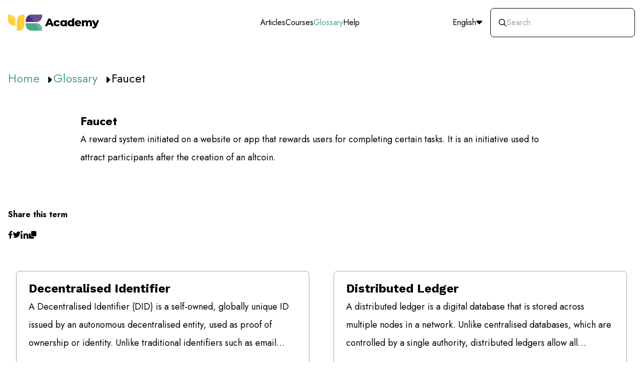

--- FILE ---
content_type: text/html; charset=UTF-8
request_url: https://academy.yellowcard.io/glossary/faucet/
body_size: 12149
content:
<!doctype html>
<html data-n-head-ssr lang="en-us" data-n-head="%7B%22lang%22:%7B%22ssr%22:%22en-us%22%7D%7D">
  <head>
    <title>Faucet - Yellow Card Academy</title><meta data-n-head="ssr" charset="utf-8"><meta data-n-head="ssr" name="viewport" content="width=device-width,initial-scale=1"><meta data-n-head="ssr" data-hid="og:type" property="og:type" content="website"><meta data-n-head="ssr" data-hid="og:image" property="og:image" content="https://images.prismic.io/yellowcard-academy/aa83cb93-caed-441d-97c4-e186777a88b6_yc-academy.png?auto=compress,format"><meta data-n-head="ssr" data-hid="twitter:url" name="twitter:url" content="https://academy.yellowcard.io/"><meta data-n-head="ssr" data-hid="twitter:image" name="twitter:image" content="https://images.prismic.io/yellowcard-academy/aa83cb93-caed-441d-97c4-e186777a88b6_yc-academy.png?auto=compress,format"><meta data-n-head="ssr" data-hid="twitter:card" name="twitter:card" content="summary_large_image"><meta data-n-head="ssr" data-hid="twitter:creator" name="twitter:creator" content="@yellowcard_app"><meta data-n-head="ssr" data-hid="twitter:site" name="twitter:site" content="@yellowcard_app"><meta data-n-head="ssr" data-hid="twitter:image:alt" name="twitter:image:alt" content="Yellow Card Academy"><meta data-n-head="ssr" charset="utf-8"><meta data-n-head="ssr" data-hid="image" property="image" content="undefined"><meta data-n-head="ssr" charset="utf-8"><meta data-n-head="ssr" charset="utf-8"><meta data-n-head="ssr" charset="utf-8"><meta data-n-head="ssr" charset="utf-8"><meta data-n-head="ssr" charset="utf-8"><meta data-n-head="ssr" charset="utf-8"><meta data-n-head="ssr" charset="utf-8"><meta data-n-head="ssr" charset="utf-8"><meta data-n-head="ssr" charset="utf-8"><meta data-n-head="ssr" charset="utf-8"><meta data-n-head="ssr" charset="utf-8"><meta data-n-head="ssr" charset="utf-8"><meta data-n-head="ssr" charset="utf-8"><meta data-n-head="ssr" charset="utf-8"><meta data-n-head="ssr" charset="utf-8"><meta data-n-head="ssr" data-hid="description" name="description" content="A reward system initiated on a website or app that rewards users for completing certain tasks. It is an initiative used to attract participants after the creation of an altcoin."><meta data-n-head="ssr" data-hid="og:title" property="og:title" content="Faucet"><meta data-n-head="ssr" data-hid="title" property="title" content="Faucet"><meta data-n-head="ssr" data-hid="og:description" property="og:description" content="A reward system initiated on a website or app that rewards users for completing certain tasks. It is an initiative used to attract participants after the creation of an altcoin."><meta data-n-head="ssr" data-hid="twitter:title" name="twitter:title" content="Faucet"><meta data-n-head="ssr" data-hid="twitter:description" name="twitter:description" content="A reward system initiated on a website or app that rewards users for completing certain tasks. It is an initiative used to attract participants after the creation of an altcoin."><meta data-n-head="ssr" charset="utf-8"><meta data-n-head="ssr" charset="utf-8"><meta data-n-head="ssr" charset="utf-8"><meta data-n-head="ssr" charset="utf-8"><meta data-n-head="ssr" charset="utf-8"><meta data-n-head="ssr" charset="utf-8"><meta data-n-head="ssr" charset="utf-8"><meta data-n-head="ssr" charset="utf-8"><meta data-n-head="ssr" charset="utf-8"><meta data-n-head="ssr" charset="utf-8"><meta data-n-head="ssr" charset="utf-8"><meta data-n-head="ssr" charset="utf-8"><meta data-n-head="ssr" charset="utf-8"><meta data-n-head="ssr" charset="utf-8"><meta data-n-head="ssr" charset="utf-8"><meta data-n-head="ssr" charset="utf-8"><meta data-n-head="ssr" charset="utf-8"><meta data-n-head="ssr" charset="utf-8"><meta data-n-head="ssr" charset="utf-8"><meta data-n-head="ssr" charset="utf-8"><meta data-n-head="ssr" charset="utf-8"><meta data-n-head="ssr" charset="utf-8"><meta data-n-head="ssr" charset="utf-8"><meta data-n-head="ssr" charset="utf-8"><meta data-n-head="ssr" charset="utf-8"><meta data-n-head="ssr" charset="utf-8"><meta data-n-head="ssr" charset="utf-8"><meta data-n-head="ssr" charset="utf-8"><meta data-n-head="ssr" charset="utf-8"><meta data-n-head="ssr" charset="utf-8"><meta data-n-head="ssr" charset="utf-8"><meta data-n-head="ssr" charset="utf-8"><meta data-n-head="ssr" charset="utf-8"><meta data-n-head="ssr" charset="utf-8"><meta data-n-head="ssr" charset="utf-8"><meta data-n-head="ssr" charset="utf-8"><meta data-n-head="ssr" charset="utf-8"><meta data-n-head="ssr" charset="utf-8"><meta data-n-head="ssr" charset="utf-8"><meta data-n-head="ssr" charset="utf-8"><meta data-n-head="ssr" charset="utf-8"><meta data-n-head="ssr" charset="utf-8"><meta data-n-head="ssr" charset="utf-8"><meta data-n-head="ssr" charset="utf-8"><meta data-n-head="ssr" charset="utf-8"><meta data-n-head="ssr" charset="utf-8"><meta data-n-head="ssr" charset="utf-8"><meta data-n-head="ssr" charset="utf-8"><meta data-n-head="ssr" charset="utf-8"><meta data-n-head="ssr" charset="utf-8"><meta data-n-head="ssr" charset="utf-8"><meta data-n-head="ssr" charset="utf-8"><meta data-n-head="ssr" charset="utf-8"><meta data-n-head="ssr" charset="utf-8"><meta data-n-head="ssr" charset="utf-8"><meta data-n-head="ssr" charset="utf-8"><meta data-n-head="ssr" charset="utf-8"><meta data-n-head="ssr" data-hid="og:url" property="og:url" content="https://academy.yellowcard.io/glossary/faucet/"><link data-n-head="ssr" rel="icon" type="image/x-icon" href="/favicon_new.svg"><link data-n-head="ssr" rel="stylesheet" href="https://fonts.googleapis.com/css2?family=Jost:wght@100;200;300;400;500;600;700;800;900&family=Work+Sans:wght@200;300;400;500;600;700;800;900&display=swap"><link data-n-head="ssr" rel="canonical" href="https://academy.yellowcard.io/glossary/faucet/"><link rel="preload" href="/_nuxt/3ba60e4.js" as="script"><link rel="preload" href="/_nuxt/50f0b19.js" as="script"><link rel="preload" href="/_nuxt/c1e6889.js" as="script"><link rel="preload" href="/_nuxt/70e431a.js" as="script"><link rel="preload" href="/_nuxt/4676fc4.js" as="script"><style data-vue-ssr-id="54b08540:0 45578684:0 7b0a4e3c:0 a57b151a:0 6b01d550:0 5c2d4bcb:0 78bda6e7:0 649117e2:0">/*! tailwindcss v2.2.19 | MIT License | https://tailwindcss.com*//*! modern-normalize v1.1.0 | MIT License | https://github.com/sindresorhus/modern-normalize */*,::after,::before{box-sizing:border-box}html{-moz-tab-size:4;-o-tab-size:4;tab-size:4}html{line-height:1.15;-webkit-text-size-adjust:100%}body{margin:0}body{font-family:system-ui,-apple-system,'Segoe UI',Roboto,Helvetica,Arial,sans-serif,'Apple Color Emoji','Segoe UI Emoji'}hr{height:0;color:inherit}abbr[title]{-webkit-text-decoration:underline dotted;text-decoration:underline dotted}b,strong{font-weight:bolder}code,kbd,pre,samp{font-family:ui-monospace,SFMono-Regular,Consolas,'Liberation Mono',Menlo,monospace;font-size:1em}small{font-size:80%}sub,sup{font-size:75%;line-height:0;position:relative;vertical-align:baseline}sub{bottom:-.25em}sup{top:-.5em}table{text-indent:0;border-color:inherit}button,input,optgroup,select,textarea{font-family:inherit;font-size:100%;line-height:1.15;margin:0}button,select{text-transform:none}[type=button],[type=reset],[type=submit],button{-webkit-appearance:button}::-moz-focus-inner{border-style:none;padding:0}:-moz-focusring{outline:1px dotted ButtonText}:-moz-ui-invalid{box-shadow:none}legend{padding:0}progress{vertical-align:baseline}::-webkit-inner-spin-button,::-webkit-outer-spin-button{height:auto}[type=search]{-webkit-appearance:textfield;outline-offset:-2px}::-webkit-search-decoration{-webkit-appearance:none}::-webkit-file-upload-button{-webkit-appearance:button;font:inherit}summary{display:list-item}blockquote,dd,dl,figure,h1,h2,h3,h4,h5,h6,hr,p,pre{margin:0}button{background-color:transparent;background-image:none}fieldset{margin:0;padding:0}ol,ul{list-style:none;margin:0;padding:0}html{font-family:ui-sans-serif,system-ui,-apple-system,BlinkMacSystemFont,"Segoe UI",Roboto,"Helvetica Neue",Arial,"Noto Sans",sans-serif,"Apple Color Emoji","Segoe UI Emoji","Segoe UI Symbol","Noto Color Emoji";line-height:1.5}body{font-family:inherit;line-height:inherit}*,::after,::before{box-sizing:border-box;border-width:0;border-style:solid;border-color:currentColor}hr{border-top-width:1px}img{border-style:solid}textarea{resize:vertical}input::-moz-placeholder,textarea::-moz-placeholder{opacity:1;color:#9ca3af}input::placeholder,textarea::placeholder{opacity:1;color:#9ca3af}[role=button],button{cursor:pointer}:-moz-focusring{outline:auto}table{border-collapse:collapse}h1,h2,h3,h4,h5,h6{font-size:inherit;font-weight:inherit}a{color:inherit;text-decoration:inherit}button,input,optgroup,select,textarea{padding:0;line-height:inherit;color:inherit}code,kbd,pre,samp{font-family:ui-monospace,SFMono-Regular,Menlo,Monaco,Consolas,"Liberation Mono","Courier New",monospace}audio,canvas,embed,iframe,img,object,svg,video{display:block;vertical-align:middle}img,video{max-width:100%;height:auto}[hidden]{display:none}*,::after,::before{--tw-translate-x:0;--tw-translate-y:0;--tw-rotate:0;--tw-skew-x:0;--tw-skew-y:0;--tw-scale-x:1;--tw-scale-y:1;--tw-transform:translateX(var(--tw-translate-x)) translateY(var(--tw-translate-y)) rotate(var(--tw-rotate)) skewX(var(--tw-skew-x)) skewY(var(--tw-skew-y)) scaleX(var(--tw-scale-x)) scaleY(var(--tw-scale-y));--tw-border-opacity:1;border-color:rgba(229,231,235,var(--tw-border-opacity));--tw-ring-inset:var(--tw-empty, );/*!*//*!*/--tw-ring-offset-width:0px;--tw-ring-offset-color:#fff;--tw-ring-color:rgba(59, 130, 246, 0.5);--tw-ring-offset-shadow:0 0 #0000;--tw-ring-shadow:0 0 #0000;--tw-shadow:0 0 #0000}.tw-fixed{position:fixed!important}.tw-absolute{position:absolute!important}.tw-relative{position:relative!important}.tw-sticky{position:sticky!important}.tw-right-3{right:.75rem!important}.tw-bottom-3{bottom:.75rem!important}.tw--left-0{left:0!important}.tw-top-14{top:3.5rem!important}.tw-left-0{left:0!important}.tw-right-0{right:0!important}.tw-top-0{top:0!important}.tw-bottom-0{bottom:0!important}.tw-top-2{top:.5rem!important}.tw-right-2{right:.5rem!important}.tw-top-20{top:5rem!important}.tw-z-50{z-index:50!important}.tw-z-0{z-index:0!important}.tw-z-10{z-index:10!important}.tw-z-30{z-index:30!important}.tw-z-20{z-index:20!important}.tw-float-left{float:left!important}.tw-mx-auto{margin-left:auto!important;margin-right:auto!important}.tw-my-2{margin-top:.5rem!important;margin-bottom:.5rem!important}.tw-my-5{margin-top:1.25rem!important;margin-bottom:1.25rem!important}.tw-my-6{margin-top:1.5rem!important;margin-bottom:1.5rem!important}.tw-my-8{margin-top:2rem!important;margin-bottom:2rem!important}.tw-my-3{margin-top:.75rem!important;margin-bottom:.75rem!important}.tw-my-4{margin-top:1rem!important;margin-bottom:1rem!important}.tw-my-10{margin-top:2.5rem!important;margin-bottom:2.5rem!important}.tw-my-16{margin-top:4rem!important;margin-bottom:4rem!important}.tw-my-\[3\.75rem\]{margin-top:3.75rem!important;margin-bottom:3.75rem!important}.tw-mx-3{margin-left:.75rem!important;margin-right:.75rem!important}.tw-mt-6{margin-top:1.5rem!important}.tw-mb-6{margin-bottom:1.5rem!important}.tw-mb-10{margin-bottom:2.5rem!important}.tw-mt-12{margin-top:3rem!important}.tw-mt-2{margin-top:.5rem!important}.tw-ml-4{margin-left:1rem!important}.tw-mb-8{margin-bottom:2rem!important}.tw-mt-4{margin-top:1rem!important}.tw-mb-5{margin-bottom:1.25rem!important}.tw-mb-4{margin-bottom:1rem!important}.tw-mt-14{margin-top:3.5rem!important}.tw-mt-8{margin-top:2rem!important}.tw-mb-14{margin-bottom:3.5rem!important}.tw--mb-4{margin-bottom:-1rem!important}.tw-mt-7{margin-top:1.75rem!important}.tw-ml-auto{margin-left:auto!important}.tw-ml-6{margin-left:1.5rem!important}.tw-mb-16{margin-bottom:4rem!important}.tw-mb-2{margin-bottom:.5rem!important}.tw-mt-20{margin-top:5rem!important}.tw-mt-10{margin-top:2.5rem!important}.tw-mt-0{margin-top:0!important}.tw-mt-9{margin-top:2.25rem!important}.tw-mr-2{margin-right:.5rem!important}.tw-ml-1{margin-left:.25rem!important}.tw-mb-12{margin-bottom:3rem!important}.tw-mt-16{margin-top:4rem!important}.tw-mb-3{margin-bottom:.75rem!important}.tw-mr-6{margin-right:1.5rem!important}.tw-box-border{box-sizing:border-box!important}.tw-block{display:block!important}.tw-inline-block{display:inline-block!important}.tw-flex{display:flex!important}.tw-inline-flex{display:inline-flex!important}.tw-grid{display:grid!important}.tw-hidden{display:none!important}.tw-h-72{height:18rem!important}.tw-h-10{height:2.5rem!important}.tw-h-full{height:100%!important}.tw-h-8{height:2rem!important}.tw-h-48{height:12rem!important}.tw-h-14{height:3.5rem!important}.tw-h-4{height:1rem!important}.tw-h-7{height:1.75rem!important}.tw-h-20{height:5rem!important}.tw-h-24{height:6rem!important}.tw-h-0{height:0!important}.tw-h-2{height:.5rem!important}.tw-h-6{height:1.5rem!important}.tw-h-12{height:3rem!important}.tw-h-96{height:24rem!important}.tw-max-h-\[80\%\]{max-height:80%!important}.tw-w-full{width:100%!important}.tw-w-max{width:-moz-max-content!important;width:max-content!important}.tw-w-32{width:8rem!important}.tw-w-11\/12{width:91.666667%!important}.tw-w-48{width:12rem!important}.tw-w-4\/5{width:80%!important}.tw-w-2\/5{width:40%!important}.tw-w-16{width:4rem!important}.tw-w-3\/5{width:60%!important}.tw-w-10{width:2.5rem!important}.tw-w-20{width:5rem!important}.tw-w-6{width:1.5rem!important}.tw-w-14{width:3.5rem!important}.tw-w-5{width:1.25rem!important}.tw-w-10\/12{width:83.333333%!important}.tw-w-40{width:10rem!important}.tw-w-auto{width:auto!important}.tw-w-0{width:0!important}.tw-w-80{width:20rem!important}.tw-w-2{width:.5rem!important}.tw-w-72{width:18rem!important}.tw-max-w-screen-xl{max-width:1280px!important}.tw-max-w-2xl{max-width:42rem!important}.tw-max-w-xs{max-width:20rem!important}.tw-max-w-sm{max-width:24rem!important}.tw-max-w-full{max-width:100%!important}.tw-flex-shrink-0{flex-shrink:0!important}.tw-flex-grow{flex-grow:1!important}.tw-flex-grow-0{flex-grow:0!important}.tw-rotate-180{--tw-rotate:180deg!important;transform:var(--tw-transform)!important}.tw-cursor-pointer{cursor:pointer!important}.tw-cursor-not-allowed{cursor:not-allowed!important}.tw-list-decimal{list-style-type:decimal!important}.tw-grid-cols-9{grid-template-columns:repeat(9,minmax(0,1fr))!important}.tw-grid-cols-2{grid-template-columns:repeat(2,minmax(0,1fr))!important}.tw-flex-row{flex-direction:row!important}.tw-flex-col{flex-direction:column!important}.tw-flex-col-reverse{flex-direction:column-reverse!important}.tw-flex-wrap{flex-wrap:wrap!important}.tw-flex-nowrap{flex-wrap:nowrap!important}.tw-items-start{align-items:flex-start!important}.tw-items-center{align-items:center!important}.tw-justify-center{justify-content:center!important}.tw-justify-between{justify-content:space-between!important}.tw-gap-12{gap:3rem!important}.tw-gap-4{gap:1rem!important}.tw-gap-6{gap:1.5rem!important}.tw-gap-2{gap:.5rem!important}.tw-gap-10{gap:2.5rem!important}.tw-gap-3{gap:.75rem!important}.tw-gap-1{gap:.25rem!important}.tw-gap-0\.5{gap:.125rem!important}.tw-gap-0{gap:0!important}.tw-gap-8{gap:2rem!important}.tw-gap-y-5{row-gap:1.25rem!important}.tw-gap-x-4{-moz-column-gap:1rem!important;column-gap:1rem!important}.tw-gap-x-2{-moz-column-gap:.5rem!important;column-gap:.5rem!important}.tw-gap-y-10{row-gap:2.5rem!important}.tw-gap-y-1{row-gap:.25rem!important}.tw-gap-x-10{-moz-column-gap:2.5rem!important;column-gap:2.5rem!important}.tw-gap-x-8{-moz-column-gap:2rem!important;column-gap:2rem!important}.tw-gap-y-4{row-gap:1rem!important}.tw-space-y-8>:not([hidden])~:not([hidden]){--tw-space-y-reverse:0!important;margin-top:calc(2rem * calc(1 - var(--tw-space-y-reverse)))!important;margin-bottom:calc(2rem * var(--tw-space-y-reverse))!important}.tw-space-y-16>:not([hidden])~:not([hidden]){--tw-space-y-reverse:0!important;margin-top:calc(4rem * calc(1 - var(--tw-space-y-reverse)))!important;margin-bottom:calc(4rem * var(--tw-space-y-reverse))!important}.tw-space-y-24>:not([hidden])~:not([hidden]){--tw-space-y-reverse:0!important;margin-top:calc(6rem * calc(1 - var(--tw-space-y-reverse)))!important;margin-bottom:calc(6rem * var(--tw-space-y-reverse))!important}.tw-self-start{align-self:flex-start!important}.tw-self-end{align-self:flex-end!important}.tw-self-center{align-self:center!important}.tw-overflow-hidden{overflow:hidden!important}.tw-overflow-x-scroll{overflow-x:scroll!important}.tw-overflow-y-scroll{overflow-y:scroll!important}.tw-overflow-ellipsis{text-overflow:ellipsis!important}.tw-whitespace-pre-wrap{white-space:pre-wrap!important}.tw-rounded-lg{border-radius:.5rem!important}.tw-rounded{border-radius:.25rem!important}.tw-rounded-xl{border-radius:.75rem!important}.tw-rounded-full{border-radius:9999px!important}.tw-rounded-md{border-radius:.375rem!important}.tw-rounded-2xl{border-radius:1rem!important}.tw-rounded-tl-full{border-top-left-radius:9999px!important}.tw-border{border-width:1px!important}.tw-border-2{border-width:2px!important}.tw-border-t{border-top-width:1px!important}.tw-border-b-2{border-bottom-width:2px!important}.tw-border-solid{border-style:solid!important}.tw-border-gray-400{--tw-border-opacity:1!important;border-color:rgba(156,163,175,var(--tw-border-opacity))!important}.tw-border-black{--tw-border-opacity:1!important;border-color:rgba(0,0,0,var(--tw-border-opacity))!important}.tw-border-gray{--tw-border-opacity:1!important;border-color:rgba(224,224,224,var(--tw-border-opacity))!important}.tw-border-white{--tw-border-opacity:1!important;border-color:rgba(255,255,255,var(--tw-border-opacity))!important}.tw-border-gray-light{--tw-border-opacity:1!important;border-color:rgba(245,245,245,var(--tw-border-opacity))!important}.tw-border-yc-yellow{--tw-border-opacity:1!important;border-color:rgba(255,207,51,var(--tw-border-opacity))!important}.tw-border-yc-green{--tw-border-opacity:1!important;border-color:rgba(79,165,140,var(--tw-border-opacity))!important}.tw-bg-white{--tw-bg-opacity:1!important;background-color:rgba(255,255,255,var(--tw-bg-opacity))!important}.tw-bg-yc-purple-lightest{--tw-bg-opacity:1!important;background-color:rgba(219,213,229,var(--tw-bg-opacity))!important}.tw-bg-gray-darkest{--tw-bg-opacity:1!important;background-color:rgba(33,33,33,var(--tw-bg-opacity))!important}.tw-bg-yc-green-lightest{--tw-bg-opacity:1!important;background-color:rgba(220,237,232,var(--tw-bg-opacity))!important}.tw-bg-yc-green{--tw-bg-opacity:1!important;background-color:rgba(79,165,140,var(--tw-bg-opacity))!important}.tw-bg-black{--tw-bg-opacity:1!important;background-color:rgba(0,0,0,var(--tw-bg-opacity))!important}.tw-bg-yc-purple-light{--tw-bg-opacity:1!important;background-color:rgba(164,149,189,var(--tw-bg-opacity))!important}.tw-bg-gray-lightest{--tw-bg-opacity:1!important;background-color:rgba(250,250,250,var(--tw-bg-opacity))!important}.tw-bg-yc-yellow-lightest{--tw-bg-opacity:1!important;background-color:rgba(255,245,214,var(--tw-bg-opacity))!important}.tw-bg-yc-purple{--tw-bg-opacity:1!important;background-color:rgba(103,78,146,var(--tw-bg-opacity))!important}.tw-bg-gray-dark{--tw-bg-opacity:1!important;background-color:rgba(158,158,158,var(--tw-bg-opacity))!important}.tw-bg-yc-purple-dark{--tw-bg-opacity:1!important;background-color:rgba(73,43,124,var(--tw-bg-opacity))!important}.tw-bg-yc-yellow{--tw-bg-opacity:1!important;background-color:rgba(255,207,51,var(--tw-bg-opacity))!important}.tw-bg-yc-red-lightest{--tw-bg-opacity:1!important;background-color:rgba(255,226,232,var(--tw-bg-opacity))!important}.tw-bg-opacity-70{--tw-bg-opacity:0.7!important}.tw-object-cover{-o-object-fit:cover!important;object-fit:cover!important}.tw-p-4{padding:1rem!important}.tw-p-8{padding:2rem!important}.tw-p-2{padding:.5rem!important}.tw-p-1{padding:.25rem!important}.tw-py-4{padding-top:1rem!important;padding-bottom:1rem!important}.tw-px-6{padding-left:1.5rem!important;padding-right:1.5rem!important}.tw-py-2{padding-top:.5rem!important;padding-bottom:.5rem!important}.tw-px-3{padding-left:.75rem!important;padding-right:.75rem!important}.tw-py-\[3\%\]{padding-top:3%!important;padding-bottom:3%!important}.tw-py-8{padding-top:2rem!important;padding-bottom:2rem!important}.tw-px-10{padding-left:2.5rem!important;padding-right:2.5rem!important}.tw-px-4{padding-left:1rem!important;padding-right:1rem!important}.tw-py-12{padding-top:3rem!important;padding-bottom:3rem!important}.tw-py-5{padding-top:1.25rem!important;padding-bottom:1.25rem!important}.tw-py-20{padding-top:5rem!important;padding-bottom:5rem!important}.tw-px-8{padding-left:2rem!important;padding-right:2rem!important}.tw-py-24{padding-top:6rem!important;padding-bottom:6rem!important}.tw-py-1{padding-top:.25rem!important;padding-bottom:.25rem!important}.tw-px-2\.5{padding-left:.625rem!important;padding-right:.625rem!important}.tw-py-3{padding-top:.75rem!important;padding-bottom:.75rem!important}.tw-px-2{padding-left:.5rem!important;padding-right:.5rem!important}.tw-py-6{padding-top:1.5rem!important;padding-bottom:1.5rem!important}.tw-pl-2{padding-left:.5rem!important}.tw-pb-8{padding-bottom:2rem!important}.tw-pl-6{padding-left:1.5rem!important}.tw-pt-1{padding-top:.25rem!important}.tw-pt-8{padding-top:2rem!important}.tw-pt-2{padding-top:.5rem!important}.tw-pb-4{padding-bottom:1rem!important}.tw-pb-3{padding-bottom:.75rem!important}.tw-text-left{text-align:left!important}.tw-text-center{text-align:center!important}.tw-text-right{text-align:right!important}.tw-font-article{font-family:Work sans,sans-serif!important}.tw-font-heading{font-family:Jost,sans-serif!important}.tw-font-body{font-family:Jost,sans-serif!important}.tw-text-base{font-size:1rem!important;line-height:1.5rem!important}.tw-text-lg{font-size:1.125rem!important;line-height:1.75rem!important}.tw-text-xs{font-size:.75rem!important;line-height:1rem!important}.tw-text-sm{font-size:.875rem!important;line-height:1.25rem!important}.tw-text-3xl{font-size:1.875rem!important;line-height:2.25rem!important}.tw-text-xl{font-size:1.25rem!important;line-height:1.75rem!important}.tw-text-4xl{font-size:2.25rem!important;line-height:2.5rem!important}.tw-text-2xs{font-size:.575rem!important;line-height:.75rem!important}.tw-text-4xs{font-size:.375rem!important;line-height:.5rem!important}.tw-font-black{font-weight:900!important}.tw-font-normal{font-weight:400!important}.tw-font-bold{font-weight:700!important}.tw-uppercase{text-transform:uppercase!important}.tw-capitalize{text-transform:capitalize!important}.tw-leading-6{line-height:1.5rem!important}.tw-leading-9{line-height:2.25rem!important}.tw-text-black{--tw-text-opacity:1!important;color:rgba(0,0,0,var(--tw-text-opacity))!important}.tw-text-yc-purple-dark{--tw-text-opacity:1!important;color:rgba(73,43,124,var(--tw-text-opacity))!important}.tw-text-yc-green{--tw-text-opacity:1!important;color:rgba(79,165,140,var(--tw-text-opacity))!important}.tw-text-green-500{--tw-text-opacity:1!important;color:rgba(16,185,129,var(--tw-text-opacity))!important}.tw-text-red-500{--tw-text-opacity:1!important;color:rgba(239,68,68,var(--tw-text-opacity))!important}.tw-text-white{--tw-text-opacity:1!important;color:rgba(255,255,255,var(--tw-text-opacity))!important}.tw-text-gray-darkest{--tw-text-opacity:1!important;color:rgba(33,33,33,var(--tw-text-opacity))!important}.tw-text-yc-yellow{--tw-text-opacity:1!important;color:rgba(255,207,51,var(--tw-text-opacity))!important}.tw-text-yc-purple{--tw-text-opacity:1!important;color:rgba(103,78,146,var(--tw-text-opacity))!important}.tw-text-gray-dark{--tw-text-opacity:1!important;color:rgba(158,158,158,var(--tw-text-opacity))!important}.tw-opacity-50{opacity:.5!important}.tw-ring-2{--tw-ring-offset-shadow:var(--tw-ring-inset) 0 0 0 var(--tw-ring-offset-width) var(--tw-ring-offset-color)!important;--tw-ring-shadow:var(--tw-ring-inset) 0 0 0 calc(2px + var(--tw-ring-offset-width)) var(--tw-ring-color)!important;box-shadow:var(--tw-ring-offset-shadow),var(--tw-ring-shadow),var(--tw-shadow,0 0 #0000)!important}.tw-ring-red-500{--tw-ring-opacity:1!important;--tw-ring-color:rgba(239, 68, 68, var(--tw-ring-opacity))!important}.tw-line-clamp-2{overflow:hidden!important;display:-webkit-box!important;-webkit-box-orient:vertical!important;-webkit-line-clamp:2!important}.focus-within\:tw-ring-yc-yellow:focus-within{--tw-ring-opacity:1!important;--tw-ring-color:rgba(255, 207, 51, var(--tw-ring-opacity))!important}@media (min-width:768px){.md\:tw-sticky{position:sticky!important}.md\:tw-top-20{top:5rem!important}.md\:tw-h-96{height:24rem!important}.md\:tw-h-0{height:0!important}.md\:tw-h-14{height:3.5rem!important}.md\:tw-w-2\/3{width:66.666667%!important}.md\:tw-w-72{width:18rem!important}.md\:tw-flex-shrink-0{flex-shrink:0!important}.md\:tw-grid-cols-2{grid-template-columns:repeat(2,minmax(0,1fr))!important}.md\:tw-flex-row{flex-direction:row!important}.md\:tw-gap-8{gap:2rem!important}.md\:tw-gap-1{gap:.25rem!important}.md\:tw-self-start{align-self:flex-start!important}.md\:tw-px-6{padding-left:1.5rem!important;padding-right:1.5rem!important}.md\:tw-px-2{padding-left:.5rem!important;padding-right:.5rem!important}.md\:tw-text-xl{font-size:1.25rem!important;line-height:1.75rem!important}.md\:tw-text-lg{font-size:1.125rem!important;line-height:1.75rem!important}.md\:tw-text-base{font-size:1rem!important;line-height:1.5rem!important}.md\:tw-text-2xl{font-size:1.5rem!important;line-height:2rem!important}.md\:tw-font-normal{font-weight:400!important}}@media (min-width:1024px){.lg\:tw-absolute{position:absolute!important}.lg\:tw-top-1{top:.25rem!important}.lg\:tw-right-1{right:.25rem!important}.lg\:tw-order-first{order:-9999!important}.lg\:tw-order-1{order:1!important}.lg\:tw-order-last{order:9999!important}.lg\:tw-col-span-6{grid-column:span 6/span 6!important}.lg\:tw-col-span-5{grid-column:span 5/span 5!important}.lg\:tw-col-span-2{grid-column:span 2/span 2!important}.lg\:tw-my-16{margin-top:4rem!important;margin-bottom:4rem!important}.lg\:tw-mr-20{margin-right:5rem!important}.lg\:tw-mt-0{margin-top:0!important}.lg\:tw-mb-\[3\.75rem\]{margin-bottom:3.75rem!important}.lg\:tw-ml-80{margin-left:20rem!important}.lg\:tw-mb-10{margin-bottom:2.5rem!important}.lg\:tw-mt-20{margin-top:5rem!important}.lg\:tw-mb-4{margin-bottom:1rem!important}.lg\:tw-block{display:block!important}.lg\:tw-grid{display:grid!important}.lg\:tw-hidden{display:none!important}.lg\:tw-h-80{height:20rem!important}.lg\:tw-h-auto{height:auto!important}.lg\:tw-h-96{height:24rem!important}.lg\:tw-h-14{height:3.5rem!important}.lg\:tw-h-8{height:2rem!important}.lg\:tw-h-7{height:1.75rem!important}.lg\:tw-w-3\/5{width:60%!important}.lg\:tw-w-2\/5{width:40%!important}.lg\:tw-w-96{width:24rem!important}.lg\:tw-w-1\/2{width:50%!important}.lg\:tw-w-2\/3{width:66.666667%!important}.lg\:tw-w-56{width:14rem!important}.lg\:tw-w-16{width:4rem!important}.lg\:tw-w-64{width:16rem!important}.lg\:tw-w-7{width:1.75rem!important}.lg\:tw-flex-shrink{flex-shrink:1!important}.lg\:tw-flex-grow-0{flex-grow:0!important}.lg\:tw-grid-cols-2{grid-template-columns:repeat(2,minmax(0,1fr))!important}.lg\:tw-grid-cols-1{grid-template-columns:repeat(1,minmax(0,1fr))!important}.lg\:tw-grid-cols-11{grid-template-columns:repeat(11,minmax(0,1fr))!important}.lg\:tw-grid-cols-5{grid-template-columns:repeat(5,minmax(0,1fr))!important}.lg\:tw-grid-cols-8{grid-template-columns:repeat(8,minmax(0,1fr))!important}.lg\:tw-grid-cols-3{grid-template-columns:repeat(3,minmax(0,1fr))!important}.lg\:tw-flex-row{flex-direction:row!important}.lg\:tw-items-center{align-items:center!important}.lg\:tw-gap-0{gap:0!important}.lg\:tw-gap-2{gap:.5rem!important}.lg\:tw-gap-20{gap:5rem!important}.lg\:tw-gap-4{gap:1rem!important}.lg\:tw-p-10{padding:2.5rem!important}.lg\:tw-p-12{padding:3rem!important}.lg\:tw-px-36{padding-left:9rem!important;padding-right:9rem!important}.lg\:tw-text-left{text-align:left!important}.lg\:tw-text-xl{font-size:1.25rem!important;line-height:1.75rem!important}.lg\:tw-text-xs{font-size:.75rem!important;line-height:1rem!important}.lg\:tw-text-\[22px\]{font-size:22px!important}.lg\:tw-text-2xl{font-size:1.5rem!important;line-height:2rem!important}.lg\:tw-text-lg{font-size:1.125rem!important;line-height:1.75rem!important}.lg\:tw-text-base{font-size:1rem!important;line-height:1.5rem!important}.lg\:tw-text-\[40px\]{font-size:40px!important}}/*! tailwindcss v2.2.19 | MIT License | https://tailwindcss.com*//*! modern-normalize v1.1.0 | MIT License | https://github.com/sindresorhus/modern-normalize */*,::after,::before{box-sizing:border-box}html{-moz-tab-size:4;-o-tab-size:4;tab-size:4}html{line-height:1.15;-webkit-text-size-adjust:100%}body{margin:0}body{font-family:system-ui,-apple-system,'Segoe UI',Roboto,Helvetica,Arial,sans-serif,'Apple Color Emoji','Segoe UI Emoji'}hr{height:0;color:inherit}abbr[title]{-webkit-text-decoration:underline dotted;text-decoration:underline dotted}b,strong{font-weight:bolder}code,kbd,pre,samp{font-family:ui-monospace,SFMono-Regular,Consolas,'Liberation Mono',Menlo,monospace;font-size:1em}small{font-size:80%}sub,sup{font-size:75%;line-height:0;position:relative;vertical-align:baseline}sub{bottom:-.25em}sup{top:-.5em}table{text-indent:0;border-color:inherit}button,input,optgroup,select,textarea{font-family:inherit;font-size:100%;line-height:1.15;margin:0}button,select{text-transform:none}[type=button],[type=reset],[type=submit],button{-webkit-appearance:button}::-moz-focus-inner{border-style:none;padding:0}:-moz-focusring{outline:1px dotted ButtonText}:-moz-ui-invalid{box-shadow:none}legend{padding:0}progress{vertical-align:baseline}::-webkit-inner-spin-button,::-webkit-outer-spin-button{height:auto}[type=search]{-webkit-appearance:textfield;outline-offset:-2px}::-webkit-search-decoration{-webkit-appearance:none}::-webkit-file-upload-button{-webkit-appearance:button;font:inherit}summary{display:list-item}blockquote,dd,dl,figure,h1,h2,h3,h4,h5,h6,hr,p,pre{margin:0}button{background-color:transparent;background-image:none}fieldset{margin:0;padding:0}ol,ul{list-style:none;margin:0;padding:0}html{font-family:ui-sans-serif,system-ui,-apple-system,BlinkMacSystemFont,"Segoe UI",Roboto,"Helvetica Neue",Arial,"Noto Sans",sans-serif,"Apple Color Emoji","Segoe UI Emoji","Segoe UI Symbol","Noto Color Emoji";line-height:1.5}body{font-family:inherit;line-height:inherit}*,::after,::before{box-sizing:border-box;border-width:0;border-style:solid;border-color:currentColor}hr{border-top-width:1px}img{border-style:solid}textarea{resize:vertical}input::-moz-placeholder,textarea::-moz-placeholder{opacity:1;color:#9ca3af}input::placeholder,textarea::placeholder{opacity:1;color:#9ca3af}[role=button],button{cursor:pointer}:-moz-focusring{outline:auto}table{border-collapse:collapse}h1,h2,h3,h4,h5,h6{font-size:inherit;font-weight:inherit}a{color:inherit;text-decoration:inherit}button,input,optgroup,select,textarea{padding:0;line-height:inherit;color:inherit}code,kbd,pre,samp{font-family:ui-monospace,SFMono-Regular,Menlo,Monaco,Consolas,"Liberation Mono","Courier New",monospace}audio,canvas,embed,iframe,img,object,svg,video{display:block;vertical-align:middle}img,video{max-width:100%;height:auto}[hidden]{display:none}*,::after,::before{--tw-translate-x:0;--tw-translate-y:0;--tw-rotate:0;--tw-skew-x:0;--tw-skew-y:0;--tw-scale-x:1;--tw-scale-y:1;--tw-transform:translateX(var(--tw-translate-x)) translateY(var(--tw-translate-y)) rotate(var(--tw-rotate)) skewX(var(--tw-skew-x)) skewY(var(--tw-skew-y)) scaleX(var(--tw-scale-x)) scaleY(var(--tw-scale-y));--tw-border-opacity:1;border-color:rgba(229,231,235,var(--tw-border-opacity));--tw-ring-inset:var(--tw-empty, );/*!*//*!*/--tw-ring-offset-width:0px;--tw-ring-offset-color:#fff;--tw-ring-color:rgba(59, 130, 246, 0.5);--tw-ring-offset-shadow:0 0 #0000;--tw-ring-shadow:0 0 #0000;--tw-shadow:0 0 #0000}.tw-fixed{position:fixed!important}.tw-absolute{position:absolute!important}.tw-relative{position:relative!important}.tw-sticky{position:sticky!important}.tw-right-3{right:.75rem!important}.tw-bottom-3{bottom:.75rem!important}.tw--left-0{left:0!important}.tw-top-14{top:3.5rem!important}.tw-left-0{left:0!important}.tw-right-0{right:0!important}.tw-top-0{top:0!important}.tw-bottom-0{bottom:0!important}.tw-top-2{top:.5rem!important}.tw-right-2{right:.5rem!important}.tw-top-20{top:5rem!important}.tw-z-50{z-index:50!important}.tw-z-0{z-index:0!important}.tw-z-10{z-index:10!important}.tw-z-30{z-index:30!important}.tw-z-20{z-index:20!important}.tw-float-left{float:left!important}.tw-mx-auto{margin-left:auto!important;margin-right:auto!important}.tw-my-2{margin-top:.5rem!important;margin-bottom:.5rem!important}.tw-my-5{margin-top:1.25rem!important;margin-bottom:1.25rem!important}.tw-my-6{margin-top:1.5rem!important;margin-bottom:1.5rem!important}.tw-my-8{margin-top:2rem!important;margin-bottom:2rem!important}.tw-my-3{margin-top:.75rem!important;margin-bottom:.75rem!important}.tw-my-4{margin-top:1rem!important;margin-bottom:1rem!important}.tw-my-10{margin-top:2.5rem!important;margin-bottom:2.5rem!important}.tw-my-16{margin-top:4rem!important;margin-bottom:4rem!important}.tw-my-\[3\.75rem\]{margin-top:3.75rem!important;margin-bottom:3.75rem!important}.tw-mx-3{margin-left:.75rem!important;margin-right:.75rem!important}.tw-mt-6{margin-top:1.5rem!important}.tw-mb-6{margin-bottom:1.5rem!important}.tw-mb-10{margin-bottom:2.5rem!important}.tw-mt-12{margin-top:3rem!important}.tw-mt-2{margin-top:.5rem!important}.tw-ml-4{margin-left:1rem!important}.tw-mb-8{margin-bottom:2rem!important}.tw-mt-4{margin-top:1rem!important}.tw-mb-5{margin-bottom:1.25rem!important}.tw-mb-4{margin-bottom:1rem!important}.tw-mt-14{margin-top:3.5rem!important}.tw-mt-8{margin-top:2rem!important}.tw-mb-14{margin-bottom:3.5rem!important}.tw--mb-4{margin-bottom:-1rem!important}.tw-mt-7{margin-top:1.75rem!important}.tw-ml-auto{margin-left:auto!important}.tw-ml-6{margin-left:1.5rem!important}.tw-mb-16{margin-bottom:4rem!important}.tw-mb-2{margin-bottom:.5rem!important}.tw-mt-20{margin-top:5rem!important}.tw-mt-10{margin-top:2.5rem!important}.tw-mt-0{margin-top:0!important}.tw-mt-9{margin-top:2.25rem!important}.tw-mr-2{margin-right:.5rem!important}.tw-ml-1{margin-left:.25rem!important}.tw-mb-12{margin-bottom:3rem!important}.tw-mt-16{margin-top:4rem!important}.tw-mb-3{margin-bottom:.75rem!important}.tw-mr-6{margin-right:1.5rem!important}.tw-box-border{box-sizing:border-box!important}.tw-block{display:block!important}.tw-inline-block{display:inline-block!important}.tw-flex{display:flex!important}.tw-inline-flex{display:inline-flex!important}.tw-grid{display:grid!important}.tw-hidden{display:none!important}.tw-h-72{height:18rem!important}.tw-h-10{height:2.5rem!important}.tw-h-full{height:100%!important}.tw-h-8{height:2rem!important}.tw-h-48{height:12rem!important}.tw-h-14{height:3.5rem!important}.tw-h-4{height:1rem!important}.tw-h-7{height:1.75rem!important}.tw-h-20{height:5rem!important}.tw-h-24{height:6rem!important}.tw-h-0{height:0!important}.tw-h-2{height:.5rem!important}.tw-h-6{height:1.5rem!important}.tw-h-12{height:3rem!important}.tw-h-96{height:24rem!important}.tw-max-h-\[80\%\]{max-height:80%!important}.tw-w-full{width:100%!important}.tw-w-max{width:-moz-max-content!important;width:max-content!important}.tw-w-32{width:8rem!important}.tw-w-11\/12{width:91.666667%!important}.tw-w-48{width:12rem!important}.tw-w-4\/5{width:80%!important}.tw-w-2\/5{width:40%!important}.tw-w-16{width:4rem!important}.tw-w-3\/5{width:60%!important}.tw-w-10{width:2.5rem!important}.tw-w-20{width:5rem!important}.tw-w-6{width:1.5rem!important}.tw-w-14{width:3.5rem!important}.tw-w-5{width:1.25rem!important}.tw-w-10\/12{width:83.333333%!important}.tw-w-40{width:10rem!important}.tw-w-auto{width:auto!important}.tw-w-0{width:0!important}.tw-w-80{width:20rem!important}.tw-w-2{width:.5rem!important}.tw-w-72{width:18rem!important}.tw-max-w-screen-xl{max-width:1280px!important}.tw-max-w-2xl{max-width:42rem!important}.tw-max-w-xs{max-width:20rem!important}.tw-max-w-sm{max-width:24rem!important}.tw-max-w-full{max-width:100%!important}.tw-flex-shrink-0{flex-shrink:0!important}.tw-flex-grow{flex-grow:1!important}.tw-flex-grow-0{flex-grow:0!important}.tw-rotate-180{--tw-rotate:180deg!important;transform:var(--tw-transform)!important}.tw-cursor-pointer{cursor:pointer!important}.tw-cursor-not-allowed{cursor:not-allowed!important}.tw-list-decimal{list-style-type:decimal!important}.tw-grid-cols-9{grid-template-columns:repeat(9,minmax(0,1fr))!important}.tw-grid-cols-2{grid-template-columns:repeat(2,minmax(0,1fr))!important}.tw-flex-row{flex-direction:row!important}.tw-flex-col{flex-direction:column!important}.tw-flex-col-reverse{flex-direction:column-reverse!important}.tw-flex-wrap{flex-wrap:wrap!important}.tw-flex-nowrap{flex-wrap:nowrap!important}.tw-items-start{align-items:flex-start!important}.tw-items-center{align-items:center!important}.tw-justify-center{justify-content:center!important}.tw-justify-between{justify-content:space-between!important}.tw-gap-12{gap:3rem!important}.tw-gap-4{gap:1rem!important}.tw-gap-6{gap:1.5rem!important}.tw-gap-2{gap:.5rem!important}.tw-gap-10{gap:2.5rem!important}.tw-gap-3{gap:.75rem!important}.tw-gap-1{gap:.25rem!important}.tw-gap-0\.5{gap:.125rem!important}.tw-gap-0{gap:0!important}.tw-gap-8{gap:2rem!important}.tw-gap-y-5{row-gap:1.25rem!important}.tw-gap-x-4{-moz-column-gap:1rem!important;column-gap:1rem!important}.tw-gap-x-2{-moz-column-gap:.5rem!important;column-gap:.5rem!important}.tw-gap-y-10{row-gap:2.5rem!important}.tw-gap-y-1{row-gap:.25rem!important}.tw-gap-x-10{-moz-column-gap:2.5rem!important;column-gap:2.5rem!important}.tw-gap-x-8{-moz-column-gap:2rem!important;column-gap:2rem!important}.tw-gap-y-4{row-gap:1rem!important}.tw-space-y-8>:not([hidden])~:not([hidden]){--tw-space-y-reverse:0!important;margin-top:calc(2rem * calc(1 - var(--tw-space-y-reverse)))!important;margin-bottom:calc(2rem * var(--tw-space-y-reverse))!important}.tw-space-y-16>:not([hidden])~:not([hidden]){--tw-space-y-reverse:0!important;margin-top:calc(4rem * calc(1 - var(--tw-space-y-reverse)))!important;margin-bottom:calc(4rem * var(--tw-space-y-reverse))!important}.tw-space-y-24>:not([hidden])~:not([hidden]){--tw-space-y-reverse:0!important;margin-top:calc(6rem * calc(1 - var(--tw-space-y-reverse)))!important;margin-bottom:calc(6rem * var(--tw-space-y-reverse))!important}.tw-self-start{align-self:flex-start!important}.tw-self-end{align-self:flex-end!important}.tw-self-center{align-self:center!important}.tw-overflow-hidden{overflow:hidden!important}.tw-overflow-x-scroll{overflow-x:scroll!important}.tw-overflow-y-scroll{overflow-y:scroll!important}.tw-overflow-ellipsis{text-overflow:ellipsis!important}.tw-whitespace-pre-wrap{white-space:pre-wrap!important}.tw-rounded-lg{border-radius:.5rem!important}.tw-rounded{border-radius:.25rem!important}.tw-rounded-xl{border-radius:.75rem!important}.tw-rounded-full{border-radius:9999px!important}.tw-rounded-md{border-radius:.375rem!important}.tw-rounded-2xl{border-radius:1rem!important}.tw-rounded-tl-full{border-top-left-radius:9999px!important}.tw-border{border-width:1px!important}.tw-border-2{border-width:2px!important}.tw-border-t{border-top-width:1px!important}.tw-border-b-2{border-bottom-width:2px!important}.tw-border-solid{border-style:solid!important}.tw-border-gray-400{--tw-border-opacity:1!important;border-color:rgba(156,163,175,var(--tw-border-opacity))!important}.tw-border-black{--tw-border-opacity:1!important;border-color:rgba(0,0,0,var(--tw-border-opacity))!important}.tw-border-gray{--tw-border-opacity:1!important;border-color:rgba(224,224,224,var(--tw-border-opacity))!important}.tw-border-white{--tw-border-opacity:1!important;border-color:rgba(255,255,255,var(--tw-border-opacity))!important}.tw-border-gray-light{--tw-border-opacity:1!important;border-color:rgba(245,245,245,var(--tw-border-opacity))!important}.tw-border-yc-yellow{--tw-border-opacity:1!important;border-color:rgba(255,207,51,var(--tw-border-opacity))!important}.tw-border-yc-green{--tw-border-opacity:1!important;border-color:rgba(79,165,140,var(--tw-border-opacity))!important}.tw-bg-white{--tw-bg-opacity:1!important;background-color:rgba(255,255,255,var(--tw-bg-opacity))!important}.tw-bg-yc-purple-lightest{--tw-bg-opacity:1!important;background-color:rgba(219,213,229,var(--tw-bg-opacity))!important}.tw-bg-gray-darkest{--tw-bg-opacity:1!important;background-color:rgba(33,33,33,var(--tw-bg-opacity))!important}.tw-bg-yc-green-lightest{--tw-bg-opacity:1!important;background-color:rgba(220,237,232,var(--tw-bg-opacity))!important}.tw-bg-yc-green{--tw-bg-opacity:1!important;background-color:rgba(79,165,140,var(--tw-bg-opacity))!important}.tw-bg-black{--tw-bg-opacity:1!important;background-color:rgba(0,0,0,var(--tw-bg-opacity))!important}.tw-bg-yc-purple-light{--tw-bg-opacity:1!important;background-color:rgba(164,149,189,var(--tw-bg-opacity))!important}.tw-bg-gray-lightest{--tw-bg-opacity:1!important;background-color:rgba(250,250,250,var(--tw-bg-opacity))!important}.tw-bg-yc-yellow-lightest{--tw-bg-opacity:1!important;background-color:rgba(255,245,214,var(--tw-bg-opacity))!important}.tw-bg-yc-purple{--tw-bg-opacity:1!important;background-color:rgba(103,78,146,var(--tw-bg-opacity))!important}.tw-bg-gray-dark{--tw-bg-opacity:1!important;background-color:rgba(158,158,158,var(--tw-bg-opacity))!important}.tw-bg-yc-purple-dark{--tw-bg-opacity:1!important;background-color:rgba(73,43,124,var(--tw-bg-opacity))!important}.tw-bg-yc-yellow{--tw-bg-opacity:1!important;background-color:rgba(255,207,51,var(--tw-bg-opacity))!important}.tw-bg-yc-red-lightest{--tw-bg-opacity:1!important;background-color:rgba(255,226,232,var(--tw-bg-opacity))!important}.tw-bg-opacity-70{--tw-bg-opacity:0.7!important}.tw-object-cover{-o-object-fit:cover!important;object-fit:cover!important}.tw-p-4{padding:1rem!important}.tw-p-8{padding:2rem!important}.tw-p-2{padding:.5rem!important}.tw-p-1{padding:.25rem!important}.tw-py-4{padding-top:1rem!important;padding-bottom:1rem!important}.tw-px-6{padding-left:1.5rem!important;padding-right:1.5rem!important}.tw-py-2{padding-top:.5rem!important;padding-bottom:.5rem!important}.tw-px-3{padding-left:.75rem!important;padding-right:.75rem!important}.tw-py-\[3\%\]{padding-top:3%!important;padding-bottom:3%!important}.tw-py-8{padding-top:2rem!important;padding-bottom:2rem!important}.tw-px-10{padding-left:2.5rem!important;padding-right:2.5rem!important}.tw-px-4{padding-left:1rem!important;padding-right:1rem!important}.tw-py-12{padding-top:3rem!important;padding-bottom:3rem!important}.tw-py-5{padding-top:1.25rem!important;padding-bottom:1.25rem!important}.tw-py-20{padding-top:5rem!important;padding-bottom:5rem!important}.tw-px-8{padding-left:2rem!important;padding-right:2rem!important}.tw-py-24{padding-top:6rem!important;padding-bottom:6rem!important}.tw-py-1{padding-top:.25rem!important;padding-bottom:.25rem!important}.tw-px-2\.5{padding-left:.625rem!important;padding-right:.625rem!important}.tw-py-3{padding-top:.75rem!important;padding-bottom:.75rem!important}.tw-px-2{padding-left:.5rem!important;padding-right:.5rem!important}.tw-py-6{padding-top:1.5rem!important;padding-bottom:1.5rem!important}.tw-pl-2{padding-left:.5rem!important}.tw-pb-8{padding-bottom:2rem!important}.tw-pl-6{padding-left:1.5rem!important}.tw-pt-1{padding-top:.25rem!important}.tw-pt-8{padding-top:2rem!important}.tw-pt-2{padding-top:.5rem!important}.tw-pb-4{padding-bottom:1rem!important}.tw-pb-3{padding-bottom:.75rem!important}.tw-text-left{text-align:left!important}.tw-text-center{text-align:center!important}.tw-text-right{text-align:right!important}.tw-font-article{font-family:Work sans,sans-serif!important}.tw-font-heading{font-family:Jost,sans-serif!important}.tw-font-body{font-family:Jost,sans-serif!important}.tw-text-base{font-size:1rem!important;line-height:1.5rem!important}.tw-text-lg{font-size:1.125rem!important;line-height:1.75rem!important}.tw-text-xs{font-size:.75rem!important;line-height:1rem!important}.tw-text-sm{font-size:.875rem!important;line-height:1.25rem!important}.tw-text-3xl{font-size:1.875rem!important;line-height:2.25rem!important}.tw-text-xl{font-size:1.25rem!important;line-height:1.75rem!important}.tw-text-4xl{font-size:2.25rem!important;line-height:2.5rem!important}.tw-text-2xs{font-size:.575rem!important;line-height:.75rem!important}.tw-text-4xs{font-size:.375rem!important;line-height:.5rem!important}.tw-font-black{font-weight:900!important}.tw-font-normal{font-weight:400!important}.tw-font-bold{font-weight:700!important}.tw-uppercase{text-transform:uppercase!important}.tw-capitalize{text-transform:capitalize!important}.tw-leading-6{line-height:1.5rem!important}.tw-leading-9{line-height:2.25rem!important}.tw-text-black{--tw-text-opacity:1!important;color:rgba(0,0,0,var(--tw-text-opacity))!important}.tw-text-yc-purple-dark{--tw-text-opacity:1!important;color:rgba(73,43,124,var(--tw-text-opacity))!important}.tw-text-yc-green{--tw-text-opacity:1!important;color:rgba(79,165,140,var(--tw-text-opacity))!important}.tw-text-green-500{--tw-text-opacity:1!important;color:rgba(16,185,129,var(--tw-text-opacity))!important}.tw-text-red-500{--tw-text-opacity:1!important;color:rgba(239,68,68,var(--tw-text-opacity))!important}.tw-text-white{--tw-text-opacity:1!important;color:rgba(255,255,255,var(--tw-text-opacity))!important}.tw-text-gray-darkest{--tw-text-opacity:1!important;color:rgba(33,33,33,var(--tw-text-opacity))!important}.tw-text-yc-yellow{--tw-text-opacity:1!important;color:rgba(255,207,51,var(--tw-text-opacity))!important}.tw-text-yc-purple{--tw-text-opacity:1!important;color:rgba(103,78,146,var(--tw-text-opacity))!important}.tw-text-gray-dark{--tw-text-opacity:1!important;color:rgba(158,158,158,var(--tw-text-opacity))!important}.tw-opacity-50{opacity:.5!important}.tw-ring-2{--tw-ring-offset-shadow:var(--tw-ring-inset) 0 0 0 var(--tw-ring-offset-width) var(--tw-ring-offset-color)!important;--tw-ring-shadow:var(--tw-ring-inset) 0 0 0 calc(2px + var(--tw-ring-offset-width)) var(--tw-ring-color)!important;box-shadow:var(--tw-ring-offset-shadow),var(--tw-ring-shadow),var(--tw-shadow,0 0 #0000)!important}.tw-ring-red-500{--tw-ring-opacity:1!important;--tw-ring-color:rgba(239, 68, 68, var(--tw-ring-opacity))!important}.tw-line-clamp-2{overflow:hidden!important;display:-webkit-box!important;-webkit-box-orient:vertical!important;-webkit-line-clamp:2!important}.desktop-only{display:none}@media (min-width:1024px){.desktop-only{display:block}}.mobile-only{display:block}@media (min-width:1024px){.mobile-only{display:none}}.scrollbar-hide{-ms-overflow-style:none!important;scrollbar-width:none!important}.scrollbar-hide::-webkit-scrollbar{display:none!important}.mobile-nav{position:absolute;left:0;top:4rem;z-index:10;display:none;width:100%;flex-direction:column;--tw-bg-opacity:1;background-color:rgba(255,255,255,var(--tw-bg-opacity));padding-left:1rem;padding-right:1rem;font-weight:700}@media (min-width:1024px){.mobile-nav{margin-left:0;margin-right:0}}.mobile-nav.active{display:flex}.\!mobile-nav.\!active{display:flex}.mobile-nav a{border-bottom-width:1px;--tw-border-opacity:1;border-color:rgba(224,224,224,var(--tw-border-opacity));padding-top:1rem;padding-bottom:1rem}.navbar-search.active{position:absolute;left:1rem;right:1rem;top:1rem;margin-bottom:2rem;--tw-bg-opacity:1;background-color:rgba(255,255,255,var(--tw-bg-opacity))}@media (min-width:1024px){.navbar-search.active{position:relative}.navbar-search.active{left:0}.navbar-search.active{right:0}.navbar-search.active{top:0}.navbar-search.active{margin-bottom:0}}.\!navbar-search.\!active{position:absolute;left:1rem;right:1rem;top:1rem;margin-bottom:2rem;--tw-bg-opacity:1;background-color:rgba(255,255,255,var(--tw-bg-opacity))}@media (min-width:1024px){.\!navbar-search.\!active{position:relative}.\!navbar-search.\!active{left:0}.\!navbar-search.\!active{right:0}.\!navbar-search.\!active{top:0}.\!navbar-search.\!active{margin-bottom:0}}.navbar-search.active label{border-width:1px}.\!navbar-search.\!active label{border-width:1px}.navbar-search.active input{display:flex}.\!navbar-search.\!active input{display:flex}.navbar-search.has-value label{border-width:1px;border-style:solid;--tw-border-opacity:1;border-color:rgba(251,191,36,var(--tw-border-opacity))}.navbar-search label{display:flex;width:100%;align-items:center;gap:1rem;border-radius:.5rem;--tw-border-opacity:1;border-color:rgba(0,0,0,var(--tw-border-opacity));padding-left:1rem;padding-right:1rem;padding-top:.75rem;padding-bottom:.75rem}@media (min-width:1024px){.navbar-search label{width:18rem}.navbar-search label{border-width:1px}}.navbar-search input{display:none}@media (min-width:1024px){.navbar-search input{display:flex}}.mobile-footer-nav-group.active nav{display:grid}.\!mobile-footer-nav-group.\!active nav{display:grid}.mobile-footer-nav-group nav{display:none}.mobile-footer-nav-group nav a{display:block!important;margin-bottom:.25rem;padding-top:.25rem;padding-bottom:.25rem}*{font-family:Jost,sans-serif;line-height:2;scroll-behavior:smooth}.header-nav .nuxt-link-active{--tw-text-opacity:1;color:rgba(79,165,140,var(--tw-text-opacity))}input,select{all:unset}h1{font-family:Jost,sans-serif;font-size:1.5rem;line-height:2rem;font-weight:800}@media (min-width:1024px){h1{font-size:3rem;line-height:1}}h1{line-height:1.65}h2{font-family:Jost,sans-serif;font-size:1.5rem;line-height:2rem;font-weight:700}@media (min-width:1024px){h2{font-size:2.25rem;line-height:2.5rem}}h2,h3{line-height:1.5}h3{font-size:1.5rem;line-height:2rem;font-weight:700}.h4,h4{font-family:Jost,sans-serif;font-size:1.125rem;line-height:1.75rem}@media (min-width:1024px){.h4,h4{font-size:1.5rem;line-height:2rem}}.h4,h4{line-height:1.5}h4{font-weight:700}h6{margin-top:2rem;margin-bottom:.5rem;font-size:1rem;line-height:1.5rem;font-weight:700}@media (min-width:1024px){h6{font-size:1.25rem;line-height:1.75rem}}h6,p{line-height:2}small{font-size:.75rem;line-height:1rem;--tw-text-opacity:1;color:rgba(158,158,158,var(--tw-text-opacity))}@media (min-width:1024px){small{font-size:1rem;line-height:1.5rem}}small{line-height:1.5}.loader .pulsate{background:linear-gradient(90deg,#f1efef,#f9f8f8,#e7e5e5);background-size:400% 400%}@keyframes tw-moving-bg{0%{background-position:100% 50%}50%{background-position:75% 50%}100%{background-position:0 50%}}.loader .pulsate{animation:tw-moving-bg 1s ease infinite;border-radius:.25rem}.focus-within\:tw-ring-yc-yellow:focus-within{--tw-ring-opacity:1!important;--tw-ring-color:rgba(255, 207, 51, var(--tw-ring-opacity))!important}@media (min-width:768px){.md\:tw-sticky{position:sticky!important}.md\:tw-top-20{top:5rem!important}.md\:tw-h-96{height:24rem!important}.md\:tw-h-0{height:0!important}.md\:tw-h-14{height:3.5rem!important}.md\:tw-w-2\/3{width:66.666667%!important}.md\:tw-w-72{width:18rem!important}.md\:tw-flex-shrink-0{flex-shrink:0!important}.md\:tw-grid-cols-2{grid-template-columns:repeat(2,minmax(0,1fr))!important}.md\:tw-flex-row{flex-direction:row!important}.md\:tw-gap-8{gap:2rem!important}.md\:tw-gap-1{gap:.25rem!important}.md\:tw-self-start{align-self:flex-start!important}.md\:tw-px-6{padding-left:1.5rem!important;padding-right:1.5rem!important}.md\:tw-px-2{padding-left:.5rem!important;padding-right:.5rem!important}.md\:tw-text-xl{font-size:1.25rem!important;line-height:1.75rem!important}.md\:tw-text-lg{font-size:1.125rem!important;line-height:1.75rem!important}.md\:tw-text-base{font-size:1rem!important;line-height:1.5rem!important}.md\:tw-text-2xl{font-size:1.5rem!important;line-height:2rem!important}.md\:tw-font-normal{font-weight:400!important}}@media (min-width:1024px){.lg\:tw-absolute{position:absolute!important}.lg\:tw-top-1{top:.25rem!important}.lg\:tw-right-1{right:.25rem!important}.lg\:tw-order-first{order:-9999!important}.lg\:tw-order-1{order:1!important}.lg\:tw-order-last{order:9999!important}.lg\:tw-col-span-6{grid-column:span 6/span 6!important}.lg\:tw-col-span-5{grid-column:span 5/span 5!important}.lg\:tw-col-span-2{grid-column:span 2/span 2!important}.lg\:tw-my-16{margin-top:4rem!important;margin-bottom:4rem!important}.lg\:tw-mr-20{margin-right:5rem!important}.lg\:tw-mt-0{margin-top:0!important}.lg\:tw-mb-\[3\.75rem\]{margin-bottom:3.75rem!important}.lg\:tw-ml-80{margin-left:20rem!important}.lg\:tw-mb-10{margin-bottom:2.5rem!important}.lg\:tw-mt-20{margin-top:5rem!important}.lg\:tw-mb-4{margin-bottom:1rem!important}.lg\:tw-block{display:block!important}.lg\:tw-grid{display:grid!important}.lg\:tw-hidden{display:none!important}.lg\:tw-h-80{height:20rem!important}.lg\:tw-h-auto{height:auto!important}.lg\:tw-h-96{height:24rem!important}.lg\:tw-h-14{height:3.5rem!important}.lg\:tw-h-8{height:2rem!important}.lg\:tw-h-7{height:1.75rem!important}.lg\:tw-w-3\/5{width:60%!important}.lg\:tw-w-2\/5{width:40%!important}.lg\:tw-w-96{width:24rem!important}.lg\:tw-w-1\/2{width:50%!important}.lg\:tw-w-2\/3{width:66.666667%!important}.lg\:tw-w-56{width:14rem!important}.lg\:tw-w-16{width:4rem!important}.lg\:tw-w-64{width:16rem!important}.lg\:tw-w-7{width:1.75rem!important}.lg\:tw-flex-shrink{flex-shrink:1!important}.lg\:tw-flex-grow-0{flex-grow:0!important}.lg\:tw-grid-cols-2{grid-template-columns:repeat(2,minmax(0,1fr))!important}.lg\:tw-grid-cols-1{grid-template-columns:repeat(1,minmax(0,1fr))!important}.lg\:tw-grid-cols-11{grid-template-columns:repeat(11,minmax(0,1fr))!important}.lg\:tw-grid-cols-5{grid-template-columns:repeat(5,minmax(0,1fr))!important}.lg\:tw-grid-cols-8{grid-template-columns:repeat(8,minmax(0,1fr))!important}.lg\:tw-grid-cols-3{grid-template-columns:repeat(3,minmax(0,1fr))!important}.lg\:tw-flex-row{flex-direction:row!important}.lg\:tw-items-center{align-items:center!important}.lg\:tw-gap-0{gap:0!important}.lg\:tw-gap-2{gap:.5rem!important}.lg\:tw-gap-20{gap:5rem!important}.lg\:tw-gap-4{gap:1rem!important}.lg\:tw-p-10{padding:2.5rem!important}.lg\:tw-p-12{padding:3rem!important}.lg\:tw-px-36{padding-left:9rem!important;padding-right:9rem!important}.lg\:tw-text-left{text-align:left!important}.lg\:tw-text-xl{font-size:1.25rem!important;line-height:1.75rem!important}.lg\:tw-text-xs{font-size:.75rem!important;line-height:1rem!important}.lg\:tw-text-\[22px\]{font-size:22px!important}.lg\:tw-text-2xl{font-size:1.5rem!important;line-height:2rem!important}.lg\:tw-text-lg{font-size:1.125rem!important;line-height:1.75rem!important}.lg\:tw-text-base{font-size:1rem!important;line-height:1.5rem!important}.lg\:tw-text-\[40px\]{font-size:40px!important}.lg\:desktop-nav{position:relative}.lg\:desktop-nav{top:0}.lg\:desktop-nav{margin-left:0;margin-right:0}.lg\:desktop-nav{display:flex}.lg\:desktop-nav{width:auto}.lg\:desktop-nav{flex-direction:row}.lg\:desktop-nav{justify-items:center}.lg\:desktop-nav{gap:2rem}.lg\:desktop-nav{font-weight:400}.lg\:desktop-nav a{margin-left:0;margin-right:0}.lg\:desktop-nav a{border-width:0}.lg\:desktop-nav a{padding-top:0;padding-bottom:0}.lg\:desktop-footer-nav-group nav{display:block}}@font-face{font-family:yc-icons;src:url(/_nuxt/fonts/yc-icons.f817d73.eot);src:url(/_nuxt/fonts/yc-icons.f817d73.eot#iefix) format("embedded-opentype"),url(/_nuxt/fonts/yc-icons.6b6282e.ttf) format("truetype"),url(/_nuxt/fonts/yc-icons.742b253.woff) format("woff"),url(/_nuxt/img/yc-icons.d873595.svg#yc-icons) format("svg");font-weight:400;font-style:normal;font-display:block}[class*=" y-"],[class^=y-]{font-family:yc-icons!important;speak:never;font-style:normal;font-weight:400;font-variant:normal;text-transform:none;line-height:1;-webkit-font-smoothing:antialiased;-moz-osx-font-smoothing:grayscale}.y-check:before{content:""}.y-dot:before{content:""}.y-duration:before{content:""}.y-filter:before{content:""}.y-arrow-left:before,.y-back:before{content:""}.y-arrow-bottom:before{content:""}.y-arrow-top:before{content:""}.y-arrow-right:before{content:""}.y-facebook:before{content:""}.y-twitter:before{content:""}.y-linkedin:before{content:""}.y-instagram:before{content:""}.y-copy:before{content:""}.y-idea:before{content:""}.y-menu:before{content:""}.y-search:before{content:""}.y-caret-down:before,.y-drop-down:before{content:""}.y-caret-up:before{content:""}.y-caret-right:before{content:""}.y-caret-left:before{content:""}.y-course:before{content:""}.y-close:before{content:""}.nuxt-progress{position:fixed;top:0;left:0;right:0;height:2px;width:0;opacity:1;transition:width .1s,opacity .4s;background-color:#000;z-index:999999}.nuxt-progress.nuxt-progress-notransition{transition:none}.nuxt-progress-failed{background-color:red}nav a{font-family:Jost,sans-serif}.dropdown-content[data-v-eb25a278]{box-shadow:0 4px 24px rgba(0,0,0,.1);left:0;top:3.5rem;margin-top:.5rem;width:12rem;border-radius:.5rem;--tw-bg-opacity:1;background-color:rgba(255,255,255,var(--tw-bg-opacity));padding:1rem}@media (min-width:1024px){.dropdown-content[data-v-eb25a278]{position:absolute}}.dropdown-trigger[data-v-eb25a278]{display:inline-flex;align-items:center;gap:1.5rem;padding-left:1rem;padding-right:1rem;padding-top:.5rem;padding-bottom:.5rem}@media (min-width:1024px){.dropdown-trigger[data-v-eb25a278]{gap:.5rem}}.related-description[data-v-da9b1358]{font-size:1rem;line-height:1.5rem;line-height:1.5rem;overflow:hidden;display:-webkit-box;-webkit-box-orient:vertical;-webkit-line-clamp:3}@media screen and (min-width:768px){.related-description[data-v-da9b1358]{font-size:1.125rem;line-height:1.75rem}.related-description[data-v-da9b1358]{line-height:2.25rem}.related-description[data-v-da9b1358]{max-height:8.25rem;min-height:6.75rem}}.tw-primary-button[data-v-6952871b]{display:inline-flex;width:100%;justify-content:center;border-radius:.5rem;--tw-bg-opacity:1;background-color:rgba(0,0,0,var(--tw-bg-opacity));padding-top:1rem;padding-bottom:1rem;text-align:center;font-family:Jost,sans-serif;--tw-text-opacity:1;color:rgba(255,255,255,var(--tw-text-opacity))}@media (min-width:1024px){.tw-primary-button[data-v-6952871b]{width:24rem}}</style><link rel="preload" href="/_nuxt/static/1735494623/glossary/faucet/state.js" as="script"><link rel="preload" href="/_nuxt/static/1735494623/glossary/faucet/payload.js" as="script"><link rel="preload" href="/_nuxt/static/1735494623/manifest.js" as="script">
  <!-- Google Tag Manager -->
<script>(function(w,d,s,l,i){w[l]=w[l]||[];w[l].push({'gtm.start':
new Date().getTime(),event:'gtm.js'});var f=d.getElementsByTagName(s)[0],
j=d.createElement(s),dl=l!='dataLayer'?'&l='+l:'';j.async=true;j.src=
'https://www.googletagmanager.com/gtm.js?id='+i+dl;f.parentNode.insertBefore(j,f);
})(window,document,'script','dataLayer','GTM-NG95XCD');</script>
<!-- End Google Tag Manager --><meta name="google-site-verification" content="qEd89wuj6yr8TTzzCtFXk2MP6lq9ETmYiYazK9osg4" /><script type="application/ld+json">
    {
      "@context": "https://schema.org",
      "@type": "WebSite",
      "url": "https://academy.yellowcard.io/",
      "potentialAction": {
        "@type": "SearchAction",
        "target": {
          "@type": "EntryPoint",
          "urlTemplate": "https://academy.yellowcard.io/topics?s={search_term_string}"
        },
        "query-input": "required name=search_term_string"
      }
    }
    </script><script>
  (function(h,o,u,n,d) {
    h=h[d]=h[d]||{q:[],onReady:function(c){h.q.push(c)}}
    d=o.createElement(u);d.async=1;d.src=n
    n=o.getElementsByTagName(u)[0];n.parentNode.insertBefore(d,n)
  })(window,document,'script','https://www.datadoghq-browser-agent.com/datadog-rum-v4.js','DD_RUM')
  DD_RUM.onReady(function() {
    DD_RUM.init({
      clientToken: 'pub18b667c864758f0b884d49f80971bdb4',
      applicationId: 'ef610f78-69b0-41e6-b96b-18c52ff4ecfa',
      site: 'datadoghq.com',
      service: 'academy',
      env: 'prod',
      // Specify a version number to identify the deployed version of your application in Datadog 
      // version: '1.0.0',
      sampleRate: 30,
      premiumSampleRate: 10,
      trackInteractions: true,
      defaultPrivacyLevel: 'allow',
    });

    DD_RUM.startSessionReplayRecording();
  })
</script></head>
  <body>
    <div data-server-rendered="true" id="__nuxt"><!----><div id="__layout"><div data-fetch-key="0" class="tw-space-y-8"><div class="tw-sticky tw-top-0 tw-bg-white tw-z-50"><div class="tw-max-w-screen-xl tw-p-4 tw-mx-auto tw-flex tw-justify-between tw-items-center"><a href="/" class="nuxt-link-active"><img src="/_nuxt/img/academy-logo.9c141e2.svg" alt="logo" loading="lazy" class="tw-h-8"></a> <span class="tw-flex-grow lg:tw-flex-grow-0"></span> <div class="tw-flex tw-items-center lg:tw-order-last tw-gap-6"><div class="dropdown tw-relative desktop-only" data-v-eb25a278><button class="dropdown-trigger" data-v-eb25a278>
    English
    <span class="y-drop-down tw-text-xs" data-v-eb25a278></span></button> <!----></div> <form class="d-flex navbar-search focus-within:tw-ring-yc-yellow tw-ring-3"><label class="tw-font-heading"><span class="y-search tw-cursor-pointer"></span> <input type="search" name="search-box" autocomplete="off" placeholder="Search" class="tw-w-full tw-font-heading"> <span class="y-close tw-cursor-pointer tw-hidden"></span></label></form></div> <div><span class="y-menu tw-ml-4 mobile-only tw-cursor-pointer"></span> <nav class="mobile-nav lg:desktop-nav header-nav"><a href="/topics/">Articles</a> <a href="/courses/">Courses</a> <a href="/glossary/" class="nuxt-link-active">Glossary</a> <a href="https://help.yellowcard.io/" rel="noopener" target=""> Help </a> <div class="dropdown tw-relative mobile-only tw-my-6" data-v-eb25a278><button class="dropdown-trigger tw-border tw-border-black tw-rounded-lg" data-v-eb25a278>
    English
    <span class="y-drop-down tw-text-xs" data-v-eb25a278></span></button> <!----></div></nav></div></div></div> <!----> <div class="tw-max-w-screen-xl tw-p-4 tw-mx-auto tw-grid lg:tw-grid-cols-2 tw-gap-12 lg:tw-grid-cols-1 tw-items-center"><ul class="tw-flex tw-gap-4"><li><a href="/" class="h4 nuxt-link-active tw-text-yc-green tw-cursor-pointer">
      Home
    </a> <span class="tw-text-xs lg:tw-text-xs tw-pl-2 y-caret-right"></span></li><li><a href="/glossary/" class="h4 nuxt-link-active tw-text-yc-green tw-cursor-pointer">
      Glossary
    </a> <span class="tw-text-xs lg:tw-text-xs tw-pl-2 y-caret-right"></span></li><li><a href="/glossary/faucet/" aria-current="page" class="h4 nuxt-link-exact-active nuxt-link-active">
      Faucet
    </a> <!----></li></ul> <div class="lg:tw-px-36 tw-flex tw-flex-col tw-gap-8"><h4>Faucet</h4> <p class="tw-text-lg tw-leading-9">A reward system initiated on a website or app that rewards users for completing certain tasks. It is an initiative used to attract participants after the creation of an altcoin.</p></div> <div><p class="tw-font-bold tw-mt-8 tw-mb-4">Share this term</p> <div class="tw-flex tw-gap-4"><a href="javascript:void(0)" class="tw-flex tw-items tw-cursor-pointer share-network-facebook"><span class="y-facebook tw-cursor-pointer"></span></a><a href="javascript:void(0)" class="tw-flex tw-items tw-cursor-pointer share-network-twitter"><span class="y-twitter tw-cursor-pointer"></span></a><a href="javascript:void(0)" class="tw-flex tw-items tw-cursor-pointer share-network-linkedin"><span class="y-linkedin tw-cursor-pointer"></span></a> <span class="tw-cursor-pointer tw-flex tw-items-start y-copy"></span></div></div> <div class="tw-flex tw-max-w-full"><div class="tw-max-w-screen-xl tw-p-4 tw-mx-auto tw-grid lg:tw-grid-cols-2 tw-gap-12 tw-items-center"><div class="tw-border tw-border-solid tw-border-gray-400 tw-rounded-lg tw-py-4 tw-px-6 tw-w-full tw-flex-shrink-0 lg:tw-flex-shrink" data-v-da9b1358><h4 class="tw-font-article" data-v-da9b1358>Decentralised Identifier </h4> <p class="related-description" data-v-da9b1358>A Decentralised Identifier (DID) is a self-owned, globally unique ID issued by an autonomous decentralised entity, used as proof of ownership or identity. Unlike traditional identifiers such as email addresses or usernames, DIDs are not controlled by central authorities, ensuring greater privacy and security.
It is often stored on decentralised networks, ensuring immutability and tamper resistance. DIDs can be used across different platforms and services allowing users to only share the specific details required for verification, protecting their personal information</p> <a href="/glossary/decentralised-identifier/" class="tw-w-max tw-rounded-lg tw-inline-flex tw-bg-white tw-text-black tw-border tw-border-solid tw-border-black tw-px-6 tw-font-heading tw-py-2 tw-mt-6" data-v-da9b1358>See full definition</a></div><div class="tw-border tw-border-solid tw-border-gray-400 tw-rounded-lg tw-py-4 tw-px-6 tw-w-full tw-flex-shrink-0 lg:tw-flex-shrink" data-v-da9b1358><h4 class="tw-font-article" data-v-da9b1358>Distributed Ledger</h4> <p class="related-description" data-v-da9b1358>A distributed ledger is a digital database that is stored across multiple nodes in a network. Unlike centralised databases, which are controlled by a single authority, distributed ledgers allow all participants in the network to maintain a shared and synchronised copy of the data. Key characteristics of distributed ledgers:</p> <a href="/glossary/distributed-ledger/" class="tw-w-max tw-rounded-lg tw-inline-flex tw-bg-white tw-text-black tw-border tw-border-solid tw-border-black tw-px-6 tw-font-heading tw-py-2 tw-mt-6" data-v-da9b1358>See full definition</a></div></div></div></div> <div class="tw-max-w-screen-xl tw-p-4 tw-mx-auto tw-flex tw-flex-col tw-z-20 tw-relative"><div class="tw-flex tw-flex-wrap tw-gap-4 tw-flex-col tw-py-12 tw-px-4 tw-bg-yc-green-lightest tw-relative tw-rounded-lg tw-overflow-hidden tw-items-center tw-justify-center tw-text-center"><img src="/_nuxt/img/newsletter-top-left.39e0d2e.svg" alt="" class="desktop-only tw-absolute tw-top-0 tw-left-0 tw-z-0"> <img src="/_nuxt/img/newsletter-bottom-right.be9215c.svg" alt="" class="desktop-only tw-absolute tw-right-0 tw-bottom-0 tw-z-0"> <h4 class="tw-text-yc-green tw-mb-8">Crypto scoop</h4> <h2>Sign up for our weekly newsletter</h2> <p class="h4">Stay informed with the latest updates to buy, sell, and store your crypto on the go.</p> <form class="tw-w-full lg:tw-w-2/3 tw-my-8 tw-relative"><input type="email" placeholder="Enter your email address" class="tw-bg-white tw-rounded-lg tw-px-4 tw-py-5 tw-box-border tw-w-full lg:tw-text-left"> <!----> <button type="submit" class="tw-primary-button tw-mt-4 lg:tw-mt-0 lg:tw-absolute lg:tw-top-1 lg:tw-right-1 lg:tw-w-56" data-v-6952871b> Sign up for free </button></form></div></div> <div class="tw-max-w-screen-xl tw-p-4 tw-mx-auto tw-flex tw-z-20 tw-relative"><div class="tw-flex tw-w-full tw-flex-col lg:tw-flex-row tw-bg-yc-purple-lightest tw-my-2 tw-overflow-hidden tw-rounded-lg lg:tw-h-96 tw-py-8 tw-px-10 lg:tw-gap-0"><div class="lg:tw-w-96 lg:tw-order-1 tw-mx-auto tw-flex-shrink-0 lg:tw-mr-20"><img src="/_nuxt/img/screenshot.6fc8ac9.svg" alt="phone" class="tw-w-full tw-mb-10"></div> <div class="lg:tw-pr-18"><h4 class="tw-text-yc-purple-dark">Download the Yellow Card app</h4> <h2 class="tw-my-5">Start trading crypto with ease</h2> <p class="h4">Get the Yellow Card app to buy, sell, and store your crypto on the go.</p> <div class="tw-flex tw-gap-4 tw-mt-12"><!----> <!----></div></div></div></div> <div class="tw-bg-yc-purple-dark tw-py-24 tw-relative tw-z-30"><div class="tw-max-w-screen-xl tw-p-4 tw-mx-auto tw-grid lg:tw-grid-cols-2 tw-gap-12 tw-grid tw-gap-y-5 tw-gap-x-4 lg:tw-grid-cols-5 tw-text-white"><div class="tw-flex tw-flex-col tw-gap-4"><div><img src="/_nuxt/img/academy-logo-white.5de71b5.svg" alt="footer logo" loading="lazy" class="tw-w-48"></div> <a href="/cdn-cgi/l/email-protection#d1b9b4bdbdbe91a8b4bdbdbea6b2b0a3b5ffb8be"><span class="__cf_email__" data-cfemail="58303d34343718213d3434372f3b392a3c763137">[email&#160;protected]</span></a> <p>© 2024. Yellow Card Academy</p> <div class="tw-w-32 tw-relative tw-rounded-lg tw-border tw-border-white tw-my-6" data-v-49095d8e><span class="y-drop-down tw-absolute tw-text-xs tw-right-3 tw-bottom-3" data-v-49095d8e></span> <select name="lang" id="lang" class="tw-w-full tw-relative tw-py-2 tw-px-3 tw-font-heading" data-v-49095d8e><option selected value='{"code":"en-us","iso":"en-us","name":"English","flag":"🇬🇧 ","isCatchallLocale":true}' data-v-49095d8e>
      🇬🇧  English 
    </option> <option value='{"code":"fr","iso":"fr","name":"Français","flag":"🇫🇷 "}' data-v-49095d8e>
      🇫🇷  Français 
    </option></select></div> <a href="https://yellowcard.io" class="tw-py-2 tw-px-3 tw-border tw-border-solid tw-border-white tw-rounded-lg tw-w-max">Visit our website</a></div> <div class="tw-gap-4 mobile-footer-nav-group lg:desktop-footer-nav-group"><div class="tw-text-yc-yellow tw-flex tw-justify-between tw-mb-2 tw-cursor-pointer"><h5 class="tw-font-bold lg:tw-h-8"> Explore</h5> <span class="y-drop-down tw-text-xs mobile-only"></span></div> <nav class="tw-text-white"><a href="https://academy.yellowcard.io/topics/" rel="noopener" target="" class="tw-capitalize">Articles</a><a href="https://academy.yellowcard.io/courses/" rel="noopener" target="" class="tw-capitalize">Courses</a><a href="https://academy.yellowcard.io/glossary/" rel="noopener" target="" class="tw-capitalize">Glossary</a><a href="https://yellowcard.io/blog/" rel="noopener" target="" class="tw-capitalize">Blog</a><a href="https://yellowcard.bamboohr.com/careers/" rel="noopener" target="" class="tw-capitalize">Careers</a></nav></div><div class="tw-gap-4 mobile-footer-nav-group lg:desktop-footer-nav-group lg:tw-col-span-2"><div class="tw-text-yc-yellow tw-flex tw-justify-between tw-mb-2 tw-cursor-pointer"><h5 class="tw-font-bold lg:tw-h-8"> Collections</h5> <span class="y-drop-down tw-text-xs mobile-only"></span></div> <nav class="tw-text-white lg:tw-grid tw-grid-cols-2"><a href="/topics/?topics=ZLFU5xEAACwADqot%2F" class="tw-capitalize">Finance</a><a href="/topics/?topics=ZLFOhxEAACwADo4O%2F" class="tw-capitalize">Security</a><a href="/topics/?topics=ZLFOIBEAAC8ADow3%2F" class="tw-capitalize">Ethereum</a><a href="/topics/?topics=ZLFOTxEAACsADo0R%2F" class="tw-capitalize">Investment</a><a href="/topics/?topics=ZK_5gBEAAC8ACObx%2F" class="tw-capitalize">Trading</a><a href="/topics/?topics=ZLFUpBEAACwADqj8%2F" class="tw-capitalize">Stocks</a><a href="/topics/?topics=ZK1eghEAACoA_a6r%2F" class="tw-capitalize">Crypto</a><a href="/topics/?topics=ZK6DfBEAACsAArbe%2F" class="tw-capitalize">Bitcoin</a><a href="/topics/?topics=ZK1eAREAAC4A_ayB%2F" class="tw-capitalize">Blockchain</a></nav></div><div class="tw-gap-4 mobile-footer-nav-group lg:desktop-footer-nav-group"><div class="tw-text-yc-yellow tw-flex tw-justify-between tw-mb-2 tw-cursor-pointer"><h5 class="tw-font-bold lg:tw-h-8"> Community</h5> <span class="y-drop-down tw-text-xs mobile-only"></span></div> <nav class="tw-text-white"><a href="https://twitter.com/yellowcard_app/" rel="noopener" target="" class="tw-capitalize">Twitter</a><a href="https://www.linkedin.com/company/yellowcardapp/" rel="noopener" target="" class="tw-capitalize">Linkedin</a><a href="https://www.facebook.com/yellowcardapp/" rel="noopener" target="" class="tw-capitalize">Facebook</a><a href="https://www.instagram.com/yellowcard_app/" rel="noopener" target="" class="tw-capitalize">Instagram</a></nav></div></div></div></div></div></div><script data-cfasync="false" src="/cdn-cgi/scripts/5c5dd728/cloudflare-static/email-decode.min.js"></script><script defer src="/_nuxt/static/1735494623/glossary/faucet/state.js"></script><script src="/_nuxt/3ba60e4.js" defer></script><script src="/_nuxt/4676fc4.js" defer></script><script src="/_nuxt/50f0b19.js" defer></script><script src="/_nuxt/c1e6889.js" defer></script><script src="/_nuxt/70e431a.js" defer></script>
  <!-- Google Tag Manager (noscript) -->
<noscript><iframe src="https://www.googletagmanager.com/ns.html?id=GTM-NG95XCD"
height="0" width="0" style="display:none;visibility:hidden"></iframe></noscript>
<!-- End Google Tag Manager (noscript) --><script>

function getCookie(name) {
  var cookies = '; ' + document.cookie;
  var splitCookie = cookies.split('; ' + name + '=');
  if (splitCookie.length == 2) return splitCookie.pop();
}


function initCookie() {
  let attributionObj = {};

  const cookieExists = getCookie('webAttributionv2')

  if (!cookieExists) {
    const referrer = document.referrer;
    const timeStamp = new Date().toLocaleString();
    const path = document.location.href;
    const searchEngines = ['google.com', 'bing.com', 'duckduckgo.com'];
    let medium, source, utm;

    if (referrer) {
      if (document.location.search !== '') {
        utm = Object.fromEntries(document.location.search.substring(1).split('&').map(val => val.split('=')))
      }
      if (searchEngines.some((val) => referrer.includes(val))) {
        medium = 'organic';
        source = referrer;
      }
      else if (utm && 'utm_source' in utm) {
        medium = `${utm.utm_campaign} campaign` || 'campaign'
        source = utm.utm_source || referrer;
      } else {
        medium = 'referrer';
        source = referrer;
      }
    } else {
      source = '';
      medium = 'direct';
    }

    attributionObj = {
      source,
      medium,
      timeStamp,
      path
    };

    let newAttributionCookie =
      'webAttributionv2' +
      '=' +
      encodeURIComponent(JSON.stringify(attributionObj));
    newAttributionCookie +=
      '; max-age=' + 365 * 24 * 60 * 59 + '; domain=.yellowcard.io';
    document.cookie = newAttributionCookie;
  }
}

initCookie();

</script><script>(function(){function c(){var b=a.contentDocument||a.contentWindow.document;if(b){var d=b.createElement('script');d.innerHTML="window.__CF$cv$params={r:'9c0014e1d949b845',t:'MTc2ODc2MDE2Ni4wMDAwMDA='};var a=document.createElement('script');a.nonce='';a.src='/cdn-cgi/challenge-platform/scripts/jsd/main.js';document.getElementsByTagName('head')[0].appendChild(a);";b.getElementsByTagName('head')[0].appendChild(d)}}if(document.body){var a=document.createElement('iframe');a.height=1;a.width=1;a.style.position='absolute';a.style.top=0;a.style.left=0;a.style.border='none';a.style.visibility='hidden';document.body.appendChild(a);if('loading'!==document.readyState)c();else if(window.addEventListener)document.addEventListener('DOMContentLoaded',c);else{var e=document.onreadystatechange||function(){};document.onreadystatechange=function(b){e(b);'loading'!==document.readyState&&(document.onreadystatechange=e,c())}}}})();</script></body>
</html>


--- FILE ---
content_type: application/javascript; charset=UTF-8
request_url: https://academy.yellowcard.io/_nuxt/eeafffa.js
body_size: 3046
content:
(window.webpackJsonp=window.webpackJsonp||[]).push([[39,19,20,21],{412:function(t,e){t.exports=function(t){var e=typeof t;return null!=t&&("object"==e||"function"==e)}},413:function(t,e,n){var r=n(427),o="object"==typeof self&&self&&self.Object===Object&&self,c=r||o||Function("return this")();t.exports=c},414:function(t,e,n){var r=n(413).Symbol;t.exports=r},415:function(t,e,n){var content=n(437);content.__esModule&&(content=content.default),"string"==typeof content&&(content=[[t.i,content,""]]),content.locals&&(t.exports=content.locals);(0,n(49).default)("567e7c68",content,!0,{sourceMap:!1})},419:function(t,e,n){"use strict";n.r(e);var r={props:{content:{type:Array,required:!0}},data:function(){return{}}},o=n(5),component=Object(o.a)(r,(function(){var t=this,e=t.$createElement,n=t._self._c||e;return n("div",{staticClass:"tw-grid tw-grid-cols-9 lg:tw-grid-cols-8 tw-gap-x-2 tw-gap-y-10"},t._l(t.content,(function(link){return n("nuxt-link",{key:link.link,staticClass:"tw-text-center tw-cursor-pointer",attrs:{to:link.link}},[t._v(t._s(link.title))])})),1)}),[],!1,null,null,null);e.default=component.exports},425:function(t,e,n){var r=n(412),o=n(426),c=n(428),l=Math.max,f=Math.min;t.exports=function(t,e,n){var v,d,m,w,h,y,x=0,_=!1,O=!1,j=!0;if("function"!=typeof t)throw new TypeError("Expected a function");function S(time){var e=v,n=d;return v=d=void 0,x=time,w=t.apply(n,e)}function C(time){return x=time,h=setTimeout(T,e),_?S(time):w}function k(time){var t=time-y;return void 0===y||t>=e||t<0||O&&time-x>=m}function T(){var time=o();if(k(time))return E(time);h=setTimeout(T,function(time){var t=e-(time-y);return O?f(t,m-(time-x)):t}(time))}function E(time){return h=void 0,j&&v?S(time):(v=d=void 0,w)}function D(){var time=o(),t=k(time);if(v=arguments,d=this,y=time,t){if(void 0===h)return C(y);if(O)return clearTimeout(h),h=setTimeout(T,e),S(y)}return void 0===h&&(h=setTimeout(T,e)),w}return e=c(e)||0,r(n)&&(_=!!n.leading,m=(O="maxWait"in n)?l(c(n.maxWait)||0,e):m,j="trailing"in n?!!n.trailing:j),D.cancel=function(){void 0!==h&&clearTimeout(h),x=0,v=y=d=h=void 0},D.flush=function(){return void 0===h?w:E(o())},D}},426:function(t,e,n){var r=n(413);t.exports=function(){return r.Date.now()}},427:function(t,e,n){(function(e){var n="object"==typeof e&&e&&e.Object===Object&&e;t.exports=n}).call(this,n(60))},428:function(t,e,n){var r=n(429),o=n(412),c=n(431),l=/^[-+]0x[0-9a-f]+$/i,f=/^0b[01]+$/i,v=/^0o[0-7]+$/i,d=parseInt;t.exports=function(t){if("number"==typeof t)return t;if(c(t))return NaN;if(o(t)){var e="function"==typeof t.valueOf?t.valueOf():t;t=o(e)?e+"":e}if("string"!=typeof t)return 0===t?t:+t;t=r(t);var n=f.test(t);return n||v.test(t)?d(t.slice(2),n?2:8):l.test(t)?NaN:+t}},429:function(t,e,n){var r=n(430),o=/^\s+/;t.exports=function(t){return t?t.slice(0,r(t)+1).replace(o,""):t}},430:function(t,e){var n=/\s/;t.exports=function(t){for(var e=t.length;e--&&n.test(t.charAt(e)););return e}},431:function(t,e,n){var r=n(432),o=n(435);t.exports=function(t){return"symbol"==typeof t||o(t)&&"[object Symbol]"==r(t)}},432:function(t,e,n){var r=n(414),o=n(433),c=n(434),l=r?r.toStringTag:void 0;t.exports=function(t){return null==t?void 0===t?"[object Undefined]":"[object Null]":l&&l in Object(t)?o(t):c(t)}},433:function(t,e,n){var r=n(414),o=Object.prototype,c=o.hasOwnProperty,l=o.toString,f=r?r.toStringTag:void 0;t.exports=function(t){var e=c.call(t,f),n=t[f];try{t[f]=void 0;var r=!0}catch(t){}var o=l.call(t);return r&&(e?t[f]=n:delete t[f]),o}},434:function(t,e){var n=Object.prototype.toString;t.exports=function(t){return n.call(t)}},435:function(t,e){t.exports=function(t){return null!=t&&"object"==typeof t}},436:function(t,e,n){"use strict";n(415)},437:function(t,e,n){var r=n(48)((function(i){return i[1]}));r.push([t.i,".definition-section[data-v-3d7a1912]{margin-top:-150px;padding-top:150px}",""]),r.locals={},t.exports=r},450:function(t,e,n){"use strict";n.r(e);var r={props:{content:{type:Object,required:!0}}},o=n(5),component=Object(o.a)(r,(function(){var t=this,e=t.$createElement,n=t._self._c||e;return n("yc-flex-container",{staticClass:"tw-gap-12 tw-items-center",attrs:{responsive:""}},[n("div",{},[n("h1",{staticClass:"tw-mb-10"},[t._v(t._s(t.content.title))]),t._v(" "),t._l(t.content.subtext,(function(p,i){return n("p",{key:i,staticClass:"h4 tw-mb-6"},[t._v(" "+t._s(p))])}))],2),t._v(" "),n("div",{staticClass:"tw-relative lg:tw-w-2/5 tw-flex-shrink-0 "},[n("img",{staticClass:"tw-object-cover tw-w-full tw-h-full",attrs:{src:t.content.image,alt:t.content.title}})])])}),[],!1,null,null,null);e.default=component.exports},451:function(t,e,n){"use strict";n.r(e);var r=n(419),o=n(425),c=n.n(o),l=n(153),f={components:{Navigator:r.default,EmptyState:l.default},props:{content:{type:Array,required:!0},navigation:{type:Array,required:!0}},data:function(){return{searchText:""}},methods:{handleSearch:c()((function(){this.$refs.definitions.scrollIntoView(),this.$store.commit("main/SET_SEARCH_GLOSSARY_TERM",this.searchText)}),750),saveDefinition:function(t){this.$store.commit("main/SET_DEFINITION",t)}}},v=(n(436),n(5)),component=Object(v.a)(f,(function(){var t=this,e=t.$createElement,n=t._self._c||e;return n("yc-flex-container",{staticClass:"tw-gap-12 tw-flex-col md:tw-flex-row"},[n("div",{staticClass:"md:tw-sticky md:tw-top-20 tw-float-left md:tw-w-72 md:tw-flex-shrink-0 md:tw-h-0 tw-space-y-8"},[n("form",{staticClass:"tw-d-block tw-pt-8",on:{submit:function(e){return e.preventDefault(),t.handleSearch(e)}}},[n("label",{staticClass:"tw-flex tw-items-center tw-gap-2 tw-border-gray tw-border tw-rounded-lg tw-px-2.5 tw-py-3"},[n("span",{staticClass:"y-search tw-cursor-pointer tw-flex-grow-0"}),t._v(" "),n("input",{directives:[{name:"model",rawName:"v-model",value:t.searchText,expression:"searchText"}],staticClass:"tw-flex-grow tw-text-sm",attrs:{type:"text",name:"search-box",autocomplete:"off",placeholder:"Search by typing a keyword or phrase"},domProps:{value:t.searchText},on:{input:[function(e){e.target.composing||(t.searchText=e.target.value)},t.handleSearch]}})])]),t._v(" "),n("navigator",{attrs:{content:t.navigation}})],1),t._v(" "),n("div",{ref:"definitions",staticClass:"content tw-pt-8",staticStyle:{"scroll-margin-top":"100px"}},[t.content.length?t._l(t.content,(function(e,i){return n("div",{key:i,staticClass:"tw-gap-12 definition-section",attrs:{id:"#"===e.letter?"numbers":e.letter.toLowerCase()}},[e.image?n("img",{staticClass:"tw-w-16 tw-mb-6",attrs:{src:e.image,alt:e.image.alt}}):t._e(),t._v(" "),t._l(e.definitions,(function(e,i){return n("div",{key:i,staticClass:"tw-pt-2 tw-pb-4"},[n("h4",[t._v(t._s(e.title))]),t._v(" "),n("p",{staticClass:"tw-line-clamp-2"},[t._v(t._s(e.description)+"\n          "),n("seo-link",{staticClass:"tw-ml-1 tw-text-yc-green tw-cursor-pointer tw-mb-4",attrs:{to:"/glossary/"+e.link},nativeOn:{click:function(n){return t.saveDefinition(e)}}},[t._v("\n            Read More\n          ")])],1)])})),t._v(" "),i<t.content.length-1&&t.content[i+1].image?n("hr",{staticClass:"tw-border-gray tw-mt-8 tw-mb-12"}):t._e()],2)})):n("div",[n("empty-state")],1)],2)])}),[],!1,null,"3d7a1912",null);e.default=component.exports},495:function(t,e,n){"use strict";n.r(e);n(23),n(15),n(16),n(33),n(19),n(34);var r=n(7),o=n(9),c=n(3),l=(n(38),n(73),n(113),n(39),n(450)),f=n(451),v=n(37);function d(object,t){var e=Object.keys(object);if(Object.getOwnPropertySymbols){var n=Object.getOwnPropertySymbols(object);t&&(n=n.filter((function(t){return Object.getOwnPropertyDescriptor(object,t).enumerable}))),e.push.apply(e,n)}return e}function m(t){for(var i=1;i<arguments.length;i++){var source=null!=arguments[i]?arguments[i]:{};i%2?d(Object(source),!0).forEach((function(e){Object(o.a)(t,e,source[e])})):Object.getOwnPropertyDescriptors?Object.defineProperties(t,Object.getOwnPropertyDescriptors(source)):d(Object(source)).forEach((function(e){Object.defineProperty(t,e,Object.getOwnPropertyDescriptor(source,e))}))}return t}var w={components:{Hero:l.default,GlossaryContent:f.default},asyncData:function(t){return Object(c.a)(regeneratorRuntime.mark((function e(){var n,r,o,c,l;return regeneratorRuntime.wrap((function(e){for(;;)switch(e.prev=e.next){case 0:return n=t.error,r=t.app,o=t.$prismic,c=t.store,e.prev=1,c.commit("main/SET_SEARCH_GLOSSARY_TERM",""),e.next=5,c.dispatch("main/fetchGlossaryDefinitions");case 5:return e.next=7,o.api.getSingle("glossary_v2",{lang:r.i18n.locale});case 7:return l=e.sent,e.abrupt("return",{glossary:l});case 11:e.prev=11,e.t0=e.catch(1),console.log(e.t0),n({statusCode:503,message:"Unable to fetch glossary"});case 15:case"end":return e.stop()}}),e,null,[[1,11]])})))()},computed:m(m({},Object(v.b)("main",["getDefinitions","getTerm"])),{},{seoMeta:function(){return{title:this.heroSection.title,description:this.heroSection.subtext,image:this.heroSection.image}},heroSection:function(){var t,e,n;return{title:null===(t=this.glossary)||void 0===t?void 0:t.data.hero_main[0].text,subtext:null===(e=this.glossary)||void 0===e?void 0:e.data.hero_description.map((function(t){return t.text})),image:null===(n=this.glossary)||void 0===n?void 0:n.data.hero_image.url}},linkSection:function(){var t;return null===(t=this.glossary)||void 0===t?void 0:t.data.body.map((function(t){var link=t.primary.section_title[0].text;return"#"===link&&(link="numbers"),link="#"+link.toLowerCase(),{title:t.primary.section_title[0].text,image:t.primary.section_image.url,link:link}}))},linkedDefinitions:function(){var t=this,e=this.getDefinitions.reduce((function(t,e){var n=isNaN(e.title[0])?e.title[0].toUpperCase():"#";return t[n]||(t[n]=[]),t[n].push(e),t}),{});return Object.entries(e).map((function(e){var n,o,c=Object(r.a)(e,2),l=c[0],f=c[1];return{letter:l,image:null===(n=t.linkSection)||void 0===n||null===(o=n.find((function(section){return section.title===l})))||void 0===o?void 0:o.image,definitions:f}})).sort((function(a,b){return a.letter.localeCompare(b.letter)}))}})},h=n(5),component=Object(h.a)(w,(function(){var t=this,e=t.$createElement,n=t._self._c||e;return n("div",{staticClass:"tw-space-y-16"},[n("hero",{attrs:{content:t.heroSection}}),t._v(" "),n("glossary-content",{attrs:{content:t.linkedDefinitions,navigation:t.linkSection}})],1)}),[],!1,null,null,null);e.default=component.exports}}]);

--- FILE ---
content_type: application/javascript; charset=UTF-8
request_url: https://academy.yellowcard.io/_nuxt/70e431a.js
body_size: 20509
content:
(window.webpackJsonp=window.webpackJsonp||[]).push([[1],{104:function(t,e,n){"use strict";(function(t){n(66);var r=n(143),o=n.n(r),l=n(109),c=n(110);e.a={components:{Title:c.default,Subtitle:l.default},data:function(){return{email:"",errorMsg:null,successMsg:null}},methods:{submit:function(){var e=this;if(this.errorMsg=null,""!==this.email&&this.validateEmail())try{o.a.put("https://api.sendgrid.com/v3/marketing/contacts",this.payload,{headers:{authorization:t.env.VUE_APP_SENDGRID_KEY,"content-type":"application/json"}}).then((function(){e.successMsg="Thank you for subscribing!",window.dataLayer=window.dataLayer||[],window.dataLayer.push({event:"newsletter_signup",name:"subscribe_btn"})})).catch((function(t){setTimeout((function(){e.errorMsg=t.response.data.errors[0].message}),5e3)}))}catch(t){console.error(t)}else this.errorMsg="Please enter a valid email"},validateEmail:function(){return/^[^\s@]+@[^\s@]+\.[^\s@]+$/.test(this.email)}}}}).call(this,n(116))},105:function(t,e,n){"use strict";n.r(e);n(23),n(15),n(16),n(33),n(19),n(34);var r=n(9),o=n(37);function l(object,t){var e=Object.keys(object);if(Object.getOwnPropertySymbols){var n=Object.getOwnPropertySymbols(object);t&&(n=n.filter((function(t){return Object.getOwnPropertyDescriptor(object,t).enumerable}))),e.push.apply(e,n)}return e}var c={computed:function(t){for(var i=1;i<arguments.length;i++){var source=null!=arguments[i]?arguments[i]:{};i%2?l(Object(source),!0).forEach((function(e){Object(r.a)(t,e,source[e])})):Object.getOwnPropertyDescriptors?Object.defineProperties(t,Object.getOwnPropertyDescriptors(source)):l(Object(source)).forEach((function(e){Object.defineProperty(t,e,Object.getOwnPropertyDescriptor(source,e))}))}return t}({},Object(o.c)(["main"])),methods:{updateLanguage:function(t){this.switchLocale(JSON.parse(t.target.value))}}},m=n(5),component=Object(m.a)(c,(function(){var t=this,e=t.$createElement,n=t._self._c||e;return n("div",t._b({staticClass:"tw-w-32 tw-relative tw-rounded-lg"},"div",t.$attrs,!1),[n("span",{staticClass:"y-drop-down tw-absolute tw-text-xs tw-right-3 tw-bottom-3"}),t._v(" "),n("select",{ref:"select",staticClass:"tw-w-full tw-relative tw-py-2 tw-px-3 tw-font-heading",attrs:{name:"lang",id:"lang"},on:{change:function(e){return t.updateLanguage(e)}}},[n("option",{attrs:{selected:""},domProps:{value:JSON.stringify(t.selectedLocale)}},[t._v("\n      "+t._s(t.selectedLocale.flag)+" "+t._s(t.selectedLocale.name)+" \n    ")]),t._v(" "),t._l(t.availableLocales,(function(e){return n("option",{key:e.code,domProps:{value:JSON.stringify(e)}},[t._v("\n      "+t._s(e.flag)+" "+t._s(e.name)+" \n    ")])}))],2)])}),[],!1,null,"49095d8e",null);e.default=component.exports},109:function(t,e,n){"use strict";n.r(e);var r=n(5),component=Object(r.a)({},(function(){var t=this,e=t.$createElement;return(t._self._c||e)("h4",t._b({staticClass:"tw-text-lg lg:tw-text-xl tw-leading-9 tw-my-2"},"h4",t.$attrs,!1),[t._t("default")],2)}),[],!1,null,null,null);e.default=component.exports},110:function(t,e,n){"use strict";n.r(e);var r=n(5),component=Object(r.a)({},(function(){var t=this,e=t.$createElement;return(t._self._c||e)("h2",t._b({staticClass:"tw-text-3xl tw-font-black tw-my-3"},"h2",t.$attrs,!1),[t._t("default")],2)}),[],!1,null,null,null);e.default=component.exports},112:function(t,e,n){"use strict";n.r(e);n(182);var r={props:{to:String,newtab:{type:Boolean,default:!1}},computed:{internalPath:function(){return this.localePath(this.to).endsWith("/")?this.localePath(this.to):this.localePath(this.to)+"/"}}},o=n(5),component=Object(o.a)(r,(function(){var t=this,e=t.$createElement,n=t._self._c||e;return t.to.startsWith("http")?n("a",t._g(t._b({attrs:{href:t.to,rel:"noopener",target:t.newtab?"_blank":""}},"a",t.$attrs,!1),t.$listeners),[t._t("default")],2):n("nuxt-link",t._g(t._b({attrs:{to:t.internalPath}},"nuxt-link",t.$attrs,!1),t.$listeners),[t._t("default")],2)}),[],!1,null,null,null);e.default=component.exports},144:function(t,e,n){"use strict";n.r(e);var r=n(52),o=(n(230),n(50),n(32),n(45),n(183),n(20),n(331),n(332),n(334),n(335),n(336),n(337),n(338),n(339),n(340),n(341),n(342),n(343),n(344),n(345),n(346),n(347),n(348),n(40),n(25),n(55),{props:{totalPages:Number,currentPage:Number,maxVisible:{type:Number,default:6},path:{type:String,default:":page"}},computed:{pages:function(){var t=Array.from({length:this.totalPages},(function(t,i){return i+1}));return t.length>this.maxVisible?this.currentPage<=Math.floor(this.maxVisible/2)||this.currentPage>=this.totalPages-2?[].concat(Object(r.a)(t.splice(0,Math.ceil(this.maxVisible/2))),[null],Object(r.a)(t.splice(-Math.floor(this.maxVisible/2)))):Object(r.a)(new Set([].concat(Object(r.a)(t.splice(0,Math.floor(this.maxVisible/2)-1)),[null],[this.currentPage],[void 0],Object(r.a)(t.splice(-Math.floor(this.maxVisible/2)))))):t}},methods:{getPageUrl:function(t){return t>1?this.path.replace(":page",t):this.path.replace("/page/:page","")},goto:function(t){this.$emit("goto",t)},previous:function(){this.currentPage>1&&this.$emit("goto",this.currentPage-1)},next:function(){this.currentPage<this.totalPages&&this.$emit("goto",this.currentPage+1)}}}),l=(n(349),n(5)),component=Object(l.a)(o,(function(){var t=this,e=t.$createElement,n=t._self._c||e;return n("ul",{staticClass:"paginator"},[n("li",[n("button",{on:{click:t.previous}},[t._v(" Previous ")])]),t._v(" "),t._l(t.pages,(function(e){return n("li",{key:e},[e?n("nuxt-link",{class:{"tw-bg-yc-green tw-text-white":e===t.currentPage},attrs:{to:t.getPageUrl(e)}},[t._v("\n      "+t._s(e)+"\n    ")]):n("span",{staticClass:"tw-cursor-not-allowed"},[t._v("...")])],1)})),t._v(" "),n("li",[n("button",{on:{click:t.next}},[t._v("Next")])])],2)}),[],!1,null,"4aa0be8b",null);e.default=component.exports},149:function(t,e,n){"use strict";var r=n(3);n(39);e.a=function(){var t=Object(r.a)(regeneratorRuntime.mark((function t(e){var n;return regeneratorRuntime.wrap((function(t){for(;;)switch(t.prev=t.next){case 0:n=e.redirect,window.addEventListener("click",(function(t){t.target.matches("a[data-nuxt-link]")&&(t.preventDefault(),n(t.target.pathname))}),!1);case 2:case"end":return t.stop()}}),t)})));return function(e){return t.apply(this,arguments)}}()},150:function(t,e,n){"use strict";var r=n(0),o=n(211),l=n.n(o);r.a.use(l.a)},151:function(t,e,n){"use strict";var r=n(7),o=n(9),l=(n(19),n(73),n(0)),c=n(222),m=n(223),d=n(112),w=n(206),h=n(144),f=n(110),y=n(109),v=n(224),x=n(225),_=n(226),k=n(227),C=Object(o.a)({YcPagination:h.default,YcContainer:c.default,YcFlexContainer:m.default,SeoLink:d.default,YcPrimaryButton:w.default,YcTitle:f.default,YcSubtitle:y.default,YcModal:v.default,YcCheckbox:x.default,YcFullCheckbox:_.default,YcCheckboxGroup:k.default},"YcPagination",h.default);Object.entries(C).forEach((function(t){var e=Object(r.a)(t,2),n=e[0],component=e[1];l.a.component(n,component)}))},152:function(t,e,n){"use strict";var r=n(0),o=n(212);r.a.use(o.a)},153:function(t,e,n){"use strict";n.r(e);var r={props:{title:{type:String,default:""},subtext:{type:String,default:""}},computed:{emptyState:function(){return{title:this.title||this.$t("components.emptyState.title"),subtext:this.subtext||this.$t("components.emptyState.body")}}}},o=n(5),component=Object(o.a)(r,(function(){var t=this,e=t.$createElement,r=t._self._c||e;return r("yc-flex-container",{staticClass:"tw-flex-col tw-items-center"},[t._t("default"),t._v(" "),r("img",{staticClass:"tw-w-40 tw-mt-20 tw-mb-6 lg:tw-mb-[3.75rem]",attrs:{src:n(263),alt:"Empty State"}}),t._v(" "),r("h3",{staticClass:"tw-text-xl lg:tw-text-2xl tw-text-center"},[t._v(t._s(t.emptyState.title))]),t._v(" "),r("p",{staticClass:"h4 lg:tw-text-xl tw-text-lg tw-text-center tw-mt-4"},[t._v("\n    "+t._s(t.emptyState.subtext)+"\n  ")]),t._v(" "),t._t("button")],2)}),[],!1,null,null,null);e.default=component.exports},184:function(t,e,n){var content=n(265);content.__esModule&&(content=content.default),"string"==typeof content&&(content=[[t.i,content,""]]),content.locals&&(t.exports=content.locals);(0,n(49).default)("195a838c",content,!0,{sourceMap:!1})},186:function(t,e,n){var content=n(280);content.__esModule&&(content=content.default),"string"==typeof content&&(content=[[t.i,content,""]]),content.locals&&(t.exports=content.locals);(0,n(49).default)("5c2d4bcb",content,!0,{sourceMap:!1})},187:function(t,e,n){var content=n(282);content.__esModule&&(content=content.default),"string"==typeof content&&(content=[[t.i,content,""]]),content.locals&&(t.exports=content.locals);(0,n(49).default)("6b01d550",content,!0,{sourceMap:!1})},196:function(t,e,n){var content=n(307);content.__esModule&&(content=content.default),"string"==typeof content&&(content=[[t.i,content,""]]),content.locals&&(t.exports=content.locals);(0,n(49).default)("52bcf4c5",content,!0,{sourceMap:!1})},203:function(t,e,n){"use strict";n(45),n(88),n(25),n(55);var r=n(84),o=n(47),l=n.n(o),c=l.a.RichText.Elements;e.a=function(t,element,content,e){if(t===c.hyperlink){var n="",o=l.a.Link.url(element.data,r.a);if("Document"===element.data.link_type)n='<a class="link" href="'.concat(o,'" data-nuxt-link>').concat(content,"</a>");else{var m=element.data.target?"target=\"'".concat(element.data.target,'\'" rel="noopener"'):"";n='<a class="link" href="'.concat(o,'" ').concat(m,">").concat(content,"</a>")}return n}if(t===c.image){var d='<img src="'.concat(element.url,'" alt="').concat(element.alt||"",'" copyright="').concat(element.copyright||"",'">');if(element.linkTo){var w=l.a.Link.url(element.linkTo,r.a);if("Document"===element.data.link_type)d='<a href="'.concat(w,'/" data-nuxt-link>').concat(d,"</a>");else{var h=element.data.target?"target=\"'".concat(element.data.target,'\'" rel="noopener"'):"";d='<a href="'.concat(w,'/" ').concat(h,">").concat(d,"</a>")}}var f=[element.label||"","block-img"];return d='<p class="'.concat(f.join(" "),'">').concat(d,"</p>")}return t===c.heading2?' <div class="heading mt-10"><h2  id="'+element.text.replace(/\W+/g,"-").toLowerCase()+'">'+e.join("")+"</h2></div>":t===c.heading3?' <div class="heading mt-10"><h3  id="'+element.text.replace(/\W+/g,"-").toLowerCase()+'">'+e.join("")+"</h3></div>":t===c.heading4?' <div class="heading mt-10"><h4  id="'+element.text.replace(/\W+/g,"-").toLowerCase()+'">'+e.join("")+"</h4></div>":t===c.paragraph?'<div class="para"><p class="pt-5"  id="'+element.text.replace(/\W+/g,"-").toLowerCase()+'">'+e.join("")+"</p></div>":t===c.listItem||t===c.oListItem?'<div class="para"><li class="pt-3"  id="'+element.text.replace(/\W+/g,"-").toLowerCase()+'">'+e.join("")+"</li></div>":null}},204:function(t,e,n){var content=n(330);content.__esModule&&(content=content.default),"string"==typeof content&&(content=[[t.i,content,""]]),content.locals&&(t.exports=content.locals);(0,n(49).default)("649117e2",content,!0,{sourceMap:!1})},205:function(t,e,n){var content=n(350);content.__esModule&&(content=content.default),"string"==typeof content&&(content=[[t.i,content,""]]),content.locals&&(t.exports=content.locals);(0,n(49).default)("e02e1b2c",content,!0,{sourceMap:!1})},206:function(t,e,n){"use strict";n.r(e);var r={props:{to:String},methods:{click:function(){this.$emit("click")}}},o=(n(329),n(5)),component=Object(o.a)(r,(function(){var t=this,e=t.$createElement,n=t._self._c||e;return t.to?n("seo-link",t._b({staticClass:"tw-primary-button",attrs:{to:t.to},on:{click:t.click}},"seo-link",t.$attrs,!1),[t._t("default")],2):n("button",t._b({staticClass:"tw-primary-button",on:{click:t.click}},"button",t.$attrs,!1),[t._t("default")],2)}),[],!1,null,"6952871b",null);e.default=component.exports},215:function(t,e,n){"use strict";n(23),n(15),n(16),n(33),n(19),n(34);var r=n(9),o=n(3),l=(n(38),n(35),n(39),n(216)),c=n(218),m=n(228),d=n(220),w=n(221),h=n(7),f=(n(42),n(25),n(62),n(45),n(28),n(26),n(55),n(29),{head:function(){var t,e,n,r,o,l,c,m,d,w,h,f,y,v,x,_,k,C,S,E,j,O,M,T,L,$,z,D,A,I,R,N="https://academy.yellowcard.io".concat(null===(t=this.$route)||void 0===t?void 0:t.path);return"/"!=N.slice(-1)&&(N+="/"),{title:null!==(e=null===(n=this.seoMeta)||void 0===n?void 0:n.title)&&void 0!==e?e:null===(r=this.seoMeta)||void 0===r?void 0:r.title,meta:[{charset:"utf-8"},{hid:"description",name:"description",content:null!==(o=null===(l=this.seoMeta)||void 0===l?void 0:l.description)&&void 0!==o?o:null===(c=this.seoMeta)||void 0===c?void 0:c.description},{hid:"og:title",property:"og:title",content:null!==(m=null===(d=this.seoMeta)||void 0===d?void 0:d.title)&&void 0!==m?m:null===(w=this.seoMeta)||void 0===w?void 0:w.title},{hid:"title",property:"title",content:null!==(h=null===(f=this.seoMeta)||void 0===f?void 0:f.title)&&void 0!==h?h:null===(y=this.seoMeta)||void 0===y?void 0:y.title},{hid:"og:description",property:"og:description",content:null!==(v=null===(x=this.seoMeta)||void 0===x?void 0:x.description)&&void 0!==v?v:null===(_=this.seoMeta)||void 0===_?void 0:_.description},{hid:"og:url",property:"og:url",content:N},{hid:"og:image",property:"og:image",content:null!==(k=null===(C=this.seoMeta)||void 0===C?void 0:C.image)&&void 0!==k?k:null===(S=this.seoMeta)||void 0===S?void 0:S.image},{hid:"image",property:"image",content:null!==(E=null===(j=this.seoMeta)||void 0===j?void 0:j.image)&&void 0!==E?E:null===(O=this.seoMeta)||void 0===O?void 0:O.image},{hid:"twitter:title",name:"twitter:title",content:null!==(M=null===(T=this.seoMeta)||void 0===T?void 0:T.title)&&void 0!==M?M:null===(L=this.seoMeta)||void 0===L?void 0:L.title},{hid:"twitter:description",name:"twitter:description",content:null!==($=null===(z=this.seoMeta)||void 0===z?void 0:z.description)&&void 0!==$?$:null===(D=this.seoMeta)||void 0===D?void 0:D.description},{hid:"twitter:image",name:"twitter:image",content:null!==(A=null===(I=this.seoMeta)||void 0===I?void 0:I.image)&&void 0!==A?A:null===(R=this.seoMeta)||void 0===R?void 0:R.image}]}},data:function(){return{mobile:"unknown"}},filters:{ycDate:function(t){var e=t.split("-"),n=Object(h.a)(e,3),r=n[0],o=n[1],l=n[2];return"".concat(["January","February","March","April","May","June","July","August","September","October","November","December"][o-1]," ").concat(l,", ").concat(r)}},methods:{changeLanguage:function(t){this.$root.$i18n.setLocale(t.code),this.$store.dispatch("main/switchLang",t.iso)},getMobileOperatingSystem:function(){var t=navigator.userAgent||navigator.vendor||window.opera;return/windows phone/i.test(t)?"Windows Phone":/android/i.test(t)?"android":/iPad|iPhone|iPod/.test(t)&&!window.MSStream?"ios":"unknown"},switchLocale:function(t){var e=this.$route?this.$route.name.split("___")[0]:"";if(e&&["topics-uid","articles-uid"].includes(e)){var section=e.split("-")[0],n=this.main.currentArticle.alternate_languages;if(n&&n.length)return"en-us"===t.code?this.$router.push("/".concat(section,"/").concat(n[0].uid,"/")):this.$router.push("/".concat(t.code,"/").concat(section,"/").concat(n[0].uid,"/"));this.changeLanguage(t)}else if(e&&["courses-uid"].includes(e)){var r=e.split("-")[0],o=this.main.currentCourse.alternate_languages;if(o&&o.length)return"en-us"===t.code?this.$router.push("/".concat(r,"/").concat(o[0].uid,"/")):this.$router.push("/".concat(t.code,"/").concat(r,"/").concat(o[0].uid,"/"))}else this.changeLanguage(t);this.$store.dispatch("main/fetchTags")}},mounted:function(){this.mobile=this.getMobileOperatingSystem()},computed:{currentLocale:function(){return this.$i18n.messages[this.currentLanguage]},slugify:function(){return function(t){return t?t.toLowerCase().replace(/[^\w ]+/g,"").replace(/ +/g,"-"):t}},currentLanguage:function(){return this.$root.$i18n.locale},allLocales:function(){return this.$i18n.locales},availableLocales:function(){var t=this;return this.$i18n.locales.filter((function(i){return i.code!==t.$i18n.locale}))},selectedLocale:function(){return this.$root.$i18n.localeProperties},isBlogPage:function(){var t=this.$route?this.$route.name:"";return!!t&&t.includes("topics-uid")},articleTopics:function(){return this.$store.state.main.tags},pagePath:function(){var t=this.$route.matched[0].path.includes("page")?this.$route.matched[0].path.split("/page")[0]:this.$route.matched[0].path;return"/"!=t.slice(-1)?t+"/":t}}}),y=n(0),v=n(37);function x(object,t){var e=Object.keys(object);if(Object.getOwnPropertySymbols){var n=Object.getOwnPropertySymbols(object);t&&(n=n.filter((function(t){return Object.getOwnPropertyDescriptor(object,t).enumerable}))),e.push.apply(e,n)}return e}function _(t){for(var i=1;i<arguments.length;i++){var source=null!=arguments[i]?arguments[i]:{};i%2?x(Object(source),!0).forEach((function(e){Object(r.a)(t,e,source[e])})):Object.getOwnPropertyDescriptors?Object.defineProperties(t,Object.getOwnPropertyDescriptors(source)):x(Object(source)).forEach((function(e){Object.defineProperty(t,e,Object.getOwnPropertyDescriptor(source,e))}))}return t}y.a.mixin(f);var k={head:function(){return{htmlAttrs:{lang:this.$i18n.locale},link:[{rel:"canonical",href:"".concat(this.currentRoute)}]}},components:{Navbar:l.default,Footer:c.default,NewsLetter:m.default,DownloadBanner:d.default,SupportButton:w.default},data:function(){return{visible:{newsLetter:!0,downloadBanner:!0},currentRoute:"",clipped:!1,drawer:!1,fixed:!1,items:[{icon:"mdi-apps",title:"Welcome",to:"/"},{icon:"mdi-chart-bubble",title:"Inspire",to:"/inspire"}],miniVariant:!1,right:!0,rightDrawer:!1,title:"Vuetify.js",showLanguagePrompt:!1,langSet:"",footerDocument:{}}},watch:{$route:function(t,e){"/"===t.path?this.currentRoute="https://academy.yellowcard.io/":(this.currentRoute="https://academy.yellowcard.io".concat(t.path),"/"!==t.path.substr(-1)&&(this.currentRoute=this.currentRoute+"/"))},"$i18n.locale":function(t,e){this.fetchFooterDocument()}},fetch:function(){var t=this;return Object(o.a)(regeneratorRuntime.mark((function e(){return regeneratorRuntime.wrap((function(e){for(;;)switch(e.prev=e.next){case 0:return t.setInitialCanonical(),e.next=3,t.fetchAllTags();case 3:return e.next=5,t.fetchFooterDocument();case 5:case"end":return e.stop()}}),e)})))()},mounted:function(){var t=this;return Object(o.a)(regeneratorRuntime.mark((function e(){var n,r,o;return regeneratorRuntime.wrap((function(e){for(;;)switch(e.prev=e.next){case 0:n=t.$root.$i18n.locale,"fr"!==(r=navigator.language||navigator.userLanguage)&&"fr-FR"!==r||((o=localStorage.getItem("ycUserDefLang"))||(localStorage.setItem("ycUserDefLang",r),t.SetLangToCodeFr(),t.showLanguagePrompt=!0),o&&(t.SetLangToCodeFr(),"fr"===t.langSet&&"fr"===n&&t.ContinueWithFrench(),"fr"===t.langSet&&"fr"!==n&&t.ContinueWithFrench(),"fr"!==t.langSet&&"fr"!==n&&t.ContinueWithEnglish()));case 3:case"end":return e.stop()}}),e)})))()},computed:_(_({},Object(v.c)(["main"])),{},{footerCompany:function(){if(this.footerDocument.academy_section)return{logo:this.footerDocument.academy_section[0].yc_logo.url,email:this.footerDocument.academy_section[0].email[0].text,copyright:this.footerDocument.academy_section[0].copyright[0].text,yc_link:this.footerDocument.academy_section[0].back_to_yc.url}},footerExplore:function(){if(this.footerDocument.explore_title)return{heading:this.footerDocument.explore_title[0].text,list:this.footerDocument.explore_links.map((function(link){return{link:link.explore_link.url,title:link.explore_link_text[0].text}}))}},footerCommunity:function(){if(this.footerDocument.community_icons)return{heading:this.footerDocument.community_title[0].text,list:this.footerDocument.community_icons.map((function(t){return{link:t.community_link.url,title:t.community_name[0].text}}))}},footerCollection:function(){return{heading:"Collections",class:"lg:tw-col-span-2",slotClass:"lg:tw-grid tw-grid-cols-2",list:this.articleTopics.slice(0,16).map((function(t){return{link:"/topics/?topics=".concat(t.value),title:t.label}}))}}}),methods:{hanldelHide:function(t){this.visible[t]=!1},setInitialCanonical:function(){this.$route&&("/"===this.$route.path?this.currentRoute="https://academy.yellowcard.io/":(this.currentRoute="https://academy.yellowcard.io".concat(this.$route.path),"/"!==this.$route.path.substr(-1)&&(this.currentRoute=this.currentRoute+"/")))},fetchAllTags:function(){var t=this;return Object(o.a)(regeneratorRuntime.mark((function e(){return regeneratorRuntime.wrap((function(e){for(;;)switch(e.prev=e.next){case 0:return e.next=2,t.$store.dispatch("main/fetchTags");case 2:case"end":return e.stop()}}),e)})))()},CloseLanguagePrompt:function(){this.showLanguagePrompt=!1},ContinueWithFrench:function(){localStorage.setItem("ycUserDefLang","fr"),this.$root.$i18n.setLocale(this.langSet),this.$store.dispatch("main/switchLang",this.langSet)},ContinueWithEnglish:function(){localStorage.setItem("ycUserDefLang","en-us"),this.$root.$i18n.setLocale("en-us"),this.$store.dispatch("main/switchLang","en-us")},SetLangToCodeFr:function(){"fr"===localStorage.getItem("ycUserDefLang")||"fr-FR"===localStorage.getItem("ycUserDefLang")?this.langSet="fr":this.langSet=""},fetchFooterDocument:function(){var t=this;return Object(o.a)(regeneratorRuntime.mark((function e(){var n;return regeneratorRuntime.wrap((function(e){for(;;)switch(e.prev=e.next){case 0:return e.next=2,t.$prismic.api.getSingle("footer",{lang:t.$i18n.locale});case 2:n=e.sent,t.footerDocument=n.data;case 4:case"end":return e.stop()}}),e)})))()}}},C=n(5),component=Object(C.a)(k,(function(){var t=this,e=t.$createElement,n=t._self._c||e;return n("div",{staticClass:"tw-space-y-8"},[n("Navbar"),t._v(" "),t.showLanguagePrompt?n("LangPrompt",{attrs:{CloseLanguagePrompt:t.CloseLanguagePrompt,ContinueWithFrench:t.ContinueWithFrench,ContinueWithEnglish:t.ContinueWithEnglish}}):t._e(),t._v(" "),n("nuxt",{on:{hide:t.hanldelHide}}),t._v(" "),t.visible.newsLetter?n("news-letter",{staticClass:"tw-z-20 tw-relative"}):t._e(),t._v(" "),t.visible.downloadBanner?n("download-banner",{staticClass:"tw-z-20 tw-relative"}):t._e(),t._v(" "),Object.keys(t.footerDocument).length?n("Footer",{attrs:{columns:[t.footerExplore,t.footerCollection,t.footerCommunity],footerCompany:t.footerCompany}}):t._e()],1)}),[],!1,null,null,null);e.a=component.exports},216:function(t,e,n){"use strict";n.r(e);n(23),n(15),n(16),n(33),n(19),n(34);var r=n(9),o=(n(26),n(29),n(25),n(141),n(217)),l=n(37);function c(object,t){var e=Object.keys(object);if(Object.getOwnPropertySymbols){var n=Object.getOwnPropertySymbols(object);t&&(n=n.filter((function(t){return Object.getOwnPropertyDescriptor(object,t).enumerable}))),e.push.apply(e,n)}return e}var m={name:"YcNavbar",components:{LangSwitcher:o.default},data:function(){return{visible:{menu:!1,search:!1}}},computed:function(t){for(var i=1;i<arguments.length;i++){var source=null!=arguments[i]?arguments[i]:{};i%2?c(Object(source),!0).forEach((function(e){Object(r.a)(t,e,source[e])})):Object.getOwnPropertyDescriptors?Object.defineProperties(t,Object.getOwnPropertyDescriptors(source)):c(Object(source)).forEach((function(e){Object.defineProperty(t,e,Object.getOwnPropertyDescriptor(source,e))}))}return t}({},Object(l.c)({searchText:function(t){return t.main.searchTerm}})),created:function(){this.$route.query.s&&this.$route.query.s.length>0&&this.$route.path.includes("/search")&&this.$store.commit("main/SET_SEARCH",this.$route.query.s)},methods:{updateSearch:function(t){var e=t.target["search-box"].value;this.toggleSearch(),this.$store.commit("main/SET_SEARCH",e),e&&(this.$store.dispatch("main/updateSelected",e),this.$router.push(this.localePath("/search?s=".concat(e))))},toggleMenu:function(){this.visible.menu=!this.visible.menu},toggleSearch:function(){this.visible.search=!this.visible.search}}},d=(n(281),n(5)),component=Object(d.a)(m,(function(){var t=this,e=t.$createElement,r=t._self._c||e;return r("div",{staticClass:"tw-sticky tw-top-0 tw-bg-white tw-z-50"},[r("yc-flex-container",{staticClass:"tw-justify-between tw-items-center"},[r("seo-link",{attrs:{to:"/"}},[r("img",{staticClass:"tw-h-8",attrs:{src:n(278),alt:"logo",loading:"lazy"}})]),t._v(" "),r("span",{staticClass:"tw-flex-grow lg:tw-flex-grow-0"}),t._v(" "),r("div",{staticClass:"tw-flex tw-items-center lg:tw-order-last tw-gap-6"},[r("lang-switcher",{staticClass:"desktop-only"}),t._v(" "),r("form",{staticClass:"d-flex navbar-search focus-within:tw-ring-yc-yellow tw-ring-3",class:{active:t.visible.search,"has-value":t.searchText.length>0},on:{submit:function(e){return e.preventDefault(),t.updateSearch(e)}}},[r("label",{staticClass:"tw-font-heading"},[r("span",{staticClass:"y-search tw-cursor-pointer",on:{click:t.toggleSearch}}),t._v(" "),r("input",{staticClass:"tw-w-full tw-font-heading",attrs:{type:"search",name:"search-box",autocomplete:"off",placeholder:t.currentLocale.navbar.search},domProps:{value:t.searchText}}),t._v(" "),r("span",{staticClass:"y-close tw-cursor-pointer",class:{"tw-inline-block lg:tw-hidden":t.visible.search,"tw-hidden":!t.visible.search},on:{click:t.toggleSearch}})])])],1),t._v(" "),r("div",{},[r("span",{staticClass:"y-menu tw-ml-4 mobile-only tw-cursor-pointer",on:{click:t.toggleMenu}}),t._v(" "),r("nav",{staticClass:"mobile-nav lg:desktop-nav header-nav",class:{active:t.visible.menu}},[r("SEOLink",{attrs:{to:"/topics"},nativeOn:{click:function(e){return t.toggleMenu(e)}}},[t._v(t._s(t.$t("navbar.articles")))]),t._v(" "),r("SEOLink",{attrs:{to:"/courses"},nativeOn:{click:function(e){return t.toggleMenu(e)}}},[t._v(t._s(t.$t("navbar.courses")))]),t._v(" "),r("SEOLink",{attrs:{to:"/glossary"},nativeOn:{click:function(e){return t.toggleMenu(e)}}},[t._v(t._s(t.$t("navbar.glossary")))]),t._v(" "),r("SEOLink",{attrs:{to:"https://help.yellowcard.io/"},on:{click:t.toggleMenu}},[t._v(" "+t._s(t.$t("navbar.help"))+" ")]),t._v(" "),r("lang-switcher",{staticClass:"mobile-only tw-my-6",attrs:{bordered:""},on:{updateLocale:t.toggleMenu}})],1)])],1)],1)}),[],!1,null,null,null);e.default=component.exports;installComponents(component,{LangSwitcher:n(105).default,SEOLink:n(112).default})},217:function(t,e,n){"use strict";n.r(e);n(23),n(15),n(16),n(33),n(19),n(34);var r=n(9),o=n(37);function l(object,t){var e=Object.keys(object);if(Object.getOwnPropertySymbols){var n=Object.getOwnPropertySymbols(object);t&&(n=n.filter((function(t){return Object.getOwnPropertyDescriptor(object,t).enumerable}))),e.push.apply(e,n)}return e}var c={props:{bordered:{type:Boolean,default:!1}},computed:function(t){for(var i=1;i<arguments.length;i++){var source=null!=arguments[i]?arguments[i]:{};i%2?l(Object(source),!0).forEach((function(e){Object(r.a)(t,e,source[e])})):Object.getOwnPropertyDescriptors?Object.defineProperties(t,Object.getOwnPropertyDescriptors(source)):l(Object(source)).forEach((function(e){Object.defineProperty(t,e,Object.getOwnPropertyDescriptor(source,e))}))}return t}({},Object(o.c)(["main"])),data:function(){return{active:!1}},methods:{updateLocale:function(t){this.active=!1,this.$emit("updateLocale",t),this.switchLocale(t)}}},m=(n(279),n(5)),component=Object(m.a)(c,(function(){var t=this,e=t.$createElement,n=t._self._c||e;return n("div",{staticClass:"dropdown tw-relative"},[n("button",t._b({staticClass:"dropdown-trigger",class:{"tw-border tw-border-black tw-rounded-lg":t.bordered},on:{click:function(e){t.active=!t.active}}},"button",t.$attrs,!1),[t._v("\n    "+t._s(t.selectedLocale.name)+"\n    "),n("span",{staticClass:"y-drop-down tw-text-xs"})]),t._v(" "),t.active?n("ul",{staticClass:"dropdown-content"},t._l(t.availableLocales,(function(e){return n("li",{key:e.iso},[n("button",{staticClass:"tw-w-full tw-cursor-pointer tw-text-left",on:{click:function(n){return t.updateLocale(e)}}},[t._v("\n        "+t._s(e.name)+"\n      ")])])})),0):t._e()])}),[],!1,null,"eb25a278",null);e.default=component.exports},218:function(t,e,n){"use strict";n.r(e);var r=n(105),o={components:{LinkGroup:n(219).default,LangSwitcher:r.default},data:function(){return{year:(new Date).getFullYear()}},props:{columns:{type:Array,default:function(){return[]}},footerCompany:{type:Object,default:function(){}}},computed:{}},l=n(5),component=Object(l.a)(o,(function(){var t=this,e=t.$createElement,r=t._self._c||e;return r("div",{staticClass:"tw-bg-yc-purple-dark tw-py-24 tw-relative tw-z-30"},[r("yc-container",{staticClass:"tw-grid tw-gap-y-5 tw-gap-x-4 lg:tw-grid-cols-5 tw-text-white",attrs:{top:""}},[r("div",{staticClass:"tw-flex tw-flex-col tw-gap-4"},[r("div",[r("img",{staticClass:"tw-w-48",attrs:{src:n(283),alt:"footer logo",loading:"lazy"}})]),t._v(" "),r("a",{attrs:{href:"mailto:"+t.footerCompany.email}},[t._v(t._s(t.footerCompany.email))]),t._v(" "),r("p",[t._v("© "+t._s(t.year)+". "+t._s(t.footerCompany.copyright))]),t._v(" "),r("lang-switcher",{staticClass:"tw-border tw-border-white tw-my-6"}),t._v(" "),r("a",{staticClass:"tw-py-2 tw-px-3 tw-border tw-border-solid tw-border-white tw-rounded-lg tw-w-max",attrs:{href:t.footerCompany.yc_link}},[t._v("Visit our website")])],1),t._v(" "),t._l(t.columns,(function(col){return r("link-group",{key:col.heading,class:col.class,attrs:{title:col.heading,slotClass:col.slotClass}},t._l(col.list,(function(link){return r("seo-link",{key:link.title,staticClass:"tw-capitalize",attrs:{to:link.link}},[t._v(t._s(link.title))])})),1)}))],2)],1)}),[],!1,null,null,null);e.default=component.exports;installComponents(component,{LangSwitcher:n(105).default})},219:function(t,e,n){"use strict";n.r(e);var r={props:{title:String,slotClass:String},data:function(){return{collapsed:!1}},methods:{toggle:function(){this.collapsed=!this.collapsed}}},o=n(5),component=Object(o.a)(r,(function(){var t=this,e=t.$createElement,n=t._self._c||e;return n("div",t._b({staticClass:"tw-gap-4 mobile-footer-nav-group lg:desktop-footer-nav-group ",class:{active:t.collapsed}},"div",t.$attrs,!1),[n("div",{staticClass:"tw-text-yc-yellow tw-flex tw-justify-between  tw-mb-2 tw-cursor-pointer ",on:{click:t.toggle}},[n("h5",{staticClass:"tw-font-bold lg:tw-h-8"},[t._v(" "+t._s(t.title))]),t._v(" "),n("span",{staticClass:"y-drop-down tw-text-xs mobile-only ",class:{"tw-rotate-180":t.collapsed}})]),t._v(" "),n("nav",{staticClass:"tw-text-white",class:t.slotClass},[t._t("default")],2)])}),[],!1,null,null,null);e.default=component.exports},220:function(t,e,n){"use strict";n.r(e);var r={},o=n(5),component=Object(o.a)(r,(function(){var t=this,e=t.$createElement,r=t._self._c||e;return r("yc-flex-container",[r("div",{staticClass:"tw-flex tw-w-full tw-flex-col lg:tw-flex-row tw-bg-yc-purple-lightest tw-my-2 tw-overflow-hidden tw-rounded-lg lg:tw-h-96 tw-py-8 tw-px-10 lg:tw-gap-0"},[r("div",{staticClass:"lg:tw-w-96 lg:tw-order-1 tw-mx-auto tw-flex-shrink-0 lg:tw-mr-20"},[r("img",{staticClass:"tw-w-full tw-mb-10",attrs:{src:n(303),alt:"phone"}})]),t._v(" "),r("div",{staticClass:"lg:tw-pr-18"},[r("h4",{staticClass:"tw-text-yc-purple-dark"},[t._v(t._s(t.$t("general.downloadApp")))]),t._v(" "),r("h2",{staticClass:"tw-my-5"},[t._v(t._s(t.$t("general.startTrading")))]),t._v(" "),r("p",{staticClass:"h4"},[t._v(t._s(t.$t("general.getYellowApp")))]),t._v(" "),r("div",{staticClass:"tw-flex tw-gap-4 tw-mt-12"},["ios"===t.mobile?r("a",{staticClass:"apple",attrs:{rel:"noopener",href:"https://apps.apple.com/us/app/yellow-card-buy-sell-crypto/id1543252298",target:"_blank"}},[r("img",{staticClass:"tw-h-10 lg:tw-h-14",attrs:{src:n(304),alt:"apple store"}})]):t._e(),t._v(" "),"android"===t.mobile?r("a",{staticClass:"google",attrs:{rel:"noopener",href:"https://play.google.com/store/apps/details?id=io.yellowcard.app",target:"_blank"}},[r("img",{staticClass:"tw-h-10 lg:tw-h-14",attrs:{src:n(305),alt:"play store"}})]):t._e()])])])])}),[],!1,null,null,null);e.default=component.exports},221:function(t,e,n){"use strict";n.r(e);var r={name:"SupportButton",methods:{support:function(){var t=this;this.$nuxt.$loading.start(),function(t,e,n){function a(){var t=e.getElementsByTagName("script")[0],n=e.createElement("script");n.type="text/javascript",n.async=!0,n.src="https://beacon-v2.helpscout.net",t.parentNode.insertBefore(n,t)}if(t.Beacon=n=function(e,n,a){t.Beacon.readyQueue.push({method:e,options:n,data:a})},n.readyQueue=[],"complete"===e.readyState)return a();t.attachEvent?t.attachEvent("onload",a):t.addEventListener("load",a,!1)}(window,document,window.Beacon||function(){}),window.Beacon("on","ready",(function(){return t.$nuxt.$loading.finish()})),window.Beacon("init","3c04d1f9-3a42-4e76-b715-1d2eaf257ff0"),window.Beacon("open"),window.Beacon("on","close",(function(){this.$nuxt.$loading.finish(),window.Beacon("destroy")}))}}},o=(n(306),n(5)),component=Object(o.a)(r,(function(){var t=this,e=t.$createElement,r=t._self._c||e;return r("div",{staticClass:"chatBox"},[r("v-btn",{attrs:{color:"#160c41",dark:"",absolute:"",top:"",right:"",fab:""},on:{click:t.support}},[r("img",{attrs:{src:n(233),alt:"arrow",loading:"lazy"}})])],1)}),[],!1,null,"12fd4c18",null);e.default=component.exports},222:function(t,e,n){"use strict";n.r(e);var r={name:"Container",props:{top:{type:Boolean,default:!1}}},o=n(5),component=Object(o.a)(r,(function(){var t=this,e=t.$createElement;return(t._self._c||e)("div",t._b({staticClass:"tw-max-w-screen-xl tw-p-4 tw-mx-auto tw-grid lg:tw-grid-cols-2 tw-gap-12",class:{"tw-items-center":!t.top}},"div",t.$attrs,!1),[t._t("default")],2)}),[],!1,null,null,null);e.default=component.exports},223:function(t,e,n){"use strict";n.r(e);var r={name:"YcFlexContainer",props:{responsive:{type:Boolean,default:!1}}},o=n(5),component=Object(o.a)(r,(function(){var t=this,e=t.$createElement;return(t._self._c||e)("div",{staticClass:"tw-max-w-screen-xl tw-p-4 tw-mx-auto tw-flex",class:{"tw-flex-col lg:tw-flex-row":t.responsive}},[t._t("default")],2)}),[],!1,null,null,null);e.default=component.exports},224:function(t,e,n){"use strict";n.r(e);var r={props:{lightBox:{type:Boolean,default:!1}},methods:{handleClick:function(){this.$emit("clickOutside")}}},o=n(5),component=Object(o.a)(r,(function(){var t=this,e=t.$createElement,n=t._self._c||e;return n("div",{staticClass:"tw-fixed tw-left-0 tw-right-0 tw-top-0 tw-bottom-0 tw-z-50 tw-flex tw-items-center tw-justify-center"},[n("div",{staticClass:"tw-w-full tw-h-full tw-bg-gray-darkest tw-opacity-50 tw-absolute",on:{click:t.handleClick}}),t._v(" "),n("div",{staticClass:"tw-relative tw-w-11/12 md:tw-w-2/3 lg:tw-w-1/2 tw-mx-auto tw-max-w-2xl tw-max-h-[80%] tw-overflow-y-scroll",class:{"tw-bg-white tw-rounded-lg tw-p-4 lg:tw-p-10":!t.lightBox}},[t._t("default")],2)])}),[],!1,null,null,null);e.default=component.exports},225:function(t,e,n){"use strict";n.r(e);var r={props:{value:[String,Boolean],trueValue:{type:[String,Boolean],default:!0},label:String},data:function(){return{isChecked:this.value}},watch:{isChecked:function(){this.$emit("input",!!this.isChecked&&this.trueValue)},value:function(){this.isChecked=this.value}}},o=n(5),component=Object(o.a)(r,(function(){var t=this,e=t.$createElement,n=t._self._c||e;return n("label",{staticClass:"tw-cursor-pointer tw-flex tw-flex-nowrap tw-items-center tw-gap-0.5 md:tw-gap-1 tw-text-sm lg:tw-text-base "},[n("span",{staticClass:"tw-border-2 tw-border-gray tw-inline-block tw-p-1 tw-text-2xs lg:tw-text-xs tw-h-6 lg:tw-h-7 tw-w-6 lg:tw-w-7 tw-rounded-md y-check tw-text-white",class:{"tw-bg-yc-yellow":t.isChecked}}),t._v(" "),n("input",{directives:[{name:"model",rawName:"v-model",value:t.isChecked,expression:"isChecked"}],attrs:{type:"checkbox",id:t.label,name:t.label},domProps:{checked:Array.isArray(t.isChecked)?t._i(t.isChecked,null)>-1:t.isChecked},on:{change:function(e){var n=t.isChecked,r=e.target,o=!!r.checked;if(Array.isArray(n)){var l=t._i(n,null);r.checked?l<0&&(t.isChecked=n.concat([null])):l>-1&&(t.isChecked=n.slice(0,l).concat(n.slice(l+1)))}else t.isChecked=o}}}),t._v("\n  "+t._s(t.label)+"\n")])}),[],!1,null,null,null);e.default=component.exports},226:function(t,e,n){"use strict";n.r(e);var r=n(31),o={props:{value:[String,Boolean,Object],trueValue:{type:[String,Boolean,Object],default:!0},label:[String,Object]},data:function(){return{isChecked:this.value}},computed:{itemProxy:function(){return"object"===Object(r.a)(this.trueValue)?{value:this.trueValue.value,label:this.trueValue.label}:{value:this.trueValue,label:this.label}}},watch:{isChecked:function(){this.$emit("input",!!this.isChecked&&this.trueValue)}}},l=n(5),component=Object(l.a)(o,(function(){var t=this,e=t.$createElement,n=t._self._c||e;return n("label",{staticClass:"tw-cursor-pointer tw-font-heading tw-text-sm md:tw-text-base tw-border tw-border-gray tw-px-3 md:tw-px-6 tw-py-1 tw-rounded-full",class:{"tw-bg-yc-green tw-text-white":t.isChecked}},[n("input",{directives:[{name:"model",rawName:"v-model",value:t.isChecked,expression:"isChecked"}],attrs:{type:"checkbox",id:t.label,name:t.label},domProps:{checked:Array.isArray(t.isChecked)?t._i(t.isChecked,null)>-1:t.isChecked},on:{change:function(e){var n=t.isChecked,r=e.target,o=!!r.checked;if(Array.isArray(n)){var l=t._i(n,null);r.checked?l<0&&(t.isChecked=n.concat([null])):l>-1&&(t.isChecked=n.slice(0,l).concat(n.slice(l+1)))}else t.isChecked=o}}}),t._v("\n  "+t._s(t.itemProxy.label)+"\n")])}),[],!1,null,null,null);e.default=component.exports},227:function(t,e,n){"use strict";n.r(e);n(38),n(26),n(29),n(16);var r={props:{value:[Array],options:{type:Array,required:!0},type:{type:String,default:"yc-checkbox"}},data:function(){var t=this;return{selected:this.options.map((function(option){var e;return!(null===(e=t.value)||void 0===e||!e.includes(option))&&option}))}},watch:{selected:function(){this.$emit("input",this.selected.filter((function(t){return t})))}}},o=n(5),component=Object(o.a)(r,(function(){var t=this,e=t.$createElement,n=t._self._c||e;return n("div",t._b({},"div",t.$attrs,!1),t._l(t.options,(function(option,i){return n(t.type,{key:i,tag:"component",attrs:{label:option,"true-value":option},model:{value:t.selected[i],callback:function(e){t.$set(t.selected,i,e)},expression:"selected[i]"}})})),1)}),[],!1,null,null,null);e.default=component.exports},228:function(t,e,n){"use strict";n.r(e);var r=n(104).a,o=n(5),component=Object(o.a)(r,(function(){var t=this,e=t.$createElement,r=t._self._c||e;return r("yc-flex-container",{staticClass:"tw-flex-col"},[r("div",{staticClass:"tw-flex tw-flex-wrap tw-gap-4 tw-flex-col tw-py-12 tw-px-4 tw-bg-yc-green-lightest tw-relative tw-rounded-lg tw-overflow-hidden tw-items-center tw-justify-center tw-text-center"},[r("img",{staticClass:"desktop-only tw-absolute tw-top-0 tw-left-0 tw-z-0",attrs:{src:n(284),alt:""}}),t._v(" "),r("img",{staticClass:"desktop-only tw-absolute tw-right-0 tw-bottom-0 tw-z-0",attrs:{src:n(285),alt:""}}),t._v(" "),r("h4",{staticClass:"tw-text-yc-green tw-mb-8"},[t._v(t._s(t.$t("general.scoop")))]),t._v(" "),r("h2",[t._v(t._s(t.$t("components.newsletter.title")))]),t._v(" "),r("p",{staticClass:"h4"},[t._v(t._s(t.$t("components.newsletter.body")))]),t._v(" "),t.successMsg?r("p",{staticClass:"tw-text-green-500 tw-text-sm tw-mt-2"},[t._v(t._s(t.successMsg))]):r("form",{staticClass:"tw-w-full lg:tw-w-2/3 tw-my-8 tw-relative",on:{submit:function(e){return e.preventDefault(),t.submit(e)}}},[r("input",{directives:[{name:"model",rawName:"v-model",value:t.email,expression:"email"}],staticClass:"tw-bg-white tw-rounded-lg tw-px-4 tw-py-5 tw-box-border tw-w-full lg:tw-text-left",class:{"tw-ring-red-500 tw-ring-2":t.errorMsg},attrs:{type:"email",placeholder:t.$t("general.enterEmail"),disabled:t.successMsg},domProps:{value:t.email},on:{input:function(e){e.target.composing||(t.email=e.target.value)}}}),t._v(" "),t.errorMsg?r("p",{staticClass:"tw-text-red-500 tw-text-sm tw-mt-2 tw-text-center"},[t._v(t._s(t.errorMsg))]):t._e(),t._v(" "),r("yc-primary-button",{staticClass:"tw-mt-4 lg:tw-mt-0 lg:tw-absolute lg:tw-top-1 lg:tw-right-1 lg:tw-w-56",attrs:{type:"submit",disabled:t.successMsg}},[t._v(" "+t._s(t.$t("components.newsletter.button"))+" ")])],1)])])}),[],!1,null,null,null);e.default=component.exports},233:function(t,e){t.exports="[data-uri]"},237:function(t,e,n){n(238),t.exports=n(239)},263:function(t,e,n){t.exports=n.p+"img/articles-empty-state.5d824dd.svg"},264:function(t,e,n){"use strict";n(184)},265:function(t,e,n){var r=n(48)((function(i){return i[1]}));r.push([t.i,".error-wrapper[data-v-e5853f54]{height:100%}.error-wrapper h1[data-v-e5853f54]{font-size:20px}",""]),r.locals={},t.exports=r},270:function(t,e,n){var content=n(271);content.__esModule&&(content=content.default),"string"==typeof content&&(content=[[t.i,content,""]]),content.locals&&(t.exports=content.locals);(0,n(49).default)("45578684",content,!0,{sourceMap:!1})},271:function(t,e,n){var r=n(48)((function(i){return i[1]}));r.push([t.i,"/*! tailwindcss v2.2.19 | MIT License | https://tailwindcss.com*//*! modern-normalize v1.1.0 | MIT License | https://github.com/sindresorhus/modern-normalize */\n\n/*\nDocument\n========\n*/\n\n/**\nUse a better box model (opinionated).\n*/\n\n*,\n::before,\n::after {\n\tbox-sizing: border-box;\n}\n\n/**\nUse a more readable tab size (opinionated).\n*/\n\nhtml {\n\t-moz-tab-size: 4;\n\t-o-tab-size: 4;\n\t   tab-size: 4;\n}\n\n/**\n1. Correct the line height in all browsers.\n2. Prevent adjustments of font size after orientation changes in iOS.\n*/\n\nhtml {\n\tline-height: 1.15; /* 1 */\n\t-webkit-text-size-adjust: 100%; /* 2 */\n}\n\n/*\nSections\n========\n*/\n\n/**\nRemove the margin in all browsers.\n*/\n\nbody {\n\tmargin: 0;\n}\n\n/**\nImprove consistency of default fonts in all browsers. (https://github.com/sindresorhus/modern-normalize/issues/3)\n*/\n\nbody {\n\tfont-family:\n\t\tsystem-ui,\n\t\t-apple-system, /* Firefox supports this but not yet `system-ui` */\n\t\t'Segoe UI',\n\t\tRoboto,\n\t\tHelvetica,\n\t\tArial,\n\t\tsans-serif,\n\t\t'Apple Color Emoji',\n\t\t'Segoe UI Emoji';\n}\n\n/*\nGrouping content\n================\n*/\n\n/**\n1. Add the correct height in Firefox.\n2. Correct the inheritance of border color in Firefox. (https://bugzilla.mozilla.org/show_bug.cgi?id=190655)\n*/\n\nhr {\n\theight: 0; /* 1 */\n\tcolor: inherit; /* 2 */\n}\n\n/*\nText-level semantics\n====================\n*/\n\n/**\nAdd the correct text decoration in Chrome, Edge, and Safari.\n*/\n\nabbr[title] {\n\t-webkit-text-decoration: underline dotted;\n\t        text-decoration: underline dotted;\n}\n\n/**\nAdd the correct font weight in Edge and Safari.\n*/\n\nb,\nstrong {\n\tfont-weight: bolder;\n}\n\n/**\n1. Improve consistency of default fonts in all browsers. (https://github.com/sindresorhus/modern-normalize/issues/3)\n2. Correct the odd 'em' font sizing in all browsers.\n*/\n\ncode,\nkbd,\nsamp,\npre {\n\tfont-family:\n\t\tui-monospace,\n\t\tSFMono-Regular,\n\t\tConsolas,\n\t\t'Liberation Mono',\n\t\tMenlo,\n\t\tmonospace; /* 1 */\n\tfont-size: 1em; /* 2 */\n}\n\n/**\nAdd the correct font size in all browsers.\n*/\n\nsmall {\n\tfont-size: 80%;\n}\n\n/**\nPrevent 'sub' and 'sup' elements from affecting the line height in all browsers.\n*/\n\nsub,\nsup {\n\tfont-size: 75%;\n\tline-height: 0;\n\tposition: relative;\n\tvertical-align: baseline;\n}\n\nsub {\n\tbottom: -0.25em;\n}\n\nsup {\n\ttop: -0.5em;\n}\n\n/*\nTabular data\n============\n*/\n\n/**\n1. Remove text indentation from table contents in Chrome and Safari. (https://bugs.chromium.org/p/chromium/issues/detail?id=999088, https://bugs.webkit.org/show_bug.cgi?id=201297)\n2. Correct table border color inheritance in all Chrome and Safari. (https://bugs.chromium.org/p/chromium/issues/detail?id=935729, https://bugs.webkit.org/show_bug.cgi?id=195016)\n*/\n\ntable {\n\ttext-indent: 0; /* 1 */\n\tborder-color: inherit; /* 2 */\n}\n\n/*\nForms\n=====\n*/\n\n/**\n1. Change the font styles in all browsers.\n2. Remove the margin in Firefox and Safari.\n*/\n\nbutton,\ninput,\noptgroup,\nselect,\ntextarea {\n\tfont-family: inherit; /* 1 */\n\tfont-size: 100%; /* 1 */\n\tline-height: 1.15; /* 1 */\n\tmargin: 0; /* 2 */\n}\n\n/**\nRemove the inheritance of text transform in Edge and Firefox.\n1. Remove the inheritance of text transform in Firefox.\n*/\n\nbutton,\nselect { /* 1 */\n\ttext-transform: none;\n}\n\n/**\nCorrect the inability to style clickable types in iOS and Safari.\n*/\n\nbutton,\n[type='button'],\n[type='reset'],\n[type='submit'] {\n\t-webkit-appearance: button;\n}\n\n/**\nRemove the inner border and padding in Firefox.\n*/\n\n::-moz-focus-inner {\n\tborder-style: none;\n\tpadding: 0;\n}\n\n/**\nRestore the focus styles unset by the previous rule.\n*/\n\n:-moz-focusring {\n\toutline: 1px dotted ButtonText;\n}\n\n/**\nRemove the additional ':invalid' styles in Firefox.\nSee: https://github.com/mozilla/gecko-dev/blob/2f9eacd9d3d995c937b4251a5557d95d494c9be1/layout/style/res/forms.css#L728-L737\n*/\n\n:-moz-ui-invalid {\n\tbox-shadow: none;\n}\n\n/**\nRemove the padding so developers are not caught out when they zero out 'fieldset' elements in all browsers.\n*/\n\nlegend {\n\tpadding: 0;\n}\n\n/**\nAdd the correct vertical alignment in Chrome and Firefox.\n*/\n\nprogress {\n\tvertical-align: baseline;\n}\n\n/**\nCorrect the cursor style of increment and decrement buttons in Safari.\n*/\n\n::-webkit-inner-spin-button,\n::-webkit-outer-spin-button {\n\theight: auto;\n}\n\n/**\n1. Correct the odd appearance in Chrome and Safari.\n2. Correct the outline style in Safari.\n*/\n\n[type='search'] {\n\t-webkit-appearance: textfield; /* 1 */\n\toutline-offset: -2px; /* 2 */\n}\n\n/**\nRemove the inner padding in Chrome and Safari on macOS.\n*/\n\n::-webkit-search-decoration {\n\t-webkit-appearance: none;\n}\n\n/**\n1. Correct the inability to style clickable types in iOS and Safari.\n2. Change font properties to 'inherit' in Safari.\n*/\n\n::-webkit-file-upload-button {\n\t-webkit-appearance: button; /* 1 */\n\tfont: inherit; /* 2 */\n}\n\n/*\nInteractive\n===========\n*/\n\n/*\nAdd the correct display in Chrome and Safari.\n*/\n\nsummary {\n\tdisplay: list-item;\n}/**\n * Manually forked from SUIT CSS Base: https://github.com/suitcss/base\n * A thin layer on top of normalize.css that provides a starting point more\n * suitable for web applications.\n */\n\n/**\n * Removes the default spacing and border for appropriate elements.\n */\n\nblockquote,\ndl,\ndd,\nh1,\nh2,\nh3,\nh4,\nh5,\nh6,\nhr,\nfigure,\np,\npre {\n  margin: 0;\n}\n\nbutton {\n  background-color: transparent;\n  background-image: none;\n}\n\nfieldset {\n  margin: 0;\n  padding: 0;\n}\n\nol,\nul {\n  list-style: none;\n  margin: 0;\n  padding: 0;\n}\n\n/**\n * Tailwind custom reset styles\n */\n\n/**\n * 1. Use the user's configured `sans` font-family (with Tailwind's default\n *    sans-serif font stack as a fallback) as a sane default.\n * 2. Use Tailwind's default \"normal\" line-height so the user isn't forced\n *    to override it to ensure consistency even when using the default theme.\n */\n\nhtml {\n  font-family: ui-sans-serif, system-ui, -apple-system, BlinkMacSystemFont, \"Segoe UI\", Roboto, \"Helvetica Neue\", Arial, \"Noto Sans\", sans-serif, \"Apple Color Emoji\", \"Segoe UI Emoji\", \"Segoe UI Symbol\", \"Noto Color Emoji\"; /* 1 */\n  line-height: 1.5; /* 2 */\n}\n\n\n/**\n * Inherit font-family and line-height from `html` so users can set them as\n * a class directly on the `html` element.\n */\n\nbody {\n  font-family: inherit;\n  line-height: inherit;\n}\n\n/**\n * 1. Prevent padding and border from affecting element width.\n *\n *    We used to set this in the html element and inherit from\n *    the parent element for everything else. This caused issues\n *    in shadow-dom-enhanced elements like <details> where the content\n *    is wrapped by a div with box-sizing set to `content-box`.\n *\n *    https://github.com/mozdevs/cssremedy/issues/4\n *\n *\n * 2. Allow adding a border to an element by just adding a border-width.\n *\n *    By default, the way the browser specifies that an element should have no\n *    border is by setting it's border-style to `none` in the user-agent\n *    stylesheet.\n *\n *    In order to easily add borders to elements by just setting the `border-width`\n *    property, we change the default border-style for all elements to `solid`, and\n *    use border-width to hide them instead. This way our `border` utilities only\n *    need to set the `border-width` property instead of the entire `border`\n *    shorthand, making our border utilities much more straightforward to compose.\n *\n *    https://github.com/tailwindcss/tailwindcss/pull/116\n */\n\n*,\n::before,\n::after {\n  box-sizing: border-box; /* 1 */\n  border-width: 0; /* 2 */\n  border-style: solid; /* 2 */\n  border-color: currentColor; /* 2 */\n}\n\n/*\n * Ensure horizontal rules are visible by default\n */\n\nhr {\n  border-top-width: 1px;\n}\n\n/**\n * Undo the `border-style: none` reset that Normalize applies to images so that\n * our `border-{width}` utilities have the expected effect.\n *\n * The Normalize reset is unnecessary for us since we default the border-width\n * to 0 on all elements.\n *\n * https://github.com/tailwindcss/tailwindcss/issues/362\n */\n\nimg {\n  border-style: solid;\n}\n\ntextarea {\n  resize: vertical;\n}\n\ninput::-moz-placeholder, textarea::-moz-placeholder {\n  opacity: 1;\n  color: #9ca3af;\n}\n\ninput::placeholder,\ntextarea::placeholder {\n  opacity: 1;\n  color: #9ca3af;\n}\n\nbutton,\n[role=\"button\"] {\n  cursor: pointer;\n}\n\n/**\n * Override legacy focus reset from Normalize with modern Firefox focus styles.\n *\n * This is actually an improvement over the new defaults in Firefox in our testing,\n * as it triggers the better focus styles even for links, which still use a dotted\n * outline in Firefox by default.\n */\n \n:-moz-focusring {\n\toutline: auto;\n}\n\ntable {\n  border-collapse: collapse;\n}\n\nh1,\nh2,\nh3,\nh4,\nh5,\nh6 {\n  font-size: inherit;\n  font-weight: inherit;\n}\n\n/**\n * Reset links to optimize for opt-in styling instead of\n * opt-out.\n */\n\na {\n  color: inherit;\n  text-decoration: inherit;\n}\n\n/**\n * Reset form element properties that are easy to forget to\n * style explicitly so you don't inadvertently introduce\n * styles that deviate from your design system. These styles\n * supplement a partial reset that is already applied by\n * normalize.css.\n */\n\nbutton,\ninput,\noptgroup,\nselect,\ntextarea {\n  padding: 0;\n  line-height: inherit;\n  color: inherit;\n}\n\n/**\n * Use the configured 'mono' font family for elements that\n * are expected to be rendered with a monospace font, falling\n * back to the system monospace stack if there is no configured\n * 'mono' font family.\n */\n\npre,\ncode,\nkbd,\nsamp {\n  font-family: ui-monospace, SFMono-Regular, Menlo, Monaco, Consolas, \"Liberation Mono\", \"Courier New\", monospace;\n}\n\n/**\n * 1. Make replaced elements `display: block` by default as that's\n *    the behavior you want almost all of the time. Inspired by\n *    CSS Remedy, with `svg` added as well.\n *\n *    https://github.com/mozdevs/cssremedy/issues/14\n * \n * 2. Add `vertical-align: middle` to align replaced elements more\n *    sensibly by default when overriding `display` by adding a\n *    utility like `inline`.\n *\n *    This can trigger a poorly considered linting error in some\n *    tools but is included by design.\n * \n *    https://github.com/jensimmons/cssremedy/issues/14#issuecomment-634934210\n */\n\nimg,\nsvg,\nvideo,\ncanvas,\naudio,\niframe,\nembed,\nobject {\n  display: block; /* 1 */\n  vertical-align: middle; /* 2 */\n}\n\n/**\n * Constrain images and videos to the parent width and preserve\n * their intrinsic aspect ratio.\n *\n * https://github.com/mozdevs/cssremedy/issues/14\n */\n\nimg,\nvideo {\n  max-width: 100%;\n  height: auto;\n}\n\n/**\n * Ensure the default browser behavior of the `hidden` attribute.\n */\n\n[hidden] {\n  display: none;\n}*, ::before, ::after{--tw-translate-x:0;--tw-translate-y:0;--tw-rotate:0;--tw-skew-x:0;--tw-skew-y:0;--tw-scale-x:1;--tw-scale-y:1;--tw-transform:translateX(var(--tw-translate-x)) translateY(var(--tw-translate-y)) rotate(var(--tw-rotate)) skewX(var(--tw-skew-x)) skewY(var(--tw-skew-y)) scaleX(var(--tw-scale-x)) scaleY(var(--tw-scale-y));--tw-border-opacity:1;border-color:rgba(229, 231, 235, var(--tw-border-opacity));--tw-ring-inset:var(--tw-empty,/*!*/ /*!*/);--tw-ring-offset-width:0px;--tw-ring-offset-color:#fff;--tw-ring-color:rgba(59, 130, 246, 0.5);--tw-ring-offset-shadow:0 0 #0000;--tw-ring-shadow:0 0 #0000;--tw-shadow:0 0 #0000;}.tw-fixed{position:fixed !important;}.tw-absolute{position:absolute !important;}.tw-relative{position:relative !important;}.tw-sticky{position:sticky !important;}.tw-right-3{right:0.75rem !important;}.tw-bottom-3{bottom:0.75rem !important;}.tw--left-0{left:0px !important;}.tw-top-14{top:3.5rem !important;}.tw-left-0{left:0px !important;}.tw-right-0{right:0px !important;}.tw-top-0{top:0px !important;}.tw-bottom-0{bottom:0px !important;}.tw-top-2{top:0.5rem !important;}.tw-right-2{right:0.5rem !important;}.tw-top-20{top:5rem !important;}.tw-z-50{z-index:50 !important;}.tw-z-0{z-index:0 !important;}.tw-z-10{z-index:10 !important;}.tw-z-30{z-index:30 !important;}.tw-z-20{z-index:20 !important;}.tw-float-left{float:left !important;}.tw-mx-auto{margin-left:auto !important;margin-right:auto !important;}.tw-my-2{margin-top:0.5rem !important;margin-bottom:0.5rem !important;}.tw-my-5{margin-top:1.25rem !important;margin-bottom:1.25rem !important;}.tw-my-6{margin-top:1.5rem !important;margin-bottom:1.5rem !important;}.tw-my-8{margin-top:2rem !important;margin-bottom:2rem !important;}.tw-my-3{margin-top:0.75rem !important;margin-bottom:0.75rem !important;}.tw-my-4{margin-top:1rem !important;margin-bottom:1rem !important;}.tw-my-10{margin-top:2.5rem !important;margin-bottom:2.5rem !important;}.tw-my-16{margin-top:4rem !important;margin-bottom:4rem !important;}.tw-my-\\[3\\.75rem\\]{margin-top:3.75rem !important;margin-bottom:3.75rem !important;}.tw-mx-3{margin-left:0.75rem !important;margin-right:0.75rem !important;}.tw-mt-6{margin-top:1.5rem !important;}.tw-mb-6{margin-bottom:1.5rem !important;}.tw-mb-10{margin-bottom:2.5rem !important;}.tw-mt-12{margin-top:3rem !important;}.tw-mt-2{margin-top:0.5rem !important;}.tw-ml-4{margin-left:1rem !important;}.tw-mb-8{margin-bottom:2rem !important;}.tw-mt-4{margin-top:1rem !important;}.tw-mb-5{margin-bottom:1.25rem !important;}.tw-mb-4{margin-bottom:1rem !important;}.tw-mt-14{margin-top:3.5rem !important;}.tw-mt-8{margin-top:2rem !important;}.tw-mb-14{margin-bottom:3.5rem !important;}.tw--mb-4{margin-bottom:-1rem !important;}.tw-mt-7{margin-top:1.75rem !important;}.tw-ml-auto{margin-left:auto !important;}.tw-ml-6{margin-left:1.5rem !important;}.tw-mb-16{margin-bottom:4rem !important;}.tw-mb-2{margin-bottom:0.5rem !important;}.tw-mt-20{margin-top:5rem !important;}.tw-mt-10{margin-top:2.5rem !important;}.tw-mt-0{margin-top:0px !important;}.tw-mt-9{margin-top:2.25rem !important;}.tw-mr-2{margin-right:0.5rem !important;}.tw-ml-1{margin-left:0.25rem !important;}.tw-mb-12{margin-bottom:3rem !important;}.tw-mt-16{margin-top:4rem !important;}.tw-mb-3{margin-bottom:0.75rem !important;}.tw-mr-6{margin-right:1.5rem !important;}.tw-box-border{box-sizing:border-box !important;}.tw-block{display:block !important;}.tw-inline-block{display:inline-block !important;}.tw-flex{display:flex !important;}.tw-inline-flex{display:inline-flex !important;}.tw-grid{display:grid !important;}.tw-hidden{display:none !important;}.tw-h-72{height:18rem !important;}.tw-h-10{height:2.5rem !important;}.tw-h-full{height:100% !important;}.tw-h-8{height:2rem !important;}.tw-h-48{height:12rem !important;}.tw-h-14{height:3.5rem !important;}.tw-h-4{height:1rem !important;}.tw-h-7{height:1.75rem !important;}.tw-h-20{height:5rem !important;}.tw-h-24{height:6rem !important;}.tw-h-0{height:0px !important;}.tw-h-2{height:0.5rem !important;}.tw-h-6{height:1.5rem !important;}.tw-h-12{height:3rem !important;}.tw-h-96{height:24rem !important;}.tw-max-h-\\[80\\%\\]{max-height:80% !important;}.tw-w-full{width:100% !important;}.tw-w-max{width:-moz-max-content !important;width:max-content !important;}.tw-w-32{width:8rem !important;}.tw-w-11\\/12{width:91.666667% !important;}.tw-w-48{width:12rem !important;}.tw-w-4\\/5{width:80% !important;}.tw-w-2\\/5{width:40% !important;}.tw-w-16{width:4rem !important;}.tw-w-3\\/5{width:60% !important;}.tw-w-10{width:2.5rem !important;}.tw-w-20{width:5rem !important;}.tw-w-6{width:1.5rem !important;}.tw-w-14{width:3.5rem !important;}.tw-w-5{width:1.25rem !important;}.tw-w-10\\/12{width:83.333333% !important;}.tw-w-40{width:10rem !important;}.tw-w-auto{width:auto !important;}.tw-w-0{width:0px !important;}.tw-w-80{width:20rem !important;}.tw-w-2{width:0.5rem !important;}.tw-w-72{width:18rem !important;}.tw-max-w-screen-xl{max-width:1280px !important;}.tw-max-w-2xl{max-width:42rem !important;}.tw-max-w-xs{max-width:20rem !important;}.tw-max-w-sm{max-width:24rem !important;}.tw-max-w-full{max-width:100% !important;}.tw-flex-shrink-0{flex-shrink:0 !important;}.tw-flex-grow{flex-grow:1 !important;}.tw-flex-grow-0{flex-grow:0 !important;}.tw-rotate-180{--tw-rotate:180deg !important;transform:var(--tw-transform) !important;}.tw-cursor-pointer{cursor:pointer !important;}.tw-cursor-not-allowed{cursor:not-allowed !important;}.tw-list-decimal{list-style-type:decimal !important;}.tw-grid-cols-9{grid-template-columns:repeat(9, minmax(0, 1fr)) !important;}.tw-grid-cols-2{grid-template-columns:repeat(2, minmax(0, 1fr)) !important;}.tw-flex-row{flex-direction:row !important;}.tw-flex-col{flex-direction:column !important;}.tw-flex-col-reverse{flex-direction:column-reverse !important;}.tw-flex-wrap{flex-wrap:wrap !important;}.tw-flex-nowrap{flex-wrap:nowrap !important;}.tw-items-start{align-items:flex-start !important;}.tw-items-center{align-items:center !important;}.tw-justify-center{justify-content:center !important;}.tw-justify-between{justify-content:space-between !important;}.tw-gap-12{gap:3rem !important;}.tw-gap-4{gap:1rem !important;}.tw-gap-6{gap:1.5rem !important;}.tw-gap-2{gap:0.5rem !important;}.tw-gap-10{gap:2.5rem !important;}.tw-gap-3{gap:0.75rem !important;}.tw-gap-1{gap:0.25rem !important;}.tw-gap-0\\.5{gap:0.125rem !important;}.tw-gap-0{gap:0px !important;}.tw-gap-8{gap:2rem !important;}.tw-gap-y-5{row-gap:1.25rem !important;}.tw-gap-x-4{-moz-column-gap:1rem !important;column-gap:1rem !important;}.tw-gap-x-2{-moz-column-gap:0.5rem !important;column-gap:0.5rem !important;}.tw-gap-y-10{row-gap:2.5rem !important;}.tw-gap-y-1{row-gap:0.25rem !important;}.tw-gap-x-10{-moz-column-gap:2.5rem !important;column-gap:2.5rem !important;}.tw-gap-x-8{-moz-column-gap:2rem !important;column-gap:2rem !important;}.tw-gap-y-4{row-gap:1rem !important;}.tw-space-y-8 > :not([hidden]) ~ :not([hidden]){--tw-space-y-reverse:0 !important;margin-top:calc(2rem * calc(1 - var(--tw-space-y-reverse))) !important;margin-bottom:calc(2rem * var(--tw-space-y-reverse)) !important;}.tw-space-y-16 > :not([hidden]) ~ :not([hidden]){--tw-space-y-reverse:0 !important;margin-top:calc(4rem * calc(1 - var(--tw-space-y-reverse))) !important;margin-bottom:calc(4rem * var(--tw-space-y-reverse)) !important;}.tw-space-y-24 > :not([hidden]) ~ :not([hidden]){--tw-space-y-reverse:0 !important;margin-top:calc(6rem * calc(1 - var(--tw-space-y-reverse))) !important;margin-bottom:calc(6rem * var(--tw-space-y-reverse)) !important;}.tw-self-start{align-self:flex-start !important;}.tw-self-end{align-self:flex-end !important;}.tw-self-center{align-self:center !important;}.tw-overflow-hidden{overflow:hidden !important;}.tw-overflow-x-scroll{overflow-x:scroll !important;}.tw-overflow-y-scroll{overflow-y:scroll !important;}.tw-overflow-ellipsis{text-overflow:ellipsis !important;}.tw-whitespace-pre-wrap{white-space:pre-wrap !important;}.tw-rounded-lg{border-radius:0.5rem !important;}.tw-rounded{border-radius:0.25rem !important;}.tw-rounded-xl{border-radius:0.75rem !important;}.tw-rounded-full{border-radius:9999px !important;}.tw-rounded-md{border-radius:0.375rem !important;}.tw-rounded-2xl{border-radius:1rem !important;}.tw-rounded-tl-full{border-top-left-radius:9999px !important;}.tw-border{border-width:1px !important;}.tw-border-2{border-width:2px !important;}.tw-border-t{border-top-width:1px !important;}.tw-border-b-2{border-bottom-width:2px !important;}.tw-border-solid{border-style:solid !important;}.tw-border-gray-400{--tw-border-opacity:1 !important;border-color:rgba(156, 163, 175, var(--tw-border-opacity)) !important;}.tw-border-black{--tw-border-opacity:1 !important;border-color:rgba(0, 0, 0, var(--tw-border-opacity)) !important;}.tw-border-gray{--tw-border-opacity:1 !important;border-color:rgba(224, 224, 224, var(--tw-border-opacity)) !important;}.tw-border-white{--tw-border-opacity:1 !important;border-color:rgba(255, 255, 255, var(--tw-border-opacity)) !important;}.tw-border-gray-light{--tw-border-opacity:1 !important;border-color:rgba(245, 245, 245, var(--tw-border-opacity)) !important;}.tw-border-yc-yellow{--tw-border-opacity:1 !important;border-color:rgba(255, 207, 51, var(--tw-border-opacity)) !important;}.tw-border-yc-green{--tw-border-opacity:1 !important;border-color:rgba(79, 165, 140, var(--tw-border-opacity)) !important;}.tw-bg-white{--tw-bg-opacity:1 !important;background-color:rgba(255, 255, 255, var(--tw-bg-opacity)) !important;}.tw-bg-yc-purple-lightest{--tw-bg-opacity:1 !important;background-color:rgba(219, 213, 229, var(--tw-bg-opacity)) !important;}.tw-bg-gray-darkest{--tw-bg-opacity:1 !important;background-color:rgba(33, 33, 33, var(--tw-bg-opacity)) !important;}.tw-bg-yc-green-lightest{--tw-bg-opacity:1 !important;background-color:rgba(220, 237, 232, var(--tw-bg-opacity)) !important;}.tw-bg-yc-green{--tw-bg-opacity:1 !important;background-color:rgba(79, 165, 140, var(--tw-bg-opacity)) !important;}.tw-bg-black{--tw-bg-opacity:1 !important;background-color:rgba(0, 0, 0, var(--tw-bg-opacity)) !important;}.tw-bg-yc-purple-light{--tw-bg-opacity:1 !important;background-color:rgba(164, 149, 189, var(--tw-bg-opacity)) !important;}.tw-bg-gray-lightest{--tw-bg-opacity:1 !important;background-color:rgba(250, 250, 250, var(--tw-bg-opacity)) !important;}.tw-bg-yc-yellow-lightest{--tw-bg-opacity:1 !important;background-color:rgba(255, 245, 214, var(--tw-bg-opacity)) !important;}.tw-bg-yc-purple{--tw-bg-opacity:1 !important;background-color:rgba(103, 78, 146, var(--tw-bg-opacity)) !important;}.tw-bg-gray-dark{--tw-bg-opacity:1 !important;background-color:rgba(158, 158, 158, var(--tw-bg-opacity)) !important;}.tw-bg-yc-purple-dark{--tw-bg-opacity:1 !important;background-color:rgba(73, 43, 124, var(--tw-bg-opacity)) !important;}.tw-bg-yc-yellow{--tw-bg-opacity:1 !important;background-color:rgba(255, 207, 51, var(--tw-bg-opacity)) !important;}.tw-bg-yc-red-lightest{--tw-bg-opacity:1 !important;background-color:rgba(255, 226, 232, var(--tw-bg-opacity)) !important;}.tw-bg-opacity-70{--tw-bg-opacity:0.7 !important;}.tw-object-cover{-o-object-fit:cover !important;object-fit:cover !important;}.tw-p-4{padding:1rem !important;}.tw-p-8{padding:2rem !important;}.tw-p-2{padding:0.5rem !important;}.tw-p-1{padding:0.25rem !important;}.tw-py-4{padding-top:1rem !important;padding-bottom:1rem !important;}.tw-px-6{padding-left:1.5rem !important;padding-right:1.5rem !important;}.tw-py-2{padding-top:0.5rem !important;padding-bottom:0.5rem !important;}.tw-px-3{padding-left:0.75rem !important;padding-right:0.75rem !important;}.tw-py-\\[3\\%\\]{padding-top:3% !important;padding-bottom:3% !important;}.tw-py-8{padding-top:2rem !important;padding-bottom:2rem !important;}.tw-px-10{padding-left:2.5rem !important;padding-right:2.5rem !important;}.tw-px-4{padding-left:1rem !important;padding-right:1rem !important;}.tw-py-12{padding-top:3rem !important;padding-bottom:3rem !important;}.tw-py-5{padding-top:1.25rem !important;padding-bottom:1.25rem !important;}.tw-py-20{padding-top:5rem !important;padding-bottom:5rem !important;}.tw-px-8{padding-left:2rem !important;padding-right:2rem !important;}.tw-py-24{padding-top:6rem !important;padding-bottom:6rem !important;}.tw-py-1{padding-top:0.25rem !important;padding-bottom:0.25rem !important;}.tw-px-2\\.5{padding-left:0.625rem !important;padding-right:0.625rem !important;}.tw-py-3{padding-top:0.75rem !important;padding-bottom:0.75rem !important;}.tw-px-2{padding-left:0.5rem !important;padding-right:0.5rem !important;}.tw-py-6{padding-top:1.5rem !important;padding-bottom:1.5rem !important;}.tw-pl-2{padding-left:0.5rem !important;}.tw-pb-8{padding-bottom:2rem !important;}.tw-pl-6{padding-left:1.5rem !important;}.tw-pt-1{padding-top:0.25rem !important;}.tw-pt-8{padding-top:2rem !important;}.tw-pt-2{padding-top:0.5rem !important;}.tw-pb-4{padding-bottom:1rem !important;}.tw-pb-3{padding-bottom:0.75rem !important;}.tw-text-left{text-align:left !important;}.tw-text-center{text-align:center !important;}.tw-text-right{text-align:right !important;}.tw-font-article{font-family:Work sans, sans-serif !important;}.tw-font-heading{font-family:Jost, sans-serif !important;}.tw-font-body{font-family:Jost, sans-serif !important;}.tw-text-base{font-size:1rem !important;line-height:1.5rem !important;}.tw-text-lg{font-size:1.125rem !important;line-height:1.75rem !important;}.tw-text-xs{font-size:0.75rem !important;line-height:1rem !important;}.tw-text-sm{font-size:0.875rem !important;line-height:1.25rem !important;}.tw-text-3xl{font-size:1.875rem !important;line-height:2.25rem !important;}.tw-text-xl{font-size:1.25rem !important;line-height:1.75rem !important;}.tw-text-4xl{font-size:2.25rem !important;line-height:2.5rem !important;}.tw-text-2xs{font-size:0.575rem !important;line-height:0.75rem !important;}.tw-text-4xs{font-size:0.375rem !important;line-height:0.5rem !important;}.tw-font-black{font-weight:900 !important;}.tw-font-normal{font-weight:400 !important;}.tw-font-bold{font-weight:700 !important;}.tw-uppercase{text-transform:uppercase !important;}.tw-capitalize{text-transform:capitalize !important;}.tw-leading-6{line-height:1.5rem !important;}.tw-leading-9{line-height:2.25rem !important;}.tw-text-black{--tw-text-opacity:1 !important;color:rgba(0, 0, 0, var(--tw-text-opacity)) !important;}.tw-text-yc-purple-dark{--tw-text-opacity:1 !important;color:rgba(73, 43, 124, var(--tw-text-opacity)) !important;}.tw-text-yc-green{--tw-text-opacity:1 !important;color:rgba(79, 165, 140, var(--tw-text-opacity)) !important;}.tw-text-green-500{--tw-text-opacity:1 !important;color:rgba(16, 185, 129, var(--tw-text-opacity)) !important;}.tw-text-red-500{--tw-text-opacity:1 !important;color:rgba(239, 68, 68, var(--tw-text-opacity)) !important;}.tw-text-white{--tw-text-opacity:1 !important;color:rgba(255, 255, 255, var(--tw-text-opacity)) !important;}.tw-text-gray-darkest{--tw-text-opacity:1 !important;color:rgba(33, 33, 33, var(--tw-text-opacity)) !important;}.tw-text-yc-yellow{--tw-text-opacity:1 !important;color:rgba(255, 207, 51, var(--tw-text-opacity)) !important;}.tw-text-yc-purple{--tw-text-opacity:1 !important;color:rgba(103, 78, 146, var(--tw-text-opacity)) !important;}.tw-text-gray-dark{--tw-text-opacity:1 !important;color:rgba(158, 158, 158, var(--tw-text-opacity)) !important;}.tw-opacity-50{opacity:0.5 !important;}.tw-ring-2{--tw-ring-offset-shadow:var(--tw-ring-inset) 0 0 0 var(--tw-ring-offset-width) var(--tw-ring-offset-color) !important;--tw-ring-shadow:var(--tw-ring-inset) 0 0 0 calc(2px + var(--tw-ring-offset-width)) var(--tw-ring-color) !important;box-shadow:var(--tw-ring-offset-shadow), var(--tw-ring-shadow), var(--tw-shadow, 0 0 #0000) !important;}.tw-ring-red-500{--tw-ring-opacity:1 !important;--tw-ring-color:rgba(239, 68, 68, var(--tw-ring-opacity)) !important;}.tw-line-clamp-2{overflow:hidden !important;display:-webkit-box !important;-webkit-box-orient:vertical !important;-webkit-line-clamp:2 !important;}.desktop-only{display:none;}@media (min-width: 1024px){.desktop-only{display:block;}}.mobile-only{display:block;}@media (min-width: 1024px){.mobile-only{display:none;}}.scrollbar-hide{-ms-overflow-style:none !important;scrollbar-width:none !important}.scrollbar-hide::-webkit-scrollbar{display:none !important}.mobile-nav{position:absolute;left:0px;top:4rem;z-index:10;display:none;width:100%;flex-direction:column;--tw-bg-opacity:1;background-color:rgba(255, 255, 255, var(--tw-bg-opacity));padding-left:1rem;padding-right:1rem;font-weight:700;}@media (min-width: 1024px){.mobile-nav{margin-left:0px;margin-right:0px;}}.mobile-nav.active{display:flex;}.\\!mobile-nav.\\!active{display:flex;}.mobile-nav a{border-bottom-width:1px;--tw-border-opacity:1;border-color:rgba(224, 224, 224, var(--tw-border-opacity));padding-top:1rem;padding-bottom:1rem;}.navbar-search.active{position:absolute;left:1rem;right:1rem;top:1rem;margin-bottom:2rem;--tw-bg-opacity:1;background-color:rgba(255, 255, 255, var(--tw-bg-opacity));}@media (min-width: 1024px){.navbar-search.active{position:relative;}.navbar-search.active{left:0px;}.navbar-search.active{right:0px;}.navbar-search.active{top:0px;}.navbar-search.active{margin-bottom:0px;}}.\\!navbar-search.\\!active{position:absolute;left:1rem;right:1rem;top:1rem;margin-bottom:2rem;--tw-bg-opacity:1;background-color:rgba(255, 255, 255, var(--tw-bg-opacity));}@media (min-width: 1024px){.\\!navbar-search.\\!active{position:relative;}.\\!navbar-search.\\!active{left:0px;}.\\!navbar-search.\\!active{right:0px;}.\\!navbar-search.\\!active{top:0px;}.\\!navbar-search.\\!active{margin-bottom:0px;}}.navbar-search.active label{border-width:1px;}.\\!navbar-search.\\!active label{border-width:1px;}.navbar-search.active input{display:flex;}.\\!navbar-search.\\!active input{display:flex;}.navbar-search.has-value label{border-width:1px;border-style:solid;--tw-border-opacity:1;border-color:rgba(251, 191, 36, var(--tw-border-opacity));}.navbar-search label{display:flex;width:100%;align-items:center;gap:1rem;border-radius:0.5rem;--tw-border-opacity:1;border-color:rgba(0, 0, 0, var(--tw-border-opacity));padding-left:1rem;padding-right:1rem;padding-top:0.75rem;padding-bottom:0.75rem;}@media (min-width: 1024px){.navbar-search label{width:18rem;}.navbar-search label{border-width:1px;}}.navbar-search input{display:none;}@media (min-width: 1024px){.navbar-search input{display:flex;}}.mobile-footer-nav-group.active nav{display:grid;}.\\!mobile-footer-nav-group.\\!active nav{display:grid;}.mobile-footer-nav-group nav{display:none;}.mobile-footer-nav-group nav a{display:block !important;margin-bottom:0.25rem;padding-top:0.25rem;padding-bottom:0.25rem}*{font-family:Jost, sans-serif;line-height:2;scroll-behavior:smooth;}.header-nav .nuxt-link-active{--tw-text-opacity:1;color:rgba(79, 165, 140, var(--tw-text-opacity));}input,select{all:unset}h1{font-family:Jost, sans-serif;font-size:1.5rem;line-height:2rem;font-weight:800;}@media (min-width: 1024px){h1{font-size:3rem;line-height:1;}}h1{line-height:1.65}h2{font-family:Jost, sans-serif;font-size:1.5rem;line-height:2rem;font-weight:700;}@media (min-width: 1024px){h2{font-size:2.25rem;line-height:2.5rem;}}h2,h3{line-height:1.5}h3{font-size:1.5rem;line-height:2rem;font-weight:700;}.h4, h4{font-family:Jost, sans-serif;font-size:1.125rem;line-height:1.75rem;}@media (min-width: 1024px){.h4, h4{font-size:1.5rem;line-height:2rem;}}.h4,h4{line-height:1.5}h4{font-weight:700;}h6{margin-top:2rem;margin-bottom:0.5rem;font-size:1rem;line-height:1.5rem;font-weight:700;}@media (min-width: 1024px){h6{font-size:1.25rem;line-height:1.75rem;}}h6,p{line-height:2}small{font-size:0.75rem;line-height:1rem;--tw-text-opacity:1;color:rgba(158, 158, 158, var(--tw-text-opacity));}@media (min-width: 1024px){small{font-size:1rem;line-height:1.5rem;}}small{line-height:1.5}.loader .pulsate{background:linear-gradient(90deg,#f1efef,#f9f8f8,#e7e5e5);background-size:400% 400%}@keyframes tw-moving-bg{0%{background-position:100% 50%;}50%{background-position:75% 50%;}100%{background-position:0% 50%;}}.loader .pulsate{animation:tw-moving-bg 1s ease infinite;border-radius:0.25rem;}.focus-within\\:tw-ring-yc-yellow:focus-within{--tw-ring-opacity:1 !important;--tw-ring-color:rgba(255, 207, 51, var(--tw-ring-opacity)) !important;}@media (min-width: 768px){.md\\:tw-sticky{position:sticky !important;}.md\\:tw-top-20{top:5rem !important;}.md\\:tw-h-96{height:24rem !important;}.md\\:tw-h-0{height:0px !important;}.md\\:tw-h-14{height:3.5rem !important;}.md\\:tw-w-2\\/3{width:66.666667% !important;}.md\\:tw-w-72{width:18rem !important;}.md\\:tw-flex-shrink-0{flex-shrink:0 !important;}.md\\:tw-grid-cols-2{grid-template-columns:repeat(2, minmax(0, 1fr)) !important;}.md\\:tw-flex-row{flex-direction:row !important;}.md\\:tw-gap-8{gap:2rem !important;}.md\\:tw-gap-1{gap:0.25rem !important;}.md\\:tw-self-start{align-self:flex-start !important;}.md\\:tw-px-6{padding-left:1.5rem !important;padding-right:1.5rem !important;}.md\\:tw-px-2{padding-left:0.5rem !important;padding-right:0.5rem !important;}.md\\:tw-text-xl{font-size:1.25rem !important;line-height:1.75rem !important;}.md\\:tw-text-lg{font-size:1.125rem !important;line-height:1.75rem !important;}.md\\:tw-text-base{font-size:1rem !important;line-height:1.5rem !important;}.md\\:tw-text-2xl{font-size:1.5rem !important;line-height:2rem !important;}.md\\:tw-font-normal{font-weight:400 !important;}}@media (min-width: 1024px){.lg\\:tw-absolute{position:absolute !important;}.lg\\:tw-top-1{top:0.25rem !important;}.lg\\:tw-right-1{right:0.25rem !important;}.lg\\:tw-order-first{order:-9999 !important;}.lg\\:tw-order-1{order:1 !important;}.lg\\:tw-order-last{order:9999 !important;}.lg\\:tw-col-span-6{grid-column:span 6 / span 6 !important;}.lg\\:tw-col-span-5{grid-column:span 5 / span 5 !important;}.lg\\:tw-col-span-2{grid-column:span 2 / span 2 !important;}.lg\\:tw-my-16{margin-top:4rem !important;margin-bottom:4rem !important;}.lg\\:tw-mr-20{margin-right:5rem !important;}.lg\\:tw-mt-0{margin-top:0px !important;}.lg\\:tw-mb-\\[3\\.75rem\\]{margin-bottom:3.75rem !important;}.lg\\:tw-ml-80{margin-left:20rem !important;}.lg\\:tw-mb-10{margin-bottom:2.5rem !important;}.lg\\:tw-mt-20{margin-top:5rem !important;}.lg\\:tw-mb-4{margin-bottom:1rem !important;}.lg\\:tw-block{display:block !important;}.lg\\:tw-grid{display:grid !important;}.lg\\:tw-hidden{display:none !important;}.lg\\:tw-h-80{height:20rem !important;}.lg\\:tw-h-auto{height:auto !important;}.lg\\:tw-h-96{height:24rem !important;}.lg\\:tw-h-14{height:3.5rem !important;}.lg\\:tw-h-8{height:2rem !important;}.lg\\:tw-h-7{height:1.75rem !important;}.lg\\:tw-w-3\\/5{width:60% !important;}.lg\\:tw-w-2\\/5{width:40% !important;}.lg\\:tw-w-96{width:24rem !important;}.lg\\:tw-w-1\\/2{width:50% !important;}.lg\\:tw-w-2\\/3{width:66.666667% !important;}.lg\\:tw-w-56{width:14rem !important;}.lg\\:tw-w-16{width:4rem !important;}.lg\\:tw-w-64{width:16rem !important;}.lg\\:tw-w-7{width:1.75rem !important;}.lg\\:tw-flex-shrink{flex-shrink:1 !important;}.lg\\:tw-flex-grow-0{flex-grow:0 !important;}.lg\\:tw-grid-cols-2{grid-template-columns:repeat(2, minmax(0, 1fr)) !important;}.lg\\:tw-grid-cols-1{grid-template-columns:repeat(1, minmax(0, 1fr)) !important;}.lg\\:tw-grid-cols-11{grid-template-columns:repeat(11, minmax(0, 1fr)) !important;}.lg\\:tw-grid-cols-5{grid-template-columns:repeat(5, minmax(0, 1fr)) !important;}.lg\\:tw-grid-cols-8{grid-template-columns:repeat(8, minmax(0, 1fr)) !important;}.lg\\:tw-grid-cols-3{grid-template-columns:repeat(3, minmax(0, 1fr)) !important;}.lg\\:tw-flex-row{flex-direction:row !important;}.lg\\:tw-items-center{align-items:center !important;}.lg\\:tw-gap-0{gap:0px !important;}.lg\\:tw-gap-2{gap:0.5rem !important;}.lg\\:tw-gap-20{gap:5rem !important;}.lg\\:tw-gap-4{gap:1rem !important;}.lg\\:tw-p-10{padding:2.5rem !important;}.lg\\:tw-p-12{padding:3rem !important;}.lg\\:tw-px-36{padding-left:9rem !important;padding-right:9rem !important;}.lg\\:tw-text-left{text-align:left !important;}.lg\\:tw-text-xl{font-size:1.25rem !important;line-height:1.75rem !important;}.lg\\:tw-text-xs{font-size:0.75rem !important;line-height:1rem !important;}.lg\\:tw-text-\\[22px\\]{font-size:22px !important;}.lg\\:tw-text-2xl{font-size:1.5rem !important;line-height:2rem !important;}.lg\\:tw-text-lg{font-size:1.125rem !important;line-height:1.75rem !important;}.lg\\:tw-text-base{font-size:1rem !important;line-height:1.5rem !important;}.lg\\:tw-text-\\[40px\\]{font-size:40px !important;}.lg\\:desktop-nav{position:relative;}.lg\\:desktop-nav{top:0px;}.lg\\:desktop-nav{margin-left:0px;margin-right:0px;}.lg\\:desktop-nav{display:flex;}.lg\\:desktop-nav{width:auto;}.lg\\:desktop-nav{flex-direction:row;}.lg\\:desktop-nav{justify-items:center;}.lg\\:desktop-nav{gap:2rem;}.lg\\:desktop-nav{font-weight:400;}.lg\\:desktop-nav a{margin-left:0px;margin-right:0px;}.lg\\:desktop-nav a{border-width:0px;}.lg\\:desktop-nav a{padding-top:0px;padding-bottom:0px;}.lg\\:desktop-footer-nav-group nav{display:block;}}",""]),r.locals={},t.exports=r},272:function(t,e,n){var content=n(273);content.__esModule&&(content=content.default),"string"==typeof content&&(content=[[t.i,content,""]]),content.locals&&(t.exports=content.locals);(0,n(49).default)("7b0a4e3c",content,!0,{sourceMap:!1})},273:function(t,e,n){var r=n(48),o=n(231),l=n(274),c=n(275),m=n(276),d=n(277),w=r((function(i){return i[1]})),h=o(l),f=o(l,{hash:"#iefix"}),y=o(c),v=o(m),x=o(d,{hash:"#yc-icons"});w.push([t.i,'@font-face{font-family:"yc-icons";src:url('+h+");src:url("+f+') format("embedded-opentype"),url('+y+') format("truetype"),url('+v+') format("woff"),url('+x+') format("svg");font-weight:400;font-style:normal;font-display:block}[class*=" y-"],[class^=y-]{font-family:"yc-icons"!important;speak:never;font-style:normal;font-weight:400;font-variant:normal;text-transform:none;line-height:1;-webkit-font-smoothing:antialiased;-moz-osx-font-smoothing:grayscale}.y-check:before{content:""}.y-dot:before{content:""}.y-duration:before{content:""}.y-filter:before{content:""}.y-arrow-left:before,.y-back:before{content:""}.y-arrow-bottom:before{content:""}.y-arrow-top:before{content:""}.y-arrow-right:before{content:""}.y-facebook:before{content:""}.y-twitter:before{content:""}.y-linkedin:before{content:""}.y-instagram:before{content:""}.y-copy:before{content:""}.y-idea:before{content:""}.y-menu:before{content:""}.y-search:before{content:""}.y-caret-down:before,.y-drop-down:before{content:""}.y-caret-up:before{content:""}.y-caret-right:before{content:""}.y-caret-left:before{content:""}.y-course:before{content:""}.y-close:before{content:""}',""]),w.locals={},t.exports=w},274:function(t,e,n){t.exports=n.p+"fonts/yc-icons.f817d73.eot"},275:function(t,e,n){t.exports=n.p+"fonts/yc-icons.6b6282e.ttf"},276:function(t,e,n){t.exports=n.p+"fonts/yc-icons.742b253.woff"},277:function(t,e,n){t.exports=n.p+"img/yc-icons.d873595.svg"},278:function(t,e,n){t.exports=n.p+"img/academy-logo.9c141e2.svg"},279:function(t,e,n){"use strict";n(186)},280:function(t,e,n){var r=n(48)((function(i){return i[1]}));r.push([t.i,".dropdown-content[data-v-eb25a278]{box-shadow:0 4px 24px rgba(0,0,0,.1);left:0px;top:3.5rem;margin-top:0.5rem;width:12rem;border-radius:0.5rem;--tw-bg-opacity:1;background-color:rgba(255, 255, 255, var(--tw-bg-opacity));padding:1rem}@media (min-width: 1024px){.dropdown-content[data-v-eb25a278]{position:absolute}}.dropdown-trigger[data-v-eb25a278]{display:inline-flex;align-items:center;gap:1.5rem;padding-left:1rem;padding-right:1rem;padding-top:0.5rem;padding-bottom:0.5rem}@media (min-width: 1024px){.dropdown-trigger[data-v-eb25a278]{gap:0.5rem}}",""]),r.locals={},t.exports=r},281:function(t,e,n){"use strict";n(187)},282:function(t,e,n){var r=n(48)((function(i){return i[1]}));r.push([t.i,"nav a{font-family:Jost, sans-serif}",""]),r.locals={},t.exports=r},283:function(t,e,n){t.exports=n.p+"img/academy-logo-white.5de71b5.svg"},284:function(t,e,n){t.exports=n.p+"img/newsletter-top-left.39e0d2e.svg"},285:function(t,e,n){t.exports=n.p+"img/newsletter-bottom-right.be9215c.svg"},303:function(t,e,n){t.exports=n.p+"img/screenshot.6fc8ac9.svg"},304:function(t,e,n){t.exports=n.p+"img/apple-store-badge.dd956ff.svg"},305:function(t,e,n){t.exports=n.p+"img/google-play-badge.80c2d6d.svg"},306:function(t,e,n){"use strict";n(196)},307:function(t,e,n){var r=n(48)((function(i){return i[1]}));r.push([t.i,".chatBox[data-v-12fd4c18]{bottom:70px;position:fixed;right:25px;z-index:1}",""]),r.locals={},t.exports=r},308:function(t,e,n){"use strict";n.r(e),n.d(e,"state",(function(){return c})),n.d(e,"mutations",(function(){return m})),n.d(e,"actions",(function(){return d})),n.d(e,"getters",(function(){return w}));var r,o=n(52),l=n(3),c=(n(232),n(38),n(35),n(26),n(29),n(16),n(235),n(15),n(42),n(39),n(143),function(){return{landing:{},latest:{},tags:[],article:{},currentArticle:{},currentCourse:{},staticTags:{},category:"Beginner",guideContent:{},glossary:{},searchTerm:"",topicTag:"",topicLevel:"",lang:"en-us",singleDefinition:{},glossaryDefinitions:{},glossarySearchTerm:""}}),m={SET_LANDING:function(t,e){t.landing=e},SET_LATEST_RELEASE:function(t,e){t.latest=e},SET_TAGS:function(t,e){t.tags=e},SET_ARTICLE:function(t,article){t.article=article},SET_CURRENT_ARTICLE:function(t,article){t.currentArticle=article},SET_CURRENT_COURSE:function(t,e){t.currentCourse=e},SET_SELECTED_CATEGORY:function(t,e){t.category=e},SET_GUIDE_CONTENT:function(t,e){t.guideContent=e},SET_GLOSSARY:function(t,e){t.glossary=e},SET_DEFAULT_LANGUAGE:function(t,e){"fr"===this.$i18n.locale&&(t.lang="fr")},SET_LANGUAGE:function(t,e){t.lang=e},SET_SEARCH:function(t,e){t.searchTerm=e},SET_TAG:function(t,e){t.topicTag=e},SET_TOPIC_LEVEL:function(t,e){t.topicLevel=e},SET_DEFINITION:function(t,e){t.singleDefinition=e},SET_GLOSSARY_DEFINITIONS:function(t,e){t.glossaryDefinitions=e},SET_SEARCH_GLOSSARY_TERM:function(t,e){t.glossarySearchTerm=e}},d={setDefaultLanguage:function(t){return Object(l.a)(regeneratorRuntime.mark((function e(){return regeneratorRuntime.wrap((function(e){for(;;)switch(e.prev=e.next){case 0:(0,t.commit)("SET_DEFAULT_LANGUAGE");case 2:case"end":return e.stop()}}),e)})))()},switchLang:(r=Object(l.a)(regeneratorRuntime.mark((function t(e,n){return regeneratorRuntime.wrap((function(t){for(;;)switch(t.prev=t.next){case 0:(0,e.commit)("SET_LANGUAGE",n);case 2:case"end":return t.stop()}}),t)}))),function(t,e){return r.apply(this,arguments)}),fetchLanding:function(t){var e=this;return Object(l.a)(regeneratorRuntime.mark((function n(){var r,o,l;return regeneratorRuntime.wrap((function(n){for(;;)switch(n.prev=n.next){case 0:return r=t.commit,o=t.getters,n.next=3,e.$prismic.api.getSingle("landing",{lang:o.lang});case 3:l=n.sent,r("SET_LANDING",l.data);case 5:case"end":return n.stop()}}),n)})))()},fetchGlossary:function(t,e){var n=this;return Object(l.a)(regeneratorRuntime.mark((function r(){var o,l;return regeneratorRuntime.wrap((function(r){for(;;)switch(r.prev=r.next){case 0:return o=t.commit,r.next=3,n.$prismic.api.getSingle("glossary",{lang:e});case 3:l=r.sent,o("SET_GLOSSARY",l.data);case 5:case"end":return r.stop()}}),r)})))()},fetchLatestRelease:function(t){var e=this;return Object(l.a)(regeneratorRuntime.mark((function n(){var r,o,l;return regeneratorRuntime.wrap((function(n){for(;;)switch(n.prev=n.next){case 0:return r=t.commit,n.next=3,e.$prismic.api.query(e.$prismic.predicates.at("document.type","articles"),{orderings:"[document.last_publication_date desc]",pageSize:6});case 3:o=n.sent,l=o.results,r("SET_LATEST_RELEASE",l);case 6:case"end":return n.stop()}}),n)})))()},fetchSingleArticle:function(t,e,n){var r=this;return Object(l.a)(regeneratorRuntime.mark((function o(){var l,c,data,m,d,w;return regeneratorRuntime.wrap((function(o){for(;;)switch(o.prev=o.next){case 0:return l=t.commit,o.next=3,r.$prismic.api.getByUID("articles",e,{lang:n});case 3:return c=o.sent,data=c.data,m=c.tags,d=c.last_publication_date,o.next=7,r.$prismic.api.query(r.$prismic.predicates.any("document.tags",m),{orderings:"[document.last_publication_date desc]",pageSize:4,lang:n});case 7:w=o.sent,l("SET_ARTICLE",{data:data,tags:m,related:w,last_publication_date:d});case 9:case"end":return o.stop()}}),o)})))()},fetchTags:function(t){var e=this;return Object(l.a)(regeneratorRuntime.mark((function n(){var r,o,l;return regeneratorRuntime.wrap((function(n){for(;;)switch(n.prev=n.next){case 0:return r=t.commit,n.next=3,e.$prismic.api.query(e.$prismic.predicates.at("document.type","tag"),{lang:e.$i18n.locale,pageSize:100});case 3:o=n.sent,l=o.results.map((function(t){return{label:t.data.tag[0].text,value:t.id}})),r("SET_TAGS",l);case 6:case"end":return n.stop()}}),n)})))()},fetchStaticTags:function(t,e){var n=this;return Object(l.a)(regeneratorRuntime.mark((function r(){var o,l;return regeneratorRuntime.wrap((function(r){for(;;)switch(r.prev=r.next){case 0:return o=t.commit,r.next=3,n.$prismic.api.query(n.$prismic.predicates.at("document.tags",[e]),{orderings:"[document.last_publication_date desc]",pageSize:6});case 3:l=r.sent,"Beginner"==e&&(o("SET_SELECTED",l),o("SET_SELECTED_CATEGORY",e),o("SET_BEGINNER",l)),"Intermediate"==e&&o("SET_INTERMEDIATE",l),"Advanced"==e&&o("SET_ADVANCED",l);case 7:case"end":return r.stop()}}),r)})))()},updateSelected:function(t,e){(0,t.commit)("SET_SELECTED_CATEGORY",e)},fetchArticlesByTags:function(t,e){var n=this;return Object(l.a)(regeneratorRuntime.mark((function r(){var o,l,c,m,d,w,h,f,y,v;return regeneratorRuntime.wrap((function(r){for(;;)switch(r.prev=r.next){case 0:if(o=t.commit,l=["beginner","intermediate","advanced"],c=e.page?e.page:1,m=e.tag?e.tag:"",d=e.s?e.s:"",h=d.toLowerCase(),f=d.charAt(0).toUpperCase()+d.slice(1),y=m.toLowerCase(),v=m.charAt(0).toUpperCase()+m.slice(1),!m){r.next=14;break}return r.next=12,n.$prismic.api.query(n.$prismic.predicates.any("document.tags",[y,v]),{orderings:"[document.last_publication_date desc]",pageSize:6,page:c});case 12:w=r.sent,o("SET_SELECTED_CATEGORY",m);case 14:if(!d){r.next=25;break}if(!l.includes(h)){r.next=21;break}return r.next=18,n.$prismic.api.query(n.$prismic.predicates.any("document.tags",[h,f]),{orderings:"[document.last_publication_date desc]",pageSize:6,page:c});case 18:w=r.sent,r.next=24;break;case 21:return r.next=23,n.$prismic.api.query([n.$prismic.predicates.at("document.type","articles"),n.$prismic.predicates.fulltext("document",d)],{orderings:"[document.last_publication_date desc]",pageSize:6,page:c});case 23:w=r.sent;case 24:o("SET_SELECTED_CATEGORY",d);case 25:return o("SET_SELECTED",w),r.abrupt("return",w);case 27:case"end":return r.stop()}}),r)})))()},fetchGuideContent:function(t,e){var n=this;return Object(l.a)(regeneratorRuntime.mark((function r(){var o,l;return regeneratorRuntime.wrap((function(r){for(;;)switch(r.prev=r.next){case 0:return o=t.commit,r.next=3,n.$prismic.api.getSingle("beginners_guide",{lang:e});case 3:l=r.sent,o("SET_GUIDE_CONTENT",l.data);case 5:case"end":return r.stop()}}),r)})))()},updateCurrentArticle:function(t,article){return Object(l.a)(regeneratorRuntime.mark((function e(){return regeneratorRuntime.wrap((function(e){for(;;)switch(e.prev=e.next){case 0:(0,t.commit)("SET_CURRENT_ARTICLE",article);case 2:case"end":return e.stop()}}),e)})))()},updateCurrentCourse:function(t,e){return Object(l.a)(regeneratorRuntime.mark((function n(){return regeneratorRuntime.wrap((function(n){for(;;)switch(n.prev=n.next){case 0:(0,t.commit)("SET_CURRENT_COURSE",e);case 2:case"end":return n.stop()}}),n)})))()},setSearchTerm:function(t,e){(0,t.commit)("UPDATE_SEARCHTERM",e)},updateTopicTag:function(t,e){(0,t.commit)("SET_TAG",e)},updateTopicLevel:function(t,e){(0,t.commit)("SET_TOPIC_LEVEL",e)},fetchGlossaryDefinitions:function(t){var e=this;return Object(l.a)(regeneratorRuntime.mark((function n(){var r,m,d,w,h,f,i;return regeneratorRuntime.wrap((function(n){for(;;)switch(n.prev=n.next){case 0:if(m=t.commit,null===(r=c.glossaryDefinitions)||void 0===r||!r.results.length){n.next=3;break}return n.abrupt("return");case 3:return d=1,h=[],f=function(){var t=Object(l.a)(regeneratorRuntime.mark((function t(){return regeneratorRuntime.wrap((function(t){for(;;)switch(t.prev=t.next){case 0:return t.next=2,e.$prismic.api.query(e.$prismic.predicates.at("document.type","glossary_single"),{lang:e.$i18n.locale,pageSize:100,page:d});case 2:w=t.sent,h.push.apply(h,Object(o.a)(w.results));case 4:case"end":return t.stop()}}),t)})));return function(){return t.apply(this,arguments)}}(),n.next=8,f();case 8:if(!(w.total_pages>1)){n.next=17;break}i=2;case 10:if(!(i<=w.total_pages)){n.next=17;break}return d=i,n.next=14,f();case 14:i++,n.next=10;break;case 17:m("SET_GLOSSARY_DEFINITIONS",h);case 18:case"end":return n.stop()}}),n)})))()}},w={getLang:function(t){return t.lang},getDefinitions:function(t){return t.glossaryDefinitions.map((function(t){var e,n;return{title:null===(e=t.data.glossary_title[0])||void 0===e?void 0:e.text,description:null===(n=t.data.glossary_definition[0])||void 0===n?void 0:n.text,link:null==t?void 0:t.uid}})).filter((function(e){var n,r;return(null===(n=e.title)||void 0===n?void 0:n.toLowerCase().includes(t.glossarySearchTerm.trim().toLowerCase()))||(null===(r=e.description)||void 0===r?void 0:r.toLowerCase().includes(t.glossarySearchTerm.trim().toLowerCase()))})).sort((function(a,b){return a.title.localeCompare(b.title)}))},getTerm:function(t){return t.glossarySearchTerm}}},329:function(t,e,n){"use strict";n(204)},330:function(t,e,n){var r=n(48)((function(i){return i[1]}));r.push([t.i,".tw-primary-button[data-v-6952871b]{display:inline-flex;width:100%;justify-content:center;border-radius:0.5rem;--tw-bg-opacity:1;background-color:rgba(0, 0, 0, var(--tw-bg-opacity));padding-top:1rem;padding-bottom:1rem;text-align:center;font-family:Jost, sans-serif;--tw-text-opacity:1;color:rgba(255, 255, 255, var(--tw-text-opacity))}@media (min-width: 1024px){.tw-primary-button[data-v-6952871b]{width:24rem}}",""]),r.locals={},t.exports=r},349:function(t,e,n){"use strict";n(205)},350:function(t,e,n){var r=n(48)((function(i){return i[1]}));r.push([t.i,".paginator[data-v-4aa0be8b]{margin-left:auto;margin-right:auto;display:flex;justify-content:center;gap:0.5rem;font-family:Jost, sans-serif}.paginator li a[data-v-4aa0be8b]{cursor:pointer;border-radius:0.25rem;padding-left:0.75rem;padding-right:0.75rem;padding-top:0.5rem;padding-bottom:0.5rem}",""]),r.locals={},t.exports=r},61:function(t,e,n){"use strict";n(15),n(42);var r=n(153),o={layout:"empty",props:{error:{type:Object,default:null}},data:function(){return{pageNotFound:"404 Not Found",otherError:"An error occurred"}},computed:{statusCode:function(){return this.error&&this.error.statusCode||500},head:function(){return{title:this.message}},message:function(){return this.error.parseError?this.$t(this.error.message):this.error.message},description:function(){return this.error.parseError?this.$t(this.error.description):this.error.description}},components:{EmptyState:r.default}},l=(n(264),n(5)),component=Object(l.a)(o,(function(){var t=this,e=t.$createElement,n=t._self._c||e;return n("div",[n("EmptyState",{attrs:{title:t.message,subtext:t.description},scopedSlots:t._u([{key:"button",fn:function(){return[n("yc-primary-button",{staticClass:"tw-w-auto tw-px-4 tw-py-2 tw-mt-6",attrs:{to:"/"}},[t._v(t._s(t.$t("general.returnHome")))])]},proxy:!0}])})],1)}),[],!1,null,"e5853f54",null);e.a=component.exports},84:function(t,e,n){"use strict";e.a=function(t){return t.isBroken?"/not-found":"landing"===t.type?"/":"/not-found"}}},[[237,44,2,45]]]);

--- FILE ---
content_type: application/javascript; charset=UTF-8
request_url: https://academy.yellowcard.io/_nuxt/static/1735494623/payload.js
body_size: 25672
content:
__NUXT_JSONP__("/", (function(a,b,c,d,e,f,g,h,i,j,k,l,m,n,o,p,q,r,s,t,u,v,w,x,y,z,A,B,C,D,E,F,G,H,I,J,K,L,M,N,O,P,Q,R,S,T,U,V,W,X,Y,Z,_,$,aa,ab,ac,ad,ae,af,ag,ah,ai,aj,ak,al,am,an,ao,ap,aq,ar,as,at,au,av,aw,ax,ay,az,aA,aB,aC,aD,aE,aF,aG,aH,aI,aJ,aK,aL,aM,aN,aO,aP,aQ,aR,aS,aT,aU,aV,aW,aX,aY,aZ,a_,a$,ba,bb,bc,bd,be,bf,bg,bh,bi,bj,bk,bl,bm,bn,bo,bp,bq,br,bs,bt,bu,bv,bw,bx,by,bz,bA,bB,bC,bD,bE,bF,bG,bH,bI,bJ,bK,bL,bM,bN,bO,bP,bQ,bR,bS,bT,bU,bV,bW,bX,bY,bZ,b_,b$,ca,cb,cc,cd,ce,cf,cg,ch,ci,cj,ck,cl,cm,cn,co,cp,cq){return {data:[{articles:[{id:"ZxthABYAADAAGhHE",uid:aD,url:d,type:m,href:"https:\u002F\u002Fyellowcard-academy.cdn.prismic.io\u002Fapi\u002Fv2\u002Fdocuments\u002Fsearch?ref=Z3GLfRIAAC4AwWmq&q=%5B%5B%3Ad+%3D+at%28document.id%2C+%22ZxthABYAADAAGhHE%22%29+%5D%5D",tags:[],first_publication_date:aE,last_publication_date:aE,slugs:[aD],linked_documents:[],lang:i,alternate_languages:[],data:{difficulty:H,tags:[{tag:{id:ak,type:C,tags:[],lang:i,slug:aF,first_publication_date:N,last_publication_date:N,link_type:n,key:"5067879c-1786-42ba-b7d5-f4b762f2fafb",isBroken:j}},{tag:{id:al,type:C,tags:[],lang:i,slug:aG,first_publication_date:O,last_publication_date:O,link_type:n,key:"fe6c90da-befb-4eee-bf6b-3a529b43953d",isBroken:j}}],link_text:[{type:a,text:P,spans:[],direction:c}],title:[{type:g,text:P,spans:[],direction:c}],synopsis:[{type:a,text:am,spans:[],direction:c}],date:"2024-10-25",readtime:[{type:a,text:"11 mins read",spans:[],direction:c}],video_link:d,thumbnail:{dimensions:{width:3600,height:1800},alt:Q,copyright:d,url:"https:\u002F\u002Fimages.prismic.io\u002Fyellowcard-academy\u002FZxthKoF3NbkBYBpo_AcademyHeader-WhatisTON-1-.png?auto=format,compress",id:R,edit:{x:b,y:b,zoom:k,background:l}},body:[{primary:{article_text:[{type:a,text:"TON Coin is the native cryptocurrency of The Open Network (TON), a decentralised blockchain initially developed by Telegram, one of the largest global messaging platforms. It was designed to enhance the user experience with speed, scalability, and user-friendliness. The goal was to simplify blockchains and allow customers to use TON for everyday transactions. The TON network powers various applications, from financial transactions and decentralised apps (dApps) to file storage.  Its native cryptocurrency, TON Coin, plays a crucial role in the ecosystem by facilitating payments, staking, and securing the network.",spans:[{start:aH,end:123,type:h,data:{link_type:f,url:"https:\u002F\u002Ftelegram.org\u002F",target:o}},{start:459,end:464,type:h,data:{link_type:f,url:"https:\u002F\u002Facademy.yellowcard.io\u002Fglossary\u002Fdecentralised-applications\u002F",target:o}}],direction:c}]},items:[],id:"text$5e62ba10-041a-433b-aa9f-ef2f716ffc8a",slice_type:q,slice_label:d},{primary:{article_text:[{type:s,text:"Brief History of the Network",spans:[{start:b,end:aI,type:e}],direction:c},{type:a,text:"The story of TON began in 2018 when Telegram, led by its founder Pavel Durov, set out to create a blockchain network that could rival existing giants like Ethereum and Bitcoin in terms of speed, scalability, and user experience. The idea was to integrate it into the Telegram app, making it easy for anyone to use cryptocurrency. Telegram's large customer base gave the project immediate visibility and credibility, drawing massive interest from investors during its initial coin offering (ICO) phase.",spans:[],direction:c},{type:a,text:"However, in 2020, TON faced significant regulatory hurdles when the U.S. Securities and Exchange Commission (SEC) halted the project, labelling the ICO as an unregistered securities sale.",spans:[],direction:c},{type:a,text:"Read More: Understanding Securities And How It Relates To Crypto",spans:[{start:I,end:S,type:h,data:{link_type:f,url:"https:\u002F\u002Fyellowcard.io\u002Fblog\u002Funderstanding-securities-and-how-it-relates-to-crypto\u002F",target:o}}],direction:c},{type:a,text:"Despite the setback, Telegram made the project’s source code public, allowing developers to continue its evolution independently. This led to the formation of The Open Network (TON), a community-led initiative that has since carried the vision forward. The network has grown exponentially, supported by its efficient consensus mechanism and Telegram’s continued interest in decentralised technologies.",spans:[],direction:c}]},items:[],id:"text$eea375e1-9730-4dc0-bdd6-7edb350ab108",slice_type:q,slice_label:d},{primary:{article_text:[{type:s,text:"What is TON Coin? ",spans:[{start:b,end:D,type:e}],direction:c},{type:a,text:"TON Coin was introduced as part of the TON blockchain’s ecosystem. It serves as the native currency for transaction fees, staking, and governance. It was initially distributed during Telegram's ICO, but since then, it has been redistributed and reissued by the community developers who revived the project. Over time, TON Coin has expanded its utility beyond payments, staking, and decentralised finance (DeFi) to include cross-chain interoperability, decentralised identity services, and NFT minting.",spans:[{start:405,end:409,type:h,data:{link_type:f,url:"https:\u002F\u002Facademy.yellowcard.io\u002Ftopics\u002Fwhat-is-decentralised-finance-defi\u002F",target:o}},{start:489,end:501,type:h,data:{link_type:f,url:"https:\u002F\u002Fyellowcard.io\u002Fblog\u002Fhow-to-make-your-own-nft\u002F",target:o}}],direction:c},{type:a,text:"The total supply of TON Coins was initially capped, with a portion distributed to early investors and community developers after the SEC halted Telegram's ICO. However, as the community took over the project, additional TON Coins were issued through staking rewards and validator incentives. Today, TON Coin plays a crucial role in the network’s governance, where holders can vote on protocol upgrades and changes.",spans:[],direction:c}]},items:[],id:"text$76f8a624-b014-461c-8b82-c244d755fa70",slice_type:q,slice_label:d},{primary:{article_text:[{type:s,text:"How Does TON Work?",spans:[{start:b,end:D,type:e}],direction:c},{type:a,text:"At its core, the TON blockchain uses a Proof-of-Stake (PoS) consensus algorithm to secure the network and validate transactions. Validators, also known as network participants who lock up their TON Coins, are responsible for adding new blocks to the blockchain. This energy-efficient approach makes TON an eco-friendly alternative to traditional Proof-of-Work (PoW) blockchains like Bitcoin.",spans:[{start:aJ,end:54,type:h,data:{link_type:f,url:aK,target:o}},{start:aL,end:359,type:h,data:{link_type:f,url:aK,target:o}}],direction:c},{type:a,text:"As seen in older blockchains like Bitcoin, TON’s PoS consensus algorithm is more efficient than the PoW model. It allows for faster transaction times and lower energy consumption. In PoS, validators are chosen to create new blocks based on the number of coins they stake, thereby aligning their financial interests with the health and security of the network. Validators are then rewarded with newly minted TON Coins and transaction fees, incentivising them to act in the network's best interest.",spans:[{start:53,end:aM,type:h,data:{link_type:f,url:"https:\u002F\u002Facademy.yellowcard.io\u002Ftopics\u002Fwhat-is-consensus-algorithm\u002F",target:o}}],direction:c},{type:a,text:"The TON blockchain is also highly scalable. It uses sharding technology to split the network into smaller sub-blockchains, allowing for more transactions to be processed simultaneously. This ensures that the network can scale as demand grows without compromising speed or decentralisation.",spans:[{start:52,end:71,type:h,data:{link_type:f,url:"https:\u002F\u002Facademy.yellowcard.io\u002Fglossary\u002Fsharding\u002F",target:o}}],direction:c}]},items:[],id:"text$5f8a8267-fb31-4c43-8b7a-7b91a2966684",slice_type:q,slice_label:d},{primary:{article_text:[{type:s,text:"What Makes TON Unique?",spans:[{start:b,end:E,type:e}],direction:c},{type:u,text:"Speed and scalability: TON stands out because of its speed and scalability. Its use of sharding enables it to process millions of transactions per second, while the PoS consensus ensures that it's environmentally sustainable. ",spans:[{start:b,end:E,type:e}],direction:c},{type:u,text:"Accessibilty and Trust: TON is designed for mass adoption, aiming to bring decentralised finance and services to the general public, not just blockchain enthusiasts. Its seamless integration with messaging apps like Telegram allows for simplified user experiences, which could drive wider acceptance of cryptocurrencies in everyday use. The network’s close association with Telegram adds a layer of trust and accessibility, especially for users familiar with the platform.",spans:[{start:b,end:J,type:e}],direction:c},{type:u,text:"Ease of Use:  Another unique feature is its focus on being easy to use. TON aims to integrate into everyday apps like Telegram, which could make cryptocurrency accessible to people who are not familiar with blockchain technology.",spans:[{start:b,end:aN,type:e}],direction:c},{type:u,text:"Decentralised Finance: Unlike Bitcoin, TON offers smart contract capabilities, enabling developers to create dApps and other decentralised solutions which Bitcoin cannot support. ",spans:[{start:b,end:E,type:e},{start:an,end:aO,type:h,data:{link_type:f,url:"https:\u002F\u002Facademy.yellowcard.io\u002Ftopics\u002Fwhat-is-bitcoin\u002F",target:o}},{start:aP,end:S,type:h,data:{link_type:f,url:"https:\u002F\u002Facademy.yellowcard.io\u002Ftopics\u002Fwhat-are-smart-contracts\u002F",target:o}}],direction:c},{type:u,text:"Interoperability: TON has built-in support for cross-chain transactions, enhancing its utility. It can also integrate with apps like Telegram, allowing for easy user adoption and widespread accessibility.",spans:[{start:b,end:D,type:e}],direction:c},{type:u,text:"Low Transaction Costs: The network’s efficiency results in lower fees than blockchains like Bitcoin and Ethereum.",spans:[{start:b,end:E,type:e}],direction:c},{type:a,text:"TON has carved out a place in the growing crypto ecosystem, but the SEC’s actions against the original project remain a point of discussion in the crypto world. It also faces tough competition from established blockchains like Ethereum. Additionally, while TON brings unique advantages and features, it's still a relatively new blockchain and widespread adoption beyond Telegram is just beginning.",spans:[],direction:c}]},items:[],id:"text$05a38edc-3668-49ce-9c87-062f0f40d9b9",slice_type:q,slice_label:d},{primary:{article_text:[{type:s,text:"Ton Vs Competitors ( Ethereum and Solana) ",spans:[{start:b,end:ao,type:e}],direction:c},{type:r,text:"Consensus Mechanism:\nTON uses Proof-of-Stake (PoS) with sharding to boost scalability by splitting the network into smaller chains. While Solana combines Proof of Stake (PoS) and Proof of History (PoH), Ethereum recently shifted to PoS for scalability and reduced energy use. ",spans:[{start:b,end:T,type:e},{start:an,end:aP,type:e},{start:aQ,end:S,type:e},{start:aR,end:ap,type:h,data:{link_type:f,url:"https:\u002F\u002Facademy.yellowcard.io\u002Ftopics\u002Fwhat-is-solana-sol\u002F",target:o}},{start:203,end:211,type:h,data:{link_type:f,url:"https:\u002F\u002Facademy.yellowcard.io\u002Ftopics\u002Fwhat-is-ethereum\u002F",target:o}}],direction:c},{type:r,text:"Transaction Speed and Scalability:\nTON's sharding could support millions of transactions per second (TPS), while Solana handles up to 65,000 TPS in optimal conditions. Before the Ethereum 2.0 upgrade, Ethereum managed 15-30 TPS, but now, with layer 2 solutions, it can scale to thousands of TPS.",spans:[{start:b,end:aq,type:e},{start:S,end:105,type:e},{start:134,end:ap,type:e},{start:218,end:aS,type:e},{start:243,end:260,type:h,data:{link_type:f,url:"https:\u002F\u002Facademy.yellowcard.io\u002Fglossary\u002Fsecond-layer-solutions\u002F",target:o}}],direction:c},{type:r,text:"Decentralisation:\nTON is working on expanding its validator network for greater decentralisation. Solana, though fast, is seen as less decentralised due to the high hardware requirements for validators, but Ethereum remains highly decentralised, with thousands of validators distributed worldwide.",spans:[{start:b,end:aT,type:e}],direction:c},{type:r,text:"Security:\nTON’s PoS and sharding make it secure by distributing validation across chains, while Ethereum has one of the most secure blockchains because of its global decentralisation. Although Solana has faced network outages in the past, it is continuously working to improve its security.",spans:[{start:b,end:aU,type:e}],direction:c},{type:r,text:"Transaction Fees:\nTON and Solana offer low fees, making them ideal for microtransactions and DeFi activities. Ethereum has historically had high gas fees, but these fees are expected to lower significantly with the Ethereum 2.0 upgrade and layer 2 solutions.",spans:[{start:b,end:aT,type:e},{start:aV,end:aS,type:e}],direction:c},{type:r,text:"Tokenomics:\nTON’s native TON Coin is used for staking, transaction fees, and governance. Solana’s SOL token has a fixed supply of 500 million, and some tokens are burned during transactions, making it slightly deflationary. Ethereum’s ETH became deflationary after EIP-1559, with gas fees partially burned, and is widely used for fees, staking, and DeFi.",spans:[{start:b,end:U,type:e},{start:K,end:aq,type:e},{start:aW,end:aX,type:e},{start:aY,end:aZ,type:e},{start:235,end:238,type:e},{start:265,end:273,type:e}],direction:c},{type:r,text:"Transaction Fees: TON can keep transaction fees low due to its sharding and scalability. Solana is famous for its nearly zero transaction fees (usually less than $0.01). At the same time, Ethereum has faced high fees because of network congestion, which is expected to decrease with the rollout of Ethereum 2.0. ",spans:[{start:b,end:D,type:e}],direction:c},{type:r,text:"Tokenomics: TON’s TON Coin powers the network through staking, transaction fees, and governance. Similarly, Solana’s SOL token is used for staking, governance, and fees. With a fixed supply of 500 million tokens, Solana becomes slightly deflationary as tokens are burned during transactions. Ethereum’s ETH also became deflationary after the introduction of EIP-1559, which burns a portion of gas fees.",spans:[{start:b,end:I,type:e}],direction:c},{type:a,text:z,spans:[],direction:c}]},items:[],id:"text$15b5e79f-5d13-4948-94f9-8f0ae090e911",slice_type:q,slice_label:d},{primary:{article_text:[{type:s,text:"How to Buy TON Coin",spans:[{start:b,end:T,type:e}],direction:c},{type:a,text:"TON Coin can be purchased through various centralised exchanges such as Yellow Card. With Yellow Card, you can easily buy, sell, send, receive and hodl TON using your local currency.",spans:[],direction:c},{type:a,text:z,spans:[],direction:c},{type:s,text:"Where to Learn More About TON Coin",spans:[{start:b,end:a_,type:e}],direction:c},{type:a,text:"You can learn more about TON through the Open Network’s official website. You can also subscribe to news websites such as Yellow Card’s Crypto Scoop to learn more about TON and other cryptocurrencies in the blockchain and Defi space. ",spans:[{start:aQ,end:aM,type:h,data:{link_type:f,url:"https:\u002F\u002Fton.org\u002F",target:o}},{start:136,end:148,type:h,data:{link_type:f,url:"https:\u002F\u002Fyellowcard.io\u002Fblog\u002Fcrypto-scoop",target:o}}],direction:c},{type:a,text:z,spans:[],direction:c},{type:s,text:"The Future of TON",spans:[{start:b,end:ar,type:e}],direction:c},{type:a,text:"The future of TON looks promising, given its consistent development since the mainnet launch in 2021. With significant milestones such as introducing TON DNS, TON Payments, and a growing DeFi ecosystem, TON is steadily expanding its capabilities. The network's entry into NFTs, decentralised storage, and increasing presence on major exchanges further solidify its potential for broader adoption. As more developers build on TON, continued growth in decentralised applications and services, positioning TON as a critical player in the blockchain space.",spans:[],direction:c}]},items:[],id:"text$e5b9df10-641d-49f4-835d-321ec6be5dda",slice_type:q,slice_label:d}],seo:[{primary:{title:[{type:g,text:P,spans:[],direction:c}],description:[{type:a,text:am,spans:[],direction:c}],image:{dimensions:{width:F,height:V},alt:Q,copyright:d,url:"https:\u002F\u002Fimages.prismic.io\u002Fyellowcard-academy\u002FZxthKoF3NbkBYBpo_AcademyHeader-WhatisTON-1-.png?auto=format,compress&rect=138,0,3323,1800&w=1200&h=650",id:R,edit:{x:aR,y:b,zoom:k,background:l}}},items:[],id:"general_card$30d8dc8e-2b04-4923-9108-4c1610556c6e",slice_type:W,slice_label:d},{primary:{card_type:X,twitter_handle:Y,title:[{type:a,text:P,spans:[],direction:c}],description:[{type:a,text:am,spans:[],direction:c}],image:{dimensions:{width:x,height:x},alt:Q,copyright:d,url:"https:\u002F\u002Fimages.prismic.io\u002Fyellowcard-academy\u002FZxthKoF3NbkBYBpo_AcademyHeader-WhatisTON-1-.png?auto=format,compress&rect=900,0,1800,1800&w=300&h=300",id:R,edit:{x:A,y:b,zoom:k,background:l},large_image:{dimensions:{width:Z,height:_},alt:Q,copyright:d,url:"https:\u002F\u002Fimages.prismic.io\u002Fyellowcard-academy\u002FZxthKoF3NbkBYBpo_AcademyHeader-WhatisTON-1-.png?auto=format,compress&rect=80,0,3439,1800&w=600&h=314",id:R,edit:{x:80,y:b,zoom:k,background:l}}}},items:[],id:"twitter_card$098e7f63-9420-4297-8709-21deea2feada",slice_type:$,slice_label:d}]}},{id:"YmVuChIAACEAAZ_z",uid:"how-to-create-a-savings-plan-that-works",url:d,type:m,href:"https:\u002F\u002Fyellowcard-academy.cdn.prismic.io\u002Fapi\u002Fv2\u002Fdocuments\u002Fsearch?ref=Z3GLfRIAAC4AwWmq&q=%5B%5B%3Ad+%3D+at%28document.id%2C+%22YmVuChIAACEAAZ_z%22%29+%5D%5D",tags:[],first_publication_date:"2022-04-24T15:41:47+0000",last_publication_date:"2024-05-15T12:36:15+0000",slugs:[],linked_documents:[],lang:i,alternate_languages:[{id:"YphsIRIAACIA5J1Y",type:m,lang:y,uid:"comment-creer-un-plan-depargne-fonctionnel"}],data:{difficulty:H,tags:[{tag:{id:a$,type:C,tags:[],lang:i,slug:ba,first_publication_date:bb,last_publication_date:bb,uid:ba,link_type:n,key:"3b25468c-ff55-49ff-a4e9-51bf90d92096",isBroken:j}}],link_text:[{type:g,text:as,spans:[]}],title:[{type:g,text:as,spans:[]}],synopsis:[{type:a,text:"A saving plan is a detailed information on how to increase your financial resources and methods you can make use of to reach such objectives",spans:[]}],date:"2023-02-12",readtime:[{type:a,text:bc,spans:[]}],video_link:d,thumbnail:{dimensions:{width:1140,height:584},alt:aa,copyright:d,url:"https:\u002F\u002Fimages.prismic.io\u002Fyellowcard-academy\u002F5fb96be9-33e1-463d-abd0-0933e5bb50fc_Saving+Plan+%281%29.png?auto=compress,format",id:ab,edit:{x:b,y:b,zoom:k,background:l}},body:[{primary:{article_text:[{type:a,text:"Sometimes it is hard to manage our financial resources well and at the same time achieve our financial objectives. Creating a saving plan that works is the only way you can keep track of your expenses, cut off unnecessary expenditures, and achieve your financial goals. Today savings can be done with your local currency and even cryptocurrency.",spans:[]},{type:a,text:"Cryptocurrencies have gained more market adoption and is one of the ways you can increase your finances and, at the same time, keep it safe from currency devaluation. Including store of value cryptocurrencies such as bitcoin and tether (USDT) while creating a savings plan will enable you to have a well-diversified portfolio.",spans:[]}]},items:[{}],id:"text$021bcfb9-bd48-4c8d-aa02-6666eb52d59a",slice_type:q,slice_label:d},{primary:{article_text:[{type:t,text:"What Is a Savings Plan?",spans:[{start:b,end:J,type:e}]},{type:a,text:"A savings plan is a process of creating a roadmap on how to improve and achieve your financial objectives. Creating a saving plan that works, only means one thing, which is that your financial resources and objectives will not be wasted. ",spans:[{start:183,end:bd,type:h,data:{link_type:f,url:"https:\u002F\u002Fwww.infocomm.ky\u002Fwhat-are-financial-resources-definition-of-financial-resources\u002F"}}]},{type:a,text:"In this modern age, creating a savings plan has gone beyond saving your money in the bank and keeping away from unnecessary expenses. Despite the importance of these methods, the addition of saving with cryptocurrency will make sure that you have numerous options available. ",spans:[]},{type:a,text:"A simple savings plan should include your financial goals and how you are going to achieve them. Talking about financial goals, this may include your educational goals, career development plans, vacation plans, emergency funds, and other projects. Getting on this journey and finding value with it begins with financial literacy and is highly commendable.",spans:[{start:310,end:328,type:h,data:{link_type:f,url:"https:\u002F\u002Facademy.yellowcard.io\u002Ftopics\u002Fwhat-is-financial-literacy\u002F"}}]}]},items:[{}],id:"text$83b8c5d3-26f9-458e-b5ce-058b6f9a2723",slice_type:q,slice_label:d},{primary:{article_text:[{type:t,text:"How To Create a Savings Plan ",spans:[{start:b,end:aI,type:e}]},{type:a,text:"Having the necessary knowledge before creating a savings plan is important if you want your goals to be accomplished. These are what to have in mind while creating a savings plan. ",spans:[]},{type:u,text:"Record Your Expenses:",spans:[{start:b,end:be,type:e}]},{type:a,text:"Creating a personal savings plan without knowing how much you spend in a day, week or month will only lead to a roadblock. Make out time to track your day-to-day expenses which may include how much you spend on coffee, fuel, household items, groceries, and other things you spend your finances on regularly. Knowing how much you spend will help you to create a savings plan chart. ",spans:[]},{type:u,text:"Cut Unnecessary Expenses:",spans:[{start:b,end:K,type:e}]},{type:a,text:"After recording your spending habits, cutting down on unnecessary expenses you may have been making such as recurring subscriptions to apps you seldom use or need could go a long way. ",spans:[]},{type:a,text:"These could include expensive car rides, cooking your meals rather than eating out, cancelling memberships or subscriptions you don't make use of, and looking out for quality services with low prices. ",spans:[]},{type:a,text:"A final and very important financial practice will be to avoid purchasing anything on impulse. Rather, take your time to check if what you want to buy is necessary. ",spans:[]},{type:u,text:"Set Financial Goals:",spans:[{start:b,end:ac,type:e}]},{type:a,text:" Financial goals will help you to have in mind that there is something that you need to achieve. This will help you to be conscious of how and what you spend your money on. Your personal saving plan should include financial objectives that you look forward to achieving. When setting these goals, it should include short-term goals and long-term goals. For instance, your long-term goal can be to save up to $100,000 worth of bitcoin or ethereum in five years depending on capacity, while a short-term goal may be to save $100worth of bitcoin every week. ",spans:[]},{type:u,text:"Make Out Your Financial Priorities:",spans:[{start:b,end:35,type:e}]},{type:a,text:"Making out your financial priorities will help you not to spend unnecessarily. Let's assume you want to build a house in three years and we believe the best for you. You can start putting in small chunks of money for it. Setting your financial priorities will help you know what you are to spend on and what you should forgo. It also will help in the proper distribution of your savings among your financial goals. ",spans:[]},{type:u,text:"Make Automatic Savings:",spans:[{start:b,end:J,type:e}]},{type:a,text:"Making automatic savings is one of the sure ways not to give second thoughts to the money you are supposed to save. You can ask your bank officer to direct all your paycheck or some proportion of it to your savings account. As another great alternative, you can create a crypto wallet and save a percentage of your income into crypto. ",spans:[]},{type:u,text:"Financial Due Diligence: ",spans:[{start:b,end:K,type:e}]},{type:a,text:"If you must preserve wealth, learning to preserve it is equally important. According to a report, one of the ways people waste money is by spending on anything they want. This is not best practice as you ought to have a series of questions you ask alongside your financial plans before making excessive purchases. Due diligence is also needed when you want to invest in other people's projects. This is to avoid getting into Ponzi And Pyramid Schemes.",spans:[{start:90,end:96,type:h,data:{link_type:f,url:"https:\u002F\u002Fprosperitythinkers.com\u002Fpersonal-finance\u002Fdumb-things-to-spend-money-on\u002F"}},{start:bf,end:B,type:h,data:{link_type:f,url:"https:\u002F\u002Facademy.yellowcard.io\u002Ftopics\u002Fwhat-are-ponzi-and-pyramid-schemes\u002F"}}]}]},items:[{}],id:"text$1766971b-f794-4141-a736-c904fe057218",slice_type:q,slice_label:d},{primary:{article_text:[{type:t,text:"How To Save With Cryptocurrencies ",spans:[{start:b,end:a_,type:e}],direction:c},{type:a,text:"Due to the number of people going into the cryptocurrency industry in Africa today, saving money with cryptocurrency has become possible and can be one of the best ways to save your money. Cryptocurrencies like bitcoin, and tether (USDT) are among the best options when saving your money with cryptocurrency. ",spans:[],direction:c},{type:a,text:"The future is moving steadily into the virtual currency era, with countries like El Salvador accepting bitcoin as a legal tender and multiple African countries like Nigeria, Ghana creating their CBDCs. ",spans:[{start:81,end:110,type:h,data:{link_type:f,url:"https:\u002F\u002Fwww.investopedia.com\u002Fel-salvador-accepts-bitcoin-as-legal-tender-5200470",target:o}},{start:bg,end:bh,type:h,data:{link_type:f,url:"https:\u002F\u002Fthecointimes.net\u002Fyour-government-actually-likes-crypto-as-long-as-its-theirs\u002F",target:o}}],direction:c},{type:a,text:"Whether you're a beginner in the crypto space or not, below is a simple step by step guide on how to start your journey saving with cryptocurrencies. ",spans:[],direction:c},{type:r,text:"Join a Crypto Exchange:",spans:[{start:b,end:J,type:e}],direction:c},{type:a,text:"Cryptocurrencies that are considered \"store of value\" such as bitcoin, and tether do not have their official exchange. As a result, you can buy and sell them by signing up on a safe exchange like Yellow Card.",spans:[{start:196,end:bd,type:h,data:{link_type:f,url:bi,target:o}}],direction:c},{type:r,text:"Get a Crypto Wallet:",spans:[{start:b,end:ac,type:e}],direction:c},{type:a,text:"Once you have signed up for a free account on Yellow Card, you automatically get a wallet called a hot wallet. Hot wallets are those in exchanges which can be accessed with apps on your phone. There are cold wallet options too that require saving your crypto on wallets like Nano, Ledger, and Trezor. A cold wallet is similar to a flash drive and is an extra layer of security.",spans:[{start:281,end:287,type:h,data:{link_type:f,url:"https:\u002F\u002Fwww.ledger.com\u002F",target:o}}],direction:c},{type:r,text:"Completing Your KYC: ",spans:[{start:b,end:be,type:e}],direction:c},{type:a,text:"Doing your KYC is the next important step as you sign up on any platform including Yellow Card. KYC simply means \"Know Your Customer\" and completing it helps the platform give you full access to all of its product features.",spans:[],direction:c},{type:a,text:"It also tells the system that you're a loyal customer willing to follow due process. You can find out all about KYC here.",spans:[{start:112,end:aH,type:h,data:{link_type:f,url:"https:\u002F\u002Facademy.yellowcard.io\u002Ftopics\u002Fwhat-is-kyc\u002F",target:o}}],direction:c},{type:r,text:"Purchase  Directly From Your Bank Account:",spans:[{start:b,end:ao,type:e}],direction:c},{type:a,text:"In some African countries today, the local banks do not aid the buying and selling of cryptocurrencies with your debit or credit card. So the easiest and safest way you can purchase crypto is through instant transfer on Yellow Card. This transaction is carried out on the crypto exchange and it involves two parties (the buyer and the seller) with the exchange acting as an escrow. ",spans:[],direction:c},{type:r,text:"Diversify Your Crypto Portfolio:",spans:[{start:b,end:ad,type:e}],direction:c},{type:a,text:"One of the proven ways to save your money and invest is by diversifying owning a crypto portfolio. While saving your money with cryptocurrency, it is better to do so with a store of value cryptocurrencies like bitcoin or tether. A store of value is a cryptocurrency that you can save without worrying about losing its value, unlike local currencies. Cryptocurrencies such as bitcoin, tether (USDT), are excellent examples of cryptocurrencies you can save start with today.",spans:[{start:384,end:bj,type:h,data:{link_type:f,url:"https:\u002F\u002Facademy.yellowcard.io\u002Ftopics\u002Fwhat-is-tether\u002F",target:o}}],direction:c},{type:a,text:z,spans:[],direction:c}]},items:[{}],id:"text$0406b95e-857f-4d96-83d8-9ea6d35a3aff",slice_type:q,slice_label:d},{primary:{article_text:[{type:t,text:"Conclusion ",spans:[{start:b,end:U,type:e}]},{type:a,text:"Creating a savings plan that works is important if you don't want to suffer a massive financial crisis. It is simpler to tell someone to create a saving plan than for them to create one that works. Picking out your expenses, curtailing those expenses, creating a savings plan chart, and setting achievable financial goals, are some of the ways of creating a savings plan that works. Integrating cryptocurrencies such as tether, and bitcoin into your savings plan will help your finances not to suffer much loss in case of any global economic crisis. ",spans:[]},{type:a,text:"Stay Saving!",spans:[]}]},items:[{}],id:"text$b5bf921c-1f2a-42ae-b3a4-459c227ecdbc",slice_type:q,slice_label:d}],seo:[{primary:{title:[{type:g,text:as,spans:[]}],description:[{type:a,text:bk,spans:[]}],image:{dimensions:{width:F,height:V},alt:aa,copyright:d,url:"https:\u002F\u002Fimages.prismic.io\u002Fyellowcard-academy\u002F5fb96be9-33e1-463d-abd0-0933e5bb50fc_Saving+Plan+%281%29.png?auto=compress,format&rect=31,0,1078,584&w=1200&h=650",id:ab,edit:{x:-34,y:b,zoom:1.1130136986301369,background:l}}},items:[{}],id:"general_card$40e01b58-9eeb-42f0-b53d-bd083095fe92",slice_type:W,slice_label:d},{primary:{card_type:X,twitter_handle:Y,title:[{type:a,text:"How To Create A Saving Plan That Works",spans:[]}],description:[{type:a,text:bk,spans:[]}],image:{dimensions:{width:x,height:x},alt:aa,copyright:d,url:"https:\u002F\u002Fimages.prismic.io\u002Fyellowcard-academy\u002F5fb96be9-33e1-463d-abd0-0933e5bb50fc_Saving+Plan+%281%29.png?auto=compress,format&rect=278,0,584,584&w=300&h=300",id:ab,edit:{x:-143,y:b,zoom:.5136986301369864,background:l},large_image:{dimensions:{width:Z,height:_},alt:aa,copyright:d,url:"https:\u002F\u002Fimages.prismic.io\u002Fyellowcard-academy\u002F5fb96be9-33e1-463d-abd0-0933e5bb50fc_Saving+Plan+%281%29.png?auto=compress,format&rect=11,0,1116,584&w=600&h=314",id:ab,edit:{x:-6,y:b,zoom:.5376712328767124,background:l}}}},items:[{}],id:"twitter_card$514b4bde-7f3d-45b1-809c-da2bbf9e49dd",slice_type:$,slice_label:d}]}},{id:"ZO25NRIAACkA8sf-",uid:bl,url:d,type:m,href:"https:\u002F\u002Fyellowcard-academy.cdn.prismic.io\u002Fapi\u002Fv2\u002Fdocuments\u002Fsearch?ref=Z3GLfRIAAC4AwWmq&q=%5B%5B%3Ad+%3D+at%28document.id%2C+%22ZO25NRIAACkA8sf-%22%29+%5D%5D",tags:[],first_publication_date:"2023-08-29T09:28:24+0000",last_publication_date:"2024-05-15T12:33:14+0000",slugs:[],linked_documents:[],lang:i,alternate_languages:[{id:"ZR0tbxIAACwACk8J",type:m,lang:y,uid:bl}],data:{difficulty:H,tags:[{tag:{id:al,type:C,tags:[],lang:i,slug:aG,first_publication_date:O,last_publication_date:O,link_type:n,key:"52f8a879-0ec6-42f3-9664-dd17957b3a28",isBroken:j}},{tag:{id:ak,type:C,tags:[],lang:i,slug:aF,first_publication_date:N,last_publication_date:N,link_type:n,key:"151fc954-5a5f-4ea0-a743-d90c2c29ca7d",isBroken:j}}],link_text:[{type:a,text:"All You Need To Know About Cryptocurrency",spans:[]}],title:[{type:g,text:bm,spans:[]}],synopsis:[{type:a,text:at,spans:[]}],date:"2023-08-29",readtime:[{type:a,text:bc,spans:[]}],video_link:d,thumbnail:{dimensions:{width:bn,height:bo},alt:au,copyright:d,url:"https:\u002F\u002Fimages.prismic.io\u002Fyellowcard-academy\u002Fd77019f2-cb91-4538-8065-b6e880545a19_YC+Academy+Header+Design+1+-+All+You+Need+To+Know+About+Cryptocurrency+%281%29.png?auto=compress,format",id:ae,edit:{x:b,y:b,zoom:k,background:l}},body:[{primary:{article_text:[{type:a,text:"Cryptocurrencies have existed for over a decade and have built many waves because of their potential. With each passing day, people are becoming more aware of cryptocurrencies and their use cases. They offer the benefits of traditional fiat currencies and much more, making them the interest of millions across the globe. Cryptocurrencies are slowly becoming a must to learn about as their revolutionary nature changes the world as we know it.",spans:[]}]},items:[{}],id:"text$903c81da-9cd5-4a7b-97da-fe16ad811dd3",slice_type:q,slice_label:d},{primary:{article_text:[{type:t,text:"How do cryptocurrencies work?",spans:[{start:b,end:29,type:e}],direction:c},{type:a,text:"Cryptocurrencies are digital currencies that cannot be touched or moved physically. Cryptocurrencies are typically decentralised, meaning the central bank, government, or other central authorities do not manage them. Instead, they are run by thousands of computer systems from ordinary individuals worldwide. Transactions involving cryptocurrencies are stored on a decentralised ledger called the blockchain. ",spans:[{start:bj,end:407,type:h,data:{link_type:f,url:"http:\u002F\u002Fblockchain",target:o}}],direction:c},{type:a,text:"The information on this computer system is almost impossible to manipulate by a person or group of people, making cryptocurrencies very secure to use as they cannot be abused. ",spans:[],direction:c},{type:a,text:"What are crypto wallet keys? Understanding Crypto Wallet keys (Public and Private Keys) ",spans:[{start:b,end:bp,type:"em"},{start:b,end:bp,type:e}],direction:c},{type:a,text:"You are issued a public and private key when you open a cryptocurrency wallet. Think of the public key as an account number. In order to receive funds or information, you would need to share your account details with others. The private key is similar to your password or ATM PIN, allowing you to access your account's funds. ",spans:[],direction:c},{type:a,text:"You are expected to keep the private key securely. It is structured to grant you access to the cryptocurrencies locked in your wallet. Anyone can access these cryptocurrencies as long as they have your private key. The public key is an alphanumeric string of numbers and words. It may also be a QR code shared with others to receive cryptocurrencies. The public key is an identifier used while recording each transaction.",spans:[],direction:c}]},items:[{}],id:"text$473263fa-3ddc-46a1-a22b-e840d60107e9",slice_type:q,slice_label:d},{primary:{article_text:[{type:t,text:"What is cryptography, and how does it relate to cryptocurrencies?",spans:[{start:b,end:bq,type:e}]},{type:a,text:"To understand all about cryptocurrency, we must know the meaning of cryptography. Cryptography existed long before the digital era and generally involved hiding information or data to protect it from getting into the wrong hands. Assume you want to send a message to a friend through someone, but you want only your friend to understand it. You will need to find a coded way of sending the message or saying what you want so that only both of you understand it while it makes no sense to an outsider. This is the meaning of cryptography in the computer world, as it is a format to protect data.",spans:[]},{type:a,text:"Cryptography is a process used to hide or encrypt plain words or instructions. It also involves decoding and understanding data or information. The goal is to secure data and information from hackers through encryption. Data or information is encoded through mathematical theories and computation processes. Information can then be distributed across nodes of even unsecured networks.",spans:[]},{type:a,text:"You may be wondering how cryptography comes into place in securing your crypto funds. Cryptocurrencies are built around cryptography, ensuring their security and making them difficult to manipulate. Cryptography allows cryptocurrency to maintain its decentralised nature securely and ensures that only valid users or blocks are introduced on the blockchain network.",spans:[{start:aL,end:364,type:h,data:{link_type:f,url:br}}]}]},items:[{}],id:"text$98a0a2ff-b37f-4cdd-88e6-330b45f2ccc4",slice_type:q,slice_label:d},{primary:{article_text:[{type:t,text:"Benefits of Cryptocurrencies: Why are cryptocurrencies important?",spans:[{start:b,end:bq,type:e}]},{type:a,text:"Cryptocurrencies are revolutionary and are gradually changing the economic and financial ecosystem because of their numerous uses. Cryptocurrencies' benefits are enormous as they can be used to send funds from person to person, irrespective of their geographical location, at a faster and cheaper rate. You can also use cryptocurrencies to pay for products and services. Cryptocurrencies can also be used as a store of wealth to protect your funds from inflation which fiat currencies are subject to.",spans:[]},{type:a,text:"Cryptocurrencies can also be considered short-term or long-term investments. You can profit from crypto trading and investments in crypto projects like mining, staking, yield farming, and loaning. You may also borrow crypto loans and use them for your financial needs. You can even use cryptocurrencies as collateral when collecting these loans. Let's take a look at other standard benefits and uses of cryptocurrency below;",spans:[{start:152,end:158,type:h,data:{link_type:f,url:"https:\u002F\u002Facademy.yellowcard.io\u002Ftopics\u002Fhow-bitcoin-transactions-work\u002F"}},{start:160,end:167,type:h,data:{link_type:f,url:"https:\u002F\u002Facademy.yellowcard.io\u002Ftopics\u002Fwhat-is-crypto-staking\u002F"}},{start:bs,end:182,type:h,data:{link_type:f,url:"https:\u002F\u002Facademy.yellowcard.io\u002Ftopics\u002Fwhat-is-yearn-finance\u002F"}},{start:188,end:bg,type:h,data:{link_type:f,url:"https:\u002F\u002Facademy.yellowcard.io\u002Ftopics\u002Fwhat-is-crypto-lending\u002F"}}]},{type:a,text:"1. User Privacy: Because cryptocurrency transactions are anonymous, your wallet address can represent you without revealing personal information. Since you do not need to open an account with a financial institution to use cryptocurrency, you can keep your transactions private.",spans:[{start:b,end:ar,type:e}]},{type:a,text:"2. Accessibility: Anyone with a smartphone and an internet connection can use cryptocurrency. Cryptocurrency enables financial inclusion, particularly for the unbanked, by allowing them to access financial services without going through a centralised authority. People who do not use traditional banking services can easily use cryptocurrency to make online transactions or send money to loved ones.",spans:[{start:b,end:D,type:e}]},{type:a,text:"3. Transaction fees: Compared to other financial services, transacting in cryptocurrency costs relatively low. Cross-border transactions, which are expensive with local financial services, are inexpensive with cryptocurrencies. ",spans:[{start:b,end:ac,type:e}]},{type:a,text:"4. Transaction speed: One of the many benefits of cryptocurrencies is their lightening speed transactions. Most transactions with traditional financial institutions are settled in one to seven working days, depending on the medium. Cryptocurrency transactions can be completed in seconds or minutes once the network confirms your transaction's block.",spans:[{start:b,end:E,type:e}]},{type:a,text:"5. Security: Cryptocurrencies provide one of the safest and most secure ways to send and save funds. Someone cannot sign transactions or access your funds without access to your crypto wallet's private key. The network of distributed computers verifying transactions secures blockchain transactions. The network becomes more secure as computing power is added.",spans:[{start:b,end:13,type:e},{start:100,end:aX,type:e}]}]},items:[{}],id:"text$69a9089a-f4be-4469-b30d-c6403c503f3c",slice_type:q,slice_label:d},{primary:{article_text:[{type:t,text:"How to buy cryptocurrencies",spans:[{start:b,end:bt,type:e}],direction:c},{type:a,text:"As crypto adoption increases, you may be curious about how to purchase cryptocurrencies. Cryptocurrencies are structured to be bought directly with no middleman, so you can easily purchase cryptocurrencies directly from an individual at a bid-ask price that suits you. However, new risks have developed with purchasing cryptocurrencies directly as fraudsters and scammers are masked as crypto traders. This is why cryptocurrency exchanges like Yellow Card are popular among people, as you can buy cryptocurrencies directly and securely from Yellow Card instantly and at the best rates. ",spans:[{start:444,end:455,type:h,data:{link_type:f,url:bi,target:o}}],direction:c},{type:a,text:"How To Buy Cryptocurrencies",spans:[{start:b,end:bt,type:h,data:{link_type:f,url:"https:\u002F\u002Fwww.youtube.com\u002Fwatch?v=Fi2aeVBBnic&feature=youtu.be",target:o}}],direction:c},{type:a,text:z,spans:[],direction:c}]},items:[{}],id:"text$9a9b3aa9-77b5-48a5-8207-8e966f865f0e",slice_type:q,slice_label:d},{primary:{article_text:[{type:s,text:"Conclusion",spans:[{start:b,end:U,type:e}]},{type:a,text:"Since the creation of Bitcoin, several cryptocurrencies have been created, many of which have also been successful in their own right. Different variations of cryptocurrencies have also been created, such as stablecoins and non-fungible tokens (NFTs), among several others. Cryptocurrencies are built to solve the limitations of fiat currencies and bring banking closer to the underbanked and unbanked.",spans:[{start:208,end:219,type:h,data:{link_type:f,url:"https:\u002F\u002Facademy.yellowcard.io\u002Ftopics\u002Fwhat-are-stablecoins\u002F"}},{start:bu,end:250,type:h,data:{link_type:f,url:"https:\u002F\u002Facademy.yellowcard.io\u002Ftopics\u002Fwhat-are-nfts\u002F"}}]}]},items:[{}],id:"text$80c5d85a-d169-4571-a819-97fcb5c1a488",slice_type:q,slice_label:d}],seo:[{primary:{title:[{type:g,text:bm,spans:[]}],description:[{type:a,text:at,spans:[]}],image:{dimensions:{width:F,height:V},alt:d,copyright:d,url:"https:\u002F\u002Fimages.prismic.io\u002Fyellowcard-academy\u002Fd77019f2-cb91-4538-8065-b6e880545a19_YC+Academy+Header+Design+1+-+All+You+Need+To+Know+About+Cryptocurrency+%281%29.png?auto=compress,format&rect=0,14,1211,656&w=1200&h=650",id:ae,edit:{x:b,y:bv,zoom:bw,background:l}}},items:[{}],id:"general_card$aa42db12-3bcf-415e-b94d-3b671055a8ed",slice_type:W,slice_label:d},{primary:{card_type:X,twitter_handle:Y,title:[{type:a,text:"All You Need To Know About Cryptocurrency: How Cryptocurrencies Work And Their Benefits",spans:[]}],description:[{type:a,text:at,spans:[]}],image:{dimensions:{width:x,height:x},alt:au,copyright:d,url:"https:\u002F\u002Fimages.prismic.io\u002Fyellowcard-academy\u002Fd77019f2-cb91-4538-8065-b6e880545a19_YC+Academy+Header+Design+1+-+All+You+Need+To+Know+About+Cryptocurrency+%281%29.png?auto=compress,format&rect=263,0,685,685&w=300&h=300",id:ae,edit:{x:bx,y:b,zoom:by,background:l},large_image:{dimensions:{width:Z,height:_},alt:au,copyright:d,url:"https:\u002F\u002Fimages.prismic.io\u002Fyellowcard-academy\u002Fd77019f2-cb91-4538-8065-b6e880545a19_YC+Academy+Header+Design+1+-+All+You+Need+To+Know+About+Cryptocurrency+%281%29.png?auto=compress,format&rect=0,26,1211,634&w=600&h=314",id:ae,edit:{x:b,y:bz,zoom:bA,background:l}}}},items:[{}],id:"twitter_card$94dc9490-93bd-45af-9a64-a65173292691",slice_type:$,slice_label:d}]}},{id:"YFr3axAAACQAyOrH",uid:"what-is-ethereum",url:d,type:m,href:"https:\u002F\u002Fyellowcard-academy.cdn.prismic.io\u002Fapi\u002Fv2\u002Fdocuments\u002Fsearch?ref=Z3GLfRIAAC4AwWmq&q=%5B%5B%3Ad+%3D+at%28document.id%2C+%22YFr3axAAACQAyOrH%22%29+%5D%5D",tags:[],first_publication_date:"2021-03-24T08:49:56+0000",last_publication_date:"2024-05-15T12:31:01+0000",slugs:[],linked_documents:[],lang:i,alternate_languages:[{id:"Yid94REAACMAh_qO",type:m,lang:y,uid:"quest-ce-que-lethereum"}],data:{difficulty:H,tags:[{tag:{id:bB,type:C,tags:[],lang:i,slug:bC,first_publication_date:bD,last_publication_date:bD,uid:bC,link_type:n,key:"3f04542c-aaac-4a49-9933-5563befbfb99",isBroken:j}}],link_text:[{type:a,text:av,spans:[]}],title:[{type:g,text:av,spans:[]}],synopsis:[{type:a,text:aw,spans:[]}],date:"2024-03-19",readtime:[{type:a,text:"8 mins read",spans:[]}],video_link:d,thumbnail:{dimensions:{width:bn,height:bo},alt:af,copyright:L,url:"https:\u002F\u002Fimages.prismic.io\u002Fyellowcard-academy\u002F1ddc4457-20e1-4838-a8fd-fae61b993efc_What+is+ethereum_+%281%29.png?auto=compress,format",id:ag,edit:{x:b,y:b,zoom:k,background:l}},body:[{primary:{article_text:[{type:a,text:"Ethereum is the second most popular cryptocurrency in circulation currently. And, considering that it was created in 2015 - 6 years after the creation of Bitcoin and after several other cryptocurrencies like Litecoin, Namecoin, Ripple, Dogecoin, Dash and Monero, it says a lot about Ethereum and, interestingly, its future.",spans:[]},{type:a,text:"Ethereum in simple terms is an open-source blockchain-based network that facilitates the deployment of smart contracts and the creation of decentralised applications. Ethereum also refers to the native cryptocurrency of the Ethereum network which is used as a token for payment and reward for work done on the system although it is more accurately known as ether (ETH).",spans:[{start:bE,end:368,type:e}]},{type:a,text:"The Ethereum network is much more than just its cryptocurrency so, let's start by understanding what the Ethereum network is all about.",spans:[{start:ax,end:bF,type:e}]}]},items:[{}],id:"text$15d6f464-dea0-4c1e-908f-acf8169105d0",slice_type:q,slice_label:d},{primary:{article_text:[{type:s,text:av,spans:[{start:b,end:ar,type:e}],direction:c},{type:a,text:z,spans:[],direction:c},{type:a,text:"If you've heard about Bitcoin then almost certainly you have heard about the blockchain, which is the driving force behind Bitcoin, Ethereum and several other cryptocurrencies. ",spans:[{start:E,end:an,type:h,data:{link_type:f,url:"https:\u002F\u002Fwww.yellowcard.io\u002Fblog\u002Fthe-importance-of-bitcoin-to-nigerians\u002F",target:o}}],direction:c},{type:a,text:"The blockchain is a public decentralised ledger that ensures that all the work on a network is distributed and transparent. That means it takes ownership away from a single entity or a corporation or a person and basically makes it the “property” of several people while ensuring that nothing shady goes on.",spans:[],direction:c},{type:a,text:"This is important because a lot of systems we know on and off the Internet are centralised, and that means there is a governing body that makes decisions as to how the system works and what kind of changes can be made to it. What this also means is that, if there is going to be an attack, there is a central location that can be targeted with an assurance of making maximum damage.",spans:[],direction:c},{type:a,text:"There are, indeed, several familiar systems that rely on the centralised model. The traditional banking system, for instance, is one relatable system that uses a centralised system, but so also do many corporations and applications. And over the years, we’ve seen that the centralised model is flawed and vulnerable. But because of its advantages, such as providing trust to facilitate transactions of various kinds between two parties who do not know each other, we have kept using them. But we are in an age where the flaws of the centralised system are rapidly outweighing its utility.",spans:[],direction:c},{type:a,text:"This is where the decentralised system comes in.",spans:[],direction:c},{type:a,text:"The blockchain makes it possible to not only make transactions more transparent but also decentralise the whole operations; it not only makes transactions faster by removing the need for a middleman but also makes it more secure.",spans:[{start:ax,end:aN,type:h,data:{link_type:f,url:br,target:o}}],direction:c},{type:a,text:"And that is the kind of technology that Ethereum works on.",spans:[],direction:c}]},items:[{}],id:"text$24b875df-5b2c-4c11-b44e-d40c5f181ea2",slice_type:q,slice_label:d},{primary:{image:{dimensions:{width:F,height:884},alt:d,copyright:d,url:"https:\u002F\u002Fimages.prismic.io\u002Fyellowcard-academy\u002FZgFe8scYqOFdyD0c_Infographic_KeyFeaturesofEthereum.png?auto=format%2Ccompress&rect=0%2C0%2C1350%2C995&w=1200&h=884",id:"ZgFe8scYqOFdyD0c",edit:{x:b,y:b,zoom:k,background:l}},caption:[{type:s,text:"Key Features of Ethereum",spans:[],direction:c}]},items:[],id:"image_with_caption$14e09f42-485f-4fab-bda4-5696949daae5",slice_type:"image_with_caption",slice_label:d},{primary:{article_text:[{type:s,text:"Brief History of Ethereum",spans:[{start:b,end:K,type:e}]},{type:a,text:"In November 2013, Russian-Canadian programmer Vitalik Buterin published a white paper explaining the idea of the Ethereum network. In the paper, Buterin wrote about the technology on which Bitcoin operates, the blockchain, and how applying that same technology to power decentralised applications that operate on the principles of simplicity, universality, modularity, agility as well as non-discrimination and non-censorship.",spans:[{start:bG,end:61,type:e},{start:74,end:85,type:h,data:{link_type:f,url:"https:\u002F\u002Fethereum.org\u002Fen\u002Fwhitepaper\u002F",target:o}},{start:331,end:341,type:e},{start:343,end:355,type:e},{start:bE,end:367,type:e},{start:369,end:376,type:e},{start:388,end:406,type:e},{start:bH,end:bf,type:e}]},{type:a,text:"At the time, Buterin was a Bitcoin-enthusiast who already co-founded Bitcoin Magazine. With the belief that blockchain technology could be used for more than a payment solution, which led to the Ethereum idea, Vitalik Buterin presented at a Bitcoin conference in Miami in January 2014. The idea was well-received and began to gain attention.",spans:[]},{type:a,text:"Ethereum’s core team which consisted of Vitalik Buterin, Mihai Alisie, Charles Hoskinson, Amir Chetrit and Anthony Di Iorio moved to make the idea a reality and on July 6th, 2014, the Ethereum Foundation was registered in Zug, Switzerland, as a non-profit organisation.",spans:[]},{type:a,text:"That same month, a crowdfunding campaign -- known as an Initial Coin Offering (ICO) in the crypto space -- went live to raise money to fund the project. This sale lasted till September 2014 and by then 60 million ether tokens had been sold, initially at 2000 ETH for 1 BTC and later as low as 1,337 ETH for 1 BTC.",spans:[]},{type:a,text:"Ethereum’s first public Testnet was deployed in early 2015 to help prepare the Ethereum network and test its validity. However, it wasn’t until July 2015 that the Ethereum 1.0 mainnet went live.",spans:[]},{type:a,text:"This release was called “Frontier” and it included the genesis block which included 8893 transactions of those who bought ether during the 2014 presale. Frontier saw a major upgrade in 2016; the upgrade was dubbed “Homestead”.",spans:[{start:K,end:aq,type:e},{start:aV,end:bu,type:e}]},{type:a,text:"In 2016, a decentralised autonomous organisation called The DAO raised US$150 million in a crowdsale to fund the Ethereum project. A DAO is a fully autonomous decentralised organisation that has no single leader. Instead, the organisation is run by smart contracts on the Ethereum network.",spans:[]},{type:a,text:"However, a flaw was discovered and exploited in The DAO which led to the theft of $50 million worth of ETH. In response to this hack, the Ethereum community agreed on a hard fork to restore the stolen funds and upgrade the security of the network. The new fork became the main Ethereum network while the old network became Ethereum Classic.",spans:[{start:bs,end:178,type:h,data:{link_type:f,url:"https:\u002F\u002Facademy.yellowcard.io\u002Ftopics\u002Fhard-fork-vs-soft-fork\u002F"}}]},{type:a,text:"Since then, the Ethereum network has seen several upgrades in attempts to make it more secure and to scale the network.",spans:[]}]},items:[{}],id:"text$f7665b63-f82d-4abc-ae7e-4cfe1e74f637",slice_type:q,slice_label:d},{primary:{article_text:[{type:bI,text:"How does Ethereum work?",spans:[{start:b,end:J,type:e}],direction:c},{type:a,text:"While most people know Ethereum because of its cryptocurrency, ether, what is really driving the wide adoption of Ethereum is its smart contracts functionality which allows decentralised applications of various sorts to be created and to operate seamlessly without middlemen.",spans:[{start:aY,end:145,type:e}],direction:c},{type:a,text:"Ethereum operates on an open-source public blockchain. That is, some users of the Ethereum network from all over the world volunteer to download the entire Ethereum system on their computers. These computers then perform tasks that ensure the whole system is not compromised. These computers are referred to as “nodes”.",spans:[{start:312,end:317,type:e}],direction:c},{type:a,text:"Each node is rewarded for helping maintain the integrity of the system. But what do they do? Nodes enforce consensus rules built into the system. These consensus rules are a kind of “smart contract”.",spans:[],direction:c},{type:a,text:"Smart contracts are computer protocols that ensure that a contract between two parties is verified and enforced without the need for or intervention of a third party.",spans:[{start:b,end:bJ,type:e}],direction:c},{type:a,text:"This seemingly simple functionality is actually critical to the operations of the Ethereum network as it solves major issues that plague several existing systems. For instance, it can allow financial technologies to thrive by existing on the Ethereum decentralised network with smart contracts ensuring that regardless of where you are in the world you can use financial services that were previously available only based on locality.",spans:[],direction:c},{type:a,text:"Read more: How Ethereum Mining Works",spans:[{start:b,end:ay,type:e},{start:I,end:ay,type:h,data:{link_type:f,url:"https:\u002F\u002Facademy.yellowcard.io\u002Ftopics\u002Fhow-ethereum-mining-works\u002F",target:o}}],direction:c}]},items:[{}],id:"text$286d8914-58d7-4219-9dfd-033c2dc23d41",slice_type:q,slice_label:d},{primary:{article_text:[{type:a,text:"What are Decentralised Applications (Dapps)?",spans:[{start:b,end:44,type:e}]},{type:a,text:"Decentralised applications are simply applications developed on a decentralised network such as a blockchain. The main difference between Dapps and traditional applications is that no one person or entity has full control over the Dapps.",spans:[]},{type:a,text:"Dapps could be entirely new applications created on the Ethereum network or a distributed version of an existing centralised application. An example is Twitter - an equivalent of Twitter has been created on the Ethereum network and is called Ether Twitter. While Twitter is controlled and censored with user information managed by the owner of the website, Twitter inc., Ether Twitter is uncensored and users have more control over their data.",spans:[{start:242,end:255,type:h,data:{link_type:f,url:"http:\u002F\u002Fethertweet.net\u002F",target:o}}]},{type:a,text:"But that is just one example; any application that can be imagined and developed can operate on the Ethereum network.",spans:[]}]},items:[{}],id:"text$269cd7d4-5ad4-4f5c-a0f5-11d7c1a90ad2",slice_type:q,slice_label:d},{primary:{article_text:[{type:s,text:"Ethereum as a cryptocurrency (Ether)",spans:[{start:b,end:ay,type:e}],direction:c},{type:a,text:"As a global decentralised system, ethereum needed both a way to facilitate transactions on the system as well as a way to reward nodes that help maintain the integrity of the system. That is what ether (ETH) is. So when Ethereum is compared to Bitcoin, it is usually as a cryptocurrency since Bitcoin is mainly a payment solution.",spans:[],direction:c},{type:a,text:"However, there are various noteworthy differences between Bitcoin and Ethereum that we will outline briefly:",spans:[],direction:c}]},items:[{}],id:"text$a74dc287-587f-43b3-b38b-f18436037d34",slice_type:q,slice_label:d},{primary:{article_text:[{type:bI,text:"Major differences between Bitcoin and Ethereum",spans:[{start:b,end:bG,type:e}],direction:c},{type:a,text:"A. Purpose ",spans:[{start:b,end:U,type:e}],direction:c},{type:a,text:"Bitcoin was created as a possible replacement for fiat currency. Because it is decentralised and digital, it can facilitate financial transactions between parties from two ends of the earth within record time with very low transaction fees.",spans:[],direction:c},{type:a,text:"Ethereum was created to serve as the native cryptocurrency of the Ethereum network to allow for payment within the system and reward miners.\nB. Consensus Algorithm",spans:[{start:ap,end:163,type:e}],direction:c},{type:a,text:"New Bitcoins come into circulation when miners are rewarded for solving mathematical problems with computers with high computational powers. These problems are solved so that transactions can be added to the blockchain. This is known as the Proof of Work (PoW) consensus algorithm. The flaw of PoW, however, is that it requires special computers known as ASIC (Application-Specific Integrated Circuit) miners. These miners are expensive and require a lot of electricity to work.",spans:[],direction:c},{type:a,text:"Ethereum, though uses PoW, went a step further by also planning the implementation of the Proof of Stake (PoS) consensus algorithm. For PoS, a miner is selected to validate a block based on their stake - that is, the amount of that cryptocurrency they own. Rather than rewarding miners with newly created cryptocurrency as in PoW, miners are rewarded with transaction fees. This does not require as much power consumption as PoW.",spans:[],direction:c},{type:a,text:"C. Transaction Time",spans:[{start:b,end:T,type:e}],direction:c},{type:a,text:"On average, Bitcoin transactions take about 10 minutes to be confirmed and added to the Blockchain while Ethereum transactions are added in just about 15 seconds. The implication of this is that transactions are completed faster on the Ethereum network.",spans:[],direction:c},{type:a,text:"D. Supply Limit",spans:[{start:b,end:bJ,type:e}],direction:c},{type:a,text:"While there can only be 21 million Bitcoins in circulation, there is currently no set limit to the amount of ether that can be mined and circulated",spans:[],direction:c},{type:a,text:"Read also: What is Ethereum 2.0?",spans:[{start:b,end:ad,type:e},{start:I,end:ad,type:h,data:{link_type:f,url:"https:\u002F\u002Facademy.yellowcard.io\u002Ftopics\u002Fwhat-is-ethereum-2\u002F",target:o}}],direction:c}]},items:[{}],id:"text$ba25e4ad-ce0e-4a0a-a369-85feedef6a25",slice_type:q,slice_label:d},{primary:{article_text:[{type:s,text:"How to buy Ethereum",spans:[{start:b,end:T,type:e}],direction:c},{type:a,text:"Due to the vast utility of the Ethereum network, the popularity of its native coin, ether, has grown significantly. Ethereum's highest price ever reached was $4,891.70 in November 2021. At this peak, Ethereum's market capitalisation reached approximately $497.54 billion, highlighting the significant interest and investment in Ethereum as a leading cryptocurrency platform. This milestone underscores Ethereum's broad utility and adoption across various sectors, including smart contracts, decentralized finance (DeFi), and more.",spans:[{start:bh,end:232,type:h,data:{link_type:f,url:"https:\u002F\u002Fyellowcard.io\u002Fprices\u002Feth\u002F",target:ah}}],direction:c},{type:a,text:"If you trade bitcoin, then you might be familiar with the ease of controlling your finances in cryptocurrency. Trading Ethereum is not an exception, offering a robust platform for various financial activities beyond simple transactions, including smart contracts, decentralized finance (DeFi), and more, reflecting its broad utility and adoption.",spans:[{start:bK,end:ac,type:h,data:{link_type:f,url:az,target:ah}}],direction:c},{type:a,text:"At Yellow Card, our mission is financial inclusion for all, and we are doing that by making cryptocurrency easily accessible to everyone everywhere. That is why we’ve made it easy to buy Ethereum online in Nigeria, South Africa, Ghana, Kenya, Botswana, Cameroon, and other African countries on our platform with ease!",spans:[],direction:c},{type:a,text:"With the Yellow Card app, you can buy Ethereum instantly at the best rates using your preferred payment method. Here’s the simple step to follow once you've downloaded the Yellow Card app and opened an account:",spans:[{start:192,end:209,type:h,data:{link_type:f,url:"https:\u002F\u002Facademy.yellowcard.io\u002Ftopics\u002Fhow-to-open-a-bitcoin-account\u002F",target:o}}],direction:c},{type:r,text:"Sign in to your Yellow Card Account",spans:[{start:b,end:aU,type:h,data:{link_type:f,url:az,target:ah}}],direction:c},{type:r,text:"Click on \"Crypto\" and select \"Ethereum\" from the list of cryptocurrencies ",spans:[],direction:c},{type:r,text:"Select Buy.",spans:[{start:bK,end:I,type:e}],direction:c},{type:r,text:"Enter the amount you’d like to buy in ETH, dollars, or your local currency.",spans:[],direction:c},{type:r,text:"Tap Continue to review the details of your purchase. ",spans:[{start:ax,end:bF,type:e}],direction:c},{type:r,text:"If the details are correct, tap Confirm to complete your purchase.",spans:[{start:ad,end:aJ,type:e}],direction:c},{type:a,text:"That’s it! Your purchased Ethereum tokens will instantly reflect in your wallet. You are now a proud owner of ETH and can easily invest in it, store it, or send it to other wallets from your Yellow Card Wallet.",spans:[{start:122,end:aZ,type:h,data:{link_type:f,url:"https:\u002F\u002Fwww.yellowcard.io\u002Fblog\u002Fhow-to-invest-in-cryptocurrency-beginner\u002F",target:o}}],direction:c}]},items:[{}],id:"text$4b685353-0e38-4a26-ba38-ee7884e36e9c",slice_type:q,slice_label:d},{primary:{article_text:[{type:a,text:"In conclusion, Ethereum's rapid ascent to become the second most popular cryptocurrency, despite its relatively recent inception in 2015, is a testament to its unique value proposition. Beyond just a cryptocurrency, Ethereum's real allure lies in its open-source, blockchain-based platform that enables the creation of smart contracts and decentralized applications (DApps). This functionality not only diversifies its use cases but also positions Ethereum as a pivotal player in the future of decentralized technology.",spans:[],direction:c},{type:a,text:" Whether you're looking to invest in ether, the platform's native cryptocurrency, or explore the myriad possibilities of DApps and smart contracts, Ethereum offers a gateway into the decentralized future.",spans:[],direction:c},{type:a,text:"Ready to embark on your Ethereum journey? Dive into the world of Ethereum today with Yellow Card. ",spans:[{start:ao,end:aW,type:h,data:{link_type:f,url:az,target:ah}}],direction:c}]},items:[],id:"text$746b645b-f34d-41ee-b82a-48ab9f8a20c7",slice_type:q,slice_label:d}],seo:[{primary:{title:[{type:g,text:bL,spans:[]}],description:[{type:a,text:aw,spans:[]}],image:{dimensions:{width:F,height:V},alt:af,copyright:L,url:"https:\u002F\u002Fimages.prismic.io\u002Fyellowcard-academy\u002F1ddc4457-20e1-4838-a8fd-fae61b993efc_What+is+ethereum_+%281%29.png?auto=compress,format&rect=0,14,1211,656&w=1200&h=650",id:ag,edit:{x:b,y:bv,zoom:bw,background:l}}},items:[{}],id:"general_card$1777fe68-e0d7-4013-956c-ad5f0d613e8c",slice_type:W,slice_label:d},{primary:{card_type:X,twitter_handle:Y,title:[{type:a,text:bL,spans:[]}],description:[{type:a,text:aw,spans:[]}],image:{dimensions:{width:x,height:x},alt:af,copyright:L,url:"https:\u002F\u002Fimages.prismic.io\u002Fyellowcard-academy\u002F1ddc4457-20e1-4838-a8fd-fae61b993efc_What+is+ethereum_+%281%29.png?auto=compress,format&rect=263,0,685,685&w=300&h=300",id:ag,edit:{x:bx,y:b,zoom:by,background:l},large_image:{dimensions:{width:Z,height:_},alt:af,copyright:L,url:"https:\u002F\u002Fimages.prismic.io\u002Fyellowcard-academy\u002F1ddc4457-20e1-4838-a8fd-fae61b993efc_What+is+ethereum_+%281%29.png?auto=compress,format&rect=0,26,1211,634&w=600&h=314",id:ag,edit:{x:b,y:bz,zoom:bA,background:l}}}},items:[{}],id:"twitter_card$23655f02-83f9-444e-81e1-741885396a03",slice_type:$,slice_label:d}]}}],homepage:{seo_title:[{type:g,text:"Yellow Card Academy: Crypto, Blockchain & Financial Education",spans:[]}],seo_description:[{type:a,text:"Learn all about cryptocurrency, blockchain technology and how to make smart financial choices in saving and investing.",spans:[]}],seo_image:{dimensions:{width:F,height:627},alt:"Cryptocurrency, Blockchain & Financial Literacy",copyright:d,url:"https:\u002F\u002Fimages.prismic.io\u002Fyellowcard-academy\u002F71bb782c-b3f3-4281-8894-ca45d54c5eda_ENGLISH+New+YC+academy+open+graph+image.png?auto=compress,format",id:"ZMy8sREAADyGg8C7",edit:{x:b,y:b,zoom:k,background:l}},hero_prefix:[{type:g,text:"Learn all about",spans:[]}],hero_heading:[{type:t,text:"cryptocurrency, blockchain & financial literacy",spans:[]}],hero_synopsis:[{type:a,text:"Get free access to simplified guides to help you understand crypto, blockchain, trading strategies and how to manage your finances on your journey to financial freedom. ",spans:[]}],hero_image:{dimensions:{width:aA,height:420},alt:d,copyright:d,url:"https:\u002F\u002Fyellowcard-academy.cdn.prismic.io\u002Fyellowcard-academy\u002Fe94b14e8-4145-4b38-bb53-90e40d65ba80_hero-img.svg",id:"ZACXVRIAACwAH3Bh",edit:{x:b,y:b,zoom:k,background:M}},fun_facts:[{fact_image:{dimensions:{width:p,height:p},alt:"Crypto Fun facts",copyright:d,url:"https:\u002F\u002Fimages.prismic.io\u002Fyellowcard-academy\u002F89be27ef-5d97-41f7-8cff-333245bcf7ee_Funfacts+2.png?auto=compress,format",id:"ZL2NJhEAAC8AQ8t-",edit:{x:b,y:b,zoom:k,background:l}},fact_title:[{type:g,text:"Bitcoin's price growth",spans:[]}]},{fact_image:{dimensions:{width:p,height:p},alt:aB,copyright:d,url:"https:\u002F\u002Fimages.prismic.io\u002Fyellowcard-academy\u002Fe96a60bb-6d89-4a60-86a8-a72ff551086d_Funfacts+3.png?auto=compress,format",id:"ZL2NLBEAAC0AQ8ub",edit:{x:b,y:b,zoom:k,background:l}},fact_title:[{type:g,text:"Bitcoin's value growth",spans:[]}]},{fact_image:{dimensions:{width:p,height:p},alt:"Crypto Fun Facts",copyright:d,url:"https:\u002F\u002Fimages.prismic.io\u002Fyellowcard-academy\u002Fc7c44f04-e510-45f2-bc6d-b9cbbdcc18c3_Funfacts+1.png?auto=compress,format",id:"ZL2NHBEAAC0AQ8tR",edit:{x:b,y:b,zoom:k,background:l}},fact_title:[{type:g,text:"Companies accepting Bitcoin as payment",spans:[]}]},{fact_image:{dimensions:{width:p,height:p},alt:aB,copyright:d,url:"https:\u002F\u002Fimages.prismic.io\u002Fyellowcard-academy\u002Fbff70321-fcfd-4811-a3cb-c623825efc0a_Funfacts+4.png?auto=compress,format",id:"ZL2NMhEAACkAQ8uy",edit:{x:b,y:b,zoom:k,background:l}},fact_title:[{type:g,text:"First Bitcoin Transaction",spans:[]}]},{fact_image:{dimensions:{width:p,height:p},alt:aB,copyright:d,url:"https:\u002F\u002Fimages.prismic.io\u002Fyellowcard-academy\u002Fcc572106-22ef-4e79-9d9f-67caac953a64_Funfacts+5.png?auto=compress,format",id:"ZL2NPhEAAC8AQ8vn",edit:{x:b,y:b,zoom:k,background:l}},fact_title:[{type:g,text:"HODL",spans:[]}]},{fact_image:{dimensions:{width:p,height:p},alt:v,copyright:d,url:"https:\u002F\u002Fimages.prismic.io\u002Fyellowcard-academy\u002F8067d353-ad87-4866-b3d0-9f8ab11d13cb_Funfacts+6.png?auto=compress,format",id:"ZL2PGREAACgAQ9Qk",edit:{x:b,y:b,zoom:k,background:l}},fact_title:[{type:g,text:"Crypto Wallets",spans:[]}]},{fact_image:{dimensions:{width:p,height:p},alt:v,copyright:d,url:"https:\u002F\u002Fimages.prismic.io\u002Fyellowcard-academy\u002Fa987b9e1-3728-4ed4-8fdd-df2d7425e9f4_Funfacts+7.png?auto=compress,format",id:"ZL2PIhEAAC8AQ9RJ",edit:{x:b,y:b,zoom:k,background:l}},fact_title:[{type:g,text:"When Moon",spans:[]}]},{fact_image:{dimensions:{width:p,height:p},alt:v,copyright:d,url:"https:\u002F\u002Fimages.prismic.io\u002Fyellowcard-academy\u002Ff2cb739c-77ed-4dbd-9407-4ac87edbd710_Funfacts+9.png?auto=compress,format",id:"ZL2PMREAAC0AQ9SR",edit:{x:b,y:b,zoom:k,background:l}},fact_title:[{type:g,text:"Virgin Bitcoin",spans:[]}]},{fact_image:{dimensions:{width:p,height:p},alt:v,copyright:d,url:"https:\u002F\u002Fimages.prismic.io\u002Fyellowcard-academy\u002Fbccb0d3e-300b-4de2-9c58-e34b5b9b0e9e_Funfacts+10.png?auto=compress,format",id:"ZL2PNxEAAC4AQ9Ss",edit:{x:b,y:b,zoom:k,background:l}},fact_title:[{type:g,text:"Crypto Whale",spans:[]}]},{fact_image:{dimensions:{width:p,height:p},alt:v,copyright:d,url:"https:\u002F\u002Fimages.prismic.io\u002Fyellowcard-academy\u002Fca8126f9-4c64-4efd-9472-eaf288e06036_Funfacts+11.png?auto=compress,format",id:"ZL2PPxEAACgAQ9TL",edit:{x:b,y:b,zoom:k,background:l}},fact_title:[{type:g,text:"Salt as a form of money",spans:[]}]},{fact_image:{dimensions:{width:p,height:p},alt:v,copyright:d,url:"https:\u002F\u002Fimages.prismic.io\u002Fyellowcard-academy\u002Fa65a3926-5df0-4620-825a-2546c17c15a6_Funfacts+12.png?auto=compress,format",id:"ZL2PRxEAACoAQ9Tw",edit:{x:b,y:b,zoom:k,background:l}},fact_title:[{type:g,text:"Bitcoin vs bitcoin",spans:[]}]},{fact_image:{dimensions:{width:p,height:p},alt:v,copyright:d,url:"https:\u002F\u002Fimages.prismic.io\u002Fyellowcard-academy\u002F6d722c9a-9ad1-44dd-b6a9-82b213674723_Funfacts+13.png?auto=compress,format",id:"ZL2PUBEAACoAQ9Ud",edit:{x:b,y:b,zoom:k,background:l}},fact_title:[{type:g,text:"dApps",spans:[]}]},{fact_image:{dimensions:{width:p,height:p},alt:v,copyright:d,url:"https:\u002F\u002Fimages.prismic.io\u002Fyellowcard-academy\u002F2430a648-61b3-4095-9c73-1292226b3d14_Funfacts+14.png?auto=compress,format",id:"ZL2PWREAAC8AQ9VG",edit:{x:b,y:b,zoom:k,background:l}},fact_title:[{type:g,text:bM,spans:[]}]},{fact_image:{dimensions:{width:p,height:p},alt:v,copyright:d,url:"https:\u002F\u002Fimages.prismic.io\u002Fyellowcard-academy\u002Ffb208b32-6e31-440f-95e9-f4bd3cfc9bac_Funfacts+15.png?auto=compress,format",id:"ZL2PYBEAAC8AQ9Vl",edit:{x:b,y:b,zoom:k,background:l}},fact_title:[{type:g,text:"NFT's Growth",spans:[]}]},{fact_image:{dimensions:{width:p,height:p},alt:v,copyright:d,url:"https:\u002F\u002Fimages.prismic.io\u002Fyellowcard-academy\u002F36d9cdd4-cd19-4b62-8ea2-3e9ce6b1b1d9_Funfacts+16.png?auto=compress,format",id:"ZL2PcBEAACsAQ9Wo",edit:{x:b,y:b,zoom:k,background:l}},fact_title:[{type:g,text:"Metaverse stores",spans:[]}]},{fact_image:{dimensions:{width:p,height:p},alt:v,copyright:d,url:"https:\u002F\u002Fimages.prismic.io\u002Fyellowcard-academy\u002Fd0905bf7-d5fe-49bd-a380-961ba886a210_Funfacts+17.png?auto=compress,format",id:"ZL2PdREAAC8AQ9W_",edit:{x:b,y:b,zoom:k,background:l}},fact_title:[{type:g,text:"NFT",spans:[]}]},{fact_image:{dimensions:{width:p,height:p},alt:v,copyright:d,url:"https:\u002F\u002Fimages.prismic.io\u002Fyellowcard-academy\u002Fd98f3354-0d04-49a3-a77e-f2176e41a306_Funfacts+18.png?auto=compress,format",id:"ZL2PehEAACsAQ9Xa",edit:{x:b,y:b,zoom:k,background:l}},fact_title:[{type:s,text:"Cryptocurrencies",spans:[]}]}],questions:[{img:{dimensions:{width:aA,height:bH},alt:d,copyright:d,url:"https:\u002F\u002Fyellowcard-academy.cdn.prismic.io\u002Fyellowcard-academy\u002F3e9b3325-b17a-483f-849b-ecabeccf341e_specific-question.svg",id:"ZMfqpREAACsAb2fF",edit:{x:b,y:b,zoom:k,background:M}},heading:[{type:t,text:"Have specific questions?",spans:[]}],synopsis:[{type:a,text:"We’re happy to help with any question you’ve got, or if you’d like us to feature a topic as an article.",spans:[]}]}],idea:[{img:{dimensions:{width:aA,height:410},alt:d,copyright:d,url:"https:\u002F\u002Fyellowcard-academy.cdn.prismic.io\u002Fyellowcard-academy\u002Fdea1bbc9-ae81-467e-b3a0-15b2f56c5243_not-sure.svg",id:"ZMfq4REAADyGb2jM",edit:{x:b,y:b,zoom:k,background:M}},heading:[{type:t,text:"Not sure what Yellow Card Academy is all about?",spans:[]}],synopsis:[{type:a,text:"Read our beginners guide to learn more",spans:[]}]}],definition:[{img:{dimensions:{width:400,height:x},alt:d,copyright:d,url:"https:\u002F\u002Fyellowcard-academy.cdn.prismic.io\u002Fyellowcard-academy\u002F75f5bfa7-12fe-4b94-8239-a5a1250b6a6c_learn.svg",id:"ZMfqvREAAC0Ab2gx",edit:{x:b,y:b,zoom:k,background:M}},heading:[{type:t,text:"Ready to know more?",spans:[]}],synopsis:[{type:a,text:"Learn crypto terms the smartest way",spans:[]}]}]},courses:{page:k,results_per_page:bN,results_size:bN,total_results_size:D,total_pages:3,next_page:"https:\u002F\u002Fyellowcard-academy.cdn.prismic.io\u002Fapi\u002Fv2\u002Fdocuments\u002Fsearch?ref=Z3GLfRIAAC4AwWmq&q=%5B%5Bat%28document.type%2C+%22courses%22%29%5D%5D&orderings=%5Bdocument.last_publication_date+desc%5D&page=2&pageSize=6&lang=en-us",prev_page:d,results:[{id:"ZgUTqBEAAMop8556",uid:bO,url:d,type:w,href:"https:\u002F\u002Fyellowcard-academy.cdn.prismic.io\u002Fapi\u002Fv2\u002Fdocuments\u002Fsearch?ref=Z3GLfRIAAC4AwWmq&q=%5B%5B%3Ad+%3D+at%28document.id%2C+%22ZgUTqBEAAMop8556%22%29+%5D%5D",tags:[H],first_publication_date:"2024-03-28T12:32:34+0000",last_publication_date:"2024-06-07T07:45:47+0000",slugs:[bO],linked_documents:[],lang:i,alternate_languages:[],data:{course_title:[{type:g,text:bP,spans:[],direction:c}],course_description:[{type:a,text:"Delve into the world of stablecoins, the backbone of the crypto economy. Understand how stablecoins work, their role in the market, and the risks and benefits associated with their use. ",spans:[],direction:c}],course_image:{dimensions:{width:A,height:B},alt:bP,copyright:d,url:"https:\u002F\u002Fimages.prismic.io\u002Fyellowcard-academy\u002FZgVjAst2UUcvBQHB_Stablecoin101.png?auto=format,compress",id:"ZgVjAst2UUcvBQHB",edit:{x:b,y:b,zoom:k,background:l}},body:[{primary:{section_title:[{type:g,text:"Introduction to Stablecoins",spans:[],direction:c}]},items:[{linked_article:{id:"YDb_XBYAACYAU_GE",type:m,tags:[],lang:i,slug:bQ,first_publication_date:"2021-02-25T01:37:39+0000",last_publication_date:"2023-08-02T13:08:46+0000",uid:bQ,link_type:n,key:"684f2439-de91-43c3-8b5e-26b368a4cc4f",isBroken:j}},{linked_article:{id:"YFtpEBAAACMAyszW",type:m,tags:[],lang:i,slug:"what-is-tether-usdt",first_publication_date:"2021-03-24T16:33:04+0000",last_publication_date:"2023-08-02T12:55:23+0000",uid:"what-is-tether",link_type:n,key:"f8fe1385-b730-4395-b5e5-e14e80ba2a33",isBroken:j}},{linked_article:{id:"Y9uf7hEAACwA5biU",type:m,tags:[],lang:i,slug:bR,first_publication_date:"2023-02-08T10:21:09+0000",last_publication_date:"2023-07-28T14:59:02+0000",uid:bR,link_type:n,key:"17eca79c-61fb-498a-acea-02c0459547ed",isBroken:j}},{linked_article:{id:"ZWX1URMAACkAD_lg",type:m,tags:[],lang:i,slug:bS,first_publication_date:bT,last_publication_date:bT,uid:bS,link_type:n,key:"e8167d89-48af-4db2-9476-f6ee863cc04f",isBroken:j}},{linked_article:{id:"Zh0AfRIAANlmRUV9",type:m,tags:[],lang:i,slug:ai,first_publication_date:bU,last_publication_date:bU,uid:"how-stablecoins-make-crypto-trading-and-payments-simpler-and-efficient",link_type:n,key:"a7e5ccd2-1c3b-430e-b81e-5911035befc9",isBroken:j}},{linked_article:{id:"Zhz-HBIAANZlRTqH",type:m,tags:[],lang:i,slug:ai,first_publication_date:bV,last_publication_date:bV,uid:"the-risks-and-benefits-of-using-stablecoins",link_type:n,key:"7be9f52b-897d-4004-ae5f-288e873f6a0c",isBroken:j}}],id:"course_sections$43610d1c-3336-4a62-bd30-581909149216",slice_type:G,slice_label:d}]}},{id:"ZLZyEREAAC8AJVAj",uid:aj,url:d,type:w,href:"https:\u002F\u002Fyellowcard-academy.cdn.prismic.io\u002Fapi\u002Fv2\u002Fdocuments\u002Fsearch?ref=Z3GLfRIAAC4AwWmq&q=%5B%5B%3Ad+%3D+at%28document.id%2C+%22ZLZyEREAAC8AJVAj%22%29+%5D%5D",tags:[],first_publication_date:"2023-07-19T19:23:38+0000",last_publication_date:"2023-11-29T12:46:10+0000",slugs:["trading-201",aj],linked_documents:[],lang:i,alternate_languages:[{id:"ZMJ-rBEAACsAV5ix",type:w,lang:y,uid:"le-trading-des-crypto-monnaies-pour-les-debutants"}],data:{course_title:[{type:g,text:bW,spans:[]}],course_description:[{type:a,text:"This course will introduce you to the exciting world of cryptocurrency trading. Whether you're a complete beginner or have some experience trading traditional assets, this course will help you understand the unique aspects of crypto trading and how to navigate them.",spans:[]}],course_image:{dimensions:{width:A,height:B},alt:bW,copyright:d,url:"https:\u002F\u002Fimages.prismic.io\u002Fyellowcard-academy\u002F7324fe06-9e7c-4a10-9562-739809cdbb4e_Trading+201+%281%29.png?auto=compress,format",id:"ZWcvYxYAADEAj9Af",edit:{x:b,y:b,zoom:k,background:l}},body:[{primary:{section_title:[{type:g,text:"Crypto Trading For Beginners ",spans:[]}]},items:[{linked_article:{id:"YFtISBAAACMAyj9H",type:m,tags:[],lang:i,slug:aj,first_publication_date:"2021-03-24T15:13:05+0000",last_publication_date:"2023-08-02T12:35:31+0000",uid:aj,link_type:n,key:"e0411dcf-b0a7-405c-9f9d-9a653204e9c0",isBroken:j}},{linked_article:{id:"YrLvOBEAACcAouma",type:m,tags:[],lang:i,slug:ai,first_publication_date:"2022-06-22T10:30:22+0000",last_publication_date:"2024-03-26T08:51:27+0000",uid:"how-to-choose-the-right-crypto-exchange-for-trading",link_type:n,key:"420d23ee-b4b6-467c-97d8-93f0330cafa1",isBroken:j}},{linked_article:{id:"Ymg_dxIAACMADjT-",type:m,tags:[],lang:i,slug:bX,first_publication_date:"2022-04-26T19:04:29+0000",last_publication_date:"2023-07-28T15:18:19+0000",uid:bX,link_type:n,key:"e3fcdb24-7440-4778-8952-9db87be4c393",isBroken:j}},{linked_article:{id:"YqIK4hAAACMA01r3",type:m,tags:[],lang:i,slug:bY,first_publication_date:"2022-06-09T15:06:38+0000",last_publication_date:"2023-08-02T12:10:55+0000",uid:bY,link_type:n,key:"5f728e22-381d-48d2-a5a1-55373b200440",isBroken:j}},{linked_article:{id:"Yoi17RUAACMANlky",type:m,tags:[],lang:i,slug:bZ,first_publication_date:"2022-05-21T10:02:26+0000",last_publication_date:"2023-07-20T13:28:18+0000",uid:bZ,link_type:n,key:"1b193f31-9010-4384-a5b4-9999faa7359d",isBroken:j}}],id:"course_sections$94176f3d-993a-4164-bace-7752095a3867",slice_type:G,slice_label:d}]}},{id:"ZLZ4ThEAACsAJWxq",uid:"guide-to-investing",url:d,type:w,href:"https:\u002F\u002Fyellowcard-academy.cdn.prismic.io\u002Fapi\u002Fv2\u002Fdocuments\u002Fsearch?ref=Z3GLfRIAAC4AwWmq&q=%5B%5B%3Ad+%3D+at%28document.id%2C+%22ZLZ4ThEAACsAJWxq%22%29+%5D%5D",tags:[],first_publication_date:"2023-07-19T20:01:33+0000",last_publication_date:"2023-11-29T12:45:12+0000",slugs:["wealth-management","the-guide-to-investing"],linked_documents:[],lang:i,alternate_languages:[{id:"ZMKDkhEAACsAV6yp",type:w,lang:y,uid:"votre-guide-dinvestissement"}],data:{course_title:[{type:g,text:b_,spans:[]}],course_description:[{type:a,text:"This course introduces investment basics and aims to equip learners with the practical knowledge and skills to make informed investment decisions. The course will cover fundamental concepts such as understanding interest rates, evaluating investment opportunities, and planning for the future. ",spans:[]}],course_image:{dimensions:{width:A,height:B},alt:b_,copyright:d,url:"https:\u002F\u002Fimages.prismic.io\u002Fyellowcard-academy\u002F82aa40fa-361a-4b74-a76c-920719d08da1_Wealth++Management+%282%29.png?auto=compress,format",id:"ZWcvkBYAAC4Aj9Dy",edit:{x:b,y:b,zoom:k,background:l}},body:[{primary:{section_title:[{type:g,text:"The Guide To Investing ",spans:[]}]},items:[{linked_article:{id:"ZBp9oxEAAC0A5Qu3",type:m,tags:[],lang:i,slug:b$,first_publication_date:"2023-03-22T04:26:25+0000",last_publication_date:"2023-07-28T14:51:34+0000",uid:b$,link_type:n,key:"d3fc286f-8e18-4716-b554-7a2743799ab4",isBroken:j}},{linked_article:{id:"YHw8GRAAACYA2-Ce",type:m,tags:[],lang:i,slug:ca,first_publication_date:"2021-04-18T14:05:59+0000",last_publication_date:"2023-09-21T01:11:00+0000",uid:ca,link_type:n,key:"9557ec3f-2047-4354-914f-b3b85bdebdf6",isBroken:j}},{linked_article:{id:"YG3KFxIAACwAgZSj",type:m,tags:[],lang:i,slug:"6-tips-for-investing-in-your-20s",first_publication_date:"2021-04-07T15:10:53+0000",last_publication_date:"2023-07-20T14:05:23+0000",uid:"tips-for-investing-in-your-20s",link_type:n,key:"2bbf3d46-ceb6-492b-881b-d705a2f73b0f",isBroken:j}},{linked_article:{id:"YLF-pRUAACQAX4wk",type:m,tags:[],lang:i,slug:cb,first_publication_date:"2021-05-29T00:31:33+0000",last_publication_date:"2023-08-02T12:36:34+0000",uid:cb,link_type:n,key:"c50e4fbf-7428-4f37-8bb9-ff438a8d8f1d",isBroken:j}},{linked_article:{id:"YGR7ixAAACAANvMZ",type:m,tags:[],lang:i,slug:cc,first_publication_date:"2021-04-07T13:57:07+0000",last_publication_date:"2023-07-20T14:09:54+0000",uid:cc,link_type:n,key:"9959238e-0935-4650-bccd-d69f5eb2e1c5",isBroken:j}}],id:"course_sections$64e36959-f9d2-4000-b82b-2363b14d42c6",slice_type:G,slice_label:d}]}},{id:"ZLZq-hEAAC8AJS8N",uid:cd,url:d,type:w,href:"https:\u002F\u002Fyellowcard-academy.cdn.prismic.io\u002Fapi\u002Fv2\u002Fdocuments\u002Fsearch?ref=Z3GLfRIAAC4AwWmq&q=%5B%5B%3Ad+%3D+at%28document.id%2C+%22ZLZq-hEAAC8AJS8N%22%29+%5D%5D",tags:[],first_publication_date:"2023-07-18T13:19:53+0000",last_publication_date:"2023-11-29T12:43:47+0000",slugs:["bitcoin-201",cd],linked_documents:[],lang:i,alternate_languages:[{id:"ZMJ5VxEAACsAV4h7",type:w,lang:y,uid:"sinitier-au-bitcoin"}],data:{course_title:[{type:g,text:ce,spans:[]}],course_description:[{type:a,text:"This course is designed to educate beginners on how Bitcoin works, how it is mined and how to get started on their crypto journey with bitcoin. By the end of the course, beginners will have a solid understanding of how Bitcoin works and how they can buy their first bitcoin. ",spans:[]}],course_image:{dimensions:{width:A,height:B},alt:ce,copyright:d,url:"https:\u002F\u002Fimages.prismic.io\u002Fyellowcard-academy\u002F09cfd46c-7872-44ea-bd03-53dd253dee57_Bitcoin+201.png?auto=compress,format",id:"ZWcuZRYAACwAj8t-",edit:{x:b,y:b,zoom:k,background:l}},body:[{primary:{section_title:[{type:g,text:"Getting Started With Bitcoin ",spans:[]}]},items:[{linked_article:{id:"YDb_UBYAACgAU_FM",type:m,tags:[],lang:i,slug:"introduction-to-bitcoin-wallets",first_publication_date:"2021-02-25T01:37:27+0000",last_publication_date:"2023-08-02T12:37:24+0000",uid:"bitcoin-wallets",link_type:n,key:"4e8cb46a-fb74-4806-8777-7ac734686139",isBroken:j}},{linked_article:{id:"YLC2QhUAACQAXDUN",type:m,tags:[],lang:i,slug:cf,first_publication_date:"2021-05-28T10:45:38+0000",last_publication_date:"2023-08-02T12:43:34+0000",uid:cf,link_type:n,key:"5c9a2c3c-387d-4508-b84e-58125ac13d5f",isBroken:j}},{linked_article:{id:"YFDJHxAAACgAOqH0",type:m,tags:[],lang:i,slug:ai,first_publication_date:"2021-03-16T15:05:10+0000",last_publication_date:"2024-03-26T08:56:42+0000",uid:"how-to-open-a-bitcoin-account",link_type:n,key:"96cd914f-400a-43c7-87ba-b0c2fb0c9522",isBroken:j}}],id:"course_sections$ddeeff24-1740-452c-b039-910e4623340f",slice_type:G,slice_label:d}]}},{id:"ZLZ89BEAACwAJYGD",uid:"nfts-metaverse",url:d,type:w,href:"https:\u002F\u002Fyellowcard-academy.cdn.prismic.io\u002Fapi\u002Fv2\u002Fdocuments\u002Fsearch?ref=Z3GLfRIAAC4AwWmq&q=%5B%5B%3Ad+%3D+at%28document.id%2C+%22ZLZ89BEAACwAJYGD%22%29+%5D%5D",tags:[],first_publication_date:"2023-07-19T20:07:59+0000",last_publication_date:"2023-11-29T12:42:45+0000",slugs:["web3","nfts--metaverse"],linked_documents:[],lang:i,alternate_languages:[{id:"ZMKGdxEAAC8AV7oi",type:w,lang:y,uid:"les-nfts-et-le-metaverse"}],data:{course_title:[{type:g,text:"Web3",spans:[]}],course_description:[{type:a,text:"This course delves into the exciting world of Web3, Non-Fungible Tokens (NFTs), and the Metaverse. By the end of the course, students will be well-informed about the emerging trends and opportunities in the Web3 ecosystem.",spans:[]}],course_image:{dimensions:{width:A,height:B},alt:"Web3: NFTs & Metaverse ",copyright:d,url:"https:\u002F\u002Fimages.prismic.io\u002Fyellowcard-academy\u002F29707b35-abf5-4c5b-b58e-8f2aba19f6db_Web+3_+NFTs+%26++Metaverse+%282%29.png?auto=compress,format",id:"ZWcvkhYAAC4Aj9D7",edit:{x:b,y:b,zoom:k,background:l}},body:[{primary:{section_title:[{type:g,text:"NFTs & Metaverse",spans:[]}]},items:[{linked_article:{id:"Ynk5zhIAACEAWTAx",type:m,tags:[],lang:i,slug:"what-is-web3-and-why-is-it-important",first_publication_date:"2022-05-09T16:48:32+0000",last_publication_date:"2023-09-22T12:15:10+0000",uid:"what-is-web3",link_type:n,key:"5eb0c7d1-e110-4f18-b811-8e99726c451e",isBroken:j}},{linked_article:{id:"YkYGGxAAACAAlQTK",type:m,tags:[],lang:i,slug:cg,first_publication_date:"2022-03-31T19:56:12+0000",last_publication_date:"2023-09-22T12:17:33+0000",uid:cg,link_type:n,key:"2737a0c6-811b-4c93-be4f-e2edbfb89e34",isBroken:j}},{linked_article:{id:"YLej9BUAACUAexVA",type:m,tags:[],lang:i,slug:ch,first_publication_date:"2021-06-02T16:16:17+0000",last_publication_date:"2023-08-02T11:44:38+0000",uid:ch,link_type:n,key:"034cd0a4-5566-4cf8-8793-4ca390a7a09c",isBroken:j}},{linked_article:{id:"Yk7HZBIAACQAnO6v",type:m,tags:[],lang:i,slug:ci,first_publication_date:"2022-04-07T11:47:36+0000",last_publication_date:"2023-07-20T13:28:52+0000",uid:ci,link_type:n,key:"12918c01-d275-4a58-80db-db32e301e693",isBroken:j}},{linked_article:{id:"YzHKeREAACoAjATx",type:m,tags:[],lang:i,slug:"the-most-common-nft-scams-and-how-to-avoid-them",first_publication_date:"2022-09-27T11:14:47+0000",last_publication_date:"2023-07-28T15:07:44+0000",uid:"nft-scams-and-how-to-avoid-them",link_type:n,key:"3efeab39-a6e2-4458-89d9-073d88fae645",isBroken:j}}],id:"course_sections$03a81068-569b-4444-9342-1d107fb952c3",slice_type:G,slice_label:d}]}},{id:"ZLZzdxEAACkAJVZ0",uid:"scam-vs-you",url:d,type:w,href:"https:\u002F\u002Fyellowcard-academy.cdn.prismic.io\u002Fapi\u002Fv2\u002Fdocuments\u002Fsearch?ref=Z3GLfRIAAC4AwWmq&q=%5B%5B%3Ad+%3D+at%28document.id%2C+%22ZLZzdxEAACkAJVZ0%22%29+%5D%5D",tags:[],first_publication_date:"2023-07-19T19:24:54+0000",last_publication_date:"2023-11-29T12:41:56+0000",slugs:["scam-vs.-you"],linked_documents:[],lang:i,alternate_languages:[{id:"ZMJ_jhEAACkAV5sP",type:w,lang:y,uid:"les-arnaques-et-vous"}],data:{course_title:[{type:g,text:cj,spans:[]}],course_description:[{type:a,text:"This course is designed to help you keep your cryptocurrency assets safe from scammers and hackers. In this course, you will learn about different types of crypto scams, including phishing, Ponzi schemes, and pyramid schemes and how to protect your crypto wallet from hackers. ",spans:[]}],course_image:{dimensions:{width:A,height:B},alt:cj,copyright:d,url:"https:\u002F\u002Fimages.prismic.io\u002Fyellowcard-academy\u002F80dd8640-c2a0-4595-9b00-59f39aeab317_Scam++Vs.+You+%283%29.png?auto=compress,format",id:"ZWcxeBYAADIAj9fM",edit:{x:b,y:b,zoom:k,background:l}},body:[{primary:{section_title:[{type:g,text:"Scams Vs. You",spans:[]}]},items:[{linked_article:{id:"YT9WBREAACQAQaWK",type:m,tags:[],lang:i,slug:ck,first_publication_date:"2021-09-16T17:09:16+0000",last_publication_date:"2023-08-02T12:53:36+0000",uid:ck,link_type:n,key:"3e0ceb5b-1486-42aa-8134-e1278a709314",isBroken:j}},{linked_article:{id:"YmwD8RIAACQAHu-g",type:m,tags:[],lang:i,slug:cl,first_publication_date:"2022-05-05T08:49:05+0000",last_publication_date:"2023-08-02T12:09:23+0000",uid:cl,link_type:n,key:"47962e81-7769-45bb-b0bf-3513e916e70c",isBroken:j}},{linked_article:{id:"YNsBHhAAACQAJeqJ",type:m,tags:[],lang:i,slug:cm,first_publication_date:"2021-06-29T11:17:03+0000",last_publication_date:"2023-08-02T12:08:52+0000",uid:cm,link_type:n,key:"731b5610-82d3-4358-91ad-9241619d2d6f",isBroken:j}},{linked_article:{id:"YGNpLBAAACEAMjVf",type:m,tags:[],lang:i,slug:cn,first_publication_date:"2021-03-30T18:10:51+0000",last_publication_date:"2023-08-02T13:05:01+0000",uid:cn,link_type:n,key:"c7bbe7d9-c362-42c8-87fb-8a4eaf16cba9",isBroken:j}},{linked_article:{id:"YGNUqxAAACAAMdi4",type:m,tags:[],lang:i,slug:"5-ways-to-hodl-your-crypto-securely",first_publication_date:"2021-03-30T16:47:18+0000",last_publication_date:"2023-09-06T10:32:41+0000",uid:"ways-to-hodl-your-crypto-securely",link_type:n,key:"39de5164-379e-4fb7-a51e-b063280b794a",isBroken:j}}],id:"course_sections$cd521ebd-a90f-4fdd-bdf9-72914068cae3",slice_type:G,slice_label:d}]}}],version:co,license:cp},glossary:{page:k,results_per_page:k,results_size:k,total_results_size:cq,total_pages:cq,next_page:"https:\u002F\u002Fyellowcard-academy.cdn.prismic.io\u002Fapi\u002Fv2\u002Fdocuments\u002Fsearch?ref=Z3GLfRIAAC4AwWmq&q=%5B%5Bat%28document.type%2C+%22glossary_single%22%29%5D%5D&page=2&pageSize=1&lang=en-us",prev_page:d,results:[{id:"ZLap8xEAAC0AJlFp",uid:"defi",url:d,type:"glossary_single",href:"https:\u002F\u002Fyellowcard-academy.cdn.prismic.io\u002Fapi\u002Fv2\u002Fdocuments\u002Fsearch?ref=Z3GLfRIAAC4AwWmq&q=%5B%5B%3Ad+%3D+at%28document.id%2C+%22ZLap8xEAAC0AJlFp%22%29+%5D%5D",tags:[],first_publication_date:"2023-07-18T15:04:24+0000",last_publication_date:"2024-12-29T11:03:09+0000",slugs:["decentralised-finance-defi"],linked_documents:[],lang:i,alternate_languages:[],data:{glossary_title:[{type:g,text:bM,spans:[]}],glossary_definition:[{type:a,text:"Decentralised Finance (DeFi) is a financial ecosystem built on blockchain technology that offers alternatives to traditional, centralised banking systems. It enables users to access financial services such as banking, insurance, lending, borrowing, and trading without relying on intermediaries like banks or financial institutions.",spans:[],direction:c},{type:a,text:"DeFi operates on blockchain networks like Ethereum, removing the need for central authorities. Its automated programs execute financial transactions securely and transparently without human intervention. It is open to anyone with an internet connection, offering financial services globally. Transactions are recorded on the blockchain, ensuring visibility and accountability.",spans:[],direction:c},{type:a,text:"\nDeFi aims to democratise finance by creating a more open, accessible, and transparent financial system.",spans:[],direction:c}]}}],version:co,license:cp}}],fetch:{"0":{visible:{newsLetter:aC,downloadBanner:aC},currentRoute:"https:\u002F\u002Facademy.yellowcard.io\u002F",clipped:j,drawer:j,fixed:j,items:[{icon:"mdi-apps",title:"Welcome",to:"\u002F"},{icon:"mdi-chart-bubble",title:"Inspire",to:"\u002Finspire"}],miniVariant:j,right:aC,rightDrawer:j,title:"Vuetify.js",showLanguagePrompt:j,langSet:z,footerDocument:{academy_section:[{yc_logo:{dimensions:{width:210,height:aO},alt:d,copyright:d,url:"https:\u002F\u002Fyellowcard-academy.cdn.prismic.io\u002Fyellowcard-academy\u002F69930cf9-30aa-40de-b4c6-c88a8bcc0c80_Academy_secondary_for_purple_bg.svg",id:"ZJro1BYAADAAeGGt",edit:{x:b,y:b,zoom:k,background:M}},back_to_yc:{link_type:f,key:"00cf09b0-b8cf-4825-a95d-bd117d8da797",url:"https:\u002F\u002Fyellowcard.io"},email:[{type:a,text:"hello@yellowcard.io",spans:[]}],copyright:[{type:a,text:L,spans:[]}]}],explore_title:[{type:t,text:"Explore",spans:[]}],explore_links:[{explore_link_text:[{type:g,text:"Articles",spans:[]}],explore_link:{link_type:f,key:"03bcb473-bf95-41ad-af5d-629fb23eac73",url:"https:\u002F\u002Facademy.yellowcard.io\u002Ftopics\u002F"}},{explore_link_text:[{type:g,text:"Courses",spans:[]}],explore_link:{link_type:f,key:"74971fc9-b3ec-4a35-8e88-f7199e1c4474",url:"https:\u002F\u002Facademy.yellowcard.io\u002Fcourses\u002F"}},{explore_link_text:[{type:g,text:"Glossary",spans:[]}],explore_link:{link_type:f,key:"97ab7d5e-e186-44c8-888b-da8ff1a76be5",url:"https:\u002F\u002Facademy.yellowcard.io\u002Fglossary\u002F"}},{explore_link_text:[{type:g,text:"Blog",spans:[]}],explore_link:{link_type:f,key:"cefa5502-b433-49bd-8aa2-20c2a8603f31",url:"https:\u002F\u002Fyellowcard.io\u002Fblog\u002F",target:o}},{explore_link_text:[{type:g,text:"Careers",spans:[]}],explore_link:{link_type:f,key:"3c3e8479-b372-4db7-ba86-2061e2672e3f",url:"https:\u002F\u002Fyellowcard.bamboohr.com\u002Fcareers\u002F"}}],topics_title:[],topics_links:[{topics_link:{link_type:"Any"}}],community_title:[{type:g,text:"Community",spans:[]}],community_icons:[{icon:{},community_name:[{type:g,text:"Twitter",spans:[]}],community_link:{link_type:f,key:"a3459f2a-ea52-4999-84a8-b45053453264",url:"https:\u002F\u002Ftwitter.com\u002Fyellowcard_app\u002F"}},{icon:{},community_name:[{type:g,text:"Linkedin",spans:[]}],community_link:{link_type:f,key:"afb801c6-d653-48f6-b12c-4644b8d9bdb8",url:"https:\u002F\u002Fwww.linkedin.com\u002Fcompany\u002Fyellowcardapp\u002F"}},{icon:{},community_name:[{type:g,text:"Facebook",spans:[]}],community_link:{link_type:f,key:"2ca35c59-5ee6-47a1-89df-96c16bca4116",url:"https:\u002F\u002Fwww.facebook.com\u002Fyellowcardapp\u002F"}},{icon:{},community_name:[{type:g,text:"Instagram",spans:[]}],community_link:{link_type:f,key:"adc4a11f-cc31-4fa9-bf4b-83a12878491c",url:"https:\u002F\u002Fwww.instagram.com\u002Fyellowcard_app\u002F"}}]},mobile:"unknown"}},mutations:[["main\u002FSET_TAGS",[{label:"Finance",value:a$},{label:"Security",value:"ZLFOhxEAACwADo4O"},{label:"Ethereum",value:bB},{label:"Investment",value:"ZLFOTxEAACsADo0R"},{label:"Trading",value:"ZK_5gBEAAC8ACObx"},{label:"Stocks",value:"ZLFUpBEAACwADqj8"},{label:"Crypto",value:al},{label:"Bitcoin",value:"ZK6DfBEAACsAArbe"},{label:"Blockchain",value:ak}]]]}}("paragraph",0,"ltr",null,"strong","Web","heading1","hyperlink","en-us",false,1,"transparent","articles","Document","_blank",1080,"text","o-list-item","heading3","heading2","list-item","Crypto fun fact","courses",300,"fr","",900,450,"tag",18,22,1200,"course_sections","Beginner",11,23,25,"Yellow Card Academy","#fff","2023-07-12T10:39:43+0000","2023-07-12T10:39:31+0000","What is TON Coin?","What is Ton?","ZxthKoF3NbkBYBpo",64,19,10,650,"general_card","summary_large_image","@yellowcard_app",600,314,"twitter_card","How to create a saving plan that works","YmVtxBIAACQAAZ67",20,32,"ZO25rBIAAC8A8soY","What is ethereum?","YKJM1BIAACkAGhuN","_self","-","crypto-trading-for-beginners","ZK1eAREAAC4A_ayB","ZK1eghEAACoA_a6r","TON Coin is the native cryptocurrency of The Open Network (TON), a decentralised blockchain designed to be low-cost, scalable, fast, easy to use, and interoperable.  Discover how it works, as well as more benefits, in this detailed guide. ",30,42,144,33,17,"How To Create A Savings Plan That Works","Cryptocurrencies have gained popularity over the last decade as an investment and store of value. Learn more about how cryptocurrencies work and how you can benefit from them.","All You Need To Know About Cryptocurrency: How Cryptocurrencies Work And Their Benefits \n","What is Ethereum?","Ethereum is the second most popular cryptocurrency in circulation currently but the Ethereum network is much more than just its cryptocurrency. Learn all about Ethereum and its native token, ether (ETH).",4,36,"https:\u002F\u002Fweb.yellowcard.io\u002Fauth\u002Fsignup?utm_source=yellowcard&utm_medium=academy&utm_campaign=signup&utm_content=whatiseth",543,"Crypto fun facts",true,"what-is-ton-coin","2024-10-25T09:40:50+0000","blockchain","crypto",115,28,39,"https:\u002F\u002Facademy.yellowcard.io\u002Ftopics\u002Fproof-of-work-vs-proof-of-stake\u002F",346,72,14,37,50,56,138,227,16,8,215,98,101,130,141,34,"ZLFU5xEAACwADqot","finance","2023-07-14T14:00:38+0000","5 mins read",202,21,425,195,200,"https:\u002F\u002Fyellowcard.io\u002F",397,"A saving plan is a detailed information on how to increase your financial resources and methods you can make use of to reach such objectives. ","all-you-need-to-know-about-cryptocurrency","All You Need To Know About Cryptocurrency: How Cryptocurrencies Work And Their Benefits ",1211,685,88,65,"https:\u002F\u002Facademy.yellowcard.io\u002Ftopics\u002Fwhat-is-blockchain-technology\u002F",169,27,224,-14,.990916597853014,-115,.43795620437956206,-13,.495458298926507,"ZLFOIBEAAC8ADow3","ethereum","2023-07-14T13:31:16+0000",357,12,46,411,"heading4",15,7,"What is Ethereum? A Complete Beginner's Guide","Decentralised Finance (DeFi)",6,"stablecoin-11","Stablecoin 1:1","what-are-stablecoins","what-is-usd-coin-usdc","what-is-paypal-usd-pyusd","2023-11-28T14:15:05+0000","2024-04-15T10:27:40+0000","2024-04-15T10:16:25+0000","Trading 201","how-to-manage-your-crypto-portfolio-profitably","how-to-hodl-crypto-safely-and-still-make-profit","how-to-survive-a-crypto-bear-market","Wealth Management","what-is-an-investment","understanding-interest-rates","how-to-verify-investment-opportunities","planning-for-the-future-crypto-or-stocks","getting-started-with-bitcoin","Bitcoin 201","how-bitcoin-transactions-work","what-is-the-metaverse","what-are-nfts","nfts-and-the-metaverse","Scam Vs. You","how-to-keep-your-crypto-assets-secure","how-to-protect-your-crypto-wallet-from-hackers","what-is-phishing","how-to-spot-and-avoid-crypto-scams","60a9f2c","All Rights Reserved",621)));

--- FILE ---
content_type: application/javascript; charset=UTF-8
request_url: https://academy.yellowcard.io/_nuxt/static/1735494623/glossary/payload.js
body_size: 108487
content:
__NUXT_JSONP__("/glossary", (function(a,b,c,d,e,f,g,h,i,j,k,l,m,n,o,p,q,r,s,t,u,v,w,x,y,z,A,B,C,D,E,F,G,H,I,J,K,L,M,N,O,P,Q,R,S,T,U,V,W,X,Y,Z,_,$,aa,ab,ac,ad,ae,af,ag,ah,ai,aj,ak,al,am,an,ao,ap,aq,ar,as,at,au,av,aw,ax,ay,az,aA,aB,aC,aD,aE,aF,aG,aH,aI,aJ,aK,aL,aM,aN,aO,aP,aQ,aR,aS,aT,aU,aV,aW,aX,aY,aZ,a_,a$,ba,bb,bc,bd,be,bf,bg,bh,bi,bj,bk,bl,bm,bn,bo,bp,bq,br,bs,bt,bu,bv,bw,bx,by,bz,bA,bB,bC,bD,bE,bF,bG,bH,bI,bJ,bK,bL,bM,bN,bO,bP,bQ,bR,bS,bT,bU,bV,bW,bX,bY,bZ,b_,b$,ca,cb,cc,cd,ce,cf,cg,ch,ci,cj,ck,cl,cm,cn,co,cp,cq,cr,cs,ct,cu,cv,cw,cx,cy,cz,cA,cB,cC,cD,cE,cF,cG,cH,cI,cJ,cK,cL,cM,cN,cO,cP,cQ,cR,cS,cT,cU,cV,cW,cX,cY,cZ,c_,c$,da,db,dc,dd,de,df,dg,dh,di,dj,dk,dl,dm,dn,do0,dp,dq,dr,ds,dt,du,dv,dw,dx,dy,dz,dA,dB,dC,dD,dE,dF,dG,dH,dI,dJ,dK,dL,dM,dN,dO,dP,dQ,dR,dS,dT,dU,dV,dW,dX,dY,dZ,d_,d$,ea,eb,ec,ed,ee,ef,eg,eh,ei,ej,ek,el,em,en,eo,ep,eq,er,es,et,eu,ev,ew,ex,ey,ez,eA,eB,eC,eD,eE,eF,eG,eH,eI,eJ,eK,eL,eM,eN,eO,eP,eQ,eR,eS,eT,eU,eV,eW,eX,eY,eZ,e_,e$,fa,fb,fc,fd,fe,ff,fg,fh,fi,fj,fk,fl,fm,fn,fo,fp,fq,fr,fs,ft,fu,fv,fw,fx,fy,fz,fA,fB,fC,fD,fE,fF,fG,fH,fI,fJ,fK,fL,fM,fN,fO,fP,fQ,fR,fS,fT,fU,fV,fW,fX,fY,fZ,f_,f$,ga,gb,gc,gd,ge,gf,gg,gh,gi,gj,gk,gl,gm,gn,go,gp,gq,gr,gs,gt,gu,gv,gw,gx,gy,gz,gA,gB,gC,gD,gE,gF,gG,gH,gI,gJ,gK,gL,gM,gN,gO,gP,gQ,gR,gS,gT,gU,gV,gW,gX,gY,gZ,g_,g$,ha,hb,hc,hd,he,hf,hg,hh,hi,hj,hk,hl,hm,hn,ho,hp,hq,hr,hs,ht,hu,hv,hw,hx,hy,hz,hA,hB,hC,hD,hE,hF,hG,hH,hI,hJ,hK,hL,hM,hN,hO,hP,hQ,hR,hS,hT,hU,hV,hW,hX,hY,hZ,h_,h$,ia,ib,ic,id,ie,if0,ig,ih,ii,ij,ik,il,im,in0,io,ip,iq,ir,is,it,iu,iv,iw,ix,iy,iz,iA,iB,iC,iD,iE,iF,iG,iH,iI,iJ,iK,iL,iM,iN,iO,iP,iQ,iR,iS,iT,iU,iV,iW,iX,iY,iZ,i_,i$,ja,jb,jc,jd,je,jf,jg,jh,ji,jj,jk,jl,jm,jn,jo,jp,jq,jr,js,jt,ju,jv,jw,jx,jy,jz,jA,jB,jC,jD,jE,jF,jG,jH,jI,jJ,jK,jL,jM,jN,jO,jP,jQ,jR,jS,jT,jU,jV,jW,jX,jY,jZ,j_,j$,ka,kb,kc,kd,ke,kf,kg,kh,ki,kj,kk,kl,km,kn,ko,kp,kq,kr,ks,kt,ku,kv,kw,kx,ky,kz,kA,kB,kC,kD,kE,kF,kG,kH,kI,kJ,kK,kL,kM,kN,kO,kP,kQ,kR,kS,kT,kU,kV,kW,kX,kY,kZ,k_,k$,la,lb,lc,ld,le,lf,lg,lh,li,lj,lk,ll,lm,ln,lo,lp,lq,lr,ls,lt,lu,lv,lw,lx,ly,lz,lA,lB,lC,lD,lE,lF,lG,lH,lI,lJ,lK,lL,lM,lN,lO,lP,lQ,lR,lS,lT,lU,lV,lW,lX,lY,lZ,l_,l$,ma,mb,mc,md,me,mf,mg,mh,mi,mj,mk,ml,mm,mn,mo,mp,mq,mr,ms,mt,mu,mv,mw,mx,my,mz,mA,mB,mC,mD,mE,mF,mG,mH,mI,mJ,mK,mL,mM,mN,mO,mP,mQ,mR,mS,mT,mU,mV,mW,mX,mY,mZ,m_,m$,na,nb,nc,nd,ne,nf,ng,nh,ni,nj,nk,nl,nm,nn,no,np,nq,nr,ns,nt,nu,nv,nw,nx,ny,nz,nA,nB,nC,nD,nE,nF,nG,nH,nI,nJ,nK,nL,nM,nN,nO,nP,nQ,nR,nS,nT,nU,nV,nW,nX,nY,nZ,n_,n$,oa,ob,oc,od,oe,of,og,oh,oi,oj,ok,ol,om,on,oo,op,oq,or,os,ot,ou,ov,ow,ox,oy,oz,oA,oB,oC,oD,oE,oF,oG,oH,oI,oJ,oK,oL,oM,oN,oO,oP,oQ,oR,oS,oT,oU,oV,oW,oX,oY,oZ,o_,o$,pa,pb,pc,pd,pe,pf,pg,ph,pi,pj,pk,pl,pm,pn,po,pp,pq,pr,ps,pt,pu,pv,pw,px,py,pz,pA,pB,pC,pD,pE,pF,pG,pH,pI,pJ,pK,pL,pM,pN,pO,pP,pQ,pR,pS,pT,pU,pV,pW,pX,pY,pZ,p_,p$,qa,qb,qc,qd,qe,qf,qg,qh,qi,qj,qk,ql,qm,qn,qo,qp,qq,qr,qs,qt,qu,qv,qw,qx,qy,qz,qA,qB,qC,qD,qE,qF,qG,qH,qI,qJ,qK,qL,qM,qN,qO,qP,qQ,qR,qS,qT,qU,qV,qW,qX,qY,qZ,q_,q$,ra,rb,rc,rd,re,rf,rg,rh,ri,rj,rk,rl,rm,rn,ro,rp,rq,rr,rs,rt,ru,rv,rw,rx,ry,rz,rA,rB,rC,rD,rE,rF,rG,rH,rI,rJ,rK,rL,rM,rN,rO,rP,rQ,rR,rS,rT,rU,rV,rW,rX,rY,rZ,r_,r$,sa,sb,sc,sd,se,sf,sg,sh,si,sj,sk,sl){return {data:[{glossary:{id:"ZHYjWhEAACkApggm",uid:b,url:b,type:W,href:"https:\u002F\u002Fyellowcard-academy.cdn.prismic.io\u002Fapi\u002Fv2\u002Fdocuments\u002Fsearch?ref=Z3GLfRIAAC4AwWmq&q=%5B%5B%3Ad+%3D+at%28document.id%2C+%22ZHYjWhEAACkApggm%22%29+%5D%5D",tags:[],first_publication_date:"2023-05-30T16:25:18+0000",last_publication_date:"2023-07-21T08:52:00+0000",slugs:["glossary-v2"],linked_documents:[],lang:e,alternate_languages:[{id:"ZLqvRREAACkAN5Hq",type:W,lang:G}],data:{seo_title:[],seo_description:[],seo_image:{},hero_main:[{type:c,text:"Your dictionary to everything crypto",spans:[]}],hero_description:[{type:c,text:"Make a good impression. Learn all of the most important crypto and financial terms and jargons here.",spans:[]}],hero_image:{dimensions:{width:543,height:420},alt:b,copyright:b,url:"https:\u002F\u002Fyellowcard-academy.cdn.prismic.io\u002Fyellowcard-academy\u002Fe5051f3b-629e-4933-9e09-520f52aa0ec3_Jazzy+leaping+with+glossary+letters.svg",id:"ZHYjUREAACgApgf8",edit:{x:g,y:g,zoom:k,background:l}},body:[{primary:{section_title:[{type:c,text:"#",spans:[]}],section_image:{dimensions:{width:X,height:j},alt:b,copyright:b,url:"https:\u002F\u002Fyellowcard-academy.cdn.prismic.io\u002Fyellowcard-academy\u002Fa0ddd947-6018-4894-a213-4d6567931d17_Hash.svg",id:"ZHhy8xYAADQA7hol",edit:{x:g,y:g,zoom:k,background:l}}},items:[{}],id:"image_with_a_text$694538c3-6d87-4a62-9e9b-7dc7b64ce07e",slice_type:n,slice_label:b},{primary:{section_title:[{type:c,text:"A",spans:[]}],section_image:{dimensions:{width:j,height:j},alt:b,copyright:b,url:"https:\u002F\u002Fyellowcard-academy.cdn.prismic.io\u002Fyellowcard-academy\u002F7355badf-4960-4915-90cc-057233f89750_A.svg",id:"ZHh0HhYAADIA7h-M",edit:{x:g,y:g,zoom:k,background:l}}},items:[{}],id:"image_with_a_text$408aa103-3ec9-4e0b-8092-bcfafc2fb6ce",slice_type:n,slice_label:b},{primary:{section_title:[{type:c,text:"B",spans:[]}],section_image:{dimensions:{width:Y,height:j},alt:b,copyright:b,url:"https:\u002F\u002Fyellowcard-academy.cdn.prismic.io\u002Fyellowcard-academy\u002Fb1760da4-b5bb-4be4-abff-706d2fac7646_B.svg",id:"ZHzN8xYAADAAAWpd",edit:{x:g,y:g,zoom:k,background:l}}},items:[{}],id:"image_with_a_text$4e28a5cf-b49c-435d-bc40-f8e9dd5bac43",slice_type:n,slice_label:b},{primary:{section_title:[{type:c,text:"C",spans:[]}],section_image:{dimensions:{width:Y,height:j},alt:b,copyright:b,url:"https:\u002F\u002Fyellowcard-academy.cdn.prismic.io\u002Fyellowcard-academy\u002F2df06770-e8b6-46e5-b4ca-67bff22f1a31_C.svg",id:"ZHzN8xYAADIAAWpe",edit:{x:g,y:g,zoom:k,background:l}}},items:[{}],id:"image_with_a_text$1c5ac733-b1c4-4f47-9445-57011e431033",slice_type:n,slice_label:b},{primary:{section_title:[{type:c,text:Z,spans:[]}],section_image:{dimensions:{width:j,height:j},alt:Z,copyright:b,url:"https:\u002F\u002Fyellowcard-academy.cdn.prismic.io\u002Fyellowcard-academy\u002F2a1a8566-6eab-437b-983c-9f39731017c4_Property+1%3DPurple.svg",id:"ZLpDYhEAACwANcvw",edit:{x:g,y:g,zoom:k,background:l}}},items:[{}],id:"image_with_a_text$ba0480d6-bebf-46c5-bb34-c138aa6b1da9",slice_type:n,slice_label:b},{primary:{section_title:[{type:c,text:_,spans:[]}],section_image:{dimensions:{width:K,height:j},alt:_,copyright:b,url:"https:\u002F\u002Fyellowcard-academy.cdn.prismic.io\u002Fyellowcard-academy\u002F73782a4e-0d64-418f-bd81-baf1174529a0_Property+1%3DPurple+%281%29.svg",id:"ZLpDmxEAAC8ANczs",edit:{x:g,y:g,zoom:k,background:l}}},items:[{}],id:"image_with_a_text$394bdf50-5a76-486b-ae95-71bc676cad4a",slice_type:n,slice_label:b},{primary:{section_title:[{type:c,text:$,spans:[]}],section_image:{dimensions:{width:j,height:j},alt:$,copyright:b,url:"https:\u002F\u002Fyellowcard-academy.cdn.prismic.io\u002Fyellowcard-academy\u002F271ce550-e1f5-4b8c-8765-e3508a33ea71_Property+1%3DYellow.svg",id:"ZLpDzREAAC8ANc3N",edit:{x:g,y:g,zoom:k,background:l}}},items:[{}],id:"image_with_a_text$cc3fce87-5a5a-4a66-917b-caf75006009d",slice_type:n,slice_label:b},{primary:{section_title:[{type:c,text:aa,spans:[]}],section_image:{dimensions:{width:y,height:j},alt:aa,copyright:b,url:"https:\u002F\u002Fyellowcard-academy.cdn.prismic.io\u002Fyellowcard-academy\u002Fda518c0e-d91c-4ccd-bdc2-02332bbb1621_Property+1%3DPurple+%282%29.svg",id:"ZLpF0xEAAC8ANdam",edit:{x:g,y:g,zoom:k,background:l}}},items:[{}],id:"image_with_a_text$53eac3fb-1a2c-486a-b0dc-02ab16650558",slice_type:n,slice_label:b},{primary:{section_title:[{type:c,text:ab,spans:[]}],section_image:{dimensions:{width:ac,height:j},alt:ab,copyright:b,url:"https:\u002F\u002Fyellowcard-academy.cdn.prismic.io\u002Fyellowcard-academy\u002Fd4393354-a0ed-47bd-9779-91b8604b5499_H.svg",id:"ZLpFeBEAACkANdUh",edit:{x:g,y:g,zoom:k,background:l}}},items:[{}],id:"image_with_a_text$e85d4bfb-086b-4b47-964e-83b59cda42b3",slice_type:n,slice_label:b},{primary:{section_title:[{type:c,text:ad,spans:[]}],section_image:{dimensions:{width:t,height:j},alt:ad,copyright:b,url:"https:\u002F\u002Fyellowcard-academy.cdn.prismic.io\u002Fyellowcard-academy\u002F2dff4c89-be62-4905-bcc2-172b5dc17e9e_Property+1%3DYellow+%281%29.svg",id:"ZLpFRhEAACoANdRD",edit:{x:g,y:g,zoom:k,background:l}}},items:[{}],id:"image_with_a_text$af56ac59-e14b-4a81-a86c-064b5ef9664b",slice_type:n,slice_label:b},{primary:{section_title:[{type:c,text:ae,spans:[]}],section_image:{dimensions:{width:y,height:j},alt:ae,copyright:b,url:"https:\u002F\u002Fyellowcard-academy.cdn.prismic.io\u002Fyellowcard-academy\u002Fde2604a7-bb6b-448d-bfaf-3d21890bce61_Property+1%3DPurple+%283%29.svg",id:"ZLpF0xEAACgANdan",edit:{x:g,y:g,zoom:k,background:l}}},items:[{}],id:"image_with_a_text$f9faf16e-9495-414a-be4a-9ace88a86bf1",slice_type:n,slice_label:b},{primary:{section_title:[{type:c,text:af,spans:[]}],section_image:{dimensions:{width:y,height:j},alt:af,copyright:b,url:"https:\u002F\u002Fyellowcard-academy.cdn.prismic.io\u002Fyellowcard-academy\u002F1a100ba6-479c-4815-965f-b4ab939522d2_Property+1%3DTeal.svg",id:"ZLpFRhEAAC4ANdRF",edit:{x:g,y:g,zoom:k,background:l}}},items:[{}],id:"image_with_a_text$9f5a5ba1-1f78-484c-8bfb-68e43d6f7022",slice_type:n,slice_label:b},{primary:{section_title:[{type:c,text:ag,spans:[]}],section_image:{dimensions:{width:ah,height:j},alt:ag,copyright:b,url:"https:\u002F\u002Fyellowcard-academy.cdn.prismic.io\u002Fyellowcard-academy\u002Fb91b78e8-a522-4239-ab87-1c7fcccf39d9_Property+1%3DYellow+%282%29.svg",id:"ZLpFRhEAACsANdRH",edit:{x:g,y:g,zoom:k,background:l}}},items:[{}],id:"image_with_a_text$7f9d1f20-5fd3-4006-9b30-69d5b62e1bad",slice_type:n,slice_label:b},{primary:{section_title:[{type:c,text:ai,spans:[]}],section_image:{dimensions:{width:51,height:j},alt:ai,copyright:b,url:"https:\u002F\u002Fyellowcard-academy.cdn.prismic.io\u002Fyellowcard-academy\u002F44a01e3c-f6b1-4c60-80e9-5ebfdc785976_Property+1%3DTeal+%281%29.svg",id:"ZLpFRhEAACgANdRB",edit:{x:g,y:g,zoom:k,background:l}}},items:[{}],id:"image_with_a_text$47ecaf4c-cee8-4170-a985-7fdc3068e05c",slice_type:n,slice_label:b},{primary:{section_title:[{type:c,text:aj,spans:[]}],section_image:{dimensions:{width:y,height:j},alt:aj,copyright:b,url:"https:\u002F\u002Fyellowcard-academy.cdn.prismic.io\u002Fyellowcard-academy\u002F231ca51b-75d5-4c6a-ae03-65e3930a2362_Property+1%3DTeal+%282%29.svg",id:"ZLpFRhEAACsANdRA",edit:{x:g,y:g,zoom:k,background:l}}},items:[{}],id:"image_with_a_text$cfb4cc56-6759-4079-b2fc-2d15e1c6136f",slice_type:n,slice_label:b},{primary:{section_title:[{type:c,text:ak,spans:[]}],section_image:{dimensions:{width:j,height:j},alt:ak,copyright:b,url:"https:\u002F\u002Fyellowcard-academy.cdn.prismic.io\u002Fyellowcard-academy\u002F22b15e92-bd7e-4b10-95f9-b4b15da5bff2_Property+1%3DYellow+%283%29.svg",id:"ZLpFRhEAACkANdQ9",edit:{x:g,y:g,zoom:k,background:l}}},items:[{}],id:"image_with_a_text$823b21af-76bb-4cb8-89d9-b2bf3794e109",slice_type:n,slice_label:b},{primary:{section_title:[{type:c,text:al,spans:[]}],section_image:{dimensions:{width:y,height:j},alt:al,copyright:b,url:"https:\u002F\u002Fyellowcard-academy.cdn.prismic.io\u002Fyellowcard-academy\u002Fe6449ada-8c11-4dec-a47d-f01861146c96_Property+1%3DPurple+%284%29.svg",id:"ZLpGgREAACgANdmB",edit:{x:g,y:g,zoom:k,background:l}}},items:[{}],id:"image_with_a_text$aa6e8b3f-5e52-4481-94a5-014756947f0e",slice_type:n,slice_label:b},{primary:{section_title:[{type:c,text:am,spans:[]}],section_image:{dimensions:{width:y,height:j},alt:am,copyright:b,url:"https:\u002F\u002Fyellowcard-academy.cdn.prismic.io\u002Fyellowcard-academy\u002F4ed765d5-ea0d-4e23-bace-262c0b204933_Property+1%3DTeal+%283%29.svg",id:"ZLpFRhEAACwANdRG",edit:{x:g,y:g,zoom:k,background:l}}},items:[{}],id:"image_with_a_text$7310974d-6903-43b5-af6c-74f836d4df2b",slice_type:n,slice_label:b},{primary:{section_title:[{type:c,text:an,spans:[]}],section_image:{dimensions:{width:K,height:j},alt:an,copyright:b,url:"https:\u002F\u002Fyellowcard-academy.cdn.prismic.io\u002Fyellowcard-academy\u002Fdb9abd8d-45e5-4122-8148-f67c0ff6dc5f_Property+1%3DYellow+%284%29.svg",id:"ZLpFRhEAACgANdQ_",edit:{x:g,y:g,zoom:k,background:l}}},items:[{}],id:"image_with_a_text$74720a9e-bb6e-4c73-92b3-f1e6e720c247",slice_type:n,slice_label:b},{primary:{section_title:[{type:c,text:ao,spans:[]}],section_image:{dimensions:{width:y,height:j},alt:ao,copyright:b,url:"https:\u002F\u002Fyellowcard-academy.cdn.prismic.io\u002Fyellowcard-academy\u002F7bdcbb76-9808-469d-a2f0-611153a9492d_Property+1%3DPurple+%285%29.svg",id:"ZLpGxBEAACkANdqs",edit:{x:g,y:g,zoom:k,background:l}}},items:[{}],id:"image_with_a_text$a528a145-3c37-420b-b9a7-dff4689c2b2e",slice_type:n,slice_label:b},{primary:{section_title:[{type:c,text:ap,spans:[]}],section_image:{dimensions:{width:I,height:j},alt:ap,copyright:b,url:"https:\u002F\u002Fyellowcard-academy.cdn.prismic.io\u002Fyellowcard-academy\u002Ffba97ca2-9d8e-4836-afe2-a57967cd6534_Property+1%3DTeal+%284%29.svg",id:"ZLpFRhEAAC0ANdRM",edit:{x:g,y:g,zoom:k,background:l}}},items:[{}],id:"image_with_a_text$cf3e9849-054a-436b-8f17-2288a3f0941f",slice_type:n,slice_label:b},{primary:{section_title:[{type:c,text:aq,spans:[]}],section_image:{dimensions:{width:K,height:j},alt:aq,copyright:b,url:"https:\u002F\u002Fyellowcard-academy.cdn.prismic.io\u002Fyellowcard-academy\u002F8e2dc152-0787-4d3c-970a-cf6c1576ef44_Property+1%3DYellow+%285%29.svg",id:"ZLpFRhEAACgANdRE",edit:{x:g,y:g,zoom:k,background:l}}},items:[{}],id:"image_with_a_text$07017ac6-49b2-4729-8339-9559812bef2f",slice_type:n,slice_label:b},{primary:{section_title:[{type:c,text:ar,spans:[]}],section_image:{dimensions:{width:49,height:j},alt:ar,copyright:b,url:"https:\u002F\u002Fyellowcard-academy.cdn.prismic.io\u002Fyellowcard-academy\u002Fe7e90b08-bcf2-44e1-a491-09f9d5709d64_Property+1%3DPurple+%286%29.svg",id:"ZLpFRhEAAC0ANdQ-",edit:{x:g,y:g,zoom:k,background:l}}},items:[{}],id:"image_with_a_text$6fefe44a-e956-409c-a254-342d9fa0ebfb",slice_type:n,slice_label:b},{primary:{section_title:[{type:c,text:as,spans:[]}],section_image:{dimensions:{width:60,height:j},alt:as,copyright:b,url:"https:\u002F\u002Fyellowcard-academy.cdn.prismic.io\u002Fyellowcard-academy\u002F00f67f9d-f6c0-49b5-9cd9-1378956c0688_Property+1%3DTeal+%285%29.svg",id:"ZLpFRhEAACoANdRC",edit:{x:g,y:g,zoom:k,background:l}}},items:[{}],id:"image_with_a_text$f96aba77-ba9d-4a1e-b16c-974bba166ac4",slice_type:n,slice_label:b},{primary:{section_title:[{type:c,text:"X",spans:[]}],section_image:{dimensions:{width:ac,height:j},alt:b,copyright:b,url:"https:\u002F\u002Fyellowcard-academy.cdn.prismic.io\u002Fyellowcard-academy\u002F91a18434-522c-4dd4-8f74-4dacdf6a5cf8_X.svg",id:"ZHzN8xYAAC0AAWpc",edit:{x:g,y:g,zoom:k,background:l}}},items:[{}],id:"image_with_a_text$a9855ee2-8d7e-4f2b-af71-7f9cf1e3c3b0",slice_type:n,slice_label:b},{primary:{section_title:[{type:c,text:"Y",spans:[]}],section_image:{dimensions:{width:I,height:j},alt:b,copyright:b,url:"https:\u002F\u002Fyellowcard-academy.cdn.prismic.io\u002Fyellowcard-academy\u002F323e9453-c987-4cd4-9d7a-2e884a6cb3fd_Y.svg",id:"ZHzN8xYAAC8AAWpa",edit:{x:g,y:g,zoom:k,background:l}}},items:[{}],id:"image_with_a_text$230c1c64-22ca-4d5d-8e52-7d5ea16cd8c0",slice_type:n,slice_label:b},{primary:{section_title:[{type:c,text:"Z",spans:[]}],section_image:{dimensions:{width:j,height:j},alt:b,copyright:b,url:"https:\u002F\u002Fyellowcard-academy.cdn.prismic.io\u002Fyellowcard-academy\u002F912d7d4d-7c08-45d7-adfa-35e5801e1f36_Z.svg",id:"ZHzN8xYAAC0AAWpb",edit:{x:g,y:g,zoom:k,background:l}}},items:[{}],id:"image_with_a_text$7a34bacb-cc9e-495b-a547-fb9e36b9b08d",slice_type:n,slice_label:b}]}}}],fetch:{"0":{visible:{newsLetter:L,downloadBanner:L},currentRoute:at,clipped:D,drawer:D,fixed:D,items:[{icon:"mdi-apps",title:"Welcome",to:"\u002F"},{icon:"mdi-chart-bubble",title:"Inspire",to:"\u002Finspire"}],miniVariant:D,right:L,rightDrawer:D,title:"Vuetify.js",showLanguagePrompt:D,langSet:v,footerDocument:{academy_section:[{yc_logo:{dimensions:{width:210,height:au},alt:b,copyright:b,url:"https:\u002F\u002Fyellowcard-academy.cdn.prismic.io\u002Fyellowcard-academy\u002F69930cf9-30aa-40de-b4c6-c88a8bcc0c80_Academy_secondary_for_purple_bg.svg",id:"ZJro1BYAADAAeGGt",edit:{x:g,y:g,zoom:k,background:l}},back_to_yc:{link_type:o,key:"00cf09b0-b8cf-4825-a95d-bd117d8da797",url:"https:\u002F\u002Fyellowcard.io"},email:[{type:a,text:"hello@yellowcard.io",spans:[]}],copyright:[{type:a,text:"Yellow Card Academy",spans:[]}]}],explore_title:[{type:"heading2",text:"Explore",spans:[]}],explore_links:[{explore_link_text:[{type:c,text:"Articles",spans:[]}],explore_link:{link_type:o,key:"03bcb473-bf95-41ad-af5d-629fb23eac73",url:"https:\u002F\u002Facademy.yellowcard.io\u002Ftopics\u002F"}},{explore_link_text:[{type:c,text:"Courses",spans:[]}],explore_link:{link_type:o,key:"74971fc9-b3ec-4a35-8e88-f7199e1c4474",url:"https:\u002F\u002Facademy.yellowcard.io\u002Fcourses\u002F"}},{explore_link_text:[{type:c,text:"Glossary",spans:[]}],explore_link:{link_type:o,key:"97ab7d5e-e186-44c8-888b-da8ff1a76be5",url:at}},{explore_link_text:[{type:c,text:"Blog",spans:[]}],explore_link:{link_type:o,key:"cefa5502-b433-49bd-8aa2-20c2a8603f31",url:"https:\u002F\u002Fyellowcard.io\u002Fblog\u002F",target:M}},{explore_link_text:[{type:c,text:"Careers",spans:[]}],explore_link:{link_type:o,key:"3c3e8479-b372-4db7-ba86-2061e2672e3f",url:"https:\u002F\u002Fyellowcard.bamboohr.com\u002Fcareers\u002F"}}],topics_title:[],topics_links:[{topics_link:{link_type:"Any"}}],community_title:[{type:c,text:"Community",spans:[]}],community_icons:[{icon:{},community_name:[{type:c,text:"Twitter",spans:[]}],community_link:{link_type:o,key:"a3459f2a-ea52-4999-84a8-b45053453264",url:"https:\u002F\u002Ftwitter.com\u002Fyellowcard_app\u002F"}},{icon:{},community_name:[{type:c,text:"Linkedin",spans:[]}],community_link:{link_type:o,key:"afb801c6-d653-48f6-b12c-4644b8d9bdb8",url:"https:\u002F\u002Fwww.linkedin.com\u002Fcompany\u002Fyellowcardapp\u002F"}},{icon:{},community_name:[{type:c,text:"Facebook",spans:[]}],community_link:{link_type:o,key:"2ca35c59-5ee6-47a1-89df-96c16bca4116",url:"https:\u002F\u002Fwww.facebook.com\u002Fyellowcardapp\u002F"}},{icon:{},community_name:[{type:c,text:"Instagram",spans:[]}],community_link:{link_type:o,key:"adc4a11f-cc31-4fa9-bf4b-83a12878491c",url:"https:\u002F\u002Fwww.instagram.com\u002Fyellowcard_app\u002F"}}]},mobile:"unknown"}},mutations:[["main\u002FSET_SEARCH_GLOSSARY_TERM",v],["main\u002FSET_GLOSSARY_DEFINITIONS",[{id:"ZLap8xEAAC0AJlFp",uid:"defi",url:b,type:d,href:"https:\u002F\u002Fyellowcard-academy.cdn.prismic.io\u002Fapi\u002Fv2\u002Fdocuments\u002Fsearch?ref=Z3GLfRIAAC4AwWmq&q=%5B%5B%3Ad+%3D+at%28document.id%2C+%22ZLap8xEAAC0AJlFp%22%29+%5D%5D",tags:[],first_publication_date:"2023-07-18T15:04:24+0000",last_publication_date:"2024-12-29T11:03:09+0000",slugs:["decentralised-finance-defi"],linked_documents:[],lang:e,alternate_languages:[],data:{glossary_title:[{type:c,text:"Decentralised Finance (DeFi)",spans:[]}],glossary_definition:[{type:a,text:"Decentralised Finance (DeFi) is a financial ecosystem built on blockchain technology that offers alternatives to traditional, centralised banking systems. It enables users to access financial services such as banking, insurance, lending, borrowing, and trading without relying on intermediaries like banks or financial institutions.",spans:[],direction:f},{type:a,text:"DeFi operates on blockchain networks like Ethereum, removing the need for central authorities. Its automated programs execute financial transactions securely and transparently without human intervention. It is open to anyone with an internet connection, offering financial services globally. Transactions are recorded on the blockchain, ensuring visibility and accountability.",spans:[],direction:f},{type:a,text:"\nDeFi aims to democratise finance by creating a more open, accessible, and transparent financial system.",spans:[],direction:f}]}},{id:"ZLaqHxEAACkAJlI1",uid:av,url:b,type:d,href:"https:\u002F\u002Fyellowcard-academy.cdn.prismic.io\u002Fapi\u002Fv2\u002Fdocuments\u002Fsearch?ref=Z3GLfRIAAC4AwWmq&q=%5B%5B%3Ad+%3D+at%28document.id%2C+%22ZLaqHxEAACkAJlI1%22%29+%5D%5D",tags:[],first_publication_date:"2023-07-18T15:05:06+0000",last_publication_date:"2024-12-29T17:48:45+0000",slugs:[av],linked_documents:[],lang:e,alternate_languages:[],data:{glossary_title:[{type:c,text:"Decentralised Identifier ",spans:[],direction:f}],glossary_definition:[{type:a,text:"A Decentralised Identifier (DID) is a self-owned, globally unique ID issued by an autonomous decentralised entity, used as proof of ownership or identity. Unlike traditional identifiers such as email addresses or usernames, DIDs are not controlled by central authorities, ensuring greater privacy and security.\nIt is often stored on decentralised networks, ensuring immutability and tamper resistance. DIDs can be used across different platforms and services allowing users to only share the specific details required for verification, protecting their personal information",spans:[],direction:f}]}},{id:"ZLapoBEAACgAJk_k",uid:"daico",url:b,type:d,href:"https:\u002F\u002Fyellowcard-academy.cdn.prismic.io\u002Fapi\u002Fv2\u002Fdocuments\u002Fsearch?ref=Z3GLfRIAAC4AwWmq&q=%5B%5B%3Ad+%3D+at%28document.id%2C+%22ZLapoBEAACgAJk_k%22%29+%5D%5D",tags:[],first_publication_date:"2023-07-18T15:02:59+0000",last_publication_date:"2024-12-29T17:45:36+0000",slugs:["decentralised-autonomous-initial-coin-offerings-daico"],linked_documents:[],lang:e,alternate_languages:[],data:{glossary_title:[{type:c,text:"Decentralised Autonomous Initial Coin Offerings (DAICO)",spans:[]}],glossary_definition:[{type:a,text:"A Decentralised Autonomous Initial Coin Offering (DAICO) is a fundraising model that combines the benefits of Decentralised Autonomous Organisations (DAOs) and Initial Coin Offerings (ICOs). It incorporates a governance mechanism that enables token holders to have a say in the funding process.\nThe process is governed by smart contracts that regulate the release of funds raised during the ICO. Token holders can vote on how funds are allocated or decide to refund the remaining contributions if the project fails to meet expectations.\nDAICOs aim to improve the traditional ICO model by incorporating decentralised governance and accountability mechanisms.",spans:[],direction:f}]}},{id:"ZLcIfxEAACkAJ95Q",uid:aw,url:b,type:d,href:"https:\u002F\u002Fyellowcard-academy.cdn.prismic.io\u002Fapi\u002Fv2\u002Fdocuments\u002Fsearch?ref=Z3GLfRIAAC4AwWmq&q=%5B%5B%3Ad+%3D+at%28document.id%2C+%22ZLcIfxEAACkAJ95Q%22%29+%5D%5D",tags:[],first_publication_date:"2023-07-18T21:47:50+0000",last_publication_date:"2024-12-29T17:42:41+0000",slugs:[aw],linked_documents:[],lang:e,alternate_languages:[],data:{glossary_title:[{type:c,text:"Dust Transaction",spans:[]}],glossary_definition:[{type:a,text:"Dust transactions are cryptocurrency transactions involving a minute amount of crypto. When the value of a transaction is less than the cost of spending it, it's referred to as \"dust.\" The transaction cost to move or use the dust exceeds its actual value, rendering it economically impractical to spend. Dust transactions can be used maliciously in dusting attacks, where small amounts are sent to many wallets to track and deanonymise users.",spans:[{start:349,end:364,type:h}],direction:f}]}},{id:"ZLaqQhEAAC4AJlLU",uid:ax,url:b,type:d,href:"https:\u002F\u002Fyellowcard-academy.cdn.prismic.io\u002Fapi\u002Fv2\u002Fdocuments\u002Fsearch?ref=Z3GLfRIAAC4AwWmq&q=%5B%5B%3Ad+%3D+at%28document.id%2C+%22ZLaqQhEAAC4AJlLU%22%29+%5D%5D",tags:[],first_publication_date:"2023-07-18T15:05:41+0000",last_publication_date:"2024-12-29T17:44:06+0000",slugs:[ax],linked_documents:[],lang:e,alternate_languages:[],data:{glossary_title:[{type:c,text:"Decryption",spans:[]}],glossary_definition:[{type:a,text:"Decryption is the process of transforming encoded or encrypted data back into its original, readable form. This process enables authorised users to access and understand the information that was previously secured.\n\nDecryption works alongside encryption, reversing the process to reveal the original data. It requires a cryptographic key or password, which matches the method used during encryption. Decryption is essential for maintaining data security while enabling access to authorised users in finance, and blockchain technology.\n",spans:[],direction:f}]}},{id:"ZLcIvBEAACgAJ99l",uid:ay,url:b,type:d,href:"https:\u002F\u002Fyellowcard-academy.cdn.prismic.io\u002Fapi\u002Fv2\u002Fdocuments\u002Fsearch?ref=Z3GLfRIAAC4AwWmq&q=%5B%5B%3Ad+%3D+at%28document.id%2C+%22ZLcIvBEAACgAJ99l%22%29+%5D%5D",tags:[],first_publication_date:"2023-07-18T21:48:49+0000",last_publication_date:"2024-12-29T11:08:34+0000",slugs:[ay],linked_documents:[],lang:e,alternate_languages:[],data:{glossary_title:[{type:c,text:"Dutch Auction",spans:[]}],glossary_definition:[{type:a,text:"A Dutch auction, also known as a uniform price auction or descending auction, is an auction strategy where the auctioneer begins with the highest possible bidding price and gradually lowers it until bids are collected that cover the entire offer amount.\n\nDutch auctions are used in financial markets like Initial Public Offerings (IPOs) or to sell bonds.",spans:[],direction:f},{type:a,text:"For example, in a Dutch auction for 1,000 units of a product, the auctioneer starts at $100 per unit. As the price drops, bidders commit to buying specific quantities. When the total quantity reaches 1,000, the auction ends, and all successful bidders pay the final uniform price.",spans:[],direction:f}]}},{id:"ZLapFBEAAC4AJk1s",uid:"decentralised-applications",url:b,type:d,href:"https:\u002F\u002Fyellowcard-academy.cdn.prismic.io\u002Fapi\u002Fv2\u002Fdocuments\u002Fsearch?ref=Z3GLfRIAAC4AwWmq&q=%5B%5B%3Ad+%3D+at%28document.id%2C+%22ZLapFBEAAC4AJk1s%22%29+%5D%5D",tags:[],first_publication_date:"2023-07-18T15:00:40+0000",last_publication_date:"2024-12-29T11:11:19+0000",slugs:["decentralised-applicationsdapps"],linked_documents:[],lang:e,alternate_languages:[],data:{glossary_title:[{type:c,text:"Decentralised Applications(dApps)",spans:[]}],glossary_definition:[{type:a,text:"Decentralised applications, or dApps, are applications that run on a decentralised network, such as a blockchain, rather than relying on a single central server. This eliminates a single point of failure, enhancing security, transparency, and reliability.",spans:[],direction:f},{type:a,text:"Key characteristics of dApps:",spans:[],direction:f},{type:i,text:"Decentralised Infrastructure: Operate on peer-to-peer or blockchain networks, making them resilient to downtime or attacks.",spans:[{start:g,end:29,type:h}],direction:f},{type:i,text:"Smart Contracts: Use automated programs to execute transactions and operations, ensuring trustless interactions.",spans:[{start:g,end:E,type:h}],direction:f},{type:i,text:"Open Source: Many dApps are open source, allowing community-driven development and transparency.",spans:[{start:g,end:w,type:h}],direction:f},{type:i,text:"Token Integration: dApps often use tokens for functionality, governance, or incentives within their ecosystems.",spans:[{start:g,end:p,type:h}],direction:f}]}},{id:"ZLcIWREAACoAJ92g",uid:az,url:b,type:d,href:"https:\u002F\u002Fyellowcard-academy.cdn.prismic.io\u002Fapi\u002Fv2\u002Fdocuments\u002Fsearch?ref=Z3GLfRIAAC4AwWmq&q=%5B%5B%3Ad+%3D+at%28document.id%2C+%22ZLcIWREAACoAJ92g%22%29+%5D%5D",tags:[],first_publication_date:"2023-07-18T21:47:11+0000",last_publication_date:"2024-12-29T10:58:36+0000",slugs:[az],linked_documents:[],lang:e,alternate_languages:[],data:{glossary_title:[{type:c,text:"Dust Attack",spans:[]}],glossary_definition:[{type:a,text:"A dust attack is a malicious tactic in which a small amount of cryptocurrency, known as \"dust,\" is sent to thousands of wallet addresses. The goal of this attack is to track and potentially de-anonymise the recipients, enabling attackers to gather information and attempt to defraud them.",spans:[],direction:f},{type:a,text:"The amount of cryptocurrency sent is so small that it is often below the transaction fee threshold or unnoticeable by the recipient. Attackers analyse the movement of dusted funds to link wallet addresses and identify the owner’s real-world identity.  Once the attacker gathers sufficient data, they may attempt phishing, scams, or other fraudulent activities.",spans:[],direction:f}]}},{id:"ZLcEYhEAACsAJ8uD",uid:aA,url:b,type:d,href:"https:\u002F\u002Fyellowcard-academy.cdn.prismic.io\u002Fapi\u002Fv2\u002Fdocuments\u002Fsearch?ref=Z3GLfRIAAC4AwWmq&q=%5B%5B%3Ad+%3D+at%28document.id%2C+%22ZLcEYhEAACsAJ8uD%22%29+%5D%5D",tags:[],first_publication_date:"2023-07-18T21:30:47+0000",last_publication_date:"2024-12-29T11:10:18+0000",slugs:[aA],linked_documents:[],lang:e,alternate_languages:[],data:{glossary_title:[{type:c,text:"Difficulty",spans:[]}],glossary_definition:[{type:a,text:"Difficulty is a parameter in cryptocurrency networks that serves as a limiter to maintain a consistent average time between blocks, even as the network's hashing power fluctuates.\nDifficulty adjusts periodically (e.g., every 2016 blocks in Bitcoin) to reflect changes in the total computational power of the network. It ensures block generation remains steady despite increases or decreases in the number of miners or the power of mining equipment.",spans:[],direction:f},{type:a,text:"As difficulty increases, miners must perform more computational work to find a valid hash that meets the target set by the network. For example, in Bitcoin, the network aims to produce a block approximately every 10 minutes. If blocks are being mined faster due to increased hashing power, the difficulty level is raised to slow down block generation. Conversely, if block times are too slow, the difficulty is reduced.",spans:[],direction:f},{type:a,text:v,spans:[],direction:f}]}},{id:"ZLao6BEAACsAJkyv",uid:aB,url:b,type:d,href:"https:\u002F\u002Fyellowcard-academy.cdn.prismic.io\u002Fapi\u002Fv2\u002Fdocuments\u002Fsearch?ref=Z3GLfRIAAC4AwWmq&q=%5B%5B%3Ad+%3D+at%28document.id%2C+%22ZLao6BEAACsAJkyv%22%29+%5D%5D",tags:[],first_publication_date:"2023-07-18T14:59:55+0000",last_publication_date:"2024-12-29T11:06:00+0000",slugs:[aB],linked_documents:[],lang:e,alternate_languages:[],data:{glossary_title:[{type:c,text:"Decentralised",spans:[]}],glossary_definition:[{type:a,text:"Decentralised refers to a form of organised system that operates without a central point of control or authority. Instead, the system functions through individual parts or participants (nodes) that follow a mutually agreed-upon set of rules or protocols.",spans:[],direction:f},{type:a,text:"Key characteristics of decentralised systems:",spans:[],direction:f},{type:a,text:"No Central Authority: Decision-making and operations are distributed among participants rather than being managed by a single entity.",spans:[{start:g,end:B,type:h}],direction:f},{type:a,text:"Transparency: Processes and transactions are often recorded on public ledgers (e.g., blockchain), ensuring visibility for all participants.",spans:[{start:g,end:x,type:h}],direction:f},{type:a,text:"Resilience: The absence of a central control point reduces vulnerability to single points of failure.",spans:[{start:g,end:r,type:h}],direction:f},{type:a,text:"Autonomy: Participants interact directly, often through automated mechanisms like smart contracts.",spans:[{start:g,end:z,type:h}],direction:f},{type:a,text:"Examples of decentralised systems include cryptocurrencies like Bitcoin and Ethereum, DeFi financial services built on decentralised platforms and DAOs (Decentralised Autonomous Organisations).",spans:[],direction:f},{type:a,text:"Decentralisation promotes trust, security, and inclusivity by distributing power and control across a network of participants.",spans:[],direction:f}]}},{id:"ZLcGdREAACsAJ9Ty",uid:aC,url:b,type:d,href:"https:\u002F\u002Fyellowcard-academy.cdn.prismic.io\u002Fapi\u002Fv2\u002Fdocuments\u002Fsearch?ref=Z3GLfRIAAC4AwWmq&q=%5B%5B%3Ad+%3D+at%28document.id%2C+%22ZLcGdREAACsAJ9Ty%22%29+%5D%5D",tags:[],first_publication_date:"2023-07-18T21:39:07+0000",last_publication_date:"2024-12-29T17:46:48+0000",slugs:[aC],linked_documents:[],lang:e,alternate_languages:[],data:{glossary_title:[{type:c,text:"Distributed Ledger",spans:[]}],glossary_definition:[{type:a,text:"A distributed ledger is a digital database that is stored across multiple nodes in a network. Unlike centralised databases, which are controlled by a single authority, distributed ledgers allow all participants in the network to maintain a shared and synchronised copy of the data. Key characteristics of distributed ledgers:",spans:[],direction:f},{type:a,text:"Decentralisation: The data is distributed across many nodes, eliminating the need for a central authority.",spans:[{start:g,end:q,type:h}],direction:f},{type:a,text:"Immutability: Transactions recorded on the ledger are typically permanent and cannot be altered without consensus.",spans:[{start:g,end:x,type:h}],direction:f},{type:a,text:"Transparency: All participants in the network can view the ledger, ensuring accountability and trust.",spans:[{start:g,end:x,type:h}],direction:f},{type:a,text:"Security: Advanced cryptographic techniques secure the data, making it resistant to tampering or fraud.",spans:[{start:g,end:z,type:h}],direction:f}]}},{id:"ZLakgBEAACgAJjhk",uid:aD,url:b,type:d,href:"https:\u002F\u002Fyellowcard-academy.cdn.prismic.io\u002Fapi\u002Fv2\u002Fdocuments\u002Fsearch?ref=Z3GLfRIAAC4AwWmq&q=%5B%5B%3Ad+%3D+at%28document.id%2C+%22ZLakgBEAACgAJjhk%22%29+%5D%5D",tags:[],first_publication_date:"2023-07-18T14:41:08+0000",last_publication_date:"2024-12-28T20:50:18+0000",slugs:[aD],linked_documents:[],lang:e,alternate_languages:[],data:{glossary_title:[{type:c,text:"Crypto Asset",spans:[]}],glossary_definition:[{type:a,text:"An asset that undertakes crypto-related technologies in its operations. They are typically divided into the following categories:",spans:[],direction:f},{type:a,text:"Cryptocurrencies: Digital currencies like Bitcoin (BTC) and Ethereum (ETH) used as a medium of exchange or store of value.",spans:[{start:g,end:q,type:h}],direction:f},{type:a,text:"Utility Tokens: Tokens that provide access to a specific product or service within a blockchain ecosystem.",spans:[{start:g,end:u,type:h}],direction:f},{type:a,text:"Security Tokens: Digital assets representing ownership or rights in an underlying asset, such as equity or real estate, subject to securities regulations.",spans:[{start:g,end:E,type:h}],direction:f},{type:a,text:"Stablecoins: Cryptocurrencies pegged to a stable asset like fiat currency (e.g., USDC, USDT) to reduce price volatility.",spans:[{start:g,end:w,type:h}],direction:f},{type:a,text:"Non-Fungible Tokens (NFTs): Unique digital items representing ownership of collectibles, art, or virtual assets.",spans:[{start:g,end:N,type:h}],direction:f},{type:a,text:v,spans:[],direction:f}]}},{id:"ZLcH-REAACkAJ9vw",uid:aE,url:b,type:d,href:"https:\u002F\u002Fyellowcard-academy.cdn.prismic.io\u002Fapi\u002Fv2\u002Fdocuments\u002Fsearch?ref=Z3GLfRIAAC4AwWmq&q=%5B%5B%3Ad+%3D+at%28document.id%2C+%22ZLcH-REAACkAJ9vw%22%29+%5D%5D",tags:[],first_publication_date:"2023-07-18T21:45:34+0000",last_publication_date:"2024-12-29T10:57:08+0000",slugs:[aE],linked_documents:[],lang:e,alternate_languages:[],data:{glossary_title:[{type:c,text:"Dumping",spans:[]}],glossary_definition:[{type:a,text:"Dumping occurs when a significant percentage of market participants sell off large quantities of a cryptocurrency within a short time frame, often causing a sharp decline in its price.",spans:[],direction:f},{type:a,text:"The sudden influx of sell orders overwhelms demand, leading to a rapid drop in the asset's value. Dumping can be caused by events such as market panic, regulatory news, profit-taking, or coordinated actions by large holders (whales).",spans:[],direction:f},{type:a,text:"Cryptocurrencies are particularly susceptible to dumping due to their high volatility and speculative nature. For example, if major investors or a large group of traders sell off Bitcoin in a short period, it can lead to a steep price decline, often referred to as a “dump.”",spans:[],direction:f},{type:a,text:"Dumping is a significant market phenomenon that can create opportunities for buyers but also poses risks for those holding the affected assets.",spans:[],direction:f}]}},{id:"ZLcDDxEAAC4AJ8WF",uid:aF,url:b,type:d,href:"https:\u002F\u002Fyellowcard-academy.cdn.prismic.io\u002Fapi\u002Fv2\u002Fdocuments\u002Fsearch?ref=Z3GLfRIAAC4AwWmq&q=%5B%5B%3Ad+%3D+at%28document.id%2C+%22ZLcDDxEAAC4AJ8WF%22%29+%5D%5D",tags:[],first_publication_date:"2023-07-18T21:24:34+0000",last_publication_date:"2024-12-29T10:12:25+0000",slugs:[aF],linked_documents:[],lang:e,alternate_languages:[],data:{glossary_title:[{type:c,text:"Deflation",spans:[]}],glossary_definition:[{type:a,text:"Deflation refers to a decline in the general price level of goods, services, and assets in an economy over a period of time. It often results in an increase in the purchasing power of money.",spans:[],direction:f},{type:a,text:"Key characteristics of deflation:",spans:[],direction:f},{type:a,text:"Falling Prices: The prices of goods and services decrease, leading to lower revenues for businesses.",spans:[{start:g,end:u,type:h}],direction:f},{type:a,text:"Increased Savings: Consumers may delay spending, expecting prices to drop further, which can reduce economic activity.",spans:[{start:g,end:p,type:h}],direction:f},{type:a,text:"Economic Impact: Prolonged deflation can lead to reduced investment, lower wages, and higher unemployment.",spans:[{start:g,end:E,type:h}],direction:f},{type:a,text:"In the context of cryptocurrency, deflation often refers to assets with limited supply, like Bitcoin, where the total number of coins is capped at 21 million. As demand increases and supply remains fixed, the value of the cryptocurrency may rise over time, creating a deflationary effect.",spans:[],direction:f}]}},{id:"ZLam1BEAACsAJkMp",uid:aG,url:b,type:d,href:"https:\u002F\u002Fyellowcard-academy.cdn.prismic.io\u002Fapi\u002Fv2\u002Fdocuments\u002Fsearch?ref=Z3GLfRIAAC4AwWmq&q=%5B%5B%3Ad+%3D+at%28document.id%2C+%22ZLam1BEAACsAJkMp%22%29+%5D%5D",tags:[],first_publication_date:"2023-07-18T14:51:09+0000",last_publication_date:"2024-12-28T21:07:27+0000",slugs:[aG],linked_documents:[],lang:e,alternate_languages:[],data:{glossary_title:[{type:c,text:"DAA",spans:[]}],glossary_definition:[{type:a,text:"An acronym for “Daily Active Addresses,” DAA refers to the number of unique blockchain addresses that meet a set activity requirement within a 24-hour period. It is a metric used to measure how active a blockchain is. Activity can include sending, receiving, or interacting with transactions or smart contracts, depending on the blockchain's criteria. Higher DAA suggests a higher level of engagement, adoption, or utilization of the blockchain.\n",spans:[],direction:f}]}},{id:"ZLcHyBEAAC4AJ9sL",uid:aH,url:b,type:d,href:"https:\u002F\u002Fyellowcard-academy.cdn.prismic.io\u002Fapi\u002Fv2\u002Fdocuments\u002Fsearch?ref=Z3GLfRIAAC4AwWmq&q=%5B%5B%3Ad+%3D+at%28document.id%2C+%22ZLcHyBEAAC4AJ9sL%22%29+%5D%5D",tags:[],first_publication_date:"2023-07-18T21:44:52+0000",last_publication_date:"2024-12-29T10:01:13+0000",slugs:[aH],linked_documents:[],lang:e,alternate_languages:[],data:{glossary_title:[{type:c,text:"Dump",spans:[]}],glossary_definition:[{type:a,text:"Dump refers to either selling off large quantities of cryptocurrency in a short period or a significant drop in the market value of a cryptocurrency. Dumps can be natural market occurrences or orchestrated as part of pump-and-dump schemes, which are manipulative and often illegal.",spans:[],direction:f}]}},{id:"ZLcI7BEAACgAJ-A6",uid:aI,url:b,type:d,href:"https:\u002F\u002Fyellowcard-academy.cdn.prismic.io\u002Fapi\u002Fv2\u002Fdocuments\u002Fsearch?ref=Z3GLfRIAAC4AwWmq&q=%5B%5B%3Ad+%3D+at%28document.id%2C+%22ZLcI7BEAACgAJ-A6%22%29+%5D%5D",tags:[],first_publication_date:"2023-07-18T21:49:37+0000",last_publication_date:"2024-12-28T21:44:33+0000",slugs:[aI],linked_documents:[],lang:e,alternate_languages:[],data:{glossary_title:[{type:c,text:"DYOR",spans:[]}],glossary_definition:[{type:a,text:"An acronym for “Do Your Own Research,” DYOR is a widely used phrase in the cryptocurrency and investment communities that encourages individuals to independently investigate and analyse information before making financial decisions.",spans:[],direction:f},{type:a,text:"For example, before investing in a cryptocurrency, DYOR entails reading the project's whitepaper, exploring its use cases, and evaluating its credibility and market position. This practice empowers individuals to make informed decisions and take personal responsibility for their investments.",spans:[],direction:f}]}},{id:"ZLanxBEAACgAJkeC",uid:aJ,url:b,type:d,href:"https:\u002F\u002Fyellowcard-academy.cdn.prismic.io\u002Fapi\u002Fv2\u002Fdocuments\u002Fsearch?ref=Z3GLfRIAAC4AwWmq&q=%5B%5B%3Ad+%3D+at%28document.id%2C+%22ZLanxBEAACgAJkeC%22%29+%5D%5D",tags:[],first_publication_date:"2023-07-18T14:55:03+0000",last_publication_date:"2024-12-29T09:55:25+0000",slugs:[aJ],linked_documents:[],lang:e,alternate_languages:[],data:{glossary_title:[{type:c,text:"Day Trading",spans:[]}],glossary_definition:[{type:a,text:"Day trading refers to the practice of buying and selling financial assets within a single trading day to maximize profit from short-term price movements. Day traders close all positions by the end of the trading day to avoid exposure to overnight market risks. This strategy is common in highly liquid markets such as stocks, forex, and cryptocurrencies. ",spans:[],direction:f},{type:a,text:"Assets with significant trading volumes are preferred to enable quick entry and exit. Traders capitalise on small price fluctuations throughout the day and rely heavily on charts, patterns, and indicators to make decisions. ",spans:[],direction:f}]}},{id:"ZLcFyhEAAC0AJ9Hl",uid:aK,url:b,type:d,href:"https:\u002F\u002Fyellowcard-academy.cdn.prismic.io\u002Fapi\u002Fv2\u002Fdocuments\u002Fsearch?ref=Z3GLfRIAAC4AwWmq&q=%5B%5B%3Ad+%3D+at%28document.id%2C+%22ZLcFyhEAAC0AJ9Hl%22%29+%5D%5D",tags:[],first_publication_date:"2023-07-18T21:36:19+0000",last_publication_date:"2024-12-29T10:26:25+0000",slugs:[aK],linked_documents:[],lang:e,alternate_languages:[],data:{glossary_title:[{type:c,text:"Digital Signature",spans:[]}],glossary_definition:[{type:a,text:"A digital signature is a cryptographic code that appears on the internet and is used to confirm the authenticity and integrity of information transmitted electronically.",spans:[],direction:f},{type:a,text:"Digital signatures ensure that the sender of the message or document is verified and that the content has not been altered during transmission. Key features of digital signatures:",spans:[],direction:f},{type:a,text:"Authentication: Verifies the identity of the sender, ensuring the source is legitimate.",spans:[{start:g,end:u,type:h}],direction:f},{type:a,text:"Integrity: Ensures the transmitted data remains unchanged from its original form.",spans:[{start:g,end:s,type:h}],direction:f},{type:a,text:"Non-repudiation: Provides proof of the sender’s participation, preventing them from denying the action later.",spans:[{start:g,end:E,type:h}],direction:f},{type:a,text:aL,spans:[{start:g,end:x,type:h}],direction:f},{type:m,text:"Key Pair: The sender uses a private key to generate the digital signature.",spans:[{start:g,end:z,type:h}],direction:f},{type:m,text:"Verification: The recipient uses the sender’s public key to validate the signature and confirm authenticity.",spans:[{start:g,end:x,type:h}],direction:f},{type:a,text:"Digital signatures are widely used in secure communications, financial transactions, and blockchain technology, where they play a crucial role in validating cryptocurrency transactions and ensuring trust in decentralised networks.",spans:[],direction:f}]}},{id:"ZLajrhEAACgAJjTm",uid:aM,url:b,type:d,href:"https:\u002F\u002Fyellowcard-academy.cdn.prismic.io\u002Fapi\u002Fv2\u002Fdocuments\u002Fsearch?ref=Z3GLfRIAAC4AwWmq&q=%5B%5B%3Ad+%3D+at%28document.id%2C+%22ZLajrhEAACgAJjTm%22%29+%5D%5D",tags:[],first_publication_date:"2023-07-18T14:39:57+0000",last_publication_date:"2024-12-28T20:45:20+0000",slugs:[aM],linked_documents:[],lang:e,alternate_languages:[],data:{glossary_title:[{type:c,text:"Crypto Act of 2020",spans:[]}],glossary_definition:[{type:a,text:"The Crypto Act of 2020 is a proposed bill that aimed to define the roles of federal agencies in regulating cryptocurrencies and other digital assets within the United States.",spans:[],direction:f},{type:a,text:"The bill sought to establish clear guidelines on which federal agencies have jurisdiction over various types of digital assets, such as cryptocurrencies, stablecoins, and utility tokens.",spans:[],direction:f},{type:a,text:"It proposed classifying digital assets into three categories:",spans:[],direction:f},{type:i,text:"Crypto-currencies: Regulated by the Department of the Treasury through the Financial Crimes Enforcement Network (FinCEN).",spans:[{start:g,end:p,type:h}],direction:f},{type:i,text:"Crypto-commodities: Regulated by the Commodity Futures Trading Commission (CFTC).",spans:[{start:g,end:t,type:h}],direction:f},{type:i,text:"Crypto-securities: Regulated by the Securities and Exchange Commission (SEC).",spans:[{start:g,end:p,type:h}],direction:f},{type:a,text:"The Crypto Act of 2020 was intended to provide a legal framework for the rapidly growing cryptocurrency market, addressing regulatory uncertainty and encouraging innovation while ensuring compliance with financial laws.",spans:[],direction:f}]}},{id:"ZLakxxEAACoAJjmp",uid:aN,url:b,type:d,href:"https:\u002F\u002Fyellowcard-academy.cdn.prismic.io\u002Fapi\u002Fv2\u002Fdocuments\u002Fsearch?ref=Z3GLfRIAAC4AwWmq&q=%5B%5B%3Ad+%3D+at%28document.id%2C+%22ZLakxxEAACoAJjmp%22%29+%5D%5D",tags:[],first_publication_date:"2023-07-18T14:42:19+0000",last_publication_date:"2024-12-28T21:10:06+0000",slugs:[aN],linked_documents:[],lang:e,alternate_languages:[],data:{glossary_title:[{type:c,text:"Cryptocurrency",spans:[]}],glossary_definition:[{type:a,text:"A cryptocurrency is a digital or virtual currency that uses cryptography to secure and verify financial transactions, as well as to control the creation of new units.",spans:[],direction:f},{type:a,text:"Unlike traditional currencies issued by central authorities, cryptocurrencies operate on decentralised networks, typically using blockchain technology to maintain a transparent and tamper-proof ledger of all transactions. Key features of cryptocurrencies include:",spans:[],direction:f},{type:i,text:"Decentralisation: Operates without a central authority, relying on a distributed network of computers (nodes) for validation.",spans:[{start:g,end:q,type:h}],direction:f},{type:i,text:"Security: Cryptography ensures the integrity and security of transactions and wallet addresses.",spans:[{start:g,end:z,type:h}],direction:f},{type:i,text:"Anonymity: Transactions can be pseudonymous, providing users with a degree of privacy.",spans:[{start:g,end:s,type:h}],direction:f},{type:i,text:"Borderless Transactions: Cryptocurrencies enable fast, low-cost transfers across borders without intermediaries.",spans:[{start:g,end:aO,type:h}],direction:f},{type:a,text:"Examples include Bitcoin (BTC), the first and most well-known cryptocurrency, and Ethereum (ETH), which introduced smart contract functionality. Cryptocurrencies are used for various purposes, such as payments, investments, remittances, and decentralised applications.",spans:[],direction:f}]}},{id:"ZLcDrREAAC0AJ8hW",uid:aP,url:b,type:d,href:"https:\u002F\u002Fyellowcard-academy.cdn.prismic.io\u002Fapi\u002Fv2\u002Fdocuments\u002Fsearch?ref=Z3GLfRIAAC4AwWmq&q=%5B%5B%3Ad+%3D+at%28document.id%2C+%22ZLcDrREAAC0AJ8hW%22%29+%5D%5D",tags:[],first_publication_date:"2023-07-18T21:27:14+0000",last_publication_date:"2024-12-29T10:04:33+0000",slugs:[aP],linked_documents:[],lang:e,alternate_languages:[],data:{glossary_title:[{type:c,text:"Derivatives",spans:[]}],glossary_definition:[{type:a,text:"Derivatives are financial contracts or instruments between two parties whose value is derived from the performance of underlying assets. These underlying assets can include bonds, currencies, stocks, interest rates, commodities, or market indices.\nThe value of the derivative is linked to the price or performance of an external asset. Derivatives are used for hedging risks, speculating on price movements, or gaining access to otherwise hard-to-trade assets. For example, a futures contract on gold allows two parties to agree on a price for gold to be delivered at a future date, regardless of the market price at that time",spans:[],direction:f}]}},{id:"ZLanMxEAACwAJkTi",uid:aQ,url:b,type:d,href:"https:\u002F\u002Fyellowcard-academy.cdn.prismic.io\u002Fapi\u002Fv2\u002Fdocuments\u002Fsearch?ref=Z3GLfRIAAC4AwWmq&q=%5B%5B%3Ad+%3D+at%28document.id%2C+%22ZLanMxEAACwAJkTi%22%29+%5D%5D",tags:[],first_publication_date:"2023-07-18T14:52:39+0000",last_publication_date:"2024-12-28T21:22:33+0000",slugs:[aQ],linked_documents:[],lang:e,alternate_languages:[],data:{glossary_title:[{type:c,text:"Dark Web",spans:[]}],glossary_definition:[{type:a,text:"The dark web is a section of the internet that exists on the darknet and can only be accessed using specialised software, such as Tor (The Onion Router), and specific authorisations.",spans:[],direction:f},{type:a,text:"Unlike the surface web, which is indexed by standard search engines like Google, the dark web operates on encrypted networks and requires unique configurations to access its content. It is designed to provide anonymity and privacy for users, making it a haven for both legitimate and illegitimate activities.\nThe dark web plays a dual role, enabling both positive uses like protecting whistleblowers and privacy advocates, as well as negative uses that contribute to cybercrime and illegal transactions.",spans:[],direction:f}]}},{id:"ZLam_REAACwAJkPq",uid:aR,url:b,type:d,href:"https:\u002F\u002Fyellowcard-academy.cdn.prismic.io\u002Fapi\u002Fv2\u002Fdocuments\u002Fsearch?ref=Z3GLfRIAAC4AwWmq&q=%5B%5B%3Ad+%3D+at%28document.id%2C+%22ZLam_REAACwAJkPq%22%29+%5D%5D",tags:[],first_publication_date:"2023-07-18T14:51:51+0000",last_publication_date:"2024-12-28T21:19:59+0000",slugs:[aR],linked_documents:[],lang:e,alternate_languages:[],data:{glossary_title:[{type:c,text:"DAO",spans:[]}],glossary_definition:[{type:a,text:"A DAO, or Decentralised Autonomous Organization, is a system developed and governed by a set of rules encoded in smart contracts to automate decision-making and facilitate cryptocurrency transactions.",spans:[],direction:f},{type:a,text:"DAOs operate without a central authority, relying on blockchain technology to ensure transparency, security, and decentralisation. Members of a DAO typically hold tokens that represent voting power, enabling them to participate in decisions regarding the organisation’s operations and resource allocation.",spans:[],direction:f}]}},{id:"ZLcE1REAACoAJ82N",uid:aS,url:b,type:d,href:"https:\u002F\u002Fyellowcard-academy.cdn.prismic.io\u002Fapi\u002Fv2\u002Fdocuments\u002Fsearch?ref=Z3GLfRIAAC4AwWmq&q=%5B%5B%3Ad+%3D+at%28document.id%2C+%22ZLcE1REAACoAJ82N%22%29+%5D%5D",tags:[],first_publication_date:"2023-07-18T21:32:13+0000",last_publication_date:"2024-12-29T10:07:08+0000",slugs:[aS],linked_documents:[],lang:e,alternate_languages:[],data:{glossary_title:[{type:c,text:"Digital Commodity",spans:[]}],glossary_definition:[{type:a,text:"A digital commodity is an asset that exists in a virtual format and can only be transferred or traded electronically. Unlike physical commodities such as gold or oil, digital commodities are intangible and are often represented on blockchain networks. Examples include cryptocurrencies like Bitcoin, digital tokens, or other blockchain-based assets that hold value and can be exchanged.\nDigital commodities have gained prominence with the rise of blockchain technology. They offer new ways to store, transfer, and trade value in a digital-first economy. Digital commodities can be traded or transferred instantly across borders using electronic networks.",spans:[],direction:f}]}},{id:"ZLaVNREAACgAJfDI",uid:aT,url:b,type:d,href:"https:\u002F\u002Fyellowcard-academy.cdn.prismic.io\u002Fapi\u002Fv2\u002Fdocuments\u002Fsearch?ref=Z3GLfRIAAC4AwWmq&q=%5B%5B%3Ad+%3D+at%28document.id%2C+%22ZLaVNREAACgAJfDI%22%29+%5D%5D",tags:[],first_publication_date:"2023-07-18T13:35:53+0000",last_publication_date:"2024-12-29T10:30:50+0000",slugs:[aT],linked_documents:[],lang:e,alternate_languages:[],data:{glossary_title:[{type:c,text:"EST",spans:[]}],glossary_definition:[{type:a,text:"This refers to the Eastern Time zone in which stock market trading hours are recorded. It is speculated that stock trading hours are recorded in EST because that’s where New York’s Wall Street is located.\nThe New York Stock Exchange (NYSE) and Nasdaq operate from 9:30 AM to 4:00 PM EST during regular trading days. Extended trading sessions outside regular hours also follow EST.",spans:[{start:264,end:aU,type:h}],direction:f}]}},{id:"ZLalZhEAACgAJjx9",uid:aV,url:b,type:d,href:"https:\u002F\u002Fyellowcard-academy.cdn.prismic.io\u002Fapi\u002Fv2\u002Fdocuments\u002Fsearch?ref=Z3GLfRIAAC4AwWmq&q=%5B%5B%3Ad+%3D+at%28document.id%2C+%22ZLalZhEAACgAJjx9%22%29+%5D%5D",tags:[],first_publication_date:"2023-07-18T14:44:57+0000",last_publication_date:"2024-12-28T20:58:06+0000",slugs:[aV],linked_documents:[],lang:e,alternate_languages:[],data:{glossary_title:[{type:c,text:"Cryptography",spans:[]}],glossary_definition:[{type:a,text:"Cryptography is an encryption technique used to secure data in transmission, data in storage, and user authentication, ensuring that only authorized parties can access, read, interpret, or process the information.",spans:[],direction:f},{type:a,text:"Cryptography forms the foundation of cryptocurrency technology, from which the term \"cryptocurrency\" derives its name. It ensures security, privacy, and trust in digital systems by employing mathematical algorithms and protocols.",spans:[],direction:f},{type:a,text:"\nIn cryptocurrencies, cryptography is used to create wallets, sign transactions, and secure the blockchain through hashing algorithms and encryption techniques like public-private key pairs. This makes cryptography essential for maintaining the trust and functionality of digital currencies and decentralized systems.",spans:[],direction:f}]}},{id:"ZLcHHxEAACsAJ9f3",uid:aW,url:b,type:d,href:"https:\u002F\u002Fyellowcard-academy.cdn.prismic.io\u002Fapi\u002Fv2\u002Fdocuments\u002Fsearch?ref=Z3GLfRIAAC4AwWmq&q=%5B%5B%3Ad+%3D+at%28document.id%2C+%22ZLcHHxEAACsAJ9f3%22%29+%5D%5D",tags:[],first_publication_date:"2023-07-18T21:41:56+0000",last_publication_date:"2024-12-29T10:54:43+0000",slugs:[aW],linked_documents:[],lang:e,alternate_languages:[],data:{glossary_title:[{type:c,text:"Diversification",spans:[]}],glossary_definition:[{type:a,text:"Diversification is a risk management strategy that involves spreading capital across various investment schemes, asset classes, or financial instruments to reduce exposure to any single risk.",spans:[],direction:f},{type:a,text:"By investing in a mix of assets, such as stocks, bonds, real estate, or cryptocurrencies, the impact of poor performance in one area can be offset by gains in another. A diversified portfolio tends to experience less volatility compared to one heavily concentrated in a single asset or sector.",spans:[],direction:f}]}},{id:"ZLcDdxEAAC8AJ8dh",uid:aX,url:b,type:d,href:"https:\u002F\u002Fyellowcard-academy.cdn.prismic.io\u002Fapi\u002Fv2\u002Fdocuments\u002Fsearch?ref=Z3GLfRIAAC4AwWmq&q=%5B%5B%3Ad+%3D+at%28document.id%2C+%22ZLcDdxEAAC8AJ8dh%22%29+%5D%5D",tags:[],first_publication_date:"2023-07-18T21:26:19+0000",last_publication_date:"2024-12-29T10:02:32+0000",slugs:[aX],linked_documents:[],lang:e,alternate_languages:[],data:{glossary_title:[{type:c,text:"Depth Chart",spans:[]}],glossary_definition:[{type:a,text:"A depth chart is a market indicator used to visualise the demand and supply of a digital asset, helping traders determine the best time to buy or sell the asset.",spans:[],direction:f},{type:a,text:"The chart represents a market's order book, displaying the cumulative buy and sell orders at various price levels. Key components of a depth chart:",spans:[],direction:f},{type:i,text:"Buy Orders (Bids): Represented on one side of the chart, showing the quantity of the asset buyers are willing to purchase at specific prices.",spans:[{start:g,end:p,type:h}],direction:f},{type:i,text:"Sell Orders (Asks): Displayed on the opposite side, indicating the quantity of the asset sellers are willing to sell at specific prices.",spans:[{start:g,end:t,type:h}],direction:f},{type:i,text:"Market Trends: The intersection of the buy and sell orders helps traders understand market sentiment, liquidity, and potential price movements.",spans:[{start:g,end:C,type:h}],direction:f},{type:a,text:"For example, a steep curve on the buy side may indicate strong demand, while a steep curve on the sell side suggests heavy supply. Depth charts are valuable tools for analysing market dynamics and planning trades effectively",spans:[],direction:f}]}},{id:"ZLcGnREAACgAJ9Wr",uid:aY,url:b,type:d,href:"https:\u002F\u002Fyellowcard-academy.cdn.prismic.io\u002Fapi\u002Fv2\u002Fdocuments\u002Fsearch?ref=Z3GLfRIAAC4AwWmq&q=%5B%5B%3Ad+%3D+at%28document.id%2C+%22ZLcGnREAACgAJ9Wr%22%29+%5D%5D",tags:[],first_publication_date:"2023-07-18T21:39:47+0000",last_publication_date:"2024-12-29T10:22:33+0000",slugs:[aY],linked_documents:[],lang:e,alternate_languages:[],data:{glossary_title:[{type:c,text:"Distributed Ledger Technology",spans:[]}],glossary_definition:[{type:a,text:"Distributed Ledger Technology (DLT) refers to the technological infrastructure that enables the creation and operation of a decentralised, distributed ledger. This ledger records, shares, and synchronises data across multiple nodes in a network, ensuring transparency and security.",spans:[],direction:f},{type:a,text:" Once recorded, data cannot be easily altered or manipulated, ensuring integrity. All participants in the network can access the same version of the ledger, fostering trust. Advanced cryptographic techniques secure transactions and ensure only authorised parties can access or validate the data.",spans:[],direction:f},{type:a,text:"In blockchain, a specific form of DLT, transactions are grouped into blocks and linked chronologically, creating a tamper-proof chain. However, DLT is broader and can include non-blockchain implementations such as Directed Acyclic Graphs (DAGs). DLT powers various applications, including cryptocurrencies, supply chain management, and financial systems, by providing a secure and decentralised way to manage data and transactions.",spans:[],direction:f}]}},{id:"ZLcHpREAACwAJ9po",uid:aZ,url:b,type:d,href:"https:\u002F\u002Fyellowcard-academy.cdn.prismic.io\u002Fapi\u002Fv2\u002Fdocuments\u002Fsearch?ref=Z3GLfRIAAC4AwWmq&q=%5B%5B%3Ad+%3D+at%28document.id%2C+%22ZLcHpREAACwAJ9po%22%29+%5D%5D",tags:[],first_publication_date:"2023-07-18T21:44:10+0000",last_publication_date:"2024-12-29T10:19:43+0000",slugs:[aZ],linked_documents:[],lang:e,alternate_languages:[],data:{glossary_title:[{type:c,text:"Double Spending",spans:[]}],glossary_definition:[{type:a,text:"Double spending is a situation in which an individual attempts to manipulate a cryptocurrency transaction to spend the same cryptocurrency twice.",spans:[],direction:f},{type:a,text:"This issue arises because digital currencies, unlike physical cash, are represented as data, making it theoretically possible to duplicate or falsify transactions. However, blockchain technology employs specific mechanisms to prevent double spending. ",spans:[],direction:f},{type:a,text:"For example, in Bitcoin, miners verify transactions and include them in a block. Once the block is confirmed and added to the blockchain, the transaction becomes irreversible, preventing double spending. This robust design ensures the integrity of digital currencies in decentralised systems.",spans:[],direction:f}]}},{id:"ZLakWREAAC0AJjfE",uid:a_,url:b,type:d,href:"https:\u002F\u002Fyellowcard-academy.cdn.prismic.io\u002Fapi\u002Fv2\u002Fdocuments\u002Fsearch?ref=Z3GLfRIAAC4AwWmq&q=%5B%5B%3Ad+%3D+at%28document.id%2C+%22ZLakWREAAC0AJjfE%22%29+%5D%5D",tags:[],first_publication_date:"2023-07-18T14:40:30+0000",last_publication_date:"2024-12-28T20:47:18+0000",slugs:[a_],linked_documents:[],lang:e,alternate_languages:[],data:{glossary_title:[{type:c,text:"Crypto Art",spans:[]}],glossary_definition:[{type:a,text:"A digital art piece that is considered an original art piece because there is an option to attain verified ownership of the art piece. They are considered as collectibles that can be purchased with crypto assets. \nEach piece of crypto art is associated with a unique token, typically a Non-Fungible Token (NFT), stored on a blockchain. This ensures authenticity and allows buyers to prove ownership. Like traditional art, crypto art is often valued for its rarity, creativity, and cultural significance.\nExamples of crypto art platforms include OpenSea, where artists can mint and sell their work, and collectors can acquire unique digital pieces. Crypto art represents a fusion of creativity and blockchain technology, redefining the way art is created, bought, and owned in the digital age.",spans:[{start:aU,end:310,type:h}],direction:f}]}},{id:"ZLcEGBEAAC8AJ8o6",uid:a$,url:b,type:d,href:"https:\u002F\u002Fyellowcard-academy.cdn.prismic.io\u002Fapi\u002Fv2\u002Fdocuments\u002Fsearch?ref=Z3GLfRIAAC4AwWmq&q=%5B%5B%3Ad+%3D+at%28document.id%2C+%22ZLcEGBEAAC8AJ8o6%22%29+%5D%5D",tags:[],first_publication_date:"2023-07-18T21:29:09+0000",last_publication_date:"2024-12-29T10:18:32+0000",slugs:[a$],linked_documents:[],lang:e,alternate_languages:[],data:{glossary_title:[{type:c,text:"Deterministic Wallet",spans:[]}],glossary_definition:[{type:a,text:"A deterministic wallet is a type of cryptocurrency wallet that uses a seed phrase to generate a sequence of private and public keys. This seed phrase, typically a set of 12, 18, or 24 randomly generated words, allows users to back up and restore their wallet easily.\n\nThe seed acts as the root for generating all the wallet’s keys. Losing the wallet can be mitigated by simply restoring it using the seed phrase. As long as the seed phrase is kept secure, the wallet can be restored even if the original device is lost or damaged. Customers only need to back up the seed phrase instead of each individual private key, simplifying wallet management.",spans:[],direction:f}]}},{id:"ZLcGChEAAC0AJ9MJ",uid:"directed-acyclic-graph",url:b,type:d,href:"https:\u002F\u002Fyellowcard-academy.cdn.prismic.io\u002Fapi\u002Fv2\u002Fdocuments\u002Fsearch?ref=Z3GLfRIAAC4AwWmq&q=%5B%5B%3Ad+%3D+at%28document.id%2C+%22ZLcGChEAAC0AJ9MJ%22%29+%5D%5D",tags:[],first_publication_date:"2023-07-18T21:37:19+0000",last_publication_date:"2024-12-29T10:16:31+0000",slugs:["directed-acyclic-graph-dag"],linked_documents:[],lang:e,alternate_languages:[],data:{glossary_title:[{type:c,text:"Directed Acyclic Graph (DAG)",spans:[]}],glossary_definition:[{type:a,text:"A Directed Acyclic Graph (DAG) is a data structure used as a consensus tool in some cryptocurrencies to organise and validate transactions without relying on traditional blockchain methods.\nDAG is a graph where nodes (representing transactions) are connected in one direction, and there are no loops, ensuring data flows sequentially and cannot return to a previous node. Each new transaction validates one or more previous transactions, creating a web-like structure instead of linear blocks. DAG-based systems are highly scalable and suitable for high-throughput applications, as they eliminate block size and mining constraints.",spans:[],direction:f},{type:a,text:"DAG provides an alternative to blockchain technology, optimised for certain use cases, particularly in environments requiring high transaction volumes.",spans:[],direction:f}]}},{id:"ZLcD7REAAC4AJ8lx",uid:ba,url:b,type:d,href:"https:\u002F\u002Fyellowcard-academy.cdn.prismic.io\u002Fapi\u002Fv2\u002Fdocuments\u002Fsearch?ref=Z3GLfRIAAC4AwWmq&q=%5B%5B%3Ad+%3D+at%28document.id%2C+%22ZLcD7REAAC4AJ8lx%22%29+%5D%5D",tags:[],first_publication_date:"2023-07-18T21:28:18+0000",last_publication_date:"2024-12-29T10:24:16+0000",slugs:[ba],linked_documents:[],lang:e,alternate_languages:[],data:{glossary_title:[{type:c,text:"Derivatives Market",spans:[]}],glossary_definition:[{type:a,text:"The derivatives market is a financial market for financial products whose value is based on the prices of their underlying assets, such as futures contracts or options. Derivatives often allow traders to control large positions with relatively small amounts of capital, increasing both potential returns and risks.",spans:[],direction:f}]}},{id:"ZLaouhEAACkAJkvY",uid:bb,url:b,type:d,href:"https:\u002F\u002Fyellowcard-academy.cdn.prismic.io\u002Fapi\u002Fv2\u002Fdocuments\u002Fsearch?ref=Z3GLfRIAAC4AwWmq&q=%5B%5B%3Ad+%3D+at%28document.id%2C+%22ZLaouhEAACkAJkvY%22%29+%5D%5D",tags:[],first_publication_date:"2023-07-18T14:59:10+0000",last_publication_date:"2024-12-29T09:59:01+0000",slugs:[bb],linked_documents:[],lang:e,alternate_languages:[],data:{glossary_title:[{type:c,text:"Dead Coin",spans:[]}],glossary_definition:[{type:a,text:"A dead coin is a digital token originally designed as a cryptocurrency that is no longer viable or operational. This can happen for various reasons, such as abandonment by its developers, lack of user adoption, or failure to maintain market relevance.",spans:[],direction:f},{type:a,text:"A cryptocurrency is often considered a dead coin if:",spans:[],direction:f},{type:i,text:"Inactivity: The coin’s official website, social media channels, or development updates have been inactive for more than three months.",spans:[{start:g,end:r,type:h}],direction:f},{type:i,text:"Low Trading Volume: The coin has less than $1,000 worth of trades within a three-month period, indicating minimal market interest or liquidity.",spans:[{start:g,end:t,type:h}],direction:f},{type:i,text:"Delisting: The coin is removed from major exchanges, making it difficult to buy, sell, or trade.",spans:[{start:g,end:s,type:h}],direction:f},{type:i,text:"Scams or Hacks: Some coins become defunct due to fraudulent origins or security breaches.",spans:[{start:g,end:u,type:h}],direction:f},{type:a,text:"Dead coins serve as cautionary tales in the cryptocurrency space, emphasising the importance of thorough research and risk assessment before investing.",spans:[],direction:f}]}},{id:"ZLalRREAAC8AJjve",uid:bc,url:b,type:d,href:"https:\u002F\u002Fyellowcard-academy.cdn.prismic.io\u002Fapi\u002Fv2\u002Fdocuments\u002Fsearch?ref=Z3GLfRIAAC4AwWmq&q=%5B%5B%3Ad+%3D+at%28document.id%2C+%22ZLalRREAAC8AJjve%22%29+%5D%5D",tags:[],first_publication_date:"2023-07-18T14:44:27+0000",last_publication_date:"2024-12-28T21:04:03+0000",slugs:[bc],linked_documents:[],lang:e,alternate_languages:[],data:{glossary_title:[{type:c,text:"Cryptographic Hash Function",spans:[]}],glossary_definition:[{type:a,text:"A cryptographic hash function is a process where input data (e.g., transactions) is transformed into a fixed-size output of enciphered text called a hash value, or simply a “hash.\" Regardless of the size of the input, the hash function produces an output of a specific length. For example, the SHA-256 hash function always generates a 256-bit hash.\nIt is computationally infeasible to reverse-engineer the input from the hash output. Cryptographic hash functions are essential for the security and efficiency of blockchain networks, ensuring data integrity and trustworthiness.",spans:[],direction:f}]}},{id:"ZLcFGBEAACgAJ862",uid:bd,url:b,type:d,href:"https:\u002F\u002Fyellowcard-academy.cdn.prismic.io\u002Fapi\u002Fv2\u002Fdocuments\u002Fsearch?ref=Z3GLfRIAAC4AwWmq&q=%5B%5B%3Ad+%3D+at%28document.id%2C+%22ZLcFGBEAACgAJ862%22%29+%5D%5D",tags:[],first_publication_date:"2023-07-18T21:33:17+0000",last_publication_date:"2024-12-29T10:27:28+0000",slugs:[bd],linked_documents:[],lang:e,alternate_languages:[],data:{glossary_title:[{type:c,text:"Digital Currency",spans:[]}],glossary_definition:[{type:a,text:"Digital currency refers to money that exists exclusively in digital or electronic form and is used for online transactions. Unlike physical cash, digital currency operates without a tangible counterpart and is often borderless, enabling instant transfers across the globe. Digital currencies can be issued by central banks (Central Bank Digital Currencies, or CBDCs) or exist as decentralised cryptocurrencies like Bitcoin and Ethereum.",spans:[],direction:f}]}},{id:"ZLcFRhEAACoAJ8-P",uid:be,url:b,type:d,href:"https:\u002F\u002Fyellowcard-academy.cdn.prismic.io\u002Fapi\u002Fv2\u002Fdocuments\u002Fsearch?ref=Z3GLfRIAAC4AwWmq&q=%5B%5B%3Ad+%3D+at%28document.id%2C+%22ZLcFRhEAACoAJ8-P%22%29+%5D%5D",tags:[],first_publication_date:"2023-07-18T21:34:03+0000",last_publication_date:"2024-12-29T10:53:41+0000",slugs:[be],linked_documents:[],lang:e,alternate_languages:[],data:{glossary_title:[{type:c,text:"Digital Identity",spans:[]}],glossary_definition:[{type:a,text:"A digital identity is a collection of information that identifies a person, organisation, or entity on the internet. It encompasses attributes such as usernames, passwords, personal details, and digital credentials that enable interaction and authentication in the online world. In decentralised systems, digital identities can be managed through blockchain technology, providing greater security and control for users.",spans:[],direction:f}]}},{id:"ZLcHhBEAAC4AJ9nE",uid:bf,url:b,type:d,href:"https:\u002F\u002Fyellowcard-academy.cdn.prismic.io\u002Fapi\u002Fv2\u002Fdocuments\u002Fsearch?ref=Z3GLfRIAAC4AwWmq&q=%5B%5B%3Ad+%3D+at%28document.id%2C+%22ZLcHhBEAAC4AJ9nE%22%29+%5D%5D",tags:[],first_publication_date:"2023-07-18T21:43:39+0000",last_publication_date:"2024-12-29T10:09:49+0000",slugs:[bf],linked_documents:[],lang:e,alternate_languages:[],data:{glossary_title:[{type:c,text:"Dominance",spans:[]}],glossary_definition:[{type:a,text:"This is a measure of Bitcoin’s marketing capitalisation compared to the rest of the combined market capitalisation of all other cryptos. Bitcoin dominance is expressed as a percentage and indicates how much of the total cryptocurrency market value is represented by Bitcoin.\n",spans:[],direction:f},{type:a,text:"Bitcoin Dominance = (Bitcoin’s Market Capitalisation\u002F Total Cryptocurrency Market Capitalisation) ×100",spans:[],direction:f},{type:a,text:v,spans:[],direction:f},{type:a,text:"High dominance suggests Bitcoin is leading the market, often during times of uncertainty. Conversely, lower dominance may indicate increased investment in altcoins. Investors use dominance to assess whether capital is flowing into Bitcoin as a \"safe\" asset or into riskier alternative cryptocurrencies. ",spans:[{start:164,end:165,type:h}],direction:f}]}},{id:"ZLakqREAACkAJjkk",uid:bg,url:b,type:d,href:"https:\u002F\u002Fyellowcard-academy.cdn.prismic.io\u002Fapi\u002Fv2\u002Fdocuments\u002Fsearch?ref=Z3GLfRIAAC4AwWmq&q=%5B%5B%3Ad+%3D+at%28document.id%2C+%22ZLakqREAACkAJjkk%22%29+%5D%5D",tags:[],first_publication_date:"2023-07-18T14:41:49+0000",last_publication_date:"2024-12-28T20:53:24+0000",slugs:[bg],linked_documents:[],lang:e,alternate_languages:[],data:{glossary_title:[{type:c,text:"Crypto Bubble",spans:[],direction:f}],glossary_definition:[{type:a,text:"A crypto bubble refers to a period of extreme speculation where cryptocurrency prices soar to unsustainable levels, driven by investor excitement and market hype, followed by a sharp crash in prices. Crypto bubbles are characterised by:",spans:[],direction:f},{type:a,text:"Overvaluation: Prices significantly exceed the intrinsic value of the cryptocurrencies.",spans:[{start:g,end:C,type:h}],direction:f},{type:a,text:"Speculative Frenzy: Investors buy cryptocurrencies based on fear of missing out (FOMO) rather than sound financial analysis.",spans:[{start:g,end:t,type:h}],direction:f},{type:a,text:"Market Correction: Once the hype fades or external factors such as regulations intervene, prices plummet, leading to significant losses for speculative investors.",spans:[{start:g,end:p,type:h}],direction:f},{type:a,text:"While bubbles can result in substantial short-term gains for some, they also highlight the importance of understanding market dynamics and investing cautiously in cryptocurrencies.",spans:[],direction:f}]}},{id:"ZLalihEAACwAJj0f",uid:bh,url:b,type:d,href:"https:\u002F\u002Fyellowcard-academy.cdn.prismic.io\u002Fapi\u002Fv2\u002Fdocuments\u002Fsearch?ref=Z3GLfRIAAC4AwWmq&q=%5B%5B%3Ad+%3D+at%28document.id%2C+%22ZLalihEAACwAJj0f%22%29+%5D%5D",tags:[],first_publication_date:"2023-07-18T14:45:33+0000",last_publication_date:"2024-12-28T20:59:51+0000",slugs:[bh],linked_documents:[],lang:e,alternate_languages:[],data:{glossary_title:[{type:c,text:"Cryptojacking",spans:[]}],glossary_definition:[{type:a,text:"Cryptojacking is the act of using another person’s computer, smartphone, or other device to mine cryptocurrencies without their knowledge or permission.",spans:[],direction:f},{type:a,text:"This malicious activity typically occurs when hackers infect a device with malware or exploit vulnerabilities in software to run mining scripts. These scripts use the victim's computational power to mine cryptocurrencies, generating profit for the attacker while causing the victim's device to slow down, overheat, or consume excessive energy.",spans:[],direction:f},{type:a,text:"To protect against cryptojacking, customers should keep their software updated, use reliable antivirus programs, and avoid suspicious websites and downloads.",spans:[],direction:f}]}},{id:"ZLcFcxEAACwAJ9Ba",uid:bi,url:b,type:d,href:"https:\u002F\u002Fyellowcard-academy.cdn.prismic.io\u002Fapi\u002Fv2\u002Fdocuments\u002Fsearch?ref=Z3GLfRIAAC4AwWmq&q=%5B%5B%3Ad+%3D+at%28document.id%2C+%22ZLcFcxEAACwAJ9Ba%22%29+%5D%5D",tags:[],first_publication_date:"2023-07-18T21:35:27+0000",last_publication_date:"2024-12-29T10:25:18+0000",slugs:[bi],linked_documents:[],lang:e,alternate_languages:[],data:{glossary_title:[{type:c,text:"Digital Gold",spans:[]}],glossary_definition:[{type:a,text:"Bitcoin is often referred to as digital gold. This is based on the assumption that bitcoin has a store of value like gold. This comparison arises from Bitcoin's unique characteristics:",spans:[],direction:f},{type:a,text:"Limited Supply: Bitcoin has a capped supply of 21 million coins, making it scarce like gold and resistant to inflation.",spans:[{start:g,end:u,type:h}],direction:f},{type:a,text:"Store of Value: Many investors see Bitcoin as a hedge against economic instability and currency devaluation, much like gold is traditionally viewed.",spans:[{start:g,end:u,type:h}],direction:f},{type:a,text:"Durability and Portability: Bitcoin is digital, making it more portable and easier to store and transfer than physical gold.",spans:[{start:g,end:N,type:h}],direction:f},{type:a,text:"Decentralisation: Bitcoin operates on a decentralised network, free from control by any single government or entity, similar to gold's universal value.",spans:[{start:g,end:q,type:h}],direction:f}]}},{id:"ZLalBxEAACkAJjrY",uid:bj,url:b,type:d,href:"https:\u002F\u002Fyellowcard-academy.cdn.prismic.io\u002Fapi\u002Fv2\u002Fdocuments\u002Fsearch?ref=Z3GLfRIAAC4AwWmq&q=%5B%5B%3Ad+%3D+at%28document.id%2C+%22ZLalBxEAACkAJjrY%22%29+%5D%5D",tags:[],first_publication_date:"2023-07-18T14:43:23+0000",last_publication_date:"2024-12-28T20:56:20+0000",slugs:[bj],linked_documents:[],lang:e,alternate_languages:[],data:{glossary_title:[{type:c,text:"Crypto Economics",spans:[]}],glossary_definition:[{type:a,text:"Crypto economics combines economics, computer science, and related disciplines to study the forces and mechanisms that impact the cryptocurrency market and blockchain ecosystems.",spans:[],direction:f},{type:a,text:"This field focuses on how cryptographic technologies and economic incentives interact to ensure the functionality, security, and sustainability of decentralised systems. It involves examining how rewards and penalties encourage participants to act in the network's best interest (e.g., mining rewards or staking incentives) and analyzing the creation, distribution, and utility of tokens within a blockchain ecosystem. it also involves Investigating the factors that influence cryptocurrency prices, supply, demand, and market behavior.",spans:[],direction:f},{type:a,text:"Crypto economics is fundamental to designing robust blockchain systems, fostering innovation, and guiding the development of decentralised financial markets. It bridges technology and economics to create sustainable digital ecosystems.",spans:[],direction:f}]}},{id:"ZLanoREAACsAJkbm",uid:bk,url:b,type:d,href:"https:\u002F\u002Fyellowcard-academy.cdn.prismic.io\u002Fapi\u002Fv2\u002Fdocuments\u002Fsearch?ref=Z3GLfRIAAC4AwWmq&q=%5B%5B%3Ad+%3D+at%28document.id%2C+%22ZLanoREAACsAJkbm%22%29+%5D%5D",tags:[],first_publication_date:"2023-07-18T14:54:30+0000",last_publication_date:"2024-12-28T21:46:46+0000",slugs:[bk],linked_documents:[],lang:e,alternate_languages:[],data:{glossary_title:[{type:c,text:"Date of Launch",spans:[]}],glossary_definition:[{type:a,text:"The date of launch refers to the specific time frame when Initial Coin Offering (ICO) tokens are officially made available for sale to the public.",spans:[],direction:f},{type:a,text:"This marks the start of the ICO process, where investors can purchase the newly issued tokens, often using cryptocurrencies like Bitcoin or Ethereum. The launch date is a crucial milestone in a blockchain or cryptocurrency project, signifying its entry into the market.",spans:[],direction:f}]}},{id:"ZLaUdxEAACkAJe1a",uid:bl,url:b,type:d,href:"https:\u002F\u002Fyellowcard-academy.cdn.prismic.io\u002Fapi\u002Fv2\u002Fdocuments\u002Fsearch?ref=Z3GLfRIAAC4AwWmq&q=%5B%5B%3Ad+%3D+at%28document.id%2C+%22ZLaUdxEAACkAJe1a%22%29+%5D%5D",tags:[],first_publication_date:"2023-07-18T13:32:59+0000",last_publication_date:"2024-12-29T10:36:34+0000",slugs:[bl],linked_documents:[],lang:e,alternate_languages:[],data:{glossary_title:[{type:c,text:"Earnings announcement",spans:[]}],glossary_definition:[{type:a,text:"An earnings announcement is a public report issued by a company to disclose its financial performance over a specific period, typically a quarter or a year. This report provides insights into the company’s profitability, revenue, expenses, and other key financial metrics.",spans:[],direction:f},{type:a,text:"Companies usually release earnings announcements on a scheduled date after the end of their fiscal quarter or year. It typically includes key metrics such as earnings per share (EPS), net income, revenue, operating expenses, and future guidance.",spans:[],direction:f},{type:a,text:"Earnings announcements can significantly influence the company’s stock price, depending on whether the results meet, exceed, or fall short of market expectations.",spans:[],direction:f}]}},{id:"ZLapxREAACgAJlCR",uid:bm,url:b,type:d,href:"https:\u002F\u002Fyellowcard-academy.cdn.prismic.io\u002Fapi\u002Fv2\u002Fdocuments\u002Fsearch?ref=Z3GLfRIAAC4AwWmq&q=%5B%5B%3Ad+%3D+at%28document.id%2C+%22ZLapxREAACgAJlCR%22%29+%5D%5D",tags:[],first_publication_date:"2023-07-18T15:03:37+0000",last_publication_date:"2024-12-29T10:15:00+0000",slugs:[bm],linked_documents:[],lang:e,alternate_languages:[],data:{glossary_title:[{type:c,text:"Decentralised Exchange(DEX)",spans:[]}],glossary_definition:[{type:a,text:"A decentralised exchange (DEX) is a peer-to-peer cryptocurrency exchange platform where transactions occur directly between users without the involvement of intermediaries or central authorities. Key features of a DEX include:",spans:[],direction:f},{type:a,text:"Peer-to-Peer Transactions: Trades are executed directly between users using smart contracts.",spans:[{start:g,end:bn,type:h}],direction:f},{type:a,text:"No Custodial Control: Customers retain full control over their private keys and funds, enhancing security.",spans:[{start:g,end:B,type:h}],direction:f},{type:a,text:"Transparency: All transactions are recorded on the blockchain, ensuring transparency and trust.",spans:[{start:g,end:x,type:h}],direction:f},{type:a,text:"Anonymity: Many DEXs do not require customers to provide personal information, supporting privacy.",spans:[{start:g,end:s,type:h}],direction:f},{type:a,text:"Decentralised exchanges provide a secure and censorship-resistant way to trade cryptocurrencies but often require users to have a good understanding of blockchain technology and wallet management.",spans:[],direction:f}]}},{id:"ZLcGwhEAAC4AJ9ZU",uid:bo,url:b,type:d,href:"https:\u002F\u002Fyellowcard-academy.cdn.prismic.io\u002Fapi\u002Fv2\u002Fdocuments\u002Fsearch?ref=Z3GLfRIAAC4AwWmq&q=%5B%5B%3Ad+%3D+at%28document.id%2C+%22ZLcGwhEAAC4AJ9ZU%22%29+%5D%5D",tags:[],first_publication_date:"2023-07-18T21:40:23+0000",last_publication_date:"2024-12-29T10:21:14+0000",slugs:[bo],linked_documents:[],lang:e,alternate_languages:[],data:{glossary_title:[{type:c,text:"Distribution",spans:[]}],glossary_definition:[{type:a,text:"Distribution refers to the systematic selling of digital assets, typically by large holders such as crypto whales, to maintain price stability and avoid sudden market collapses.  Instead of offloading large quantities of assets at once, which could crash prices, distribution involves selling coins or tokens incrementally over time.",spans:[],direction:f},{type:a,text:" By avoiding significant sell-offs, distribution helps prevent panic among smaller investors and maintains market confidence. For example, a whale holding a substantial amount of a cryptocurrency may distribute their holdings by selling small amounts daily rather than liquidating their position in one transaction. This ensures liquidity in the market while mitigating drastic price drops. ",spans:[],direction:f}]}},{id:"ZLaUyhEAAC8AJe7Q",uid:"earnings-per-share",url:b,type:d,href:"https:\u002F\u002Fyellowcard-academy.cdn.prismic.io\u002Fapi\u002Fv2\u002Fdocuments\u002Fsearch?ref=Z3GLfRIAAC4AwWmq&q=%5B%5B%3Ad+%3D+at%28document.id%2C+%22ZLaUyhEAAC8AJe7Q%22%29+%5D%5D",tags:[],first_publication_date:"2023-07-18T13:34:07+0000",last_publication_date:"2024-12-29T10:33:53+0000",slugs:["earnings-per-share-eps"],linked_documents:[],lang:e,alternate_languages:[],data:{glossary_title:[{type:c,text:"Earnings per share (EPS)",spans:[]}],glossary_definition:[{type:a,text:"Earnings per share (EPS) is a financial metric that measures a company's profitability and indicates how much profit is attributable to each share of its common stock. It is a key indicator used by investors to assess a company's financial performance and profitability.",spans:[],direction:f},{type:a,text:"EPS = (Net Income - Preferred Dividends)\u002F Outstanding Shares of Common Stock",spans:[],direction:f},{type:a,text:"A higher EPS typically suggests a company is more profitable and efficient in generating earnings relative to its share count. There are two types of EPS",spans:[],direction:f},{type:a,text:"Basic EPS: Based on the number of outstanding shares.",spans:[{start:g,end:s,type:h}],direction:f},{type:a,text:"Diluted EPS: Accounts for potential shares from convertible securities like options or warrants.",spans:[{start:g,end:w,type:h}],direction:f},{type:a,text:"Investors use EPS to compare profitability among companies within the same industry or over time. EPS is a critical metric in stock analysis and plays a significant role in determining a company’s valuation and investment potential.",spans:[],direction:f}]}},{id:"ZLaU6REAAC0AJe9g",uid:bp,url:b,type:d,href:"https:\u002F\u002Fyellowcard-academy.cdn.prismic.io\u002Fapi\u002Fv2\u002Fdocuments\u002Fsearch?ref=Z3GLfRIAAC4AwWmq&q=%5B%5B%3Ad+%3D+at%28document.id%2C+%22ZLaU6REAAC0AJe9g%22%29+%5D%5D",tags:[],first_publication_date:"2023-07-18T13:34:37+0000",last_publication_date:"2024-12-29T10:31:53+0000",slugs:[bp],linked_documents:[],lang:e,alternate_languages:[],data:{glossary_title:[{type:c,text:"Equal-weighted index",spans:[]}],glossary_definition:[{type:a,text:"An equal-weighted index is a type of stock index where each stock in the portfolio or index is assigned the same value or weight, regardless of the company's size or market capitalization.",spans:[],direction:f},{type:a,text:"This approach ensures that the performance of all stocks contributes equally to the index, giving smaller companies the same statistical importance as larger enterprises. Key characteristics of an equal-weighted index:",spans:[],direction:f},{type:a,text:"Uniform Weighting: Each stock is assigned an equal percentage of the total index, typically recalibrated periodically to maintain balance.",spans:[{start:g,end:p,type:h}],direction:f},{type:a,text:"Diverse Representation: Ensures that the performance of smaller companies has an equal impact on the index as larger firms.",spans:[{start:g,end:F,type:h}],direction:f},{type:a,text:"Higher Volatility: Can result in higher volatility and returns compared to market-cap-weighted indices, as smaller, potentially more volatile stocks carry equal weight.",spans:[{start:g,end:p,type:h}],direction:f},{type:a,text:"For example, in an equal-weighted index of 10 stocks, each stock would contribute 10% to the total index value, regardless of its market size. This method offers a different perspective on market performance, often focusing more on smaller or mid-sized enterprise",spans:[],direction:f}]}},{id:"ZLak5hEAACkAJjo9",uid:bq,url:b,type:d,href:"https:\u002F\u002Fyellowcard-academy.cdn.prismic.io\u002Fapi\u002Fv2\u002Fdocuments\u002Fsearch?ref=Z3GLfRIAAC4AwWmq&q=%5B%5B%3Ad+%3D+at%28document.id%2C+%22ZLak5hEAACkAJjo9%22%29+%5D%5D",tags:[],first_publication_date:"2023-07-18T14:42:50+0000",last_publication_date:"2024-12-28T21:11:55+0000",slugs:[bq],linked_documents:[],lang:e,alternate_languages:[],data:{glossary_title:[{type:c,text:"Crypto Derivatives",spans:[]}],glossary_definition:[{type:a,text:"This refers to an asset that draws its value from underlying assets. These instruments allow buyers and sellers to place opposing predictions about the future value of an asset, earning profits based on the accuracy of their forecasts. Common examples include futures, options, and perpetual contracts. Many derivatives markets allow for trading with borrowed funds, amplifying both potential gains and risks.",spans:[],direction:f}]}},{id:"ZLanZxEAACwAJkXY",uid:br,url:b,type:d,href:"https:\u002F\u002Fyellowcard-academy.cdn.prismic.io\u002Fapi\u002Fv2\u002Fdocuments\u002Fsearch?ref=Z3GLfRIAAC4AwWmq&q=%5B%5B%3Ad+%3D+at%28document.id%2C+%22ZLanZxEAACwAJkXY%22%29+%5D%5D",tags:[],first_publication_date:"2023-07-18T14:53:33+0000",last_publication_date:"2024-12-28T21:27:33+0000",slugs:[br],linked_documents:[],lang:e,alternate_languages:[],data:{glossary_title:[{type:c,text:"Dash",spans:[]}],glossary_definition:[{type:a,text:"Dash (formerly known as Darkcoin) is a fast-payment cryptocurrency created in 2014 using a modified version of Bitcoin's source code. It has since undergone significant improvements, making it a highly efficient and community-driven digital currency. Dash was designed to address Bitcoin's limitations, such as slow transaction speeds and limited scalability, by offering a faster and more user-friendly alternative. It is widely used for payments and remittances, particularly in regions where access to traditional banking is limited.",spans:[],direction:f}]}},{id:"ZLaolREAACgAJksv",uid:bs,url:b,type:d,href:"https:\u002F\u002Fyellowcard-academy.cdn.prismic.io\u002Fapi\u002Fv2\u002Fdocuments\u002Fsearch?ref=Z3GLfRIAAC4AwWmq&q=%5B%5B%3Ad+%3D+at%28document.id%2C+%22ZLaolREAACgAJksv%22%29+%5D%5D",tags:[],first_publication_date:"2023-07-18T14:58:33+0000",last_publication_date:"2024-12-29T09:57:14+0000",slugs:[bs],linked_documents:[],lang:e,alternate_languages:[],data:{glossary_title:[{type:c,text:"Dead Cat Bounce",spans:[]}],glossary_definition:[{type:a,text:"A dead cat bounce is a market indicator that shows a short-term recovery or rebound in the price of an asset amidst a declining market. This recovery is only temporary, and the asset’s value typically continues to decline after the brief uptick.",spans:[],direction:f},{type:a,text:"The term is often used to describe deceptive market movements that might mislead traders into thinking a downtrend has ended. Traders use technical analysis and caution when identifying potential dead cat bounces to avoid losses from misinterpreting market trends.",spans:[],direction:f}]}},{id:"ZLaVDREAACgAJfAE",uid:bt,url:b,type:d,href:"https:\u002F\u002Fyellowcard-academy.cdn.prismic.io\u002Fapi\u002Fv2\u002Fdocuments\u002Fsearch?ref=Z3GLfRIAAC4AwWmq&q=%5B%5B%3Ad+%3D+at%28document.id%2C+%22ZLaVDREAACgAJfAE%22%29+%5D%5D",tags:[],first_publication_date:"2023-07-18T13:35:14+0000",last_publication_date:"2024-12-29T10:35:08+0000",slugs:[bt],linked_documents:[],lang:e,alternate_languages:[],data:{glossary_title:[{type:c,text:"Equity",spans:[]}],glossary_definition:[{type:a,text:"Equity refers to the value of ownership in a company, represented by the amount of money invested into the company by its owners or shareholders. It is the residual interest in the company’s assets after deducting its liabilities.",spans:[],direction:f},{type:a,text:"Equity = Assets−Liabilities",spans:[],direction:f},{type:a,text:"Shareholder Equity: Represents the ownership interest of shareholders in a company.",spans:[{start:g,end:t,type:h}],direction:f},{type:a,text:"Owner’s Equity: In smaller businesses, equity refers to the owner’s capital invested in the business.",spans:[{start:g,end:u,type:h}],direction:f},{type:a,text:"Types of Equity: Includes common stock, preferred stock, retained earnings, and additional paid-in capital.",spans:[{start:g,end:E,type:h}],direction:f},{type:a,text:"Equity is crucial for assessing a company’s financial health, as it reflects the net value attributable to its owners or shareholders. It is prominently displayed on the balance sheet as a measure of ownership and retained profits.",spans:[],direction:f}]}},{id:"ZLalqhEAAC4AJj22",uid:bu,url:b,type:d,href:"https:\u002F\u002Fyellowcard-academy.cdn.prismic.io\u002Fapi\u002Fv2\u002Fdocuments\u002Fsearch?ref=Z3GLfRIAAC4AwWmq&q=%5B%5B%3Ad+%3D+at%28document.id%2C+%22ZLalqhEAAC4AJj22%22%29+%5D%5D",tags:[],first_publication_date:"2023-07-18T14:47:30+0000",last_publication_date:"2024-12-28T21:06:01+0000",slugs:[bu],linked_documents:[],lang:e,alternate_languages:[],data:{glossary_title:[{type:c,text:"Crypto Kitty",spans:[]}],glossary_definition:[{type:a,text:"Crypto Kitty is a blockchain-based game that allows users to collect, breed, and sell unique digital cats using the Ethereum network.",spans:[],direction:f},{type:a,text:"Launched in 2017, Crypto Kitty was one of the first mainstream applications of Non-Fungible Tokens (NFTs), where each kitty is represented as an individual NFT with unique traits, stored securely on the blockchain.\nEach kitty has a distinct appearance and genetic makeup, making some more rare and valuable than others. Kitties can be bought, sold, or traded on the marketplace, with prices determined by rarity and demand. The game uses Ethereum’s blockchain to ensure that players have full ownership of their kitties, which cannot be replicated or taken away.",spans:[{start:79,end:105,type:h}],direction:f}]}},{id:"ZLcHRREAACsAJ9it",uid:bv,url:b,type:d,href:"https:\u002F\u002Fyellowcard-academy.cdn.prismic.io\u002Fapi\u002Fv2\u002Fdocuments\u002Fsearch?ref=Z3GLfRIAAC4AwWmq&q=%5B%5B%3Ad+%3D+at%28document.id%2C+%22ZLcHRREAACsAJ9it%22%29+%5D%5D",tags:[],first_publication_date:"2023-07-18T21:42:34+0000",last_publication_date:"2024-12-29T10:11:18+0000",slugs:[bv],linked_documents:[],lang:e,alternate_languages:[],data:{glossary_title:[{type:c,text:"Dolphin",spans:[]}],glossary_definition:[{type:a,text:"A dolphin refers to an individual who holds a moderate quantity of cryptocurrencies.",spans:[],direction:f},{type:a,text:"In the cryptocurrency ecosystem, dolphins sit between smaller holders, known as fish, and larger holders, such as whales (those with significant cryptocurrency holdings). Dolphins typically have enough assets to influence market trends slightly but lack the substantial influence of whales.",spans:[{start:80,end:84,type:h},{start:114,end:120,type:h}],direction:f}]}},{id:"ZLcGNxEAACsAJ9PT",uid:"distributed-denial-of-service-attack",url:b,type:d,href:"https:\u002F\u002Fyellowcard-academy.cdn.prismic.io\u002Fapi\u002Fv2\u002Fdocuments\u002Fsearch?ref=Z3GLfRIAAC4AwWmq&q=%5B%5B%3Ad+%3D+at%28document.id%2C+%22ZLcGNxEAACsAJ9PT%22%29+%5D%5D",tags:[],first_publication_date:"2023-07-18T21:38:06+0000",last_publication_date:"2024-12-29T10:56:07+0000",slugs:["distributed-denial-of-service-ddos-attack"],linked_documents:[],lang:e,alternate_languages:[],data:{glossary_title:[{type:c,text:"Distributed Denial of Service (DDoS) Attack",spans:[]}],glossary_definition:[{type:a,text:"A Distributed Denial of Service (DDoS) attack is a type of cyberattack where an attacker overwhelms a target server, network, or website with a massive volume of traffic, rendering it unable to perform its normal functions.",spans:[],direction:f},{type:a,text:"How it works: ",spans:[],direction:f},{type:a,text:"Massive Traffic Flooding: The attacker uses a large number of compromised devices (often part of a botnet) to send overwhelming requests to the target.",spans:[{start:g,end:J,type:h}],direction:f},{type:a,text:"Service Disruption: The excessive traffic exhausts the target’s resources, making it inaccessible to legitimate users.",spans:[{start:g,end:t,type:h}],direction:f},{type:a,text:"Distributed Nature: The attack originates from multiple devices across different locations, making it difficult to trace and mitigate.",spans:[{start:g,end:t,type:h}],direction:f},{type:a,text:"Common targets of DDoS attacks include websites, online services, and critical infrastructure like financial systems or government networks. DDoS attacks are a significant threat to online systems, often causing downtime, financial losses, and reputational damage.",spans:[],direction:f}]}},{id:"ZLamJREAAC4AJj_t",uid:bw,url:b,type:d,href:"https:\u002F\u002Fyellowcard-academy.cdn.prismic.io\u002Fapi\u002Fv2\u002Fdocuments\u002Fsearch?ref=Z3GLfRIAAC4AwWmq&q=%5B%5B%3Ad+%3D+at%28document.id%2C+%22ZLamJREAAC4AJj_t%22%29+%5D%5D",tags:[],first_publication_date:"2023-07-18T14:48:09+0000",last_publication_date:"2024-12-28T21:13:39+0000",slugs:[bw],linked_documents:[],lang:e,alternate_languages:[],data:{glossary_title:[{type:c,text:"Cryptology",spans:[]}],glossary_definition:[{type:a,text:"Cryptology is the study of securing communication through cryptographic techniques, encompassing both the creation (encryption) and the breaking (deciphering) of codes. Cryptology is divided into two main fields:",spans:[],direction:f},{type:a,text:"Cryptography: The art and science of designing secure communication methods to protect information from unauthorised access. This includes creating algorithms, encryption methods, and digital signatures to ensure data integrity, confidentiality, and authenticity.",spans:[{start:g,end:x,type:h}],direction:f},{type:a,text:"Cryptanalysis: The process of analysing and breaking cryptographic systems to uncover hidden information or vulnerabilities.\nCryptology forms the foundation of modern cybersecurity and plays a vital role in technologies like cryptocurrencies, secure communications, and digital governance.",spans:[{start:g,end:C,type:h}],direction:f}]}},{id:"ZLaVWREAAC8AJfF_",uid:bx,url:b,type:d,href:"https:\u002F\u002Fyellowcard-academy.cdn.prismic.io\u002Fapi\u002Fv2\u002Fdocuments\u002Fsearch?ref=Z3GLfRIAAC4AwWmq&q=%5B%5B%3Ad+%3D+at%28document.id%2C+%22ZLaVWREAAC8AJfF_%22%29+%5D%5D",tags:[],first_publication_date:"2023-07-18T13:36:29+0000",last_publication_date:"2024-12-29T10:29:38+0000",slugs:[bx],linked_documents:[],lang:e,alternate_languages:[],data:{glossary_title:[{type:c,text:"Exchange rate",spans:[]}],glossary_definition:[{type:a,text:"The exchange rate refers to the value at which one currency is exchanged for another. It indicates how much of one currency is required to buy a unit of another currency and serves as a key metric in international trade and finance. It can either be:\nFixed Exchange Rate: Set and maintained by a country's central bank.\nFloating Exchange Rate: Determined by market forces such as supply and demand.",spans:[{start:251,end:271,type:h},{start:320,end:343,type:h}],direction:f},{type:a,text:"Exchange rates can change due to factors like inflation, interest rates, trade balances, and economic stability.",spans:[],direction:f}]}},{id:"ZLcDTBEAACwAJ8ac",uid:by,url:b,type:d,href:"https:\u002F\u002Fyellowcard-academy.cdn.prismic.io\u002Fapi\u002Fv2\u002Fdocuments\u002Fsearch?ref=Z3GLfRIAAC4AwWmq&q=%5B%5B%3Ad+%3D+at%28document.id%2C+%22ZLcDTBEAACwAJ8ac%22%29+%5D%5D",tags:[],first_publication_date:"2023-07-18T21:25:42+0000",last_publication_date:"2024-12-29T10:52:47+0000",slugs:[by],linked_documents:[],lang:e,alternate_languages:[],data:{glossary_title:[{type:c,text:"Delegated Proof of Stake",spans:[]}],glossary_definition:[{type:a,text:"Delegated Proof of Stake (DPoS) is a consensus mechanism used in blockchain networks, serving as a hybrid alternative to Proof of Stake (PoS) and Proof of Work (PoW). It enhances efficiency and scalability by introducing a voting-based system where token holders elect a small group of delegates (validators) to validate transactions and maintain the network. ",spans:[],direction:f},{type:a,text:"Key features of DPoS:",spans:[],direction:f},{type:a,text:"Delegated Voting: Token holders vote for delegates, and the weight of their votes is proportional to the amount of cryptocurrency they hold.",spans:[{start:g,end:q,type:h}],direction:f},{type:a,text:"Fewer Validators: Unlike PoS or PoW, only a limited number of delegates are responsible for block validation, improving transaction speed and energy efficiency.",spans:[{start:g,end:q,type:h}],direction:f},{type:a,text:"Incentives: Delegates earn rewards for validating blocks, and they may share these rewards with the token holders who voted for them.",spans:[{start:g,end:r,type:h}],direction:f},{type:a,text:"Security: Delegates can be replaced through voting if they act maliciously or fail to perform their duties.",spans:[{start:g,end:bz,type:h}],direction:f},{type:a,text:"DPoS balances decentralisation, speed, and efficiency, making it a popular choice for modern blockchain networks.",spans:[],direction:f}]}},{id:"ZLaGMBEAACoAJatI",uid:bA,url:b,type:d,href:"https:\u002F\u002Fyellowcard-academy.cdn.prismic.io\u002Fapi\u002Fv2\u002Fdocuments\u002Fsearch?ref=Z3GLfRIAAC4AwWmq&q=%5B%5B%3Ad+%3D+at%28document.id%2C+%22ZLaGMBEAACoAJatI%22%29+%5D%5D",tags:[],first_publication_date:"2023-07-18T12:31:47+0000",last_publication_date:"2024-12-28T19:34:30+0000",slugs:[bA],linked_documents:[],lang:e,alternate_languages:[],data:{glossary_title:[{type:c,text:"Capital loss",spans:[]}],glossary_definition:[{type:a,text:"An investor incurs capital loss when an asset has decreased in value and is sold for less than its purchase price.  Capital loss occurs when the selling price of an asset, such as stocks, real estate, or cryptocurrencies, is lower than the original purchase price. For example, if an investor buys Bitcoin for $50,000 and later sells it for $40,000, the $10,000 difference represents the capital loss. While capital loss represents a financial setback, it can also provide strategic tax advantages for investors managing their portfolios.\n",spans:[],direction:f}]}},{id:"ZLZuUBEAAC4AJT7Q",uid:bB,url:b,type:d,href:"https:\u002F\u002Fyellowcard-academy.cdn.prismic.io\u002Fapi\u002Fv2\u002Fdocuments\u002Fsearch?ref=Z3GLfRIAAC4AwWmq&q=%5B%5B%3Ad+%3D+at%28document.id%2C+%22ZLZuUBEAAC4AJT7Q%22%29+%5D%5D",tags:[],first_publication_date:"2023-07-18T10:49:55+0000",last_publication_date:"2024-12-28T18:25:30+0000",slugs:[bB],linked_documents:[],lang:e,alternate_languages:[],data:{glossary_title:[{type:c,text:"Cloud Mining",spans:[]}],glossary_definition:[{type:a,text:"Cryptocurrency mining which occurs with processing power loaned from companies. Cloud mining allows individuals to mine cryptocurrencies without owning or managing the hardware directly. Instead, users rent processing power from companies that operate large mining farms. These companies handle the setup, maintenance, and energy costs, making mining more accessible to people who lack the technical expertise or resources for traditional mining setups.",spans:[],direction:f},{type:a,text:bC,spans:[],direction:f},{type:m,text:"A user selects a cloud mining provider and purchases a contract specifying the amount of processing power (hash rate) they want to rent.",spans:[],direction:f},{type:m,text:"The rented power is used to mine cryptocurrencies, and the user receives a share of the rewards based on their contribution.",spans:[],direction:f},{type:a,text:"For example, someone could use cloud mining to mine Bitcoin or Ethereum without needing to buy expensive mining rigs. However, it's essential to research providers carefully. ",spans:[],direction:f}]}},{id:"ZLamhhEAACkAJkG9",uid:bD,url:b,type:d,href:"https:\u002F\u002Fyellowcard-academy.cdn.prismic.io\u002Fapi\u002Fv2\u002Fdocuments\u002Fsearch?ref=Z3GLfRIAAC4AwWmq&q=%5B%5B%3Ad+%3D+at%28document.id%2C+%22ZLamhhEAACkAJkG9%22%29+%5D%5D",tags:[],first_publication_date:"2023-07-18T14:49:45+0000",last_publication_date:"2024-12-28T19:27:27+0000",slugs:[bD],linked_documents:[],lang:e,alternate_languages:[],data:{glossary_title:[{type:c,text:"Cypherpunk",spans:[]}],glossary_definition:[{type:a,text:"A movement that promotes the adoption of cryptocurrencies and crypto related projects.\nThe cypherpunk movement originated in the late 1980s and is driven by advocates who believe in using cryptographic technology to enhance privacy, freedom, and decentralisation in digital systems. Cypherpunks emphasise the importance of individual control over data and financial systems, which aligns closely with the principles behind blockchain and cryptocurrencies.",spans:[],direction:f},{type:a,text:"Key aspects of the cypherpunk movement include:",spans:[],direction:f},{type:i,text:"Privacy: Advocating for encrypted communication and transactions to protect personal information.",spans:[{start:g,end:bz,type:h}],direction:f},{type:i,text:"Decentralisation: Supporting systems that reduce reliance on centralised authorities.",spans:[{start:g,end:q,type:h}],direction:f},{type:i,text:"Cryptocurrency Development: Encouraging innovation in blockchain projects and the adoption of digital currencies as alternatives to traditional financial systems.",spans:[{start:g,end:N,type:h}],direction:f},{type:a,text:"The cypherpunk ethos is credited with influencing the development of Bitcoin, with Satoshi Nakamoto citing cypherpunk principles in the Bitcoin whitepaper. The movement continues to shape discussions around the role of technology in creating a freer and more private digital world.",spans:[],direction:f}]}},{id:"ZLaFTBEAAC0AJacg",uid:bE,url:b,type:d,href:"https:\u002F\u002Fyellowcard-academy.cdn.prismic.io\u002Fapi\u002Fv2\u002Fdocuments\u002Fsearch?ref=Z3GLfRIAAC4AwWmq&q=%5B%5B%3Ad+%3D+at%28document.id%2C+%22ZLaFTBEAAC0AJacg%22%29+%5D%5D",tags:[],first_publication_date:"2023-07-18T12:28:00+0000",last_publication_date:"2024-12-28T19:35:35+0000",slugs:[bE],linked_documents:[],lang:e,alternate_languages:[],data:{glossary_title:[{type:c,text:"Call feature",spans:[]}],glossary_definition:[{type:a,text:"This refers to a clause in a bond agreement that allows the bond issuer to buy back the bonds at a set price within a fixed time frame.\nThe call feature provides flexibility to the issuer, enabling them to redeem the bonds before their maturity date, typically to take advantage of favorable interest rate changes. For example, if interest rates decrease, the issuer can refinance the debt at a lower cost by calling the bonds and issuing new ones at a lower interest rate.",spans:[],direction:f},{type:a,text:"For investors, bonds with a call feature often offer higher yields as compensation for the risk of early redemption. The call feature terms, including the call price and call period, are specified in the bond’s agreement, ensuring transparency for all parties involved.",spans:[],direction:f}]}},{id:"ZLaG8hEAAC4AJa7l",uid:bF,url:b,type:d,href:"https:\u002F\u002Fyellowcard-academy.cdn.prismic.io\u002Fapi\u002Fv2\u002Fdocuments\u002Fsearch?ref=Z3GLfRIAAC4AwWmq&q=%5B%5B%3Ad+%3D+at%28document.id%2C+%22ZLaG8hEAAC4AJa7l%22%29+%5D%5D",tags:[],first_publication_date:"2023-07-18T12:35:02+0000",last_publication_date:"2024-12-28T19:44:57+0000",slugs:[bF],linked_documents:[],lang:e,alternate_languages:[],data:{glossary_title:[{type:c,text:"Common stock",spans:[]}],glossary_definition:[{type:a,text:"Common stock refers to a stock representing ownership in a corporation, and shareholders can vote on the board of directors for the company. \nHolders of common stock typically have the following features:",spans:[],direction:f},{type:i,text:"Ownership Rights: Shareholders own a portion of the company and may benefit from its growth.",spans:[{start:g,end:q,type:h}],direction:f},{type:i,text:"Voting Power: Usually one vote per share, enabling participation in significant corporate matters.",spans:[{start:g,end:x,type:h}],direction:f},{type:i,text:"Dividends: Shareholders may receive dividends, although these are not guaranteed and depend on the company’s profitability and policies.",spans:[{start:g,end:s,type:h}],direction:f},{type:i,text:"Residual Claims: In the event of liquidation, common stockholders are entitled to remaining assets after debts and preferred shareholders are paid, though this is often minimal.",spans:[{start:g,end:E,type:h}],direction:f}]}},{id:"ZLZxqxEAACsAJU5R",uid:bG,url:b,type:d,href:"https:\u002F\u002Fyellowcard-academy.cdn.prismic.io\u002Fapi\u002Fv2\u002Fdocuments\u002Fsearch?ref=Z3GLfRIAAC4AwWmq&q=%5B%5B%3Ad+%3D+at%28document.id%2C+%22ZLZxqxEAACsAJU5R%22%29+%5D%5D",tags:[],first_publication_date:"2023-07-18T11:04:14+0000",last_publication_date:"2024-12-28T20:02:44+0000",slugs:[bG],linked_documents:[],lang:e,alternate_languages:[],data:{glossary_title:[{type:c,text:"Consortium blockchain",spans:[]}],glossary_definition:[{type:a,text:"Consortium blockchain is a hybrid blockchain that combines the features of private and public blockchains. In a consortium blockchain rather than just having a blockchain where anyone can validate a transaction or a particular party validating a transaction, a number of selected expert and powerful parties are entrusted with validation.\nThis type of blockchain is typically used by organizations or industries where multiple parties need to collaborate, but there is a need to maintain some level of privacy and control over the network. The trusted consortium members, often comprising industry leaders or experts, ensure that the network remains secure, efficient, and decentralised without allowing full access to the public.",spans:[],direction:f},{type:a,text:"Consortium blockchains strike a balance between transparency and privacy, offering benefits of decentralisation while maintaining governance among a trusted group.",spans:[],direction:f}]}},{id:"ZLaS5xEAACsAJeYj",uid:bH,url:b,type:d,href:"https:\u002F\u002Fyellowcard-academy.cdn.prismic.io\u002Fapi\u002Fv2\u002Fdocuments\u002Fsearch?ref=Z3GLfRIAAC4AwWmq&q=%5B%5B%3Ad+%3D+at%28document.id%2C+%22ZLaS5xEAACsAJeYj%22%29+%5D%5D",tags:[],first_publication_date:"2023-07-18T13:26:02+0000",last_publication_date:"2024-12-28T20:25:16+0000",slugs:[bH],linked_documents:[],lang:e,alternate_languages:[],data:{glossary_title:[{type:c,text:"Dividend",spans:[]}],glossary_definition:[{type:a,text:"A dividend is a portion of a company’s profit distributed to its shareholders as a reward for their investment in its stock. Dividends can be paid in various forms, including cash, additional shares, or other pre-defined methods decided by the company.\nDividends are typically paid on a regular schedule, such as quarterly, semi-annually, or annually. Special dividends may also be issued as one-time payments. For example, a company may announce a dividend of $2 per share, meaning an investor holding 50 shares would receive $100 in dividend income. Dividends are particularly appealing to income-focused investors and indicate a company’s financial health and profitability.",spans:[],direction:f}]}},{id:"ZLaUTREAACkAJeyY",uid:"dollar-cost-averaging",url:b,type:d,href:"https:\u002F\u002Fyellowcard-academy.cdn.prismic.io\u002Fapi\u002Fv2\u002Fdocuments\u002Fsearch?ref=Z3GLfRIAAC4AwWmq&q=%5B%5B%3Ad+%3D+at%28document.id%2C+%22ZLaUTREAACkAJeyY%22%29+%5D%5D",tags:[],first_publication_date:"2023-07-18T13:32:12+0000",last_publication_date:"2024-12-28T20:34:40+0000",slugs:["dollar-cost-averaging-dca"],linked_documents:[],lang:e,alternate_languages:[],data:{glossary_title:[{type:c,text:"Dollar-cost averaging (DCA)",spans:[]}],glossary_definition:[{type:a,text:"Dollar-cost averaging (DCA) is an investment strategy where an investor allocates a fixed amount of money to purchase an asset at regular intervals over a certain period, regardless of the asset's price.",spans:[],direction:f},{type:a,text:"The primary goal of DCA is to reduce the impact of market volatility by spreading out investments over time, potentially lowering the average cost per unit of the asset.",spans:[],direction:f},{type:a,text:"Key features of DCA:",spans:[],direction:f},{type:a,text:"Consistency: Regular investments occur on a set schedule (e.g., weekly, monthly).",spans:[{start:g,end:w,type:h}],direction:f},{type:a,text:"Mitigates Timing Risks: Eliminates the need to predict market highs and lows, as investments are made regardless of price fluctuations.",spans:[{start:g,end:F,type:h}],direction:f},{type:a,text:"For example, if an investor invests $200 monthly in a cryptocurrency over six months, they buy more units when prices are low and fewer units when prices are high. Over time, this can help balance the cost per unit.",spans:[],direction:f},{type:a,text:"DCA is a popular strategy for long-term investors, providing a systematic approach to building wealth while minimising the emotional impact of market swings.",spans:[],direction:f}]}},{id:"ZLZvABEAAC8AJUIQ",uid:bI,url:b,type:d,href:"https:\u002F\u002Fyellowcard-academy.cdn.prismic.io\u002Fapi\u002Fv2\u002Fdocuments\u002Fsearch?ref=Z3GLfRIAAC4AwWmq&q=%5B%5B%3Ad+%3D+at%28document.id%2C+%22ZLZvABEAAC8AJUIQ%22%29+%5D%5D",tags:[],first_publication_date:"2023-07-18T10:52:51+0000",last_publication_date:"2024-12-28T18:50:07+0000",slugs:[bI],linked_documents:[],lang:e,alternate_languages:[],data:{glossary_title:[{type:c,text:"Cold Wallet",spans:[]}],glossary_definition:[{type:a,text:"A cryptocurrency wallet linked to a cold storage. A cold wallet is an offline wallet used to securely store cryptocurrencies by keeping them disconnected from the internet. This makes it highly resistant to cyber hacks, phishing attempts, or other online threats. Cold wallets are an essential tool for long-term holders and those looking to protect significant amounts of cryptocurrency from unauthorised access. Cold wallets provide maximum security, but users must ensure proper backup and safekeeping, as losing the wallet or private keys could result in permanent loss of funds. ",spans:[{start:I,end:X,type:h}],direction:f}]}},{id:"ZLZvihEAAC8AJUSp",uid:"cdo",url:b,type:d,href:"https:\u002F\u002Fyellowcard-academy.cdn.prismic.io\u002Fapi\u002Fv2\u002Fdocuments\u002Fsearch?ref=Z3GLfRIAAC4AwWmq&q=%5B%5B%3Ad+%3D+at%28document.id%2C+%22ZLZvihEAAC8AJUSp%22%29+%5D%5D",tags:[],first_publication_date:"2023-07-18T10:55:09+0000",last_publication_date:"2024-12-28T18:56:26+0000",slugs:["collateralised-debt-obligation-cdo"],linked_documents:[],lang:e,alternate_languages:[],data:{glossary_title:[{type:c,text:"Collateralised Debt Obligation (CDO)",spans:[]}],glossary_definition:[{type:a,text:"This refers to a financial product whose value is derived from underlying assets and is sold to institutional investors. CDOs are a type of structured financial product that pools together various loans, such as mortgages, bonds, or other forms of debt, into a single investment vehicle. These pooled assets are then divided into tranches based on risk levels, with each tranche offering different returns to investors.",spans:[],direction:f},{type:a,text:bC,spans:[],direction:f},{type:i,text:"Underlying Assets: The CDO is backed by a collection of debt instruments, such as home loans or corporate bonds, which generate income from interest payments.",spans:[{start:g,end:p,type:h}],direction:f},{type:i,text:"Tranches: The pooled assets are divided into levels, ranging from low-risk, lower-return senior tranches to high-risk, higher-return junior tranches.",spans:[{start:g,end:z,type:h}],direction:f},{type:i,text:"Investors: Institutional investors buy CDOs to earn returns based on their risk tolerance.",spans:[{start:g,end:s,type:h}],direction:f}]}},{id:"ZLFgqhEAACkADt04",uid:O,url:b,type:d,href:"https:\u002F\u002Fyellowcard-academy.cdn.prismic.io\u002Fapi\u002Fv2\u002Fdocuments\u002Fsearch?ref=Z3GLfRIAAC4AwWmq&q=%5B%5B%3Ad+%3D+at%28document.id%2C+%22ZLFgqhEAACkADt04%22%29+%5D%5D",tags:[],first_publication_date:"2023-07-14T14:50:23+0000",last_publication_date:"2024-12-28T20:09:53+0000",slugs:[O],linked_documents:[],lang:e,alternate_languages:[],data:{glossary_title:[{type:c,text:bJ,spans:[]}],glossary_definition:[{type:a,text:"This is a single digital record created within a blockchain. Each block is a continuation of the previous block, carrying all the transactions earlier recorded, and when linked together these become a chain of blocks filled with information, blockchain.\nA block contains several key components:",spans:[],direction:f},{type:m,text:"Data: A list of transactions or information relevant to the blockchain's purpose (e.g., cryptocurrency transfers).",spans:[{start:g,end:P,type:h}],direction:f},{type:m,text:"Hash: A unique identifier for the block, generated using cryptographic algorithms.",spans:[{start:g,end:P,type:h}],direction:f},{type:m,text:"Previous Block Hash: Links the current block to the one before it, ensuring the integrity of the chain.",spans:[{start:g,end:H,type:h}],direction:f},{type:m,text:"Timestamp: Records when the block was created.",spans:[{start:g,end:s,type:h}],direction:f},{type:m,text:"Nonce (Proof of Work): A value used to validate and secure the block in certain consensus mechanisms like Proof of Work.",spans:[{start:g,end:Q,type:h}],direction:f},{type:a,text:"Blocks are added to the blockchain through consensus processes, such as mining or validation, and are immutable once confirmed. This ensures that the blockchain remains a secure, tamper-proof ledger of transactions or data.",spans:[],direction:f}]}},{id:"ZLaHcxEAAC8AJbE7",uid:bK,url:b,type:d,href:"https:\u002F\u002Fyellowcard-academy.cdn.prismic.io\u002Fapi\u002Fv2\u002Fdocuments\u002Fsearch?ref=Z3GLfRIAAC4AwWmq&q=%5B%5B%3Ad+%3D+at%28document.id%2C+%22ZLaHcxEAAC8AJbE7%22%29+%5D%5D",tags:[],first_publication_date:"2023-07-18T12:37:26+0000",last_publication_date:"2024-12-28T20:05:03+0000",slugs:[bK],linked_documents:[],lang:e,alternate_languages:[],data:{glossary_title:[{type:c,text:"Correspondent banking",spans:[]}],glossary_definition:[{type:a,text:"Correspondent banking occurs during cross-border payments. It is a relationship between two or more banks that allows a bank to provide financial services on behalf of another bank in a different country. \nIn this arrangement, the correspondent bank acts as an intermediary, facilitating international transactions and enabling banks without direct access to certain foreign markets to offer their customers global financial services.\nFor example, if Bank A in Nigeria needs to transfer funds to a recipient in France, but it does not have a direct relationship with the recipient’s bank, it may use Bank B in Europe as a correspondent to complete the transaction.",spans:[],direction:f}]}},{id:"ZLaF5REAAC8AJanq",uid:bL,url:b,type:d,href:"https:\u002F\u002Fyellowcard-academy.cdn.prismic.io\u002Fapi\u002Fv2\u002Fdocuments\u002Fsearch?ref=Z3GLfRIAAC4AwWmq&q=%5B%5B%3Ad+%3D+at%28document.id%2C+%22ZLaF5REAAC8AJanq%22%29+%5D%5D",tags:[],first_publication_date:"2023-07-18T12:30:33+0000",last_publication_date:"2024-12-28T20:01:22+0000",slugs:[bL],linked_documents:[],lang:e,alternate_languages:[],data:{glossary_title:[{type:c,text:"Capital gains tax",spans:[]}],glossary_definition:[{type:a,text:"A capital gains tax is a levy issued on the profit an investor makes from the sale of an asset by the government. This tax applies to the difference between the asset's selling price and its original purchase price, provided the sale results in a gain. The rate of taxation often depends on factors such as:",spans:[],direction:f},{type:i,text:"Holding Period: Short-term capital gains (assets held for less than a year) are typically taxed at a higher rate than long-term gains (assets held for more than a year).",spans:[{start:g,end:u,type:h}],direction:f},{type:i,text:"Jurisdiction: Different countries and regions have varying capital gains tax rates and exemptions.",spans:[{start:g,end:x,type:h}],direction:f}]}},{id:"ZLaTCREAAC8AJebC",uid:bM,url:b,type:d,href:"https:\u002F\u002Fyellowcard-academy.cdn.prismic.io\u002Fapi\u002Fv2\u002Fdocuments\u002Fsearch?ref=Z3GLfRIAAC4AwWmq&q=%5B%5B%3Ad+%3D+at%28document.id%2C+%22ZLaTCREAAC8AJebC%22%29+%5D%5D",tags:[],first_publication_date:"2023-07-18T13:26:37+0000",last_publication_date:"2024-12-28T20:41:55+0000",slugs:[bM],linked_documents:[],lang:e,alternate_languages:[],data:{glossary_title:[{type:c,text:"Dividend ex-date",spans:[]}],glossary_definition:[{type:a,text:"The dividend ex-date, also known as the ex-dividend date or ex-dividend, is the date on which a stock begins trading without the value of its upcoming dividend. This date is typically set one business day before the record date.",spans:[],direction:f},{type:a,text:"Key details about the ex-dividend date:",spans:[],direction:f},{type:i,text:"Eligibility: Investors who purchase the stock on or after the ex-dividend date are not eligible to receive the next dividend payment. Instead, the dividend is paid to the seller of the stock.",spans:[{start:g,end:w,type:h},{start:46,end:78,type:h}],direction:f},{type:i,text:"Timing: To qualify for the dividend, an investor must purchase the stock before the ex-dividend date and hold it through the record date.",spans:[{start:g,end:7,type:h},{start:73,end:100,type:h}],direction:f},{type:i,text:"Stock Price Adjustment: On the ex-dividend date, the stock price often drops by approximately the dividend amount to reflect the payout.",spans:[{start:g,end:F,type:h}],direction:f},{type:a,text:"For example, if the record date for a dividend is Friday, December 15th, the ex-dividend date would be Thursday, December 14th. An investor who buys the stock on or after December 14th would not receive the dividend; it would go to the seller.",spans:[],direction:f}]}},{id:"ZLamQxEAACoAJkB9",uid:bN,url:b,type:d,href:"https:\u002F\u002Fyellowcard-academy.cdn.prismic.io\u002Fapi\u002Fv2\u002Fdocuments\u002Fsearch?ref=Z3GLfRIAAC4AwWmq&q=%5B%5B%3Ad+%3D+at%28document.id%2C+%22ZLamQxEAACoAJkB9%22%29+%5D%5D",tags:[],first_publication_date:"2023-07-18T14:48:40+0000",last_publication_date:"2024-12-28T19:29:49+0000",slugs:[bN],linked_documents:[],lang:e,alternate_languages:[],data:{glossary_title:[{type:c,text:"Currency",spans:[]}],glossary_definition:[{type:a,text:"A valuable asset used as a medium of exchange. Currency is a standardised form of money that facilitates trade by acting as a common unit for valuing goods and services. It exists in various forms, including fiat currency, such as the US Dollar (USD), Euro (EUR), or Nigerian Naira (NGN), and cryptocurrencies like Bitcoin (BTC) or Ethereum (ETH). Fiat currency is issued by governments and backed by their authority, while cryptocurrencies operate on decentralised blockchain technology without centralized control.",spans:[],direction:f},{type:a,text:"Currency serves as a medium of exchange, enabling individuals and businesses to trade efficiently. It also acts as a store of value, maintaining purchasing power over time, and as a unit of account, providing a standard for pricing goods and services. ",spans:[],direction:f}]}},{id:"ZLaGUhEAAC4AJav4",uid:bO,url:b,type:d,href:"https:\u002F\u002Fyellowcard-academy.cdn.prismic.io\u002Fapi\u002Fv2\u002Fdocuments\u002Fsearch?ref=Z3GLfRIAAC4AwWmq&q=%5B%5B%3Ad+%3D+at%28document.id%2C+%22ZLaGUhEAAC4AJav4%22%29+%5D%5D",tags:[],first_publication_date:"2023-07-18T12:32:22+0000",last_publication_date:"2024-12-28T19:52:57+0000",slugs:[bO],linked_documents:[],lang:e,alternate_languages:[],data:{glossary_title:[{type:c,text:"Cash flow statement",spans:[]}],glossary_definition:[{type:a,text:"A cash flow statement is a report that details the amount of cash inflows and exits in a company. It provides insights into how a company generates and uses cash, highlighting its liquidity and financial health. The cash flow statement is divided into three main sections:",spans:[],direction:f},{type:m,text:"Operating Activities: Cash generated or used in the core business operations, such as revenue from sales or payments to suppliers.",spans:[{start:g,end:B,type:h}],direction:f},{type:m,text:"Investing Activities: Cash inflows and outflows from investments, such as purchasing equipment, acquiring assets, or proceeds from selling investments.",spans:[{start:g,end:B,type:h}],direction:f},{type:m,text:"Financing Activities: Cash movements related to funding the business, including issuing debt, repurchasing shares, or paying dividends.",spans:[{start:g,end:B,type:h}],direction:f},{type:a,text:"A cash flow statement is critical for assessing a company’s ability to meet its obligations, reinvest in its business, and maintain financial stability. Unlike income statements, it focuses purely on cash transactions, making it an essential tool for evaluating short-term viability.",spans:[],direction:f}]}},{id:"ZLaHQxEAACkAJbBa",uid:bP,url:b,type:d,href:"https:\u002F\u002Fyellowcard-academy.cdn.prismic.io\u002Fapi\u002Fv2\u002Fdocuments\u002Fsearch?ref=Z3GLfRIAAC4AwWmq&q=%5B%5B%3Ad+%3D+at%28document.id%2C+%22ZLaHQxEAACkAJbBa%22%29+%5D%5D",tags:[],first_publication_date:"2023-07-18T12:36:22+0000",last_publication_date:"2024-12-28T19:46:36+0000",slugs:[bP],linked_documents:[],lang:e,alternate_languages:[],data:{glossary_title:[{type:c,text:"Corporate governance",spans:[]}],glossary_definition:[{type:a,text:"The process in which company management ensures corporate accountability to shareholders or investors is called corporate governance. \nIt involves a framework of rules, practices, and processes designed to balance the interests of various stakeholders, including shareholders, management, employees, customers, and the community. Effective corporate governance fosters transparency, ethical decision-making, and sustainable growth within an organisation.",spans:[],direction:f},{type:a,text:"Strong corporate governance builds investor confidence, reduces risks, and enhances a company’s reputation, contributing to long-term success.",spans:[],direction:f}]}},{id:"ZLaSSREAAC0AJeM1",uid:bQ,url:b,type:d,href:"https:\u002F\u002Fyellowcard-academy.cdn.prismic.io\u002Fapi\u002Fv2\u002Fdocuments\u002Fsearch?ref=Z3GLfRIAAC4AwWmq&q=%5B%5B%3Ad+%3D+at%28document.id%2C+%22ZLaSSREAAC0AJeM1%22%29+%5D%5D",tags:[],first_publication_date:"2023-07-18T13:23:24+0000",last_publication_date:"2024-12-28T20:03:43+0000",slugs:[bQ],linked_documents:[],lang:e,alternate_languages:[],data:{glossary_title:[{type:c,text:"Cross-border payment infrastructure or network",spans:[]}],glossary_definition:[{type:a,text:"This refers to a system that supports or enables the cross-border transfer of funds between financial institutions. Cross-border payment infrastructures facilitate the seamless movement of money across international borders, ensuring that transactions are processed efficiently, securely, and in compliance with regulatory requirements. These systems connect banks, payment providers, and financial networks in different countries, bridging the gap between various currencies and banking systems.",spans:[],direction:f}]}},{id:"ZLaSxxEAAC8AJeWN",uid:bR,url:b,type:d,href:"https:\u002F\u002Fyellowcard-academy.cdn.prismic.io\u002Fapi\u002Fv2\u002Fdocuments\u002Fsearch?ref=Z3GLfRIAAC4AwWmq&q=%5B%5B%3Ad+%3D+at%28document.id%2C+%22ZLaSxxEAAC8AJeWN%22%29+%5D%5D",tags:[],first_publication_date:"2023-07-18T13:25:30+0000",last_publication_date:"2024-12-28T20:23:33+0000",slugs:[bR],linked_documents:[],lang:e,alternate_languages:[],data:{glossary_title:[{type:c,text:"Direct stock plan",spans:[]}],glossary_definition:[{type:a,text:"Direct stock plan is available in certain companies and allows investors to buy stocks directly from the company without using a commodity exchange. Direct stock plans (DSPs) enable investors to buy shares at lower costs by bypassing brokers and their associated fees. These plans are particularly attractive for long-term investors who want to purchase stock regularly and reinvest dividends.",spans:[],direction:f}]}},{id:"ZLaGrBEAACwAJa2h",uid:bS,url:b,type:d,href:"https:\u002F\u002Fyellowcard-academy.cdn.prismic.io\u002Fapi\u002Fv2\u002Fdocuments\u002Fsearch?ref=Z3GLfRIAAC4AwWmq&q=%5B%5B%3Ad+%3D+at%28document.id%2C+%22ZLaGrBEAACwAJa2h%22%29+%5D%5D",tags:[],first_publication_date:"2023-07-18T12:33:52+0000",last_publication_date:"2024-12-28T19:53:51+0000",slugs:[bS],linked_documents:[],lang:e,alternate_languages:[],data:{glossary_title:[{type:c,text:"Circuit breaker",spans:[]}],glossary_definition:[{type:a,text:"A circuit breaker is a temporary measure implemented to halt trading to reduce panic selling on stock exchanges. Circuit breakers are triggered when a stock or market index experiences a significant price decline within a short period. These measures provide a cooling-off period for investors to assess market conditions and prevent irrational decisions that could worsen losses.",spans:[],direction:f}]}},{id:"ZLZxcxEAAC8AJU1M",uid:bT,url:b,type:d,href:"https:\u002F\u002Fyellowcard-academy.cdn.prismic.io\u002Fapi\u002Fv2\u002Fdocuments\u002Fsearch?ref=Z3GLfRIAAC4AwWmq&q=%5B%5B%3Ad+%3D+at%28document.id%2C+%22ZLZxcxEAAC8AJU1M%22%29+%5D%5D",tags:[],first_publication_date:"2023-07-18T11:03:18+0000",last_publication_date:"2024-12-28T19:31:22+0000",slugs:[bT],linked_documents:[],lang:e,alternate_languages:[],data:{glossary_title:[{type:c,text:"Consensus mechanism",spans:[]}],glossary_definition:[{type:a,text:"Consensus mechanism is a technology embedded in the blockchain that facilitates fair agreement or consensus between active nodes. Consensus mechanisms are the backbone of blockchain networks, ensuring that all participants agree on the validity of transactions and the state of the ledger without requiring a central authority. They maintain trust, security, and transparency in decentralised systems by coordinating and validating data across the network.",spans:[],direction:f},{type:a,text:v,spans:[],direction:f}]}},{id:"ZLaFsxEAAC0AJaj-",uid:bU,url:b,type:d,href:"https:\u002F\u002Fyellowcard-academy.cdn.prismic.io\u002Fapi\u002Fv2\u002Fdocuments\u002Fsearch?ref=Z3GLfRIAAC4AwWmq&q=%5B%5B%3Ad+%3D+at%28document.id%2C+%22ZLaFsxEAAC0AJaj-%22%29+%5D%5D",tags:[],first_publication_date:"2023-07-18T12:29:43+0000",last_publication_date:"2024-12-28T20:00:10+0000",slugs:[bU],linked_documents:[],lang:e,alternate_languages:[],data:{glossary_title:[{type:c,text:"Capital gain",spans:[]}],glossary_definition:[{type:a,text:"This refers to the profit an investor makes from selling an asset such as crypto, stocks, bond, and real estate. Capital gain is when the asset's selling price is higher than the asset's cost price. For example, if an investor buys Bitcoin for $30,000 and later sells it for $40,000, the $10,000 difference represents the capital gain. Capital gains are an important measure of an investor’s return on investment.",spans:[],direction:f},{type:a,text:"There are two types of capital gains:",spans:[],direction:f},{type:m,text:"Short-Term Capital Gain: Profit from selling an asset held for a short period, typically less than one year, often taxed at higher rates.",spans:[{start:g,end:aO,type:h}],direction:f},{type:m,text:"Long-Term Capital Gain: Profit from selling an asset held for more than a year, which usually benefits from lower tax rates.",spans:[{start:g,end:F,type:h}],direction:f}]}},{id:"ZLaFjxEAACkAJahZ",uid:bV,url:b,type:d,href:"https:\u002F\u002Fyellowcard-academy.cdn.prismic.io\u002Fapi\u002Fv2\u002Fdocuments\u002Fsearch?ref=Z3GLfRIAAC4AwWmq&q=%5B%5B%3Ad+%3D+at%28document.id%2C+%22ZLaFjxEAACkAJahZ%22%29+%5D%5D",tags:[],first_publication_date:"2023-07-18T12:29:08+0000",last_publication_date:"2024-12-28T19:50:42+0000",slugs:[bV],linked_documents:[],lang:e,alternate_languages:[],data:{glossary_title:[{type:c,text:"Call option",spans:[]}],glossary_definition:[{type:a,text:"This is a feature in a contract between a buyer and seller that allows the buyer to purchase a specific stock at a fixed price until a pre-defined expiration date. A call option gives the buyer the right, but not the obligation, to purchase the stock, enabling them to potentially profit if the stock's market price rises above the fixed price (called the strike price) during the contract period. The buyer pays a premium to the seller for this right.\nFor example, if a stock's current market price is $100, and the buyer purchases a call option with a strike price of $110 for $5, they can exercise the option if the stock price exceeds $115 (strike price + premium). If the price remains below $110, the buyer can let the option expire, losing only the premium paid. ",spans:[],direction:f}]}},{id:"ZLaGzREAACsAJa45",uid:bW,url:b,type:d,href:"https:\u002F\u002Fyellowcard-academy.cdn.prismic.io\u002Fapi\u002Fv2\u002Fdocuments\u002Fsearch?ref=Z3GLfRIAAC4AwWmq&q=%5B%5B%3Ad+%3D+at%28document.id%2C+%22ZLaGzREAACsAJa45%22%29+%5D%5D",tags:[],first_publication_date:"2023-07-18T12:34:26+0000",last_publication_date:"2024-12-28T19:49:27+0000",slugs:[bW],linked_documents:[],lang:e,alternate_languages:[],data:{glossary_title:[{type:c,text:"Commodity exchange",spans:[]}],glossary_definition:[{type:a,text:"A commodity exchange is a registered entity wherein investors can trade (buy and sell) assets. A commodity exchange is also responsible for setting a standard of procedure for trading its investment products.  Commodities traded on these exchanges include physical goods like agricultural products (e.g., wheat, coffee), metals (e.g., gold, silver), and energy resources (e.g., crude oil, natural gas). Additionally, financial instruments like futures and options contracts based on these commodities are often traded.",spans:[],direction:f}]}},{id:"ZLaIKREAACsAJbSI",uid:bX,url:b,type:d,href:"https:\u002F\u002Fyellowcard-academy.cdn.prismic.io\u002Fapi\u002Fv2\u002Fdocuments\u002Fsearch?ref=Z3GLfRIAAC4AwWmq&q=%5B%5B%3Ad+%3D+at%28document.id%2C+%22ZLaIKREAACsAJbSI%22%29+%5D%5D",tags:[],first_publication_date:"2023-07-18T12:40:13+0000",last_publication_date:"2024-12-28T19:39:02+0000",slugs:[bX],linked_documents:[],lang:e,alternate_languages:[],data:{glossary_title:[{type:c,text:"Cross border",spans:[]}],glossary_definition:[{type:a,text:"Cross border refers to the movement or activity that occurs between countries. Cross-border activities typically involve transactions, trade, or the transfer of goods, services, or funds across international boundaries. For example, cross-border payments enable individuals or businesses in different countries to send and receive money.",spans:[],direction:f},{type:a,text:"Cryptocurrencies play a significant role in cross-border transactions by offering faster, cheaper, and more accessible alternatives to traditional banking systems, which often involve high fees and long processing times.",spans:[],direction:f}]}},{id:"ZLaUDxEAACgAJetx",uid:bY,url:b,type:d,href:"https:\u002F\u002Fyellowcard-academy.cdn.prismic.io\u002Fapi\u002Fv2\u002Fdocuments\u002Fsearch?ref=Z3GLfRIAAC4AwWmq&q=%5B%5B%3Ad+%3D+at%28document.id%2C+%22ZLaUDxEAACgAJetx%22%29+%5D%5D",tags:[],first_publication_date:"2023-07-18T13:30:59+0000",last_publication_date:"2024-12-28T20:38:47+0000",slugs:[bY],linked_documents:[],lang:e,alternate_languages:[],data:{glossary_title:[{type:c,text:"Dividend yield",spans:[]}],glossary_definition:[{type:a,text:"The dividend yield ratio measures the risk of investing in a company.",spans:[],direction:f},{type:a,text:"Dividend Yield=(Annual Dividend per Share \u002F Current Share Price)×100",spans:[],direction:f},{type:a,text:"For example, if a company pays an annual dividend of $2 per share and its current share price is $50, the dividend yield is 4%. It helps investors gauge the income they can expect relative to the price they pay for a share. A higher dividend yield may indicate attractive returns but can sometimes signal potential risks if it results from a declining share price. Many investors aim for a dividend yield of at least 3-4%, depending on market conditions and investment goals.",spans:[],direction:f}]}},{id:"ZLaSpxEAAC4AJeT1",uid:bZ,url:b,type:d,href:"https:\u002F\u002Fyellowcard-academy.cdn.prismic.io\u002Fapi\u002Fv2\u002Fdocuments\u002Fsearch?ref=Z3GLfRIAAC4AwWmq&q=%5B%5B%3Ad+%3D+at%28document.id%2C+%22ZLaSpxEAAC4AJeT1%22%29+%5D%5D",tags:[],first_publication_date:"2023-07-18T13:24:58+0000",last_publication_date:"2024-12-28T20:14:27+0000",slugs:[bZ],linked_documents:[],lang:e,alternate_languages:[],data:{glossary_title:[{type:c,text:"Dark pool",spans:[]}],glossary_definition:[{type:a,text:"A dark pool refers to a private trading exchange that is not easily accessible to investing public. Dark pools are created to facilitate large orders of investors whose market orders may have adverse price effects on assets. \nDark pools allow institutional investors to execute large trades discreetly, without revealing their intentions to the broader market. This helps prevent significant price fluctuations that might occur if such trades were made on public exchanges.",spans:[],direction:f},{type:a,text:"Key features of dark pools include:",spans:[],direction:f},{type:i,text:"Anonymity: Trade details, such as the identity of buyers and sellers and the volume of trades, are not publicly disclosed until after the transaction is complete.",spans:[{start:g,end:s,type:h}],direction:f},{type:i,text:"Reduced Market Impact: Large trades are executed without causing sudden price movements.",spans:[{start:g,end:Q,type:h}],direction:f},{type:i,text:"Lower Costs: Trading fees are often lower than on public exchanges.",spans:[{start:g,end:w,type:h}],direction:f}]}},{id:"ZLaHFhEAACsAJa-M",uid:b_,url:b,type:d,href:"https:\u002F\u002Fyellowcard-academy.cdn.prismic.io\u002Fapi\u002Fv2\u002Fdocuments\u002Fsearch?ref=Z3GLfRIAAC4AwWmq&q=%5B%5B%3Ad+%3D+at%28document.id%2C+%22ZLaHFhEAACsAJa-M%22%29+%5D%5D",tags:[],first_publication_date:"2023-07-18T12:35:37+0000",last_publication_date:"2024-12-28T19:51:51+0000",slugs:[b_],linked_documents:[],lang:e,alternate_languages:[],data:{glossary_title:[{type:c,text:"Corporate bond",spans:[]}],glossary_definition:[{type:a,text:"A corporate bond refers to a bond (debt securities) issued by either public or private corporations to raise money for the corporation. When a company needs funds for expansion, operations, or other financial needs, it can issue corporate bonds to investors. In return, the company agrees to pay periodic interest (coupon payments) and repay the bond's face value (principal) upon maturity.",spans:[],direction:f}]}},{id:"ZLaT4hEAAC8AJeqd",uid:b$,url:b,type:d,href:"https:\u002F\u002Fyellowcard-academy.cdn.prismic.io\u002Fapi\u002Fv2\u002Fdocuments\u002Fsearch?ref=Z3GLfRIAAC4AwWmq&q=%5B%5B%3Ad+%3D+at%28document.id%2C+%22ZLaT4hEAAC8AJeqd%22%29+%5D%5D",tags:[],first_publication_date:"2023-07-18T13:30:16+0000",last_publication_date:"2024-12-28T20:36:21+0000",slugs:[b$],linked_documents:[],lang:e,alternate_languages:[],data:{glossary_title:[{type:c,text:"Dividend reinvestment plan (DRIP\u002FDIP)",spans:[]}],glossary_definition:[{type:a,text:"A dividend reinvestment plan is an automated program offered by companies that allows investors to reinvest their cash dividends into additional shares of the company’s stock automatically, rather than receiving the dividends in cash.",spans:[],direction:f},{type:a,text:"Key features of a DRIP\u002FDIP include:",spans:[],direction:f},{type:i,text:"Automation: Dividends are reinvested without the need for manual intervention, making it a convenient option for investors.",spans:[{start:g,end:r,type:h}],direction:f},{type:i,text:"No Transaction Fees: Many companies offer DRIPs without brokerage fees, allowing investors to acquire shares at no extra cost.",spans:[{start:g,end:H,type:h}],direction:f},{type:i,text:"Fractional Shares: DRIPs often allow the purchase of fractional shares, enabling investors to reinvest the exact dividend amount.",spans:[{start:g,end:p,type:h}],direction:f},{type:i,text:"Compounding Growth: By reinvesting dividends, investors benefit from compounding, as the additional shares generate their own dividends over time.",spans:[{start:g,end:t,type:h}],direction:f},{type:a,text:"For example, if an investor earns $50 in dividends and the company’s stock price is $25 per share, the DRIP will purchase two additional shares. If the stock price rises, the value of the reinvested dividends also increases, helping to grow the investment portfolio over time.",spans:[],direction:f},{type:a,text:"DRIPs are ideal for long-term investors seeking to maximise their returns through compounding while maintaining a passive investment strategy.",spans:[],direction:f}]}},{id:"ZLZu3hEAACoAJUFu",uid:ca,url:b,type:d,href:"https:\u002F\u002Fyellowcard-academy.cdn.prismic.io\u002Fapi\u002Fv2\u002Fdocuments\u002Fsearch?ref=Z3GLfRIAAC4AwWmq&q=%5B%5B%3Ad+%3D+at%28document.id%2C+%22ZLZu3hEAACoAJUFu%22%29+%5D%5D",tags:[],first_publication_date:"2023-07-18T10:52:18+0000",last_publication_date:"2024-12-28T18:36:49+0000",slugs:[ca],linked_documents:[],lang:e,alternate_languages:[],data:{glossary_title:[{type:c,text:"Cold Storage",spans:[]}],glossary_definition:[{type:a,text:"Cold storage is an offline wallet provided for storing cryptocurrencies. With cold storage, the digital wallet is stored on a platform that is not connected to the internet, thereby protecting the wallet from unauthorised access, cyber hacks, and other vulnerabilities that a system connected to the internet is susceptible to.",spans:[],direction:f},{type:a,text:"Cold storage solutions include:",spans:[],direction:f},{type:i,text:"Hardware Wallets: Devices specifically designed for securely storing private keys, such as Ledger or Trezor wallets.",spans:[{start:g,end:q,type:h}],direction:f},{type:i,text:"Paper Wallets: Physical documents containing private keys or QR codes that can be used to access cryptocurrencies.",spans:[{start:g,end:C,type:h}],direction:f},{type:i,text:"Offline Computers: Computers or USB drives disconnected from the internet and used solely for storing cryptocurrency wallets.",spans:[{start:g,end:p,type:h}],direction:f},{type:a,text:"Cold storage is widely regarded as one of the safest ways to store cryptocurrencies for long-term holding, as it minimises the risk of online threats. However, users must take care to keep their cold storage devices or private keys secure and accessible, as losing them could mean losing access to their funds permanently.",spans:[],direction:f}]}},{id:"ZLaShxEAACoAJeRd",uid:cb,url:b,type:d,href:"https:\u002F\u002Fyellowcard-academy.cdn.prismic.io\u002Fapi\u002Fv2\u002Fdocuments\u002Fsearch?ref=Z3GLfRIAAC4AwWmq&q=%5B%5B%3Ad+%3D+at%28document.id%2C+%22ZLaShxEAACoAJeRd%22%29+%5D%5D",tags:[],first_publication_date:"2023-07-18T13:24:26+0000",last_publication_date:"2024-12-28T19:23:15+0000",slugs:[cb],linked_documents:[],lang:e,alternate_languages:[],data:{glossary_title:[{type:c,text:"Crypto winter",spans:[]}],glossary_definition:[{type:a,text:"A prolonged bear market in the cryptocurrency market is known as a Crypto winter, and it is defined by a sharp decline in cryptocurrency prices and a decline in market capitalisation.\n",spans:[],direction:f},{type:a,text:"During a crypto winter, the market experiences sustained periods of low trading activity, reduced investor confidence, and limited innovation. This downturn is often triggered by external factors such as regulatory crackdowns, economic instability, or the bursting of speculative bubbles. The term reflects the \"freezing\" effect it has on the growth and enthusiasm of the crypto ecosystem.",spans:[],direction:f},{type:a,text:"While crypto winters are challenging for investors and projects, they often serve as a reset period for the market, where weaker projects fade out, and stronger ones focus on development and long-term growth. Historically, the end of a crypto winter has been marked by renewed interest and a resurgence in market activity.",spans:[],direction:f}]}},{id:"ZLZvzhEAACsAJUXv",uid:cc,url:b,type:d,href:"https:\u002F\u002Fyellowcard-academy.cdn.prismic.io\u002Fapi\u002Fv2\u002Fdocuments\u002Fsearch?ref=Z3GLfRIAAC4AwWmq&q=%5B%5B%3Ad+%3D+at%28document.id%2C+%22ZLZvzhEAACsAJUXv%22%29+%5D%5D",tags:[],first_publication_date:"2023-07-18T10:56:17+0000",last_publication_date:"2024-12-28T19:00:52+0000",slugs:[cc],linked_documents:[],lang:e,alternate_languages:[],data:{glossary_title:[{type:c,text:"Collectibles",spans:[]}],glossary_definition:[{type:a,text:"This refers to an item or collection of items that are considered valuable. Collectibles are considered valuable because of their uniqueness and can be sold for far more than their initial value. Collectibles often refer to digital assets that hold value due to their rarity, creativity, or cultural significance. These include Non-Fungible Tokens (NFTs), which represent unique digital items such as artwork, trading cards, virtual real estate, or in-game items.",spans:[{start:224,end:238,type:h},{start:328,end:354,type:h}],direction:f},{type:a,text:"\nCollectibles gain value over time due to demand, rarity, and historical or emotional significance. Blockchain technology has enhanced the appeal of digital collectibles by providing proof of ownership, authenticity, and traceable history, making them highly sought after in modern markets.",spans:[],direction:f}]}},{id:"ZLaHsxEAAC8AJbJe",uid:cd,url:b,type:d,href:"https:\u002F\u002Fyellowcard-academy.cdn.prismic.io\u002Fapi\u002Fv2\u002Fdocuments\u002Fsearch?ref=Z3GLfRIAAC4AwWmq&q=%5B%5B%3Ad+%3D+at%28document.id%2C+%22ZLaHsxEAAC8AJbJe%22%29+%5D%5D",tags:[],first_publication_date:"2023-07-18T12:38:15+0000",last_publication_date:"2024-12-28T19:54:56+0000",slugs:[cd],linked_documents:[],lang:e,alternate_languages:[],data:{glossary_title:[{type:c,text:"Coupon rate",spans:[]}],glossary_definition:[{type:a,text:"The rate of interest paid by bond issuers to its bond buyers is referred to as a coupon rate. Unlike traditional loans, the bond issuer determines the coupon rate, not the purchaser. \nThe coupon rate is expressed as a percentage of the bond’s face value (par value) and represents the annual interest payment made to bondholders. For example, if a bond with a par value of $1,000 has a coupon rate of 5%, the bondholder will receive $50 in interest annually.",spans:[],direction:f},{type:a,text:"Key details about the coupon rate:",spans:[],direction:f},{type:i,text:"Fixed or Variable: The coupon rate may remain constant throughout the bond's life (fixed-rate) or adjust periodically based on market conditions (floating-rate).",spans:[{start:g,end:p,type:h}],direction:f},{type:i,text:"Payment Frequency: Interest is typically paid semi-annually, though it can vary depending on the bond terms.",spans:[{start:g,end:p,type:h}],direction:f},{type:i,text:"Market Impact: The coupon rate influences the bond’s attractiveness. If market interest rates rise above the coupon rate, the bond's market value may decrease, and vice versa.",spans:[{start:g,end:C,type:h}],direction:f},{type:a,text:"The coupon rate is a critical factor for investors when evaluating bonds, as it directly impacts the income generated from the investment.",spans:[],direction:f}]}},{id:"ZLZxUREAACsAJUyx",uid:ce,url:b,type:d,href:"https:\u002F\u002Fyellowcard-academy.cdn.prismic.io\u002Fapi\u002Fv2\u002Fdocuments\u002Fsearch?ref=Z3GLfRIAAC4AwWmq&q=%5B%5B%3Ad+%3D+at%28document.id%2C+%22ZLZxUREAACsAJUyx%22%29+%5D%5D",tags:[],first_publication_date:"2023-07-18T11:02:44+0000",last_publication_date:"2024-12-28T19:07:31+0000",slugs:[ce],linked_documents:[],lang:e,alternate_languages:[],data:{glossary_title:[{type:c,text:"Consensus",spans:[]}],glossary_definition:[{type:a,text:"Consensus is the process by which a blockchain network ensures that all participating nodes maintain a unified and accurate record of transactions. It is fundamental to the security, decentralization, and functionality of blockchain systems. Consensus mechanisms ensure that only valid transactions and blocks are added to the blockchain, preventing issues like double spending or tampering.",spans:[],direction:f},{type:a,text:"Common consensus mechanisms include:",spans:[],direction:f},{type:i,text:"Proof of Work (PoW): Used by Bitcoin, where miners solve complex mathematical puzzles to validate blocks.",spans:[{start:g,end:H,type:h}],direction:f},{type:i,text:"Proof of Stake (PoS): Used by Ethereum, where validators are chosen to validate blocks based on the cryptocurrency they have staked.",spans:[{start:g,end:B,type:h}],direction:f}]}},{id:"ZLaGdhEAACoAJayf",uid:cf,url:b,type:d,href:"https:\u002F\u002Fyellowcard-academy.cdn.prismic.io\u002Fapi\u002Fv2\u002Fdocuments\u002Fsearch?ref=Z3GLfRIAAC4AwWmq&q=%5B%5B%3Ad+%3D+at%28document.id%2C+%22ZLaGdhEAACoAJayf%22%29+%5D%5D",tags:[],first_publication_date:"2023-07-18T12:33:17+0000",last_publication_date:"2024-12-28T19:47:59+0000",slugs:[cf],linked_documents:[],lang:e,alternate_languages:[],data:{glossary_title:[{type:c,text:"Central bank",spans:[]}],glossary_definition:[{type:a,text:"A central bank is a monetary authority in a state that oversees the monetary policy and is responsible for issuing fiat currencies. Central banks play a crucial role in maintaining the stability of a country’s financial system. They manage the supply of money, regulate interest rates, and ensure smooth functioning of financial markets. Central banks also act as lenders of last resort to commercial banks during financial crises.",spans:[],direction:f}]}},{id:"ZLaH1REAAC0AJbL6",uid:cg,url:b,type:d,href:"https:\u002F\u002Fyellowcard-academy.cdn.prismic.io\u002Fapi\u002Fv2\u002Fdocuments\u002Fsearch?ref=Z3GLfRIAAC4AwWmq&q=%5B%5B%3Ad+%3D+at%28document.id%2C+%22ZLaH1REAAC0AJbL6%22%29+%5D%5D",tags:[],first_publication_date:"2023-07-18T12:38:50+0000",last_publication_date:"2024-12-28T19:40:47+0000",slugs:[cg],linked_documents:[],lang:e,alternate_languages:[],data:{glossary_title:[{type:c,text:"Covered call",spans:[]}],glossary_definition:[{type:a,text:"A covered call refers to the process involved in the sale of a call option of an owned stock. ",spans:[],direction:f},{type:a,text:"\nIn a covered call strategy, the investor owns the underlying stock and sells a call option on it, giving the buyer the right to purchase the stock at a specified price (strike price) within a set period. This strategy is typically used to generate additional income from the premiums received for selling the call option.",spans:[],direction:f},{type:a,text:aL,spans:[],direction:f},{type:m,text:"Ownership: The investor holds the stock, ensuring they can deliver it if the buyer exercises the option.",spans:[{start:g,end:s,type:h}],direction:f},{type:m,text:"Call Option Sale: The investor sells the call option and collects a premium.",spans:[{start:g,end:q,type:h}],direction:f},{type:m,text:"Outcome: If the stock price stays below the strike price, the option expires worthless, and the investor keeps both the stock and the premium. If the stock price exceeds the strike price, the investor may have to sell the stock at the strike price, but they still retain the premium as profit.",spans:[{start:g,end:z,type:h}],direction:f},{type:a,text:"Covered calls are a conservative options strategy, often used by investors looking to enhance returns on stocks they already own while managing risk.",spans:[],direction:f}]}},{id:"ZLZvsBEAAC4AJUVm",uid:ch,url:b,type:d,href:"https:\u002F\u002Fyellowcard-academy.cdn.prismic.io\u002Fapi\u002Fv2\u002Fdocuments\u002Fsearch?ref=Z3GLfRIAAC4AwWmq&q=%5B%5B%3Ad+%3D+at%28document.id%2C+%22ZLZvsBEAAC4AJUVm%22%29+%5D%5D",tags:[],first_publication_date:"2023-07-18T10:55:47+0000",last_publication_date:"2024-12-28T18:59:21+0000",slugs:[ch],linked_documents:[],lang:e,alternate_languages:[],data:{glossary_title:[{type:c,text:"Collateralised Stablecoin",spans:[]}],glossary_definition:[{type:a,text:"A stablecoin pegged to collateral in a reserve. Collateralized stablecoins are cryptocurrencies designed to maintain a stable value, typically pegged to a fiat currency like the US dollar or a commodity like gold. These stablecoins achieve stability by holding reserves of collateral, which act as a backing for their value.",spans:[],direction:f},{type:a,text:"There are two main types of collateralised stablecoins:",spans:[],direction:f},{type:m,text:"Fiat-Collateralised Stablecoins: Backed by fiat currency reserves held in a bank or a trusted institution. For example, for every issued stablecoin, an equivalent amount of USD is held in reserve. Example: USDC.",spans:[{start:g,end:ci,type:h}],direction:f},{type:m,text:"Crypto-Collateralised Stablecoins: Backed by other cryptocurrencies. Since cryptocurrencies are volatile, these stablecoins are often over-collateralized, meaning the value of the collateral exceeds the value of the issued stablecoin. Example: DAI.",spans:[{start:g,end:34,type:h}],direction:f},{type:a,text:"Collateralised stablecoins provide a bridge between traditional finance and cryptocurrency by offering price stability, making them ideal for payments, remittances, and hedging against market volatility.",spans:[],direction:f}]}},{id:"ZLaSaBEAACoAJePK",uid:cj,url:b,type:d,href:"https:\u002F\u002Fyellowcard-academy.cdn.prismic.io\u002Fapi\u002Fv2\u002Fdocuments\u002Fsearch?ref=Z3GLfRIAAC4AwWmq&q=%5B%5B%3Ad+%3D+at%28document.id%2C+%22ZLaSaBEAACoAJePK%22%29+%5D%5D",tags:[],first_publication_date:"2023-07-18T13:23:55+0000",last_publication_date:"2024-12-28T19:37:45+0000",slugs:[cj],linked_documents:[],lang:e,alternate_languages:[],data:{glossary_title:[{type:c,text:"Crypto Contagion",spans:[]}],glossary_definition:[{type:a,text:"This is a phenomenon in the crypto space in which a negative event triggers a chain of reactions that causes a market downturn. Crypto contagion occurs when a disruptive event, such as the collapse of a major cryptocurrency, exchange, or project, creates a ripple effect throughout the market. This can lead to widespread loss of confidence, significant sell-offs, and a drop in the value of cryptocurrencies.",spans:[],direction:f}]}},{id:"ZLaThBEAAC4AJejv",uid:ck,url:b,type:d,href:"https:\u002F\u002Fyellowcard-academy.cdn.prismic.io\u002Fapi\u002Fv2\u002Fdocuments\u002Fsearch?ref=Z3GLfRIAAC4AwWmq&q=%5B%5B%3Ad+%3D+at%28document.id%2C+%22ZLaThBEAAC4AJejv%22%29+%5D%5D",tags:[],first_publication_date:"2023-07-18T13:29:04+0000",last_publication_date:"2024-12-28T20:27:56+0000",slugs:[ck],linked_documents:[],lang:e,alternate_languages:[],data:{glossary_title:[{type:c,text:"Dividend payout ratio",spans:[]}],glossary_definition:[{type:a,text:"A dividend payout ratio refers to the percentage of earnings paid to shareholders via dividends based on the company's net income. This ratio indicates how much of the company’s profits are being returned to shareholders versus how much is retained for reinvestment or other purposes. It is calculated using the formula:",spans:[],direction:f},{type:a,text:"Dividend Payout Ratio = Dividends Paid\u002F Net Income×100",spans:[],direction:f},{type:a,text:"For example, if a company earns $1,000,000 in net income and pays $200,000 in dividends, its payout ratio is 20%.",spans:[],direction:f},{type:a,text:"Key insights from the dividend payout ratio:",spans:[],direction:f},{type:i,text:"Low Ratio: Indicates the company retains more earnings for growth and expansion.",spans:[{start:g,end:s,type:h}],direction:f},{type:i,text:"High Ratio: Suggests the company prioritizes returning profits to shareholders but may have limited funds for reinvestment.",spans:[{start:g,end:r,type:h}],direction:f},{type:a,text:"Investors use this ratio to assess a company’s dividend sustainability and overall financial strategy. A balanced ratio often reflects a well-managed company.",spans:[],direction:f}]}},{id:"ZLaULhEAAC0AJewG",uid:cl,url:b,type:d,href:"https:\u002F\u002Fyellowcard-academy.cdn.prismic.io\u002Fapi\u002Fv2\u002Fdocuments\u002Fsearch?ref=Z3GLfRIAAC4AwWmq&q=%5B%5B%3Ad+%3D+at%28document.id%2C+%22ZLaULhEAAC0AJewG%22%29+%5D%5D",tags:[],first_publication_date:"2023-07-18T13:31:30+0000",last_publication_date:"2024-12-28T20:32:31+0000",slugs:[cl],linked_documents:[],lang:e,alternate_languages:[],data:{glossary_title:[{type:c,text:"Dollar volume",spans:[]}],glossary_definition:[{type:a,text:"Dollar volume is the total value traded in a stock exchange over a fixed time frame. It is calculated by multiplying the number of shares traded by the price.\n",spans:[],direction:f},{type:a,text:"Dollar Volume=Number of Shares Traded×Price per Share",spans:[],direction:f},{type:a,text:"For example, if 1,000 shares of a stock are traded at a price of $50 per share, the dollar volume for that trade is $50,000. A higher dollar volume often indicates greater liquidity, making it easier to buy or sell shares without significantly affecting the stock’s price. Dollar volume is a critical metric for investors and analysts to evaluate the trading intensity and popularity of a stock or exchange.",spans:[],direction:f}]}},{id:"ZLaIBBEAACoAJbPZ",uid:cm,url:b,type:d,href:"https:\u002F\u002Fyellowcard-academy.cdn.prismic.io\u002Fapi\u002Fv2\u002Fdocuments\u002Fsearch?ref=Z3GLfRIAAC4AwWmq&q=%5B%5B%3Ad+%3D+at%28document.id%2C+%22ZLaIBBEAACoAJbPZ%22%29+%5D%5D",tags:[],first_publication_date:"2023-07-18T12:39:36+0000",last_publication_date:"2024-12-28T19:43:58+0000",slugs:[cm],linked_documents:[],lang:e,alternate_languages:[],data:{glossary_title:[{type:c,text:"Credit rating",spans:[]}],glossary_definition:[{type:a,text:"A credit is a quantitative assessment of an individual or company's creditworthiness that indicates the ability to fulfil financial obligations. \nCredit ratings are used by lenders, investors, and other stakeholders to evaluate the risk of lending money or extending credit. They reflect the likelihood that a borrower will repay debt on time and in full. Ratings are typically issued by credit rating agencies for businesses and governments or derived from credit scores for individuals.\nCredit ratings are expressed in categories such as \"AAA\" (highest creditworthiness) to \"D\" (default risk). A strong credit rating can lead to favorable loan terms, while a poor rating may result in higher interest rates or difficulty securing credit.",spans:[],direction:f}]}},{id:"ZLZxHxEAACwAJUvS",uid:cn,url:b,type:d,href:"https:\u002F\u002Fyellowcard-academy.cdn.prismic.io\u002Fapi\u002Fv2\u002Fdocuments\u002Fsearch?ref=Z3GLfRIAAC4AwWmq&q=%5B%5B%3Ad+%3D+at%28document.id%2C+%22ZLZxHxEAACwAJUvS%22%29+%5D%5D",tags:[],first_publication_date:"2023-07-18T11:01:55+0000",last_publication_date:"2024-12-28T19:04:43+0000",slugs:[cn],linked_documents:[],lang:e,alternate_languages:[],data:{glossary_title:[{type:c,text:"Confirmed",spans:[]}],glossary_definition:[{type:a,text:"A transaction that has been confirmed or verified and is permanently added to the blockchain network.",spans:[],direction:f},{type:a,text:"When a transaction is confirmed, it means it has been successfully validated by miners or validators and included in a block on the blockchain. Once added to the blockchain, the transaction is immutable, meaning it cannot be altered or reversed.",spans:[],direction:f}]}},{id:"ZLZumxEAAC0AJUAw",uid:co,url:b,type:d,href:"https:\u002F\u002Fyellowcard-academy.cdn.prismic.io\u002Fapi\u002Fv2\u002Fdocuments\u002Fsearch?ref=Z3GLfRIAAC4AwWmq&q=%5B%5B%3Ad+%3D+at%28document.id%2C+%22ZLZumxEAAC0AJUAw%22%29+%5D%5D",tags:[],first_publication_date:"2023-07-18T10:51:11+0000",last_publication_date:"2024-12-28T18:27:48+0000",slugs:[co],linked_documents:[],lang:e,alternate_languages:[],data:{glossary_title:[{type:c,text:"Coin",spans:[]}],glossary_definition:[{type:a,text:"Refers to a single unit of a cryptocurrency. A coin is a digital asset that operates on its own blockchain and is used as a medium of exchange, a store of value, or a unit of account. Coins are the native tokens of their respective blockchains. For example:",spans:[],direction:f},{type:i,text:"Bitcoin (BTC): The coin of the Bitcoin blockchain.",spans:[{start:g,end:C,type:h}],direction:f},{type:i,text:"Ether (ETH): The coin of the Ethereum blockchain.",spans:[{start:g,end:w,type:h}],direction:f},{type:a,text:"Coins differ from tokens, which are built on existing blockchains and often serve more specific purposes beyond payments. Coins are primarily used for transactions, rewards, or governance within their network, depending on the blockchain's functionality.",spans:[],direction:f}]}},{id:"ZLZx1xEAAC8AJU8b",uid:cp,url:b,type:d,href:"https:\u002F\u002Fyellowcard-academy.cdn.prismic.io\u002Fapi\u002Fv2\u002Fdocuments\u002Fsearch?ref=Z3GLfRIAAC4AwWmq&q=%5B%5B%3Ad+%3D+at%28document.id%2C+%22ZLZx1xEAAC8AJU8b%22%29+%5D%5D",tags:[],first_publication_date:"2023-07-18T11:05:00+0000",last_publication_date:"2024-12-28T19:33:23+0000",slugs:[cp],linked_documents:[],lang:e,alternate_languages:[],data:{glossary_title:[{type:c,text:"Crowdfunding",spans:[]}],glossary_definition:[{type:a,text:"A fundraiser undertaken between several persons to fund a crypto project. ",spans:[],direction:f},{type:a,text:"Crowdfunding is a method of raising capital by pooling small contributions from a large number of people, often through online platforms. Crowdfunding is commonly used to support the development of blockchain projects, decentralised applications (dApps), or new cryptocurrencies. This approach enables developers to gather resources without relying on traditional financing methods like venture capital.",spans:[],direction:f},{type:a,text:"Examples of crowdfunding methods in crypto include:",spans:[],direction:f},{type:i,text:"Initial Coin Offerings (ICOs): Selling tokens to early backers to raise funds for a project.",spans:[{start:g,end:30,type:h}],direction:f},{type:i,text:"Token Sales: Offering future project tokens in exchange for established cryptocurrencies like Bitcoin or Ethereum.",spans:[{start:g,end:w,type:h}],direction:f},{type:a,text:"Crowdfunding democratises fundraising, giving the community an opportunity to support innovative ideas while providing contributors with potential rewards, such as tokens or early access to the project.",spans:[],direction:f}]}},{id:"ZLZxkBEAACwAJU3V",uid:cq,url:b,type:d,href:"https:\u002F\u002Fyellowcard-academy.cdn.prismic.io\u002Fapi\u002Fv2\u002Fdocuments\u002Fsearch?ref=Z3GLfRIAAC4AwWmq&q=%5B%5B%3Ad+%3D+at%28document.id%2C+%22ZLZxkBEAACwAJU3V%22%29+%5D%5D",tags:[],first_publication_date:"2023-07-18T11:03:47+0000",last_publication_date:"2024-12-28T19:59:02+0000",slugs:[cq],linked_documents:[],lang:e,alternate_languages:[],data:{glossary_title:[{type:c,text:"Consensus process",spans:[]}],glossary_definition:[{type:a,text:"In a consensus process the computer nodes responsible for validating a transaction work together to attain a solution. The consensus process is fundamental to blockchain technology, ensuring that all nodes in a decentralised network agree on the validity of transactions and the state of the distributed ledger. This collaboration eliminates the need for a central authority and ensures the integrity and security of the network.",spans:[],direction:f},{type:a,text:"Key steps in the consensus process include:",spans:[],direction:f},{type:m,text:"Transaction Proposal: A new transaction is proposed to the network.",spans:[{start:g,end:B,type:h}],direction:f},{type:m,text:"Validation: Nodes verify the transaction's validity based on predefined rules (e.g., ensuring sufficient funds in a wallet).",spans:[{start:g,end:r,type:h}],direction:f},{type:m,text:"Agreement: Nodes reach a consensus on whether the transaction should be added to the blockchain.",spans:[{start:g,end:s,type:h}],direction:f},{type:m,text:"Block Creation: Valid transactions are grouped into a block and appended to the blockchain.",spans:[{start:g,end:u,type:h}],direction:f},{type:a,text:"Different blockchain networks use various consensus mechanisms, such as Proof of Work (PoW), Proof of Stake (PoS), or Delegated Proof of Stake (DPoS), to achieve consensus. These processes ensure fairness, transparency, and security within decentralised systems.",spans:[],direction:f}]}},{id:"ZLaIUhEAACwAJbVL",uid:cr,url:b,type:d,href:"https:\u002F\u002Fyellowcard-academy.cdn.prismic.io\u002Fapi\u002Fv2\u002Fdocuments\u002Fsearch?ref=Z3GLfRIAAC4AwWmq&q=%5B%5B%3Ad+%3D+at%28document.id%2C+%22ZLaIUhEAACwAJbVL%22%29+%5D%5D",tags:[],first_publication_date:"2023-07-18T12:40:54+0000",last_publication_date:"2024-12-28T19:42:48+0000",slugs:[cr],linked_documents:[],lang:e,alternate_languages:[],data:{glossary_title:[{type:c,text:"Cross-border money transfer or payment",spans:[]}],glossary_definition:[{type:a,text:"This is the transfer of funds from one country to another. Cross-border money transfers or payments enable individuals or businesses to send and receive funds across international boundaries. These transactions are crucial for purposes such as remittances, global trade, e-commerce, and foreign investments. Traditional cross-border payments are often facilitated through banks, but they can involve high fees, slow processing times, and currency conversion complexities.",spans:[],direction:f},{type:a,text:"Cryptocurrencies and blockchain technology have revolutionised cross-border payments by offering faster, more affordable, and transparent alternatives. For example, platforms leveraging blockchain can settle international transfers in minutes, bypassing intermediaries and reducing costs significantly.",spans:[],direction:f}]}},{id:"ZLamZREAACwAJkEg",uid:cs,url:b,type:d,href:"https:\u002F\u002Fyellowcard-academy.cdn.prismic.io\u002Fapi\u002Fv2\u002Fdocuments\u002Fsearch?ref=Z3GLfRIAAC4AwWmq&q=%5B%5B%3Ad+%3D+at%28document.id%2C+%22ZLamZREAACwAJkEg%22%29+%5D%5D",tags:[],first_publication_date:"2023-07-18T14:49:12+0000",last_publication_date:"2024-12-28T19:25:01+0000",slugs:[cs],linked_documents:[],lang:e,alternate_languages:[],data:{glossary_title:[{type:c,text:"Custodial",spans:[]}],glossary_definition:[{type:a,text:"The storage of private keys to an exchange or wallet are being held by a third-party service provider.\nIn a custodial setup, a trusted third party, such as a cryptocurrency exchange or wallet provider, manages and secures a user's private keys on their behalf. This means the third party has control over the assets associated with those keys, and users must trust the provider to keep their funds safe.",spans:[],direction:f},{type:a,text:"Custodial solutions are popular for beginners and those seeking convenience. Key characteristics of custodial storage:",spans:[],direction:f},{type:i,text:"Convenience: Customers do not need to manage private keys themselves, simplifying access and recovery.",spans:[{start:g,end:w,type:h}],direction:f},{type:i,text:"Risk: Since the third party holds the keys, customers rely on their security measures to protect assets from hacks or misuse.",spans:[{start:g,end:P,type:h}],direction:f}]}},{id:"ZLZuuREAACkAJUC7",uid:ct,url:b,type:d,href:"https:\u002F\u002Fyellowcard-academy.cdn.prismic.io\u002Fapi\u002Fv2\u002Fdocuments\u002Fsearch?ref=Z3GLfRIAAC4AwWmq&q=%5B%5B%3Ad+%3D+at%28document.id%2C+%22ZLZuuREAACkAJUC7%22%29+%5D%5D",tags:[],first_publication_date:"2023-07-18T10:51:43+0000",last_publication_date:"2024-12-28T18:29:03+0000",slugs:[ct],linked_documents:[],lang:e,alternate_languages:[],data:{glossary_title:[{type:c,text:"Coinless protocol",spans:[]}],glossary_definition:[{type:a,text:"Coinless protocol is built on the Ethereum blockchain and runs on smart contracts. Its purpose is to ensure autonomous management and the incentives for complying with smart contracts are built into the protocol itself. \nUnlike protocols that rely on native coins or tokens for operations, a coinless protocol operates without issuing its own cryptocurrency. Instead, it uses the Ethereum blockchain's existing infrastructure and relies on the platform's native currency (Ether, ETH) for transaction fees. The protocol enforces rules and automates processes through smart contracts, ensuring fairness, transparency, and trustless execution.",spans:[],direction:f},{type:a,text:"This approach eliminates the need for creating or managing additional tokens, reducing complexity and aligning incentives entirely within the smart contract ecosystem. Coinless protocols are particularly suited for applications focused on governance, automation, or decentralized operations without introducing new currencies.",spans:[],direction:f}]}},{id:"ZLZxCBEAAC4AJUtl",uid:cu,url:b,type:d,href:"https:\u002F\u002Fyellowcard-academy.cdn.prismic.io\u002Fapi\u002Fv2\u002Fdocuments\u002Fsearch?ref=Z3GLfRIAAC4AwWmq&q=%5B%5B%3Ad+%3D+at%28document.id%2C+%22ZLZxCBEAAC4AJUtl%22%29+%5D%5D",tags:[],first_publication_date:"2023-07-18T11:01:31+0000",last_publication_date:"2024-12-28T19:03:55+0000",slugs:[cu],linked_documents:[],lang:e,alternate_languages:[],data:{glossary_title:[{type:c,text:"Confirmation",spans:[]}],glossary_definition:[{type:a,text:"This is a process carried out by miners to verify transactions on a cryptocurrency’s network to certify that a transaction is valid. This prevents double spending & can take some minutes to be completed.\nWhen a transaction is initiated on a blockchain, it is broadcast to the network. Miners (or validators in proof-of-stake systems) bundle the transaction into a block and solve a complex computational puzzle to add that block to the blockchain. Once the block containing the transaction is added, it receives its first confirmation.",spans:[],direction:f},{type:a,text:"Subsequent blocks added to the blockchain increase the number of confirmations for that transaction. The higher the number of confirmations, the more secure the transaction is considered. For example, Bitcoin transactions are typically considered secure after six confirmations.",spans:[],direction:f},{type:a,text:"Confirmation ensures that the transaction is irreversible and valid, maintaining the integrity and reliability of the cryptocurrency network.",spans:[],direction:f}]}},{id:"ZLZx_BEAAC8AJU_C",uid:cv,url:b,type:d,href:"https:\u002F\u002Fyellowcard-academy.cdn.prismic.io\u002Fapi\u002Fv2\u002Fdocuments\u002Fsearch?ref=Z3GLfRIAAC4AwWmq&q=%5B%5B%3Ad+%3D+at%28document.id%2C+%22ZLZx_BEAAC8AJU_C%22%29+%5D%5D",tags:[],first_publication_date:"2023-07-18T11:05:35+0000",last_publication_date:"2024-12-28T19:36:24+0000",slugs:[cv],linked_documents:[],lang:e,alternate_languages:[],data:{glossary_title:[{type:c,text:"Crowd sale",spans:[]}],glossary_definition:[{type:a,text:"A form of crowdfunding in which crypto tokens are sold to investors to raise funds for a crypto project.",spans:[],direction:f},{type:a,text:"In a crowdsale, a blockchain or cryptocurrency project offers tokens to the public, usually in exchange for established cryptocurrencies like Bitcoin or Ethereum. These tokens often represent a stake in the project, access to its platform, or future utility within its ecosystem.",spans:[],direction:f},{type:a,text:"Crowdsales are a common method for startups to raise capital, particularly during the early stages of a project’s development.",spans:[],direction:f}]}},{id:"ZLZv6REAAC0AJUZt",uid:cw,url:b,type:d,href:"https:\u002F\u002Fyellowcard-academy.cdn.prismic.io\u002Fapi\u002Fv2\u002Fdocuments\u002Fsearch?ref=Z3GLfRIAAC4AwWmq&q=%5B%5B%3Ad+%3D+at%28document.id%2C+%22ZLZv6REAAC0AJUZt%22%29+%5D%5D",tags:[],first_publication_date:"2023-07-18T10:56:45+0000",last_publication_date:"2024-12-28T19:02:26+0000",slugs:[cw],linked_documents:[],lang:e,alternate_languages:[],data:{glossary_title:[{type:c,text:"Composability",spans:[]}],glossary_definition:[{type:a,text:"This focuses on the interrelationship that exists between varying components of a system. Composability means that the components can be combined in varying techniques to meet certain needs. \nIn blockchain and decentralized finance (DeFi), composability refers to the ability of different protocols, smart contracts, or applications to seamlessly interact and integrate with one another. It allows developers to stack, combine, or \"compose\" various decentralized applications (dApps) to create new and innovative solutions without starting from scratch.",spans:[],direction:f},{type:a,text:cx,spans:[],direction:f},{type:i,text:"In DeFi, a user might use one protocol to provide liquidity, another to borrow assets against it, and yet another to earn interest, all working together seamlessly.",spans:[],direction:f},{type:i,text:"In NFTs, composability allows creators to build layered assets, such as combining different NFT elements to form unique collectibles or integrating NFTs into gaming ecosystems.",spans:[],direction:f}]}},{id:"ZLFsHREAACoADw8H",uid:cy,url:b,type:d,href:"https:\u002F\u002Fyellowcard-academy.cdn.prismic.io\u002Fapi\u002Fv2\u002Fdocuments\u002Fsearch?ref=Z3GLfRIAAC4AwWmq&q=%5B%5B%3Ad+%3D+at%28document.id%2C+%22ZLFsHREAACoADw8H%22%29+%5D%5D",tags:[],first_publication_date:"2023-07-14T15:39:12+0000",last_publication_date:"2024-12-16T08:48:43+0000",slugs:[cy],linked_documents:[],lang:e,alternate_languages:[],data:{glossary_title:[{type:c,text:"Bug Bounty",spans:[]}],glossary_definition:[{type:a,text:"A bug bounty is a reward offered to individuals who identify and report issues, vulnerabilities, or exploits in a program’s code. This initiative is commonly employed by cryptocurrency companies and blockchain projects to encourage ethical hackers and developers to help improve the security and functionality of their platforms.",spans:[],direction:f},{type:a,text:"Bug bounties are typically aimed at identifying flaws in protocols, exchanges, smart contracts, and wallets, allowing companies to address potential risks before they can be exploited. Participants in bug bounty programmes are rewarded with financial compensation, cryptocurrency, or other incentives based on the severity and impact of the issue discovered.",spans:[],direction:f},{type:a,text:"By leveraging the expertise of external contributors, bug bounty programmes serve as a proactive approach to enhancing security and building trust within the ecosystem.",spans:[],direction:f}]}},{id:"ZLFtSxEAAC0ADxRn",uid:cz,url:b,type:d,href:"https:\u002F\u002Fyellowcard-academy.cdn.prismic.io\u002Fapi\u002Fv2\u002Fdocuments\u002Fsearch?ref=Z3GLfRIAAC4AwWmq&q=%5B%5B%3Ad+%3D+at%28document.id%2C+%22ZLFtSxEAAC0ADxRn%22%29+%5D%5D",tags:[],first_publication_date:"2023-07-14T15:44:16+0000",last_publication_date:"2024-12-16T08:56:48+0000",slugs:[cz],linked_documents:[],lang:e,alternate_languages:[],data:{glossary_title:[{type:c,text:"Burn",spans:[]}],glossary_definition:[{type:a,text:"Burning refers to the process of permanently removing a cryptocurrency coin or token from circulation, effectively making it unusable. This is typically achieved by sending the tokens to a specialised wallet address, known as a \"burn address,\" which is designed to be inaccessible.",spans:[],direction:f},{type:a,text:"Token burns are often conducted by cryptocurrency projects to reduce the total supply of a token, thereby creating scarcity and potentially increasing its value. This process is commonly used as part of deflationary mechanisms, rewards programmes, or to maintain the economic health of a blockchain ecosystem.",spans:[],direction:f},{type:a,text:"Burning tokens is a transparent process, as transactions are recorded on the blockchain, allowing anyone to verify that the coins have been permanently removed.",spans:[],direction:f}]}},{id:"ZLZsAREAACgAJTPL",uid:cA,url:b,type:d,href:"https:\u002F\u002Fyellowcard-academy.cdn.prismic.io\u002Fapi\u002Fv2\u002Fdocuments\u002Fsearch?ref=Z3GLfRIAAC4AwWmq&q=%5B%5B%3Ad+%3D+at%28document.id%2C+%22ZLZsAREAACgAJTPL%22%29+%5D%5D",tags:[],first_publication_date:"2023-07-18T10:40:03+0000",last_publication_date:"2024-12-28T18:00:32+0000",slugs:[cA],linked_documents:[],lang:e,alternate_languages:[],data:{glossary_title:[{type:c,text:"Cash",spans:[]}],glossary_definition:[{type:a,text:"A physical form of a currency, such as banknotes or coins. Cash is the most liquid form of money, often used for day-to-day transactions due to its simplicity and universal acceptance.\nCash includes tangible money that can be used directly for transactions, such as:",spans:[],direction:f},{type:i,text:"Banknotes: Paper money like the $100 bill (USD), the R200 note in South Africa, or ₦1,000 note (NGN).",spans:[{start:g,end:s,type:h}],direction:f},{type:i,text:"Coins: Metal currency like quarters, dimes, or pennies in the United States, the R5 coin in South Africa",spans:[{start:g,end:6,type:h}],direction:f},{type:a,text:"Cash is commonly used for everyday purchases, such as buying groceries, paying for a taxi ride, or tipping a service provider.\n\nIt is tangible and does not require electronic systems or digital accounts for use, making it a practical option in areas with limited access to banking infrastructure. While cash can refer to physical currency, the term is also broadly used in financial contexts to represent liquid assets that are readily available for immediate investment or spending.",spans:[],direction:f}]}},{id:"ZLFrxhEAACoADw13",uid:cB,url:b,type:d,href:"https:\u002F\u002Fyellowcard-academy.cdn.prismic.io\u002Fapi\u002Fv2\u002Fdocuments\u002Fsearch?ref=Z3GLfRIAAC4AwWmq&q=%5B%5B%3Ad+%3D+at%28document.id%2C+%22ZLFrxhEAACoADw13%22%29+%5D%5D",tags:[],first_publication_date:"2023-07-14T15:37:48+0000",last_publication_date:"2024-12-16T08:45:56+0000",slugs:[cB],linked_documents:[],lang:e,alternate_languages:[],data:{glossary_title:[{type:c,text:"Bubble",spans:[]}],glossary_definition:[{type:a,text:"A bubble refers to a market condition where the price of an asset, such as housing, stocks, gold, or cryptocurrencies, becomes significantly overinflated, often due to excessive speculation and investor enthusiasm. In a bubble, asset prices rise rapidly over a short period, reaching levels far beyond their intrinsic or sustainable value.",spans:[],direction:f},{type:a,text:"Bubbles are typically characterised by a surge in demand driven by optimism, herd behaviour, and a fear of missing out (FOMO), followed by a sharp decline or \"burst\" when reality sets in and prices correct to more realistic levels.",spans:[],direction:f},{type:a,text:"While bubbles can create short-term profits for some, they are often associated with high risk and substantial financial losses for those caught in the speculative frenzy. Understanding market fundamentals and exercising caution are essential to identifying and navigating potential bubbles.",spans:[],direction:f}]}},{id:"ZLFnZhEAAC0ADvuc",uid:cC,url:b,type:d,href:"https:\u002F\u002Fyellowcard-academy.cdn.prismic.io\u002Fapi\u002Fv2\u002Fdocuments\u002Fsearch?ref=Z3GLfRIAAC4AwWmq&q=%5B%5B%3Ad+%3D+at%28document.id%2C+%22ZLFnZhEAAC0ADvuc%22%29+%5D%5D",tags:[],first_publication_date:"2023-07-14T15:19:05+0000",last_publication_date:"2024-12-16T08:39:32+0000",slugs:[cC],linked_documents:[],lang:e,alternate_languages:[],data:{glossary_title:[{type:c,text:"Bollinger Bands",spans:[]}],glossary_definition:[{type:a,text:"Bollinger Bands are a popular technical analysis tool used by traders to assess market volatility and identify potential price movements. They consist of three lines: a middle band representing a simple moving average (SMA), and two outer bands plotted above and below the SMA. The outer bands are based on standard deviations from the average, which expand during periods of high volatility and contract during periods of low volatility.",spans:[],direction:f},{type:a,text:"Traders use Bollinger Bands to analyse price trends, spot overbought or oversold conditions, and make informed trading decisions. When prices approach the upper band, it may signal an overbought condition, while movement toward the lower band can indicate an oversold condition. This versatile indicator helps traders better understand market dynamics and optimise their strategies.",spans:[],direction:f}]}},{id:"ZLaDsBEAACgAJZ_A",uid:cD,url:b,type:d,href:"https:\u002F\u002Fyellowcard-academy.cdn.prismic.io\u002Fapi\u002Fv2\u002Fdocuments\u002Fsearch?ref=Z3GLfRIAAC4AwWmq&q=%5B%5B%3Ad+%3D+at%28document.id%2C+%22ZLaDsBEAACgAJZ_A%22%29+%5D%5D",tags:[],first_publication_date:"2023-07-18T12:21:08+0000",last_publication_date:"2024-12-16T08:38:06+0000",slugs:[cD],linked_documents:[],lang:e,alternate_languages:[],data:{glossary_title:[{type:c,text:"Blue chip stock",spans:[]}],glossary_definition:[{type:a,text:"A blue-chip stock refers to a large, well-established company with a longstanding reputation for quality, reliability, and financial stability. These companies have typically existed for an extended period, demonstrating their ability to thrive regardless of market conditions. Many blue-chip companies reward their investors by paying regular dividends, making them attractive to those seeking steady income as well as long-term growth.",spans:[],direction:f},{type:a,text:"The term \"blue chip\" is derived from poker, where blue chips hold the highest value. In the financial world, blue-chip stocks are considered low-risk, dependable investments, often serving as a cornerstone in an investor’s portfolio. These stocks are usually associated with industry leaders with strong balance sheets, a history of consistent earnings, and the resilience to navigate economic downturns.",spans:[],direction:f}]}},{id:"ZLFr9REAACgADw5N",uid:cE,url:b,type:d,href:"https:\u002F\u002Fyellowcard-academy.cdn.prismic.io\u002Fapi\u002Fv2\u002Fdocuments\u002Fsearch?ref=Z3GLfRIAAC4AwWmq&q=%5B%5B%3Ad+%3D+at%28document.id%2C+%22ZLFr9REAACgADw5N%22%29+%5D%5D",tags:[],first_publication_date:"2023-07-14T15:38:32+0000",last_publication_date:"2024-12-16T08:46:52+0000",slugs:[cE],linked_documents:[],lang:e,alternate_languages:[],data:{glossary_title:[{type:c,text:"Bug",spans:[]}],glossary_definition:[{type:a,text:"A bug is an error, flaw, or fault within a software program that causes it to behave unexpectedly or prevents it from functioning correctly. Bugs can range from minor glitches that affect usability to critical issues that compromise functionality or security.",spans:[],direction:f},{type:a,text:"Bugs typically arise from mistakes in code, design oversights, or compatibility issues during the software development process. Identifying and fixing bugs is a critical aspect of software maintenance, often achieved through debugging and testing procedures.",spans:[],direction:f},{type:a,text:"In the context of blockchain and cryptocurrency projects, bugs can have significant consequences, such as security vulnerabilities or disruptions in transaction processing, underscoring the importance of rigorous quality assurance and code auditing.",spans:[],direction:f}]}},{id:"ZLaE2BEAACwAJaUC",uid:"a-broker-is-an-intermediary-between-an-investor-and",url:b,type:d,href:"https:\u002F\u002Fyellowcard-academy.cdn.prismic.io\u002Fapi\u002Fv2\u002Fdocuments\u002Fsearch?ref=Z3GLfRIAAC4AwWmq&q=%5B%5B%3Ad+%3D+at%28document.id%2C+%22ZLaE2BEAACwAJaUC%22%29+%5D%5D",tags:[],first_publication_date:"2023-07-18T12:26:04+0000",last_publication_date:"2024-12-16T08:44:10+0000",slugs:["broker"],linked_documents:[],lang:e,alternate_languages:[],data:{glossary_title:[{type:c,text:"Broker",spans:[]}],glossary_definition:[{type:a,text:"A broker is a financial intermediary that facilitates transactions between investors and securities exchanges. Brokers act as a bridge, enabling individuals and institutions to buy and sell financial instruments such as stocks, bonds, and other securities.",spans:[],direction:f},{type:a,text:"In addition to executing trades on behalf of clients, brokers often provide additional services such as investment advice, market research, and portfolio management. For these services, brokers charge a commission or fee, which may vary based on the level of service provided.",spans:[],direction:f},{type:a,text:"Brokers can be full-service, offering personalised advice and a wide range of investment options, or discount brokers, which focus on low-cost trade execution for more independent investors. By providing expertise and access to financial markets, brokers play a vital role in helping investors achieve their financial goals.",spans:[],direction:f}]}},{id:"ZLZuChEAAC8AJT2E",uid:cF,url:b,type:d,href:"https:\u002F\u002Fyellowcard-academy.cdn.prismic.io\u002Fapi\u002Fv2\u002Fdocuments\u002Fsearch?ref=Z3GLfRIAAC4AwWmq&q=%5B%5B%3Ad+%3D+at%28document.id%2C+%22ZLZuChEAAC8AJT2E%22%29+%5D%5D",tags:[],first_publication_date:"2023-07-18T10:48:45+0000",last_publication_date:"2024-12-28T18:24:12+0000",slugs:[cF],linked_documents:[],lang:e,alternate_languages:[],data:{glossary_title:[{type:c,text:"Circulating supply",spans:[]}],glossary_definition:[{type:a,text:" The circulating supply represents the number of cryptocurrency tokens or coins that are currently available in the market and accessible to the public. These tokens can be bought, sold, or held by traders and investors. It excludes coins that are locked, reserved, or not yet mined.",spans:[],direction:f},{type:a,text:cx,spans:[],direction:f},{type:i,text:"Bitcoin has a capped maximum supply of 21 million coins.",spans:[],direction:f},{type:i,text:"In contrast, some tokens have no maximum supply, meaning the circulating supply can grow indefinitely.",spans:[],direction:f},{type:a,text:"The circulating supply is a key factor in calculating the market capitalization of a cryptocurrency, which is determined by multiplying the circulating supply by the current price of the coin. This metric helps assess the relative size and value of a cryptocurrency within the market.",spans:[],direction:f}]}},{id:"ZLZriBEAACwAJTGO",uid:cG,url:b,type:d,href:"https:\u002F\u002Fyellowcard-academy.cdn.prismic.io\u002Fapi\u002Fv2\u002Fdocuments\u002Fsearch?ref=Z3GLfRIAAC4AwWmq&q=%5B%5B%3Ad+%3D+at%28document.id%2C+%22ZLZriBEAACwAJTGO%22%29+%5D%5D",tags:[],first_publication_date:"2023-07-18T10:38:03+0000",last_publication_date:"2024-12-28T17:48:22+0000",slugs:[cG],linked_documents:[],lang:e,alternate_languages:[],data:{glossary_title:[{type:c,text:"Candlesticks",spans:[]}],glossary_definition:[{type:a,text:"A graph type that shows the change in price over time. Each candle shows the opening price, closing price, high, and low. This graph is also called as “candles”.",spans:[],direction:f},{type:a,text:"Candlesticks are widely used in financial markets, including stocks, forex, and cryptocurrency trading, to visualize price movements in a clear and concise way. Each candle represents a specific time frame (e.g., one minute, one hour, or one day) and provides key details about the market's behavior during that period. The body of the candle shows the difference between the opening and closing prices, while the thin lines (called wicks or shadows) represent the highest and lowest prices reached. Candlesticks help traders identify trends, patterns, and potential reversal points to make informed decisions.",spans:[],direction:f}]}},{id:"ZLZs8REAACoAJTg_",uid:"cex",url:b,type:d,href:"https:\u002F\u002Fyellowcard-academy.cdn.prismic.io\u002Fapi\u002Fv2\u002Fdocuments\u002Fsearch?ref=Z3GLfRIAAC4AwWmq&q=%5B%5B%3Ad+%3D+at%28document.id%2C+%22ZLZs8REAACoAJTg_%22%29+%5D%5D",tags:[],first_publication_date:"2023-07-18T10:44:06+0000",last_publication_date:"2024-12-28T18:10:17+0000",slugs:["centralized-exchange-cex"],linked_documents:[],lang:e,alternate_languages:[],data:{glossary_title:[{type:c,text:cH,spans:[]}],glossary_definition:[{type:a,text:cH,spans:[{start:g,end:bn,type:h}],direction:f},{type:a,text:"A centralized exchange (CEX) is a platform that facilitates the buying, selling, and trading of cryptocurrencies through a centralised organisation. These exchanges act as intermediaries, holding user funds and managing transactions on behalf of their customers. Customers create accounts and deposit their assets into wallets controlled by the exchange, making the platform responsible for security, liquidity, and regulatory compliance.",spans:[],direction:f},{type:a,text:"By centralising operations, CEXs can provide advanced features such as fiat-to-crypto trading, instant transfers, and customer support. For example, Yellow Card operates as a trusted centralised exchange, allowing customers to easily trade cryptocurrencies while providing reliable services tailored to their needs. Centralised exchanges are ideal for those who value accessibility, convenience, and robust platform support.",spans:[],direction:f},{type:a,text:v,spans:[],direction:f}]}},{id:"ZLZshBEAACsAJTY1",uid:cI,url:b,type:d,href:"https:\u002F\u002Fyellowcard-academy.cdn.prismic.io\u002Fapi\u002Fv2\u002Fdocuments\u002Fsearch?ref=Z3GLfRIAAC4AwWmq&q=%5B%5B%3Ad+%3D+at%28document.id%2C+%22ZLZshBEAACsAJTY1%22%29+%5D%5D",tags:[],first_publication_date:"2023-07-18T10:42:15+0000",last_publication_date:"2024-12-28T18:06:09+0000",slugs:[cI],linked_documents:[],lang:e,alternate_languages:[],data:{glossary_title:[{type:c,text:"Central ledger",spans:[]}],glossary_definition:[{type:a,text:"A ledger used in centralised entities to keep record of financial transactions. A central ledger is a single, authoritative database maintained by a central entity, such as a bank, government agency, or financial institution. It records all transactions within the system, ensuring that balances and transfers are accurate and consistent. Unlike decentralized ledgers (such as those used in blockchain systems), a central ledger relies on a trusted third party to manage and validate transactions. For example, a bank’s internal system that tracks customer deposits, withdrawals, and transfers is a type of central ledger. While efficient and straightforward, central ledgers are often criticized for being vulnerable to fraud, errors, and misuse due to their reliance on a single controlling entity.",spans:[],direction:f}]}},{id:"ZLFv6xEAAC8ADyA4",uid:cJ,url:b,type:d,href:"https:\u002F\u002Fyellowcard-academy.cdn.prismic.io\u002Fapi\u002Fv2\u002Fdocuments\u002Fsearch?ref=Z3GLfRIAAC4AwWmq&q=%5B%5B%3Ad+%3D+at%28document.id%2C+%22ZLFv6xEAAC8ADyA4%22%29+%5D%5D",tags:[],first_publication_date:"2023-07-14T15:55:27+0000",last_publication_date:"2024-12-16T09:01:18+0000",slugs:[cJ],linked_documents:[],lang:e,alternate_languages:[],data:{glossary_title:[{type:c,text:"Byzantine Generals Problem",spans:[]}],glossary_definition:[{type:a,text:"The Byzantine Generals Problem is a theoretical scenario in distributed computing that illustrates the challenges of achieving unanimous agreement among members of a group when some members cannot be trusted or their messages cannot be verified. It is named after a hypothetical situation where a group of Byzantine generals must coordinate their attack or retreat, but some may act dishonestly or fail to communicate reliably.",spans:[],direction:f},{type:a,text:"This problem highlights the difficulty of ensuring consensus in systems where participants may provide conflicting or malicious information. It is particularly relevant in decentralised networks, such as blockchains, where trust between participants cannot be assumed.",spans:[],direction:f},{type:a,text:"To address this problem, Byzantine Fault Tolerance (BFT) mechanisms are implemented, enabling systems to reach consensus even when some participants act adversarially or unpredictably. Solving the Byzantine Generals Problem is critical for maintaining the security, reliability, and functionality of distributed systems.",spans:[],direction:f}]}},{id:"ZLFpzxEAACgADwaN",uid:cK,url:b,type:d,href:"https:\u002F\u002Fyellowcard-academy.cdn.prismic.io\u002Fapi\u002Fv2\u002Fdocuments\u002Fsearch?ref=Z3GLfRIAAC4AwWmq&q=%5B%5B%3Ad+%3D+at%28document.id%2C+%22ZLFpzxEAACgADwaN%22%29+%5D%5D",tags:[],first_publication_date:"2023-07-14T15:29:23+0000",last_publication_date:"2024-12-16T08:43:19+0000",slugs:[cK],linked_documents:[],lang:e,alternate_languages:[],data:{glossary_title:[{type:c,text:"Bounty",spans:[]}],glossary_definition:[{type:a,text:"A bounty refers to a reward offered to individuals for completing specific tasks or actions within the cryptocurrency ecosystem. These tasks can vary widely and often include activities such as promoting a project on social media, reporting software bugs, translating documents, or participating in community development initiatives.",spans:[],direction:f},{type:a,text:"Bounties are commonly used by blockchain projects as a way to incentivise user engagement and community participation. In return for their contributions, participants typically receive rewards in the form of cryptocurrency tokens or other digital assets.",spans:[],direction:f},{type:a,text:"Bounty programmes serve as a cost-effective marketing and development strategy for projects, while offering users an opportunity to earn rewards by contributing their skills and time.",spans:[],direction:f}]}},{id:"ZLZtLxEAACwAJTly",uid:cL,url:b,type:d,href:"https:\u002F\u002Fyellowcard-academy.cdn.prismic.io\u002Fapi\u002Fv2\u002Fdocuments\u002Fsearch?ref=Z3GLfRIAAC4AwWmq&q=%5B%5B%3Ad+%3D+at%28document.id%2C+%22ZLZtLxEAACwAJTly%22%29+%5D%5D",tags:[],first_publication_date:"2023-07-18T10:45:06+0000",last_publication_date:"2024-12-28T18:15:31+0000",slugs:[cL],linked_documents:[],lang:e,alternate_languages:[],data:{glossary_title:[{type:c,text:"Chaffing",spans:[]}],glossary_definition:[{type:a,text:"A cryptography technique used to maintain confidentiality and security without the need for encryption over an unsecured network.",spans:[],direction:f},{type:a,text:"Chaffing involves separating authenticated message blocks (called \"wheat\") from fake blocks (called \"chaff\") that are randomly generated and indistinguishable from the real ones. Each block, whether wheat or chaff, includes a Message Authentication Code (MAC) field. Only the intended recipient, who holds the correct authentication key, can distinguish the wheat from the chaff.",spans:[],direction:f},{type:a,text:"This approach ensures that an adversary cannot differentiate between genuine and fake message blocks, even if they intercept the transmission. By adjusting the number of chaff blocks sent, the sender can make it computationally infeasible for attackers to reconstruct the original message. This method enhances security and confidentiality, offering protection against potential threats, such as 51% attacks in blockchain systems or other attempts to compromise data integrity over unsecured channels.",spans:[],direction:f}]}},{id:"ZLFvbREAACoADx31",uid:"buy-sell-wall",url:b,type:d,href:"https:\u002F\u002Fyellowcard-academy.cdn.prismic.io\u002Fapi\u002Fv2\u002Fdocuments\u002Fsearch?ref=Z3GLfRIAAC4AwWmq&q=%5B%5B%3Ad+%3D+at%28document.id%2C+%22ZLFvbREAACoADx31%22%29+%5D%5D",tags:[],first_publication_date:"2023-07-14T15:53:21+0000",last_publication_date:"2024-12-16T08:59:54+0000",slugs:["buysell-wall"],linked_documents:[],lang:e,alternate_languages:[],data:{glossary_title:[{type:c,text:"Buy\u002FSell Wall",spans:[]}],glossary_definition:[{type:a,text:"A buy\u002Fsell wall refers to a large order placed by a cryptocurrency whale (a trader or investor holding a significant amount of tokens) to buy or sell a token at a specific price. These walls are displayed on the order book of a cryptocurrency exchange and represent significant resistance to price movement.",spans:[],direction:f},{type:i,text:"Buy Wall: A large buy order that prevents the price of a token from dropping below a certain level. It creates a floor in the market, signalling strong demand and supporting the price.",spans:[{start:g,end:z,type:h}],direction:f},{type:i,text:"Sell Wall: A large sell order that prevents the price of a token from rising above a certain level. It acts as a ceiling, indicating strong selling pressure and limiting upward momentum.",spans:[{start:g,end:s,type:h}],direction:f},{type:a,text:"Buy\u002Fsell walls can influence market sentiment and be used as a strategy to manipulate prices by creating artificial barriers to price movement. Traders often analyse these walls to anticipate market direction and assess supply and demand dynamics.",spans:[],direction:f}]}},{id:"ZLFlZhEAAC4ADvKd",uid:cM,url:b,type:d,href:"https:\u002F\u002Fyellowcard-academy.cdn.prismic.io\u002Fapi\u002Fv2\u002Fdocuments\u002Fsearch?ref=Z3GLfRIAAC4AwWmq&q=%5B%5B%3Ad+%3D+at%28document.id%2C+%22ZLFlZhEAAC4ADvKd%22%29+%5D%5D",tags:[],first_publication_date:"2023-07-14T15:10:34+0000",last_publication_date:"2024-12-16T08:28:32+0000",slugs:[cM],linked_documents:[],lang:e,alternate_languages:[],data:{glossary_title:[{type:c,text:"Block Reward",spans:[]}],glossary_definition:[{type:a,text:"When a Bitcoin miner finds a block, he receives newly minted bitcoins, which are known as block rewards. In Proof of Work (PoW) systems like Bitcoin, miners use computational power to solve complex cryptographic puzzles. When a miner solves the puzzle and successfully mines a block, they are rewarded with newly created cryptocurrency, known as the block reward.",spans:[],direction:f},{type:a,text:"The block reward serves two purposes:",spans:[],direction:f},{type:m,text:"Incentivising miners: It compensates miners for their efforts and energy costs in securing the network.",spans:[{start:g,end:H,type:h}],direction:f},{type:m,text:"New coin creation: It introduces new cryptocurrency into circulation.",spans:[{start:g,end:q,type:h}],direction:f},{type:a,text:"The reward is halved every four years and is responsible for controlling bitcoin’s supply.",spans:[],direction:f}]}},{id:"ZLZroBEAACkAJTH_",uid:cN,url:b,type:d,href:"https:\u002F\u002Fyellowcard-academy.cdn.prismic.io\u002Fapi\u002Fv2\u002Fdocuments\u002Fsearch?ref=Z3GLfRIAAC4AwWmq&q=%5B%5B%3Ad+%3D+at%28document.id%2C+%22ZLZroBEAACkAJTH_%22%29+%5D%5D",tags:[],first_publication_date:"2023-07-18T10:38:53+0000",last_publication_date:"2024-12-28T17:49:44+0000",slugs:[cN],linked_documents:[],lang:e,alternate_languages:[],data:{glossary_title:[{type:c,text:"Cap",spans:[]}],glossary_definition:[{type:a,text:"An abbreviation for market capitalisation.",spans:[{start:H,end:y,type:h}],direction:f},{type:a,text:"Market capitalization refers to the total value of a company, cryptocurrency, or asset in the market. It is calculated by multiplying the current price of one unit (e.g., a stock or cryptocurrency) by the total number of units in circulation. For example, if a cryptocurrency has 10 million coins in circulation and each coin is worth $50, its market cap is $500 million. Market cap is often used to gauge the size, stability, and potential of an asset, with higher caps indicating larger, more established entities and lower caps suggesting smaller, riskier ventures.",spans:[],direction:f}]}},{id:"ZLFvyREAACoADx-c",uid:"bft",url:b,type:d,href:"https:\u002F\u002Fyellowcard-academy.cdn.prismic.io\u002Fapi\u002Fv2\u002Fdocuments\u002Fsearch?ref=Z3GLfRIAAC4AwWmq&q=%5B%5B%3Ad+%3D+at%28document.id%2C+%22ZLFvyREAACoADx-c%22%29+%5D%5D",tags:[],first_publication_date:"2023-07-14T15:54:53+0000",last_publication_date:"2024-12-16T09:00:53+0000",slugs:["byzantine-fault-tolerance-bft"],linked_documents:[],lang:e,alternate_languages:[],data:{glossary_title:[{type:c,text:"Byzantine Fault Tolerance (BFT)",spans:[]}],glossary_definition:[{type:a,text:"Byzantine Fault Tolerance (BFT) is a feature in computer systems, particularly distributed systems and blockchains, that enables them to reach consensus and continue functioning correctly even if some of their components fail or act maliciously. It ensures that the system can handle Byzantine faults, where nodes provide conflicting or unreliable information.",spans:[],direction:f},{type:a,text:"BFT algorithms are designed to achieve agreement among honest nodes despite the presence of faulty or malicious ones. This is essential for decentralised networks, where trust between participants cannot be assumed. Examples of BFT mechanisms include Practical Byzantine Fault Tolerance (PBFT) and Tendermint, which are widely used in blockchain protocols.",spans:[],direction:f},{type:a,text:"Byzantine Fault Tolerance plays a critical role in maintaining the security, reliability, and resilience of decentralised systems, ensuring that they operate effectively even in the face of adversarial conditions.",spans:[],direction:f}]}},{id:"ZLZt4hEAACoAJTzB",uid:cO,url:b,type:d,href:"https:\u002F\u002Fyellowcard-academy.cdn.prismic.io\u002Fapi\u002Fv2\u002Fdocuments\u002Fsearch?ref=Z3GLfRIAAC4AwWmq&q=%5B%5B%3Ad+%3D+at%28document.id%2C+%22ZLZt4hEAACoAJTzB%22%29+%5D%5D",tags:[],first_publication_date:"2023-07-18T10:48:07+0000",last_publication_date:"2024-12-28T18:21:42+0000",slugs:[cO],linked_documents:[],lang:e,alternate_languages:[],data:{glossary_title:[{type:c,text:"Cipher",spans:[]}],glossary_definition:[{type:a,text:"An algorithm that encrypts and decrypts information. A cipher is a method used in cryptography to convert readable data (plaintext) into an unreadable format (ciphertext) to protect its confidentiality. Only those with the correct decryption key can reverse the process and access the original information. Ciphers are widely used in securing digital communications, online transactions, and data storage.",spans:[],direction:f},{type:a,text:"There are two main types of ciphers:",spans:[],direction:f},{type:m,text:"Symmetric Ciphers: Use the same key for both encryption and decryption, such as the Advanced Encryption Standard (AES).",spans:[{start:g,end:p,type:h}],direction:f},{type:m,text:"Asymmetric Ciphers: Use a pair of keys—one for encryption (public key) and another for decryption (private key). ",spans:[{start:g,end:t,type:h}],direction:f},{type:a,text:"Ciphers play a critical role in maintaining privacy and security in the digital world by ensuring that sensitive data remains inaccessible to unauthorized parties.",spans:[],direction:f}]}},{id:"ZLaEnREAACgAJaPz",uid:cP,url:b,type:d,href:"https:\u002F\u002Fyellowcard-academy.cdn.prismic.io\u002Fapi\u002Fv2\u002Fdocuments\u002Fsearch?ref=Z3GLfRIAAC4AwWmq&q=%5B%5B%3Ad+%3D+at%28document.id%2C+%22ZLaEnREAACgAJaPz%22%29+%5D%5D",tags:[],first_publication_date:"2023-07-18T12:25:05+0000",last_publication_date:"2024-12-16T08:41:30+0000",slugs:[cP],linked_documents:[],lang:e,alternate_languages:[],data:{glossary_title:[{type:c,text:"Book value",spans:[]}],glossary_definition:[{type:a,text:"Book value refers to the accounting value of a company’s assets as recorded on its balance sheet. It represents the net value a company would theoretically realise if it sold all its assets and used the proceeds to settle its liabilities.",spans:[],direction:f},{type:a,text:"Calculated as the difference between a company’s total assets and total liabilities, book value serves as a key metric for evaluating a company’s financial health. It is often used by investors to assess whether a company’s shares are undervalued or overvalued relative to its market value.",spans:[],direction:f},{type:a,text:"While book value provides a snapshot of a firm’s intrinsic worth based on accounting principles, it may not fully capture intangible assets or market dynamics that influence a company’s true value.",spans:[],direction:f}]}},{id:"ZLaD7REAACgAJaDR",uid:cQ,url:b,type:d,href:"https:\u002F\u002Fyellowcard-academy.cdn.prismic.io\u002Fapi\u002Fv2\u002Fdocuments\u002Fsearch?ref=Z3GLfRIAAC4AwWmq&q=%5B%5B%3Ad+%3D+at%28document.id%2C+%22ZLaD7REAACgAJaDR%22%29+%5D%5D",tags:[],first_publication_date:"2023-07-18T12:22:19+0000",last_publication_date:"2024-12-16T08:38:35+0000",slugs:[cQ],linked_documents:[],lang:e,alternate_languages:[],data:{glossary_title:[{type:c,text:"Blue-sky laws",spans:[]}],glossary_definition:[{type:a,text:"Blue-sky laws are state-level anti-fraud regulations designed to protect investors from deceptive sales practices and fraudulent securities offerings. These laws require issuers of securities to register their offerings and provide detailed disclosures, ensuring transparency and accountability.",spans:[],direction:f},{type:a,text:"While the specific requirements of blue-sky laws vary from state to state, their overarching goal is to safeguard investors by promoting fair practices and preventing fraudulent activities in securities transactions. These laws play a crucial role in maintaining trust and integrity in the financial markets by holding issuers accountable for the accuracy and completeness of the information they provide to potential investors.",spans:[],direction:f}]}},{id:"ZLFtkhEAACoADxWp",uid:cR,url:b,type:d,href:"https:\u002F\u002Fyellowcard-academy.cdn.prismic.io\u002Fapi\u002Fv2\u002Fdocuments\u002Fsearch?ref=Z3GLfRIAAC4AwWmq&q=%5B%5B%3Ad+%3D+at%28document.id%2C+%22ZLFtkhEAACoADxWp%22%29+%5D%5D",tags:[],first_publication_date:"2023-07-14T15:45:25+0000",last_publication_date:"2024-12-16T08:57:16+0000",slugs:[cR],linked_documents:[],lang:e,alternate_languages:[],data:{glossary_title:[{type:c,text:"Burned Tokens",spans:[]}],glossary_definition:[{type:a,text:"Burned tokens are digital tokens that have been permanently removed from circulation through a process known as token burning. This involves transferring the tokens to an inaccessible wallet address, often referred to as a \"burn address,\" ensuring they can no longer be used, traded, or recovered.",spans:[],direction:f},{type:a,text:"Burning tokens is a common practice in the cryptocurrency industry, employed to reduce supply, increase scarcity, and potentially enhance the token's value over time. It can also be used to implement deflationary measures or align with specific project goals, such as stabilising an ecosystem or rewarding stakeholders.",spans:[],direction:f},{type:a,text:"The burning of tokens is a transparent process, as blockchain technology allows anyone to verify the transaction and confirm that the tokens have been permanently removed.",spans:[],direction:f}]}},{id:"ZLZtuxEAAC4AJTwB",uid:cS,url:b,type:d,href:"https:\u002F\u002Fyellowcard-academy.cdn.prismic.io\u002Fapi\u002Fv2\u002Fdocuments\u002Fsearch?ref=Z3GLfRIAAC4AwWmq&q=%5B%5B%3Ad+%3D+at%28document.id%2C+%22ZLZtuxEAAC4AJTwB%22%29+%5D%5D",tags:[],first_publication_date:"2023-07-18T10:47:26+0000",last_publication_date:"2024-12-28T18:18:48+0000",slugs:[cS],linked_documents:[],lang:e,alternate_languages:[],data:{glossary_title:[{type:c,text:"Chain split",spans:[]}],glossary_definition:[{type:a,text:"Chain split is another term for fork.\nA chain split occurs when a blockchain network diverges into two separate chains due to differences in consensus or updates to the protocol. This can happen as a result of software upgrades, disagreements among participants, or the introduction of new rules.",spans:[{start:ci,end:I,type:h}],direction:f},{type:a,text:"Chain splits are categorized into:",spans:[],direction:f},{type:i,text:"Hard Forks: Permanent splits where one chain follows new rules, and the other continues with the original. This often leads to the creation of two separate cryptocurrencies, as seen with Bitcoin (BTC) and Bitcoin Cash (BCH).",spans:[{start:g,end:r,type:h}],direction:f},{type:i,text:"Soft Forks: Temporary or backward-compatible changes where the majority of the network adopts the updated rules without creating a completely separate chain.",spans:[{start:g,end:r,type:h}],direction:f},{type:a,text:"Chain splits are significant events in blockchain networks, often impacting their functionality, governance, and the value of the related cryptocurrency.",spans:[],direction:f}]}},{id:"ZLZsPBEAAC4AJTTh",uid:cT,url:b,type:d,href:"https:\u002F\u002Fyellowcard-academy.cdn.prismic.io\u002Fapi\u002Fv2\u002Fdocuments\u002Fsearch?ref=Z3GLfRIAAC4AwWmq&q=%5B%5B%3Ad+%3D+at%28document.id%2C+%22ZLZsPBEAAC4AJTTh%22%29+%5D%5D",tags:[],first_publication_date:"2023-07-18T10:41:04+0000",last_publication_date:"2024-12-28T18:01:53+0000",slugs:[cT],linked_documents:[],lang:e,alternate_languages:[],data:{glossary_title:[{type:c,text:"Casper",spans:[]}],glossary_definition:[{type:a,text:"Casper refers to the Ethereum Proof of Stake (PoS) Protocol that was designed to replace Proof of Work (PoW). Casper was introduced as a key component of Ethereum's transition to Ethereum 2.0, aiming to make the network more energy-efficient, scalable, and secure. In the PoS system, validators are chosen to create new blocks and confirm transactions based on the amount of cryptocurrency they have staked (locked up) as collateral, rather than competing through energy-intensive computations like in PoW. Casper also introduced penalties for validators who act dishonestly or go offline, ensuring greater accountability and network stability. This protocol marks a significant evolution in blockchain technology by reducing environmental impact and encouraging more decentralized participation.",spans:[],direction:f}]}},{id:"ZHzY1hYAAC4AAZpd",uid:cU,url:b,type:d,href:"https:\u002F\u002Fyellowcard-academy.cdn.prismic.io\u002Fapi\u002Fv2\u002Fdocuments\u002Fsearch?ref=Z3GLfRIAAC4AwWmq&q=%5B%5B%3Ad+%3D+at%28document.id%2C+%22ZHzY1hYAAC4AAZpd%22%29+%5D%5D",tags:[],first_publication_date:"2023-06-04T18:33:01+0000",last_publication_date:"2024-12-28T17:47:05+0000",slugs:[cU],linked_documents:[],lang:e,alternate_languages:[],data:{glossary_title:[{type:c,text:"Call options",spans:[]}],glossary_definition:[{type:a,text:"Call options are financial contracts that give an option buyer the right, but not the obligation, to purchase a stock, bond, commodity, or other asset at a specific price. This specific price is called the strike price, and the right lasts until the option's expiration date. To gain this right, the buyer pays a fee known as a premium. If the market price of the asset rises above the strike price, the buyer can exercise the option of buying the asset at the lower price and potentially selling it at the higher market price for a profit. If the market price stays below the strike price, the buyer can let the option expire, only losing the premium paid. Call options are commonly used by traders to speculate on price increases or by investors to lock in a favorable purchase price for the future.",spans:[],direction:f}]}},{id:"ZLFsixEAAC4ADxEA",uid:cV,url:b,type:d,href:"https:\u002F\u002Fyellowcard-academy.cdn.prismic.io\u002Fapi\u002Fv2\u002Fdocuments\u002Fsearch?ref=Z3GLfRIAAC4AwWmq&q=%5B%5B%3Ad+%3D+at%28document.id%2C+%22ZLFsixEAAC4ADxEA%22%29+%5D%5D",tags:[],first_publication_date:"2023-07-14T15:41:02+0000",last_publication_date:"2024-12-16T08:52:28+0000",slugs:[cV],linked_documents:[],lang:e,alternate_languages:[],data:{glossary_title:[{type:c,text:"Bull",spans:[]}],glossary_definition:[{type:a,text:"A bull is an investor or trader who believes that the market, a specific asset, or an overall sector will experience a rise in value. This optimistic outlook leads them to be “bullish” about the market, often resulting in investment strategies aimed at capitalising on anticipated upward trends.",spans:[],direction:f},{type:a,text:"Bulls are characterised by their confidence in positive market performance, driven by factors such as strong economic indicators, favourable news, or market momentum. In financial markets, prolonged periods of bullish sentiment can contribute to a \"bull market,\" where prices consistently rise over an extended period.",spans:[],direction:f},{type:a,text:"The term reflects an investor’s attitude and strategy, often opposing a \"bear,\" who holds a more pessimistic view of the market’s direction.",spans:[],direction:f}]}},{id:"ZLaFIREAACsAJaZX",uid:cW,url:b,type:d,href:"https:\u002F\u002Fyellowcard-academy.cdn.prismic.io\u002Fapi\u002Fv2\u002Fdocuments\u002Fsearch?ref=Z3GLfRIAAC4AwWmq&q=%5B%5B%3Ad+%3D+at%28document.id%2C+%22ZLaFIREAACsAJaZX%22%29+%5D%5D",tags:[],first_publication_date:"2023-07-18T12:27:18+0000",last_publication_date:"2024-12-16T08:58:57+0000",slugs:[cW],linked_documents:[],lang:e,alternate_languages:[],data:{glossary_title:[{type:c,text:"Buy-and-hold strategy",spans:[]}],glossary_definition:[{type:a,text:"The buy-and-hold strategy is a long-term investment approach where an investor purchases an asset and retains it with the expectation that its value will appreciate over time. This strategy is based on the belief that, despite short-term market fluctuations, assets such as stocks, cryptocurrencies, or real estate tend to grow in value over the long run.",spans:[],direction:f},{type:a,text:"Buy-and-hold investors focus on the overall trajectory of an asset rather than attempting to time the market or react to daily price movements. This approach often reduces transaction costs and minimises the risks associated with frequent trading.",spans:[],direction:f},{type:a,text:"Widely regarded as a passive investment strategy, buy-and-hold is favoured by those aiming for gradual wealth accumulation and who prioritise patience over active market involvement.",spans:[],direction:f}]}},{id:"ZLFmShEAAC8ADvam",uid:cX,url:b,type:d,href:"https:\u002F\u002Fyellowcard-academy.cdn.prismic.io\u002Fapi\u002Fv2\u002Fdocuments\u002Fsearch?ref=Z3GLfRIAAC4AwWmq&q=%5B%5B%3Ad+%3D+at%28document.id%2C+%22ZLFmShEAAC8ADvam%22%29+%5D%5D",tags:[],first_publication_date:"2023-07-14T15:14:22+0000",last_publication_date:"2024-12-16T08:29:13+0000",slugs:[cX],linked_documents:[],lang:e,alternate_languages:[],data:{glossary_title:[{type:c,text:"Block Size Limit",spans:[]}],glossary_definition:[{type:a,text:"This refers to the maximum number of data (transactions) that may be included in a single block on a blockchain. It is typically measured in megabytes (MB) and determines how many transactions can be processed and recorded in one block. For example, Bitcoin has a block size limit of 1 MB, which means each block can only contain up to 1 MB of transaction data. This limit helps to control the speed and efficiency of transaction processing on the network. ",spans:[],direction:f},{type:a,text:"The block size limit is crucial because it affects the scalability of the blockchain:",spans:[],direction:f},{type:i,text:"Smaller block size limits can result in slower transaction processing and higher fees during times of high demand, as fewer transactions fit into each block.",spans:[{start:g,end:J,type:h}],direction:f},{type:i,text:"Larger block sizes allow more transactions to be processed in each block but can also increase the time and resources needed for miners to validate blocks, which might affect decentralisation.",spans:[{start:g,end:p,type:h}],direction:f},{type:a,text:"Bitcoin Cash, for instance, was created by increasing the block size limit to 8 MB (and later to 32 MB) to allow for more transactions to be processed per block, addressing concerns about Bitcoin's transaction speed and scalability.",spans:[],direction:f}]}},{id:"ZLFhBBEAAC0ADt49",uid:cY,url:b,type:d,href:"https:\u002F\u002Fyellowcard-academy.cdn.prismic.io\u002Fapi\u002Fv2\u002Fdocuments\u002Fsearch?ref=Z3GLfRIAAC4AwWmq&q=%5B%5B%3Ad+%3D+at%28document.id%2C+%22ZLFhBBEAAC0ADt49%22%29+%5D%5D",tags:[],first_publication_date:"2023-07-14T14:51:52+0000",last_publication_date:"2024-12-16T08:35:45+0000",slugs:[cY],linked_documents:[],lang:e,alternate_languages:[],data:{glossary_title:[{type:c,text:cZ,spans:[]}],glossary_definition:[{type:a,text:"This is a string of ongoing digital records created within a distributed network. Each block is a continuation of the previous block, carrying all the transactions earlier recorded, and when linked together, these become a chain of blocks filled with information, referred to as the blockchain. ",spans:[],direction:f},{type:a,text:"This decentralised structure means that the blockchain is not stored on a single server but is instead distributed across a network of computers (known as nodes), ensuring security and transparency. The nodes work together to validate transactions and maintain the integrity of the blockchain. Because each block builds upon the previous one, the entire history of transactions is visible, creating a secure and unchangeable ledger of data.",spans:[],direction:f},{type:a,text:"The blockchain’s ability to provide a tamper-resistant record of information is why it’s so powerful in fields like finance, supply chain management, and beyond, as it ensures that the data within the chain remains transparent and immutable.",spans:[],direction:f}]}},{id:"ZLFrLxEAACkADwwu",uid:c_,url:b,type:d,href:"https:\u002F\u002Fyellowcard-academy.cdn.prismic.io\u002Fapi\u002Fv2\u002Fdocuments\u002Fsearch?ref=Z3GLfRIAAC4AwWmq&q=%5B%5B%3Ad+%3D+at%28document.id%2C+%22ZLFrLxEAACkADwwu%22%29+%5D%5D",tags:[],first_publication_date:"2023-07-14T15:35:14+0000",last_publication_date:"2024-12-16T08:45:02+0000",slugs:[c_],linked_documents:[],lang:e,alternate_languages:[],data:{glossary_title:[{type:c,text:"BTD",spans:[]}],glossary_definition:[{type:a,text:"BTD, an acronym for \"Buy The Dip,\" is a popular slang term used in the cryptocurrency and financial markets to encourage investors to purchase digital tokens or assets during a price decline. The idea behind this phrase is that a drop in price presents a buying opportunity, allowing investors to acquire assets at a discount in anticipation of a future rebound.",spans:[],direction:f},{type:a,text:"The term is often used in social media and trading communities to express confidence in the long-term potential of an asset, even amidst short-term market volatility. While \"buying the dip\" can be a profitable strategy in markets with strong fundamentals, it carries risks, as prices may continue to decline due to broader market conditions or negative developments.",spans:[],direction:f}]}},{id:"ZLFvQBEAAC8ADx0n",uid:"buy-sell-tax",url:b,type:d,href:"https:\u002F\u002Fyellowcard-academy.cdn.prismic.io\u002Fapi\u002Fv2\u002Fdocuments\u002Fsearch?ref=Z3GLfRIAAC4AwWmq&q=%5B%5B%3Ad+%3D+at%28document.id%2C+%22ZLFvQBEAAC8ADx0n%22%29+%5D%5D",tags:[],first_publication_date:"2023-07-14T15:52:38+0000",last_publication_date:"2024-12-16T08:59:26+0000",slugs:["buysell-tax"],linked_documents:[],lang:e,alternate_languages:[],data:{glossary_title:[{type:c,text:"Buy\u002FSell Tax",spans:[]}],glossary_definition:[{type:a,text:"A buy\u002Fsell tax is a fee imposed on cryptocurrency transactions, where a predetermined percentage of the transaction amount is deducted and transferred to a specific wallet address or purpose. This tax is applied whenever a user buys or sells a cryptocurrency.",spans:[],direction:f},{type:a,text:"The collected tax is often used to fund project development, reward holders, support liquidity pools, or contribute to charitable initiatives. Buy\u002Fsell taxes are commonly implemented in decentralised finance (DeFi) projects as part of their tokenomics to incentivise holding and discourage frequent trading.",spans:[],direction:f},{type:a,text:"While this mechanism can support a project's ecosystem, it may also affect the liquidity and attractiveness of a token, as users might factor the tax into their trading decisions.",spans:[],direction:f}]}},{id:"ZLaEaREAAC0AJaMI",uid:c$,url:b,type:d,href:"https:\u002F\u002Fyellowcard-academy.cdn.prismic.io\u002Fapi\u002Fv2\u002Fdocuments\u002Fsearch?ref=Z3GLfRIAAC4AwWmq&q=%5B%5B%3Ad+%3D+at%28document.id%2C+%22ZLaEaREAAC0AJaMI%22%29+%5D%5D",tags:[],first_publication_date:"2023-07-18T12:24:29+0000",last_publication_date:"2024-12-16T08:40:34+0000",slugs:[c$],linked_documents:[],lang:e,alternate_languages:[],data:{glossary_title:[{type:c,text:"Bond market",spans:[]}],glossary_definition:[{type:a,text:"The bond market, also known as the debt market or fixed-income market, is a marketplace where investors buy and sell bonds. This market serves as a critical component of the global financial system, enabling governments, corporations, and other entities to raise capital by issuing debt securities to investors.",spans:[],direction:f},{type:a,text:"In the bond market, participants can trade a variety of bonds, including government bonds, municipal bonds, corporate bonds, and international bonds. The market is divided into two primary segments: the primary market, where new bonds are issued and sold to investors, and the secondary market, where previously issued bonds are traded among investors.",spans:[],direction:f},{type:a,text:"The bond market is essential for determining interest rates, influencing monetary policy, and offering investors opportunities for steady income and portfolio diversification. Its size and activity reflect broader economic and financial trends, making it a key barometer of market health and stability.",spans:[],direction:f}]}},{id:"ZLFspxEAAC4ADxF9",uid:da,url:b,type:d,href:"https:\u002F\u002Fyellowcard-academy.cdn.prismic.io\u002Fapi\u002Fv2\u002Fdocuments\u002Fsearch?ref=Z3GLfRIAAC4AwWmq&q=%5B%5B%3Ad+%3D+at%28document.id%2C+%22ZLFspxEAAC4ADxF9%22%29+%5D%5D",tags:[],first_publication_date:"2023-07-14T15:41:31+0000",last_publication_date:"2024-12-16T08:56:17+0000",slugs:[da],linked_documents:[],lang:e,alternate_languages:[],data:{glossary_title:[{type:c,text:"Bullish",spans:[]}],glossary_definition:[{type:a,text:"The term bullish refers to a positive market sentiment where investors or traders anticipate a price increase for a cryptocurrency or other asset. When a cryptocurrency is described as bullish, it indicates widespread optimism and confidence that its value will rise, often based on favourable market trends, news, or technical indicators.",spans:[],direction:f},{type:a,text:"A bullish outlook typically encourages buying activity, contributing to upward price momentum. The term is derived from the behaviour of a bull, which charges forward with its horns up, symbolising an upward market movement.",spans:[],direction:f},{type:a,text:"Being bullish reflects a trader's or investor's belief in the potential for growth, contrasting with bearish, which signifies expectations of a price decline.",spans:[],direction:f}]}},{id:"ZLZsvxEAAC8AJTdK",uid:db,url:b,type:d,href:"https:\u002F\u002Fyellowcard-academy.cdn.prismic.io\u002Fapi\u002Fv2\u002Fdocuments\u002Fsearch?ref=Z3GLfRIAAC4AwWmq&q=%5B%5B%3Ad+%3D+at%28document.id%2C+%22ZLZsvxEAAC8AJTdK%22%29+%5D%5D",tags:[],first_publication_date:"2023-07-18T10:43:15+0000",last_publication_date:"2024-12-28T18:07:36+0000",slugs:[db],linked_documents:[],lang:e,alternate_languages:[],data:{glossary_title:[{type:c,text:"Centralised",spans:[]}],glossary_definition:[{type:a,text:"An organization that only has a small number of nodes in one place is said to be centralized. This organization is likely to hold a majority of its coin or token. In a centralized system, control and decision-making are concentrated in a single authority or a small group, which manages the system’s operations, assets, and governance. This structure contrasts with decentralized systems, where power is distributed across multiple independent nodes. In the context of cryptocurrencies or blockchain projects, centralization means that key processes, such as validating transactions or managing reserves, are controlled by the organization or a select few participants. While centralized systems are often faster and easier to manage, they can be more prone to risks like censorship, single points of failure, and reduced transparency. Examples of centralized entities include traditional banks, centralized exchanges, or DeFi projects where the development team retains significant control over the network or token supply.",spans:[],direction:f}]}},{id:"ZLFsbBEAACoADxBv",uid:dc,url:b,type:d,href:"https:\u002F\u002Fyellowcard-academy.cdn.prismic.io\u002Fapi\u002Fv2\u002Fdocuments\u002Fsearch?ref=Z3GLfRIAAC4AwWmq&q=%5B%5B%3Ad+%3D+at%28document.id%2C+%22ZLFsbBEAACoADxBv%22%29+%5D%5D",tags:[],first_publication_date:"2023-07-14T15:40:31+0000",last_publication_date:"2024-12-16T08:50:48+0000",slugs:[dc],linked_documents:[],lang:e,alternate_languages:[],data:{glossary_title:[{type:c,text:"BUIDL",spans:[]}],glossary_definition:[{type:a,text:"BUIDL is a deliberate misspelling of “build,” inspired by the cryptocurrency slang “HODL.” It emphasises the importance of actively contributing to the blockchain ecosystem rather than passively holding cryptocurrencies in a wallet.",spans:[],direction:f},{type:a,text:"The term encourages developers, entrepreneurs, and enthusiasts to focus on creating innovative projects, decentralised applications (dApps), and infrastructure that drive the growth and adoption of blockchain technology. BUIDL embodies a proactive approach, highlighting the value of building solutions and fostering community engagement to advance the long-term potential of the crypto and blockchain space.",spans:[],direction:f}]}},{id:"ZLaEGxEAAC0AJaGj",uid:dd,url:b,type:d,href:"https:\u002F\u002Fyellowcard-academy.cdn.prismic.io\u002Fapi\u002Fv2\u002Fdocuments\u002Fsearch?ref=Z3GLfRIAAC4AwWmq&q=%5B%5B%3Ad+%3D+at%28document.id%2C+%22ZLaEGxEAAC0AJaGj%22%29+%5D%5D",tags:[],first_publication_date:"2023-07-18T12:23:02+0000",last_publication_date:"2024-12-16T08:40:02+0000",slugs:[dd],linked_documents:[],lang:e,alternate_languages:[],data:{glossary_title:[{type:c,text:"Bond",spans:[]}],glossary_definition:[{type:a,text:"A bond is a fixed-income financial instrument representing a loan made by an investor to a borrower, typically a government or corporation. It is essentially a promise by the issuer to repay the principal amount of the loan, along with periodic interest payments, over a specified period. ",spans:[],direction:f},{type:a,text:"Bonds are commonly used by governments and corporations to raise capital for projects, operations, or refinancing existing debt. Investors who purchase bonds become debtholders or creditors of the issuer, earning a predictable stream of income through interest payments, known as the bond's coupon rate. At maturity, the issuer repays the bond's face value to the investor.",spans:[],direction:f},{type:a,text:"Bonds are considered a relatively safer investment compared to stocks, making them an essential component of a diversified portfolio, particularly for risk-averse investors.",spans:[],direction:f}]}},{id:"ZLFpYBEAACwADwSg",uid:de,url:b,type:d,href:"https:\u002F\u002Fyellowcard-academy.cdn.prismic.io\u002Fapi\u002Fv2\u002Fdocuments\u002Fsearch?ref=Z3GLfRIAAC4AwWmq&q=%5B%5B%3Ad+%3D+at%28document.id%2C+%22ZLFpYBEAACwADwSg%22%29+%5D%5D",tags:[],first_publication_date:"2023-07-14T15:27:31+0000",last_publication_date:"2024-12-16T08:42:27+0000",slugs:[de],linked_documents:[],lang:e,alternate_languages:[],data:{glossary_title:[{type:c,text:"Bots",spans:[]}],glossary_definition:[{type:a,text:"Bots, or trading bots, are software programmes designed to automate the buying and selling of cryptocurrencies. These tools execute trades on behalf of users based on predefined algorithms or market conditions, enabling traders to respond quickly to price movements and execute strategies without constant manual intervention.",spans:[],direction:f},{type:a,text:"Trading bots are commonly used in cryptocurrency markets due to their high volatility and round-the-clock trading hours. They can perform tasks such as market monitoring, placing orders, and executing trades based on technical indicators or specific trading rules.",spans:[],direction:f},{type:a,text:"By automating processes, bots help traders optimise their strategies, minimise emotional decision-making, and take advantage of opportunities in fast-moving markets. However, their effectiveness depends on the quality of the algorithm and the parameters set by the user.",spans:[],direction:f}]}},{id:"ZLFnJREAACsADvp8",uid:df,url:b,type:d,href:"https:\u002F\u002Fyellowcard-academy.cdn.prismic.io\u002Fapi\u002Fv2\u002Fdocuments\u002Fsearch?ref=Z3GLfRIAAC4AwWmq&q=%5B%5B%3Ad+%3D+at%28document.id%2C+%22ZLFnJREAACsADvp8%22%29+%5D%5D",tags:[],first_publication_date:"2023-07-14T15:18:01+0000",last_publication_date:"2024-12-16T08:37:26+0000",slugs:[df],linked_documents:[],lang:e,alternate_languages:[],data:{glossary_title:[{type:c,text:"Bloodbath",spans:[]}],glossary_definition:[{type:a,text:"A market scenario where there is a sudden, massive, and widespread decline in asset prices. During a bloodbath, the value of most cryptocurrencies sharply drops, often triggered by panic selling, negative market sentiment, regulatory news, or broader economic conditions. This leads to significant losses for investors across the board.",spans:[],direction:f},{type:a,text:"The term bloodbath is used to emphasise the severity of the losses, suggesting that the market is \"bleeding\" as asset prices crash. It can happen in both traditional financial markets and cryptocurrency markets but is particularly dramatic in crypto due to the high volatility and fast-moving nature of digital assets.",spans:[{start:z,end:p,type:h}],direction:f}]}},{id:"ZLFsQBEAACkADw-k",uid:dg,url:b,type:d,href:"https:\u002F\u002Fyellowcard-academy.cdn.prismic.io\u002Fapi\u002Fv2\u002Fdocuments\u002Fsearch?ref=Z3GLfRIAAC4AwWmq&q=%5B%5B%3Ad+%3D+at%28document.id%2C+%22ZLFsQBEAACkADw-k%22%29+%5D%5D",tags:[],first_publication_date:"2023-07-14T15:39:47+0000",last_publication_date:"2024-12-16T08:50:13+0000",slugs:[dg],linked_documents:[],lang:e,alternate_languages:[],data:{glossary_title:[{type:c,text:"Bug Exploit",spans:[]}],glossary_definition:[{type:a,text:"A bug exploit is a targeted attack that takes advantage of a software vulnerability or flaw to compromise a system's security, functionality, or performance. Exploits are often used by attackers to gain unauthorised access, steal data, disrupt operations, or execute malicious code within the affected system.",spans:[],direction:f},{type:a,text:"In the cryptocurrency space, bug exploits can have severe consequences, such as the theft of funds, manipulation of smart contracts, or disruption of blockchain networks. These attacks highlight the importance of rigorous code auditing, vulnerability testing, and timely patching to mitigate risks.",spans:[],direction:f},{type:a,text:"While bug bounty programmes aim to prevent such exploits by identifying and addressing vulnerabilities, the existence of exploits underscores the need for constant vigilance and robust security practices in software development and deployment.",spans:[],direction:f}]}},{id:"ZLZtWhEAAC0AJTo7",uid:dh,url:b,type:d,href:"https:\u002F\u002Fyellowcard-academy.cdn.prismic.io\u002Fapi\u002Fv2\u002Fdocuments\u002Fsearch?ref=Z3GLfRIAAC4AwWmq&q=%5B%5B%3Ad+%3D+at%28document.id%2C+%22ZLZtWhEAAC0AJTo7%22%29+%5D%5D",tags:[],first_publication_date:"2023-07-18T10:45:49+0000",last_publication_date:"2024-12-28T18:17:44+0000",slugs:[dh],linked_documents:[],lang:e,alternate_languages:[],data:{glossary_title:[{type:c,text:"Chain Link",spans:[]}],glossary_definition:[{type:a,text:"Chain Link refers to decentralized computer nodes that provide essential data and information for blockchain smart contracts.",spans:[],direction:f},{type:a,text:"Chainlink (often capitalized as Chainlink) is a blockchain-based decentralized oracle network that connects smart contracts on the blockchain to real-world data, APIs, and payment systems. These nodes fetch, verify, and deliver external data to blockchain networks, enabling smart contracts to interact with information like market prices, weather reports, or events outside the blockchain ecosystem.",spans:[],direction:f},{type:a,text:"Chain linking, also occurs when transferring one cryptocurrency to another. Since each cryptocurrency operates on its own blockchain, a process is required to connect these blockchains to facilitate such transactions, often through mechanisms like wrapped tokens, cross-chain bridges, or interoperability protocols. This linking ensures seamless functionality between different blockchain ecosystems.",spans:[],direction:f},{type:a,text:v,spans:[],direction:f}]}},{id:"ZLaE-REAACsAJaWb",uid:di,url:b,type:d,href:"https:\u002F\u002Fyellowcard-academy.cdn.prismic.io\u002Fapi\u002Fv2\u002Fdocuments\u002Fsearch?ref=Z3GLfRIAAC4AwWmq&q=%5B%5B%3Ad+%3D+at%28document.id%2C+%22ZLaE-REAACsAJaWb%22%29+%5D%5D",tags:[],first_publication_date:"2023-07-18T12:26:37+0000",last_publication_date:"2024-12-16T08:53:25+0000",slugs:[di],linked_documents:[],lang:e,alternate_languages:[],data:{glossary_title:[{type:c,text:"Bull call spread",spans:[]}],glossary_definition:[{type:a,text:"A bull call spread is an options trading strategy used by investors who anticipate a moderate increase in the price of an asset. The strategy involves buying a call option at a lower strike price while simultaneously selling a call option at a higher strike price, both with the same expiration date.",spans:[],direction:f},{type:a,text:"The purchased call option allows the investor to profit from the asset’s price increase, while the sold call option helps offset the cost of the initial purchase, reducing the overall risk and upfront expense. However, the potential profit is capped at the difference between the two strike prices, minus the net premium paid.",spans:[],direction:f},{type:a,text:"This strategy is favoured when investors expect a limited rise in an asset's price, as it provides a balance between risk and reward while being cost-effective compared to outright call purchases.",spans:[],direction:f}]}},{id:"ZLFs_hEAACkADxMM",uid:dj,url:b,type:d,href:"https:\u002F\u002Fyellowcard-academy.cdn.prismic.io\u002Fapi\u002Fv2\u002Fdocuments\u002Fsearch?ref=Z3GLfRIAAC4AwWmq&q=%5B%5B%3Ad+%3D+at%28document.id%2C+%22ZLFs_hEAACkADxMM%22%29+%5D%5D",tags:[],first_publication_date:"2023-07-14T15:43:01+0000",last_publication_date:"2024-12-16T08:55:02+0000",slugs:[dj],linked_documents:[],lang:e,alternate_languages:[],data:{glossary_title:[{type:c,text:"Bull Market",spans:[]}],glossary_definition:[{type:a,text:"A bull market refers to a market condition characterised by rising prices or the expectation of price increases for assets such as stocks, cryptocurrencies, or commodities. It reflects widespread optimism, increased investor confidence, and strong market momentum, often driven by favourable economic conditions, robust earnings reports, or positive sentiment.",spans:[],direction:f},{type:a,text:"Bull markets are typically associated with prolonged periods of growth and can span months or even years. During such times, investors are generally more willing to take risks, contributing to higher trading volumes and increased valuations.",spans:[],direction:f},{type:a,text:"While bull markets present opportunities for significant gains, they also require caution, as excessive enthusiasm can lead to overvaluation and eventual market corrections. Understanding the underlying fundamentals is essential for navigating a bull market successfully.",spans:[],direction:f},{type:a,text:"Read also: What is a Crypto Bull Market?",spans:[{start:g,end:r,type:dk},{start:r,end:j,type:A,data:{link_type:o,url:"https:\u002F\u002Facademy.yellowcard.io\u002Ftopics\u002Fwhat-is-a-crypto-bull-market\u002F",target:M}},{start:r,end:j,type:h}],direction:f}]}},{id:"ZLFvnBEAAC8ADx7J",uid:dl,url:b,type:d,href:"https:\u002F\u002Fyellowcard-academy.cdn.prismic.io\u002Fapi\u002Fv2\u002Fdocuments\u002Fsearch?ref=Z3GLfRIAAC4AwWmq&q=%5B%5B%3Ad+%3D+at%28document.id%2C+%22ZLFvnBEAAC8ADx7J%22%29+%5D%5D",tags:[],first_publication_date:"2023-07-14T15:54:07+0000",last_publication_date:"2024-12-16T09:00:27+0000",slugs:[dl],linked_documents:[],lang:e,alternate_languages:[],data:{glossary_title:[{type:c,text:"Byzantine Fault",spans:[]}],glossary_definition:[{type:a,text:"A Byzantine fault refers to a failure in a computer system, particularly in distributed computing or blockchain networks, where a component behaves unpredictably or maliciously, and its failure is not easily detectable by other parts of the system. This type of fault poses a significant challenge because it may send conflicting or false information to different components, disrupting consensus and system reliability.",spans:[],direction:f},{type:a,text:"The term originates from the \"Byzantine Generals Problem,\" a theoretical problem in distributed computing that highlights the difficulty of reaching agreement in the presence of faulty or malicious actors. In blockchain systems, mechanisms such as Byzantine Fault Tolerance (BFT) algorithms are employed to mitigate these risks, ensuring that the network can continue to function correctly even if some nodes act maliciously or unpredictably.",spans:[],direction:f},{type:a,text:"Addressing Byzantine faults is critical for maintaining the security, reliability, and integrity of decentralised systems.",spans:[],direction:f}]}},{id:"ZLFrehEAACoADwyk",uid:"btfd",url:b,type:d,href:"https:\u002F\u002Fyellowcard-academy.cdn.prismic.io\u002Fapi\u002Fv2\u002Fdocuments\u002Fsearch?ref=Z3GLfRIAAC4AwWmq&q=%5B%5B%3Ad+%3D+at%28document.id%2C+%22ZLFrehEAACoADwyk%22%29+%5D%5D",tags:[],first_publication_date:"2023-07-14T15:36:30+0000",last_publication_date:"2024-12-16T08:58:34+0000",slugs:["buy-the-fking-dip-bfid"],linked_documents:[],lang:e,alternate_languages:[],data:{glossary_title:[{type:c,text:"Buy the F**king Dip (BFID)",spans:[]}],glossary_definition:[{type:a,text:"BTFD is a colloquial and unsavoury slang term used in trading communities to encourage people to purchase a cryptocurrency during a price dip. The phrase reflects a belief that the dip is temporary and presents an opportunity to buy the asset at a discount before its value rises again.",spans:[],direction:f},{type:a,text:"Commonly seen in social media and trading discussions, BTFD conveys a sense of urgency and confidence in the long-term potential of the asset, often appealing to emotions rather than careful analysis. While buying during dips can be a sound strategy, it is essential for investors to exercise caution and base decisions on thorough research to avoid potential losses.",spans:[],direction:f}]}},{id:"ZLZsYBEAACwAJTWN",uid:dm,url:b,type:d,href:"https:\u002F\u002Fyellowcard-academy.cdn.prismic.io\u002Fapi\u002Fv2\u002Fdocuments\u002Fsearch?ref=Z3GLfRIAAC4AwWmq&q=%5B%5B%3Ad+%3D+at%28document.id%2C+%22ZLZsYBEAACwAJTWN%22%29+%5D%5D",tags:[],first_publication_date:"2023-07-18T10:41:40+0000",last_publication_date:"2024-12-28T18:04:03+0000",slugs:[dm],linked_documents:[],lang:e,alternate_languages:[],data:{glossary_title:[{type:c,text:"CBDC",spans:[]}],glossary_definition:[{type:a,text:"An acronym for “Central Bank Digital Currency” which refers to a digital currency issued by the central bank of a nation. Their value is pegged to the local currency. CBDCs are digital versions of a country's official currency, designed to combine the benefits of digital payments with the stability and trust of traditional fiat money. Unlike cryptocurrencies like Bitcoin, CBDCs are centrally regulated and issued by the country's central bank. They can be used for everyday transactions, much like cash or bank transfers, but with enhanced efficiency and traceability. For example, Nigeria's eNaira is an example of CBDCs. Governments adopt CBDCs to promote financial inclusion, reduce transaction costs, and enhance the effectiveness of monetary policies.",spans:[],direction:f}]}},{id:"ZLFtKREAACsADxPQ",uid:dn,url:b,type:d,href:"https:\u002F\u002Fyellowcard-academy.cdn.prismic.io\u002Fapi\u002Fv2\u002Fdocuments\u002Fsearch?ref=Z3GLfRIAAC4AwWmq&q=%5B%5B%3Ad+%3D+at%28document.id%2C+%22ZLFtKREAACsADxPQ%22%29+%5D%5D",tags:[],first_publication_date:"2023-07-14T15:43:40+0000",last_publication_date:"2024-12-16T08:55:45+0000",slugs:[dn],linked_documents:[],lang:e,alternate_languages:[],data:{glossary_title:[{type:c,text:"Bull Trap",spans:[]}],glossary_definition:[{type:a,text:"A bull trap occurs when the price of a declining asset temporarily reverses and appears to increase, luring optimistic investors into believing that a sustained upward trend is beginning. However, this rise is short-lived, and the asset's price resumes its decline, often leaving those who bought during the rally at a loss.",spans:[],direction:f},{type:a,text:"Bull traps typically arise in volatile markets and can be triggered by misleading signals, such as false breakouts, market manipulation, or overreaction to news. Experienced traders watch for confirmation of a genuine trend before committing to trades, employing technical indicators and analysis to avoid being caught in a bull trap.",spans:[],direction:f},{type:a,text:"Recognising and avoiding bull traps is a key skill for investors, as they can lead to significant losses if not managed properly.",spans:[],direction:f}]}},{id:"ZLZr2xEAACoAJTMT",uid:do0,url:b,type:d,href:"https:\u002F\u002Fyellowcard-academy.cdn.prismic.io\u002Fapi\u002Fv2\u002Fdocuments\u002Fsearch?ref=Z3GLfRIAAC4AwWmq&q=%5B%5B%3Ad+%3D+at%28document.id%2C+%22ZLZr2xEAACoAJTMT%22%29+%5D%5D",tags:[],first_publication_date:"2023-07-18T10:39:26+0000",last_publication_date:"2024-12-28T18:00:24+0000",slugs:[do0],linked_documents:[],lang:e,alternate_languages:[],data:{glossary_title:[{type:c,text:"Capital",spans:[]}],glossary_definition:[{type:a,text:"Capital is essentially the money or other resources set aside specifically for investment or financial growth. For example, if someone decides to buy stocks, cryptocurrency, or real estate, the amount they plan to spend on these purchases is their capital. It could be in the form of cash, savings, or other liquid assets.  It can also take different forms, including:",spans:[],direction:f},{type:i,text:"Cash or Liquid Assets: Easily accessible funds ready for investment or operational use.",spans:[{start:g,end:Q,type:h}],direction:f},{type:i,text:"Physical Capital: Tangible assets like equipment or real estate.",spans:[{start:g,end:q,type:h}],direction:f},{type:i,text:"Financial Capital: Stocks, bonds, or other securities held for growth or income generation.",spans:[{start:g,end:p,type:h}],direction:f},{type:a,text:"Capital plays a crucial role in determining the scale and type of investment a person can make. Efficient management of capital is essential for achieving financial goals, ensuring liquidity, and minimising risk",spans:[],direction:f}]}},{id:"ZHYilREAACkApgS6",uid:dp,url:b,type:d,href:"https:\u002F\u002Fyellowcard-academy.cdn.prismic.io\u002Fapi\u002Fv2\u002Fdocuments\u002Fsearch?ref=Z3GLfRIAAC4AwWmq&q=%5B%5B%3Ad+%3D+at%28document.id%2C+%22ZHYilREAACkApgS6%22%29+%5D%5D",tags:[],first_publication_date:"2023-05-30T16:46:47+0000",last_publication_date:"2024-02-12T14:18:35+0000",slugs:[dp],linked_documents:[],lang:e,alternate_languages:[],data:{glossary_title:[{type:c,text:"51% attack",spans:[]}],glossary_definition:[{type:a,text:"A 51% Attack, also known as a Majority Attack, occurs when a malicious actor or a group working together gains control of more than 50% of a blockchain network's total mining power (hashrate). This control allows them to disrupt the network's integrity and operations in several harmful ways. The potential actions of an attacker with such control include:",spans:[]},{type:a,text:"Double Spending: The attacker can spend the same digital currency twice. This is one of the most significant risks of a 51% attack, as it undermines the blockchain's trustworthiness and reliability.",spans:[{start:g,end:u,type:h}]},{type:a,text:"Blocking Transactions: The attacker can prevent certain transactions from being confirmed, effectively stopping them from being completed.",spans:[{start:g,end:F,type:h}]},{type:a,text:"Mining Monopoly: By preventing other miners from confirming transactions, the attacker can monopolise mining new blocks, reaping all the rewards themselves.",spans:[{start:g,end:q,type:h}]},{type:a,text:"Transaction Denial: In a specific scenario, an attacker could use their control to facilitate an offline Over-the-Counter (OTC) trade by sending coins in exchange for another asset. After receiving the payment but before the transaction is confirmed on the blockchain, the attacker could block the transfer, forcing the network to accept a fraudulent transaction.",spans:[{start:g,end:t,type:h}]},{type:a,text:"Although executing a 51% attack on larger, more established blockchains like Bitcoin is extremely difficult and costly due to their vast network size and high level of security, smaller and less secure networks are more vulnerable. A notable example occurred with Bitcoin Gold (BTG), a fork of Bitcoin, which suffered a 51% attack in May 2018. This attack led to the theft of approximately $18 million worth of BTG.",spans:[]}]}},{id:"ZHh9JhYAAC8A7kf6",uid:dq,url:b,type:d,href:"https:\u002F\u002Fyellowcard-academy.cdn.prismic.io\u002Fapi\u002Fv2\u002Fdocuments\u002Fsearch?ref=Z3GLfRIAAC4AwWmq&q=%5B%5B%3Ad+%3D+at%28document.id%2C+%22ZHh9JhYAAC8A7kf6%22%29+%5D%5D",tags:[],first_publication_date:"2023-06-01T11:12:44+0000",last_publication_date:"2024-02-12T14:19:16+0000",slugs:[dq],linked_documents:[],lang:e,alternate_languages:[{id:"ZfW8ehEAABU47YxB",type:d,lang:G,uid:"avantage-absolu"}],data:{glossary_title:[{type:c,text:"Absolute advantage",spans:[]}],glossary_definition:[{type:a,text:"Absolute advantage occurs when a company or country can produce more of a product using the same amount of resources or produce the same amount of a product using fewer resources than its competitors. In contrast, comparative advantage refers to the ability to produce a product at a lower opportunity cost than others.  Opportunity cost represents the potential benefits lost when choosing one option over another. While absolute advantage focuses on efficiency and productivity in using resources, comparative advantage centres on the cost advantage gained by producing goods more efficiently relative to other choices that an individual, investor, or business misses out on when choosing one alternative over another. ",spans:[]}]}},{id:"ZLFa1xEAACsADsSx",uid:dr,url:b,type:d,href:"https:\u002F\u002Fyellowcard-academy.cdn.prismic.io\u002Fapi\u002Fv2\u002Fdocuments\u002Fsearch?ref=Z3GLfRIAAC4AwWmq&q=%5B%5B%3Ad+%3D+at%28document.id%2C+%22ZLFa1xEAACsADsSx%22%29+%5D%5D",tags:[],first_publication_date:"2023-07-14T14:25:31+0000",last_publication_date:"2024-02-15T23:52:14+0000",slugs:[dr],linked_documents:[],lang:e,alternate_languages:[],data:{glossary_title:[{type:c,text:"Ask Price",spans:[]}],glossary_definition:[{type:a,text:"The Ask Price is the lowest price in which a seller is willing to accept for the sale of an asset. It represents the minimum amount a seller is willing to accept when someone wants to buy a specific cryptocurrency. This price is part of the order book on a cryptocurrency exchange, where buyers can see the current asking prices from sellers.",spans:[]}]}},{id:"ZK_4mhEAAC8ACOLT",uid:ds,url:b,type:d,href:"https:\u002F\u002Fyellowcard-academy.cdn.prismic.io\u002Fapi\u002Fv2\u002Fdocuments\u002Fsearch?ref=Z3GLfRIAAC4AwWmq&q=%5B%5B%3Ad+%3D+at%28document.id%2C+%22ZK_4mhEAAC8ACOLT%22%29+%5D%5D",tags:[],first_publication_date:"2023-07-13T13:14:06+0000",last_publication_date:"2024-02-12T14:25:14+0000",slugs:[ds],linked_documents:[],lang:e,alternate_languages:[],data:{glossary_title:[{type:c,text:"Address Delegation",spans:[]}],glossary_definition:[{type:a,text:"A person, rather than holding some crypto tokens idly in a wallet, entrusts it to a staker so it can be used to validate transactions. Address delegation is a mechanism within the cryptocurrency ecosystem that allows token holders to participate indirectly in the network's consensus process. This process is particularly relevant in blockchain networks that use Proof of Stake (PoS) or its variants (such as Delegated Proof of Stake, DPoS) as their consensus mechanism. Instead of merely keeping their tokens idle in a digital wallet, token holders can delegate their tokens to a validator, also known as a staker, who is responsible for validating transactions and maintaining the integrity of the blockchain.",spans:[]}]}},{id:"ZLFbDREAACoADsWk",uid:dt,url:b,type:d,href:"https:\u002F\u002Fyellowcard-academy.cdn.prismic.io\u002Fapi\u002Fv2\u002Fdocuments\u002Fsearch?ref=Z3GLfRIAAC4AwWmq&q=%5B%5B%3Ad+%3D+at%28document.id%2C+%22ZLFbDREAACoADsWk%22%29+%5D%5D",tags:[],first_publication_date:"2023-07-14T14:26:24+0000",last_publication_date:"2024-02-15T23:50:02+0000",slugs:[dt],linked_documents:[],lang:e,alternate_languages:[],data:{glossary_title:[{type:c,text:"Atomic Swap",spans:[]}],glossary_definition:[{type:a,text:"A direct exchange of one type of cryptocurrency for another on a different blockchain or off-chain, without centralized exchange as an intermediary.  It's called \"atomic\" because the swap either happens entirely or not at all, ensuring that both parties involved get their agreed-upon cryptocurrencies simultaneously or none at all. This process occurs through smart contracts, making it secure and trustless.",spans:[]}]}},{id:"ZLFWPxEAACgADq_v",uid:"atl",url:b,type:d,href:"https:\u002F\u002Fyellowcard-academy.cdn.prismic.io\u002Fapi\u002Fv2\u002Fdocuments\u002Fsearch?ref=Z3GLfRIAAC4AwWmq&q=%5B%5B%3Ad+%3D+at%28document.id%2C+%22ZLFWPxEAACgADq_v%22%29+%5D%5D",tags:[],first_publication_date:"2023-07-14T14:05:54+0000",last_publication_date:"2024-02-12T14:29:41+0000",slugs:["all-time-low-atl"],linked_documents:[],lang:e,alternate_languages:[],data:{glossary_title:[{type:c,text:"All-Time Low (ATL)",spans:[]}],glossary_definition:[{type:a,text:"An All-Time Low (ATL) is the lowest price ever attained by a cryptocurrency. This metric is significant for investors and analysts as it provides a historical benchmark, indicating the lowest valuation the market has assigned to a particular digital asset. Understanding the ATL helps in assessing the risk and potential of an investment, as it offers insight into the asset's volatility and market sentiment during its least favourable period. By examining the ATL, stakeholders can gauge the resilience of a cryptocurrency, how it has recovered from its lowest point, and its potential for future growth or decline, making it a crucial piece of data in the complex puzzle of cryptocurrency investment analysis.",spans:[]}]}},{id:"ZLFWAxEAAC0ADq7m",uid:"ath",url:b,type:d,href:"https:\u002F\u002Fyellowcard-academy.cdn.prismic.io\u002Fapi\u002Fv2\u002Fdocuments\u002Fsearch?ref=Z3GLfRIAAC4AwWmq&q=%5B%5B%3Ad+%3D+at%28document.id%2C+%22ZLFWAxEAAC0ADq7m%22%29+%5D%5D",tags:[],first_publication_date:"2023-07-14T14:04:56+0000",last_publication_date:"2024-02-12T14:29:15+0000",slugs:["all-time-high-ath"],linked_documents:[],lang:e,alternate_languages:[],data:{glossary_title:[{type:c,text:"All-Time High (ATH)",spans:[]}],glossary_definition:[{type:a,text:"An All-Time High is the highest price ever attained by a cryptocurrency. For instance, Bitcoin reached an ATH price of $68,680 on Nov 09, 2021. The ATH of a cryptocurrency can serve as a measurement of market sentiment and investor enthusiasm. When a cryptocurrency reaches its ATH, it often indicates strong investor confidence and a bullish market outlook. Additionally, ATH provides a historical benchmark for cryptocurrencies, offering investors and analysts a point of reference to assess the asset's performance over time. It helps in understanding the growth trajectory and volatility of the cryptocurrency.",spans:[]}]}},{id:"ZLFXsREAAC4ADraG",uid:du,url:b,type:d,href:"https:\u002F\u002Fyellowcard-academy.cdn.prismic.io\u002Fapi\u002Fv2\u002Fdocuments\u002Fsearch?ref=Z3GLfRIAAC4AwWmq&q=%5B%5B%3Ad+%3D+at%28document.id%2C+%22ZLFXsREAAC4ADraG%22%29+%5D%5D",tags:[],first_publication_date:"2023-07-14T14:12:05+0000",last_publication_date:"2024-02-12T14:31:37+0000",slugs:[du],linked_documents:[],lang:e,alternate_languages:[],data:{glossary_title:[{type:c,text:"AMA",spans:[]}],glossary_definition:[{type:a,text:" This is an acronym for “Ask Me Anything” sessions held by crypto experts for users to ask questions and learn more about the crypto space. AMA is a popular format of interactive sessions where experts in the cryptocurrency field engage with the community, allowing individuals to pose questions and gain insights directly from seasoned professionals. These sessions serve as an invaluable resource for newcomers and veterans in the crypto world, offering a platform to discuss trends, technologies, investment strategies, and the future outlook of digital currencies. ",spans:[]},{type:a,text:"By facilitating a direct line of communication between experts and enthusiasts, AMAs help demystify the complex and rapidly evolving crypto ecosystem, providing clarity on a wide range of topics from blockchain technology to market dynamics. This open forum encourages a free exchange of ideas, fostering a learning environment where participants can deepen their understanding of cryptocurrency, its challenges, opportunities, and potential impact on the financial landscape.",spans:[]}]}},{id:"ZHjphRYAADIA8De3",uid:R,url:b,type:d,href:"https:\u002F\u002Fyellowcard-academy.cdn.prismic.io\u002Fapi\u002Fv2\u002Fdocuments\u002Fsearch?ref=Z3GLfRIAAC4AwWmq&q=%5B%5B%3Ad+%3D+at%28document.id%2C+%22ZHjphRYAADIA8De3%22%29+%5D%5D",tags:[],first_publication_date:"2023-06-01T18:55:08+0000",last_publication_date:"2024-02-12T14:23:15+0000",slugs:[R],linked_documents:[],lang:e,alternate_languages:[{id:"Zfdy9BEAAAFV9RdG",type:d,lang:G,uid:R}],data:{glossary_title:[{type:c,text:"Address",spans:[]}],glossary_definition:[{type:a,text:"An address is similar to a traditional bank account. It is a unique destination through which crypto users can send and receive digital currencies. It usually consists of alphanumeric keys.  Unlike bank accounts, which are tied to personal information and managed by financial institutions, cryptocurrency addresses offer a higher degree of anonymity and are managed by users. A cryptocurrency address is typically a long string of alphanumeric characters that uniquely identifies the destination or source of a digital currency transaction. This string is derived from cryptographic keys, ensuring a secure way to execute transactions on the blockchain. ",spans:[]},{type:a,text:"There are two main types of cryptographic keys involved: the public key and the private key. The public key, which can be shared with others, is what generates the address that others see and use to send you funds. On the other hand, the private key is kept secret and is used to authorise transactions and access the funds stored in the address.",spans:[]},{type:a,text:"The structure of a cryptocurrency address can vary between different digital currencies. For example, Bitcoin addresses usually start with a 1 or a 3 and consist of a mix of upper and lower case letters and numbers, excluding 0, O, I, and l to avoid confusion. Ethereum addresses start with '0x', indicating that they are hexadecimal numbers (based on 16 characters, including 0-9 and a-f).",spans:[]},{type:a,text:"Read more: How Do I Find My Coin Address",spans:[{start:r,end:j,type:A,data:{link_type:o,url:"https:\u002F\u002Fhelp.yellowcard.io\u002Farticle\u002F513-how-to-receive-cryptocurrency-and-locate-my-wallet-address"}}]}]}},{id:"ZLFbYxEAACsADscw",uid:"a-protective-mechanism-implemented-by-bitcoin-cash",url:b,type:d,href:"https:\u002F\u002Fyellowcard-academy.cdn.prismic.io\u002Fapi\u002Fv2\u002Fdocuments\u002Fsearch?ref=Z3GLfRIAAC4AwWmq&q=%5B%5B%3Ad+%3D+at%28document.id%2C+%22ZLFbYxEAACsADscw%22%29+%5D%5D",tags:[],first_publication_date:"2023-07-14T14:27:51+0000",last_publication_date:"2024-02-15T23:47:35+0000",slugs:["automatic-replay-protection"],linked_documents:[],lang:e,alternate_languages:[],data:{glossary_title:[{type:c,text:"Automatic Replay Protection",spans:[]}],glossary_definition:[{type:a,text:"A protective mechanism implemented by Bitcoin Cash Developers to protect against replay attacks. A replay attack is when hackers intercept sensitive information and manipulate the information to steal funds. In essence, Automatic Replay Protection is a security feature that helps prevent accidental or malicious duplication of transactions across different networks or chains.",spans:[]}]}},{id:"ZLZjbREAACwAJQzT",uid:dv,url:b,type:d,href:"https:\u002F\u002Fyellowcard-academy.cdn.prismic.io\u002Fapi\u002Fv2\u002Fdocuments\u002Fsearch?ref=Z3GLfRIAAC4AwWmq&q=%5B%5B%3Ad+%3D+at%28document.id%2C+%22ZLZjbREAACwAJQzT%22%29+%5D%5D",tags:[],first_publication_date:"2023-07-18T10:03:29+0000",last_publication_date:"2024-02-12T14:16:44+0000",slugs:[dv],linked_documents:[],lang:e,alternate_languages:[],data:{glossary_title:[{type:c,text:"10-Q",spans:[]}],glossary_definition:[{type:a,text:"This is a comprehensive report necessitated by the US Security and Exchange Commission that all public companies must share at the end of their first three quarters. This report provides a detailed overview of the company's financial performance, including unaudited financial statements, and discusses the company's financial condition, operations, and risks. It is a critical resource for investors and analysts, offering insights into the company's health and prospects.",spans:[]},{type:a,text:"Investors in the stock market often review the 10-Q to assess a company's viability and financial stability before making investment decisions. The information contained in the 10-Q allows investors to evaluate whether a company is a good investment opportunity based on its performance and risk factors. Unlike the annual 10-K report, which provides a comprehensive overview of the company's financial status for the entire fiscal year, the 10-Q offers a more frequent update, ensuring investors have access to current information throughout the year.",spans:[]}]}},{id:"ZLZlAxEAAC8AJRQb",uid:dw,url:b,type:d,href:"https:\u002F\u002Fyellowcard-academy.cdn.prismic.io\u002Fapi\u002Fv2\u002Fdocuments\u002Fsearch?ref=Z3GLfRIAAC4AwWmq&q=%5B%5B%3Ad+%3D+at%28document.id%2C+%22ZLZlAxEAAC8AJRQb%22%29+%5D%5D",tags:[],first_publication_date:"2023-07-18T10:10:16+0000",last_publication_date:"2024-02-15T23:51:24+0000",slugs:[dw],linked_documents:[],lang:e,alternate_languages:[],data:{glossary_title:[{type:c,text:"Asset Allocation",spans:[]}],glossary_definition:[{type:a,text:"This is an investment strategy investors use to minimise losses by dividing their investment portfolio among different asset classes such as stocks, crypto, real estate, bonds, etc.  Proper asset allocation helps investors balance potential gains and losses, aiming to achieve a diversified and resilient portfolio. This approach is crucial for managing the inherent volatility in the cryptocurrency market and aligning with an investor's risk tolerance and financial goals.",spans:[]}]}},{id:"ZLFYtxEAACgADrsc",uid:S,url:b,type:d,href:"https:\u002F\u002Fyellowcard-academy.cdn.prismic.io\u002Fapi\u002Fv2\u002Fdocuments\u002Fsearch?ref=Z3GLfRIAAC4AwWmq&q=%5B%5B%3Ad+%3D+at%28document.id%2C+%22ZLFYtxEAACgADrsc%22%29+%5D%5D",tags:[],first_publication_date:"2023-07-14T14:17:33+0000",last_publication_date:"2024-02-12T14:52:03+0000",slugs:[S],linked_documents:[],lang:e,alternate_languages:[{id:"ZLT4-REAAC8AHrR7",type:d,lang:G,uid:S}],data:{glossary_title:[{type:c,text:"API",spans:[]}],glossary_definition:[{type:a,text:"API is an acronym for “Application Programming Interface”, which refers to a piece of code that allows applications to share information. It acts as a bridge between different software programs, enabling them to communicate with each other without the need for developers to share the entire codebase. APIs are crucial in today's digital world as they allow for the integration of third-party services, enhancing functionality and user experience.",spans:[]},{type:a,text:"For instance, The Yellow Card API is an example of how APIs can be utilised in the financial technology sector. By integrating the Yellow Card API, businesses can offer their customers across Africa a faster and easier payment method using Yellow Card's on-and-off ramp solution. This expands the services offered by the business and enhances the user experience by providing secure and instant access to easy payments. ",spans:[{start:p,end:33,type:A,data:{link_type:o,url:"https:\u002F\u002Fyellowcard.io\u002Fapi\u002F"}}]}]}},{id:"ZLFVoxEAACsADq0v",uid:dx,url:b,type:d,href:"https:\u002F\u002Fyellowcard-academy.cdn.prismic.io\u002Fapi\u002Fv2\u002Fdocuments\u002Fsearch?ref=Z3GLfRIAAC4AwWmq&q=%5B%5B%3Ad+%3D+at%28document.id%2C+%22ZLFVoxEAACsADq0v%22%29+%5D%5D",tags:[],first_publication_date:"2023-07-14T14:03:19+0000",last_publication_date:"2024-02-12T14:25:57+0000",slugs:[dx],linked_documents:[],lang:e,alternate_languages:[],data:{glossary_title:[{type:c,text:"AFK",spans:[]}],glossary_definition:[{type:a,text:"AFK is an acronym for “Away From Keyboard”. It is used on social media platforms like Twitter where people share their trading activity to notify users that they would be away for some time. In the context of crypto, when someone posts \"AFK\" in relation to their trading activity, it serves as a notification to their followers or audience that they will be temporarily unavailable or not actively monitoring the markets.",spans:[]},{type:a,text:"The usage of \"AFK\" in the crypto space is multifaceted, reflecting the 24\u002F7 nature of cryptocurrency markets where conditions shift rapidly, necessitating constant online presence for traders. Announcing AFK status on social media, where the crypto community actively exchanges insights and strategies, helps set expectations about a trader's temporary absence, emphasising transparency and maintaining trust with followers. Additionally, going AFK can signal a trader's strategic approach to market volatility, indicating they are taking a break from periods they consider less critical for active trading.",spans:[]}]}},{id:"ZLZkZxEAACwAJRFW",uid:dy,url:b,type:d,href:"https:\u002F\u002Fyellowcard-academy.cdn.prismic.io\u002Fapi\u002Fv2\u002Fdocuments\u002Fsearch?ref=Z3GLfRIAAC4AwWmq&q=%5B%5B%3Ad+%3D+at%28document.id%2C+%22ZLZkZxEAACwAJRFW%22%29+%5D%5D",tags:[],first_publication_date:"2023-07-18T10:07:40+0000",last_publication_date:"2024-02-15T23:53:16+0000",slugs:[dy],linked_documents:[],lang:e,alternate_languages:[],data:{glossary_title:[{type:c,text:"Ask",spans:[]}],glossary_definition:[{type:a,text:"Ask refers to the lowest price a seller is willing to sell an asset. It represents the minimum amount of money or another asset that someone is willing to accept when selling a cryptocurrency.",spans:[]}]}},{id:"ZLFWphEAACsADrG1",uid:dz,url:b,type:d,href:"https:\u002F\u002Fyellowcard-academy.cdn.prismic.io\u002Fapi\u002Fv2\u002Fdocuments\u002Fsearch?ref=Z3GLfRIAAC4AwWmq&q=%5B%5B%3Ad+%3D+at%28document.id%2C+%22ZLFWphEAACsADrG1%22%29+%5D%5D",tags:[],first_publication_date:"2023-07-14T14:07:39+0000",last_publication_date:"2024-02-12T14:30:19+0000",slugs:[dz],linked_documents:[],lang:e,alternate_languages:[],data:{glossary_title:[{type:c,text:"Alphanumeric",spans:[]}],glossary_definition:[{type:a,text:"Alphanumeric refers to a string of characters with alphabets and numbers. This classification includes all the letters from A to Z (in both uppercase and lowercase) and the digits from 0 to 9. Alphanumeric strings are widely used in various contexts, such as creating passwords, identification numbers, and coding systems, because they offer a higher level of complexity and variation than strings composed solely of letters or numbers. This blend of alphabetic and numeric characters enables the creation of more unique and secure identifiers, enhancing the ability to store and retrieve information efficiently in databases, systems, and secure processes.",spans:[]}]}},{id:"ZLFXPxEAACoADrRx",uid:dA,url:b,type:d,href:"https:\u002F\u002Fyellowcard-academy.cdn.prismic.io\u002Fapi\u002Fv2\u002Fdocuments\u002Fsearch?ref=Z3GLfRIAAC4AwWmq&q=%5B%5B%3Ad+%3D+at%28document.id%2C+%22ZLFXPxEAACoADrRx%22%29+%5D%5D",tags:[],first_publication_date:"2023-07-14T14:10:11+0000",last_publication_date:"2024-02-12T14:26:45+0000",slugs:[dA],linked_documents:[],lang:e,alternate_languages:[],data:{glossary_title:[{type:c,text:"Air Gapping",spans:[]}],glossary_definition:[{type:a,text:"Air gapping is a security mechanism that ensures a computer is isolated from unsecured networks to prevent hacking attacks. An air-gapped computer is physically segregated from other computers and cannot connect wirelessly or physically with other network or computer devices. Air gaps help protect the computer from malicious attacks or ransomware. When there is a need to make a transfer on the air-gapped computer, the data is copied to a removable device such as a USB device. The user then connects the USB device to another computer. This ensures that only a few trusted users can access the computer, protecting it from cyber-attacks.",spans:[]}]}},{id:"ZLFYZhEAACgADrmv",uid:"aml",url:b,type:d,href:"https:\u002F\u002Fyellowcard-academy.cdn.prismic.io\u002Fapi\u002Fv2\u002Fdocuments\u002Fsearch?ref=Z3GLfRIAAC4AwWmq&q=%5B%5B%3Ad+%3D+at%28document.id%2C+%22ZLFYZhEAACgADrmv%22%29+%5D%5D",tags:[],first_publication_date:"2023-07-14T14:15:06+0000",last_publication_date:"2024-02-12T14:32:39+0000",slugs:["anti-money-laundering-aml"],linked_documents:[],lang:e,alternate_languages:[],data:{glossary_title:[{type:c,text:"Anti-Money Laundering (AML)",spans:[]}],glossary_definition:[{type:a,text:"AML is a set of international laws to prevent and punish money laundering crimes through fiat currencies and cryptocurrencies.  AML measures require financial institutions and other regulated entities to implement stringent policies, including customer due diligence (CDD), Know Your Customer (KYC), transaction monitoring, and reporting suspicious activities to relevant authorities. These protocols aim to identify, assess, and manage the risks associated with money laundering and terrorist financing. AML efforts play a crucial role in maintaining the integrity of the international financial system, protecting it from being undermined by illicit money flows.",spans:[{start:294,end:297,type:A,data:{link_type:o,url:"https:\u002F\u002Facademy.yellowcard.io\u002Ftopics\u002Fwhat-is-kyc\u002F"}}]}]}},{id:"ZLFVxxEAAC8ADq3S",uid:T,url:b,type:d,href:"https:\u002F\u002Fyellowcard-academy.cdn.prismic.io\u002Fapi\u002Fv2\u002Fdocuments\u002Fsearch?ref=Z3GLfRIAAC4AwWmq&q=%5B%5B%3Ad+%3D+at%28document.id%2C+%22ZLFVxxEAAC8ADq3S%22%29+%5D%5D",tags:[],first_publication_date:"2023-07-14T14:04:07+0000",last_publication_date:"2024-02-12T14:28:43+0000",slugs:[T],linked_documents:[],lang:e,alternate_languages:[{id:"Zfd5-REAAJJV9TL2",type:d,lang:G,uid:T}],data:{glossary_title:[{type:c,text:"Algorithm",spans:[]}],glossary_definition:[{type:a,text:"An algorithm is a set of rules embedded into computer software to enable it to perform specific functions. In the crypto space, an algorithm is a set of predefined rules embedded within the computer software, allowing it to execute specific functions crucial for the operation of blockchain networks. Among these, consensus algorithms stand out for their role in ensuring all network participants agree on the validity of transactions, thereby maintaining the blockchain's integrity and security without the need for a central authority. This approach not only streamlines the process of verifying transactions but also enhances the scalability and efficiency of the network, making cryptocurrencies like Bitcoin and Ethereum possible and functional on a global scale. ",spans:[]},{type:a,text:"Learn more about consensus algorithms on the Yellow Card Academy. ",spans:[{start:q,end:au,type:A,data:{link_type:o,url:"https:\u002F\u002Facademy.yellowcard.io\u002Ftopics\u002Fwhat-is-consensus-algorithm\u002F"}}]}]}},{id:"ZLFW8BEAAC4ADrMB",uid:dB,url:b,type:d,href:"https:\u002F\u002Fyellowcard-academy.cdn.prismic.io\u002Fapi\u002Fv2\u002Fdocuments\u002Fsearch?ref=Z3GLfRIAAC4AwWmq&q=%5B%5B%3Ad+%3D+at%28document.id%2C+%22ZLFW8BEAAC4ADrMB%22%29+%5D%5D",tags:[],first_publication_date:"2023-07-14T14:08:51+0000",last_publication_date:"2024-02-12T14:30:54+0000",slugs:[dB],linked_documents:[],lang:e,alternate_languages:[],data:{glossary_title:[{type:c,text:"Altcoin",spans:[]}],glossary_definition:[{type:a,text:"Altcoin, a term derived from \"alternative coin,\" refers to any cryptocurrency that is not Bitcoin. These altcoins were developed with the intention of improving upon or offering different functionalities and features compared to Bitcoin. While all altcoins fall under the broad category of cryptocurrencies, they distinguish themselves by offering various technological advancements, economic models, or use cases, ranging from enhanced transaction speeds and privacy features to programmability and smart contract capabilities. Examples of well-known altcoins include Ethereum (ETH), Tether (USDT), Ripple (XRP), Cardano (ADA) and several others.  ",spans:[]},{type:a,text:"Learn more about Altcoins on the Yellow Card Academy. ",spans:[{start:q,end:J,type:A,data:{link_type:o,url:"https:\u002F\u002Facademy.yellowcard.io\u002Ftopics\u002Fwhat-are-altcoins\u002F"}}]}]}},{id:"ZLZjNBEAACoAJQvC",uid:dC,url:b,type:d,href:"https:\u002F\u002Fyellowcard-academy.cdn.prismic.io\u002Fapi\u002Fv2\u002Fdocuments\u002Fsearch?ref=Z3GLfRIAAC4AwWmq&q=%5B%5B%3Ad+%3D+at%28document.id%2C+%22ZLZjNBEAACoAJQvC%22%29+%5D%5D",tags:[],first_publication_date:"2023-07-18T10:02:48+0000",last_publication_date:"2024-02-12T14:16:06+0000",slugs:[dC],linked_documents:[],lang:e,alternate_languages:[],data:{glossary_title:[{type:c,text:"10-K",spans:[]}],glossary_definition:[{type:a,text:"A 10-K is a detailed report filed by a publicly traded company annually about its financial performance and is required by the US Securities and Exchange Commission (SEC). This report is more comprehensive and detailed than a company’s annual report sent to shareholders. A 10-K contains information such as the company’s history, organisational structure, financial statements, earnings per share, subsidiaries, executive compensation, and other essential data. The 10-K is required to keep the investors aware of a company’s financial condition, allowing them to have all the information to buy or sell shares in a corporation or before investing in its corporate bonds. ",spans:[]}]}},{id:"ZLFbOhEAAC4ADsZ1",uid:"amm",url:b,type:d,href:"https:\u002F\u002Fyellowcard-academy.cdn.prismic.io\u002Fapi\u002Fv2\u002Fdocuments\u002Fsearch?ref=Z3GLfRIAAC4AwWmq&q=%5B%5B%3Ad+%3D+at%28document.id%2C+%22ZLFbOhEAAC4ADsZ1%22%29+%5D%5D",tags:[],first_publication_date:"2023-07-14T14:27:10+0000",last_publication_date:"2024-02-15T23:49:06+0000",slugs:["automated-market--maker-amm"],linked_documents:[],lang:e,alternate_languages:[],data:{glossary_title:[{type:c,text:"Automated Market  Maker (AMM)",spans:[]}],glossary_definition:[{type:a,text:"AMM is an automated system that manages and provides liquidity to validators in a liquid pool. With AMMs, users can trade directly from their wallets without needing a centralized intermediary, and liquidity providers earn fees by depositing their assets into these pools. AMMs play a crucial role in decentralized finance (DeFi) by providing liquidity and facilitating automated and permissionless trading.",spans:[]}]}},{id:"ZLZkBxEAACoAJQ-J",uid:dD,url:b,type:d,href:"https:\u002F\u002Fyellowcard-academy.cdn.prismic.io\u002Fapi\u002Fv2\u002Fdocuments\u002Fsearch?ref=Z3GLfRIAAC4AwWmq&q=%5B%5B%3Ad+%3D+at%28document.id%2C+%22ZLZkBxEAACoAJQ-J%22%29+%5D%5D",tags:[],first_publication_date:"2023-07-18T10:06:02+0000",last_publication_date:"2024-02-12T14:32:09+0000",slugs:[dD],linked_documents:[],lang:e,alternate_languages:[],data:{glossary_title:[{type:c,text:"Annual report ",spans:[]}],glossary_definition:[{type:a,text:"An annual report is a comprehensive documentation submitted by a company detailing the company’s performance in the preceding year. It often includes information such as a letter from the CEO, performance highlights, objectives and goals and financial reports. Additionally, the report highlights key performance indicators, achievements, and future goals, offering a clear snapshot of the company's financial health through detailed financial statements such as income statements, balance sheets, and cash flow statements. ",spans:[]},{type:a,text:"It also discusses market position, operational aspects, and corporate governance, providing investors, employees, customers, and other interested parties with valuable insights into the company's activities, financial performance, and strategic plans. The annual report serves as a vital communication bridge between a company and its stakeholders. It plays a crucial role in maintaining investor confidence and attracting potential investors by showcasing the company's commitment to growth and sustainability.",spans:[]}]}},{id:"ZLFatBEAACsADsQS",uid:dE,url:b,type:d,href:"https:\u002F\u002Fyellowcard-academy.cdn.prismic.io\u002Fapi\u002Fv2\u002Fdocuments\u002Fsearch?ref=Z3GLfRIAAC4AwWmq&q=%5B%5B%3Ad+%3D+at%28document.id%2C+%22ZLFatBEAACsADsQS%22%29+%5D%5D",tags:[],first_publication_date:"2023-07-14T14:24:56+0000",last_publication_date:"2024-02-15T23:54:21+0000",slugs:[dE],linked_documents:[],lang:e,alternate_languages:[],data:{glossary_title:[{type:c,text:"ASIC Resistant",spans:[]}],glossary_definition:[{type:a,text:"ASIC resistant refers to cryptocurrencies designed to prevent users from mining with ASIC. It is a design or algorithm of a blockchain that aims to prevent or discourage the use of specialized mining hardware known as Application-Specific Integrated Circuits (ASICs). ASICs are highly efficient and powerful devices built specifically for mining certain cryptocurrencies, giving their owners a significant advantage over miners using standard computer hardware (CPUs or GPUs).",spans:[]},{type:a,text:v,spans:[]},{type:a,text:"By being ASIC resistant, a cryptocurrency network seeks to maintain a more decentralized mining ecosystem, where a broader range of individuals can participate using consumer-grade hardware. This is often done to promote fairness and prevent centralization of mining power. The goal is to create a level playing field, making it more accessible for a larger community to contribute to the network's security through mining.",spans:[]}]}},{id:"ZLFXHBEAACgADrPG",uid:dF,url:b,type:d,href:"https:\u002F\u002Fyellowcard-academy.cdn.prismic.io\u002Fapi\u002Fv2\u002Fdocuments\u002Fsearch?ref=Z3GLfRIAAC4AwWmq&q=%5B%5B%3Ad+%3D+at%28document.id%2C+%22ZLFXHBEAACgADrPG%22%29+%5D%5D",tags:[],first_publication_date:"2023-07-14T14:09:35+0000",last_publication_date:"2024-02-12T14:28:01+0000",slugs:[dF],linked_documents:[],lang:e,alternate_languages:[],data:{glossary_title:[{type:c,text:"Airdrop",spans:[]}],glossary_definition:[{type:a,text:" An airdrop refers to the free distribution of a new token or cryptocurrency to the wallets of active community members, primarily as a marketing strategy to boost the token's popularity and encourage widespread usage. Blockchain startups often employ this approach to enhance awareness and adoption of their digital assets. Typically, to qualify for an airdrop, participants may need to complete specific tasks such as downloading an application, referring friends, or holding a certain amount of another cryptocurrency. Airdrops serve not only as a promotional tactic but also as a way to incentivise engagement within the crypto community. Some airdrops also aim to distribute governance tokens, granting holders voting rights on the platform further integrating them into the ecosystem's development and decision-making processes. ",spans:[]},{type:a,text:"Learn more about Airdrops on the Yellow Card Academy. ",spans:[{start:q,end:J,type:A,data:{link_type:o,url:"https:\u002F\u002Facademy.yellowcard.io\u002Ftopics\u002Fwhat-is-an-airdrop\u002F"}}]}]}},{id:"ZLFZkBEAAC0ADr7J",uid:dG,url:b,type:d,href:"https:\u002F\u002Fyellowcard-academy.cdn.prismic.io\u002Fapi\u002Fv2\u002Fdocuments\u002Fsearch?ref=Z3GLfRIAAC4AwWmq&q=%5B%5B%3Ad+%3D+at%28document.id%2C+%22ZLFZkBEAAC0ADr7J%22%29+%5D%5D",tags:[],first_publication_date:"2023-07-14T14:20:04+0000",last_publication_date:"2024-02-15T23:56:19+0000",slugs:[dG],linked_documents:[],lang:e,alternate_languages:[],data:{glossary_title:[{type:c,text:"Ashdraked",spans:[]}],glossary_definition:[{type:a,text:"Ashdraked is the total loss of a trader’s investment or capital resulting often from shorting of bitcoin. The phenomenon was named after a Romanian Bitcoin trader known by the pseudonym “Lord Ashdrake”.",spans:[]}]}},{id:"ZLFZwREAAC4ADr-r",uid:dH,url:b,type:d,href:"https:\u002F\u002Fyellowcard-academy.cdn.prismic.io\u002Fapi\u002Fv2\u002Fdocuments\u002Fsearch?ref=Z3GLfRIAAC4AwWmq&q=%5B%5B%3Ad+%3D+at%28document.id%2C+%22ZLFZwREAAC4ADr-r%22%29+%5D%5D",tags:[],first_publication_date:"2023-07-14T14:20:55+0000",last_publication_date:"2024-02-15T23:55:27+0000",slugs:[dH],linked_documents:[],lang:e,alternate_languages:[],data:{glossary_title:[{type:c,text:"ASIC",spans:[]}],glossary_definition:[{type:a,text:"This stands for “Application Specific Integrated Circuit”, which is designed for a specific purpose like mining. An ASIC is a specialized computer chip designed for a specific task, like mining cryptocurrencies. In simple terms, it's a custom-built hardware that focuses on efficiently performing a particular job, such as solving complex mathematical problems to validate and secure transactions on a blockchain. In the context of cryptocurrency, ASICs are commonly used for mining, providing higher processing power and energy efficiency compared to general-purpose computers.",spans:[]}]}},{id:"ZLFZMBEAACwADr0Z",uid:dI,url:b,type:d,href:"https:\u002F\u002Fyellowcard-academy.cdn.prismic.io\u002Fapi\u002Fv2\u002Fdocuments\u002Fsearch?ref=Z3GLfRIAAC4AwWmq&q=%5B%5B%3Ad+%3D+at%28document.id%2C+%22ZLFZMBEAACwADr0Z%22%29+%5D%5D",tags:[],first_publication_date:"2023-07-14T14:18:35+0000",last_publication_date:"2024-02-15T23:57:15+0000",slugs:[dI],linked_documents:[],lang:e,alternate_languages:[],data:{glossary_title:[{type:c,text:"Arbitrage",spans:[]}],glossary_definition:[{type:a,text:"Arbitrage refers to taking advantage of price differences of the same currency, security, or commodity in two or more markets. For example, crypto prices on African exchanges can be different from US exchanges. An arbitrage trader would buy the asset at a lower price on one exchange and sell it at a higher price on another, making a profit from the price discrepancy. The goal is to exploit market inefficiencies and quickly capitalize on the variations in cryptocurrency prices between different trading platforms.",spans:[]}]}},{id:"ZLFjWREAACwADulr",uid:dJ,url:b,type:d,href:"https:\u002F\u002Fyellowcard-academy.cdn.prismic.io\u002Fapi\u002Fv2\u002Fdocuments\u002Fsearch?ref=Z3GLfRIAAC4AwWmq&q=%5B%5B%3Ad+%3D+at%28document.id%2C+%22ZLFjWREAACwADulr%22%29+%5D%5D",tags:[],first_publication_date:"2023-07-14T15:01:48+0000",last_publication_date:"2024-12-16T08:26:56+0000",slugs:[dJ],linked_documents:[],lang:e,alternate_languages:[],data:{glossary_title:[{type:c,text:"Block Confirmation",spans:[]}],glossary_definition:[{type:a,text:"This refers to adding a transaction to a block of transactions for verification. When a transaction is included in a block, it receives its first confirmation, meaning it is now part of the permanent blockchain record. As more blocks are added after it, each one provides an additional confirmation, further solidifying the transaction's validity.",spans:[],direction:f},{type:a,text:"Each confirmation increases the security and irreversibility of the transaction. For most cryptocurrencies, after a certain number of confirmations—often between 3 and 6 for Bitcoin—transactions are considered highly secure and final. The more confirmations a transaction has, the less likely it is to be reversed or altered, protecting against issues like double-spending.",spans:[],direction:f}]}},{id:"ZLaDaxEAAC4AJZ50",uid:dK,url:b,type:d,href:"https:\u002F\u002Fyellowcard-academy.cdn.prismic.io\u002Fapi\u002Fv2\u002Fdocuments\u002Fsearch?ref=Z3GLfRIAAC4AwWmq&q=%5B%5B%3Ad+%3D+at%28document.id%2C+%22ZLaDaxEAAC4AJZ50%22%29+%5D%5D",tags:[],first_publication_date:"2023-07-18T12:19:59+0000",last_publication_date:"2024-12-16T08:11:20+0000",slugs:[dK],linked_documents:[],lang:e,alternate_languages:[],data:{glossary_title:[{type:c,text:"Bear put spread",spans:[]}],glossary_definition:[{type:a,text:"This is an options strategy an investor sets in place when there is an expected moderate-to-large decline in the price of an asset, and the investor wants to minimise the losses from holding the asset. ",spans:[],direction:f},{type:a,text:"This strategy involves buying a put option (a contract that gives you the right to sell an asset at a specific price within a certain time frame) at a certain strike price (the price at which the option allows you to sell the asset) while simultaneously selling another put option at a lower strike price, both with the same expiration date.",spans:[],direction:f},{type:a,text:"In a bear put spread, the investor buys a put option with a higher strike price and sells another put option with a lower strike price. This combination reduces the overall cost of entering the trade because selling the second put option provides some income. ",spans:[],direction:f},{type:a,text:"For example, if you think the price of an asset will fall from $100 to $90, you might buy a put option at $100 and sell another put option at $90. If the price falls to $90 or below, you can profit from the difference, but your maximum gain is limited to the difference between those two prices.",spans:[],direction:f},{type:a,text:"The strategy is designed to profit from a moderate decline in the asset’s price, but the gains are capped by the strike prices.",spans:[],direction:f}]}},{id:"ZHzYBhYAADAAAZa8",uid:dL,url:b,type:d,href:"https:\u002F\u002Fyellowcard-academy.cdn.prismic.io\u002Fapi\u002Fv2\u002Fdocuments\u002Fsearch?ref=Z3GLfRIAAC4AwWmq&q=%5B%5B%3Ad+%3D+at%28document.id%2C+%22ZHzYBhYAADAAAZa8%22%29+%5D%5D",tags:[],first_publication_date:"2023-06-04T18:29:44+0000",last_publication_date:"2024-12-16T08:09:00+0000",slugs:[dL],linked_documents:[],lang:e,alternate_languages:[],data:{glossary_title:[{type:c,text:"Bag",spans:[]}],glossary_definition:[{type:a,text:"Crypto slang for a large quantity of a specific cryptocurrency. Alternatively (but less frequently) used to refer to the contents of an individual's crypto portfolio. When an investor owns a large quantity of a specific coin or token, they are said to be \"holding a bag\" of that asset which usually goes hand in hand with the overall sentiment that the value of the asset will increase over time. ",spans:[],direction:f},{type:a,text:"Although, this can sometimes be mentioned with a negative connotation when things do not go as planned and the value of the asset decreases. In this case, the investor is humorously referred to as a “bag holder”",spans:[],direction:f}]}},{id:"ZLFdDxEAACgADs4j",uid:"this-refers-to-the-difference-between-the-highest-price",url:b,type:d,href:"https:\u002F\u002Fyellowcard-academy.cdn.prismic.io\u002Fapi\u002Fv2\u002Fdocuments\u002Fsearch?ref=Z3GLfRIAAC4AwWmq&q=%5B%5B%3Ad+%3D+at%28document.id%2C+%22ZLFdDxEAACgADs4j%22%29+%5D%5D",tags:[],first_publication_date:"2023-07-14T14:34:58+0000",last_publication_date:"2024-12-16T08:13:50+0000",slugs:["bid-ask-spread"],linked_documents:[],lang:e,alternate_languages:[],data:{glossary_title:[{type:c,text:"Bid-Ask Spread",spans:[]}],glossary_definition:[{type:a,text:"This refers to the difference between the highest price a buyer is willing to pay for an asset and the lowest price a seller is willing to accept for the sale of that asset. The spread itself is a key indicator of the liquidity of an asset. In highly liquid markets, such as major cryptocurrencies like Bitcoin or stocks like Apple, the spread tends to be small because many buyers and sellers are actively trading, leading to tighter pricing. On the other hand, in markets with lower liquidity or more volatility, the spread can widen, meaning there’s a larger gap between what buyers are willing to pay and what sellers are asking for.",spans:[],direction:f},{type:a,text:"In summary, the bid-ask spread is crucial in understanding the transaction costs and market conditions of an asset. A narrow spread often means the asset is actively traded, while a wide spread could indicate lower demand or higher volatility.",spans:[],direction:f}]}},{id:"ZLFeIxEAACwADtON",uid:dM,url:b,type:d,href:"https:\u002F\u002Fyellowcard-academy.cdn.prismic.io\u002Fapi\u002Fv2\u002Fdocuments\u002Fsearch?ref=Z3GLfRIAAC4AwWmq&q=%5B%5B%3Ad+%3D+at%28document.id%2C+%22ZLFeIxEAACwADtON%22%29+%5D%5D",tags:[],first_publication_date:"2023-07-14T14:39:38+0000",last_publication_date:"2024-12-16T08:19:49+0000",slugs:[dM],linked_documents:[],lang:e,alternate_languages:[],data:{glossary_title:[{type:c,text:"Bitcoin Cash",spans:[]}],glossary_definition:[{type:a,text:"Bitcoin Cash is a cryptocurrency forked (a change or update to the underlying software of a blockchain, which creates a split in the network) from Bitcoin. Bitcoin Cash offers a larger block size, which allows miners to process more transactions per block, reducing transaction costs. This makes Bitcoin Cash more suitable for everyday transactions, like buying goods and services, compared to Bitcoin, which is often considered more of a store of value. Despite being derived from Bitcoin, Bitcoin Cash operates independently with its own blockchain and network.",spans:[],direction:f}]}},{id:"ZLaDjREAAC0AJZ8b",uid:dN,url:b,type:d,href:"https:\u002F\u002Fyellowcard-academy.cdn.prismic.io\u002Fapi\u002Fv2\u002Fdocuments\u002Fsearch?ref=Z3GLfRIAAC4AwWmq&q=%5B%5B%3Ad+%3D+at%28document.id%2C+%22ZLaDjREAAC0AJZ8b%22%29+%5D%5D",tags:[],first_publication_date:"2023-07-18T12:20:33+0000",last_publication_date:"2024-12-16T08:13:26+0000",slugs:[dN],linked_documents:[],lang:e,alternate_languages:[],data:{glossary_title:[{type:c,text:"Bid",spans:[]}],glossary_definition:[{type:a,text:"Bid is the highest price a buyer will pay for an asset at any given time. When you place a bid, you offer to buy the asset at that price, and if a seller agrees to that price, the transaction occurs.",spans:[],direction:f},{type:a,text:"For example, if the bid price for Bitcoin is $60,000, it means that buyers in the market are willing to pay up to $60,000 for one Bitcoin. If a seller agrees to that price, a trade will occur at that price.",spans:[],direction:f},{type:a,text:"The bid is part of the bid-ask spread.",spans:[{start:F,end:ah,type:h}],direction:f}]}},{id:"ZLFdRhEAACsADs8j",uid:"bip",url:b,type:d,href:"https:\u002F\u002Fyellowcard-academy.cdn.prismic.io\u002Fapi\u002Fv2\u002Fdocuments\u002Fsearch?ref=Z3GLfRIAAC4AwWmq&q=%5B%5B%3Ad+%3D+at%28document.id%2C+%22ZLFdRhEAACsADs8j%22%29+%5D%5D",tags:[],first_publication_date:"2023-07-14T14:35:56+0000",last_publication_date:"2024-12-16T08:23:32+0000",slugs:["bitcoin-improvement-proposal-bip"],linked_documents:[],lang:e,alternate_languages:[],data:{glossary_title:[{type:c,text:"Bitcoin Improvement Proposal (BIP)",spans:[]}],glossary_definition:[{type:a,text:"A design document for introducing new features to Bitcoin. It is a formal document used by the Bitcoin community to suggest changes, enhancements, or new features to the Bitcoin protocol. These proposals are submitted by developers and are reviewed by the broader Bitcoin community, including other developers, miners, and customers.",spans:[],direction:f},{type:a,text:"BIPs can cover a wide range of topics, including technical improvements, process upgrades, or consensus changes. Once a BIP is proposed, it undergoes discussion, feedback, and testing before potentially being implemented. Some BIPs introduce major upgrades, like SegWit (Segregated Witness), which improved Bitcoin’s transaction capacity, or Taproot, which enhanced Bitcoin’s privacy and smart contract capabilities.",spans:[],direction:f},{type:a,text:"The BIP process is crucial for Bitcoin's development because it ensures that any changes to the network are transparent, well-documented, and subject to community input.",spans:[],direction:f},{type:a,text:"Read also: Bitcoin Improvement Proposal (BIP) article.",spans:[{start:g,end:r,type:dk},{start:r,end:dO,type:A,data:{link_type:o,url:"https:\u002F\u002Facademy.yellowcard.io\u002Ftopics\u002Fbitcoin-improvement-proposal\u002F",target:M}},{start:r,end:dO,type:h}],direction:f}]}},{id:"ZLFcAREAAC4ADsn6",uid:dP,url:b,type:d,href:"https:\u002F\u002Fyellowcard-academy.cdn.prismic.io\u002Fapi\u002Fv2\u002Fdocuments\u002Fsearch?ref=Z3GLfRIAAC4AwWmq&q=%5B%5B%3Ad+%3D+at%28document.id%2C+%22ZLFcAREAAC4ADsn6%22%29+%5D%5D",tags:[],first_publication_date:"2023-07-14T14:30:30+0000",last_publication_date:"2024-12-16T08:10:30+0000",slugs:[dP],linked_documents:[],lang:e,alternate_languages:[],data:{glossary_title:[{type:c,text:"Bear",spans:[]}],glossary_definition:[{type:a,text:"A person who expects the market to decline. Bears are generally viewed as pessimists with a negative view of future market performance and often take actions such as selling assets or shorting them (betting that the price will fall), aiming to profit from downward price movements.",spans:[],direction:f},{type:a,text:"Alternatively, bears tend to dominate in bear markets (when prices are constantly falling over a period of time).",spans:[],direction:f}]}},{id:"ZLFj1REAACgADuuX",uid:dQ,url:b,type:d,href:"https:\u002F\u002Fyellowcard-academy.cdn.prismic.io\u002Fapi\u002Fv2\u002Fdocuments\u002Fsearch?ref=Z3GLfRIAAC4AwWmq&q=%5B%5B%3Ad+%3D+at%28document.id%2C+%22ZLFj1REAACgADuuX%22%29+%5D%5D",tags:[],first_publication_date:"2023-07-14T15:03:53+0000",last_publication_date:"2024-12-16T08:27:27+0000",slugs:[dQ],linked_documents:[],lang:e,alternate_languages:[],data:{glossary_title:[{type:c,text:"Block Explorer",spans:[]}],glossary_definition:[{type:a,text:"An online tool used to view transactions that have taken place on the blockchain. It provides detailed information on blocks, addresses, and transactions. It acts as a search engine for blockchain networks, enabling users to look up specific details about the state of the blockchain.",spans:[],direction:f},{type:a,text:"With a block explorer, you can:",spans:[],direction:f},{type:i,text:"Track individual cryptocurrency transactions by entering a transaction ID (TXID).",spans:[],direction:f},{type:i,text:"View information about blocks, such as when they were mined, their height, and the number of transactions they contain.",spans:[],direction:f},{type:i,text:"Search for wallet addresses to see their balance and transaction history.",spans:[],direction:f},{type:i,text:"Explore network activity, like mining difficulty, hash rates, and block confirmations.",spans:[],direction:f},{type:a,text:"For example, in the case of Bitcoin, a user can use a block explorer to check whether their transaction has been confirmed and how many confirmations it has received.",spans:[],direction:f}]}},{id:"ZLFcuBEAACkADsyZ",uid:dR,url:b,type:d,href:"https:\u002F\u002Fyellowcard-academy.cdn.prismic.io\u002Fapi\u002Fv2\u002Fdocuments\u002Fsearch?ref=Z3GLfRIAAC4AwWmq&q=%5B%5B%3Ad+%3D+at%28document.id%2C+%22ZLFcuBEAACkADsyZ%22%29+%5D%5D",tags:[],first_publication_date:"2023-07-14T14:33:32+0000",last_publication_date:"2024-12-16T08:11:51+0000",slugs:[dR],linked_documents:[],lang:e,alternate_languages:[],data:{glossary_title:[{type:c,text:"Bear Trap",spans:[]}],glossary_definition:[{type:a,text:"A trick played by crypto traders to manipulate the price of an asset so that it seems there is a price decline in order to make more profit. As a result, these traders sell their holdings or open short positions (bets that the price will continue to fall). However, the price quickly reverses and rises instead, causing losses for those who sold or shorted the asset.",spans:[],direction:f},{type:a,text:"Bear traps are often caused by large investors or \"whales\" who manipulate the market by selling off a large amount of an asset to create the illusion of a price drop. Once smaller traders react by selling, these large players can buy the asset back at a lower price, profiting from the false signal.",spans:[],direction:f}]}},{id:"ZLFfbBEAAC0ADtdq",uid:dS,url:b,type:d,href:"https:\u002F\u002Fyellowcard-academy.cdn.prismic.io\u002Fapi\u002Fv2\u002Fdocuments\u002Fsearch?ref=Z3GLfRIAAC4AwWmq&q=%5B%5B%3Ad+%3D+at%28document.id%2C+%22ZLFfbBEAAC0ADtdq%22%29+%5D%5D",tags:[],first_publication_date:"2023-07-14T14:45:25+0000",last_publication_date:"2024-12-16T08:24:20+0000",slugs:[dS],linked_documents:[],lang:e,alternate_languages:[],data:{glossary_title:[{type:c,text:"Bitcoin Maximalist",spans:[]}],glossary_definition:[{type:a,text:"Refers to a person who believes bitcoin is superior to other digital coins and it is the only cryptocurrency needed.  ",spans:[],direction:f},{type:a,text:"Maximalists often reject the value or legitimacy of altcoins (alternative cryptocurrencies). They argue that other cryptocurrencies lack the security, decentralisation, or long-term potential that Bitcoin possesses. Bitcoin Maximalists believe that as adoption increases, Bitcoin will be the foundation for a global financial system, rendering other cryptocurrencies irrelevant or unnecessary.",spans:[],direction:f}]}},{id:"ZLaDFhEAACoAJZzd",uid:dT,url:b,type:d,href:"https:\u002F\u002Fyellowcard-academy.cdn.prismic.io\u002Fapi\u002Fv2\u002Fdocuments\u002Fsearch?ref=Z3GLfRIAAC4AwWmq&q=%5B%5B%3Ad+%3D+at%28document.id%2C+%22ZLaDFhEAACoAJZzd%22%29+%5D%5D",tags:[],first_publication_date:"2023-07-18T12:18:36+0000",last_publication_date:"2024-12-16T08:09:41+0000",slugs:[dT],linked_documents:[],lang:e,alternate_languages:[],data:{glossary_title:[{type:c,text:"Balance Sheet",spans:[]}],glossary_definition:[{type:a,text:"A balance sheet is a financial statement detailing a company’s assets, liabilities and shareholders' equity at a specific period. \nIn cryptocurrency, assets would include several holdings of different coins like Bitcoin, Ethereum or stablecoins, as well as any other digital assets like non-fungible tokens (NFTs). Liabilities may include loans taken against crypto holdings, debts or obligations. Finally, equity refers to any amount belonging to the investor after liabilities have been paid or deducted from the assets. Essentially, it shows the true worth of your holdings.",spans:[],direction:f}]}},{id:"ZLFc5hEAACwADs1r",uid:dU,url:b,type:d,href:"https:\u002F\u002Fyellowcard-academy.cdn.prismic.io\u002Fapi\u002Fv2\u002Fdocuments\u002Fsearch?ref=Z3GLfRIAAC4AwWmq&q=%5B%5B%3Ad+%3D+at%28document.id%2C+%22ZLFc5hEAACwADs1r%22%29+%5D%5D",tags:[],first_publication_date:"2023-07-14T14:34:18+0000",last_publication_date:"2024-12-16T08:12:56+0000",slugs:[dU],linked_documents:[],lang:e,alternate_languages:[],data:{glossary_title:[{type:c,text:"BearWhale",spans:[]}],glossary_definition:[{type:a,text:"A person who holds a large quantity of cryptocurrencies and uses that power to drive down the price of cryptocurrencies to make more profit. The term combines \"bear,\" referring to the expectation of falling prices, and \"whale,\" a term for someone with a large holding of an asset.",spans:[],direction:f},{type:a,text:"Bearwhales can create substantial downward pressure on prices because their massive sell-offs can overwhelm the market's demand, causing prices to drop rapidly. After pushing the price down, the bearwhale might buy the asset back at a lower price, profiting from the manipulation.",spans:[],direction:f},{type:a,text:"A famous example occurred in 2014 when a large Bitcoin sell order by a single trader, dubbed \"BearWhale,\" temporarily crashed the price of Bitcoin, creating significant market movement.",spans:[],direction:f}]}},{id:"ZLFcgBEAAC4ADsuX",uid:dV,url:b,type:d,href:"https:\u002F\u002Fyellowcard-academy.cdn.prismic.io\u002Fapi\u002Fv2\u002Fdocuments\u002Fsearch?ref=Z3GLfRIAAC4AwWmq&q=%5B%5B%3Ad+%3D+at%28document.id%2C+%22ZLFcgBEAAC4ADsuX%22%29+%5D%5D",tags:[],first_publication_date:"2023-07-14T14:32:37+0000",last_publication_date:"2024-12-16T08:10:52+0000",slugs:[dV],linked_documents:[],lang:e,alternate_languages:[],data:{glossary_title:[{type:c,text:"Bear Market",spans:[]}],glossary_definition:[{type:a,text:"This occurs when there is a prolonged decrease in the value of a cryptocurrency or asset. It is typically called a bear market when there is a decline of 20% or more from recent highs over an extended period. ",spans:[],direction:f},{type:a,text:"During a bear market, investor confidence is low, and there is widespread pessimism or gloom about future price changes. Bear markets can last for months or even years, as seen in traditional markets or during cryptocurrency \"winters\", where assets like Bitcoin experience long periods of falling prices.",spans:[],direction:f}]}},{id:"ZLFd-REAACkADtLE",uid:dW,url:b,type:d,href:"https:\u002F\u002Fyellowcard-academy.cdn.prismic.io\u002Fapi\u002Fv2\u002Fdocuments\u002Fsearch?ref=Z3GLfRIAAC4AwWmq&q=%5B%5B%3Ad+%3D+at%28document.id%2C+%22ZLFd-REAACkADtLE%22%29+%5D%5D",tags:[],first_publication_date:"2023-07-14T14:38:52+0000",last_publication_date:"2024-12-16T08:15:22+0000",slugs:[dW],linked_documents:[],lang:e,alternate_languages:[],data:{glossary_title:[{type:c,text:"Bitcoin ATM",spans:[]}],glossary_definition:[{type:a,text:"This is similar to the idea of a traditional ATM, but you can withdraw Bitcoin. Usually, Bitcoin ATMs have high fees for their convenience but unlike traditional ATMs that dispense physical currency, Bitcoin ATMs connect to the internet and facilitate cryptocurrency transactions by allowing customers to deposit cash or card payments in exchange for Bitcoin or vice versa.",spans:[],direction:f},{type:a,text:"Here’s how it typically works:",spans:[],direction:f},{type:m,text:"Buying Bitcoin: A customer can insert cash into the Bitcoin ATM and provide a Bitcoin wallet address (often via a QR code) where the purchased Bitcoin will be sent. The ATM will convert the cash into Bitcoin and transfer it to the customer’s digital wallet.",spans:[{start:g,end:C,type:h}],direction:f},{type:m,text:"Selling Bitcoin: Some Bitcoin ATMs also allow customers to sell Bitcoin. In this case, the trader would send Bitcoin from their digital wallet to the ATM’s address, and the machine would dispense cash in return.",spans:[{start:g,end:u,type:h}],direction:f}]}},{id:"ZLFdcREAACwADs_h",uid:dX,url:b,type:d,href:"https:\u002F\u002Fyellowcard-academy.cdn.prismic.io\u002Fapi\u002Fv2\u002Fdocuments\u002Fsearch?ref=Z3GLfRIAAC4AwWmq&q=%5B%5B%3Ad+%3D+at%28document.id%2C+%22ZLFdcREAACwADs_h%22%29+%5D%5D",tags:[],first_publication_date:"2023-07-14T14:36:37+0000",last_publication_date:"2024-12-16T08:14:48+0000",slugs:[dX],linked_documents:[],lang:e,alternate_languages:[],data:{glossary_title:[{type:c,text:dY,spans:[]}],glossary_definition:[{type:a,text:"Bitcoin is the world's first peer-to-peer decentralised digital currency, created in 2009 by an unknown person or group of persons known as Satoshi Nakamoto. It's also called a cryptocurrency for its use of cryptography to secure the network and make transactions pseudonymous. With Bitcoin, you don’t need to go through a bank, clearinghouse, or third party to use money. ",spans:[],direction:f},{type:a,text:"One of Bitcoin's key features is its limited supply. There will only ever be 21 million Bitcoins in existence, making it a deflationary asset. New Bitcoins are introduced into circulation through a process called mining, where miners solve complex mathematical problems to validate transactions and are rewarded with newly minted Bitcoins.",spans:[],direction:f},{type:a,text:"Bitcoin is a revolutionary digital currency that has transformed how people think about money, finance, and decentralised technologies.",spans:[],direction:f}]}},{id:"ZLFlBhEAACkADvDq",uid:dZ,url:b,type:d,href:"https:\u002F\u002Fyellowcard-academy.cdn.prismic.io\u002Fapi\u002Fv2\u002Fdocuments\u002Fsearch?ref=Z3GLfRIAAC4AwWmq&q=%5B%5B%3Ad+%3D+at%28document.id%2C+%22ZLFlBhEAACkADvDq%22%29+%5D%5D",tags:[],first_publication_date:"2023-07-14T15:08:59+0000",last_publication_date:"2024-12-16T08:27:57+0000",slugs:[dZ],linked_documents:[],lang:e,alternate_languages:[],data:{glossary_title:[{type:c,text:"Block Height",spans:[]}],glossary_definition:[{type:a,text:"It refers to a block’s location in the blockchain, which is measured by how many blocks precede it. The first block in any blockchain, known as the genesis block, has a height of 0. Every subsequent block added to the chain increases the height by 1. For example, if a blockchain has 500 blocks, the height of the latest block is 500.  ",spans:[],direction:f},{type:a,text:"Block height helps keep track of the order of blocks in the blockchain and is crucial for verifying the history and integrity of the chain. It is also used to ensure that transactions are added in the correct sequence.",spans:[],direction:f}]}},{id:"ZHzYnhYAADMAAZlZ",uid:d_,url:b,type:d,href:"https:\u002F\u002Fyellowcard-academy.cdn.prismic.io\u002Fapi\u002Fv2\u002Fdocuments\u002Fsearch?ref=Z3GLfRIAAC4AwWmq&q=%5B%5B%3Ad+%3D+at%28document.id%2C+%22ZHzYnhYAADMAAZlZ%22%29+%5D%5D",tags:[],first_publication_date:"2023-06-04T18:32:05+0000",last_publication_date:"2024-12-16T08:09:09+0000",slugs:[d_],linked_documents:[],lang:e,alternate_languages:[],data:{glossary_title:[{type:c,text:"Bag holder",spans:[]}],glossary_definition:[{type:a,text:"An investor who continues to hold large amounts of a specific coin or token, regardless of its performance, even if its value declines significantly. This often happens if the investor strongly believes that the asset’s value will eventually recover and refuses to sell it at a loss. \nThe sentiment around the term mostly has a negative connotation as it implies that the investor is holding out of stubbornness or hope rather than making strategic decisions based on market conditions.",spans:[],direction:f},{type:a,text:d$,spans:[],direction:f}]}},{id:"ZLFcOxEAAC4ADsr-",uid:ea,url:b,type:d,href:"https:\u002F\u002Fyellowcard-academy.cdn.prismic.io\u002Fapi\u002Fv2\u002Fdocuments\u002Fsearch?ref=Z3GLfRIAAC4AwWmq&q=%5B%5B%3Ad+%3D+at%28document.id%2C+%22ZLFcOxEAAC4ADsr-%22%29+%5D%5D",tags:[],first_publication_date:"2023-07-14T14:31:27+0000",last_publication_date:"2024-12-16T08:12:18+0000",slugs:[ea],linked_documents:[],lang:e,alternate_languages:[],data:{glossary_title:[{type:c,text:"Bearish",spans:[]}],glossary_definition:[{type:a,text:"When the sentiments surrounding a cryptocurrency predict a price drop, it is said to be bearish. This usually causes traders to be pessimistic about an asset’s future performance, leading to increased pressure to sell to avoid losses before the price drops.",spans:[],direction:f},{type:a,text:"For example, if there is bad news about a cryptocurrency project, such as regulatory crackdowns or security breaches, investors may become bearish on that coin, leading to lower demand and falling prices.",spans:[],direction:f}]}},{id:"ZLFfIxEAACoADtaf",uid:eb,url:b,type:d,href:"https:\u002F\u002Fyellowcard-academy.cdn.prismic.io\u002Fapi\u002Fv2\u002Fdocuments\u002Fsearch?ref=Z3GLfRIAAC4AwWmq&q=%5B%5B%3Ad+%3D+at%28document.id%2C+%22ZLFfIxEAACoADtaf%22%29+%5D%5D",tags:[],first_publication_date:"2023-07-14T14:43:50+0000",last_publication_date:"2024-12-16T08:21:21+0000",slugs:[eb],linked_documents:[],lang:e,alternate_languages:[],data:{glossary_title:[{type:c,text:"Bitcoin Evangelist",spans:[]}],glossary_definition:[{type:a,text:"Refers to a person who is passionate about Bitcoin and is dedicated to spreading knowledge about Bitcoin by actively promoting its use, adoption, and understanding. Bitcoin evangelists typically engage in activities such as public speaking, writing blogs, sharing news on social media, or participating in discussions to educate others about Bitcoin. They believe in the transformative power of Bitcoin and advocate for its widespread acceptance in everyday transactions and long-term investments. Some well-known Bitcoin evangelists are public figures in the crypto space, such as Andreas Antonopoulos, who regularly speaks about Bitcoin's philosophy and technical aspects.",spans:[],direction:f}]}},{id:"ZLFbrhEAAC0ADsiD",uid:ec,url:b,type:d,href:"https:\u002F\u002Fyellowcard-academy.cdn.prismic.io\u002Fapi\u002Fv2\u002Fdocuments\u002Fsearch?ref=Z3GLfRIAAC4AwWmq&q=%5B%5B%3Ad+%3D+at%28document.id%2C+%22ZLFbrhEAAC0ADsiD%22%29+%5D%5D",tags:[],first_publication_date:"2023-07-14T14:29:06+0000",last_publication_date:"2024-12-16T08:08:47+0000",slugs:[ec],linked_documents:[],lang:e,alternate_languages:[],data:{glossary_title:[{type:c,text:"Bagholder",spans:[]}],glossary_definition:[{type:a,text:"A crypto slang used to refer to an investor who continuously holds large quantities of cryptocurrencies regardless of their performance or price changes. This often happens if the investor strongly believes that the asset’s value will eventually recover and refuses to sell it at a loss. \nThe sentiment around the term mostly has a negative connotation as it implies that the investor is holding out of stubbornness or hope rather than making strategic decisions based on market conditions.",spans:[],direction:f},{type:a,text:d$,spans:[],direction:f}]}},{id:"ZLFfrxEAACgADtib",uid:ed,url:b,type:d,href:"https:\u002F\u002Fyellowcard-academy.cdn.prismic.io\u002Fapi\u002Fv2\u002Fdocuments\u002Fsearch?ref=Z3GLfRIAAC4AwWmq&q=%5B%5B%3Ad+%3D+at%28document.id%2C+%22ZLFfrxEAACgADtib%22%29+%5D%5D",tags:[],first_publication_date:"2023-07-14T14:46:10+0000",last_publication_date:"2024-12-16T08:25:05+0000",slugs:[ed],linked_documents:[],lang:e,alternate_languages:[],data:{glossary_title:[{type:c,text:"BitLicense",spans:[]}],glossary_definition:[{type:a,text:"A business license issued by the New York State Department of Financial Services to firms in crypto-related activities. It regulates businesses that engage in buying, selling, or transferring digital assets, including Bitcoin and other cryptocurrencies. The BitLicense was introduced in 2015 to provide oversight and consumer protection in the rapidly growing cryptocurrency industry.",spans:[],direction:f},{type:a,text:"Companies that apply for a BitLicense must meet stringent requirements, including measures for anti-money laundering (AML), cybersecurity, and capital reserves. The goal of the BitLicense is to protect consumers, prevent fraud, and ensure companies adhere to financial regulations. However, it has been controversial due to its strict requirements, which some argue stifle innovation and make it difficult for smaller companies to operate in New York.",spans:[],direction:f}]}},{id:"ZLFghhEAACsADtyW",uid:"bits",url:b,type:d,href:"https:\u002F\u002Fyellowcard-academy.cdn.prismic.io\u002Fapi\u002Fv2\u002Fdocuments\u002Fsearch?ref=Z3GLfRIAAC4AwWmq&q=%5B%5B%3Ad+%3D+at%28document.id%2C+%22ZLFghhEAACsADtyW%22%29+%5D%5D",tags:[],first_publication_date:"2023-07-14T14:49:46+0000",last_publication_date:"2024-12-16T08:26:20+0000",slugs:[O],linked_documents:[],lang:e,alternate_languages:[],data:{glossary_title:[{type:c,text:bJ,spans:[],direction:f}],glossary_definition:[{type:a,text:"This is a single digital record created within a blockchain. Each block is a continuation of the previous block, carrying all the transactions earlier recorded, and when linked together, these become a chain of blocks filled with information, referred to as the blockchain. ",spans:[],direction:f},{type:a,text:"Blocks also include metadata such as timestamps and details about the transactions' size and the block's \"height,\" which refers to its position in the blockchain. Miners add new blocks to the blockchain in proof-of-work systems like Bitcoin, where they solve complex mathematical puzzles to validate transactions and earn rewards.",spans:[],direction:f}]}},{id:"ZLFbyxEAAC4ADskD",uid:ee,url:b,type:d,href:"https:\u002F\u002Fyellowcard-academy.cdn.prismic.io\u002Fapi\u002Fv2\u002Fdocuments\u002Fsearch?ref=Z3GLfRIAAC4AwWmq&q=%5B%5B%3Ad+%3D+at%28document.id%2C+%22ZLFbyxEAAC4ADskD%22%29+%5D%5D",tags:[],first_publication_date:"2023-07-14T14:29:35+0000",last_publication_date:"2024-12-16T08:10:04+0000",slugs:[ee],linked_documents:[],lang:e,alternate_languages:[],data:{glossary_title:[{type:c,text:"Batch Auction",spans:[]}],glossary_definition:[{type:a,text:"This refers to the accumulation of individual orders, which are grouped together and executed simultaneously. Batch auctions ensure that large amounts of trades are done effectively and fairly at the same time, avoiding price changes that are inevitable if each order is carried out one at a time. These batch auctions are commonly used in decentralised exchanges (DEXs) to improve price fairness and reduce transaction costs.",spans:[],direction:f}]}},{id:"ZLezABEAACwAKtJv",uid:"proof-of-developer",url:b,type:d,href:"https:\u002F\u002Fyellowcard-academy.cdn.prismic.io\u002Fapi\u002Fv2\u002Fdocuments\u002Fsearch?ref=Z3GLfRIAAC4AwWmq&q=%5B%5B%3Ad+%3D+at%28document.id%2C+%22ZLezABEAACwAKtJv%22%29+%5D%5D",tags:[],first_publication_date:"2023-07-19T09:55:30+0000",last_publication_date:"2023-08-01T17:31:55+0000",slugs:["proof-of-developer-pod"],linked_documents:[],lang:e,alternate_languages:[],data:{glossary_title:[{type:c,text:"Proof of Developer (PoD)",spans:[]}],glossary_definition:[{type:a,text:"A consensus algorithm that identifies the developer as a means to provide legitimacy and prevents an imposter developer from receiving unmerited rewards.  ",spans:[]}]}},{id:"ZLaiDREAAC4AJi2H",uid:ef,url:b,type:d,href:"https:\u002F\u002Fyellowcard-academy.cdn.prismic.io\u002Fapi\u002Fv2\u002Fdocuments\u002Fsearch?ref=Z3GLfRIAAC4AwWmq&q=%5B%5B%3Ad+%3D+at%28document.id%2C+%22ZLaiDREAAC4AJi2H%22%29+%5D%5D",tags:[],first_publication_date:"2023-07-18T14:30:41+0000",last_publication_date:"2023-07-21T13:48:12+0000",slugs:[ef],linked_documents:[],lang:e,alternate_languages:[],data:{glossary_title:[{type:c,text:"Yellow Pay",spans:[]}],glossary_definition:[{type:a,text:"This is a payment product of Yellow Card that allows you to send money across Africa in your local currency instant and at zero fees.",spans:[]}]}},{id:"ZLe-BxEAAC8AKwS2",uid:eg,url:b,type:d,href:"https:\u002F\u002Fyellowcard-academy.cdn.prismic.io\u002Fapi\u002Fv2\u002Fdocuments\u002Fsearch?ref=Z3GLfRIAAC4AwWmq&q=%5B%5B%3Ad+%3D+at%28document.id%2C+%22ZLe-BxEAAC8AKwS2%22%29+%5D%5D",tags:[],first_publication_date:eh,last_publication_date:eh,slugs:[eg],linked_documents:[],lang:e,alternate_languages:[],data:{glossary_title:[{type:c,text:"SATS",spans:[]}],glossary_definition:[{type:a,text:"An abbreviation of satoshi, the smallest unit of bitcoin.",spans:[]}]}},{id:"ZLe4KhEAACgAKunh",uid:ei,url:b,type:d,href:"https:\u002F\u002Fyellowcard-academy.cdn.prismic.io\u002Fapi\u002Fv2\u002Fdocuments\u002Fsearch?ref=Z3GLfRIAAC4AwWmq&q=%5B%5B%3Ad+%3D+at%28document.id%2C+%22ZLe4KhEAACgAKunh%22%29+%5D%5D",tags:[],first_publication_date:ej,last_publication_date:ej,slugs:[ei],linked_documents:[],lang:e,alternate_languages:[],data:{glossary_title:[{type:c,text:"Regulation",spans:[]}],glossary_definition:[{type:a,text:"A set of rules implemented by an authority or government that guides an activity.",spans:[]}]}},{id:"ZLe_aBEAACsAKwsS",uid:ek,url:b,type:d,href:"https:\u002F\u002Fyellowcard-academy.cdn.prismic.io\u002Fapi\u002Fv2\u002Fdocuments\u002Fsearch?ref=Z3GLfRIAAC4AwWmq&q=%5B%5B%3Ad+%3D+at%28document.id%2C+%22ZLe_aBEAACsAKwsS%22%29+%5D%5D",tags:[],first_publication_date:el,last_publication_date:el,slugs:[ek],linked_documents:[],lang:e,alternate_languages:[],data:{glossary_title:[{type:c,text:"Scam",spans:[]}],glossary_definition:[{type:a,text:"A cryptocurrency that is known to be deceptive or fraudulent.",spans:[]}]}},{id:"ZLe-LBEAACsAKwVg",uid:em,url:b,type:d,href:"https:\u002F\u002Fyellowcard-academy.cdn.prismic.io\u002Fapi\u002Fv2\u002Fdocuments\u002Fsearch?ref=Z3GLfRIAAC4AwWmq&q=%5B%5B%3Ad+%3D+at%28document.id%2C+%22ZLe-LBEAACsAKwVg%22%29+%5D%5D",tags:[],first_publication_date:en,last_publication_date:en,slugs:[em],linked_documents:[],lang:e,alternate_languages:[],data:{glossary_title:[{type:c,text:"Scalability",spans:[]}],glossary_definition:[{type:a,text:"The capacity of a system to process more tasks, increase performance while reducing the cost of doing so",spans:[]}]}},{id:"ZLe2yhEAAC4AKuOz",uid:eo,url:b,type:d,href:"https:\u002F\u002Fyellowcard-academy.cdn.prismic.io\u002Fapi\u002Fv2\u002Fdocuments\u002Fsearch?ref=Z3GLfRIAAC4AwWmq&q=%5B%5B%3Ad+%3D+at%28document.id%2C+%22ZLe2yhEAAC4AKuOz%22%29+%5D%5D",tags:[],first_publication_date:ep,last_publication_date:ep,slugs:[eo],linked_documents:[],lang:e,alternate_languages:[],data:{glossary_title:[{type:c,text:"Rank",spans:[]}],glossary_definition:[{type:a,text:"The position a crypto asset holds by value of its market capitalization.",spans:[]}]}},{id:"ZLfBdBEAAC8AKxR1",uid:eq,url:b,type:d,href:"https:\u002F\u002Fyellowcard-academy.cdn.prismic.io\u002Fapi\u002Fv2\u002Fdocuments\u002Fsearch?ref=Z3GLfRIAAC4AwWmq&q=%5B%5B%3Ad+%3D+at%28document.id%2C+%22ZLfBdBEAAC8AKxR1%22%29+%5D%5D",tags:[],first_publication_date:er,last_publication_date:er,slugs:[eq],linked_documents:[],lang:e,alternate_languages:[],data:{glossary_title:[{type:c,text:"Seed",spans:[]}],glossary_definition:[{type:a,text:"A list of random words which store all the information needed to recover a Bitcoin wallet.",spans:[]}]}},{id:"ZLe_RBEAAC0AKwpm",uid:es,url:b,type:d,href:"https:\u002F\u002Fyellowcard-academy.cdn.prismic.io\u002Fapi\u002Fv2\u002Fdocuments\u002Fsearch?ref=Z3GLfRIAAC4AwWmq&q=%5B%5B%3Ad+%3D+at%28document.id%2C+%22ZLe_RBEAAC0AKwpm%22%29+%5D%5D",tags:[],first_publication_date:et,last_publication_date:et,slugs:[es],linked_documents:[],lang:e,alternate_languages:[],data:{glossary_title:[{type:c,text:"Scalping",spans:[]}],glossary_definition:[{type:a,text:"This refers to a trading strategy that involves buying and selling a digital token numerous times on the same day within short durations in order to profit from slight price swings throughout that period.",spans:[]}]}},{id:"ZLe51REAACgAKvGM",uid:eu,url:b,type:d,href:"https:\u002F\u002Fyellowcard-academy.cdn.prismic.io\u002Fapi\u002Fv2\u002Fdocuments\u002Fsearch?ref=Z3GLfRIAAC4AwWmq&q=%5B%5B%3Ad+%3D+at%28document.id%2C+%22ZLe51REAACgAKvGM%22%29+%5D%5D",tags:[],first_publication_date:ev,last_publication_date:ev,slugs:[eu],linked_documents:[],lang:e,alternate_languages:[],data:{glossary_title:[{type:c,text:"ROI",spans:[]}],glossary_definition:[{type:a,text:"“ Return on Investment”, the ratio between the net profit and cost of investing.",spans:[]}]}},{id:"ZLe1-BEAACgAKt_l",uid:ew,url:b,type:d,href:"https:\u002F\u002Fyellowcard-academy.cdn.prismic.io\u002Fapi\u002Fv2\u002Fdocuments\u002Fsearch?ref=Z3GLfRIAAC4AwWmq&q=%5B%5B%3Ad+%3D+at%28document.id%2C+%22ZLe1-BEAACgAKt_l%22%29+%5D%5D",tags:[],first_publication_date:ex,last_publication_date:ex,slugs:[ew],linked_documents:[],lang:e,alternate_languages:[],data:{glossary_title:[{type:c,text:"Public Ledger",spans:[]}],glossary_definition:[{type:a,text:"A ledger in which anyone can access or view every transaction ever made on the blockchain network.",spans:[]}]}},{id:"ZLen6BEAACsAKqAw",uid:ey,url:b,type:d,href:"https:\u002F\u002Fyellowcard-academy.cdn.prismic.io\u002Fapi\u002Fv2\u002Fdocuments\u002Fsearch?ref=Z3GLfRIAAC4AwWmq&q=%5B%5B%3Ad+%3D+at%28document.id%2C+%22ZLen6BEAACsAKqAw%22%29+%5D%5D",tags:[],first_publication_date:ez,last_publication_date:ez,slugs:[ey],linked_documents:[],lang:e,alternate_languages:[],data:{glossary_title:[{type:c,text:"Password Manager",spans:[]}],glossary_definition:[{type:a,text:"A software application or tool that helps you manage passwords for different applications and software.",spans:[]}]}},{id:"ZLe03REAAC0AKtrg",uid:eA,url:b,type:d,href:"https:\u002F\u002Fyellowcard-academy.cdn.prismic.io\u002Fapi\u002Fv2\u002Fdocuments\u002Fsearch?ref=Z3GLfRIAAC4AwWmq&q=%5B%5B%3Ad+%3D+at%28document.id%2C+%22ZLe03REAAC0AKtrg%22%29+%5D%5D",tags:[],first_publication_date:eB,last_publication_date:eB,slugs:[eA],linked_documents:[],lang:e,alternate_languages:[],data:{glossary_title:[{type:c,text:"Protocol",spans:[]}],glossary_definition:[{type:a,text:"A rule set that defines interactions on a network.",spans:[]}]}},{id:"ZLezkxEAAC8AKtUY",uid:"proof-of-work",url:b,type:d,href:"https:\u002F\u002Fyellowcard-academy.cdn.prismic.io\u002Fapi\u002Fv2\u002Fdocuments\u002Fsearch?ref=Z3GLfRIAAC4AwWmq&q=%5B%5B%3Ad+%3D+at%28document.id%2C+%22ZLezkxEAAC8AKtUY%22%29+%5D%5D",tags:[],first_publication_date:eC,last_publication_date:eC,slugs:["proof-of-workpow"],linked_documents:[],lang:e,alternate_languages:[],data:{glossary_title:[{type:c,text:"Proof of Work(PoW)",spans:[]}],glossary_definition:[{type:a,text:"A blockchain consensus mechanism that involves solving computational intensive equations to validate transactions and create new blocks.",spans:[]}]}},{id:"ZLct-xEAACsAKIgo",uid:eD,url:b,type:d,href:"https:\u002F\u002Fyellowcard-academy.cdn.prismic.io\u002Fapi\u002Fv2\u002Fdocuments\u002Fsearch?ref=Z3GLfRIAAC4AwWmq&q=%5B%5B%3Ad+%3D+at%28document.id%2C+%22ZLct-xEAACsAKIgo%22%29+%5D%5D",tags:[],first_publication_date:eE,last_publication_date:eE,slugs:[eD],linked_documents:[],lang:e,alternate_languages:[],data:{glossary_title:[{type:c,text:"Venture Capital",spans:[]}],glossary_definition:[{type:a,text:"A form of private equity provided to fund start-ups with the potential of growth.",spans:[]}]}},{id:"ZLcqkxEAACsAKHmB",uid:eF,url:b,type:d,href:"https:\u002F\u002Fyellowcard-academy.cdn.prismic.io\u002Fapi\u002Fv2\u002Fdocuments\u002Fsearch?ref=Z3GLfRIAAC4AwWmq&q=%5B%5B%3Ad+%3D+at%28document.id%2C+%22ZLcqkxEAACsAKHmB%22%29+%5D%5D",tags:[],first_publication_date:eG,last_publication_date:eG,slugs:[eF],linked_documents:[],lang:e,alternate_languages:[],data:{glossary_title:[{type:c,text:"When Moon",spans:[]}],glossary_definition:[{type:a,text:"An expression used by investors to ask when the price of an asset or crypto-token will skyrocket.",spans:[]}]}},{id:"ZLe0_xEAACgAKtt9",uid:eH,url:b,type:d,href:"https:\u002F\u002Fyellowcard-academy.cdn.prismic.io\u002Fapi\u002Fv2\u002Fdocuments\u002Fsearch?ref=Z3GLfRIAAC4AwWmq&q=%5B%5B%3Ad+%3D+at%28document.id%2C+%22ZLe0_xEAACgAKtt9%22%29+%5D%5D",tags:[],first_publication_date:eI,last_publication_date:eI,slugs:[eH],linked_documents:[],lang:e,alternate_languages:[],data:{glossary_title:[{type:c,text:"Public Address",spans:[]}],glossary_definition:[{type:a,text:"A cryptographic hash of a public key, this address allows you to receive cryptocurrency.",spans:[]}]}},{id:"ZLe1RREAACgAKtzD",uid:eJ,url:b,type:d,href:"https:\u002F\u002Fyellowcard-academy.cdn.prismic.io\u002Fapi\u002Fv2\u002Fdocuments\u002Fsearch?ref=Z3GLfRIAAC4AwWmq&q=%5B%5B%3Ad+%3D+at%28document.id%2C+%22ZLe1RREAACgAKtzD%22%29+%5D%5D",tags:[],first_publication_date:eK,last_publication_date:eK,slugs:[eJ],linked_documents:[],lang:e,alternate_languages:[],data:{glossary_title:[{type:c,text:"Public Blockchain",spans:[]}],glossary_definition:[{type:a,text:"A blockchain network that can be accessed by anyone from a computer system.",spans:[]}]}},{id:"ZLcsfBEAAC4AKIHD",uid:eL,url:b,type:d,href:"https:\u002F\u002Fyellowcard-academy.cdn.prismic.io\u002Fapi\u002Fv2\u002Fdocuments\u002Fsearch?ref=Z3GLfRIAAC4AwWmq&q=%5B%5B%3Ad+%3D+at%28document.id%2C+%22ZLcsfBEAAC4AKIHD%22%29+%5D%5D",tags:[],first_publication_date:eM,last_publication_date:eM,slugs:[eL],linked_documents:[],lang:e,alternate_languages:[],data:{glossary_title:[{type:c,text:"Unconfirmed",spans:[]}],glossary_definition:[{type:a,text:"This is when a transaction hasn’t been verified on the blockchain by miners.",spans:[]}]}},{id:"ZLctBREAACwAKIQt",uid:eN,url:b,type:d,href:"https:\u002F\u002Fyellowcard-academy.cdn.prismic.io\u002Fapi\u002Fv2\u002Fdocuments\u002Fsearch?ref=Z3GLfRIAAC4AwWmq&q=%5B%5B%3Ad+%3D+at%28document.id%2C+%22ZLctBREAACwAKIQt%22%29+%5D%5D",tags:[],first_publication_date:eO,last_publication_date:eO,slugs:[eN],linked_documents:[],lang:e,alternate_languages:[],data:{glossary_title:[{type:c,text:"Utility Token",spans:[]}],glossary_definition:[{type:a,text:"A token purchased with the expectation that it would offer the buyers certain privileges to consumer products.",spans:[]}]}},{id:"ZLep1REAACwAKqkQ",uid:eP,url:b,type:d,href:"https:\u002F\u002Fyellowcard-academy.cdn.prismic.io\u002Fapi\u002Fv2\u002Fdocuments\u002Fsearch?ref=Z3GLfRIAAC4AwWmq&q=%5B%5B%3Ad+%3D+at%28document.id%2C+%22ZLep1REAACwAKqkQ%22%29+%5D%5D",tags:[],first_publication_date:eQ,last_publication_date:eQ,slugs:[eP],linked_documents:[],lang:e,alternate_languages:[],data:{glossary_title:[{type:c,text:"Ponzi scheme",spans:[]}],glossary_definition:[{type:a,text:"A fraudulent investment scheme in which the investments of an individual is used to pay existing investors.",spans:[]}]}},{id:"ZLfhlxEAACgAK6TJ",uid:eR,url:b,type:d,href:"https:\u002F\u002Fyellowcard-academy.cdn.prismic.io\u002Fapi\u002Fv2\u002Fdocuments\u002Fsearch?ref=Z3GLfRIAAC4AwWmq&q=%5B%5B%3Ad+%3D+at%28document.id%2C+%22ZLfhlxEAACgAK6TJ%22%29+%5D%5D",tags:[],first_publication_date:eS,last_publication_date:eS,slugs:[eR],linked_documents:[],lang:e,alternate_languages:[],data:{glossary_title:[{type:c,text:"Store of Value",spans:[]}],glossary_definition:[{type:a,text:"A feature of an asset that allows it to be stored, exchanged and retrieved.",spans:[]}]}},{id:"ZLfh4xEAACoAK6Yo",uid:eT,url:b,type:d,href:"https:\u002F\u002Fyellowcard-academy.cdn.prismic.io\u002Fapi\u002Fv2\u002Fdocuments\u002Fsearch?ref=Z3GLfRIAAC4AwWmq&q=%5B%5B%3Ad+%3D+at%28document.id%2C+%22ZLfh4xEAACoAK6Yo%22%29+%5D%5D",tags:[],first_publication_date:eU,last_publication_date:eU,slugs:[eT],linked_documents:[],lang:e,alternate_languages:[],data:{glossary_title:[{type:c,text:"Symbol",spans:[]}],glossary_definition:[{type:a,text:"A distinct mark or character used to identify an item, function, or activity.",spans:[]}]}},{id:"ZLfgCBEAACoAK51_",uid:eV,url:b,type:d,href:"https:\u002F\u002Fyellowcard-academy.cdn.prismic.io\u002Fapi\u002Fv2\u002Fdocuments\u002Fsearch?ref=Z3GLfRIAAC4AwWmq&q=%5B%5B%3Ad+%3D+at%28document.id%2C+%22ZLfgCBEAACoAK51_%22%29+%5D%5D",tags:[],first_publication_date:eW,last_publication_date:eW,slugs:[eV],linked_documents:[],lang:e,alternate_languages:[],data:{glossary_title:[{type:c,text:"Solidity",spans:[]}],glossary_definition:[{type:a,text:"Solidity is a programming language used in creating smart contracts. It is used to build smart contracts on a variety of blockchain systems, the most popular of which is Ethereum.",spans:[]}]}},{id:"ZLfhbBEAACoAK6QF",uid:"stop-loss-order",url:b,type:d,href:"https:\u002F\u002Fyellowcard-academy.cdn.prismic.io\u002Fapi\u002Fv2\u002Fdocuments\u002Fsearch?ref=Z3GLfRIAAC4AwWmq&q=%5B%5B%3Ad+%3D+at%28document.id%2C+%22ZLfhbBEAACoAK6QF%22%29+%5D%5D",tags:[],first_publication_date:eX,last_publication_date:eX,slugs:["stop-loss-order-stop-order"],linked_documents:[],lang:e,alternate_languages:[],data:{glossary_title:[{type:c,text:"Stop-loss Order\u002F Stop Order",spans:[]}],glossary_definition:[{type:a,text:"The stop-loss order is a type of limit order designed to protect traders from losses by selling when the asset's price falls below a certain level. ",spans:[]}]}},{id:"ZLffqhEAAC4AK5vF",uid:eY,url:b,type:d,href:"https:\u002F\u002Fyellowcard-academy.cdn.prismic.io\u002Fapi\u002Fv2\u002Fdocuments\u002Fsearch?ref=Z3GLfRIAAC4AwWmq&q=%5B%5B%3Ad+%3D+at%28document.id%2C+%22ZLffqhEAAC4AK5vF%22%29+%5D%5D",tags:[],first_publication_date:eZ,last_publication_date:eZ,slugs:[eY],linked_documents:[],lang:e,alternate_languages:[],data:{glossary_title:[{type:c,text:"Soft Fork",spans:[]}],glossary_definition:[{type:a,text:"A software upgrade, similar to updating an app on a mobile device that occurs on the blockchain. It renders previous transactions invalid and miners may have to upgrade their software to continue the mining process.",spans:[]}]}},{id:"ZLfhuBEAACkAK6Vg",uid:e_,url:b,type:d,href:"https:\u002F\u002Fyellowcard-academy.cdn.prismic.io\u002Fapi\u002Fv2\u002Fdocuments\u002Fsearch?ref=Z3GLfRIAAC4AwWmq&q=%5B%5B%3Ad+%3D+at%28document.id%2C+%22ZLfhuBEAACkAK6Vg%22%29+%5D%5D",tags:[],first_publication_date:e$,last_publication_date:e$,slugs:[e_],linked_documents:[],lang:e,alternate_languages:[],data:{glossary_title:[{type:c,text:"Super Staker",spans:[]}],glossary_definition:[{type:a,text:"A full node Qtum Core wallet that provides Proof of Stake for assigned addresses while keeping a small portion of each block reward as a charge for providing staking services.",spans:[]}]}},{id:"ZLfmmREAACgAK7uu",uid:fa,url:b,type:d,href:"https:\u002F\u002Fyellowcard-academy.cdn.prismic.io\u002Fapi\u002Fv2\u002Fdocuments\u002Fsearch?ref=Z3GLfRIAAC4AwWmq&q=%5B%5B%3Ad+%3D+at%28document.id%2C+%22ZLfmmREAACgAK7uu%22%29+%5D%5D",tags:[],first_publication_date:fb,last_publication_date:fb,slugs:[fa],linked_documents:[],lang:e,alternate_languages:[],data:{glossary_title:[{type:c,text:"Tokenize",spans:[]}],glossary_definition:[{type:a,text:"The process of giving digital value to real assets for the purpose of offering ownership.",spans:[]}]}},{id:"ZLfquBEAAC0AK86-",uid:fc,url:b,type:d,href:"https:\u002F\u002Fyellowcard-academy.cdn.prismic.io\u002Fapi\u002Fv2\u002Fdocuments\u002Fsearch?ref=Z3GLfRIAAC4AwWmq&q=%5B%5B%3Ad+%3D+at%28document.id%2C+%22ZLfquBEAAC0AK86-%22%29+%5D%5D",tags:[],first_publication_date:fd,last_publication_date:fd,slugs:[fc],linked_documents:[],lang:e,alternate_languages:[],data:{glossary_title:[{type:c,text:"Trustless",spans:[]}],glossary_definition:[{type:a,text:"This is a system of distributing trust among different actors in a system via an economic game that incentivizes participants in the system to cooperate with the rules defined by the protocol. The Bitcoin blockchain is an example.",spans:[]}]}},{id:"ZLfg4BEAACoAK6F3",uid:fe,url:b,type:d,href:"https:\u002F\u002Fyellowcard-academy.cdn.prismic.io\u002Fapi\u002Fv2\u002Fdocuments\u002Fsearch?ref=Z3GLfRIAAC4AwWmq&q=%5B%5B%3Ad+%3D+at%28document.id%2C+%22ZLfg4BEAACoAK6F3%22%29+%5D%5D",tags:[],first_publication_date:ff,last_publication_date:ff,slugs:[fe],linked_documents:[],lang:e,alternate_languages:[],data:{glossary_title:[{type:c,text:"Staking",spans:[]}],glossary_definition:[{type:a,text:"Staking is the process of locking in your crypto assets so that they can be used for proof-of-stake validation.",spans:[]}]}},{id:"ZLfoFhEAACsAK8J5",uid:fg,url:b,type:d,href:"https:\u002F\u002Fyellowcard-academy.cdn.prismic.io\u002Fapi\u002Fv2\u002Fdocuments\u002Fsearch?ref=Z3GLfRIAAC4AwWmq&q=%5B%5B%3Ad+%3D+at%28document.id%2C+%22ZLfoFhEAACsAK8J5%22%29+%5D%5D",tags:[],first_publication_date:fh,last_publication_date:fh,slugs:[fg],linked_documents:[],lang:e,alternate_languages:[],data:{glossary_title:[{type:c,text:"TOR",spans:[]}],glossary_definition:[{type:a,text:"An open-source decentralized software that anonymizes a user’s web activities such that it is difficult to track. It may also refer to the acronym for \"Terms of Reference\", which defines the purpose of a project, its protocols, and the means to achieve it.",spans:[]}]}},{id:"ZLe4jREAACgAKuum",uid:fi,url:b,type:d,href:"https:\u002F\u002Fyellowcard-academy.cdn.prismic.io\u002Fapi\u002Fv2\u002Fdocuments\u002Fsearch?ref=Z3GLfRIAAC4AwWmq&q=%5B%5B%3Ad+%3D+at%28document.id%2C+%22ZLe4jREAACgAKuum%22%29+%5D%5D",tags:[],first_publication_date:fj,last_publication_date:fj,slugs:[fi],linked_documents:[],lang:e,alternate_languages:[],data:{glossary_title:[{type:c,text:"Rekt",spans:[]}],glossary_definition:[{type:a,text:"A crypto slang for “wrecked” that represents a bad trade.",spans:[]}]}},{id:"ZLe1uBEAAC0AKt7L",uid:fk,url:b,type:d,href:"https:\u002F\u002Fyellowcard-academy.cdn.prismic.io\u002Fapi\u002Fv2\u002Fdocuments\u002Fsearch?ref=Z3GLfRIAAC4AwWmq&q=%5B%5B%3Ad+%3D+at%28document.id%2C+%22ZLe1uBEAAC0AKt7L%22%29+%5D%5D",tags:[],first_publication_date:fl,last_publication_date:fl,slugs:[fk],linked_documents:[],lang:e,alternate_languages:[],data:{glossary_title:[{type:c,text:"Public Key",spans:[]}],glossary_definition:[{type:a,text:"A cryptographic system that uses pairs of keys: the public key which can be circulated widely and private key which is only known by the owner.",spans:[]}]}},{id:"ZLfe1REAACkAK5gK",uid:fm,url:b,type:d,href:"https:\u002F\u002Fyellowcard-academy.cdn.prismic.io\u002Fapi\u002Fv2\u002Fdocuments\u002Fsearch?ref=Z3GLfRIAAC4AwWmq&q=%5B%5B%3Ad+%3D+at%28document.id%2C+%22ZLfe1REAACkAK5gK%22%29+%5D%5D",tags:[],first_publication_date:fn,last_publication_date:fn,slugs:[fm],linked_documents:[],lang:e,alternate_languages:[],data:{glossary_title:[{type:c,text:"Signal",spans:[]}],glossary_definition:[{type:a,text:"An indicator that informs traders on whether they should buy or sell an asset.",spans:[]}]}},{id:"ZLe4RREAAC4AKupl",uid:fo,url:b,type:d,href:"https:\u002F\u002Fyellowcard-academy.cdn.prismic.io\u002Fapi\u002Fv2\u002Fdocuments\u002Fsearch?ref=Z3GLfRIAAC4AwWmq&q=%5B%5B%3Ad+%3D+at%28document.id%2C+%22ZLe4RREAAC4AKupl%22%29+%5D%5D",tags:[],first_publication_date:fp,last_publication_date:fp,slugs:[fo],linked_documents:[],lang:e,alternate_languages:[],data:{glossary_title:[{type:c,text:"Regulatory Compliance",spans:[]}],glossary_definition:[{type:a,text:"A set of rules that a company is required to follow to monitor accountability.",spans:[]}]}},{id:"ZLe-8BEAAC0AKwjl",uid:fq,url:b,type:d,href:"https:\u002F\u002Fyellowcard-academy.cdn.prismic.io\u002Fapi\u002Fv2\u002Fdocuments\u002Fsearch?ref=Z3GLfRIAAC4AwWmq&q=%5B%5B%3Ad+%3D+at%28document.id%2C+%22ZLe-8BEAAC0AKwjl%22%29+%5D%5D",tags:[],first_publication_date:fr,last_publication_date:fr,slugs:[fq],linked_documents:[],lang:e,alternate_languages:[],data:{glossary_title:[{type:c,text:"Scalability Limitation",spans:[]}],glossary_definition:[{type:a,text:"It refers to the limitation of a blockchain that limits the speed of its transactions and the quantity of transactions it can process in a time frame.",spans:[]}]}},{id:"ZLe6-BEAACoAKvbZ",uid:fs,url:b,type:d,href:"https:\u002F\u002Fyellowcard-academy.cdn.prismic.io\u002Fapi\u002Fv2\u002Fdocuments\u002Fsearch?ref=Z3GLfRIAAC4AwWmq&q=%5B%5B%3Ad+%3D+at%28document.id%2C+%22ZLe6-BEAACoAKvbZ%22%29+%5D%5D",tags:[],first_publication_date:ft,last_publication_date:ft,slugs:[fs],linked_documents:[],lang:e,alternate_languages:[],data:{glossary_title:[{type:c,text:"Satoshi",spans:[]}],glossary_definition:[{type:a,text:"A satoshi is the smallest unit of a bitcoin. It is equal to one hundred millionth of a bitcoin, or .00000001 BTC. A satoshi are to Bitcoin what cents are to the dollar.",spans:[]}]}},{id:"ZLfAcBEAAC4AKw_N",uid:"secure-asset-fund-for-users",url:b,type:d,href:"https:\u002F\u002Fyellowcard-academy.cdn.prismic.io\u002Fapi\u002Fv2\u002Fdocuments\u002Fsearch?ref=Z3GLfRIAAC4AwWmq&q=%5B%5B%3Ad+%3D+at%28document.id%2C+%22ZLfAcBEAAC4AKw_N%22%29+%5D%5D",tags:[],first_publication_date:fu,last_publication_date:fu,slugs:["secure-asset-fund-for-users-safu"],linked_documents:[],lang:e,alternate_languages:[],data:{glossary_title:[{type:c,text:"Secure Asset Fund for Users (SAFU)",spans:[]}],glossary_definition:[{type:a,text:"An emergency fund set aside by Binance to protect users' assets against theft or a catastrophic event. ",spans:[]}]}},{id:"ZLfd6BEAACoAK5Os",uid:fv,url:b,type:d,href:"https:\u002F\u002Fyellowcard-academy.cdn.prismic.io\u002Fapi\u002Fv2\u002Fdocuments\u002Fsearch?ref=Z3GLfRIAAC4AwWmq&q=%5B%5B%3Ad+%3D+at%28document.id%2C+%22ZLfd6BEAACoAK5Os%22%29+%5D%5D",tags:[],first_publication_date:fw,last_publication_date:fw,slugs:[fv],linked_documents:[],lang:e,alternate_languages:[],data:{glossary_title:[{type:c,text:"Sharding",spans:[]}],glossary_definition:[{type:a,text:"Sharding splits a blockchain company's entire network into smaller segments known as \"shards,\" with each shard handling transaction processing. Sharding is used to relieve pressure on other components such as the CPU or GPU, allowing more computational power to be dedicated to solving cryptographic puzzles and reaching consensus.",spans:[]}]}},{id:"ZLfA8BEAACwAKxIe",uid:fx,url:b,type:d,href:"https:\u002F\u002Fyellowcard-academy.cdn.prismic.io\u002Fapi\u002Fv2\u002Fdocuments\u002Fsearch?ref=Z3GLfRIAAC4AwWmq&q=%5B%5B%3Ad+%3D+at%28document.id%2C+%22ZLfA8BEAACwAKxIe%22%29+%5D%5D",tags:[],first_publication_date:fy,last_publication_date:fy,slugs:[fx],linked_documents:[],lang:e,alternate_languages:[],data:{glossary_title:[{type:c,text:"Security Token Offering",spans:[]}],glossary_definition:[{type:a,text:"A security token is a one-of-a-kind token that represents a stake in an external asset or organization and is issued on a permissioned or permissionless blockchain.",spans:[]}]}},{id:"ZLfdyBEAACsAK5MU",uid:fz,url:b,type:d,href:"https:\u002F\u002Fyellowcard-academy.cdn.prismic.io\u002Fapi\u002Fv2\u002Fdocuments\u002Fsearch?ref=Z3GLfRIAAC4AwWmq&q=%5B%5B%3Ad+%3D+at%28document.id%2C+%22ZLfdyBEAACsAK5MU%22%29+%5D%5D",tags:[],first_publication_date:fA,last_publication_date:fA,slugs:[fz],linked_documents:[],lang:e,alternate_languages:[],data:{glossary_title:[{type:c,text:"Sell Offs",spans:[]}],glossary_definition:[{type:a,text:"A sell-off occurs when a large volume of assets are sold in a brief span of time, causing the asset's price to decline rapidly. It is motivated by bearish market sentiment.",spans:[]}]}},{id:"ZLe2hREAACwAKuJo",uid:fB,url:b,type:d,href:"https:\u002F\u002Fyellowcard-academy.cdn.prismic.io\u002Fapi\u002Fv2\u002Fdocuments\u002Fsearch?ref=Z3GLfRIAAC4AwWmq&q=%5B%5B%3Ad+%3D+at%28document.id%2C+%22ZLe2hREAACwAKuJo%22%29+%5D%5D",tags:[],first_publication_date:fC,last_publication_date:fC,slugs:[fB],linked_documents:[],lang:e,alternate_languages:[],data:{glossary_title:[{type:c,text:"Pyramid Scheme",spans:[]}],glossary_definition:[{type:a,text:"A fraudulent scheme that undertakes a hierarchical structure and pays the top tier members with funds from new members.",spans:[]}]}},{id:"ZLe5RhEAACkAKu7-",uid:"relative-strength-index",url:b,type:d,href:"https:\u002F\u002Fyellowcard-academy.cdn.prismic.io\u002Fapi\u002Fv2\u002Fdocuments\u002Fsearch?ref=Z3GLfRIAAC4AwWmq&q=%5B%5B%3Ad+%3D+at%28document.id%2C+%22ZLe5RhEAACkAKu7-%22%29+%5D%5D",tags:[],first_publication_date:fD,last_publication_date:fD,slugs:["relative-strength-index-rsi"],linked_documents:[],lang:e,alternate_languages:[],data:{glossary_title:[{type:c,text:"Relative Strength Index (RSI)",spans:[]}],glossary_definition:[{type:a,text:"A trading tool that is used to measure the price movement of a crypto asset to determine the strength of its market.",spans:[]}]}},{id:"ZLe6kxEAACkAKvT9",uid:fE,url:b,type:d,href:"https:\u002F\u002Fyellowcard-academy.cdn.prismic.io\u002Fapi\u002Fv2\u002Fdocuments\u002Fsearch?ref=Z3GLfRIAAC4AwWmq&q=%5B%5B%3Ad+%3D+at%28document.id%2C+%22ZLe6kxEAACkAKvT9%22%29+%5D%5D",tags:[],first_publication_date:fF,last_publication_date:fF,slugs:[fE],linked_documents:[],lang:e,alternate_languages:[],data:{glossary_title:[{type:c,text:"Rug Pull",spans:[]}],glossary_definition:[{type:a,text:"A deceptive cryptocurrency scheme in which crypto developers abandon a project (removing liquidity) and disappear with the funds of investors. This causes a sharp price drop, resulting in huge losses for investors.",spans:[]}]}},{id:"ZLe_DxEAAC4AKwlz",uid:fG,url:b,type:d,href:"https:\u002F\u002Fyellowcard-academy.cdn.prismic.io\u002Fapi\u002Fv2\u002Fdocuments\u002Fsearch?ref=Z3GLfRIAAC4AwWmq&q=%5B%5B%3Ad+%3D+at%28document.id%2C+%22ZLe_DxEAAC4AKwlz%22%29+%5D%5D",tags:[],first_publication_date:fH,last_publication_date:fH,slugs:[fG],linked_documents:[],lang:e,alternate_languages:[],data:{glossary_title:[{type:c,text:"Scalability Solution",spans:[]}],glossary_definition:[{type:a,text:"A proposed solution with the aim of solving the scalability limitations of a blockchain network.",spans:[]}]}},{id:"ZLe4uREAACgAKuxz",uid:fI,url:b,type:d,href:"https:\u002F\u002Fyellowcard-academy.cdn.prismic.io\u002Fapi\u002Fv2\u002Fdocuments\u002Fsearch?ref=Z3GLfRIAAC4AwWmq&q=%5B%5B%3Ad+%3D+at%28document.id%2C+%22ZLe4uREAACgAKuxz%22%29+%5D%5D",tags:[],first_publication_date:fJ,last_publication_date:fJ,slugs:[fI],linked_documents:[],lang:e,alternate_languages:[],data:{glossary_title:[{type:c,text:"Replay Attack",spans:[]}],glossary_definition:[{type:a,text:"This is also known as playback attack or repeat attack, is a network attack in which valid data transmission is intercepted and delayed to mislead the receiver into doing what the hacker wants.",spans:[]}]}},{id:"ZLe60hEAACkAKvYm",uid:fK,url:b,type:d,href:"https:\u002F\u002Fyellowcard-academy.cdn.prismic.io\u002Fapi\u002Fv2\u002Fdocuments\u002Fsearch?ref=Z3GLfRIAAC4AwWmq&q=%5B%5B%3Ad+%3D+at%28document.id%2C+%22ZLe60hEAACkAKvYm%22%29+%5D%5D",tags:[],first_publication_date:fL,last_publication_date:fL,slugs:[fK],linked_documents:[],lang:e,alternate_languages:[],data:{glossary_title:[{type:c,text:"SALT",spans:[]}],glossary_definition:[{type:a,text:"An acronym for “Secured Automated Lending Technology”, which provides borrowers with loans using cryptocurrencies as collateral. It could also refer to a random input that is introduced to a password or a passphrase to make the hash unique and prevent it from being decoded easily by a hacker.",spans:[]}]}},{id:"ZLfAyxEAAC0AKxFv",uid:fM,url:b,type:d,href:"https:\u002F\u002Fyellowcard-academy.cdn.prismic.io\u002Fapi\u002Fv2\u002Fdocuments\u002Fsearch?ref=Z3GLfRIAAC4AwWmq&q=%5B%5B%3Ad+%3D+at%28document.id%2C+%22ZLfAyxEAAC0AKxFv%22%29+%5D%5D",tags:[],first_publication_date:fN,last_publication_date:fN,slugs:[fM],linked_documents:[],lang:e,alternate_languages:[],data:{glossary_title:[{type:c,text:"Security Token",spans:[]}],glossary_definition:[{type:a,text:"A security token is a unique  code that allows you to access an electronically restricted resource.",spans:[]}]}},{id:"ZLe7LxEAACsAKvfS",uid:fO,url:b,type:d,href:"https:\u002F\u002Fyellowcard-academy.cdn.prismic.io\u002Fapi\u002Fv2\u002Fdocuments\u002Fsearch?ref=Z3GLfRIAAC4AwWmq&q=%5B%5B%3Ad+%3D+at%28document.id%2C+%22ZLe7LxEAACsAKvfS%22%29+%5D%5D",tags:[],first_publication_date:fP,last_publication_date:fP,slugs:[fO],linked_documents:[],lang:e,alternate_languages:[],data:{glossary_title:[{type:c,text:"Satoshi Nakamoto",spans:[]}],glossary_definition:[{type:a,text:"An individual or group of individuals that are responsible for creating Bitcoin. The identity of Satoshi Nakamoto has never been confirmed.",spans:[]}]}},{id:"ZLfdphEAACoAK5Jm",uid:fQ,url:b,type:d,href:"https:\u002F\u002Fyellowcard-academy.cdn.prismic.io\u002Fapi\u002Fv2\u002Fdocuments\u002Fsearch?ref=Z3GLfRIAAC4AwWmq&q=%5B%5B%3Ad+%3D+at%28document.id%2C+%22ZLfdphEAACoAK5Jm%22%29+%5D%5D",tags:[],first_publication_date:fR,last_publication_date:fR,slugs:[fQ],linked_documents:[],lang:e,alternate_languages:[],data:{glossary_title:[{type:c,text:"Selfish Mining",spans:[]}],glossary_definition:[{type:a,text:"Selfish mining is a dishonest cryptocurrency mining practice in which a single miner or a group solves a hash, creates a new block and conceals it from the public blockchain. The other miners continue to waste computing resources on an old block, allowing the selfish miner to get a head start on the newer block.",spans:[]}]}},{id:"ZLfAHxEAAC8AKw5i",uid:fS,url:b,type:d,href:"https:\u002F\u002Fyellowcard-academy.cdn.prismic.io\u002Fapi\u002Fv2\u002Fdocuments\u002Fsearch?ref=Z3GLfRIAAC4AwWmq&q=%5B%5B%3Ad+%3D+at%28document.id%2C+%22ZLfAHxEAAC8AKw5i%22%29+%5D%5D",tags:[],first_publication_date:fT,last_publication_date:fT,slugs:[fS],linked_documents:[],lang:e,alternate_languages:[],data:{glossary_title:[{type:c,text:"Second-Layer Solutions",spans:[]}],glossary_definition:[{type:a,text:"A secondary network built on top of a public blockchain to improve its scalability and efficiency.",spans:[]}]}},{id:"ZLe5tBEAACoAKvDu",uid:fU,url:b,type:d,href:"https:\u002F\u002Fyellowcard-academy.cdn.prismic.io\u002Fapi\u002Fv2\u002Fdocuments\u002Fsearch?ref=Z3GLfRIAAC4AwWmq&q=%5B%5B%3Ad+%3D+at%28document.id%2C+%22ZLe5tBEAACoAKvDu%22%29+%5D%5D",tags:[],first_publication_date:fV,last_publication_date:fV,slugs:[fU],linked_documents:[],lang:e,alternate_languages:[],data:{glossary_title:[{type:c,text:"Ring Signature",spans:[]}],glossary_definition:[{type:a,text:"A signature in a cryptographic set up, which a set of participants that have access to unique keys can create. It is used to obscure the identities of participants in a transaction.",spans:[]}]}},{id:"ZLfAlREAACgAKxB2",uid:"securities-and-exchange-commission",url:b,type:d,href:"https:\u002F\u002Fyellowcard-academy.cdn.prismic.io\u002Fapi\u002Fv2\u002Fdocuments\u002Fsearch?ref=Z3GLfRIAAC4AwWmq&q=%5B%5B%3Ad+%3D+at%28document.id%2C+%22ZLfAlREAACgAKxB2%22%29+%5D%5D",tags:[],first_publication_date:fW,last_publication_date:fW,slugs:["securities-and-exchange-commission-sec"],linked_documents:[],lang:e,alternate_languages:[],data:{glossary_title:[{type:c,text:"Securities and Exchange Commission (SEC)",spans:[]}],glossary_definition:[{type:a,text:"An independent agency of the government that oversees federal securities laws and is responsible for proposing laws, implementing regulations, and protecting the market against manipulation.",spans:[]}]}},{id:"ZLfeLxEAACgAK5UG",uid:fX,url:b,type:d,href:"https:\u002F\u002Fyellowcard-academy.cdn.prismic.io\u002Fapi\u002Fv2\u002Fdocuments\u002Fsearch?ref=Z3GLfRIAAC4AwWmq&q=%5B%5B%3Ad+%3D+at%28document.id%2C+%22ZLfeLxEAACgAK5UG%22%29+%5D%5D",tags:[],first_publication_date:fY,last_publication_date:fY,slugs:[fX],linked_documents:[],lang:e,alternate_languages:[],data:{glossary_title:[{type:c,text:"Short",spans:[]}],glossary_definition:[{type:a,text:"A trading technique in which a trader sells an asset with the expectation that it would decline in price so he can make a purchase when it drops and sell for a higher price later.",spans:[]}]}},{id:"ZLe_-hEAACwAKw20",uid:fZ,url:b,type:d,href:"https:\u002F\u002Fyellowcard-academy.cdn.prismic.io\u002Fapi\u002Fv2\u002Fdocuments\u002Fsearch?ref=Z3GLfRIAAC4AwWmq&q=%5B%5B%3Ad+%3D+at%28document.id%2C+%22ZLe_-hEAACwAKw20%22%29+%5D%5D",tags:[],first_publication_date:f_,last_publication_date:f_,slugs:[fZ],linked_documents:[],lang:e,alternate_languages:[],data:{glossary_title:[{type:c,text:"Scrypt",spans:[]}],glossary_definition:[{type:a,text:"Scrypt is a password-based key derivation mechanism that uses a lot of memory in order to make large-scale hardware attacks more expensive.",spans:[]}]}},{id:"ZLe2MREAAC0AKuDw",uid:"pump-and-dump",url:b,type:d,href:"https:\u002F\u002Fyellowcard-academy.cdn.prismic.io\u002Fapi\u002Fv2\u002Fdocuments\u002Fsearch?ref=Z3GLfRIAAC4AwWmq&q=%5B%5B%3Ad+%3D+at%28document.id%2C+%22ZLe2MREAAC0AKuDw%22%29+%5D%5D",tags:[],first_publication_date:"2023-07-19T10:08:55+0000",last_publication_date:"2023-07-19T10:09:44+0000",slugs:["pump-and-dump-pd-scheme"],linked_documents:[],lang:e,alternate_languages:[],data:{glossary_title:[{type:c,text:"Pump and Dump (P&D) Scheme",spans:[]}],glossary_definition:[{type:a,text:"A fraudulent scheme that involves the artificial inflation of the price of a cryptocurrency, which the intention of selling the once low priced currency at a higher amount.",spans:[]}]}},{id:"ZLe_jREAACkAKwu7",uid:f$,url:b,type:d,href:"https:\u002F\u002Fyellowcard-academy.cdn.prismic.io\u002Fapi\u002Fv2\u002Fdocuments\u002Fsearch?ref=Z3GLfRIAAC4AwWmq&q=%5B%5B%3Ad+%3D+at%28document.id%2C+%22ZLe_jREAACkAKwu7%22%29+%5D%5D",tags:[],first_publication_date:ga,last_publication_date:ga,slugs:[f$],linked_documents:[],lang:e,alternate_languages:[],data:{glossary_title:[{type:c,text:"Scammer",spans:[]}],glossary_definition:[{type:a,text:"A person who participates in a fraudulent scheme to steal people’s funds or crypto assets.",spans:[]}]}},{id:"ZLe3kREAACoAKuce",uid:gb,url:b,type:d,href:"https:\u002F\u002Fyellowcard-academy.cdn.prismic.io\u002Fapi\u002Fv2\u002Fdocuments\u002Fsearch?ref=Z3GLfRIAAC4AwWmq&q=%5B%5B%3Ad+%3D+at%28document.id%2C+%22ZLe3kREAACoAKuce%22%29+%5D%5D",tags:[],first_publication_date:gc,last_publication_date:gc,slugs:[gb],linked_documents:[],lang:e,alternate_languages:[],data:{glossary_title:[{type:c,text:"Ransomware",spans:[]}],glossary_definition:[{type:a,text:"A hacking attempt to infect computers and encrypts files, holding them hostage until the owner pays to regain access.",spans:[]}]}},{id:"ZLe4DhEAAC4AKulh",uid:gd,url:b,type:d,href:"https:\u002F\u002Fyellowcard-academy.cdn.prismic.io\u002Fapi\u002Fv2\u002Fdocuments\u002Fsearch?ref=Z3GLfRIAAC4AwWmq&q=%5B%5B%3Ad+%3D+at%28document.id%2C+%22ZLe4DhEAAC4AKulh%22%29+%5D%5D",tags:[],first_publication_date:ge,last_publication_date:ge,slugs:[gd],linked_documents:[],lang:e,alternate_languages:[],data:{glossary_title:[{type:c,text:"Reddit r\u002FCryptoCurrency Moon",spans:[]}],glossary_definition:[{type:a,text:"A cryptocurrency on social media platform Reddit that rewards people for contributing to its digital token.",spans:[]}]}},{id:"ZLfeDxEAACwAK5Rn",uid:gf,url:b,type:d,href:"https:\u002F\u002Fyellowcard-academy.cdn.prismic.io\u002Fapi\u002Fv2\u002Fdocuments\u002Fsearch?ref=Z3GLfRIAAC4AwWmq&q=%5B%5B%3Ad+%3D+at%28document.id%2C+%22ZLfeDxEAACwAK5Rn%22%29+%5D%5D",tags:[],first_publication_date:gg,last_publication_date:gg,slugs:[gf],linked_documents:[],lang:e,alternate_languages:[],data:{glossary_title:[{type:c,text:"Shilling",spans:[]}],glossary_definition:[{type:a,text:"Actively and enthusiastically promoting a cryptocurrency.",spans:[]}]}},{id:"ZLfCDREAAC4AKxc6",uid:"segwit",url:b,type:d,href:"https:\u002F\u002Fyellowcard-academy.cdn.prismic.io\u002Fapi\u002Fv2\u002Fdocuments\u002Fsearch?ref=Z3GLfRIAAC4AwWmq&q=%5B%5B%3Ad+%3D+at%28document.id%2C+%22ZLfCDREAAC4AKxc6%22%29+%5D%5D",tags:[],first_publication_date:gh,last_publication_date:gh,slugs:["segregated-witness-segwit"],linked_documents:[],lang:e,alternate_languages:[],data:{glossary_title:[{type:c,text:"Segregated Witness (SegWit)",spans:[]}],glossary_definition:[{type:a,text:"A Bitcoin Improvement Proposal (BIP) that is geared towards solving bitcoin scalability problems.",spans:[]}]}},{id:"ZLffBREAACkAK5jG",uid:gi,url:b,type:d,href:"https:\u002F\u002Fyellowcard-academy.cdn.prismic.io\u002Fapi\u002Fv2\u002Fdocuments\u002Fsearch?ref=Z3GLfRIAAC4AwWmq&q=%5B%5B%3Ad+%3D+at%28document.id%2C+%22ZLffBREAACkAK5jG%22%29+%5D%5D",tags:[],first_publication_date:gj,last_publication_date:gj,slugs:[gi],linked_documents:[],lang:e,alternate_languages:[],data:{glossary_title:[{type:c,text:"Sim Swapping",spans:[]}],glossary_definition:[{type:a,text:"This is also known as sim swap attack, is an attack that attempts to gain access to your mobile device and locks you out in an attempt to gain access to your accounts and defraud you.",spans:[]}]}},{id:"ZLfethEAACoAK5d1",uid:gk,url:b,type:d,href:"https:\u002F\u002Fyellowcard-academy.cdn.prismic.io\u002Fapi\u002Fv2\u002Fdocuments\u002Fsearch?ref=Z3GLfRIAAC4AwWmq&q=%5B%5B%3Ad+%3D+at%28document.id%2C+%22ZLfethEAACoAK5d1%22%29+%5D%5D",tags:[],first_publication_date:gl,last_publication_date:gl,slugs:[gk],linked_documents:[],lang:e,alternate_languages:[],data:{glossary_title:[{type:c,text:"Sidechain",spans:[]}],glossary_definition:[{type:a,text:"A sidechain is a blockchain network that is connected to the main chain through a two-way peg. It runs alongside the main chain and allows assets to be transferred between the two.",spans:[]}]}},{id:"ZLfgThEAACkAK57H",uid:gm,url:b,type:d,href:"https:\u002F\u002Fyellowcard-academy.cdn.prismic.io\u002Fapi\u002Fv2\u002Fdocuments\u002Fsearch?ref=Z3GLfRIAAC4AwWmq&q=%5B%5B%3Ad+%3D+at%28document.id%2C+%22ZLfgThEAACkAK57H%22%29+%5D%5D",tags:[],first_publication_date:gn,last_publication_date:gn,slugs:[gm],linked_documents:[],lang:e,alternate_languages:[],data:{glossary_title:[{type:c,text:"SPAC",spans:[]}],glossary_definition:[{type:a,text:"Special purpose acquisition companies (SPACs): SPAC, also known as a blank check company, is a corporation that has no commercial activity and was formed only for the goal of generating funds through an initial public offering (IPO).",spans:[]}]}},{id:"ZLfqhREAAC0AK83T",uid:go,url:b,type:d,href:"https:\u002F\u002Fyellowcard-academy.cdn.prismic.io\u002Fapi\u002Fv2\u002Fdocuments\u002Fsearch?ref=Z3GLfRIAAC4AwWmq&q=%5B%5B%3Ad+%3D+at%28document.id%2C+%22ZLfqhREAAC0AK83T%22%29+%5D%5D",tags:[],first_publication_date:gp,last_publication_date:gp,slugs:[go],linked_documents:[],lang:e,alternate_languages:[],data:{glossary_title:[{type:c,text:"Transaction Pool",spans:[]}],glossary_definition:[{type:a,text:"This is also known as a mempool, is a data structure that stores the set of unmined transactions that have been validated by miners.",spans:[]}]}},{id:"ZLfmcBEAACgAK7rv",uid:"token-generation-event",url:b,type:d,href:"https:\u002F\u002Fyellowcard-academy.cdn.prismic.io\u002Fapi\u002Fv2\u002Fdocuments\u002Fsearch?ref=Z3GLfRIAAC4AwWmq&q=%5B%5B%3Ad+%3D+at%28document.id%2C+%22ZLfmcBEAACgAK7rv%22%29+%5D%5D",tags:[],first_publication_date:gq,last_publication_date:gq,slugs:["token-generation-event-tge"],linked_documents:[],lang:e,alternate_languages:[],data:{glossary_title:[{type:c,text:"Token Generation Event (TGE)",spans:[]}],glossary_definition:[{type:a,text:"A Token Generation Event (TGE) is the process of creating a token on a blockchain-based network and launching it into the market, usually through a public sale, private sale, or initial coin offering (ICO). TGE  is often used to gain visibility, increase crypto participation, and raise funds.",spans:[]}]}},{id:"ZLfhNBEAAC0AK6ML",uid:gr,url:b,type:d,href:"https:\u002F\u002Fyellowcard-academy.cdn.prismic.io\u002Fapi\u002Fv2\u002Fdocuments\u002Fsearch?ref=Z3GLfRIAAC4AwWmq&q=%5B%5B%3Ad+%3D+at%28document.id%2C+%22ZLfhNBEAAC0AK6ML%22%29+%5D%5D",tags:[],first_publication_date:gs,last_publication_date:gs,slugs:[gr],linked_documents:[],lang:e,alternate_languages:[],data:{glossary_title:[{type:c,text:"State Channel",spans:[]}],glossary_definition:[{type:a,text:"A state channel is an auxiliary payment channel that lets people conduct transactions with one another outside of the blockchain, or \"off-chain.\"",spans:[]}]}},{id:"ZLfgJxEAAC0AK54N",uid:gt,url:b,type:d,href:"https:\u002F\u002Fyellowcard-academy.cdn.prismic.io\u002Fapi\u002Fv2\u002Fdocuments\u002Fsearch?ref=Z3GLfRIAAC4AwWmq&q=%5B%5B%3Ad+%3D+at%28document.id%2C+%22ZLfgJxEAAC0AK54N%22%29+%5D%5D",tags:[],first_publication_date:gu,last_publication_date:gu,slugs:[gt],linked_documents:[],lang:e,alternate_languages:[],data:{glossary_title:[{type:c,text:"Solo Staker",spans:[]}],glossary_definition:[{type:a,text:"A Qtum (quantum) Proof-of-Stake miner staking their own currency.",spans:[]}]}},{id:"ZLfhBREAACsAK6Iz",uid:gv,url:b,type:d,href:"https:\u002F\u002Fyellowcard-academy.cdn.prismic.io\u002Fapi\u002Fv2\u002Fdocuments\u002Fsearch?ref=Z3GLfRIAAC4AwWmq&q=%5B%5B%3Ad+%3D+at%28document.id%2C+%22ZLfhBREAACsAK6Iz%22%29+%5D%5D",tags:[],first_publication_date:gw,last_publication_date:gw,slugs:[gv],linked_documents:[],lang:e,alternate_languages:[],data:{glossary_title:[{type:c,text:"Stale Block",spans:[]}],glossary_definition:[{type:a,text:"A successful block that was not included on the current longest blockchain, usually because another block of the same height was added to the chain first. They are referred to as double-mined blocks and aren't part of the blockchain.",spans:[]}]}},{id:"ZLfrVREAAC8AK9GM",uid:gx,url:b,type:d,href:"https:\u002F\u002Fyellowcard-academy.cdn.prismic.io\u002Fapi\u002Fv2\u002Fdocuments\u002Fsearch?ref=Z3GLfRIAAC4AwWmq&q=%5B%5B%3Ad+%3D+at%28document.id%2C+%22ZLfrVREAAC8AK9GM%22%29+%5D%5D",tags:[],first_publication_date:gy,last_publication_date:gy,slugs:[gx],linked_documents:[],lang:e,alternate_languages:[],data:{glossary_title:[{type:c,text:"Turing Completeness",spans:[]}],glossary_definition:[{type:a,text:"T uring completeness refers to a machine's ability to do all possible programmable calculations. It is a data manipulation system that can read programming languages and complex databases utilising a small collection of data, most commonly the Turing machine.",spans:[]}]}},{id:"ZLffyhEAAC4AK5xX",uid:gz,url:b,type:d,href:"https:\u002F\u002Fyellowcard-academy.cdn.prismic.io\u002Fapi\u002Fv2\u002Fdocuments\u002Fsearch?ref=Z3GLfRIAAC4AwWmq&q=%5B%5B%3Ad+%3D+at%28document.id%2C+%22ZLffyhEAAC4AK5xX%22%29+%5D%5D",tags:[],first_publication_date:gA,last_publication_date:gA,slugs:[gz],linked_documents:[],lang:e,alternate_languages:[],data:{glossary_title:[{type:c,text:"Software Wallet",spans:[]}],glossary_definition:[{type:a,text:"A computer program that allows you access to your cryptocurrencies and helps to secure its transactions.",spans:[]}]}},{id:"ZLfpZxEAACkAK8ih",uid:gB,url:b,type:d,href:"https:\u002F\u002Fyellowcard-academy.cdn.prismic.io\u002Fapi\u002Fv2\u002Fdocuments\u002Fsearch?ref=Z3GLfRIAAC4AwWmq&q=%5B%5B%3Ad+%3D+at%28document.id%2C+%22ZLfpZxEAACkAK8ih%22%29+%5D%5D",tags:[],first_publication_date:gC,last_publication_date:gC,slugs:[gB],linked_documents:[],lang:e,alternate_languages:[],data:{glossary_title:[{type:c,text:"Transaction Fee Market",spans:[]}],glossary_definition:[{type:a,text:"It is a strategy that allows non-validators\u002Fminers who nevertheless want their transactions completed promptly to voluntarily boost fees as an incentive for miners to prioritize them over others on a blockchain network.",spans:[]}]}},{id:"ZLfnvhEAACgAK8Dx",uid:gD,url:b,type:d,href:"https:\u002F\u002Fyellowcard-academy.cdn.prismic.io\u002Fapi\u002Fv2\u002Fdocuments\u002Fsearch?ref=Z3GLfRIAAC4AwWmq&q=%5B%5B%3Ad+%3D+at%28document.id%2C+%22ZLfnvhEAACgAK8Dx%22%29+%5D%5D",tags:[],first_publication_date:gE,last_publication_date:gE,slugs:[gD],linked_documents:[],lang:e,alternate_languages:[],data:{glossary_title:[{type:c,text:"Token Swap",spans:[]}],glossary_definition:[{type:a,text:"This refers to the direct exchange of a token for another. It could also refer to the migration of a token to another blockchain.",spans:[]}]}},{id:"ZLfnEBEAACwAK73P",uid:gF,url:b,type:d,href:"https:\u002F\u002Fyellowcard-academy.cdn.prismic.io\u002Fapi\u002Fv2\u002Fdocuments\u002Fsearch?ref=Z3GLfRIAAC4AwWmq&q=%5B%5B%3Ad+%3D+at%28document.id%2C+%22ZLfnEBEAACwAK73P%22%29+%5D%5D",tags:[],first_publication_date:gG,last_publication_date:gG,slugs:[gF],linked_documents:[],lang:e,alternate_languages:[],data:{glossary_title:[{type:c,text:"Tokenomics",spans:[]}],glossary_definition:[{type:a,text:"A combination of the word “token” and ‘economic”. It centers on the economic features or benefits of a token that makes it attractive to investors. It also explains the sentiments around a token that could affect its monetary value.",spans:[]}]}},{id:"ZLfixBEAAC8AK6pQ",uid:"think-long-term",url:b,type:d,href:"https:\u002F\u002Fyellowcard-academy.cdn.prismic.io\u002Fapi\u002Fv2\u002Fdocuments\u002Fsearch?ref=Z3GLfRIAAC4AwWmq&q=%5B%5B%3Ad+%3D+at%28document.id%2C+%22ZLfixBEAAC8AK6pQ%22%29+%5D%5D",tags:[],first_publication_date:gH,last_publication_date:gH,slugs:["think-long-term-tlt"],linked_documents:[],lang:e,alternate_languages:[],data:{glossary_title:[{type:c,text:"Think Long Term (TLT)",spans:[]}],glossary_definition:[{type:a,text:"An investment mindset that convinces you to store an asset for an extended time frame (months or years) to maximise profit.",spans:[]}]}},{id:"ZLfnMREAAC0AK75p",uid:gI,url:b,type:d,href:"https:\u002F\u002Fyellowcard-academy.cdn.prismic.io\u002Fapi\u002Fv2\u002Fdocuments\u002Fsearch?ref=Z3GLfRIAAC4AwWmq&q=%5B%5B%3Ad+%3D+at%28document.id%2C+%22ZLfnMREAAC0AK75p%22%29+%5D%5D",tags:[],first_publication_date:gJ,last_publication_date:gJ,slugs:[gI],linked_documents:[],lang:e,alternate_languages:[],data:{glossary_title:[{type:c,text:"Token sale",spans:[]}],glossary_definition:[{type:a,text:"The process of raising funding for a blockchain project by selling digital tokens or coins before the project is live to generate revenue.",spans:[]}]}},{id:"ZLfm0REAAC4AK7yu",uid:gK,url:b,type:d,href:"https:\u002F\u002Fyellowcard-academy.cdn.prismic.io\u002Fapi\u002Fv2\u002Fdocuments\u002Fsearch?ref=Z3GLfRIAAC4AwWmq&q=%5B%5B%3Ad+%3D+at%28document.id%2C+%22ZLfm0REAAC4AK7yu%22%29+%5D%5D",tags:[],first_publication_date:gL,last_publication_date:gL,slugs:[gK],linked_documents:[],lang:e,alternate_languages:[],data:{glossary_title:[{type:c,text:"Tokenless Ledger",spans:[]}],glossary_definition:[{type:a,text:"A type of distributed ledger that does not require a  native currency to operate, also known as \"pure\" or \"transaction-only\" blockchain.",spans:[]}]}},{id:"ZLfr3REAACoAK9QE",uid:"two-factor-authentication",url:b,type:d,href:"https:\u002F\u002Fyellowcard-academy.cdn.prismic.io\u002Fapi\u002Fv2\u002Fdocuments\u002Fsearch?ref=Z3GLfRIAAC4AwWmq&q=%5B%5B%3Ad+%3D+at%28document.id%2C+%22ZLfr3REAACoAK9QE%22%29+%5D%5D",tags:[],first_publication_date:gM,last_publication_date:gM,slugs:["two-factor-authentications-2fa"],linked_documents:[],lang:e,alternate_languages:[],data:{glossary_title:[{type:c,text:"Two Factor Authentications (2FA)",spans:[]}],glossary_definition:[{type:a,text:"A digital security measure that necessitates a user to provide two proofs of identity before they can access a website or application.",spans:[]}]}},{id:"ZLfpuREAACwAK8ob",uid:"transaction-id",url:b,type:d,href:"https:\u002F\u002Fyellowcard-academy.cdn.prismic.io\u002Fapi\u002Fv2\u002Fdocuments\u002Fsearch?ref=Z3GLfRIAAC4AwWmq&q=%5B%5B%3Ad+%3D+at%28document.id%2C+%22ZLfpuREAACwAK8ob%22%29+%5D%5D",tags:[],first_publication_date:gN,last_publication_date:gN,slugs:["transaction-id-txid"],linked_documents:[],lang:e,alternate_languages:[],data:{glossary_title:[{type:c,text:"Transaction ID (TXID)",spans:[]}],glossary_definition:[{type:a,text:"Every cryptocurrency transaction comes with a transaction ID the same way every bank transaction comes with a transaction ID. This ID is a unique string of letters & numbers that makes a transaction trackable on the blockchain of the cryptocurrency.",spans:[]}]}},{id:"ZLfgwhEAAC4AK6Dy",uid:gO,url:b,type:d,href:"https:\u002F\u002Fyellowcard-academy.cdn.prismic.io\u002Fapi\u002Fv2\u002Fdocuments\u002Fsearch?ref=Z3GLfRIAAC4AwWmq&q=%5B%5B%3Ad+%3D+at%28document.id%2C+%22ZLfgwhEAAC4AK6Dy%22%29+%5D%5D",tags:[],first_publication_date:gP,last_publication_date:gP,slugs:[gO],linked_documents:[],lang:e,alternate_languages:[],data:{glossary_title:[{type:c,text:"Stake",spans:[]}],glossary_definition:[{type:a,text:"A number of crypto funds set aside as collateral.",spans:[]}]}},{id:"ZLfo6hEAAC8AK8ZQ",uid:gQ,url:b,type:d,href:"https:\u002F\u002Fyellowcard-academy.cdn.prismic.io\u002Fapi\u002Fv2\u002Fdocuments\u002Fsearch?ref=Z3GLfRIAAC4AwWmq&q=%5B%5B%3Ad+%3D+at%28document.id%2C+%22ZLfo6hEAAC8AK8ZQ%22%29+%5D%5D",tags:[],first_publication_date:gR,last_publication_date:gR,slugs:[gQ],linked_documents:[],lang:e,alternate_languages:[],data:{glossary_title:[{type:c,text:"Trading Volume",spans:[]}],glossary_definition:[{type:a,text:"The number of cryptocurrencies traded within 24 hours",spans:[]}]}},{id:"ZLfkAREAACwAK6_4",uid:gS,url:b,type:d,href:"https:\u002F\u002Fyellowcard-academy.cdn.prismic.io\u002Fapi\u002Fv2\u002Fdocuments\u002Fsearch?ref=Z3GLfRIAAC4AwWmq&q=%5B%5B%3Ad+%3D+at%28document.id%2C+%22ZLfkAREAACwAK6_4%22%29+%5D%5D",tags:[],first_publication_date:gT,last_publication_date:gT,slugs:[gS],linked_documents:[],lang:e,alternate_languages:[],data:{glossary_title:[{type:c,text:"Time Lock",spans:[]}],glossary_definition:[{type:a,text:"Also referred to as Locktime, a feature that determines the time frame in which a transaction should be processed.",spans:[]}]}},{id:"ZLfpRhEAACoAK8f5",uid:"transaction",url:b,type:d,href:"https:\u002F\u002Fyellowcard-academy.cdn.prismic.io\u002Fapi\u002Fv2\u002Fdocuments\u002Fsearch?ref=Z3GLfRIAAC4AwWmq&q=%5B%5B%3Ad+%3D+at%28document.id%2C+%22ZLfpRhEAACoAK8f5%22%29+%5D%5D",tags:[],first_publication_date:gU,last_publication_date:gU,slugs:["transaction-tx"],linked_documents:[],lang:e,alternate_languages:[],data:{glossary_title:[{type:c,text:"Transaction (TX)",spans:[]}],glossary_definition:[{type:a,text:"The exchange of an asset.",spans:[]}]}},{id:"ZLfohxEAACgAK8SB",uid:gV,url:b,type:d,href:"https:\u002F\u002Fyellowcard-academy.cdn.prismic.io\u002Fapi\u002Fv2\u002Fdocuments\u002Fsearch?ref=Z3GLfRIAAC4AwWmq&q=%5B%5B%3Ad+%3D+at%28document.id%2C+%22ZLfohxEAACgAK8SB%22%29+%5D%5D",tags:[],first_publication_date:gW,last_publication_date:gW,slugs:[gV],linked_documents:[],lang:e,alternate_languages:[],data:{glossary_title:[{type:c,text:"TPS",spans:[]}],glossary_definition:[{type:a,text:"An acronym for “Transactions Per Second”, that is the total amount of transactions completed per second.",spans:[]}]}},{id:"ZLfimhEAACoAK6mL",uid:gX,url:b,type:d,href:"https:\u002F\u002Fyellowcard-academy.cdn.prismic.io\u002Fapi\u002Fv2\u002Fdocuments\u002Fsearch?ref=Z3GLfRIAAC4AwWmq&q=%5B%5B%3Ad+%3D+at%28document.id%2C+%22ZLfimhEAACoAK6mL%22%29+%5D%5D",tags:[],first_publication_date:gY,last_publication_date:gY,slugs:[gX],linked_documents:[],lang:e,alternate_languages:[],data:{glossary_title:[{type:c,text:"Testnet",spans:[]}],glossary_definition:[{type:a,text:"The testnet is an alternative blockchain, to be used for testing software upgrades & improvement protocols to work out errors & bugs before being moved to the main blockchain.",spans:[]}]}},{id:"ZLfobBEAACgAK8QE",uid:"total-value-locked",url:b,type:d,href:"https:\u002F\u002Fyellowcard-academy.cdn.prismic.io\u002Fapi\u002Fv2\u002Fdocuments\u002Fsearch?ref=Z3GLfRIAAC4AwWmq&q=%5B%5B%3Ad+%3D+at%28document.id%2C+%22ZLfobBEAACgAK8QE%22%29+%5D%5D",tags:[],first_publication_date:gZ,last_publication_date:gZ,slugs:["total-value-locked-tvl"],linked_documents:[],lang:e,alternate_languages:[],data:{glossary_title:[{type:c,text:"Total value locked (TVL)",spans:[]}],glossary_definition:[{type:a,text:"The overall value of crypto assets placed (staked) in a decentralized finance (DeFi) protocol is referred to as total value locked (TVL). It is calculated by dividing the total value of coins locked in a master node by the number of master nodes in existence at the time. It is a metric for calculating the health of a DeFi protocol.",spans:[]}]}},{id:"ZLfqYBEAACgAK80m",uid:g_,url:b,type:d,href:"https:\u002F\u002Fyellowcard-academy.cdn.prismic.io\u002Fapi\u002Fv2\u002Fdocuments\u002Fsearch?ref=Z3GLfRIAAC4AwWmq&q=%5B%5B%3Ad+%3D+at%28document.id%2C+%22ZLfqYBEAACgAK80m%22%29+%5D%5D",tags:[],first_publication_date:g$,last_publication_date:g$,slugs:[g_],linked_documents:[],lang:e,alternate_languages:[],data:{glossary_title:[{type:c,text:"Transaction Malleability Attack",spans:[]}],glossary_definition:[{type:a,text:"It's a dubious exploit that allows an attacker to modify a bitcoin transaction's unique ID before it's confirmed on the network. If the attacker is able to successfully pull this off,  the alteration allows someone to pretend that a transaction never took place.",spans:[]}]}},{id:"ZLffZxEAAC4AK5qV",uid:ha,url:b,type:d,href:"https:\u002F\u002Fyellowcard-academy.cdn.prismic.io\u002Fapi\u002Fv2\u002Fdocuments\u002Fsearch?ref=Z3GLfRIAAC4AwWmq&q=%5B%5B%3Ad+%3D+at%28document.id%2C+%22ZLffZxEAAC4AK5qV%22%29+%5D%5D",tags:[],first_publication_date:hb,last_publication_date:hb,slugs:[ha],linked_documents:[],lang:e,alternate_languages:[],data:{glossary_title:[{type:c,text:"Shitcoin",spans:[]}],glossary_definition:[{type:a,text:"The term crypto traders give to some coins which they perceive to be of little or no value.",spans:[]}]}},{id:"ZLffjxEAACwAK5tJ",uid:hc,url:b,type:d,href:"https:\u002F\u002Fyellowcard-academy.cdn.prismic.io\u002Fapi\u002Fv2\u002Fdocuments\u002Fsearch?ref=Z3GLfRIAAC4AwWmq&q=%5B%5B%3Ad+%3D+at%28document.id%2C+%22ZLffjxEAACwAK5tJ%22%29+%5D%5D",tags:[],first_publication_date:hd,last_publication_date:hd,slugs:[hc],linked_documents:[],lang:e,alternate_languages:[],data:{glossary_title:[{type:c,text:"Soft cap",spans:[]}],glossary_definition:[{type:a,text:"The lowest amount of funds that can be raised for a project, usually determined by the project's management.",spans:[]}]}},{id:"ZLffSBEAAC0AK5oB",uid:he,url:b,type:d,href:"https:\u002F\u002Fyellowcard-academy.cdn.prismic.io\u002Fapi\u002Fv2\u002Fdocuments\u002Fsearch?ref=Z3GLfRIAAC4AwWmq&q=%5B%5B%3Ad+%3D+at%28document.id%2C+%22ZLffSBEAAC0AK5oB%22%29+%5D%5D",tags:[],first_publication_date:hf,last_publication_date:hf,slugs:[he],linked_documents:[],lang:e,alternate_languages:[],data:{glossary_title:[{type:c,text:"Smart Contract",spans:[]}],glossary_definition:[{type:a,text:"A software protocol intended to digitally facilitate, verify, or enforce the negotiation or performance of a contract. Smart contracts allow the performance of credible transactions without third parties. These transactions are trackable and supposedly irreversible.",spans:[]}]}},{id:"ZLfllhEAACgAK7c0",uid:hg,url:b,type:d,href:"https:\u002F\u002Fyellowcard-academy.cdn.prismic.io\u002Fapi\u002Fv2\u002Fdocuments\u002Fsearch?ref=Z3GLfRIAAC4AwWmq&q=%5B%5B%3Ad+%3D+at%28document.id%2C+%22ZLfllhEAACgAK7c0%22%29+%5D%5D",tags:[],first_publication_date:hh,last_publication_date:hh,slugs:[hg],linked_documents:[],lang:e,alternate_languages:[],data:{glossary_title:[{type:c,text:"Token",spans:[]}],glossary_definition:[{type:a,text:"This is created it for its utility of providing access to a larger crypto economic system. They are made so the software can be developed around them.",spans:[]}]}},{id:"ZLfjyREAACsAK672",uid:"ticker-symbol",url:b,type:d,href:"https:\u002F\u002Fyellowcard-academy.cdn.prismic.io\u002Fapi\u002Fv2\u002Fdocuments\u002Fsearch?ref=Z3GLfRIAAC4AwWmq&q=%5B%5B%3Ad+%3D+at%28document.id%2C+%22ZLfjyREAACsAK672%22%29+%5D%5D",tags:[],first_publication_date:hi,last_publication_date:hi,slugs:["ticker-ticker-symbol"],linked_documents:[],lang:e,alternate_languages:[],data:{glossary_title:[{type:c,text:"Ticker\u002F Ticker symbol",spans:[]}],glossary_definition:[{type:a,text:"A ticker is a string of letters that is used to represent an asset, stocks, DeFi solutions, cryptocurrencies on an exchange platform. E.g Bitcoin’s ticker symbol is BTC.",spans:[]}]}},{id:"ZLfgkREAAC8AK5__",uid:hj,url:b,type:d,href:"https:\u002F\u002Fyellowcard-academy.cdn.prismic.io\u002Fapi\u002Fv2\u002Fdocuments\u002Fsearch?ref=Z3GLfRIAAC4AwWmq&q=%5B%5B%3Ad+%3D+at%28document.id%2C+%22ZLfgkREAAC8AK5__%22%29+%5D%5D",tags:[],first_publication_date:hk,last_publication_date:hk,slugs:[hj],linked_documents:[],lang:e,alternate_languages:[],data:{glossary_title:[{type:c,text:"Stablecoin",spans:[]}],glossary_definition:[{type:a,text:"A stablecoin is a type of cryptocurrency that has a fixed price with the intention of offering stability to those who want little to no volatility while dealing with cryptocurrencies. They are often backed by a reserve asset like the USD or gold.",spans:[]}]}},{id:"ZLfiGREAACsAK6cf",uid:hl,url:b,type:d,href:"https:\u002F\u002Fyellowcard-academy.cdn.prismic.io\u002Fapi\u002Fv2\u002Fdocuments\u002Fsearch?ref=Z3GLfRIAAC4AwWmq&q=%5B%5B%3Ad+%3D+at%28document.id%2C+%22ZLfiGREAACsAK6cf%22%29+%5D%5D",tags:[],first_publication_date:hm,last_publication_date:hm,slugs:[hl],linked_documents:[],lang:e,alternate_languages:[],data:{glossary_title:[{type:c,text:"Tangle",spans:[]}],glossary_definition:[{type:a,text:"Tangle is a cryptocurrency transaction system that works similarly to Blockchain. It makes use of a  directed acyclic graph (DAG) and is also not under the control of a central authority.",spans:[]}]}},{id:"ZLfqJREAACsAK8wY",uid:hn,url:b,type:d,href:"https:\u002F\u002Fyellowcard-academy.cdn.prismic.io\u002Fapi\u002Fv2\u002Fdocuments\u002Fsearch?ref=Z3GLfRIAAC4AwWmq&q=%5B%5B%3Ad+%3D+at%28document.id%2C+%22ZLfqJREAACsAK8wY%22%29+%5D%5D",tags:[],first_publication_date:ho,last_publication_date:ho,slugs:[hn],linked_documents:[],lang:e,alternate_languages:[],data:{glossary_title:[{type:c,text:"Transaction Malleability",spans:[]}],glossary_definition:[{type:a,text:"Transaction malleability is the process of altering a transaction's unique id by altering the digital signature that was used to generate it.",spans:[]}]}},{id:"ZLfoQREAAC4AK8ND",uid:hp,url:b,type:d,href:"https:\u002F\u002Fyellowcard-academy.cdn.prismic.io\u002Fapi\u002Fv2\u002Fdocuments\u002Fsearch?ref=Z3GLfRIAAC4AwWmq&q=%5B%5B%3Ad+%3D+at%28document.id%2C+%22ZLfoQREAAC4AK8ND%22%29+%5D%5D",tags:[],first_publication_date:hq,last_publication_date:hq,slugs:[hp],linked_documents:[],lang:e,alternate_languages:[],data:{glossary_title:[{type:c,text:"Total supply",spans:[]}],glossary_definition:[{type:a,text:"The total amount of cryptocurrencies in existence with the exceptions of cryptocurrencies that have been burned.",spans:[]}]}},{id:"ZLfotREAACkAK8VW",uid:hr,url:b,type:d,href:"https:\u002F\u002Fyellowcard-academy.cdn.prismic.io\u002Fapi\u002Fv2\u002Fdocuments\u002Fsearch?ref=Z3GLfRIAAC4AwWmq&q=%5B%5B%3Ad+%3D+at%28document.id%2C+%22ZLfotREAACkAK8VW%22%29+%5D%5D",tags:[],first_publication_date:hs,last_publication_date:hs,slugs:[hr],linked_documents:[],lang:e,alternate_languages:[],data:{glossary_title:[{type:c,text:"Trading Tournament",spans:[]}],glossary_definition:[{type:a,text:"A trading campaign employed by crypto exchanges to encourage traders to trade more to earn a reward.",spans:[]}]}},{id:"ZLfibhEAACgAK6ix",uid:ht,url:b,type:d,href:"https:\u002F\u002Fyellowcard-academy.cdn.prismic.io\u002Fapi\u002Fv2\u002Fdocuments\u002Fsearch?ref=Z3GLfRIAAC4AwWmq&q=%5B%5B%3Ad+%3D+at%28document.id%2C+%22ZLfibhEAACgAK6ix%22%29+%5D%5D",tags:[],first_publication_date:hu,last_publication_date:hu,slugs:[ht],linked_documents:[],lang:e,alternate_languages:[],data:{glossary_title:[{type:c,text:"Technical Analysis",spans:[]}],glossary_definition:[{type:a,text:"A trading method or strategy that allows a trader to forecast the price movement of an asset by studying the past market trends.",spans:[]}]}},{id:"ZLfk7hEAAC8AK7Qu",uid:hv,url:b,type:d,href:"https:\u002F\u002Fyellowcard-academy.cdn.prismic.io\u002Fapi\u002Fv2\u002Fdocuments\u002Fsearch?ref=Z3GLfRIAAC4AwWmq&q=%5B%5B%3Ad+%3D+at%28document.id%2C+%22ZLfk7hEAAC8AK7Qu%22%29+%5D%5D",tags:[],first_publication_date:hw,last_publication_date:hw,slugs:[hv],linked_documents:[],lang:e,alternate_languages:[],data:{glossary_title:[{type:c,text:"Timestamp",spans:[]}],glossary_definition:[{type:a,text:"A timestamp is a sequence of characters or encoded information identifying when a certain event occurred, usually giving date and time of day. Entries in decentralized ledgers are timestamped.",spans:[]}]}},{id:"ZLfrkBEAACkAK9Kh",uid:hx,url:b,type:d,href:"https:\u002F\u002Fyellowcard-academy.cdn.prismic.io\u002Fapi\u002Fv2\u002Fdocuments\u002Fsearch?ref=Z3GLfRIAAC4AwWmq&q=%5B%5B%3Ad+%3D+at%28document.id%2C+%22ZLfrkBEAACkAK9Kh%22%29+%5D%5D",tags:[],first_publication_date:hy,last_publication_date:hy,slugs:[hx],linked_documents:[],lang:e,alternate_languages:[],data:{glossary_title:[{type:c,text:"Turing Machine",spans:[]}],glossary_definition:[{type:a,text:"A system that  helps with solving problems and the calculation of data systems that are difficult for the human mind to understand.",spans:[]}]}},{id:"ZLfp9hEAACgAK8tB",uid:hz,url:b,type:d,href:"https:\u002F\u002Fyellowcard-academy.cdn.prismic.io\u002Fapi\u002Fv2\u002Fdocuments\u002Fsearch?ref=Z3GLfRIAAC4AwWmq&q=%5B%5B%3Ad+%3D+at%28document.id%2C+%22ZLfp9hEAACgAK8tB%22%29+%5D%5D",tags:[],first_publication_date:hA,last_publication_date:hA,slugs:[hz],linked_documents:[],lang:e,alternate_languages:[],data:{glossary_title:[{type:c,text:"Transaction Fee",spans:[]}],glossary_definition:[{type:a,text:"This is also called miners’ fees, users of a cryptocurrency who send out coins on the cryptocurrency blockchain\u002Fnetwork pay small amounts of their coins to miners whose work is to verify the authenticity of transactions on the network and are paid according to the size of value being sent.",spans:[]}]}},{id:"ZLfgbREAACsAK59S",uid:hB,url:b,type:d,href:"https:\u002F\u002Fyellowcard-academy.cdn.prismic.io\u002Fapi\u002Fv2\u002Fdocuments\u002Fsearch?ref=Z3GLfRIAAC4AwWmq&q=%5B%5B%3Ad+%3D+at%28document.id%2C+%22ZLfgbREAACsAK59S%22%29+%5D%5D",tags:[],first_publication_date:hC,last_publication_date:hC,slugs:[hB],linked_documents:[],lang:e,alternate_languages:[],data:{glossary_title:[{type:c,text:"Spyware",spans:[]}],glossary_definition:[{type:a,text:"A software that infiltrates your system to steal sensitive information.",spans:[]}]}},{id:"ZLff6xEAACkAK5zu",uid:"sdk",url:b,type:d,href:"https:\u002F\u002Fyellowcard-academy.cdn.prismic.io\u002Fapi\u002Fv2\u002Fdocuments\u002Fsearch?ref=Z3GLfRIAAC4AwWmq&q=%5B%5B%3Ad+%3D+at%28document.id%2C+%22ZLff6xEAACkAK5zu%22%29+%5D%5D",tags:[],first_publication_date:hD,last_publication_date:hD,slugs:["software-development-kit-sdk"],linked_documents:[],lang:e,alternate_languages:[],data:{glossary_title:[{type:c,text:"Software Development Kit (SDK)",spans:[]}],glossary_definition:[{type:a,text:"A software development kit (SDK) is a collection of software development tools in one easy-to-install package. They aid application development by providing a software framework.",spans:[]}]}},{id:"ZLcmHxEAACgAKGVZ",uid:hE,url:b,type:d,href:"https:\u002F\u002Fyellowcard-academy.cdn.prismic.io\u002Fapi\u002Fv2\u002Fdocuments\u002Fsearch?ref=Z3GLfRIAAC4AwWmq&q=%5B%5B%3Ad+%3D+at%28document.id%2C+%22ZLcmHxEAACgAKGVZ%22%29+%5D%5D",tags:[],first_publication_date:hF,last_publication_date:hF,slugs:[hE],linked_documents:[],lang:e,alternate_languages:[],data:{glossary_title:[{type:c,text:"Oversold",spans:[]}],glossary_definition:[{type:a,text:"This is when the price of an asset, is trading below its true value.",spans:[]}]}},{id:"ZLcgGhEAACoAKEnv",uid:hG,url:b,type:d,href:"https:\u002F\u002Fyellowcard-academy.cdn.prismic.io\u002Fapi\u002Fv2\u002Fdocuments\u002Fsearch?ref=Z3GLfRIAAC4AwWmq&q=%5B%5B%3Ad+%3D+at%28document.id%2C+%22ZLcgGhEAACoAKEnv%22%29+%5D%5D",tags:[],first_publication_date:hH,last_publication_date:hH,slugs:[hG],linked_documents:[],lang:e,alternate_languages:[],data:{glossary_title:[{type:c,text:"Mining Contract",spans:[]}],glossary_definition:[{type:a,text:"A mining initiative in which the hashing power of a mining hardware is loaned out for a certain amount of time. It may also be referred to as cloud mining.",spans:[]}]}},{id:"ZLcnXBEAACsAKGrt",uid:hI,url:b,type:d,href:"https:\u002F\u002Fyellowcard-academy.cdn.prismic.io\u002Fapi\u002Fv2\u002Fdocuments\u002Fsearch?ref=Z3GLfRIAAC4AwWmq&q=%5B%5B%3Ad+%3D+at%28document.id%2C+%22ZLcnXBEAACsAKGrt%22%29+%5D%5D",tags:[],first_publication_date:hJ,last_publication_date:hJ,slugs:[hI],linked_documents:[],lang:e,alternate_languages:[],data:{glossary_title:[{type:c,text:"Zero Confirmation Transaction",spans:[]}],glossary_definition:[{type:a,text:"Another name for an unconfirmed transaction.",spans:[]}]}},{id:"ZLcpWREAACoAKHP1",uid:hK,url:b,type:d,href:"https:\u002F\u002Fyellowcard-academy.cdn.prismic.io\u002Fapi\u002Fv2\u002Fdocuments\u002Fsearch?ref=Z3GLfRIAAC4AwWmq&q=%5B%5B%3Ad+%3D+at%28document.id%2C+%22ZLcpWREAACoAKHP1%22%29+%5D%5D",tags:[],first_publication_date:hL,last_publication_date:hL,slugs:[hK],linked_documents:[],lang:e,alternate_languages:[],data:{glossary_title:[{type:c,text:"Web3 Wallet",spans:[]}],glossary_definition:[{type:a,text:"A digital wallet that allows users to store digital assets such as NFTs, and interact with dApps.",spans:[]}]}},{id:"ZLciXBEAACkAKFQp",uid:hM,url:b,type:d,href:"https:\u002F\u002Fyellowcard-academy.cdn.prismic.io\u002Fapi\u002Fv2\u002Fdocuments\u002Fsearch?ref=Z3GLfRIAAC4AwWmq&q=%5B%5B%3Ad+%3D+at%28document.id%2C+%22ZLciXBEAACkAKFQp%22%29+%5D%5D",tags:[],first_publication_date:hN,last_publication_date:hN,slugs:[hM],linked_documents:[],lang:e,alternate_languages:[],data:{glossary_title:[{type:c,text:"Network",spans:[]}],glossary_definition:[{type:a,text:"All active nodes of a blockchain at any time.",spans:[]}]}},{id:"ZLcjexEAAC0AKFlB",uid:"nft",url:b,type:d,href:"https:\u002F\u002Fyellowcard-academy.cdn.prismic.io\u002Fapi\u002Fv2\u002Fdocuments\u002Fsearch?ref=Z3GLfRIAAC4AwWmq&q=%5B%5B%3Ad+%3D+at%28document.id%2C+%22ZLcjexEAAC0AKFlB%22%29+%5D%5D",tags:[],first_publication_date:hO,last_publication_date:hO,slugs:["non-fungible-token-nft"],linked_documents:[],lang:e,alternate_languages:[],data:{glossary_title:[{type:c,text:"Non-Fungible Token (NFT)",spans:[]}],glossary_definition:[{type:a,text:"This refers to tokens that cannot be duplicated or replicated.",spans:[]}]}},{id:"ZLcn2xEAACgAKG0l",uid:hP,url:b,type:d,href:"https:\u002F\u002Fyellowcard-academy.cdn.prismic.io\u002Fapi\u002Fv2\u002Fdocuments\u002Fsearch?ref=Z3GLfRIAAC4AwWmq&q=%5B%5B%3Ad+%3D+at%28document.id%2C+%22ZLcn2xEAACgAKG0l%22%29+%5D%5D",tags:[],first_publication_date:hQ,last_publication_date:hQ,slugs:[hP],linked_documents:[],lang:e,alternate_languages:[],data:{glossary_title:[{type:c,text:"Xylyl",spans:[]}],glossary_definition:[{type:a,text:"A univalent radical.",spans:[]}]}},{id:"ZLclNxEAAC0AKGE0",uid:hR,url:b,type:d,href:"https:\u002F\u002Fyellowcard-academy.cdn.prismic.io\u002Fapi\u002Fv2\u002Fdocuments\u002Fsearch?ref=Z3GLfRIAAC4AwWmq&q=%5B%5B%3Ad+%3D+at%28document.id%2C+%22ZLclNxEAAC0AKGE0%22%29+%5D%5D",tags:[],first_publication_date:hS,last_publication_date:hS,slugs:[hR],linked_documents:[],lang:e,alternate_languages:[],data:{glossary_title:[{type:c,text:"Open Source",spans:[]}],glossary_definition:[{type:a,text:"The open-source model is a decentralized software development style in which the source code is available to the general public for use, audit & modification from its original design free of charge.",spans:[]}]}},{id:"ZLclXxEAACsAKGHp",uid:hT,url:b,type:d,href:"https:\u002F\u002Fyellowcard-academy.cdn.prismic.io\u002Fapi\u002Fv2\u002Fdocuments\u002Fsearch?ref=Z3GLfRIAAC4AwWmq&q=%5B%5B%3Ad+%3D+at%28document.id%2C+%22ZLclXxEAACsAKGHp%22%29+%5D%5D",tags:[],first_publication_date:hU,last_publication_date:hU,slugs:[hT],linked_documents:[],lang:e,alternate_languages:[],data:{glossary_title:[{type:c,text:"Options",spans:[]}],glossary_definition:[{type:a,text:"An option is a contract that provides the investor the right to buy or sell a specified asset at a specific price on or before a specific expiration date.",spans:[]}]}},{id:"ZLcQsBEAAC0AKAOR",uid:hV,url:b,type:d,href:"https:\u002F\u002Fyellowcard-academy.cdn.prismic.io\u002Fapi\u002Fv2\u002Fdocuments\u002Fsearch?ref=Z3GLfRIAAC4AwWmq&q=%5B%5B%3Ad+%3D+at%28document.id%2C+%22ZLcQsBEAAC0AKAOR%22%29+%5D%5D",tags:[],first_publication_date:hW,last_publication_date:hW,slugs:[hV],linked_documents:[],lang:e,alternate_languages:[],data:{glossary_title:[{type:c,text:"Fundamental Analysis",spans:[]}],glossary_definition:[{type:a,text:"A trading strategy that involves studying the intrinsic value of a cryptocurrency and its historical statistics to maximise profits.",spans:[]}]}},{id:"ZLcWKxEAAC0AKBys",uid:hX,url:b,type:d,href:"https:\u002F\u002Fyellowcard-academy.cdn.prismic.io\u002Fapi\u002Fv2\u002Fdocuments\u002Fsearch?ref=Z3GLfRIAAC4AwWmq&q=%5B%5B%3Ad+%3D+at%28document.id%2C+%22ZLcWKxEAAC0AKBys%22%29+%5D%5D",tags:[],first_publication_date:"2023-07-18T22:46:07+0000",last_publication_date:"2023-07-18T22:46:31+0000",slugs:[hX],linked_documents:[],lang:e,alternate_languages:[],data:{glossary_title:[{type:c,text:"Initial Coin Offering",spans:[]}],glossary_definition:[{type:a,text:"This involves selling tokens with the intention of crowdfunding a project.",spans:[]}]}},{id:"ZLcPKxEAAC0AJ_yg",uid:hY,url:b,type:d,href:"https:\u002F\u002Fyellowcard-academy.cdn.prismic.io\u002Fapi\u002Fv2\u002Fdocuments\u002Fsearch?ref=Z3GLfRIAAC4AwWmq&q=%5B%5B%3Ad+%3D+at%28document.id%2C+%22ZLcPKxEAAC0AJ_yg%22%29+%5D%5D",tags:[],first_publication_date:hZ,last_publication_date:hZ,slugs:[hY],linked_documents:[],lang:e,alternate_languages:[],data:{glossary_title:[{type:c,text:"FOMO",spans:[]}],glossary_definition:[{type:a,text:"Stands for \"fear of missing out\".",spans:[]}]}},{id:"ZLcQYhEAACoAKAIv",uid:h_,url:b,type:d,href:"https:\u002F\u002Fyellowcard-academy.cdn.prismic.io\u002Fapi\u002Fv2\u002Fdocuments\u002Fsearch?ref=Z3GLfRIAAC4AwWmq&q=%5B%5B%3Ad+%3D+at%28document.id%2C+%22ZLcQYhEAACoAKAIv%22%29+%5D%5D",tags:[],first_publication_date:h$,last_publication_date:h$,slugs:[h_],linked_documents:[],lang:e,alternate_languages:[],data:{glossary_title:[{type:c,text:"FUDster",spans:[]}],glossary_definition:[{type:a,text:"A person who spreads FUD with the hope of bringing down the value of a cryptocurrency to make the most profit.",spans:[]}]}},{id:"ZLcO_hEAACsAJ_vR",uid:ia,url:b,type:d,href:"https:\u002F\u002Fyellowcard-academy.cdn.prismic.io\u002Fapi\u002Fv2\u002Fdocuments\u002Fsearch?ref=Z3GLfRIAAC4AwWmq&q=%5B%5B%3Ad+%3D+at%28document.id%2C+%22ZLcO_hEAACsAJ_vR%22%29+%5D%5D",tags:[],first_publication_date:ib,last_publication_date:ib,slugs:[ia],linked_documents:[],lang:e,alternate_languages:[],data:{glossary_title:[{type:c,text:"Fork",spans:[]}],glossary_definition:[{type:a,text:"This is when there is a split in a blockchain into two possible paths due to a protocol change.",spans:[]}]}},{id:"ZLcVvxEAACoAKBq7",uid:ic,url:b,type:d,href:"https:\u002F\u002Fyellowcard-academy.cdn.prismic.io\u002Fapi\u002Fv2\u002Fdocuments\u002Fsearch?ref=Z3GLfRIAAC4AwWmq&q=%5B%5B%3Ad+%3D+at%28document.id%2C+%22ZLcVvxEAACoAKBq7%22%29+%5D%5D",tags:[],first_publication_date:id,last_publication_date:id,slugs:[ic],linked_documents:[],lang:e,alternate_languages:[],data:{glossary_title:[{type:c,text:"Impermanent Loss",spans:[]}],glossary_definition:[{type:a,text:"A temporary loss that involves a trader losing some capital because of volatility in a trading pair.",spans:[]}]}},{id:"ZLcPTREAAC0AJ_05",uid:ie,url:b,type:d,href:"https:\u002F\u002Fyellowcard-academy.cdn.prismic.io\u002Fapi\u002Fv2\u002Fdocuments\u002Fsearch?ref=Z3GLfRIAAC4AwWmq&q=%5B%5B%3Ad+%3D+at%28document.id%2C+%22ZLcPTREAAC0AJ_05%22%29+%5D%5D",tags:[],first_publication_date:if0,last_publication_date:if0,slugs:[ie],linked_documents:[],lang:e,alternate_languages:[],data:{glossary_title:[{type:c,text:"Frictionless",spans:[]}],glossary_definition:[{type:a,text:"A trading environment with no restraints or costs on transactions.",spans:[]}]}},{id:"ZLcV3hEAAC8AKBtM",uid:ig,url:b,type:d,href:"https:\u002F\u002Fyellowcard-academy.cdn.prismic.io\u002Fapi\u002Fv2\u002Fdocuments\u002Fsearch?ref=Z3GLfRIAAC4AwWmq&q=%5B%5B%3Ad+%3D+at%28document.id%2C+%22ZLcV3hEAAC8AKBtM%22%29+%5D%5D",tags:[],first_publication_date:ih,last_publication_date:ih,slugs:[ig],linked_documents:[],lang:e,alternate_languages:[],data:{glossary_title:[{type:c,text:"Inflation",spans:[]}],glossary_definition:[{type:a,text:"A decrease in the buying power of money and an increase in prices.",spans:[]}]}},{id:"ZLcVRhEAAC4AKBiJ",uid:ii,url:b,type:d,href:"https:\u002F\u002Fyellowcard-academy.cdn.prismic.io\u002Fapi\u002Fv2\u002Fdocuments\u002Fsearch?ref=Z3GLfRIAAC4AwWmq&q=%5B%5B%3Ad+%3D+at%28document.id%2C+%22ZLcVRhEAAC4AKBiJ%22%29+%5D%5D",tags:[],first_publication_date:ij,last_publication_date:ij,slugs:[ii],linked_documents:[],lang:e,alternate_languages:[],data:{glossary_title:[{type:c,text:"Hyperledger",spans:[]}],glossary_definition:[{type:a,text:"An opensource blockchain created to advance blockchain technologies.",spans:[]}]}},{id:"ZLcUmhEAACoAKBV6",uid:ik,url:b,type:d,href:"https:\u002F\u002Fyellowcard-academy.cdn.prismic.io\u002Fapi\u002Fv2\u002Fdocuments\u002Fsearch?ref=Z3GLfRIAAC4AwWmq&q=%5B%5B%3Ad+%3D+at%28document.id%2C+%22ZLcUmhEAACoAKBV6%22%29+%5D%5D",tags:[],first_publication_date:il,last_publication_date:il,slugs:[ik],linked_documents:[],lang:e,alternate_languages:[],data:{glossary_title:[{type:c,text:"Honeypot Scam",spans:[]}],glossary_definition:[{type:a,text:"In a honeypot scam, an attacker creates an illusion of a vulnerability in the system. While the user tries to exploit this vulnerability, the user's funds are locked in such that only the attacker has access to them.",spans:[]}]}},{id:"ZLcZUhEAACkAKCrg",uid:im,url:b,type:d,href:"https:\u002F\u002Fyellowcard-academy.cdn.prismic.io\u002Fapi\u002Fv2\u002Fdocuments\u002Fsearch?ref=Z3GLfRIAAC4AwWmq&q=%5B%5B%3Ad+%3D+at%28document.id%2C+%22ZLcZUhEAACkAKCrg%22%29+%5D%5D",tags:[],first_publication_date:in0,last_publication_date:in0,slugs:[im],linked_documents:[],lang:e,alternate_languages:[],data:{glossary_title:[{type:c,text:"Lightning Network",spans:[]}],glossary_definition:[{type:a,text:"Layer two payment protocols on top of the blockchain. Its goal is to solve Bitcoin scalability issues by enabling faster, scalable transactions between and across nodes.",spans:[]}]}},{id:"ZLcYOBEAAC8AKCYP",uid:io,url:b,type:d,href:"https:\u002F\u002Fyellowcard-academy.cdn.prismic.io\u002Fapi\u002Fv2\u002Fdocuments\u002Fsearch?ref=Z3GLfRIAAC4AwWmq&q=%5B%5B%3Ad+%3D+at%28document.id%2C+%22ZLcYOBEAAC8AKCYP%22%29+%5D%5D",tags:[],first_publication_date:ip,last_publication_date:ip,slugs:[io],linked_documents:[],lang:e,alternate_languages:[],data:{glossary_title:[{type:c,text:"JOMO",spans:[]}],glossary_definition:[{type:a,text:"Stands for ‘joy of missing out’.",spans:[]}]}},{id:"ZLcfdxEAACoAKEb8",uid:iq,url:b,type:d,href:"https:\u002F\u002Fyellowcard-academy.cdn.prismic.io\u002Fapi\u002Fv2\u002Fdocuments\u002Fsearch?ref=Z3GLfRIAAC4AwWmq&q=%5B%5B%3Ad+%3D+at%28document.id%2C+%22ZLcfdxEAACoAKEb8%22%29+%5D%5D",tags:[],first_publication_date:ir,last_publication_date:ir,slugs:[iq],linked_documents:[],lang:e,alternate_languages:[],data:{glossary_title:[{type:c,text:"Mineable",spans:[]}],glossary_definition:[{type:a,text:"A cryptocurrency with mining systems that miners can profit from",spans:[]}]}},{id:"ZLcaGREAAC8AKC5i",uid:"liquid-proof-of-stake",url:b,type:d,href:"https:\u002F\u002Fyellowcard-academy.cdn.prismic.io\u002Fapi\u002Fv2\u002Fdocuments\u002Fsearch?ref=Z3GLfRIAAC4AwWmq&q=%5B%5B%3Ad+%3D+at%28document.id%2C+%22ZLcaGREAAC8AKC5i%22%29+%5D%5D",tags:[],first_publication_date:is,last_publication_date:is,slugs:["liquid-proof-of-stake-lpos"],linked_documents:[],lang:e,alternate_languages:[],data:{glossary_title:[{type:c,text:"Liquid Proof of Stake (LPoS)",spans:[]}],glossary_definition:[{type:a,text:"A proof of stake system that allows investors to loan their validation rights without losing ownership of the token.",spans:[]}]}},{id:"ZLccrxEAAC4AKDpO",uid:it,url:b,type:d,href:"https:\u002F\u002Fyellowcard-academy.cdn.prismic.io\u002Fapi\u002Fv2\u002Fdocuments\u002Fsearch?ref=Z3GLfRIAAC4AwWmq&q=%5B%5B%3Ad+%3D+at%28document.id%2C+%22ZLccrxEAAC4AKDpO%22%29+%5D%5D",tags:[],first_publication_date:iu,last_publication_date:iu,slugs:[it],linked_documents:[],lang:e,alternate_languages:[],data:{glossary_title:[{type:c,text:"Marlin Protocol",spans:[]}],glossary_definition:[{type:a,text:"High-performance network infrastructure for modern decentralized networks.",spans:[]}]}},{id:"ZLcf8BEAACgAKEky",uid:iv,url:b,type:d,href:"https:\u002F\u002Fyellowcard-academy.cdn.prismic.io\u002Fapi\u002Fv2\u002Fdocuments\u002Fsearch?ref=Z3GLfRIAAC4AwWmq&q=%5B%5B%3Ad+%3D+at%28document.id%2C+%22ZLcf8BEAACgAKEky%22%29+%5D%5D",tags:[],first_publication_date:iw,last_publication_date:iw,slugs:[iv],linked_documents:[],lang:e,alternate_languages:[],data:{glossary_title:[{type:c,text:"Mining",spans:[]}],glossary_definition:[{type:a,text:"Using GPU power to solve PoW equations that add blocks to the blockchain and verify transactions.",spans:[]}]}},{id:"ZLccgREAACwAKDl9",uid:ix,url:b,type:d,href:"https:\u002F\u002Fyellowcard-academy.cdn.prismic.io\u002Fapi\u002Fv2\u002Fdocuments\u002Fsearch?ref=Z3GLfRIAAC4AwWmq&q=%5B%5B%3Ad+%3D+at%28document.id%2C+%22ZLccgREAACwAKDl9%22%29+%5D%5D",tags:[],first_publication_date:iy,last_publication_date:iy,slugs:[ix],linked_documents:[],lang:e,alternate_languages:[],data:{glossary_title:[{type:c,text:"Market Taker",spans:[]}],glossary_definition:[{type:a,text:"A market taker is an individual who completes the market order by accepting to either buy or sell from existing orders.",spans:[]}]}},{id:"ZLcbbBEAACwAKDR5",uid:iz,url:b,type:d,href:"https:\u002F\u002Fyellowcard-academy.cdn.prismic.io\u002Fapi\u002Fv2\u002Fdocuments\u002Fsearch?ref=Z3GLfRIAAC4AwWmq&q=%5B%5B%3Ad+%3D+at%28document.id%2C+%22ZLcbbBEAACwAKDR5%22%29+%5D%5D",tags:[],first_publication_date:iA,last_publication_date:iA,slugs:[iz],linked_documents:[],lang:e,alternate_languages:[],data:{glossary_title:[{type:c,text:"Margin Trading",spans:[]}],glossary_definition:[{type:a,text:"It refers to a trading strategy that helps increase a trader's trading capital by taking a loan from an exchange.",spans:[]}]}},{id:"ZLcaOREAACkAKC7y",uid:iB,url:b,type:d,href:"https:\u002F\u002Fyellowcard-academy.cdn.prismic.io\u002Fapi\u002Fv2\u002Fdocuments\u002Fsearch?ref=Z3GLfRIAAC4AwWmq&q=%5B%5B%3Ad+%3D+at%28document.id%2C+%22ZLcaOREAACkAKC7y%22%29+%5D%5D",tags:[],first_publication_date:iC,last_publication_date:iC,slugs:[iB],linked_documents:[],lang:e,alternate_languages:[],data:{glossary_title:[{type:c,text:"Liquidity Provider",spans:[]}],glossary_definition:[{type:a,text:"This refers to active participants on a decentralized exchange platform that provide funds to fund a liquidity pool.",spans:[]}]}},{id:"ZLceOhEAACwAKEFW",uid:iD,url:b,type:d,href:"https:\u002F\u002Fyellowcard-academy.cdn.prismic.io\u002Fapi\u002Fv2\u002Fdocuments\u002Fsearch?ref=Z3GLfRIAAC4AwWmq&q=%5B%5B%3Ad+%3D+at%28document.id%2C+%22ZLceOhEAACwAKEFW%22%29+%5D%5D",tags:[],first_publication_date:iE,last_publication_date:iE,slugs:[iD],linked_documents:[],lang:e,alternate_languages:[],data:{glossary_title:[{type:c,text:"MetaMask",spans:[]}],glossary_definition:[{type:a,text:"A cryptocurrency wallet that allows you to interact on the Ethereum Network and participate in DeFi projects.",spans:[]}]}},{id:"ZLcgqhEAAC8AKEx5",uid:iF,url:b,type:d,href:"https:\u002F\u002Fyellowcard-academy.cdn.prismic.io\u002Fapi\u002Fv2\u002Fdocuments\u002Fsearch?ref=Z3GLfRIAAC4AwWmq&q=%5B%5B%3Ad+%3D+at%28document.id%2C+%22ZLcgqhEAAC8AKEx5%22%29+%5D%5D",tags:[],first_publication_date:iG,last_publication_date:iG,slugs:[iF],linked_documents:[],lang:e,alternate_languages:[],data:{glossary_title:[{type:c,text:"Mnemonic Phrase",spans:[]}],glossary_definition:[{type:a,text:"A phrase or list of words used to access and recover cryptocurrency assets.",spans:[]}]}},{id:"ZLch1REAACoAKFHK",uid:iH,url:b,type:d,href:"https:\u002F\u002Fyellowcard-academy.cdn.prismic.io\u002Fapi\u002Fv2\u002Fdocuments\u002Fsearch?ref=Z3GLfRIAAC4AwWmq&q=%5B%5B%3Ad+%3D+at%28document.id%2C+%22ZLch1REAACoAKFHK%22%29+%5D%5D",tags:[],first_publication_date:"2023-07-18T23:36:04+0000",last_publication_date:"2023-07-18T23:36:34+0000",slugs:[iH],linked_documents:[],lang:e,alternate_languages:[],data:{glossary_title:[{type:c,text:"Multi-Signature",spans:[]}],glossary_definition:[{type:a,text:"More than one key is required to authorise a transaction, that way if a single key is compromised one or more keys are still required to approve the transaction.",spans:[]}]}},{id:"ZLcnuhEAAC8AKGyS",uid:iI,url:b,type:d,href:"https:\u002F\u002Fyellowcard-academy.cdn.prismic.io\u002Fapi\u002Fv2\u002Fdocuments\u002Fsearch?ref=Z3GLfRIAAC4AwWmq&q=%5B%5B%3Ad+%3D+at%28document.id%2C+%22ZLcnuhEAAC8AKGyS%22%29+%5D%5D",tags:[],first_publication_date:iJ,last_publication_date:iJ,slugs:[iI],linked_documents:[],lang:e,alternate_languages:[],data:{glossary_title:[{type:c,text:"YTD",spans:[]}],glossary_definition:[{type:a,text:"Year to Date.",spans:[]}]}},{id:"ZLchiREAACgAKFBx",uid:iK,url:b,type:d,href:"https:\u002F\u002Fyellowcard-academy.cdn.prismic.io\u002Fapi\u002Fv2\u002Fdocuments\u002Fsearch?ref=Z3GLfRIAAC4AwWmq&q=%5B%5B%3Ad+%3D+at%28document.id%2C+%22ZLchiREAACgAKFBx%22%29+%5D%5D",tags:[],first_publication_date:iL,last_publication_date:iL,slugs:[iK],linked_documents:[],lang:e,alternate_languages:[],data:{glossary_title:[{type:c,text:"Moon",spans:[]}],glossary_definition:[{type:a,text:"A crypto slang used to describe continuous upward price movement of a cryptocurrency.",spans:[]}]}},{id:"ZLcknREAAC0AKF5x",uid:iM,url:b,type:d,href:"https:\u002F\u002Fyellowcard-academy.cdn.prismic.io\u002Fapi\u002Fv2\u002Fdocuments\u002Fsearch?ref=Z3GLfRIAAC4AwWmq&q=%5B%5B%3Ad+%3D+at%28document.id%2C+%22ZLcknREAAC0AKF5x%22%29+%5D%5D",tags:[],first_publication_date:iN,last_publication_date:iN,slugs:[iM],linked_documents:[],lang:e,alternate_languages:[],data:{glossary_title:[{type:c,text:"On-chain Governance",spans:[]}],glossary_definition:[{type:a,text:"A system for making modifications and managing cryptocurrency networks without compromising their security.",spans:[]}]}},{id:"ZLcjUBEAAC8AKFiA",uid:iO,url:b,type:d,href:"https:\u002F\u002Fyellowcard-academy.cdn.prismic.io\u002Fapi\u002Fv2\u002Fdocuments\u002Fsearch?ref=Z3GLfRIAAC4AwWmq&q=%5B%5B%3Ad+%3D+at%28document.id%2C+%22ZLcjUBEAAC8AKFiA%22%29+%5D%5D",tags:[],first_publication_date:iP,last_publication_date:iP,slugs:[iO],linked_documents:[],lang:e,alternate_languages:[],data:{glossary_title:[{type:c,text:"Non-custodial",spans:[]}],glossary_definition:[{type:a,text:"The users directly hold their private keys to their wallets.",spans:[]}]}},{id:"ZLcmiREAAC0AKGc0",uid:"over-the-counter",url:b,type:d,href:"https:\u002F\u002Fyellowcard-academy.cdn.prismic.io\u002Fapi\u002Fv2\u002Fdocuments\u002Fsearch?ref=Z3GLfRIAAC4AwWmq&q=%5B%5B%3Ad+%3D+at%28document.id%2C+%22ZLcmiREAAC0AKGc0%22%29+%5D%5D",tags:[],first_publication_date:iQ,last_publication_date:iQ,slugs:["over-the-counter-otc"],linked_documents:[],lang:e,alternate_languages:[],data:{glossary_title:[{type:c,text:"Over the Counter (OTC)",spans:[]}],glossary_definition:[{type:a,text:"Over the counter trading is an activity done directly between two parties without using a regular exchange.",spans:[]}]}},{id:"ZLckTBEAAC8AKF0B",uid:iR,url:b,type:d,href:"https:\u002F\u002Fyellowcard-academy.cdn.prismic.io\u002Fapi\u002Fv2\u002Fdocuments\u002Fsearch?ref=Z3GLfRIAAC4AwWmq&q=%5B%5B%3Ad+%3D+at%28document.id%2C+%22ZLckTBEAAC8AKF0B%22%29+%5D%5D",tags:[],first_publication_date:iS,last_publication_date:iS,slugs:[iR],linked_documents:[],lang:e,alternate_languages:[],data:{glossary_title:[{type:c,text:"Offline Staking",spans:[]}],glossary_definition:[{type:a,text:"This is also known as cold staking, refers to staking conducted with a cold wallet that is without access to the internet.",spans:[]}]}},{id:"ZLcowBEAAC0AKHE6",uid:iT,url:b,type:d,href:"https:\u002F\u002Fyellowcard-academy.cdn.prismic.io\u002Fapi\u002Fv2\u002Fdocuments\u002Fsearch?ref=Z3GLfRIAAC4AwWmq&q=%5B%5B%3Ad+%3D+at%28document.id%2C+%22ZLcowBEAAC0AKHE6%22%29+%5D%5D",tags:[],first_publication_date:iU,last_publication_date:iU,slugs:[iT],linked_documents:[],lang:e,alternate_languages:[],data:{glossary_title:[{type:c,text:"Watchlist",spans:[]}],glossary_definition:[{type:a,text:"A watchlist is a feature of some exchanges that allow users to create a personal list of cryptocurrencies they wish to observe their activity.",spans:[]}]}},{id:"ZLckzxEAAC4AKF9T",uid:iV,url:b,type:d,href:"https:\u002F\u002Fyellowcard-academy.cdn.prismic.io\u002Fapi\u002Fv2\u002Fdocuments\u002Fsearch?ref=Z3GLfRIAAC4AwWmq&q=%5B%5B%3Ad+%3D+at%28document.id%2C+%22ZLckzxEAAC4AKF9T%22%29+%5D%5D",tags:[],first_publication_date:iW,last_publication_date:iW,slugs:[iV],linked_documents:[],lang:e,alternate_languages:[],data:{glossary_title:[{type:c,text:"Online Storage",spans:[]}],glossary_definition:[{type:a,text:"The storage of cryptocurrencies in a device or wallet that is connected to the internet.",spans:[]}]}},{id:"ZLcjBhEAAC4AKFcw",uid:iX,url:b,type:d,href:"https:\u002F\u002Fyellowcard-academy.cdn.prismic.io\u002Fapi\u002Fv2\u002Fdocuments\u002Fsearch?ref=Z3GLfRIAAC4AwWmq&q=%5B%5B%3Ad+%3D+at%28document.id%2C+%22ZLcjBhEAAC4AKFcw%22%29+%5D%5D",tags:[],first_publication_date:iY,last_publication_date:iY,slugs:[iX],linked_documents:[],lang:e,alternate_languages:[],data:{glossary_title:[{type:c,text:"Node",spans:[]}],glossary_definition:[{type:a,text:"It refers to a device or system connected to a network.",spans:[]}]}},{id:"ZLcjpBEAAC4AKFoE",uid:iZ,url:b,type:d,href:"https:\u002F\u002Fyellowcard-academy.cdn.prismic.io\u002Fapi\u002Fv2\u002Fdocuments\u002Fsearch?ref=Z3GLfRIAAC4AwWmq&q=%5B%5B%3Ad+%3D+at%28document.id%2C+%22ZLcjpBEAAC4AKFoE%22%29+%5D%5D",tags:[],first_publication_date:i_,last_publication_date:i_,slugs:[iZ],linked_documents:[],lang:e,alternate_languages:[],data:{glossary_title:[{type:c,text:"Noobs",spans:[]}],glossary_definition:[{type:a,text:"An individual who is new and doesn’t have much experience in an industry.",spans:[]}]}},{id:"ZLcm-BEAACsAKGki",uid:"zk-snarks",url:b,type:d,href:"https:\u002F\u002Fyellowcard-academy.cdn.prismic.io\u002Fapi\u002Fv2\u002Fdocuments\u002Fsearch?ref=Z3GLfRIAAC4AwWmq&q=%5B%5B%3Ad+%3D+at%28document.id%2C+%22ZLcm-BEAACsAKGki%22%29+%5D%5D",tags:[],first_publication_date:i$,last_publication_date:i$,slugs:["zero-knowledge-succinct-non-interactive-argument-of-knowledge-zk-snarks"],linked_documents:[],lang:e,alternate_languages:[],data:{glossary_title:[{type:c,text:"Zero-Knowledge Succinct Non-Interactive Argument of Knowledge (Zk-SNARKs)",spans:[]}],glossary_definition:[{type:a,text:"Zk-SNARKS refers to a form of zero-knowledge proof that requires no direct interaction or additional information between the prover and the verifier.",spans:[]}]}},{id:"ZLcomxEAACgAKHCR",uid:ja,url:b,type:d,href:"https:\u002F\u002Fyellowcard-academy.cdn.prismic.io\u002Fapi\u002Fv2\u002Fdocuments\u002Fsearch?ref=Z3GLfRIAAC4AwWmq&q=%5B%5B%3Ad+%3D+at%28document.id%2C+%22ZLcomxEAACgAKHCR%22%29+%5D%5D",tags:[],first_publication_date:jb,last_publication_date:jb,slugs:[ja],linked_documents:[],lang:e,alternate_languages:[],data:{glossary_title:[{type:c,text:"Wash Trade",spans:[]}],glossary_definition:[{type:a,text:"A market manipulation strategy that involves purchasing and selling assets through different identities to create false activity in the market.",spans:[]}]}},{id:"ZLcizxEAAC8AKFY2",uid:jc,url:b,type:d,href:"https:\u002F\u002Fyellowcard-academy.cdn.prismic.io\u002Fapi\u002Fv2\u002Fdocuments\u002Fsearch?ref=Z3GLfRIAAC4AwWmq&q=%5B%5B%3Ad+%3D+at%28document.id%2C+%22ZLcizxEAAC8AKFY2%22%29+%5D%5D",tags:[],first_publication_date:jd,last_publication_date:jd,slugs:[jc],linked_documents:[],lang:e,alternate_languages:[],data:{glossary_title:[{type:c,text:"No-coiner",spans:[]}],glossary_definition:[{type:a,text:"A person who has strong convictions that cryptocurrencies would fail and holds no cryptocurrencies.",spans:[]}]}},{id:"ZLcghhEAACkAKEvS",uid:je,url:b,type:d,href:"https:\u002F\u002Fyellowcard-academy.cdn.prismic.io\u002Fapi\u002Fv2\u002Fdocuments\u002Fsearch?ref=Z3GLfRIAAC4AwWmq&q=%5B%5B%3Ad+%3D+at%28document.id%2C+%22ZLcghhEAACkAKEvS%22%29+%5D%5D",tags:[],first_publication_date:jf,last_publication_date:jf,slugs:[je],linked_documents:[],lang:e,alternate_languages:[],data:{glossary_title:[{type:c,text:"Mining Rig",spans:[]}],glossary_definition:[{type:a,text:"A computer used for mining. It is usually composed use multiple GPUs to get the highest hash rate.",spans:[]}]}},{id:"ZLcoRhEAACoAKG8J",uid:jg,url:b,type:d,href:"https:\u002F\u002Fyellowcard-academy.cdn.prismic.io\u002Fapi\u002Fv2\u002Fdocuments\u002Fsearch?ref=Z3GLfRIAAC4AwWmq&q=%5B%5B%3Ad+%3D+at%28document.id%2C+%22ZLcoRhEAACoAKG8J%22%29+%5D%5D",tags:[],first_publication_date:jh,last_publication_date:jh,slugs:[jg],linked_documents:[],lang:e,alternate_languages:[],data:{glossary_title:[{type:c,text:"Wallet Address",spans:[]}],glossary_definition:[{type:a,text:"This is also known as a public key, is a unique string of numbers and characters that are used to send you cryptocurrency.",spans:[]}]}},{id:"ZLcnMBEAACkAKGop",uid:"zero-knowledge-proof",url:b,type:d,href:"https:\u002F\u002Fyellowcard-academy.cdn.prismic.io\u002Fapi\u002Fv2\u002Fdocuments\u002Fsearch?ref=Z3GLfRIAAC4AwWmq&q=%5B%5B%3Ad+%3D+at%28document.id%2C+%22ZLcnMBEAACkAKGop%22%29+%5D%5D",tags:[],first_publication_date:ji,last_publication_date:ji,slugs:["zero-knowledge-proof-protocol"],linked_documents:[],lang:e,alternate_languages:[],data:{glossary_title:[{type:c,text:"Zero-Knowledge Proof\u002F Protocol",spans:[]}],glossary_definition:[{type:a,text:"A means of proving to another party in cryptography that a particular statement is true without providing extra information beyond that which is already known.",spans:[]}]}},{id:"ZLcl1REAAC0AKGQR",uid:jj,url:b,type:d,href:"https:\u002F\u002Fyellowcard-academy.cdn.prismic.io\u002Fapi\u002Fv2\u002Fdocuments\u002Fsearch?ref=Z3GLfRIAAC4AwWmq&q=%5B%5B%3Ad+%3D+at%28document.id%2C+%22ZLcl1REAAC0AKGQR%22%29+%5D%5D",tags:[],first_publication_date:jk,last_publication_date:jk,slugs:[jj],linked_documents:[],lang:e,alternate_languages:[],data:{glossary_title:[{type:c,text:"Overbought",spans:[]}],glossary_definition:[{type:a,text:"Overbought refers to a situation in which the price of a cryptocurrency rises over time as a result of continued investments, but there is no supporting investment reason. Numerous sell-offs are expected after this period.",spans:[]}]}},{id:"ZLchaBEAAC4AKE_b",uid:"money-services-business",url:b,type:d,href:"https:\u002F\u002Fyellowcard-academy.cdn.prismic.io\u002Fapi\u002Fv2\u002Fdocuments\u002Fsearch?ref=Z3GLfRIAAC4AwWmq&q=%5B%5B%3Ad+%3D+at%28document.id%2C+%22ZLchaBEAAC4AKE_b%22%29+%5D%5D",tags:[],first_publication_date:jl,last_publication_date:jl,slugs:["money-services-business-msb"],linked_documents:[],lang:e,alternate_languages:[],data:{glossary_title:[{type:c,text:"Money Services Business (MSB)",spans:[]}],glossary_definition:[{type:a,text:"This refers to an entity that transfers or converts money.",spans:[]}]}},{id:"ZLerEhEAACsAKq6p",uid:jm,url:b,type:d,href:"https:\u002F\u002Fyellowcard-academy.cdn.prismic.io\u002Fapi\u002Fv2\u002Fdocuments\u002Fsearch?ref=Z3GLfRIAAC4AwWmq&q=%5B%5B%3Ad+%3D+at%28document.id%2C+%22ZLerEhEAACsAKq6p%22%29+%5D%5D",tags:[],first_publication_date:jn,last_publication_date:jn,slugs:[jm],linked_documents:[],lang:e,alternate_languages:[],data:{glossary_title:[{type:c,text:"Private Blockchain",spans:[]}],glossary_definition:[{type:a,text:"Private blockchains are permissioned blockchains in which only select individuals can see and make modifications to the blockchain.",spans:[]}]}},{id:"ZLezZhEAACgAKtRE",uid:"proof-of-stake",url:b,type:d,href:"https:\u002F\u002Fyellowcard-academy.cdn.prismic.io\u002Fapi\u002Fv2\u002Fdocuments\u002Fsearch?ref=Z3GLfRIAAC4AwWmq&q=%5B%5B%3Ad+%3D+at%28document.id%2C+%22ZLezZhEAACgAKtRE%22%29+%5D%5D",tags:[],first_publication_date:jo,last_publication_date:jo,slugs:["proof-of-stakepos"],linked_documents:[],lang:e,alternate_languages:[],data:{glossary_title:[{type:c,text:"Proof of Stake(PoS)",spans:[]}],glossary_definition:[{type:a,text:"A blockchain consensus mechanism in which the creator of the next block is chosen by various variables.",spans:[]}]}},{id:"ZLcuPBEAACoAKIlV",uid:jp,url:b,type:d,href:"https:\u002F\u002Fyellowcard-academy.cdn.prismic.io\u002Fapi\u002Fv2\u002Fdocuments\u002Fsearch?ref=Z3GLfRIAAC4AwWmq&q=%5B%5B%3Ad+%3D+at%28document.id%2C+%22ZLcuPBEAACoAKIlV%22%29+%5D%5D",tags:[],first_publication_date:jq,last_publication_date:jq,slugs:[jp],linked_documents:[],lang:e,alternate_languages:[],data:{glossary_title:[{type:c,text:"Vitalik Buterin",spans:[]}],glossary_definition:[{type:a,text:"Co-founder of Ethereum, the second-largest cryptocurrency.",spans:[]}]}},{id:"ZLcs0hEAACkAKINI",uid:jr,url:b,type:d,href:"https:\u002F\u002Fyellowcard-academy.cdn.prismic.io\u002Fapi\u002Fv2\u002Fdocuments\u002Fsearch?ref=Z3GLfRIAAC4AwWmq&q=%5B%5B%3Ad+%3D+at%28document.id%2C+%22ZLcs0hEAACkAKINI%22%29+%5D%5D",tags:[],first_publication_date:js,last_publication_date:js,slugs:[jr],linked_documents:[],lang:e,alternate_languages:[],data:{glossary_title:[{type:c,text:"UTC Time",spans:[]}],glossary_definition:[{type:a,text:"This is referred to as \"Coordinated Universal Time,\" which is the standard through which time in the world is regulated.",spans:[]}]}},{id:"ZLcuZxEAACwAKIoX",uid:"virtual-automated-market-maker",url:b,type:d,href:"https:\u002F\u002Fyellowcard-academy.cdn.prismic.io\u002Fapi\u002Fv2\u002Fdocuments\u002Fsearch?ref=Z3GLfRIAAC4AwWmq&q=%5B%5B%3Ad+%3D+at%28document.id%2C+%22ZLcuZxEAACwAKIoX%22%29+%5D%5D",tags:[],first_publication_date:jt,last_publication_date:jt,slugs:["virtual-automated-market-makers-vamms"],linked_documents:[],lang:e,alternate_languages:[],data:{glossary_title:[{type:c,text:"Virtual Automated Market Makers (vAMMs)",spans:[]}],glossary_definition:[{type:a,text:"vAMM is a programmable smart contract that provides synthetic (or virtual) liquidity to traders, allowing them to purchase and sell derivatives completely on the blockchain.  They help to maintain the market liquidity when there aren't any active buyers or sellers.",spans:[]}]}},{id:"ZLep-xEAACoAKqm-",uid:"portfolio1",url:b,type:d,href:"https:\u002F\u002Fyellowcard-academy.cdn.prismic.io\u002Fapi\u002Fv2\u002Fdocuments\u002Fsearch?ref=Z3GLfRIAAC4AwWmq&q=%5B%5B%3Ad+%3D+at%28document.id%2C+%22ZLep-xEAACoAKqm-%22%29+%5D%5D",tags:[],first_publication_date:ju,last_publication_date:ju,slugs:[U],linked_documents:[],lang:e,alternate_languages:[],data:{glossary_title:[{type:c,text:jv,spans:[]}],glossary_definition:[{type:a,text:"A collection of cryptocurrencies held by an individual or a fund.",spans:[]}]}},{id:"ZLeqrhEAAC4AKqzu",uid:jw,url:b,type:d,href:"https:\u002F\u002Fyellowcard-academy.cdn.prismic.io\u002Fapi\u002Fv2\u002Fdocuments\u002Fsearch?ref=Z3GLfRIAAC4AwWmq&q=%5B%5B%3Ad+%3D+at%28document.id%2C+%22ZLeqrhEAAC4AKqzu%22%29+%5D%5D",tags:[],first_publication_date:jx,last_publication_date:jx,slugs:[jw],linked_documents:[],lang:e,alternate_languages:[],data:{glossary_title:[{type:c,text:"Privacy Coins",spans:[]}],glossary_definition:[{type:a,text:"Privacy coins are cryptocurrencies designed to maintain the anonymity of a transaction and the parties involved.",spans:[]}]}},{id:"ZLcqHhEAACwAKHd0",uid:jy,url:b,type:d,href:"https:\u002F\u002Fyellowcard-academy.cdn.prismic.io\u002Fapi\u002Fv2\u002Fdocuments\u002Fsearch?ref=Z3GLfRIAAC4AwWmq&q=%5B%5B%3Ad+%3D+at%28document.id%2C+%22ZLcqHhEAACwAKHd0%22%29+%5D%5D",tags:[],first_publication_date:jz,last_publication_date:jz,slugs:[jy],linked_documents:[],lang:e,alternate_languages:[],data:{glossary_title:[{type:c,text:"Whale Watching",spans:[]}],glossary_definition:[{type:a,text:"Whale-watching is the act of tracking the activities of major crypto holders to see when they make significant trade moves that could affect price fluctuations.",spans:[]}]}},{id:"ZLe1IREAACoAKtwZ",uid:jA,url:b,type:d,href:"https:\u002F\u002Fyellowcard-academy.cdn.prismic.io\u002Fapi\u002Fv2\u002Fdocuments\u002Fsearch?ref=Z3GLfRIAAC4AwWmq&q=%5B%5B%3Ad+%3D+at%28document.id%2C+%22ZLe1IREAACoAKtwZ%22%29+%5D%5D",tags:[],first_publication_date:jB,last_publication_date:jB,slugs:[jA],linked_documents:[],lang:e,alternate_languages:[],data:{glossary_title:[{type:c,text:"Pseudonymous",spans:[]}],glossary_definition:[{type:a,text:"A false name used to identify a person.",spans:[]}]}},{id:"ZLcpzxEAACkAKHYO",uid:jC,url:b,type:d,href:"https:\u002F\u002Fyellowcard-academy.cdn.prismic.io\u002Fapi\u002Fv2\u002Fdocuments\u002Fsearch?ref=Z3GLfRIAAC4AwWmq&q=%5B%5B%3Ad+%3D+at%28document.id%2C+%22ZLcpzxEAACkAKHYO%22%29+%5D%5D",tags:[],first_publication_date:jD,last_publication_date:jD,slugs:[jC],linked_documents:[],lang:e,alternate_languages:[],data:{glossary_title:[{type:c,text:"Whale",spans:[]}],glossary_definition:[{type:a,text:"An investor who has a large amount of crypto, enough to manipulate the market.",spans:[]}]}},{id:"ZLesDBEAACkAKrM1",uid:jE,url:b,type:d,href:"https:\u002F\u002Fyellowcard-academy.cdn.prismic.io\u002Fapi\u002Fv2\u002Fdocuments\u002Fsearch?ref=Z3GLfRIAAC4AwWmq&q=%5B%5B%3Ad+%3D+at%28document.id%2C+%22ZLesDBEAACkAKrM1%22%29+%5D%5D",tags:[],first_publication_date:jF,last_publication_date:jF,slugs:[jE],linked_documents:[],lang:e,alternate_languages:[],data:{glossary_title:[{type:c,text:"Proof-of-Authority",spans:[]}],glossary_definition:[{type:a,text:"A consensus algorithm that uses identity as a stake in validating transactions and running the blockchain network.",spans:[]}]}},{id:"ZLcupREAACkAKIsx",uid:jG,url:b,type:d,href:"https:\u002F\u002Fyellowcard-academy.cdn.prismic.io\u002Fapi\u002Fv2\u002Fdocuments\u002Fsearch?ref=Z3GLfRIAAC4AwWmq&q=%5B%5B%3Ad+%3D+at%28document.id%2C+%22ZLcupREAACkAKIsx%22%29+%5D%5D",tags:[],first_publication_date:jH,last_publication_date:jH,slugs:[jG,V],linked_documents:[],lang:e,alternate_languages:[],data:{glossary_title:[{type:c,text:"Volume",spans:[]}],glossary_definition:[{type:a,text:"The amount of cryptocurrency that has been traded over a period of time, the supply and demand play a role in determining this.",spans:[]}]}},{id:"ZLer6hEAACgAKrKP",uid:jI,url:b,type:d,href:"https:\u002F\u002Fyellowcard-academy.cdn.prismic.io\u002Fapi\u002Fv2\u002Fdocuments\u002Fsearch?ref=Z3GLfRIAAC4AwWmq&q=%5B%5B%3Ad+%3D+at%28document.id%2C+%22ZLer6hEAACgAKrKP%22%29+%5D%5D",tags:[],first_publication_date:jJ,last_publication_date:jJ,slugs:[jI],linked_documents:[],lang:e,alternate_languages:[],data:{glossary_title:[{type:c,text:"Priority",spans:[]}],glossary_definition:[{type:a,text:"The speed at which your transaction will be included in a block. The higher the priority the faster the transfer.",spans:[]}]}},{id:"ZLcrLxEAACoAKHvs",uid:jK,url:b,type:d,href:"https:\u002F\u002Fyellowcard-academy.cdn.prismic.io\u002Fapi\u002Fv2\u002Fdocuments\u002Fsearch?ref=Z3GLfRIAAC4AwWmq&q=%5B%5B%3Ad+%3D+at%28document.id%2C+%22ZLcrLxEAACoAKHvs%22%29+%5D%5D",tags:[],first_publication_date:jL,last_publication_date:jL,slugs:[jK],linked_documents:[],lang:e,alternate_languages:[],data:{glossary_title:[{type:c,text:"Whitepaper",spans:[]}],glossary_definition:[{type:a,text:"A document prepared for investors that outlines the vision, cryptocurrency use, cryptoeconomic design, technical information, and a roadmap.",spans:[]}]}},{id:"ZLcqTBEAACoAKHhD",uid:jM,url:b,type:d,href:"https:\u002F\u002Fyellowcard-academy.cdn.prismic.io\u002Fapi\u002Fv2\u002Fdocuments\u002Fsearch?ref=Z3GLfRIAAC4AwWmq&q=%5B%5B%3Ad+%3D+at%28document.id%2C+%22ZLcqTBEAACoAKHhD%22%29+%5D%5D",tags:[],first_publication_date:jN,last_publication_date:jN,slugs:[jM],linked_documents:[],lang:e,alternate_languages:[],data:{glossary_title:[{type:c,text:"When Lambo",spans:[]}],glossary_definition:[{type:a,text:"A crypto slang referring to a time frame in which crypto traders would get rich enough to purchase a Lamborghini. It is often used along with the phrase “When Moon” suggesting a time in which cryptocurrencies would explode in value.",spans:[]}]}},{id:"ZLepIBEAAC8AKqXW",uid:jO,url:b,type:d,href:"https:\u002F\u002Fyellowcard-academy.cdn.prismic.io\u002Fapi\u002Fv2\u002Fdocuments\u002Fsearch?ref=Z3GLfRIAAC4AwWmq&q=%5B%5B%3Ad+%3D+at%28document.id%2C+%22ZLepIBEAAC8AKqXW%22%29+%5D%5D",tags:[],first_publication_date:jP,last_publication_date:jP,slugs:[jO],linked_documents:[],lang:e,alternate_languages:[],data:{glossary_title:[{type:c,text:"Permissionless ledger",spans:[]}],glossary_definition:[{type:a,text:"A blockchain that is publicly accessible such that anyone can access it without any restrictions.",spans:[]}]}},{id:"ZLcrsBEAACgAKH4x",uid:jQ,url:b,type:d,href:"https:\u002F\u002Fyellowcard-academy.cdn.prismic.io\u002Fapi\u002Fv2\u002Fdocuments\u002Fsearch?ref=Z3GLfRIAAC4AwWmq&q=%5B%5B%3Ad+%3D+at%28document.id%2C+%22ZLcrsBEAACgAKH4x%22%29+%5D%5D",tags:[],first_publication_date:jR,last_publication_date:jR,slugs:[jQ],linked_documents:[],lang:e,alternate_languages:[],data:{glossary_title:[{type:c,text:"QR Code",spans:[]}],glossary_definition:[{type:a,text:"A label that shows information encoded into a graphical black and white patter. It is often used to share wallet addresses.",spans:[]}]}},{id:"ZLcsVREAACwAKIEX",uid:jS,url:b,type:d,href:"https:\u002F\u002Fyellowcard-academy.cdn.prismic.io\u002Fapi\u002Fv2\u002Fdocuments\u002Fsearch?ref=Z3GLfRIAAC4AwWmq&q=%5B%5B%3Ad+%3D+at%28document.id%2C+%22ZLcsVREAACwAKIEX%22%29+%5D%5D",tags:[],first_publication_date:jT,last_publication_date:jT,slugs:[jS],linked_documents:[],lang:e,alternate_languages:[],data:{glossary_title:[{type:c,text:"Underbanked",spans:[]}],glossary_definition:[{type:a,text:"A grouping of people who have limited access to banking services.",spans:[]}]}},{id:"ZLcqsxEAACoAKHnG",uid:jU,url:b,type:d,href:"https:\u002F\u002Fyellowcard-academy.cdn.prismic.io\u002Fapi\u002Fv2\u002Fdocuments\u002Fsearch?ref=Z3GLfRIAAC4AwWmq&q=%5B%5B%3Ad+%3D+at%28document.id%2C+%22ZLcqsxEAACoAKHnG%22%29+%5D%5D",tags:[],first_publication_date:jV,last_publication_date:jV,slugs:[jU],linked_documents:[],lang:e,alternate_languages:[],data:{glossary_title:[{type:c,text:"Whitelist",spans:[]}],glossary_definition:[{type:a,text:"A list of participants who indicate interest in participating in an Initial Coin Offering (ICO).",spans:[]}]}},{id:"ZLcuHhEAACwAKIjH",uid:jW,url:b,type:d,href:"https:\u002F\u002Fyellowcard-academy.cdn.prismic.io\u002Fapi\u002Fv2\u002Fdocuments\u002Fsearch?ref=Z3GLfRIAAC4AwWmq&q=%5B%5B%3Ad+%3D+at%28document.id%2C+%22ZLcuHhEAACwAKIjH%22%29+%5D%5D",tags:[],first_publication_date:jX,last_publication_date:jX,slugs:[jW],linked_documents:[],lang:e,alternate_languages:[],data:{glossary_title:[{type:c,text:"Virgin Bitcoin",spans:[]}],glossary_definition:[{type:a,text:"This refers to bitcoins that have never been spent.",spans:[]}]}},{id:"ZLco6hEAACoAKHH2",uid:jY,url:b,type:d,href:"https:\u002F\u002Fyellowcard-academy.cdn.prismic.io\u002Fapi\u002Fv2\u002Fdocuments\u002Fsearch?ref=Z3GLfRIAAC4AwWmq&q=%5B%5B%3Ad+%3D+at%28document.id%2C+%22ZLco6hEAACoAKHH2%22%29+%5D%5D",tags:[],first_publication_date:jZ,last_publication_date:jZ,slugs:[jY],linked_documents:[],lang:e,alternate_languages:[],data:{glossary_title:[{type:c,text:"Weak Hands",spans:[]}],glossary_definition:[{type:a,text:"A trader who has the tendency to sell an asset at slightest inclination of a price decline.",spans:[]}]}},{id:"ZLcphxEAACkAKHTH",uid:j_,url:b,type:d,href:"https:\u002F\u002Fyellowcard-academy.cdn.prismic.io\u002Fapi\u002Fv2\u002Fdocuments\u002Fsearch?ref=Z3GLfRIAAC4AwWmq&q=%5B%5B%3Ad+%3D+at%28document.id%2C+%22ZLcphxEAACkAKHTH%22%29+%5D%5D",tags:[],first_publication_date:j$,last_publication_date:j$,slugs:[j_],linked_documents:[],lang:e,alternate_languages:[],data:{glossary_title:[{type:c,text:"Wei",spans:[]}],glossary_definition:[{type:a,text:"The smallest denomination of Ethereum. 1 Eth = 1,000,000,000,000,000,000 Wei.",spans:[]}]}},{id:"ZLcpEBEAAC4AKHKn",uid:ka,url:b,type:d,href:"https:\u002F\u002Fyellowcard-academy.cdn.prismic.io\u002Fapi\u002Fv2\u002Fdocuments\u002Fsearch?ref=Z3GLfRIAAC4AwWmq&q=%5B%5B%3Ad+%3D+at%28document.id%2C+%22ZLcpEBEAAC4AKHKn%22%29+%5D%5D",tags:[],first_publication_date:kb,last_publication_date:kb,slugs:[ka],linked_documents:[],lang:e,alternate_languages:[],data:{glossary_title:[{type:c,text:"Website",spans:[]}],glossary_definition:[{type:a,text:"A set of web pages with related contents under a domain name registered to an individual or entity.",spans:[]}]}},{id:"ZLcjLhEAAC8AKFfp",uid:kc,url:b,type:d,href:"https:\u002F\u002Fyellowcard-academy.cdn.prismic.io\u002Fapi\u002Fv2\u002Fdocuments\u002Fsearch?ref=Z3GLfRIAAC4AwWmq&q=%5B%5B%3Ad+%3D+at%28document.id%2C+%22ZLcjLhEAAC8AKFfp%22%29+%5D%5D",tags:[],first_publication_date:kd,last_publication_date:kd,slugs:[kc],linked_documents:[],lang:e,alternate_languages:[],data:{glossary_title:[{type:c,text:"Nonce",spans:[]}],glossary_definition:[{type:a,text:"An abbreviation for, Number Only Used Once”, refers to a randomly generated number during mining that is encrypted in the blockchain. It is generated as part of an authentication mechanism to prevent replay attacks on previous",spans:[]}]}},{id:"ZLcoeBEAAC0AKG_w",uid:ke,url:b,type:d,href:"https:\u002F\u002Fyellowcard-academy.cdn.prismic.io\u002Fapi\u002Fv2\u002Fdocuments\u002Fsearch?ref=Z3GLfRIAAC4AwWmq&q=%5B%5B%3Ad+%3D+at%28document.id%2C+%22ZLcoeBEAAC0AKG_w%22%29+%5D%5D",tags:[],first_publication_date:kf,last_publication_date:kf,slugs:[ke],linked_documents:[],lang:e,alternate_languages:[],data:{glossary_title:[{type:c,text:"Wallet Seed Phrase",spans:[]}],glossary_definition:[{type:a,text:"A seed phrase is a string of words generated by your wallet and used to gain access to the crypto linked with it. The seed phrase is similar to a password or private pin.",spans:[]}]}},{id:"ZLcljREAACoAKGLA",uid:kg,url:b,type:d,href:"https:\u002F\u002Fyellowcard-academy.cdn.prismic.io\u002Fapi\u002Fv2\u002Fdocuments\u002Fsearch?ref=Z3GLfRIAAC4AwWmq&q=%5B%5B%3Ad+%3D+at%28document.id%2C+%22ZLcljREAACoAKGLA%22%29+%5D%5D",tags:[],first_publication_date:kh,last_publication_date:kh,slugs:[kg],linked_documents:[],lang:e,alternate_languages:[],data:{glossary_title:[{type:c,text:"Oracles",spans:[]}],glossary_definition:[{type:a,text:"Oracle is a service that connects the blockchain to the real world. It connects smart contracts to the outside world, allowing them to both receive and send information.",spans:[]}]}},{id:"ZLcgQBEAACgAKEqe",uid:"mining-reward",url:b,type:d,href:"https:\u002F\u002Fyellowcard-academy.cdn.prismic.io\u002Fapi\u002Fv2\u002Fdocuments\u002Fsearch?ref=Z3GLfRIAAC4AwWmq&q=%5B%5B%3Ad+%3D+at%28document.id%2C+%22ZLcgQBEAACgAKEqe%22%29+%5D%5D",tags:[],first_publication_date:ki,last_publication_date:ki,slugs:["mining-reward-block-reward"],linked_documents:[],lang:e,alternate_languages:[],data:{glossary_title:[{type:c,text:"Mining Reward (Block Reward)",spans:[]}],glossary_definition:[{type:a,text:"The reward received from contributing your computation power to process transactions.",spans:[]}]}},{id:"ZLcg8BEAAC4AKE24",uid:kj,url:b,type:d,href:"https:\u002F\u002Fyellowcard-academy.cdn.prismic.io\u002Fapi\u002Fv2\u002Fdocuments\u002Fsearch?ref=Z3GLfRIAAC4AwWmq&q=%5B%5B%3Ad+%3D+at%28document.id%2C+%22ZLcg8BEAAC4AKE24%22%29+%5D%5D",tags:[],first_publication_date:kk,last_publication_date:kk,slugs:[kj],linked_documents:[],lang:e,alternate_languages:[],data:{glossary_title:[{type:c,text:"Mobile Wallet",spans:[]}],glossary_definition:[{type:a,text:"A virtual wallet that operates on a mobile device, stores payment information, and can be used to complete transactions.",spans:[]}]}},{id:"ZLcj5BEAACsAKFso",uid:kl,url:b,type:d,href:"https:\u002F\u002Fyellowcard-academy.cdn.prismic.io\u002Fapi\u002Fv2\u002Fdocuments\u002Fsearch?ref=Z3GLfRIAAC4AwWmq&q=%5B%5B%3Ad+%3D+at%28document.id%2C+%22ZLcj5BEAACsAKFso%22%29+%5D%5D",tags:[],first_publication_date:km,last_publication_date:km,slugs:[kl],linked_documents:[],lang:e,alternate_languages:[],data:{glossary_title:[{type:c,text:"OCO",spans:[]}],glossary_definition:[{type:a,text:"An acronym for “One Cancels the Other Order “. which refers to a situation in which two crypto orders are placed at the same time, with the restriction that if one is approved, the other is canceled",spans:[]}]}},{id:"ZLclsBEAAC0AKGNm",uid:kn,url:b,type:d,href:"https:\u002F\u002Fyellowcard-academy.cdn.prismic.io\u002Fapi\u002Fv2\u002Fdocuments\u002Fsearch?ref=Z3GLfRIAAC4AwWmq&q=%5B%5B%3Ad+%3D+at%28document.id%2C+%22ZLclsBEAAC0AKGNm%22%29+%5D%5D",tags:[],first_publication_date:ko,last_publication_date:ko,slugs:[kn],linked_documents:[],lang:e,alternate_languages:[],data:{glossary_title:[{type:c,text:"Order Book",spans:[]}],glossary_definition:[{type:a,text:"An order book is an electronic record of all the buy and sell orders of an asset on an exchange.",spans:[]}]}},{id:"ZLckfREAAC8AKF3j",uid:kp,url:b,type:d,href:"https:\u002F\u002Fyellowcard-academy.cdn.prismic.io\u002Fapi\u002Fv2\u002Fdocuments\u002Fsearch?ref=Z3GLfRIAAC4AwWmq&q=%5B%5B%3Ad+%3D+at%28document.id%2C+%22ZLckfREAAC8AKF3j%22%29+%5D%5D",tags:[],first_publication_date:kq,last_publication_date:kq,slugs:[kp],linked_documents:[],lang:e,alternate_languages:[],data:{glossary_title:[{type:c,text:"Offline Storage",spans:[]}],glossary_definition:[{type:a,text:"Storing cryptocurrency on a device that is not connected to the internet.",spans:[]}]}},{id:"ZLcgyBEAACwAKE0H",uid:kr,url:b,type:d,href:"https:\u002F\u002Fyellowcard-academy.cdn.prismic.io\u002Fapi\u002Fv2\u002Fdocuments\u002Fsearch?ref=Z3GLfRIAAC4AwWmq&q=%5B%5B%3Ad+%3D+at%28document.id%2C+%22ZLcgyBEAACwAKE0H%22%29+%5D%5D",tags:[],first_publication_date:ks,last_publication_date:ks,slugs:[kr],linked_documents:[],lang:e,alternate_languages:[],data:{glossary_title:[{type:c,text:"Mnemonics",spans:[]}],glossary_definition:[{type:a,text:"A learning technique or memory aid that helps to aid retention and retrieval of information.",spans:[]}]}},{id:"ZLchEhEAACsAKE5W",uid:kt,url:b,type:d,href:"https:\u002F\u002Fyellowcard-academy.cdn.prismic.io\u002Fapi\u002Fv2\u002Fdocuments\u002Fsearch?ref=Z3GLfRIAAC4AwWmq&q=%5B%5B%3Ad+%3D+at%28document.id%2C+%22ZLchEhEAACsAKE5W%22%29+%5D%5D",tags:[],first_publication_date:ku,last_publication_date:ku,slugs:[kt],linked_documents:[],lang:e,alternate_languages:[],data:{glossary_title:[{type:c,text:"Money Laundering",spans:[]}],glossary_definition:[{type:a,text:"An evasive strategy employed by criminals to hide their funds from the government.",spans:[]}]}},{id:"ZLcgYxEAACwAKEs3",uid:kv,url:b,type:d,href:"https:\u002F\u002Fyellowcard-academy.cdn.prismic.io\u002Fapi\u002Fv2\u002Fdocuments\u002Fsearch?ref=Z3GLfRIAAC4AwWmq&q=%5B%5B%3Ad+%3D+at%28document.id%2C+%22ZLcgYxEAACwAKEs3%22%29+%5D%5D",tags:[],first_publication_date:kw,last_publication_date:kw,slugs:[kv],linked_documents:[],lang:e,alternate_languages:[],data:{glossary_title:[{type:c,text:"Mining Pool",spans:[]}],glossary_definition:[{type:a,text:"Grouping together computational power to gain an advantage in finding the next block on the blockchain.",spans:[]}]}},{id:"ZLcnhREAACgAKGul",uid:kx,url:b,type:d,href:"https:\u002F\u002Fyellowcard-academy.cdn.prismic.io\u002Fapi\u002Fv2\u002Fdocuments\u002Fsearch?ref=Z3GLfRIAAC4AwWmq&q=%5B%5B%3Ad+%3D+at%28document.id%2C+%22ZLcnhREAACgAKGul%22%29+%5D%5D",tags:[],first_publication_date:ky,last_publication_date:ky,slugs:[kx],linked_documents:[],lang:e,alternate_languages:[],data:{glossary_title:[{type:c,text:"Yield Farming",spans:[]}],glossary_definition:[{type:a,text:"Yield farming involves the practice of staking or lending your crypto funds to generate profit.",spans:[]}]}},{id:"ZLcoExEAACwAKG4m",uid:kz,url:b,type:d,href:"https:\u002F\u002Fyellowcard-academy.cdn.prismic.io\u002Fapi\u002Fv2\u002Fdocuments\u002Fsearch?ref=Z3GLfRIAAC4AwWmq&q=%5B%5B%3Ad+%3D+at%28document.id%2C+%22ZLcoExEAACwAKG4m%22%29+%5D%5D",tags:[],first_publication_date:kA,last_publication_date:kA,slugs:[kz],linked_documents:[],lang:e,alternate_languages:[],data:{glossary_title:[{type:c,text:"Wallet",spans:[]}],glossary_definition:[{type:a,text:"A software system that stores a user’s information, transaction details and funds.",spans:[]}]}},{id:"ZLchrhEAAC4AKFEa",uid:"mt-gox",url:b,type:d,href:"https:\u002F\u002Fyellowcard-academy.cdn.prismic.io\u002Fapi\u002Fv2\u002Fdocuments\u002Fsearch?ref=Z3GLfRIAAC4AwWmq&q=%5B%5B%3Ad+%3D+at%28document.id%2C+%22ZLchrhEAAC4AKFEa%22%29+%5D%5D",tags:[],first_publication_date:kB,last_publication_date:kB,slugs:["mt.-gox"],linked_documents:[],lang:e,alternate_languages:[],data:{glossary_title:[{type:c,text:"Mt. Gox",spans:[]}],glossary_definition:[{type:a,text:"One of the first exchanges to allow the purchase of cryptocurrencies with traditional or local currencies (fiat).",spans:[]}]}},{id:"ZLcinBEAACsAKFVP",uid:"newbie",url:b,type:d,href:"https:\u002F\u002Fyellowcard-academy.cdn.prismic.io\u002Fapi\u002Fv2\u002Fdocuments\u002Fsearch?ref=Z3GLfRIAAC4AwWmq&q=%5B%5B%3Ad+%3D+at%28document.id%2C+%22ZLcinBEAACsAKFVP%22%29+%5D%5D",tags:[],first_publication_date:kC,last_publication_date:kC,slugs:["newbnewbie"],linked_documents:[],lang:e,alternate_languages:[],data:{glossary_title:[{type:c,text:"Newb\u002FNewbie",spans:[]}],glossary_definition:[{type:a,text:"This describes an individual who is new to a particular industry or just started participating in an activity. Such an individual may also be referred to as a beginner or novice.",spans:[]}]}},{id:"ZLckFBEAACsAKFwC",uid:kD,url:b,type:d,href:"https:\u002F\u002Fyellowcard-academy.cdn.prismic.io\u002Fapi\u002Fv2\u002Fdocuments\u002Fsearch?ref=Z3GLfRIAAC4AwWmq&q=%5B%5B%3Ad+%3D+at%28document.id%2C+%22ZLckFBEAACsAKFwC%22%29+%5D%5D",tags:[],first_publication_date:kE,last_publication_date:kE,slugs:[kD],linked_documents:[],lang:e,alternate_languages:[],data:{glossary_title:[{type:c,text:"Off-Chain",spans:[]}],glossary_definition:[{type:a,text:"This refers to transactions that occur within a cryptocurrency network that move the value out of the blockchain. Off-chain transactions have lower costs, faster settlement times, and more anonymity than on-chain transactions.",spans:[]}]}},{id:"ZLck6xEAACsAKF_Z",uid:"open-close",url:b,type:d,href:"https:\u002F\u002Fyellowcard-academy.cdn.prismic.io\u002Fapi\u002Fv2\u002Fdocuments\u002Fsearch?ref=Z3GLfRIAAC4AwWmq&q=%5B%5B%3Ad+%3D+at%28document.id%2C+%22ZLck6xEAACsAKF_Z%22%29+%5D%5D",tags:[],first_publication_date:"2023-07-18T23:49:33+0000",last_publication_date:"2023-07-18T23:49:46+0000",slugs:["openclose"],linked_documents:[],lang:e,alternate_languages:[],data:{glossary_title:[{type:c,text:"Open\u002FClose",spans:[]}],glossary_definition:[{type:a,text:"Open refers to a cryptocurrency’s price at the start of the day, while close is the cryptocurrency’s price at the end of the day.",spans:[]}]}},{id:"ZLcXHBEAAC0AKCEL",uid:kF,url:b,type:d,href:"https:\u002F\u002Fyellowcard-academy.cdn.prismic.io\u002Fapi\u002Fv2\u002Fdocuments\u002Fsearch?ref=Z3GLfRIAAC4AwWmq&q=%5B%5B%3Ad+%3D+at%28document.id%2C+%22ZLcXHBEAAC0AKCEL%22%29+%5D%5D",tags:[],first_publication_date:kG,last_publication_date:kG,slugs:[kF],linked_documents:[],lang:e,alternate_languages:[],data:{glossary_title:[{type:c,text:"Interoperability",spans:[]}],glossary_definition:[{type:a,text:"This refers to the ability of distinct blockchain networks to share data, as well as move different digital assets between the networks' blockchains without restriction.",spans:[]}]}},{id:"ZLcdKhEAAC4AKDx6",uid:kH,url:b,type:d,href:"https:\u002F\u002Fyellowcard-academy.cdn.prismic.io\u002Fapi\u002Fv2\u002Fdocuments\u002Fsearch?ref=Z3GLfRIAAC4AwWmq&q=%5B%5B%3Ad+%3D+at%28document.id%2C+%22ZLcdKhEAAC4AKDx6%22%29+%5D%5D",tags:[],first_publication_date:kI,last_publication_date:kI,slugs:[kH],linked_documents:[],lang:e,alternate_languages:[],data:{glossary_title:[{type:c,text:"Max Supply",spans:[]}],glossary_definition:[{type:a,text:"The total amount of coins of a cryptocurrency that would exist in a lifetime.",spans:[]}]}},{id:"ZLcXaBEAAC8AKCJk",uid:kJ,url:b,type:d,href:"https:\u002F\u002Fyellowcard-academy.cdn.prismic.io\u002Fapi\u002Fv2\u002Fdocuments\u002Fsearch?ref=Z3GLfRIAAC4AwWmq&q=%5B%5B%3Ad+%3D+at%28document.id%2C+%22ZLcXaBEAAC8AKCJk%22%29+%5D%5D",tags:[],first_publication_date:kK,last_publication_date:kK,slugs:[kJ],linked_documents:[],lang:e,alternate_languages:[],data:{glossary_title:[{type:c,text:"Invest",spans:[]}],glossary_definition:[{type:a,text:"Setting aside money in a financial scheme or project with the aim of making profit.",spans:[]}]}},{id:"ZLcYmhEAAC0AKCep",uid:kL,url:b,type:d,href:"https:\u002F\u002Fyellowcard-academy.cdn.prismic.io\u002Fapi\u002Fv2\u002Fdocuments\u002Fsearch?ref=Z3GLfRIAAC4AwWmq&q=%5B%5B%3Ad+%3D+at%28document.id%2C+%22ZLcYmhEAAC0AKCep%22%29+%5D%5D",tags:[],first_publication_date:kM,last_publication_date:kM,slugs:[kL],linked_documents:[],lang:e,alternate_languages:[],data:{glossary_title:[{type:c,text:"KYC",spans:[]}],glossary_definition:[{type:a,text:"“Know your customer”, the obligation of the financial company to verify the identity of the customer.",spans:[]}]}},{id:"ZLcbChEAACwAKDKw",uid:kN,url:b,type:d,href:"https:\u002F\u002Fyellowcard-academy.cdn.prismic.io\u002Fapi\u002Fv2\u002Fdocuments\u002Fsearch?ref=Z3GLfRIAAC4AwWmq&q=%5B%5B%3Ad+%3D+at%28document.id%2C+%22ZLcbChEAACwAKDKw%22%29+%5D%5D",tags:[],first_publication_date:kO,last_publication_date:kO,slugs:[kN],linked_documents:[],lang:e,alternate_languages:[],data:{glossary_title:[{type:c,text:"Margin Bear Position",spans:[]}],glossary_definition:[{type:a,text:"A position taken with the assumption that the prices will decline with expectations of profit from the bearish market.",spans:[]}]}},{id:"ZLcepBEAAC8AKENA",uid:"microbitcoin",url:b,type:d,href:"https:\u002F\u002Fyellowcard-academy.cdn.prismic.io\u002Fapi\u002Fv2\u002Fdocuments\u002Fsearch?ref=Z3GLfRIAAC4AwWmq&q=%5B%5B%3Ad+%3D+at%28document.id%2C+%22ZLcepBEAAC8AKENA%22%29+%5D%5D",tags:[],first_publication_date:kP,last_publication_date:kP,slugs:["microbitcoin-ubtc"],linked_documents:[],lang:e,alternate_languages:[],data:{glossary_title:[{type:c,text:"MicroBitcoin (uBTC)",spans:[]}],glossary_definition:[{type:a,text:"It is sometimes referred to as a fork of bitcoin however, it is the millionth fraction of bitcoin. One microbitcoin equals 100 satoshi",spans:[]}]}},{id:"ZLccNREAAC8AKDgd",uid:kQ,url:b,type:d,href:"https:\u002F\u002Fyellowcard-academy.cdn.prismic.io\u002Fapi\u002Fv2\u002Fdocuments\u002Fsearch?ref=Z3GLfRIAAC4AwWmq&q=%5B%5B%3Ad+%3D+at%28document.id%2C+%22ZLccNREAAC8AKDgd%22%29+%5D%5D",tags:[],first_publication_date:kR,last_publication_date:kR,slugs:[kQ],linked_documents:[],lang:e,alternate_languages:[],data:{glossary_title:[{type:c,text:"Market Order",spans:[]}],glossary_definition:[{type:a,text:"A type of limit order that specifies the time at which a trade should be executed.",spans:[]}]}},{id:"ZLcdUREAAC4AKD02",uid:kS,url:b,type:d,href:"https:\u002F\u002Fyellowcard-academy.cdn.prismic.io\u002Fapi\u002Fv2\u002Fdocuments\u002Fsearch?ref=Z3GLfRIAAC4AwWmq&q=%5B%5B%3Ad+%3D+at%28document.id%2C+%22ZLcdUREAAC4AKD02%22%29+%5D%5D",tags:[],first_publication_date:kT,last_publication_date:kT,slugs:[kS],linked_documents:[],lang:e,alternate_languages:[],data:{glossary_title:[{type:c,text:"Memecoin",spans:[]}],glossary_definition:[{type:a,text:"This refers to a coin that has humorous characteristics or originated from an internet meme.",spans:[]}]}},{id:"ZLcXlREAACwAKCMw",uid:"initial-public-offering",url:b,type:d,href:"https:\u002F\u002Fyellowcard-academy.cdn.prismic.io\u002Fapi\u002Fv2\u002Fdocuments\u002Fsearch?ref=Z3GLfRIAAC4AwWmq&q=%5B%5B%3Ad+%3D+at%28document.id%2C+%22ZLcXlREAACwAKCMw%22%29+%5D%5D",tags:[],first_publication_date:kU,last_publication_date:kU,slugs:["initial-public-offering-ipo"],linked_documents:[],lang:e,alternate_languages:[],data:{glossary_title:[{type:c,text:"Initial Public Offering (IPO)",spans:[]}],glossary_definition:[{type:a,text:"The process in which shares of a private corporation are offered to the public to raise capital for expanding the corporation.",spans:[]}]}},{id:"ZLcafBEAAC8AKDAn",uid:"long-position",url:b,type:d,href:"https:\u002F\u002Fyellowcard-academy.cdn.prismic.io\u002Fapi\u002Fv2\u002Fdocuments\u002Fsearch?ref=Z3GLfRIAAC4AwWmq&q=%5B%5B%3Ad+%3D+at%28document.id%2C+%22ZLcafBEAAC8AKDAn%22%29+%5D%5D",tags:[],first_publication_date:kV,last_publication_date:kV,slugs:["long-long-position"],linked_documents:[],lang:e,alternate_languages:[],data:{glossary_title:[{type:c,text:"Long\u002F Long Position",spans:[]}],glossary_definition:[{type:a,text:"A trading strategy in which you purchase cryptocurrencies with the expectation that the value would increase so you can sell for a higher profit in future.",spans:[]}]}},{id:"ZLcdsxEAAC0AKD7x",uid:kW,url:b,type:d,href:"https:\u002F\u002Fyellowcard-academy.cdn.prismic.io\u002Fapi\u002Fv2\u002Fdocuments\u002Fsearch?ref=Z3GLfRIAAC4AwWmq&q=%5B%5B%3Ad+%3D+at%28document.id%2C+%22ZLcdsxEAAC0AKD7x%22%29+%5D%5D",tags:[],first_publication_date:kX,last_publication_date:kX,slugs:[kW],linked_documents:[],lang:e,alternate_languages:[],data:{glossary_title:[{type:c,text:"Merge",spans:[]}],glossary_definition:[{type:a,text:"This refers to the deployment of Ethereum's execution layer (the existing Ethereum network)  to the \"consensus layer\" of Ethereum's forthcoming proof-of-stake blockchain, the Beacon chain.",spans:[]}]}},{id:"ZLcc9BEAAC0AKDuE",uid:kY,url:b,type:d,href:"https:\u002F\u002Fyellowcard-academy.cdn.prismic.io\u002Fapi\u002Fv2\u002Fdocuments\u002Fsearch?ref=Z3GLfRIAAC4AwWmq&q=%5B%5B%3Ad+%3D+at%28document.id%2C+%22ZLcc9BEAAC0AKDuE%22%29+%5D%5D",tags:[],first_publication_date:kZ,last_publication_date:kZ,slugs:[kY],linked_documents:[],lang:e,alternate_languages:[],data:{glossary_title:[{type:c,text:"Masternodes",spans:[]}],glossary_definition:[{type:a,text:"A series of computer systems that are used to process and validate transactions.",spans:[]}]}},{id:"ZLcfmBEAACkAKEeW",uid:k_,url:b,type:d,href:"https:\u002F\u002Fyellowcard-academy.cdn.prismic.io\u002Fapi\u002Fv2\u002Fdocuments\u002Fsearch?ref=Z3GLfRIAAC4AwWmq&q=%5B%5B%3Ad+%3D+at%28document.id%2C+%22ZLcfmBEAACkAKEeW%22%29+%5D%5D",tags:[],first_publication_date:k$,last_publication_date:k$,slugs:[k_],linked_documents:[],lang:e,alternate_languages:[],data:{glossary_title:[{type:c,text:"Miner",spans:[]}],glossary_definition:[{type:a,text:"An individual or group of persons who use computational power and skills to confirm and verify transactions on the blockchain. They earn a reward for their contribution to the blockchain.",spans:[]}]}},{id:"ZLcdjBEAACoAKD5B",uid:la,url:b,type:d,href:"https:\u002F\u002Fyellowcard-academy.cdn.prismic.io\u002Fapi\u002Fv2\u002Fdocuments\u002Fsearch?ref=Z3GLfRIAAC4AwWmq&q=%5B%5B%3Ad+%3D+at%28document.id%2C+%22ZLcdjBEAACoAKD5B%22%29+%5D%5D",tags:[],first_publication_date:lb,last_publication_date:lb,slugs:[la],linked_documents:[],lang:e,alternate_languages:[],data:{glossary_title:[{type:c,text:"Mempool",spans:[]}],glossary_definition:[{type:a,text:"An abbreviation of “memory pool” which refers to a database that contains pending or unconfirmed transactions.",spans:[]}]}},{id:"ZLcedxEAACsAKEJu",uid:lc,url:b,type:d,href:"https:\u002F\u002Fyellowcard-academy.cdn.prismic.io\u002Fapi\u002Fv2\u002Fdocuments\u002Fsearch?ref=Z3GLfRIAAC4AwWmq&q=%5B%5B%3Ad+%3D+at%28document.id%2C+%22ZLcedxEAACsAKEJu%22%29+%5D%5D",tags:[],first_publication_date:ld,last_publication_date:ld,slugs:[lc],linked_documents:[],lang:e,alternate_languages:[],data:{glossary_title:[{type:c,text:"Metaverse",spans:[]}],glossary_definition:[{type:a,text:"The metaverse is a virtual reality world where users can interact, play games, and have real-life experiences.",spans:[]}]}},{id:"ZLcd3hEAACoAKD-1",uid:le,url:b,type:d,href:"https:\u002F\u002Fyellowcard-academy.cdn.prismic.io\u002Fapi\u002Fv2\u002Fdocuments\u002Fsearch?ref=Z3GLfRIAAC4AwWmq&q=%5B%5B%3Ad+%3D+at%28document.id%2C+%22ZLcd3hEAACoAKD-1%22%29+%5D%5D",tags:[],first_publication_date:lf,last_publication_date:lf,slugs:[le],linked_documents:[],lang:e,alternate_languages:[],data:{glossary_title:[{type:c,text:"Merkle Tree",spans:[]}],glossary_definition:[{type:a,text:"This is also known as the hash tree, refers to a data structure which is used to encrypt data securely. It has its leaves labelled with the cryptographic hash of a data block. Its non-leaf nodes are labelled with the cryptographic hash of its child nodes' labels",spans:[]}]}},{id:"ZLcZ7REAACwAKC2R",uid:lg,url:b,type:d,href:"https:\u002F\u002Fyellowcard-academy.cdn.prismic.io\u002Fapi\u002Fv2\u002Fdocuments\u002Fsearch?ref=Z3GLfRIAAC4AwWmq&q=%5B%5B%3Ad+%3D+at%28document.id%2C+%22ZLcZ7REAACwAKC2R%22%29+%5D%5D",tags:[],first_publication_date:lh,last_publication_date:lh,slugs:[lg],linked_documents:[],lang:e,alternate_languages:[],data:{glossary_title:[{type:c,text:"Liquidity Pools",spans:[]}],glossary_definition:[{type:a,text:"These are created to provide consistent liquidity in a market by enabling the trade of trading pairs on a decentralized exchange.",spans:[]}]}},{id:"ZLcbSREAAC8AKDPT",uid:li,url:b,type:d,href:"https:\u002F\u002Fyellowcard-academy.cdn.prismic.io\u002Fapi\u002Fv2\u002Fdocuments\u002Fsearch?ref=Z3GLfRIAAC4AwWmq&q=%5B%5B%3Ad+%3D+at%28document.id%2C+%22ZLcbSREAAC8AKDPT%22%29+%5D%5D",tags:[],first_publication_date:lj,last_publication_date:lj,slugs:[li],linked_documents:[],lang:e,alternate_languages:[],data:{glossary_title:[{type:c,text:"Margin Call",spans:[]}],glossary_definition:[{type:a,text:"A notification from an exchange which loaned leverage informing a trader that their position is running at a loss. The trader may be asked to either provide more collateral or the account would be closed and liquidated.",spans:[]}]}},{id:"ZLcZuBEAACsAKCyl",uid:lk,url:b,type:d,href:"https:\u002F\u002Fyellowcard-academy.cdn.prismic.io\u002Fapi\u002Fv2\u002Fdocuments\u002Fsearch?ref=Z3GLfRIAAC4AwWmq&q=%5B%5B%3Ad+%3D+at%28document.id%2C+%22ZLcZuBEAACsAKCyl%22%29+%5D%5D",tags:[],first_publication_date:ll,last_publication_date:ll,slugs:[lk],linked_documents:[],lang:e,alternate_languages:[],data:{glossary_title:[{type:c,text:"Liquidity",spans:[]}],glossary_definition:[{type:a,text:"An indication of how easily cryptocurrency can be bought and sold.",spans:[]}]}},{id:"ZLccWxEAAC0AKDjP",uid:lm,url:b,type:d,href:"https:\u002F\u002Fyellowcard-academy.cdn.prismic.io\u002Fapi\u002Fv2\u002Fdocuments\u002Fsearch?ref=Z3GLfRIAAC4AwWmq&q=%5B%5B%3Ad+%3D+at%28document.id%2C+%22ZLccWxEAAC0AKDjP%22%29+%5D%5D",tags:[],first_publication_date:ln,last_publication_date:ln,slugs:[lm],linked_documents:[],lang:e,alternate_languages:[],data:{glossary_title:[{type:c,text:"Market Signal",spans:[]}],glossary_definition:[{type:a,text:"This refers to an indication or information passed across passively or intentionally among traders in a given market.",spans:[]}]}},{id:"ZLcfyhEAAC0AKEh-",uid:lo,url:b,type:d,href:"https:\u002F\u002Fyellowcard-academy.cdn.prismic.io\u002Fapi\u002Fv2\u002Fdocuments\u002Fsearch?ref=Z3GLfRIAAC4AwWmq&q=%5B%5B%3Ad+%3D+at%28document.id%2C+%22ZLcfyhEAAC0AKEh-%22%29+%5D%5D",tags:[],first_publication_date:lp,last_publication_date:lp,slugs:[lo],linked_documents:[],lang:e,alternate_languages:[],data:{glossary_title:[{type:c,text:"Miner Fee",spans:[]}],glossary_definition:[{type:a,text:"This is also called transaction fees, users of a cryptocurrency who send out coins on the cryptocurrency blockchain\u002Fnetwork pay small amounts of their coins to miners whose work is to verify the authenticity of transactions on the network and are paid according to the size of value being sent.",spans:[]}]}},{id:"ZLcaWhEAAC4AKC-J",uid:lq,url:b,type:d,href:"https:\u002F\u002Fyellowcard-academy.cdn.prismic.io\u002Fapi\u002Fv2\u002Fdocuments\u002Fsearch?ref=Z3GLfRIAAC4AwWmq&q=%5B%5B%3Ad+%3D+at%28document.id%2C+%22ZLcaWhEAAC4AKC-J%22%29+%5D%5D",tags:[],first_publication_date:lr,last_publication_date:lr,slugs:[lq],linked_documents:[],lang:e,alternate_languages:[],data:{glossary_title:[{type:c,text:"Lock Time",spans:[]}],glossary_definition:[{type:a,text:"Also known as timelock, is a timestamp that determines when a transaction sent to the blockchain can be processed.",spans:[]}]}},{id:"ZLcXPxEAACoAKCGm",uid:ls,url:b,type:d,href:"https:\u002F\u002Fyellowcard-academy.cdn.prismic.io\u002Fapi\u002Fv2\u002Fdocuments\u002Fsearch?ref=Z3GLfRIAAC4AwWmq&q=%5B%5B%3Ad+%3D+at%28document.id%2C+%22ZLcXPxEAACoAKCGm%22%29+%5D%5D",tags:[],first_publication_date:lt,last_publication_date:lt,slugs:[ls],linked_documents:[],lang:e,alternate_languages:[],data:{glossary_title:[{type:c,text:"InterPlanetary File System",spans:[]}],glossary_definition:[{type:a,text:"A peer-to-peer and protocol network designed for storing and transmitting data on a distributed file system.",spans:[]}]}},{id:"ZLcY9BEAAC8AKCk_",uid:lu,url:b,type:d,href:"https:\u002F\u002Fyellowcard-academy.cdn.prismic.io\u002Fapi\u002Fv2\u002Fdocuments\u002Fsearch?ref=Z3GLfRIAAC4AwWmq&q=%5B%5B%3Ad+%3D+at%28document.id%2C+%22ZLcY9BEAAC8AKCk_%22%29+%5D%5D",tags:[],first_publication_date:lv,last_publication_date:lv,slugs:[lu],linked_documents:[],lang:e,alternate_languages:[],data:{glossary_title:[{type:c,text:"Ledger",spans:[]}],glossary_definition:[{type:a,text:"This is a (digital) record book of all transactions on a cryptocurrency network, also known as the blockchain. The records are updated in real-time & show a history of all transactions from the day of inception to present making verification of data easy.",spans:[]}]}},{id:"ZLcZeBEAACsAKCuO",uid:lw,url:b,type:d,href:"https:\u002F\u002Fyellowcard-academy.cdn.prismic.io\u002Fapi\u002Fv2\u002Fdocuments\u002Fsearch?ref=Z3GLfRIAAC4AwWmq&q=%5B%5B%3Ad+%3D+at%28document.id%2C+%22ZLcZeBEAACsAKCuO%22%29+%5D%5D",tags:[],first_publication_date:lx,last_publication_date:lx,slugs:[lw],linked_documents:[],lang:e,alternate_languages:[],data:{glossary_title:[{type:c,text:"Light Node",spans:[]}],glossary_definition:[{type:a,text:"Light nodes refer to downloaded wallets connected to a full node to help in the validation of transactions on a blockchain.",spans:[]}]}},{id:"ZLcbjxEAACsAKDUd",uid:ly,url:b,type:d,href:"https:\u002F\u002Fyellowcard-academy.cdn.prismic.io\u002Fapi\u002Fv2\u002Fdocuments\u002Fsearch?ref=Z3GLfRIAAC4AwWmq&q=%5B%5B%3Ad+%3D+at%28document.id%2C+%22ZLcbjxEAACsAKDUd%22%29+%5D%5D",tags:[],first_publication_date:lz,last_publication_date:lz,slugs:[ly],linked_documents:[],lang:e,alternate_languages:[],data:{glossary_title:[{type:c,text:"Market",spans:[]}],glossary_definition:[{type:a,text:"A gathering of people in an area, either physical or virtual, where trades and similar transactions are completed.",spans:[]}]}},{id:"ZLcb8xEAACoAKDbl",uid:lA,url:b,type:d,href:"https:\u002F\u002Fyellowcard-academy.cdn.prismic.io\u002Fapi\u002Fv2\u002Fdocuments\u002Fsearch?ref=Z3GLfRIAAC4AwWmq&q=%5B%5B%3Ad+%3D+at%28document.id%2C+%22ZLcb8xEAACoAKDbl%22%29+%5D%5D",tags:[],first_publication_date:lB,last_publication_date:lB,slugs:[lA],linked_documents:[],lang:e,alternate_languages:[],data:{glossary_title:[{type:c,text:"Market Capitalization",spans:[]}],glossary_definition:[{type:a,text:"This is calculated by multiplying the total amount of coins of a cryptocurrency in circulation and its price. It is also used to rank cryptocurrencies.",spans:[]}]}},{id:"ZLcbthEAACsAKDXK",uid:"market-buy-market-sell",url:b,type:d,href:"https:\u002F\u002Fyellowcard-academy.cdn.prismic.io\u002Fapi\u002Fv2\u002Fdocuments\u002Fsearch?ref=Z3GLfRIAAC4AwWmq&q=%5B%5B%3Ad+%3D+at%28document.id%2C+%22ZLcbthEAACsAKDXK%22%29+%5D%5D",tags:[],first_publication_date:lC,last_publication_date:lC,slugs:["market-buy--market-sell"],linked_documents:[],lang:e,alternate_languages:[],data:{glossary_title:[{type:c,text:"Market Buy \u002F Market Sell",spans:[]}],glossary_definition:[{type:a,text:"This is an order to buy or sell a cryptocurrency at the best available price.",spans:[]}]}},{id:"ZLcW9REAAC8AKCBP",uid:lD,url:b,type:d,href:"https:\u002F\u002Fyellowcard-academy.cdn.prismic.io\u002Fapi\u002Fv2\u002Fdocuments\u002Fsearch?ref=Z3GLfRIAAC4AwWmq&q=%5B%5B%3Ad+%3D+at%28document.id%2C+%22ZLcW9REAAC8AKCBP%22%29+%5D%5D",tags:[],first_publication_date:lE,last_publication_date:lE,slugs:[lD],linked_documents:[],lang:e,alternate_languages:[],data:{glossary_title:[{type:c,text:"Internet of Things",spans:[]}],glossary_definition:[{type:a,text:"A feature embedded in computing devices that allows devices to communicate and send data.",spans:[]}]}},{id:"ZLcYzhEAACoAKCiT",uid:lF,url:b,type:d,href:"https:\u002F\u002Fyellowcard-academy.cdn.prismic.io\u002Fapi\u002Fv2\u002Fdocuments\u002Fsearch?ref=Z3GLfRIAAC4AwWmq&q=%5B%5B%3Ad+%3D+at%28document.id%2C+%22ZLcYzhEAACoAKCiT%22%29+%5D%5D",tags:[],first_publication_date:lG,last_publication_date:lG,slugs:[lF],linked_documents:[],lang:e,alternate_languages:[],data:{glossary_title:[{type:c,text:"Lambo",spans:[]}],glossary_definition:[{type:a,text:"An abbreviation of “Lamborgini” which is used to describe a significant price increase that allows a person get rich quickly; rich enough to buy exotic cars.",spans:[]}]}},{id:"ZLcYdxEAAC0AKCcI",uid:lH,url:b,type:d,href:"https:\u002F\u002Fyellowcard-academy.cdn.prismic.io\u002Fapi\u002Fv2\u002Fdocuments\u002Fsearch?ref=Z3GLfRIAAC4AwWmq&q=%5B%5B%3Ad+%3D+at%28document.id%2C+%22ZLcYdxEAAC0AKCcI%22%29+%5D%5D",tags:[],first_publication_date:lI,last_publication_date:lI,slugs:[lH],linked_documents:[],lang:e,alternate_languages:[],data:{glossary_title:[{type:c,text:"Kimchi Premium",spans:[]}],glossary_definition:[{type:a,text:"The token price differences between global crypto exchanges and South Korean exchanges.",spans:[]}]}},{id:"ZLcezREAACoAKEP6",uid:lJ,url:b,type:d,href:"https:\u002F\u002Fyellowcard-academy.cdn.prismic.io\u002Fapi\u002Fv2\u002Fdocuments\u002Fsearch?ref=Z3GLfRIAAC4AwWmq&q=%5B%5B%3Ad+%3D+at%28document.id%2C+%22ZLcezREAACoAKEP6%22%29+%5D%5D",tags:[],first_publication_date:lK,last_publication_date:lK,slugs:[lJ],linked_documents:[],lang:e,alternate_languages:[],data:{glossary_title:[{type:c,text:"Microtransaction",spans:[]}],glossary_definition:[{type:a,text:"Tiny payments that are made in exchange for digital products or services. An example would be purchasing something in a video game, which could be in-game currency or upgrades.",spans:[]}]}},{id:"ZLcawxEAAC0AKDFt",uid:lL,url:b,type:d,href:"https:\u002F\u002Fyellowcard-academy.cdn.prismic.io\u002Fapi\u002Fv2\u002Fdocuments\u002Fsearch?ref=Z3GLfRIAAC4AwWmq&q=%5B%5B%3Ad+%3D+at%28document.id%2C+%22ZLcawxEAAC0AKDFt%22%29+%5D%5D",tags:[],first_publication_date:lM,last_publication_date:lM,slugs:[lL],linked_documents:[],lang:e,alternate_languages:[],data:{glossary_title:[{type:c,text:"MACD",spans:[]}],glossary_definition:[{type:a,text:"An acronym for “Moving Average Convergence Difference”, a technical analysis tool used for observing price trends.",spans:[]}]}},{id:"ZLcZmxEAAC8AKCwe",uid:"limit-order",url:b,type:d,href:"https:\u002F\u002Fyellowcard-academy.cdn.prismic.io\u002Fapi\u002Fv2\u002Fdocuments\u002Fsearch?ref=Z3GLfRIAAC4AwWmq&q=%5B%5B%3Ad+%3D+at%28document.id%2C+%22ZLcZmxEAAC8AKCwe%22%29+%5D%5D",tags:[],first_publication_date:"2023-07-18T23:00:47+0000",last_publication_date:"2023-07-18T23:01:35+0000",slugs:["limit-orderlimit-buylimit-sell"],linked_documents:[],lang:e,alternate_languages:[],data:{glossary_title:[{type:c,text:"Limit Order\u002FLimit Buy\u002FLimit Sell",spans:[]}],glossary_definition:[{type:a,text:"An order placed by a trader to automatically buy or sell a token when it reaches a particular price.",spans:[]}]}},{id:"ZLcfHREAACgAKEVq",uid:lN,url:b,type:d,href:"https:\u002F\u002Fyellowcard-academy.cdn.prismic.io\u002Fapi\u002Fv2\u002Fdocuments\u002Fsearch?ref=Z3GLfRIAAC4AwWmq&q=%5B%5B%3Ad+%3D+at%28document.id%2C+%22ZLcfHREAACgAKEVq%22%29+%5D%5D",tags:[],first_publication_date:lO,last_publication_date:lO,slugs:[lN],linked_documents:[],lang:e,alternate_languages:[],data:{glossary_title:[{type:c,text:"Mimblewimble",spans:[]}],glossary_definition:[{type:a,text:"An Harry Potter spell that prevents you from exposing secrets. In the crypto space, it is a protocol that allows for a completely private transaction through a unique security network. There are no addresses and the transactions are purely confidential.",spans:[]}]}},{id:"ZLcW1REAACwAKB-7",uid:lP,url:b,type:d,href:"https:\u002F\u002Fyellowcard-academy.cdn.prismic.io\u002Fapi\u002Fv2\u002Fdocuments\u002Fsearch?ref=Z3GLfRIAAC4AwWmq&q=%5B%5B%3Ad+%3D+at%28document.id%2C+%22ZLcW1REAACwAKB-7%22%29+%5D%5D",tags:[],first_publication_date:lQ,last_publication_date:lQ,slugs:[lP],linked_documents:[],lang:e,alternate_languages:[],data:{glossary_title:[{type:c,text:"Intermediary",spans:[]}],glossary_definition:[{type:a,text:"This refers to a middleman or a go-to-person in a transaction between two other parties, a seller and buyer.",spans:[]}]}},{id:"ZLcZKhEAACkAKCoy",uid:lR,url:b,type:d,href:"https:\u002F\u002Fyellowcard-academy.cdn.prismic.io\u002Fapi\u002Fv2\u002Fdocuments\u002Fsearch?ref=Z3GLfRIAAC4AwWmq&q=%5B%5B%3Ad+%3D+at%28document.id%2C+%22ZLcZKhEAACkAKCoy%22%29+%5D%5D",tags:[],first_publication_date:lS,last_publication_date:lS,slugs:[lR],linked_documents:[],lang:e,alternate_languages:[],data:{glossary_title:[{type:c,text:"Leverage",spans:[]}],glossary_definition:[{type:a,text:"This refers to funds loaned from crypto exchanges to increase a trader’s trading power.",spans:[]}]}},{id:"ZLccEhEAAC0AKDd4",uid:lT,url:b,type:d,href:"https:\u002F\u002Fyellowcard-academy.cdn.prismic.io\u002Fapi\u002Fv2\u002Fdocuments\u002Fsearch?ref=Z3GLfRIAAC4AwWmq&q=%5B%5B%3Ad+%3D+at%28document.id%2C+%22ZLccEhEAAC0AKDd4%22%29+%5D%5D",tags:[],first_publication_date:lU,last_publication_date:lU,slugs:[lT],linked_documents:[],lang:e,alternate_languages:[],data:{glossary_title:[{type:c,text:"Market Maker",spans:[]}],glossary_definition:[{type:a,text:"A market maker, also known as a liquidity provider, quotes both a purchase and a selling price for an asset with the hopes of profiting from the bid-ask spread.",spans:[]}]}},{id:"ZLca6BEAACkAKDIV",uid:lV,url:b,type:d,href:"https:\u002F\u002Fyellowcard-academy.cdn.prismic.io\u002Fapi\u002Fv2\u002Fdocuments\u002Fsearch?ref=Z3GLfRIAAC4AwWmq&q=%5B%5B%3Ad+%3D+at%28document.id%2C+%22ZLca6BEAACkAKDIV%22%29+%5D%5D",tags:[],first_publication_date:lW,last_publication_date:lW,slugs:[lV],linked_documents:[],lang:e,alternate_languages:[],data:{glossary_title:[{type:c,text:"Mainnet",spans:[]}],glossary_definition:[{type:a,text:"A blockchain that is running on its own technology and protocol.",spans:[]}]}},{id:"ZLcbKREAACkAKDNB",uid:lX,url:b,type:d,href:"https:\u002F\u002Fyellowcard-academy.cdn.prismic.io\u002Fapi\u002Fv2\u002Fdocuments\u002Fsearch?ref=Z3GLfRIAAC4AwWmq&q=%5B%5B%3Ad+%3D+at%28document.id%2C+%22ZLcbKREAACkAKDNB%22%29+%5D%5D",tags:[],first_publication_date:lY,last_publication_date:lY,slugs:[lX],linked_documents:[],lang:e,alternate_languages:[],data:{glossary_title:[{type:c,text:"Margin Bull Position",spans:[]}],glossary_definition:[{type:a,text:"A position taken with the assumption that the prices will rice with expectations of profit from the bullish market.",spans:[]}]}},{id:"ZLcr3BEAACgAKH71",uid:lZ,url:b,type:d,href:"https:\u002F\u002Fyellowcard-academy.cdn.prismic.io\u002Fapi\u002Fv2\u002Fdocuments\u002Fsearch?ref=Z3GLfRIAAC4AwWmq&q=%5B%5B%3Ad+%3D+at%28document.id%2C+%22ZLcr3BEAACgAKH71%22%29+%5D%5D",tags:[],first_publication_date:l_,last_publication_date:l_,slugs:[lZ],linked_documents:[],lang:e,alternate_languages:[],data:{glossary_title:[{type:c,text:"Quote",spans:[]}],glossary_definition:[{type:a,text:"To provide an estimated value or price for an asset.",spans:[]}]}},{id:"ZLepqREAACsAKqhI",uid:l$,url:b,type:d,href:"https:\u002F\u002Fyellowcard-academy.cdn.prismic.io\u002Fapi\u002Fv2\u002Fdocuments\u002Fsearch?ref=Z3GLfRIAAC4AwWmq&q=%5B%5B%3Ad+%3D+at%28document.id%2C+%22ZLepqREAACsAKqhI%22%29+%5D%5D",tags:[],first_publication_date:ma,last_publication_date:ma,slugs:[l$],linked_documents:[],lang:e,alternate_languages:[],data:{glossary_title:[{type:c,text:"Phishing",spans:[]}],glossary_definition:[{type:a,text:"A fraudulent cybercrime in which an attacker disguises as a trusted entity to steal your information through emails, SMS, social media platforms.",spans:[]}]}},{id:"ZLeoFBEAAC4AKqD8",uid:"pay-per-last-n-shares",url:b,type:d,href:"https:\u002F\u002Fyellowcard-academy.cdn.prismic.io\u002Fapi\u002Fv2\u002Fdocuments\u002Fsearch?ref=Z3GLfRIAAC4AwWmq&q=%5B%5B%3Ad+%3D+at%28document.id%2C+%22ZLeoFBEAAC4AKqD8%22%29+%5D%5D",tags:[],first_publication_date:mb,last_publication_date:mb,slugs:["pay-per-last-n-shares-pplns"],linked_documents:[],lang:e,alternate_languages:[],data:{glossary_title:[{type:c,text:"Pay-Per-Last N Shares (PPLNS)",spans:[]}],glossary_definition:[{type:a,text:"When a block is found, each miner's reward is determined based on the miner's contribution to the previous N pool shares.",spans:[]}]}},{id:"ZLeqeREAACgAKqv4",uid:mc,url:b,type:d,href:"https:\u002F\u002Fyellowcard-academy.cdn.prismic.io\u002Fapi\u002Fv2\u002Fdocuments\u002Fsearch?ref=Z3GLfRIAAC4AwWmq&q=%5B%5B%3Ad+%3D+at%28document.id%2C+%22ZLeqeREAACgAKqv4%22%29+%5D%5D",tags:[],first_publication_date:md,last_publication_date:md,slugs:[mc],linked_documents:[],lang:e,alternate_languages:[],data:{glossary_title:[{type:c,text:"Pre-sale",spans:[]}],glossary_definition:[{type:a,text:"A presale is when a particular ICO token is available for sale to private investors or community members before it is sold in the ICO.",spans:[]}]}},{id:"ZLenxBEAACoAKp-M",uid:me,url:b,type:d,href:"https:\u002F\u002Fyellowcard-academy.cdn.prismic.io\u002Fapi\u002Fv2\u002Fdocuments\u002Fsearch?ref=Z3GLfRIAAC4AwWmq&q=%5B%5B%3Ad+%3D+at%28document.id%2C+%22ZLenxBEAACoAKp-M%22%29+%5D%5D",tags:[],first_publication_date:mf,last_publication_date:mf,slugs:[me],linked_documents:[],lang:e,alternate_languages:[],data:{glossary_title:[{type:c,text:"Paper wallet",spans:[]}],glossary_definition:[{type:a,text:"A paper wallet is an offline mechanism for storing cryptocurrency. The process involves printing the private keys and Bitcoin addresses onto paper. Whatever can happen to cash can happen to a paper wallet so safekeeping is advised.",spans:[]}]}},{id:"ZLeofREAACgAKqLp",uid:mg,url:b,type:d,href:"https:\u002F\u002Fyellowcard-academy.cdn.prismic.io\u002Fapi\u002Fv2\u002Fdocuments\u002Fsearch?ref=Z3GLfRIAAC4AwWmq&q=%5B%5B%3Ad+%3D+at%28document.id%2C+%22ZLeofREAACgAKqLp%22%29+%5D%5D",tags:[],first_publication_date:mh,last_publication_date:mh,slugs:[mg],linked_documents:[],lang:e,alternate_languages:[],data:{glossary_title:[{type:c,text:"Peg",spans:[]}],glossary_definition:[{type:a,text:"A fixed price or exchange rate between two assets.",spans:[]}]}},{id:"ZLeomhEAACgAKqNz",uid:mi,url:b,type:d,href:"https:\u002F\u002Fyellowcard-academy.cdn.prismic.io\u002Fapi\u002Fv2\u002Fdocuments\u002Fsearch?ref=Z3GLfRIAAC4AwWmq&q=%5B%5B%3Ad+%3D+at%28document.id%2C+%22ZLeomhEAACgAKqNz%22%29+%5D%5D",tags:[],first_publication_date:mj,last_publication_date:mj,slugs:[mi],linked_documents:[],lang:e,alternate_languages:[],data:{glossary_title:[{type:c,text:"Permissioned Blockchain",spans:[]}],glossary_definition:[{type:a,text:"A blockchain that is not publicly accessible and can only be accessed by users with permissions who can only perform specific actions granted to them by the central administrators of the blockchain.",spans:[]}]}},{id:"ZLevjBEAACkAKsMD",uid:"proof-of-burn",url:b,type:d,href:"https:\u002F\u002Fyellowcard-academy.cdn.prismic.io\u002Fapi\u002Fv2\u002Fdocuments\u002Fsearch?ref=Z3GLfRIAAC4AwWmq&q=%5B%5B%3Ad+%3D+at%28document.id%2C+%22ZLevjBEAACkAKsMD%22%29+%5D%5D",tags:[],first_publication_date:mk,last_publication_date:mk,slugs:["proof-of-burn-pob"],linked_documents:[],lang:e,alternate_languages:[],data:{glossary_title:[{type:c,text:"Proof of Burn (PoB)",spans:[]}],glossary_definition:[{type:a,text:"A consensus algorithm focused on managing energy consumption. It achieves this by rewarding miners for burning tokens. ",spans:[]}]}},{id:"ZLct1hEAACgAKIeE",uid:"variable-buy-sell-tax",url:b,type:d,href:"https:\u002F\u002Fyellowcard-academy.cdn.prismic.io\u002Fapi\u002Fv2\u002Fdocuments\u002Fsearch?ref=Z3GLfRIAAC4AwWmq&q=%5B%5B%3Ad+%3D+at%28document.id%2C+%22ZLct1hEAACgAKIeE%22%29+%5D%5D",tags:[],first_publication_date:ml,last_publication_date:ml,slugs:["variable-buysell-tax"],linked_documents:[],lang:e,alternate_languages:[],data:{glossary_title:[{type:c,text:"Variable Buy\u002FSell Tax",spans:[]}],glossary_definition:[{type:a,text:"A non-fixed buy\u002Fsell tax that permits contract owners to adjust the tax rate at will.",spans:[]}]}},{id:"ZLepWBEAACkAKqbU",uid:mm,url:b,type:d,href:"https:\u002F\u002Fyellowcard-academy.cdn.prismic.io\u002Fapi\u002Fv2\u002Fdocuments\u002Fsearch?ref=Z3GLfRIAAC4AwWmq&q=%5B%5B%3Ad+%3D+at%28document.id%2C+%22ZLepWBEAACkAKqbU%22%29+%5D%5D",tags:[],first_publication_date:mn,last_publication_date:mn,slugs:[mm],linked_documents:[],lang:e,alternate_languages:[],data:{glossary_title:[{type:c,text:"Pizza",spans:[]}],glossary_definition:[{type:a,text:"This is also referred to as bitcoin pizza is the first known purchase of a physical item with crypto (bitcoin).",spans:[]}]}},{id:"ZLcsnhEAAC0AKIJh",uid:mo,url:b,type:d,href:"https:\u002F\u002Fyellowcard-academy.cdn.prismic.io\u002Fapi\u002Fv2\u002Fdocuments\u002Fsearch?ref=Z3GLfRIAAC4AwWmq&q=%5B%5B%3Ad+%3D+at%28document.id%2C+%22ZLcsnhEAAC0AKIJh%22%29+%5D%5D",tags:[],first_publication_date:mp,last_publication_date:mp,slugs:[mo],linked_documents:[],lang:e,alternate_languages:[],data:{glossary_title:[{type:c,text:"Unpermissioned Ledger",spans:[]}],glossary_definition:[{type:a,text:"A digital record-keeping software that anyone can download, run and add entries into it according to the preset rules to achieve consensus without license or restriction from a central source. Unspent Transaction Output (UTXO): UTXO represents the amount of digital currency left after a crypto transaction has been completed. They are the coins in the wallet that haven't been spent yet.",spans:[]}]}},{id:"ZLctiREAAC4AKIZ7",uid:mq,url:b,type:d,href:"https:\u002F\u002Fyellowcard-academy.cdn.prismic.io\u002Fapi\u002Fv2\u002Fdocuments\u002Fsearch?ref=Z3GLfRIAAC4AwWmq&q=%5B%5B%3Ad+%3D+at%28document.id%2C+%22ZLctiREAAC4AKIZ7%22%29+%5D%5D",tags:[],first_publication_date:mr,last_publication_date:mr,slugs:[mq],linked_documents:[],lang:e,alternate_languages:[],data:{glossary_title:[{type:c,text:"Validator",spans:[]}],glossary_definition:[{type:a,text:"A participant who takes part in the validation of blocks on the Proof-of-Stake Consensus Algorithms.",spans:[]}]}},{id:"ZLcsMBEAAC4AKIBq",uid:ms,url:b,type:d,href:"https:\u002F\u002Fyellowcard-academy.cdn.prismic.io\u002Fapi\u002Fv2\u002Fdocuments\u002Fsearch?ref=Z3GLfRIAAC4AwWmq&q=%5B%5B%3Ad+%3D+at%28document.id%2C+%22ZLcsMBEAAC4AKIBq%22%29+%5D%5D",tags:[],first_publication_date:mt,last_publication_date:mt,slugs:[ms],linked_documents:[],lang:e,alternate_languages:[],data:{glossary_title:[{type:c,text:"Unbanked",spans:[]}],glossary_definition:[{type:a,text:"This refers to a group of people that do not have access to banking service or choose not to because of certain limitations.",spans:[]}]}},{id:"ZLeoOhEAACgAKqGm",uid:"pay-per-share",url:b,type:d,href:"https:\u002F\u002Fyellowcard-academy.cdn.prismic.io\u002Fapi\u002Fv2\u002Fdocuments\u002Fsearch?ref=Z3GLfRIAAC4AwWmq&q=%5B%5B%3Ad+%3D+at%28document.id%2C+%22ZLeoOhEAACgAKqGm%22%29+%5D%5D",tags:[],first_publication_date:mu,last_publication_date:mu,slugs:["pay-per-share-pps"],linked_documents:[],lang:e,alternate_languages:[],data:{glossary_title:[{type:c,text:"Pay-Per-Share (PPS)",spans:[]}],glossary_definition:[{type:a,text:"This means a miner receives a standard payout rate for each share solved.",spans:[]}]}},{id:"ZLernhEAAC0AKrEl",uid:mv,url:b,type:d,href:"https:\u002F\u002Fyellowcard-academy.cdn.prismic.io\u002Fapi\u002Fv2\u002Fdocuments\u002Fsearch?ref=Z3GLfRIAAC4AwWmq&q=%5B%5B%3Ad+%3D+at%28document.id%2C+%22ZLernhEAAC0AKrEl%22%29+%5D%5D",tags:[],first_publication_date:mw,last_publication_date:mw,slugs:[mv],linked_documents:[],lang:e,alternate_languages:[],data:{glossary_title:[{type:c,text:"Private Key",spans:[]}],glossary_definition:[{type:a,text:"A code generated from the encryption process, which can be paired with the public key to decrypt information.",spans:[]}]}},{id:"ZLenoREAACgAKp7q",uid:mx,url:b,type:d,href:"https:\u002F\u002Fyellowcard-academy.cdn.prismic.io\u002Fapi\u002Fv2\u002Fdocuments\u002Fsearch?ref=Z3GLfRIAAC4AwWmq&q=%5B%5B%3Ad+%3D+at%28document.id%2C+%22ZLenoREAACgAKp7q%22%29+%5D%5D",tags:[],first_publication_date:my,last_publication_date:my,slugs:[mx],linked_documents:[],lang:e,alternate_languages:[],data:{glossary_title:[{type:c,text:"Pair",spans:[]}],glossary_definition:[{type:a,text:"The trade or exchange of one cryptocurrency for another.",spans:[]}]}},{id:"ZLcuihEAACwAKIqz",uid:mz,url:b,type:d,href:"https:\u002F\u002Fyellowcard-academy.cdn.prismic.io\u002Fapi\u002Fv2\u002Fdocuments\u002Fsearch?ref=Z3GLfRIAAC4AwWmq&q=%5B%5B%3Ad+%3D+at%28document.id%2C+%22ZLcuihEAACwAKIqz%22%29+%5D%5D",tags:[],first_publication_date:mA,last_publication_date:mA,slugs:[mz],linked_documents:[],lang:e,alternate_languages:[],data:{glossary_title:[{type:c,text:"Volatile market",spans:[]}],glossary_definition:[{type:a,text:"A market that is characterised by sharp price fluctuations either bearish or bullish that makes it difficult to predict the direction in which the market will move.",spans:[]}]}},{id:"ZLctrBEAACkAKIbG",uid:mB,url:b,type:d,href:"https:\u002F\u002Fyellowcard-academy.cdn.prismic.io\u002Fapi\u002Fv2\u002Fdocuments\u002Fsearch?ref=Z3GLfRIAAC4AwWmq&q=%5B%5B%3Ad+%3D+at%28document.id%2C+%22ZLctrBEAACkAKIbG%22%29+%5D%5D",tags:[],first_publication_date:mC,last_publication_date:mC,slugs:[mB],linked_documents:[],lang:e,alternate_languages:[],data:{glossary_title:[{type:c,text:"Vaporware",spans:[]}],glossary_definition:[{type:a,text:"A product that is announced to the public, but is never actually created.",spans:[]}]}},{id:"ZLcrZREAAC4AKHzf",uid:mD,url:b,type:d,href:"https:\u002F\u002Fyellowcard-academy.cdn.prismic.io\u002Fapi\u002Fv2\u002Fdocuments\u002Fsearch?ref=Z3GLfRIAAC4AwWmq&q=%5B%5B%3Ad+%3D+at%28document.id%2C+%22ZLcrZREAAC4AKHzf%22%29+%5D%5D",tags:[],first_publication_date:mE,last_publication_date:mE,slugs:[mD],linked_documents:[],lang:e,alternate_languages:[],data:{glossary_title:[{type:c,text:"Quantum proof",spans:[]}],glossary_definition:[{type:a,text:"A blockchain that is resistant to quantum computer attacks. This is based on the perception that cryptocurrencies are vulnerable to quantum computers, which are believed to break through cryptography codes much faster than traditional computers.",spans:[]}]}},{id:"ZLaiKhEAAC0AJi4V",uid:mF,url:b,type:d,href:"https:\u002F\u002Fyellowcard-academy.cdn.prismic.io\u002Fapi\u002Fv2\u002Fdocuments\u002Fsearch?ref=Z3GLfRIAAC4AwWmq&q=%5B%5B%3Ad+%3D+at%28document.id%2C+%22ZLaiKhEAAC0AJi4V%22%29+%5D%5D",tags:[],first_publication_date:mG,last_publication_date:mG,slugs:[mF],linked_documents:[],lang:e,alternate_languages:[],data:{glossary_title:[{type:c,text:"Yield",spans:[]}],glossary_definition:[{type:a,text:"Yield, which is calculated as a percentage, represents the return on an investment over a specified time period.",spans:[]}]}},{id:"ZLaaDxEAACwAJgeR",uid:mH,url:b,type:d,href:"https:\u002F\u002Fyellowcard-academy.cdn.prismic.io\u002Fapi\u002Fv2\u002Fdocuments\u002Fsearch?ref=Z3GLfRIAAC4AwWmq&q=%5B%5B%3Ad+%3D+at%28document.id%2C+%22ZLaaDxEAACwAJgeR%22%29+%5D%5D",tags:[],first_publication_date:mI,last_publication_date:mI,slugs:[mH],linked_documents:[],lang:e,alternate_languages:[],data:{glossary_title:[{type:c,text:"Non-voting stock",spans:[]}],glossary_definition:[{type:a,text:"Non-voting stock or shares refer to stocks that provide shareholders little or no votes in matters relating to company governance.",spans:[]}]}},{id:"ZLaaqBEAAC0AJgpS",uid:mJ,url:b,type:d,href:"https:\u002F\u002Fyellowcard-academy.cdn.prismic.io\u002Fapi\u002Fv2\u002Fdocuments\u002Fsearch?ref=Z3GLfRIAAC4AwWmq&q=%5B%5B%3Ad+%3D+at%28document.id%2C+%22ZLaaqBEAAC0AJgpS%22%29+%5D%5D",tags:[],first_publication_date:mK,last_publication_date:mK,slugs:[mJ],linked_documents:[],lang:e,alternate_languages:[],data:{glossary_title:[{type:c,text:"Option premium",spans:[]}],glossary_definition:[{type:a,text:"The current market value of an option contract is known as an option premium. It is the money that the seller (writer) of an option contract receives from the opposite side.",spans:[]}]}},{id:"ZLac1BEAAC8AJhRQ",uid:mL,url:b,type:d,href:"https:\u002F\u002Fyellowcard-academy.cdn.prismic.io\u002Fapi\u002Fv2\u002Fdocuments\u002Fsearch?ref=Z3GLfRIAAC4AwWmq&q=%5B%5B%3Ad+%3D+at%28document.id%2C+%22ZLac1BEAAC8AJhRQ%22%29+%5D%5D",tags:[],first_publication_date:mM,last_publication_date:mM,slugs:[mL],linked_documents:[],lang:e,alternate_languages:[],data:{glossary_title:[{type:c,text:"Principal",spans:[]}],glossary_definition:[{type:a,text:"This refers to the original amount loaned or the initial capital invested.",spans:[]}]}},{id:"ZLag1REAACoAJief",uid:mN,url:b,type:d,href:"https:\u002F\u002Fyellowcard-academy.cdn.prismic.io\u002Fapi\u002Fv2\u002Fdocuments\u002Fsearch?ref=Z3GLfRIAAC4AwWmq&q=%5B%5B%3Ad+%3D+at%28document.id%2C+%22ZLag1REAACoAJief%22%29+%5D%5D",tags:[],first_publication_date:mO,last_publication_date:mO,slugs:[mN],linked_documents:[],lang:e,alternate_languages:[],data:{glossary_title:[{type:c,text:"Strike price",spans:[]}],glossary_definition:[{type:a,text:"Also known as exercise price, this is the set price of an option in which the put or call option can be exercised.",spans:[]}]}},{id:"ZLagKBEAACwAJiQv",uid:mP,url:b,type:d,href:"https:\u002F\u002Fyellowcard-academy.cdn.prismic.io\u002Fapi\u002Fv2\u002Fdocuments\u002Fsearch?ref=Z3GLfRIAAC4AwWmq&q=%5B%5B%3Ad+%3D+at%28document.id%2C+%22ZLagKBEAACwAJiQv%22%29+%5D%5D",tags:[],first_publication_date:mQ,last_publication_date:mQ,slugs:[mP],linked_documents:[],lang:e,alternate_languages:[],data:{glossary_title:[{type:c,text:"Stock exchange",spans:[]}],glossary_definition:[{type:a,text:"A stock exchange is a centralised location where the shares of publicly traded companies are bought and sold.",spans:[]}]}},{id:"ZLabfxEAACgAJg4i",uid:mR,url:b,type:d,href:"https:\u002F\u002Fyellowcard-academy.cdn.prismic.io\u002Fapi\u002Fv2\u002Fdocuments\u002Fsearch?ref=Z3GLfRIAAC4AwWmq&q=%5B%5B%3Ad+%3D+at%28document.id%2C+%22ZLabfxEAACgAJg4i%22%29+%5D%5D",tags:[],first_publication_date:mS,last_publication_date:mS,slugs:[mR],linked_documents:[],lang:e,alternate_languages:[],data:{glossary_title:[{type:c,text:"Penny stock",spans:[]}],glossary_definition:[{type:a,text:"This is the stock of a small company which typically trades for less than $5 per share.",spans:[]}]}},{id:"ZLacRhEAACgAJhG0",uid:mT,url:b,type:d,href:"https:\u002F\u002Fyellowcard-academy.cdn.prismic.io\u002Fapi\u002Fv2\u002Fdocuments\u002Fsearch?ref=Z3GLfRIAAC4AwWmq&q=%5B%5B%3Ad+%3D+at%28document.id%2C+%22ZLacRhEAACgAJhG0%22%29+%5D%5D",tags:[],first_publication_date:mU,last_publication_date:mU,slugs:[mT],linked_documents:[],lang:e,alternate_languages:[],data:{glossary_title:[{type:c,text:"Position trading",spans:[]}],glossary_definition:[{type:a,text:"A trading strategy in which a trader holds a position for an extended time.",spans:[]}]}},{id:"ZLad4hEAACkAJhlZ",uid:mV,url:b,type:d,href:"https:\u002F\u002Fyellowcard-academy.cdn.prismic.io\u002Fapi\u002Fv2\u002Fdocuments\u002Fsearch?ref=Z3GLfRIAAC4AwWmq&q=%5B%5B%3Ad+%3D+at%28document.id%2C+%22ZLad4hEAACkAJhlZ%22%29+%5D%5D",tags:[],first_publication_date:mW,last_publication_date:mW,slugs:[mV],linked_documents:[],lang:e,alternate_languages:[],data:{glossary_title:[{type:c,text:"Quarterly report",spans:[]}],glossary_definition:[{type:a,text:"This report is sent every three months detailing a company’s activities, performance and financial statement.",spans:[]}]}},{id:"ZLafgBEAAC4AJiEA",uid:mX,url:b,type:d,href:"https:\u002F\u002Fyellowcard-academy.cdn.prismic.io\u002Fapi\u002Fv2\u002Fdocuments\u002Fsearch?ref=Z3GLfRIAAC4AwWmq&q=%5B%5B%3Ad+%3D+at%28document.id%2C+%22ZLafgBEAAC4AJiEA%22%29+%5D%5D",tags:[],first_publication_date:mY,last_publication_date:mY,slugs:[mX],linked_documents:[],lang:e,alternate_languages:[],data:{glossary_title:[{type:c,text:"Short interest",spans:[]}],glossary_definition:[{type:a,text:"This indicates the number of shares in a company currently sold short and not yet covered.",spans:[]}]}},{id:"ZLcJzBEAAC8AJ-RP",uid:mZ,url:b,type:d,href:"https:\u002F\u002Fyellowcard-academy.cdn.prismic.io\u002Fapi\u002Fv2\u002Fdocuments\u002Fsearch?ref=Z3GLfRIAAC4AwWmq&q=%5B%5B%3Ad+%3D+at%28document.id%2C+%22ZLcJzBEAAC8AJ-RP%22%29+%5D%5D",tags:[],first_publication_date:m_,last_publication_date:m_,slugs:[mZ],linked_documents:[],lang:e,alternate_languages:[],data:{glossary_title:[{type:c,text:"ERC",spans:[]}],glossary_definition:[{type:a,text:"An acronym for “Ethereum Request for Comments” is a compilation of all improvement proposals to Ethereum.",spans:[]}]}},{id:"ZLcOMhEAAC8AJ_go",uid:m$,url:b,type:d,href:"https:\u002F\u002Fyellowcard-academy.cdn.prismic.io\u002Fapi\u002Fv2\u002Fdocuments\u002Fsearch?ref=Z3GLfRIAAC4AwWmq&q=%5B%5B%3Ad+%3D+at%28document.id%2C+%22ZLcOMhEAAC8AJ_go%22%29+%5D%5D",tags:[],first_publication_date:na,last_publication_date:na,slugs:[m$],linked_documents:[],lang:e,alternate_languages:[],data:{glossary_title:[{type:c,text:"Fish",spans:[]}],glossary_definition:[{type:a,text:"It refers to an individual with little or almost insignificant amount of cryptocurrencies whose actions to sell or buy may not reflect in any major price fluctuations, unlike the dolphins or whales.",spans:[]}]}},{id:"ZLcLJxEAACwAJ-pq",uid:nb,url:b,type:d,href:"https:\u002F\u002Fyellowcard-academy.cdn.prismic.io\u002Fapi\u002Fv2\u002Fdocuments\u002Fsearch?ref=Z3GLfRIAAC4AwWmq&q=%5B%5B%3Ad+%3D+at%28document.id%2C+%22ZLcLJxEAACwAJ-pq%22%29+%5D%5D",tags:[],first_publication_date:nc,last_publication_date:nc,slugs:[nb],linked_documents:[],lang:e,alternate_languages:[],data:{glossary_title:[{type:c,text:"Ether",spans:[]}],glossary_definition:[{type:a,text:"The transactional token that enables transactions on the Ethereum network.",spans:[]}]}},{id:"ZLcNZxEAACwAJ_SE",uid:nd,url:b,type:d,href:"https:\u002F\u002Fyellowcard-academy.cdn.prismic.io\u002Fapi\u002Fv2\u002Fdocuments\u002Fsearch?ref=Z3GLfRIAAC4AwWmq&q=%5B%5B%3Ad+%3D+at%28document.id%2C+%22ZLcNZxEAACwAJ_SE%22%29+%5D%5D",tags:[],first_publication_date:ne,last_publication_date:ne,slugs:[nd],linked_documents:[],lang:e,alternate_languages:[],data:{glossary_title:[{type:c,text:"Fear and Greed Index",spans:[]}],glossary_definition:[{type:a,text:"An index that is used to measure market sentiments of an asset. Extreme fear denotes that investors are worried and may sell-off assets while extreme greed may project more purchases out of FOMO.",spans:[]}]}},{id:"ZLcOABEAAC4AJ_dJ",uid:nf,url:b,type:d,href:"https:\u002F\u002Fyellowcard-academy.cdn.prismic.io\u002Fapi\u002Fv2\u002Fdocuments\u002Fsearch?ref=Z3GLfRIAAC4AwWmq&q=%5B%5B%3Ad+%3D+at%28document.id%2C+%22ZLcOABEAAC4AJ_dJ%22%29+%5D%5D",tags:[],first_publication_date:ng,last_publication_date:ng,slugs:[nf],linked_documents:[],lang:e,alternate_languages:[],data:{glossary_title:[{type:c,text:"FIFO",spans:[]}],glossary_definition:[{type:a,text:"Stands for “First In, First out”, an inventory system used for calculating your taxes.",spans:[]}]}},{id:"ZLcNsBEAAC8AJ_XW",uid:nh,url:b,type:d,href:"https:\u002F\u002Fyellowcard-academy.cdn.prismic.io\u002Fapi\u002Fv2\u002Fdocuments\u002Fsearch?ref=Z3GLfRIAAC4AwWmq&q=%5B%5B%3Ad+%3D+at%28document.id%2C+%22ZLcNsBEAAC8AJ_XW%22%29+%5D%5D",tags:[],first_publication_date:ni,last_publication_date:ni,slugs:[nh],linked_documents:[],lang:e,alternate_languages:[],data:{glossary_title:[{type:c,text:"Fiat Gateways",spans:[]}],glossary_definition:[{type:a,text:"A payment system (crypto exchange) that allows you to use local currencies (fiat) to purchase cryptocurrencies.",spans:[]}]}},{id:"ZLcKwREAACwAJ-if",uid:nj,url:b,type:d,href:"https:\u002F\u002Fyellowcard-academy.cdn.prismic.io\u002Fapi\u002Fv2\u002Fdocuments\u002Fsearch?ref=Z3GLfRIAAC4AwWmq&q=%5B%5B%3Ad+%3D+at%28document.id%2C+%22ZLcKwREAACwAJ-if%22%29+%5D%5D",tags:[],first_publication_date:nk,last_publication_date:nk,slugs:[nj],linked_documents:[],lang:e,alternate_languages:[],data:{glossary_title:[{type:c,text:"Escrow",spans:[]}],glossary_definition:[{type:a,text:"A financial set up in which an intermediary holds funds while a transaction is being concluded between a seller and buyer.",spans:[]}]}},{id:"ZLcM4REAAC4AJ_Ii",uid:"explain-like-im-five",url:b,type:d,href:"https:\u002F\u002Fyellowcard-academy.cdn.prismic.io\u002Fapi\u002Fv2\u002Fdocuments\u002Fsearch?ref=Z3GLfRIAAC4AwWmq&q=%5B%5B%3Ad+%3D+at%28document.id%2C+%22ZLcM4REAAC4AJ_Ii%22%29+%5D%5D",tags:[],first_publication_date:nl,last_publication_date:nl,slugs:["explain-like-im-five-eli5"],linked_documents:[],lang:e,alternate_languages:[],data:{glossary_title:[{type:c,text:"Explain Like I'm Five (ELI5)",spans:[]}],glossary_definition:[{type:a,text:"A crypto slang which emphasises breaking down concepts in a way that a five-year-old can understand.",spans:[]}]}},{id:"ZLcRpREAAC0AKAfw",uid:nm,url:b,type:d,href:"https:\u002F\u002Fyellowcard-academy.cdn.prismic.io\u002Fapi\u002Fv2\u002Fdocuments\u002Fsearch?ref=Z3GLfRIAAC4AwWmq&q=%5B%5B%3Ad+%3D+at%28document.id%2C+%22ZLcRpREAAC0AKAfw%22%29+%5D%5D",tags:[],first_publication_date:nn,last_publication_date:nn,slugs:[nm],linked_documents:[],lang:e,alternate_languages:[],data:{glossary_title:[{type:c,text:"Gas Price",spans:[]}],glossary_definition:[{type:a,text:"The maximum amount a user is willing to pay for a transaction on the Ethereum Network.",spans:[]}]}},{id:"ZLcOxxEAAC8AJ_rZ",uid:no,url:b,type:d,href:"https:\u002F\u002Fyellowcard-academy.cdn.prismic.io\u002Fapi\u002Fv2\u002Fdocuments\u002Fsearch?ref=Z3GLfRIAAC4AwWmq&q=%5B%5B%3Ad+%3D+at%28document.id%2C+%22ZLcOxxEAAC8AJ_rZ%22%29+%5D%5D",tags:[],first_publication_date:np,last_publication_date:np,slugs:[no],linked_documents:[],lang:e,alternate_languages:[],data:{glossary_title:[{type:c,text:"Flipping",spans:[]}],glossary_definition:[{type:a,text:"Flipping is a strategy that involves buying real estate assets with the aim of reselling in a short time frame to make the most profit. It may also be employed in ICO offerings, in which investors purchase tokens before they go public and sell it at an increased price immediately sales begin.",spans:[]}]}},{id:"ZLcVJREAACkAKBfw",uid:"hybrid-posp",url:b,type:d,href:"https:\u002F\u002Fyellowcard-academy.cdn.prismic.io\u002Fapi\u002Fv2\u002Fdocuments\u002Fsearch?ref=Z3GLfRIAAC4AwWmq&q=%5B%5B%3Ad+%3D+at%28document.id%2C+%22ZLcVJREAACkAKBfw%22%29+%5D%5D",tags:[],first_publication_date:nq,last_publication_date:nq,slugs:["hybrid-pospow"],linked_documents:[],lang:e,alternate_languages:[],data:{glossary_title:[{type:c,text:"Hybrid PoS\u002FPoW",spans:[]}],glossary_definition:[{type:a,text:"This allows for Proof-of-Stake and Proof-of-Work to run on the same network. It combines the security of PoW and the energy efficiency of PoS.",spans:[]}]}},{id:"ZLcS5BEAACsAKA2X",uid:nr,url:b,type:d,href:"https:\u002F\u002Fyellowcard-academy.cdn.prismic.io\u002Fapi\u002Fv2\u002Fdocuments\u002Fsearch?ref=Z3GLfRIAAC4AwWmq&q=%5B%5B%3Ad+%3D+at%28document.id%2C+%22ZLcS5BEAACsAKA2X%22%29+%5D%5D",tags:[],first_publication_date:ns,last_publication_date:ns,slugs:[nr],linked_documents:[],lang:e,alternate_languages:[],data:{glossary_title:[{type:c,text:"Hacking",spans:[]}],glossary_definition:[{type:a,text:"The process of using a computer to forcefully gain access to another system.",spans:[]}]}},{id:"ZLcU7hEAACoAKBby",uid:nt,url:b,type:d,href:"https:\u002F\u002Fyellowcard-academy.cdn.prismic.io\u002Fapi\u002Fv2\u002Fdocuments\u002Fsearch?ref=Z3GLfRIAAC4AwWmq&q=%5B%5B%3Ad+%3D+at%28document.id%2C+%22ZLcU7hEAACoAKBby%22%29+%5D%5D",tags:[],first_publication_date:nu,last_publication_date:nu,slugs:[nt],linked_documents:[],lang:e,alternate_languages:[],data:{glossary_title:[{type:c,text:"Hot Storage",spans:[]}],glossary_definition:[{type:a,text:"Storing private keys online, which offer quick access to cryptocurrencies. This also comes with a higher risk.",spans:[]}]}},{id:"ZLcQQxEAACoAKAGc",uid:nv,url:b,type:d,href:"https:\u002F\u002Fyellowcard-academy.cdn.prismic.io\u002Fapi\u002Fv2\u002Fdocuments\u002Fsearch?ref=Z3GLfRIAAC4AwWmq&q=%5B%5B%3Ad+%3D+at%28document.id%2C+%22ZLcQQxEAACoAKAGc%22%29+%5D%5D",tags:[],first_publication_date:nw,last_publication_date:nw,slugs:[nv],linked_documents:[],lang:e,alternate_languages:[],data:{glossary_title:[{type:c,text:"FUD",spans:[]}],glossary_definition:[{type:a,text:"Stands for \"Fear, Uncertainty and Doubt.\"",spans:[]}]}},{id:"ZLcWYREAACgAKB2p",uid:nx,url:b,type:d,href:"https:\u002F\u002Fyellowcard-academy.cdn.prismic.io\u002Fapi\u002Fv2\u002Fdocuments\u002Fsearch?ref=Z3GLfRIAAC4AwWmq&q=%5B%5B%3Ad+%3D+at%28document.id%2C+%22ZLcWYREAACgAKB2p%22%29+%5D%5D",tags:[],first_publication_date:ny,last_publication_date:ny,slugs:[nx],linked_documents:[],lang:e,alternate_languages:[],data:{glossary_title:[{type:c,text:"Initial Exchange Offering",spans:[]}],glossary_definition:[{type:a,text:"A crowdfunding scheme through which crypto start-ups generate funds through listing on an exchange.",spans:[]}]}},{id:"ZLcWihEAACwAKB5h",uid:nz,url:b,type:d,href:"https:\u002F\u002Fyellowcard-academy.cdn.prismic.io\u002Fapi\u002Fv2\u002Fdocuments\u002Fsearch?ref=Z3GLfRIAAC4AwWmq&q=%5B%5B%3Ad+%3D+at%28document.id%2C+%22ZLcWihEAACwAKB5h%22%29+%5D%5D",tags:[],first_publication_date:nA,last_publication_date:nA,slugs:[nz],linked_documents:[],lang:e,alternate_languages:[],data:{glossary_title:[{type:c,text:"Initial Token Offering",spans:[]}],glossary_definition:[{type:a,text:"It focuses on offering tokens which have its intrinsic value in the form of software or energy which are then offered on sale as a means of crowdfunding a project.",spans:[]}]}},{id:"ZLcTLREAAC0AKA7p",uid:nB,url:b,type:d,href:"https:\u002F\u002Fyellowcard-academy.cdn.prismic.io\u002Fapi\u002Fv2\u002Fdocuments\u002Fsearch?ref=Z3GLfRIAAC4AwWmq&q=%5B%5B%3Ad+%3D+at%28document.id%2C+%22ZLcTLREAAC0AKA7p%22%29+%5D%5D",tags:[],first_publication_date:nC,last_publication_date:nC,slugs:[nB],linked_documents:[],lang:e,alternate_languages:[],data:{glossary_title:[{type:c,text:"Hard Cap",spans:[]}],glossary_definition:[{type:a,text:"This refers to the total maximum supply of a crypto asset.",spans:[]}]}},{id:"ZLcTTREAACkAKA97",uid:nD,url:b,type:d,href:"https:\u002F\u002Fyellowcard-academy.cdn.prismic.io\u002Fapi\u002Fv2\u002Fdocuments\u002Fsearch?ref=Z3GLfRIAAC4AwWmq&q=%5B%5B%3Ad+%3D+at%28document.id%2C+%22ZLcTTREAACkAKA97%22%29+%5D%5D",tags:[],first_publication_date:nE,last_publication_date:nE,slugs:[nD],linked_documents:[],lang:e,alternate_languages:[],data:{glossary_title:[{type:c,text:"Hard Fork",spans:[]}],glossary_definition:[{type:a,text:"A cryptocurrency splits in two, creating a new blockchain that follows a different protocol. Bitcoin Cash is a hard fork of Bitcoin.",spans:[]}]}},{id:"ZLcRdxEAACoAKAcd",uid:nF,url:b,type:d,href:"https:\u002F\u002Fyellowcard-academy.cdn.prismic.io\u002Fapi\u002Fv2\u002Fdocuments\u002Fsearch?ref=Z3GLfRIAAC4AwWmq&q=%5B%5B%3Ad+%3D+at%28document.id%2C+%22ZLcRdxEAACoAKAcd%22%29+%5D%5D",tags:[],first_publication_date:nG,last_publication_date:nG,slugs:[nF],linked_documents:[],lang:e,alternate_languages:[],data:{glossary_title:[{type:c,text:"Gas Limit",spans:[]}],glossary_definition:[{type:a,text:"The maximum gas a person is willing to spend on a transaction on the Ethereum blockchain.",spans:[]}]}},{id:"ZLcUchEAACoAKBTA",uid:nH,url:b,type:d,href:"https:\u002F\u002Fyellowcard-academy.cdn.prismic.io\u002Fapi\u002Fv2\u002Fdocuments\u002Fsearch?ref=Z3GLfRIAAC4AwWmq&q=%5B%5B%3Ad+%3D+at%28document.id%2C+%22ZLcUchEAACoAKBTA%22%29+%5D%5D",tags:[],first_publication_date:nI,last_publication_date:nI,slugs:[nH],linked_documents:[],lang:e,alternate_languages:[],data:{glossary_title:[{type:c,text:"HODL",spans:[]}],glossary_definition:[{type:a,text:"Stands for “Hold on for Dear life.” It suggests holding your cryptocurrencies for an extended period of time without the pressure of price changes.",spans:[]}]}},{id:"ZLcToxEAACwAKBEK",uid:nJ,url:b,type:d,href:"https:\u002F\u002Fyellowcard-academy.cdn.prismic.io\u002Fapi\u002Fv2\u002Fdocuments\u002Fsearch?ref=Z3GLfRIAAC4AwWmq&q=%5B%5B%3Ad+%3D+at%28document.id%2C+%22ZLcToxEAACwAKBEK%22%29+%5D%5D",tags:[],first_publication_date:nK,last_publication_date:nK,slugs:[nJ],linked_documents:[],lang:e,alternate_languages:[],data:{glossary_title:[{type:c,text:"Hash",spans:[]}],glossary_definition:[{type:a,text:"An algorithm that maps data of arbitrary size to a bit string of a fixed size and is a one-way function. It can't be read without a cipher.",spans:[]}]}},{id:"ZLcUvhEAACwAKBYa",uid:nL,url:b,type:d,href:"https:\u002F\u002Fyellowcard-academy.cdn.prismic.io\u002Fapi\u002Fv2\u002Fdocuments\u002Fsearch?ref=Z3GLfRIAAC4AwWmq&q=%5B%5B%3Ad+%3D+at%28document.id%2C+%22ZLcUvhEAACwAKBYa%22%29+%5D%5D",tags:[],first_publication_date:nM,last_publication_date:nM,slugs:[nL],linked_documents:[],lang:e,alternate_languages:[],data:{glossary_title:[{type:c,text:"Hot Wallet",spans:[]}],glossary_definition:[{type:a,text:"A crypto wallet connected to the internet to facilitate hot storage of cryptocurrencies.",spans:[]}]}},{id:"ZLcR7REAAC4AKAky",uid:nN,url:b,type:d,href:"https:\u002F\u002Fyellowcard-academy.cdn.prismic.io\u002Fapi\u002Fv2\u002Fdocuments\u002Fsearch?ref=Z3GLfRIAAC4AwWmq&q=%5B%5B%3Ad+%3D+at%28document.id%2C+%22ZLcR7REAAC4AKAky%22%29+%5D%5D",tags:[],first_publication_date:nO,last_publication_date:nO,slugs:[nN],linked_documents:[],lang:e,alternate_languages:[],data:{glossary_title:[{type:c,text:"Golden Cross",spans:[]}],glossary_definition:[{type:a,text:"A market indicator that predicts the price rally of an asset.",spans:[]}]}},{id:"ZLcSwREAACsAKAz8",uid:nP,url:b,type:d,href:"https:\u002F\u002Fyellowcard-academy.cdn.prismic.io\u002Fapi\u002Fv2\u002Fdocuments\u002Fsearch?ref=Z3GLfRIAAC4AwWmq&q=%5B%5B%3Ad+%3D+at%28document.id%2C+%22ZLcSwREAACsAKAz8%22%29+%5D%5D",tags:[],first_publication_date:nQ,last_publication_date:nQ,slugs:[nP],linked_documents:[],lang:e,alternate_languages:[],data:{glossary_title:[{type:c,text:"Gwei",spans:[]}],glossary_definition:[{type:a,text:"The denomination used to determine the cost of gas on an Ethereum Network, such as a gas price of 10,000 Gwei.",spans:[]}]}},{id:"ZLcUVhEAAC4AKBQ6",uid:nR,url:b,type:d,href:"https:\u002F\u002Fyellowcard-academy.cdn.prismic.io\u002Fapi\u002Fv2\u002Fdocuments\u002Fsearch?ref=Z3GLfRIAAC4AwWmq&q=%5B%5B%3Ad+%3D+at%28document.id%2C+%22ZLcUVhEAAC4AKBQ6%22%29+%5D%5D",tags:[],first_publication_date:nS,last_publication_date:nS,slugs:[nR],linked_documents:[],lang:e,alternate_languages:[],data:{glossary_title:[{type:c,text:"Hedging",spans:[]}],glossary_definition:[{type:a,text:"A risk management strategy implemented to reduce loss associated with an investment. ",spans:[]}]}},{id:"ZLcRxxEAAC4AKAiL",uid:nT,url:b,type:d,href:"https:\u002F\u002Fyellowcard-academy.cdn.prismic.io\u002Fapi\u002Fv2\u002Fdocuments\u002Fsearch?ref=Z3GLfRIAAC4AwWmq&q=%5B%5B%3Ad+%3D+at%28document.id%2C+%22ZLcRxxEAAC4AKAiL%22%29+%5D%5D",tags:[],first_publication_date:nU,last_publication_date:nU,slugs:[nT],linked_documents:[],lang:e,alternate_languages:[],data:{glossary_title:[{type:c,text:"Genesis Block",spans:[]}],glossary_definition:[{type:a,text:"The first block of data that is processed and validated from a new blockchain, also called block 0 or block 1.",spans:[]}]}},{id:"ZLcTwhEAAC8AKBGZ",uid:nV,url:b,type:d,href:"https:\u002F\u002Fyellowcard-academy.cdn.prismic.io\u002Fapi\u002Fv2\u002Fdocuments\u002Fsearch?ref=Z3GLfRIAAC4AwWmq&q=%5B%5B%3Ad+%3D+at%28document.id%2C+%22ZLcTwhEAAC8AKBGZ%22%29+%5D%5D",tags:[],first_publication_date:nW,last_publication_date:nW,slugs:[nV],linked_documents:[],lang:e,alternate_languages:[],data:{glossary_title:[{type:c,text:"Hash Function",spans:[]}],glossary_definition:[{type:a,text:"A algorithm tool that is used to map data of arbitrary size and compress it to a fixed-sized value.",spans:[]}]}},{id:"ZLcSZxEAACwAKAtd",uid:nX,url:b,type:d,href:"https:\u002F\u002Fyellowcard-academy.cdn.prismic.io\u002Fapi\u002Fv2\u002Fdocuments\u002Fsearch?ref=Z3GLfRIAAC4AwWmq&q=%5B%5B%3Ad+%3D+at%28document.id%2C+%22ZLcSZxEAACwAKAtd%22%29+%5D%5D",tags:[],first_publication_date:nY,last_publication_date:nY,slugs:[nX],linked_documents:[],lang:e,alternate_languages:[],data:{glossary_title:[{type:c,text:"Graphical Processing Unit",spans:[]}],glossary_definition:[{type:a,text:"It is commonly referred to as a graphics card or computer chip. GPU is a digital tool used to lighten the workload of processors during mining.",spans:[]}]}},{id:"ZLcVnxEAAC4AKBok",uid:nZ,url:b,type:d,href:"https:\u002F\u002Fyellowcard-academy.cdn.prismic.io\u002Fapi\u002Fv2\u002Fdocuments\u002Fsearch?ref=Z3GLfRIAAC4AwWmq&q=%5B%5B%3Ad+%3D+at%28document.id%2C+%22ZLcVnxEAAC4AKBok%22%29+%5D%5D",tags:[],first_publication_date:n_,last_publication_date:n_,slugs:[nZ],linked_documents:[],lang:e,alternate_languages:[],data:{glossary_title:[{type:c,text:"Immutable",spans:[]}],glossary_definition:[{type:a,text:"A feature of an asset that marks it as difficult to change or modify.",spans:[]}]}},{id:"ZLcSCxEAACwAKAm7",uid:n$,url:b,type:d,href:"https:\u002F\u002Fyellowcard-academy.cdn.prismic.io\u002Fapi\u002Fv2\u002Fdocuments\u002Fsearch?ref=Z3GLfRIAAC4AwWmq&q=%5B%5B%3Ad+%3D+at%28document.id%2C+%22ZLcSCxEAACwAKAm7%22%29+%5D%5D",tags:[],first_publication_date:oa,last_publication_date:oa,slugs:[n$],linked_documents:[],lang:e,alternate_languages:[],data:{glossary_title:[{type:c,text:"Governance Token",spans:[]}],glossary_definition:[{type:a,text:"A token provided to participants on the network that provides them the power to vote on governance. It can be given as a reward incentive for completing some tasks or can be bought at a price.",spans:[]}]}},{id:"ZLcRHREAAC0AKAWF",uid:ob,url:b,type:d,href:"https:\u002F\u002Fyellowcard-academy.cdn.prismic.io\u002Fapi\u002Fv2\u002Fdocuments\u002Fsearch?ref=Z3GLfRIAAC4AwWmq&q=%5B%5B%3Ad+%3D+at%28document.id%2C+%22ZLcRHREAAC0AKAWF%22%29+%5D%5D",tags:[],first_publication_date:oc,last_publication_date:oc,slugs:[ob],linked_documents:[],lang:e,alternate_languages:[],data:{glossary_title:[{type:c,text:"GameFi",spans:[]}],glossary_definition:[{type:a,text:"An industry that brings together gaming and crypto.",spans:[]}]}},{id:"ZLcP1BEAACsAJ_-l",uid:od,url:b,type:d,href:"https:\u002F\u002Fyellowcard-academy.cdn.prismic.io\u002Fapi\u002Fv2\u002Fdocuments\u002Fsearch?ref=Z3GLfRIAAC4AwWmq&q=%5B%5B%3Ad+%3D+at%28document.id%2C+%22ZLcP1BEAACsAJ_-l%22%29+%5D%5D",tags:[],first_publication_date:oe,last_publication_date:oe,slugs:[od],linked_documents:[],lang:e,alternate_languages:[],data:{glossary_title:[{type:c,text:"Futures",spans:[]}],glossary_definition:[{type:a,text:"An agreement between two parties with a predetermined date and price that obligates them to transact in the future based on the contract. ",spans:[]}]}},{id:"ZLcUMREAAC0AKBOQ",uid:of,url:b,type:d,href:"https:\u002F\u002Fyellowcard-academy.cdn.prismic.io\u002Fapi\u002Fv2\u002Fdocuments\u002Fsearch?ref=Z3GLfRIAAC4AwWmq&q=%5B%5B%3Ad+%3D+at%28document.id%2C+%22ZLcUMREAAC0AKBOQ%22%29+%5D%5D",tags:[],first_publication_date:og,last_publication_date:og,slugs:[of],linked_documents:[],lang:e,alternate_languages:[],data:{glossary_title:[{type:c,text:"Hashing Power",spans:[]}],glossary_definition:[{type:a,text:"Computational power (hash rate) of a system being measured in hash per second that is H\u002Fs, MH\u002Fs, GH\u002Fs, TH\u002Fs, PH\u002Fs or EH. H\u002Fs.",spans:[]}]}},{id:"ZLcT4BEAAC0AKBIj",uid:oh,url:b,type:d,href:"https:\u002F\u002Fyellowcard-academy.cdn.prismic.io\u002Fapi\u002Fv2\u002Fdocuments\u002Fsearch?ref=Z3GLfRIAAC4AwWmq&q=%5B%5B%3Ad+%3D+at%28document.id%2C+%22ZLcT4BEAAC0AKBIj%22%29+%5D%5D",tags:[],first_publication_date:oi,last_publication_date:oi,slugs:[oh],linked_documents:[],lang:e,alternate_languages:[],data:{glossary_title:[{type:c,text:"Hash Graph",spans:[]}],glossary_definition:[{type:a,text:"A distributed ledger system often described as an alternative to blockchains.",spans:[]}]}},{id:"ZLcT_xEAACsAKBKu",uid:oj,url:b,type:d,href:"https:\u002F\u002Fyellowcard-academy.cdn.prismic.io\u002Fapi\u002Fv2\u002Fdocuments\u002Fsearch?ref=Z3GLfRIAAC4AwWmq&q=%5B%5B%3Ad+%3D+at%28document.id%2C+%22ZLcT_xEAACsAKBKu%22%29+%5D%5D",tags:[],first_publication_date:ok,last_publication_date:ok,slugs:[oj],linked_documents:[],lang:e,alternate_languages:[],data:{glossary_title:[{type:c,text:"Hash Rate",spans:[]}],glossary_definition:[{type:a,text:"A measure of computational power required to process transactions on a Proof-of-work system.",spans:[]}]}},{id:"ZLcVgREAAC0AKBmX",uid:ol,url:b,type:d,href:"https:\u002F\u002Fyellowcard-academy.cdn.prismic.io\u002Fapi\u002Fv2\u002Fdocuments\u002Fsearch?ref=Z3GLfRIAAC4AwWmq&q=%5B%5B%3Ad+%3D+at%28document.id%2C+%22ZLcVgREAAC0AKBmX%22%29+%5D%5D",tags:[],first_publication_date:om,last_publication_date:om,slugs:[ol],linked_documents:[],lang:e,alternate_languages:[],data:{glossary_title:[{type:c,text:"IDO",spans:[]}],glossary_definition:[{type:a,text:"An acronym for “Initial Decentralised Offering” A decentralised and permissionless crowdfunding initiative similar to ICO.  In contrast to an ICO, where tokens are sold before being posted on an exchange, tokens in an IDO are instantly listed on the DEX through which they are launched.",spans:[]}]}},{id:"ZLcRShEAAC0AKAZP",uid:on,url:b,type:d,href:"https:\u002F\u002Fyellowcard-academy.cdn.prismic.io\u002Fapi\u002Fv2\u002Fdocuments\u002Fsearch?ref=Z3GLfRIAAC4AwWmq&q=%5B%5B%3Ad+%3D+at%28document.id%2C+%22ZLcRShEAAC0AKAZP%22%29+%5D%5D",tags:[],first_publication_date:oo,last_publication_date:oo,slugs:[on],linked_documents:[],lang:e,alternate_languages:[],data:{glossary_title:[{type:c,text:"Gas",spans:[]}],glossary_definition:[{type:a,text:"A unit used to measure the computational effort of processing a transaction or smart contract in the Ethereum network. It “fuels” the Ethereum network.",spans:[]}]}},{id:"ZLcSmhEAACgAKAxH",uid:op,url:b,type:d,href:"https:\u002F\u002Fyellowcard-academy.cdn.prismic.io\u002Fapi\u002Fv2\u002Fdocuments\u002Fsearch?ref=Z3GLfRIAAC4AwWmq&q=%5B%5B%3Ad+%3D+at%28document.id%2C+%22ZLcSmhEAACgAKAxH%22%29+%5D%5D",tags:[],first_publication_date:oq,last_publication_date:oq,slugs:[op],linked_documents:[],lang:e,alternate_languages:[],data:{glossary_title:[{type:c,text:"Group Mining",spans:[]}],glossary_definition:[{type:a,text:"Group mining is when a group of miners combine their mining power to increase their chances of validating a block.",spans:[]}]}},{id:"ZLcWrxEAACsAKB8L",uid:or,url:b,type:d,href:"https:\u002F\u002Fyellowcard-academy.cdn.prismic.io\u002Fapi\u002Fv2\u002Fdocuments\u002Fsearch?ref=Z3GLfRIAAC4AwWmq&q=%5B%5B%3Ad+%3D+at%28document.id%2C+%22ZLcWrxEAACsAKB8L%22%29+%5D%5D",tags:[],first_publication_date:os,last_publication_date:os,slugs:[or],linked_documents:[],lang:e,alternate_languages:[],data:{glossary_title:[{type:c,text:"Institutional Investors",spans:[]}],glossary_definition:[{type:a,text:"This refers to persons or groups of persons that invest in assets on behalf of their clients or members.",spans:[]}]}},{id:"ZLcPhhEAACgAJ_4_",uid:ot,url:b,type:d,href:"https:\u002F\u002Fyellowcard-academy.cdn.prismic.io\u002Fapi\u002Fv2\u002Fdocuments\u002Fsearch?ref=Z3GLfRIAAC4AwWmq&q=%5B%5B%3Ad+%3D+at%28document.id%2C+%22ZLcPhhEAACgAJ_4_%22%29+%5D%5D",tags:[],first_publication_date:ou,last_publication_date:ou,slugs:[ot],linked_documents:[],lang:e,alternate_languages:[],data:{glossary_title:[{type:c,text:"Frontrun",spans:[]}],glossary_definition:[{type:a,text:"This is when a miner places a transaction on a queue because they have more information about a future transaction with the aim of earning a profit.",spans:[]}]}},{id:"ZLcQgBEAAC0AKAK6",uid:ov,url:b,type:d,href:"https:\u002F\u002Fyellowcard-academy.cdn.prismic.io\u002Fapi\u002Fv2\u002Fdocuments\u002Fsearch?ref=Z3GLfRIAAC4AwWmq&q=%5B%5B%3Ad+%3D+at%28document.id%2C+%22ZLcQgBEAAC0AKAK6%22%29+%5D%5D",tags:[],first_publication_date:ow,last_publication_date:ow,slugs:[ov],linked_documents:[],lang:e,alternate_languages:[],data:{glossary_title:[{type:c,text:"Full Node",spans:[]}],glossary_definition:[{type:a,text:"A node that downloads a blockchain full history and checks blocks against Bitcoin’s consensus rules.",spans:[]}]}},{id:"ZLcP9xEAAC4AKABF",uid:ox,url:b,type:d,href:"https:\u002F\u002Fyellowcard-academy.cdn.prismic.io\u002Fapi\u002Fv2\u002Fdocuments\u002Fsearch?ref=Z3GLfRIAAC4AwWmq&q=%5B%5B%3Ad+%3D+at%28document.id%2C+%22ZLcP9xEAAC4AKABF%22%29+%5D%5D",tags:[],first_publication_date:oy,last_publication_date:oy,slugs:[ox],linked_documents:[],lang:e,alternate_languages:[],data:{glossary_title:[{type:c,text:"Futures Contract",spans:[]}],glossary_definition:[{type:a,text:"A legal binding document that obligates parties involved to either buy or sell an asset at a particular time at a predetermined price.",spans:[]}]}},{id:"ZLcQ1xEAACsAKARC",uid:oz,url:b,type:d,href:"https:\u002F\u002Fyellowcard-academy.cdn.prismic.io\u002Fapi\u002Fv2\u002Fdocuments\u002Fsearch?ref=Z3GLfRIAAC4AwWmq&q=%5B%5B%3Ad+%3D+at%28document.id%2C+%22ZLcQ1xEAACsAKARC%22%29+%5D%5D",tags:[],first_publication_date:oA,last_publication_date:oA,slugs:[oz],linked_documents:[],lang:e,alternate_languages:[],data:{glossary_title:[{type:c,text:"Fungible",spans:[]}],glossary_definition:[{type:a,text:"A coin or token that can be replaced by an identical coin or token is known as fungible.",spans:[]}]}},{id:"ZLcPthEAACkAJ_8T",uid:oB,url:b,type:d,href:"https:\u002F\u002Fyellowcard-academy.cdn.prismic.io\u002Fapi\u002Fv2\u002Fdocuments\u002Fsearch?ref=Z3GLfRIAAC4AwWmq&q=%5B%5B%3Ad+%3D+at%28document.id%2C+%22ZLcPthEAACkAJ_8T%22%29+%5D%5D",tags:[],first_publication_date:oC,last_publication_date:oC,slugs:[oB],linked_documents:[],lang:e,alternate_languages:[],data:{glossary_title:[{type:c,text:"Full Pay-Per-Share",spans:[]}],glossary_definition:[{type:a,text:"This is also known as PPS+ refers to when a miner is paid an additional transaction fee incentive if a block is identified.",spans:[]}]}},{id:"ZLcTBBEAAC8AKA4r",uid:oD,url:b,type:d,href:"https:\u002F\u002Fyellowcard-academy.cdn.prismic.io\u002Fapi\u002Fv2\u002Fdocuments\u002Fsearch?ref=Z3GLfRIAAC4AwWmq&q=%5B%5B%3Ad+%3D+at%28document.id%2C+%22ZLcTBBEAAC8AKA4r%22%29+%5D%5D",tags:[],first_publication_date:oE,last_publication_date:oE,slugs:[oD],linked_documents:[],lang:e,alternate_languages:[],data:{glossary_title:[{type:c,text:"Halving",spans:[]}],glossary_definition:[{type:a,text:"A situation in which the total reward a miner should receive per block is halved.",spans:[]}]}},{id:"ZLcTgBEAAC0AKBBm",uid:oF,url:b,type:d,href:"https:\u002F\u002Fyellowcard-academy.cdn.prismic.io\u002Fapi\u002Fv2\u002Fdocuments\u002Fsearch?ref=Z3GLfRIAAC4AwWmq&q=%5B%5B%3Ad+%3D+at%28document.id%2C+%22ZLcTgBEAAC0AKBBm%22%29+%5D%5D",tags:[],first_publication_date:oG,last_publication_date:oG,slugs:[oF],linked_documents:[],lang:e,alternate_languages:[],data:{glossary_title:[{type:c,text:"Hardware Wallet",spans:[]}],glossary_definition:[{type:a,text:"Cryptocurrencies are often stored on a virtual wallet. A hardware wallet allows you to store crypto on a physical medium such as a USB stick.",spans:[]}]}},{id:"ZLcWBBEAACgAKBv-",uid:oH,url:b,type:d,href:"https:\u002F\u002Fyellowcard-academy.cdn.prismic.io\u002Fapi\u002Fv2\u002Fdocuments\u002Fsearch?ref=Z3GLfRIAAC4AwWmq&q=%5B%5B%3Ad+%3D+at%28document.id%2C+%22ZLcWBBEAACgAKBv-%22%29+%5D%5D",tags:[],first_publication_date:oI,last_publication_date:oI,slugs:[oH],linked_documents:[],lang:e,alternate_languages:[],data:{glossary_title:[{type:c,text:"Initial Bounty Offering",spans:[]}],glossary_definition:[{type:a,text:"A financial scheme in which participants contribute their skills to a project rather than funds.",spans:[]}]}},{id:"ZLcQ-hEAACkAKATd",uid:oJ,url:b,type:d,href:"https:\u002F\u002Fyellowcard-academy.cdn.prismic.io\u002Fapi\u002Fv2\u002Fdocuments\u002Fsearch?ref=Z3GLfRIAAC4AwWmq&q=%5B%5B%3Ad+%3D+at%28document.id%2C+%22ZLcQ-hEAACkAKATd%22%29+%5D%5D",tags:[],first_publication_date:oK,last_publication_date:oK,slugs:[oJ],linked_documents:[],lang:e,alternate_languages:[],data:{glossary_title:[{type:c,text:"Gains",spans:[]}],glossary_definition:[{type:a,text:"This centres on the increase in value or price of a crypto asset.",spans:[]}]}},{id:"ZLcMaREAAC4AJ_AG",uid:oL,url:b,type:d,href:"https:\u002F\u002Fyellowcard-academy.cdn.prismic.io\u002Fapi\u002Fv2\u002Fdocuments\u002Fsearch?ref=Z3GLfRIAAC4AwWmq&q=%5B%5B%3Ad+%3D+at%28document.id%2C+%22ZLcMaREAAC4AJ_AG%22%29+%5D%5D",tags:[],first_publication_date:oM,last_publication_date:oM,slugs:[oL],linked_documents:[],lang:e,alternate_languages:[],data:{glossary_title:[{type:c,text:"Exchange",spans:[]}],glossary_definition:[{type:a,text:"This is also known as trading exchange or trading platform where buyers & sellers of a particular commodity, asset or currency meet to transact business. For cryptocurrencies, this is where people buy or sell crypto coins for other crypto coins or fiat.",spans:[]}]}},{id:"ZLcOfhEAACoAJ_mJ",uid:oN,url:b,type:d,href:"https:\u002F\u002Fyellowcard-academy.cdn.prismic.io\u002Fapi\u002Fv2\u002Fdocuments\u002Fsearch?ref=Z3GLfRIAAC4AwWmq&q=%5B%5B%3Ad+%3D+at%28document.id%2C+%22ZLcOfhEAACoAJ_mJ%22%29+%5D%5D",tags:[],first_publication_date:oO,last_publication_date:oO,slugs:[oN],linked_documents:[],lang:e,alternate_languages:[],data:{glossary_title:[{type:c,text:"Flash Loans",spans:[]}],glossary_definition:[{type:a,text:"A type of loan that requires no collateral, one of the initiatives of DeFi, decentralized finance.",spans:[]}]}},{id:"ZLcNDBEAACsAJ_Ll",uid:oP,url:b,type:d,href:"https:\u002F\u002Fyellowcard-academy.cdn.prismic.io\u002Fapi\u002Fv2\u002Fdocuments\u002Fsearch?ref=Z3GLfRIAAC4AwWmq&q=%5B%5B%3Ad+%3D+at%28document.id%2C+%22ZLcNDBEAACsAJ_Ll%22%29+%5D%5D",tags:[],first_publication_date:oQ,last_publication_date:oQ,slugs:[oP],linked_documents:[],lang:e,alternate_languages:[],data:{glossary_title:[{type:c,text:"Externally Owned Accounts",spans:[]}],glossary_definition:[{type:a,text:"It refers to an account controlled by a private key. Anyone who holds the private key can send and receive messages from it.",spans:[]}]}},{id:"ZLcOVBEAACwAJ_jJ",uid:oR,url:b,type:d,href:"https:\u002F\u002Fyellowcard-academy.cdn.prismic.io\u002Fapi\u002Fv2\u002Fdocuments\u002Fsearch?ref=Z3GLfRIAAC4AwWmq&q=%5B%5B%3Ad+%3D+at%28document.id%2C+%22ZLcOVBEAACwAJ_jJ%22%29+%5D%5D",tags:[],first_publication_date:oS,last_publication_date:oS,slugs:[oR],linked_documents:[],lang:e,alternate_languages:[],data:{glossary_title:[{type:c,text:"Flappening",spans:[]}],glossary_definition:[{type:a,text:"A popular slang coined to describe the moment in which litecoin surpasses Bitcoin Cash in market capitalisation.",spans:[]}]}},{id:"ZLcJXhEAAC4AJ-JS",uid:oT,url:b,type:d,href:"https:\u002F\u002Fyellowcard-academy.cdn.prismic.io\u002Fapi\u002Fv2\u002Fdocuments\u002Fsearch?ref=Z3GLfRIAAC4AwWmq&q=%5B%5B%3Ad+%3D+at%28document.id%2C+%22ZLcJXhEAAC4AJ-JS%22%29+%5D%5D",tags:[],first_publication_date:oU,last_publication_date:oU,slugs:[oT],linked_documents:[],lang:e,alternate_languages:[],data:{glossary_title:[{type:c,text:"Emission",spans:[]}],glossary_definition:[{type:a,text:"This refers to the speed at which new cryptocurrencies are released.",spans:[]}]}},{id:"ZLcJphEAAC8AJ-Oc",uid:oV,url:b,type:d,href:"https:\u002F\u002Fyellowcard-academy.cdn.prismic.io\u002Fapi\u002Fv2\u002Fdocuments\u002Fsearch?ref=Z3GLfRIAAC4AwWmq&q=%5B%5B%3Ad+%3D+at%28document.id%2C+%22ZLcJphEAAC8AJ-Oc%22%29+%5D%5D",tags:[],first_publication_date:oW,last_publication_date:oW,slugs:[oV],linked_documents:[],lang:e,alternate_languages:[],data:{glossary_title:[{type:c,text:"Entry and Exit Points",spans:[]}],glossary_definition:[{type:a,text:"Entry points refers to the time in which you buy a cryptocurrency while exit points refers to the point in which you exit the market by selling of the cryptocurrency.",spans:[]}]}},{id:"ZLcLkBEAACoAJ-wp",uid:oX,url:b,type:d,href:"https:\u002F\u002Fyellowcard-academy.cdn.prismic.io\u002Fapi\u002Fv2\u002Fdocuments\u002Fsearch?ref=Z3GLfRIAAC4AwWmq&q=%5B%5B%3Ad+%3D+at%28document.id%2C+%22ZLcLkBEAACoAJ-wp%22%29+%5D%5D",tags:[],first_publication_date:oY,last_publication_date:oY,slugs:[oX],linked_documents:[],lang:e,alternate_languages:[],data:{glossary_title:[{type:c,text:"Ethereum Improvement Proposal",spans:[]}],glossary_definition:[{type:a,text:"A document that describes the standard for making modifications to the Ethereum network.",spans:[]}]}},{id:"ZLcJOBEAACoAJ-Gf",uid:oZ,url:b,type:d,href:"https:\u002F\u002Fyellowcard-academy.cdn.prismic.io\u002Fapi\u002Fv2\u002Fdocuments\u002Fsearch?ref=Z3GLfRIAAC4AwWmq&q=%5B%5B%3Ad+%3D+at%28document.id%2C+%22ZLcJOBEAACoAJ-Gf%22%29+%5D%5D",tags:[],first_publication_date:o_,last_publication_date:o_,slugs:[oZ],linked_documents:[],lang:e,alternate_languages:[],data:{glossary_title:[{type:c,text:"Email Spoofing",spans:[]}],glossary_definition:[{type:a,text:"The act of disguising as another person or entity in an email with the aim of scamming a person.",spans:[]}]}},{id:"ZLcLVhEAAC4AJ-s1",uid:o$,url:b,type:d,href:"https:\u002F\u002Fyellowcard-academy.cdn.prismic.io\u002Fapi\u002Fv2\u002Fdocuments\u002Fsearch?ref=Z3GLfRIAAC4AwWmq&q=%5B%5B%3Ad+%3D+at%28document.id%2C+%22ZLcLVhEAAC4AJ-s1%22%29+%5D%5D",tags:[],first_publication_date:pa,last_publication_date:pa,slugs:[o$],linked_documents:[],lang:e,alternate_languages:[],data:{glossary_title:[{type:c,text:pb,spans:[]}],glossary_definition:[{type:a,text:"Ethereum is an open-source, global, decentralised platform for money and new kinds of applications. Its cryptocurrency is used by applications built on Ethereum as platform fees to keep the applications running.",spans:[]}]}},{id:"ZLcNPREAACsAJ_PD",uid:pc,url:b,type:d,href:"https:\u002F\u002Fyellowcard-academy.cdn.prismic.io\u002Fapi\u002Fv2\u002Fdocuments\u002Fsearch?ref=Z3GLfRIAAC4AwWmq&q=%5B%5B%3Ad+%3D+at%28document.id%2C+%22ZLcNPREAACsAJ_PD%22%29+%5D%5D",tags:[],first_publication_date:pd,last_publication_date:pd,slugs:[pc],linked_documents:[],lang:e,alternate_languages:[],data:{glossary_title:[{type:c,text:"Faucet",spans:[]}],glossary_definition:[{type:a,text:"A reward system initiated on a website or app that rewards users for completing certain tasks. It is an initiative used to attract participants after the creation of an altcoin.",spans:[]}]}},{id:"ZLcMExEAACoAJ-6A",uid:"ethereum-virtual-machine",url:b,type:d,href:"https:\u002F\u002Fyellowcard-academy.cdn.prismic.io\u002Fapi\u002Fv2\u002Fdocuments\u002Fsearch?ref=Z3GLfRIAAC4AwWmq&q=%5B%5B%3Ad+%3D+at%28document.id%2C+%22ZLcMExEAACoAJ-6A%22%29+%5D%5D",tags:[],first_publication_date:pe,last_publication_date:pe,slugs:["ethereum-virtual-machine-evm"],linked_documents:[],lang:e,alternate_languages:[],data:{glossary_title:[{type:c,text:"Ethereum Virtual Machine (EVM)",spans:[]}],glossary_definition:[{type:a,text:"A blockchain powered software that allows developers to build smart contracts or decentralized apps on the Ethereum network.",spans:[]}]}},{id:"ZLcKCxEAAC0AJ-Vn",uid:pf,url:b,type:d,href:"https:\u002F\u002Fyellowcard-academy.cdn.prismic.io\u002Fapi\u002Fv2\u002Fdocuments\u002Fsearch?ref=Z3GLfRIAAC4AwWmq&q=%5B%5B%3Ad+%3D+at%28document.id%2C+%22ZLcKCxEAAC0AJ-Vn%22%29+%5D%5D",tags:[],first_publication_date:pg,last_publication_date:pg,slugs:[pf],linked_documents:[],lang:e,alternate_languages:[],data:{glossary_title:[{type:c,text:"ERC 1155",spans:[]}],glossary_definition:[{type:a,text:"An EIP proposal to develop a smart contract interface that can represent and control a wide range of fungible and non-fungible tokens.",spans:[]}]}},{id:"ZLcMkhEAAC4AJ_DA",uid:ph,url:b,type:d,href:"https:\u002F\u002Fyellowcard-academy.cdn.prismic.io\u002Fapi\u002Fv2\u002Fdocuments\u002Fsearch?ref=Z3GLfRIAAC4AwWmq&q=%5B%5B%3Ad+%3D+at%28document.id%2C+%22ZLcMkhEAAC4AJ_DA%22%29+%5D%5D",tags:[],first_publication_date:pi,last_publication_date:pi,slugs:[ph],linked_documents:[],lang:e,alternate_languages:[],data:{glossary_title:[{type:c,text:"Exchange Traded Fund",spans:[]}],glossary_definition:[{type:a,text:"A security setup that tracks assets, bonds, and stocks which can also be traded like an asset.",spans:[]}]}},{id:"ZLcKlREAACoAJ-fb",uid:pj,url:b,type:d,href:"https:\u002F\u002Fyellowcard-academy.cdn.prismic.io\u002Fapi\u002Fv2\u002Fdocuments\u002Fsearch?ref=Z3GLfRIAAC4AwWmq&q=%5B%5B%3Ad+%3D+at%28document.id%2C+%22ZLcKlREAACoAJ-fb%22%29+%5D%5D",tags:[],first_publication_date:pk,last_publication_date:pk,slugs:[pj],linked_documents:[],lang:e,alternate_languages:[],data:{glossary_title:[{type:c,text:"ERC 721",spans:[]}],glossary_definition:[{type:a,text:"This centers on setting a standard on ownership of non-fungible tokens.",spans:[]}]}},{id:"ZLcMQxEAACoAJ-9Y",uid:pl,url:b,type:d,href:"https:\u002F\u002Fyellowcard-academy.cdn.prismic.io\u002Fapi\u002Fv2\u002Fdocuments\u002Fsearch?ref=Z3GLfRIAAC4AwWmq&q=%5B%5B%3Ad+%3D+at%28document.id%2C+%22ZLcMQxEAACoAJ-9Y%22%29+%5D%5D",tags:[],first_publication_date:pm,last_publication_date:pm,slugs:[pl],linked_documents:[],lang:e,alternate_languages:[],data:{glossary_title:[{type:c,text:"Etherscan",spans:[]}],glossary_definition:[{type:a,text:"Etherscan is a tool through which can view all assets on any Ethereum wallet.",spans:[]}]}},{id:"ZLcJfREAACoAJ-Lh",uid:pn,url:b,type:d,href:"https:\u002F\u002Fyellowcard-academy.cdn.prismic.io\u002Fapi\u002Fv2\u002Fdocuments\u002Fsearch?ref=Z3GLfRIAAC4AwWmq&q=%5B%5B%3Ad+%3D+at%28document.id%2C+%22ZLcJfREAACoAJ-Lh%22%29+%5D%5D",tags:[],first_publication_date:po,last_publication_date:po,slugs:[pn],linked_documents:[],lang:e,alternate_languages:[],data:{glossary_title:[{type:c,text:"Encryption",spans:[]}],glossary_definition:[{type:a,text:"A process through which information is made into codes.",spans:[]}]}},{id:"ZLcOoBEAACkAJ_om",uid:pp,url:b,type:d,href:"https:\u002F\u002Fyellowcard-academy.cdn.prismic.io\u002Fapi\u002Fv2\u002Fdocuments\u002Fsearch?ref=Z3GLfRIAAC4AwWmq&q=%5B%5B%3Ad+%3D+at%28document.id%2C+%22ZLcOoBEAACkAJ_om%22%29+%5D%5D",tags:[],first_publication_date:pq,last_publication_date:pq,slugs:[pp],linked_documents:[],lang:e,alternate_languages:[],data:{glossary_title:[{type:c,text:"Flippening",spans:[]}],glossary_definition:[{type:a,text:"This occurs when a cryptocurrency’s total market cap surpasses another cryptocurrency.",spans:[]}]}},{id:"ZLcN0REAACsAJ_Zw",uid:pr,url:b,type:d,href:"https:\u002F\u002Fyellowcard-academy.cdn.prismic.io\u002Fapi\u002Fv2\u002Fdocuments\u002Fsearch?ref=Z3GLfRIAAC4AwWmq&q=%5B%5B%3Ad+%3D+at%28document.id%2C+%22ZLcN0REAACsAJ_Zw%22%29+%5D%5D",tags:[],first_publication_date:ps,last_publication_date:ps,slugs:[pr],linked_documents:[],lang:e,alternate_languages:[],data:{glossary_title:[{type:c,text:"Fiat-pegged Cryptocurrency",spans:[]}],glossary_definition:[{type:a,text:"It refers to a stablecoin that is pegged or backed up by a government issued currency or fiat currency such as dollars, pounds, naira among others.",spans:[]}]}},{id:"ZLcJEhEAACkAJ-Du",uid:pt,url:b,type:d,href:"https:\u002F\u002Fyellowcard-academy.cdn.prismic.io\u002Fapi\u002Fv2\u002Fdocuments\u002Fsearch?ref=Z3GLfRIAAC4AwWmq&q=%5B%5B%3Ad+%3D+at%28document.id%2C+%22ZLcJEhEAACkAJ-Du%22%29+%5D%5D",tags:[],first_publication_date:pu,last_publication_date:pu,slugs:[pt],linked_documents:[],lang:e,alternate_languages:[],data:{glossary_title:[{type:c,text:"ECO",spans:[]}],glossary_definition:[{type:a,text:"A token or coin earned by taking actions that contribute to energy conservation or sustainable energy. It can also be bought at a price.",spans:[]}]}},{id:"ZLcKWxEAAC4AJ-bN",uid:pv,url:b,type:d,href:"https:\u002F\u002Fyellowcard-academy.cdn.prismic.io\u002Fapi\u002Fv2\u002Fdocuments\u002Fsearch?ref=Z3GLfRIAAC4AwWmq&q=%5B%5B%3Ad+%3D+at%28document.id%2C+%22ZLcKWxEAAC4AJ-bN%22%29+%5D%5D",tags:[],first_publication_date:pw,last_publication_date:pw,slugs:[pv],linked_documents:[],lang:e,alternate_languages:[],data:{glossary_title:[{type:c,text:"ERC-20",spans:[]}],glossary_definition:[{type:a,text:"A token standard for the Ethereum blockchain, used for implementing tokens. ERC-20 has rules defining interactions between tokens, transfer between address and data access.",spans:[]}]}},{id:"ZLcNkhEAACsAJ_VH",uid:px,url:b,type:d,href:"https:\u002F\u002Fyellowcard-academy.cdn.prismic.io\u002Fapi\u002Fv2\u002Fdocuments\u002Fsearch?ref=Z3GLfRIAAC4AwWmq&q=%5B%5B%3Ad+%3D+at%28document.id%2C+%22ZLcNkhEAACsAJ_VH%22%29+%5D%5D",tags:[],first_publication_date:py,last_publication_date:py,slugs:[px],linked_documents:[],lang:e,alternate_languages:[],data:{glossary_title:[{type:c,text:"Fiat",spans:[]}],glossary_definition:[{type:a,text:"This is a currency belonging to a particular nation-state or group of nation-states that has no intrinsic value but is established as money by the government to be used for the payment of goods & services. Its acceptance by the public gives it value.",spans:[]}]}},{id:"ZLcK9REAACwAJ-mP",uid:pz,url:b,type:d,href:"https:\u002F\u002Fyellowcard-academy.cdn.prismic.io\u002Fapi\u002Fv2\u002Fdocuments\u002Fsearch?ref=Z3GLfRIAAC4AwWmq&q=%5B%5B%3Ad+%3D+at%28document.id%2C+%22ZLcK9REAACwAJ-mP%22%29+%5D%5D",tags:[],first_publication_date:pA,last_publication_date:pA,slugs:[pz],linked_documents:[],lang:e,alternate_languages:[],data:{glossary_title:[{type:c,text:"E-signature",spans:[]}],glossary_definition:[{type:a,text:"An electronic signature or symbol used as an alternative to a physical signature.",spans:[]}]}},{id:"ZLcL5xEAACoAJ-2z",uid:"ethereum-name-service",url:b,type:d,href:"https:\u002F\u002Fyellowcard-academy.cdn.prismic.io\u002Fapi\u002Fv2\u002Fdocuments\u002Fsearch?ref=Z3GLfRIAAC4AwWmq&q=%5B%5B%3Ad+%3D+at%28document.id%2C+%22ZLcL5xEAACoAJ-2z%22%29+%5D%5D",tags:[],first_publication_date:pB,last_publication_date:pB,slugs:["ethereum-name-service-ens"],linked_documents:[],lang:e,alternate_languages:[],data:{glossary_title:[{type:c,text:"Ethereum Name Service (ENS)",spans:[]}],glossary_definition:[{type:a,text:"ENS is an Ethereum-based service that allows crypto users to convert their machine-readable addresses to human-readable addresses. This allows you to easily send cryptocurrencies via the much simpler names of receiver.",spans:[]}]}},{id:"ZLahGREAACoAJijs",uid:pC,url:b,type:d,href:"https:\u002F\u002Fyellowcard-academy.cdn.prismic.io\u002Fapi\u002Fv2\u002Fdocuments\u002Fsearch?ref=Z3GLfRIAAC4AwWmq&q=%5B%5B%3Ad+%3D+at%28document.id%2C+%22ZLahGREAACoAJijs%22%29+%5D%5D",tags:[],first_publication_date:pD,last_publication_date:pD,slugs:[pC],linked_documents:[],lang:e,alternate_languages:[],data:{glossary_title:[{type:c,text:"Time decay",spans:[]}],glossary_definition:[{type:a,text:"Also called theta, it is the measure of the value of an asset or the rate of its decline in value as the option’s contract draws to its expiry date.",spans:[]}]}},{id:"ZLahOxEAACgAJimK",uid:pE,url:b,type:d,href:"https:\u002F\u002Fyellowcard-academy.cdn.prismic.io\u002Fapi\u002Fv2\u002Fdocuments\u002Fsearch?ref=Z3GLfRIAAC4AwWmq&q=%5B%5B%3Ad+%3D+at%28document.id%2C+%22ZLahOxEAACgAJimK%22%29+%5D%5D",tags:[],first_publication_date:pF,last_publication_date:pF,slugs:[pE],linked_documents:[],lang:e,alternate_languages:[],data:{glossary_title:[{type:c,text:"Trailing stop order",spans:[]}],glossary_definition:[{type:a,text:"A trailing stop is an order made to lock in gains or reduce losses while a transaction performs well.",spans:[]}]}},{id:"ZLahzBEAAC4AJixb",uid:V,url:b,type:d,href:"https:\u002F\u002Fyellowcard-academy.cdn.prismic.io\u002Fapi\u002Fv2\u002Fdocuments\u002Fsearch?ref=Z3GLfRIAAC4AwWmq&q=%5B%5B%3Ad+%3D+at%28document.id%2C+%22ZLahzBEAAC4AJixb%22%29+%5D%5D",tags:[],first_publication_date:pG,last_publication_date:pG,slugs:[V],linked_documents:[],lang:e,alternate_languages:[],data:{glossary_title:[{type:c,text:"Volatility",spans:[]}],glossary_definition:[{type:a,text:"This represents the extent of an asset's price swing around its mean price and is used as a measure of the risk of an investment.",spans:[]}]}},{id:"ZLaheBEAACkAJiq5",uid:pH,url:b,type:d,href:"https:\u002F\u002Fyellowcard-academy.cdn.prismic.io\u002Fapi\u002Fv2\u002Fdocuments\u002Fsearch?ref=Z3GLfRIAAC4AwWmq&q=%5B%5B%3Ad+%3D+at%28document.id%2C+%22ZLaheBEAACkAJiq5%22%29+%5D%5D",tags:[],first_publication_date:pI,last_publication_date:pI,slugs:[pH],linked_documents:[],lang:e,alternate_languages:[],data:{glossary_title:[{type:c,text:"Value Investing",spans:[]}],glossary_definition:[{type:a,text:"This is an investment strategy that involves buying stocks that seem to be trading less than their intrinsic value with the expectation they will rise in profits.",spans:[]}]}},{id:"ZLahnBEAAC4AJitw",uid:pJ,url:b,type:d,href:"https:\u002F\u002Fyellowcard-academy.cdn.prismic.io\u002Fapi\u002Fv2\u002Fdocuments\u002Fsearch?ref=Z3GLfRIAAC4AwWmq&q=%5B%5B%3Ad+%3D+at%28document.id%2C+%22ZLahnBEAAC4AJitw%22%29+%5D%5D",tags:[],first_publication_date:pK,last_publication_date:pK,slugs:[pJ],linked_documents:[],lang:e,alternate_languages:[],data:{glossary_title:[{type:c,text:"Volatility Index ",spans:[]}],glossary_definition:[{type:a,text:"The Cboe Volatility Index (VIX) portrays the market expectations for the relative strength of near-term price changes of the S&P 500 index.",spans:[]}]}},{id:"ZLah6hEAACkAJizk",uid:pL,url:b,type:d,href:"https:\u002F\u002Fyellowcard-academy.cdn.prismic.io\u002Fapi\u002Fv2\u002Fdocuments\u002Fsearch?ref=Z3GLfRIAAC4AwWmq&q=%5B%5B%3Ad+%3D+at%28document.id%2C+%22ZLah6hEAACkAJizk%22%29+%5D%5D",tags:[],first_publication_date:pM,last_publication_date:pM,slugs:[pL],linked_documents:[],lang:e,alternate_languages:[],data:{glossary_title:[{type:c,text:"Voting rights",spans:[]}],glossary_definition:[{type:a,text:"These are rights gained by shareholders that allow them to vote on matters of the company.",spans:[]}]}},{id:"ZLahWREAAC4AJiok",uid:pN,url:b,type:d,href:"https:\u002F\u002Fyellowcard-academy.cdn.prismic.io\u002Fapi\u002Fv2\u002Fdocuments\u002Fsearch?ref=Z3GLfRIAAC4AwWmq&q=%5B%5B%3Ad+%3D+at%28document.id%2C+%22ZLahWREAAC4AJiok%22%29+%5D%5D",tags:[],first_publication_date:pO,last_publication_date:pO,slugs:[pN],linked_documents:[],lang:e,alternate_languages:[],data:{glossary_title:[{type:c,text:"Treasury bonds",spans:[]}],glossary_definition:[{type:a,text:"These are bonds (debt securities) issued by the government.",spans:[]}]}},{id:"ZLaYihEAACoAJgBt",uid:pP,url:b,type:d,href:"https:\u002F\u002Fyellowcard-academy.cdn.prismic.io\u002Fapi\u002Fv2\u002Fdocuments\u002Fsearch?ref=Z3GLfRIAAC4AwWmq&q=%5B%5B%3Ad+%3D+at%28document.id%2C+%22ZLaYihEAACoAJgBt%22%29+%5D%5D",tags:[],first_publication_date:pQ,last_publication_date:pQ,slugs:[pP],linked_documents:[],lang:e,alternate_languages:[],data:{glossary_title:[{type:c,text:"Market index",spans:[]}],glossary_definition:[{type:a,text:"A hypothetical portfolio representing a specific financial market area is known as a market index. A market index tracks the performance of a specific collection of assets, such as the Nasdaq or S&P 500.",spans:[]}]}},{id:"ZLaW4xEAACwAJfie",uid:pR,url:b,type:d,href:"https:\u002F\u002Fyellowcard-academy.cdn.prismic.io\u002Fapi\u002Fv2\u002Fdocuments\u002Fsearch?ref=Z3GLfRIAAC4AwWmq&q=%5B%5B%3Ad+%3D+at%28document.id%2C+%22ZLaW4xEAACwAJfie%22%29+%5D%5D",tags:[],first_publication_date:pS,last_publication_date:pS,slugs:[pR],linked_documents:[],lang:e,alternate_languages:[],data:{glossary_title:[{type:c,text:"Income statement",spans:[]}],glossary_definition:[{type:a,text:"This is one of the types of financial statements detailing a company’s financial performance over a specific period.",spans:[]}]}},{id:"ZLaYSBEAAC0AJf8-",uid:pT,url:b,type:d,href:"https:\u002F\u002Fyellowcard-academy.cdn.prismic.io\u002Fapi\u002Fv2\u002Fdocuments\u002Fsearch?ref=Z3GLfRIAAC4AwWmq&q=%5B%5B%3Ad+%3D+at%28document.id%2C+%22ZLaYSBEAAC0AJf8-%22%29+%5D%5D",tags:[],first_publication_date:pU,last_publication_date:pU,slugs:[pT],linked_documents:[],lang:e,alternate_languages:[],data:{glossary_title:[{type:c,text:"Margin rate",spans:[]}],glossary_definition:[{type:a,text:"A margin rate is the interest rate applied to an account trading on margin.",spans:[]}]}},{id:"ZLaXZBEAACkAJfsV",uid:"this-is-the-interest-a-lender-charges-a-borrower-a",url:b,type:d,href:"https:\u002F\u002Fyellowcard-academy.cdn.prismic.io\u002Fapi\u002Fv2\u002Fdocuments\u002Fsearch?ref=Z3GLfRIAAC4AwWmq&q=%5B%5B%3Ad+%3D+at%28document.id%2C+%22ZLaXZBEAACkAJfsV%22%29+%5D%5D",tags:[],first_publication_date:pV,last_publication_date:pV,slugs:["interest-rate"],linked_documents:[],lang:e,alternate_languages:[],data:{glossary_title:[{type:c,text:"Interest rate",spans:[]}],glossary_definition:[{type:a,text:"This is the interest a lender charges a borrower, a percentage of the principal or amount loaned.",spans:[]}]}},{id:"ZLaYaxEAACgAJf_e",uid:pW,url:b,type:d,href:"https:\u002F\u002Fyellowcard-academy.cdn.prismic.io\u002Fapi\u002Fv2\u002Fdocuments\u002Fsearch?ref=Z3GLfRIAAC4AwWmq&q=%5B%5B%3Ad+%3D+at%28document.id%2C+%22ZLaYaxEAACgAJf_e%22%29+%5D%5D",tags:[],first_publication_date:pX,last_publication_date:pX,slugs:[pW],linked_documents:[],lang:e,alternate_languages:[],data:{glossary_title:[{type:c,text:"Market cap\u002F capitalisation",spans:[]}],glossary_definition:[{type:a,text:"This refers to the total value of a company’s shares of stock. It is calculated by multiplying the price of a stock by the total amount of outstanding shares.",spans:[]}]}},{id:"ZLaVeBEAAC4AJfIN",uid:pY,url:b,type:d,href:"https:\u002F\u002Fyellowcard-academy.cdn.prismic.io\u002Fapi\u002Fv2\u002Fdocuments\u002Fsearch?ref=Z3GLfRIAAC4AwWmq&q=%5B%5B%3Ad+%3D+at%28document.id%2C+%22ZLaVeBEAAC4AJfIN%22%29+%5D%5D",tags:[],first_publication_date:pZ,last_publication_date:pZ,slugs:[pY],linked_documents:[],lang:e,alternate_languages:[],data:{glossary_title:[{type:c,text:"Federal Reserve Stocks",spans:[]}],glossary_definition:[{type:a,text:"Federal Reserve Bank stocks are stocks owned by banks, not individuals. Federal Reserve Banks' stock is owned by banks, never by individuals. National banks are required by federal law to be Federal Reserve System members and to own a specific percentage of the Reserve Bank's shares in the Federal Reserve district where they are located.",spans:[]}]}},{id:"ZLae0hEAACoAJh3C",uid:p_,url:b,type:d,href:"https:\u002F\u002Fyellowcard-academy.cdn.prismic.io\u002Fapi\u002Fv2\u002Fdocuments\u002Fsearch?ref=Z3GLfRIAAC4AwWmq&q=%5B%5B%3Ad+%3D+at%28document.id%2C+%22ZLae0hEAACoAJh3C%22%29+%5D%5D",tags:[],first_publication_date:p$,last_publication_date:p$,slugs:[p_],linked_documents:[],lang:e,alternate_languages:[],data:{glossary_title:[{type:c,text:"S&P 500",spans:[]}],glossary_definition:[{type:a,text:"The Standard and Poor's 500, popularly known as the S&P 500, is an index used to measure the performance of 500 of the biggest firms listed on American stock markets.",spans:[]}]}},{id:"ZLagjBEAACsAJiY8",uid:qa,url:b,type:d,href:"https:\u002F\u002Fyellowcard-academy.cdn.prismic.io\u002Fapi\u002Fv2\u002Fdocuments\u002Fsearch?ref=Z3GLfRIAAC4AwWmq&q=%5B%5B%3Ad+%3D+at%28document.id%2C+%22ZLagjBEAACsAJiY8%22%29+%5D%5D",tags:[],first_publication_date:qb,last_publication_date:qb,slugs:[qa],linked_documents:[],lang:e,alternate_languages:[],data:{glossary_title:[{type:c,text:"Stock",spans:[]}],glossary_definition:[{type:a,text:"This is an investment that represents fractional ownership in an organisation.",spans:[]}]}},{id:"ZLag9BEAACsAJig-",uid:qc,url:b,type:d,href:"https:\u002F\u002Fyellowcard-academy.cdn.prismic.io\u002Fapi\u002Fv2\u002Fdocuments\u002Fsearch?ref=Z3GLfRIAAC4AwWmq&q=%5B%5B%3Ad+%3D+at%28document.id%2C+%22ZLag9BEAACsAJig-%22%29+%5D%5D",tags:[],first_publication_date:qd,last_publication_date:qd,slugs:[qc],linked_documents:[],lang:e,alternate_languages:[],data:{glossary_title:[{type:c,text:"Swing trading",spans:[]}],glossary_definition:[{type:a,text:"This trading strategy seeks to benefit from short to medium-term price swings while trading assets.",spans:[]}]}},{id:"ZLadnREAAC4AJhgO",uid:qe,url:b,type:d,href:"https:\u002F\u002Fyellowcard-academy.cdn.prismic.io\u002Fapi\u002Fv2\u002Fdocuments\u002Fsearch?ref=Z3GLfRIAAC4AwWmq&q=%5B%5B%3Ad+%3D+at%28document.id%2C+%22ZLadnREAAC4AJhgO%22%29+%5D%5D",tags:[],first_publication_date:"2023-07-18T14:11:49+0000",last_publication_date:"2023-07-18T14:12:21+0000",slugs:[qe,"put-feature-option"],linked_documents:[],lang:e,alternate_languages:[],data:{glossary_title:[{type:c,text:"Put feature",spans:[]}],glossary_definition:[{type:a,text:"This feature or option in a contract allows the holder of the asset to sell some equity shares at the strike price before the option expires.",spans:[]}]}},{id:"ZLabXREAACsAJg2H",uid:qf,url:b,type:d,href:"https:\u002F\u002Fyellowcard-academy.cdn.prismic.io\u002Fapi\u002Fv2\u002Fdocuments\u002Fsearch?ref=Z3GLfRIAAC4AwWmq&q=%5B%5B%3Ad+%3D+at%28document.id%2C+%22ZLabXREAACsAJg2H%22%29+%5D%5D",tags:[],first_publication_date:qg,last_publication_date:qg,slugs:[qf],linked_documents:[],lang:e,alternate_languages:[],data:{glossary_title:[{type:c,text:"Payment service provider or operator",spans:[]}],glossary_definition:[{type:a,text:"This refers to a firm or entity that manages a payment system and offers payment processing services to merchants.",spans:[]}]}},{id:"ZLafFhEAACkAJh8I",uid:qh,url:b,type:d,href:"https:\u002F\u002Fyellowcard-academy.cdn.prismic.io\u002Fapi\u002Fv2\u002Fdocuments\u002Fsearch?ref=Z3GLfRIAAC4AwWmq&q=%5B%5B%3Ad+%3D+at%28document.id%2C+%22ZLafFhEAACkAJh8I%22%29+%5D%5D",tags:[],first_publication_date:qi,last_publication_date:qi,slugs:[qh],linked_documents:[],lang:e,alternate_languages:[],data:{glossary_title:[{type:c,text:"Share",spans:[]}],glossary_definition:[{type:a,text:"Shares are assets that represent part ownership of a company and can be bought and sold in exchange for money.",spans:[]}]}},{id:"ZLabDhEAACkAJgwi",uid:qj,url:b,type:d,href:"https:\u002F\u002Fyellowcard-academy.cdn.prismic.io\u002Fapi\u002Fv2\u002Fdocuments\u002Fsearch?ref=Z3GLfRIAAC4AwWmq&q=%5B%5B%3Ad+%3D+at%28document.id%2C+%22ZLabDhEAACkAJgwi%22%29+%5D%5D",tags:[],first_publication_date:qk,last_publication_date:qk,slugs:[qj],linked_documents:[],lang:e,alternate_languages:[],data:{glossary_title:[{type:c,text:"P\u002FE ratio",spans:[]}],glossary_definition:[{type:a,text:"Also known as earning multiple, it is a metric used to determine if a stock is expensive or cheap. It is the ratio of a share price of a stock to its earning per share.",spans:[]}]}},{id:"ZLafXhEAACoAJiBU",uid:ql,url:b,type:d,href:"https:\u002F\u002Fyellowcard-academy.cdn.prismic.io\u002Fapi\u002Fv2\u002Fdocuments\u002Fsearch?ref=Z3GLfRIAAC4AwWmq&q=%5B%5B%3Ad+%3D+at%28document.id%2C+%22ZLafXhEAACoAJiBU%22%29+%5D%5D",tags:[],first_publication_date:qm,last_publication_date:qm,slugs:[ql],linked_documents:[],lang:e,alternate_languages:[],data:{glossary_title:[{type:c,text:"Shareholder",spans:[]}],glossary_definition:[{type:a,text:"A shareholder is anyone who holds stocks or shares in a company.",spans:[]}]}},{id:"ZLaeahEAACkAJhvi",uid:qn,url:b,type:d,href:"https:\u002F\u002Fyellowcard-academy.cdn.prismic.io\u002Fapi\u002Fv2\u002Fdocuments\u002Fsearch?ref=Z3GLfRIAAC4AwWmq&q=%5B%5B%3Ad+%3D+at%28document.id%2C+%22ZLaeahEAACkAJhvi%22%29+%5D%5D",tags:[],first_publication_date:qo,last_publication_date:qo,slugs:[qn],linked_documents:[],lang:e,alternate_languages:[],data:{glossary_title:[{type:c,text:"Rights issue",spans:[]}],glossary_definition:[{type:a,text:"This is a unique invitation extended to existing shareholders in a company to purchase additional new shares at a special price.",spans:[]}]}},{id:"ZLagSBEAAC0AJiTr",uid:qp,url:b,type:d,href:"https:\u002F\u002Fyellowcard-academy.cdn.prismic.io\u002Fapi\u002Fv2\u002Fdocuments\u002Fsearch?ref=Z3GLfRIAAC4AwWmq&q=%5B%5B%3Ad+%3D+at%28document.id%2C+%22ZLagSBEAAC0AJiTr%22%29+%5D%5D",tags:[],first_publication_date:qq,last_publication_date:qq,slugs:[qp],linked_documents:[],lang:e,alternate_languages:[],data:{glossary_title:[{type:c,text:"Stock market time",spans:[]}],glossary_definition:[{type:a,text:"This is the time frame in which the stock market is open from 9:00 a.m. to 3:00 p.m EST",spans:[]}]}},{id:"ZLadGxEAACwAJhWj",uid:qr,url:b,type:d,href:"https:\u002F\u002Fyellowcard-academy.cdn.prismic.io\u002Fapi\u002Fv2\u002Fdocuments\u002Fsearch?ref=Z3GLfRIAAC4AwWmq&q=%5B%5B%3Ad+%3D+at%28document.id%2C+%22ZLadGxEAACwAJhWj%22%29+%5D%5D",tags:[],first_publication_date:qs,last_publication_date:qs,slugs:[qr],linked_documents:[],lang:e,alternate_languages:[],data:{glossary_title:[{type:c,text:"Proxy statement",spans:[]}],glossary_definition:[{type:a,text:"This is a formal document sent to shareholders informing them about a shareholders’ meeting and the purpose and agendas to be voted upon.",spans:[]}]}},{id:"ZLaZ4BEAAC4AJgaz",uid:qt,url:b,type:d,href:"https:\u002F\u002Fyellowcard-academy.cdn.prismic.io\u002Fapi\u002Fv2\u002Fdocuments\u002Fsearch?ref=Z3GLfRIAAC4AwWmq&q=%5B%5B%3Ad+%3D+at%28document.id%2C+%22ZLaZ4BEAAC4AJgaz%22%29+%5D%5D",tags:[],first_publication_date:qu,last_publication_date:qu,slugs:[qt],linked_documents:[],lang:e,alternate_languages:[],data:{glossary_title:[{type:c,text:"NASDAQ",spans:[]}],glossary_definition:[{type:a,text:"Nasdaq was the world’s first electronic exchange for trading (buying or selling) assets.",spans:[]}]}},{id:"ZLacJxEAACkAJhEb",uid:qv,url:b,type:d,href:"https:\u002F\u002Fyellowcard-academy.cdn.prismic.io\u002Fapi\u002Fv2\u002Fdocuments\u002Fsearch?ref=Z3GLfRIAAC4AwWmq&q=%5B%5B%3Ad+%3D+at%28document.id%2C+%22ZLacJxEAACkAJhEb%22%29+%5D%5D",tags:[],first_publication_date:qw,last_publication_date:qw,slugs:[qv],linked_documents:[],lang:e,alternate_languages:[],data:{glossary_title:[{type:c,text:"Position trader",spans:[]}],glossary_definition:[{type:a,text:"A position trader is an investor who holds a specific asset position for an extended period.",spans:[]}]}},{id:"ZLadahEAACwAJhco",uid:qx,url:b,type:d,href:"https:\u002F\u002Fyellowcard-academy.cdn.prismic.io\u002Fapi\u002Fv2\u002Fdocuments\u002Fsearch?ref=Z3GLfRIAAC4AwWmq&q=%5B%5B%3Ad+%3D+at%28document.id%2C+%22ZLadahEAACwAJhco%22%29+%5D%5D",tags:[],first_publication_date:"2023-07-18T14:10:54+0000",last_publication_date:"2023-07-18T14:11:12+0000",slugs:[qx],linked_documents:[],lang:e,alternate_languages:[],data:{glossary_title:[{type:c,text:"Public float",spans:[]}],glossary_definition:[{type:a,text:"Also known as free float, it represents the portion of shares of a company owned by public investors as opposed to the locked-in shares owned by owners, controlling interest investors with governance power.",spans:[]}]}},{id:"ZLaeSxEAAC8AJhtN",uid:qy,url:b,type:d,href:"https:\u002F\u002Fyellowcard-academy.cdn.prismic.io\u002Fapi\u002Fv2\u002Fdocuments\u002Fsearch?ref=Z3GLfRIAAC4AwWmq&q=%5B%5B%3Ad+%3D+at%28document.id%2C+%22ZLaeSxEAAC8AJhtN%22%29+%5D%5D",tags:[],first_publication_date:qz,last_publication_date:qz,slugs:[qy],linked_documents:[],lang:e,alternate_languages:[],data:{glossary_title:[{type:c,text:"Remittance",spans:[]}],glossary_definition:[{type:a,text:"This involves sending funds across borders from one country to the next and usually involves a foreign worker sending money to their home country.",spans:[]}]}},{id:"ZLabPREAACkAJgz1",uid:qA,url:b,type:d,href:"https:\u002F\u002Fyellowcard-academy.cdn.prismic.io\u002Fapi\u002Fv2\u002Fdocuments\u002Fsearch?ref=Z3GLfRIAAC4AwWmq&q=%5B%5B%3Ad+%3D+at%28document.id%2C+%22ZLabPREAACkAJgz1%22%29+%5D%5D",tags:[],first_publication_date:qB,last_publication_date:qB,slugs:[qA],linked_documents:[],lang:e,alternate_languages:[],data:{glossary_title:[{type:c,text:"Payment gateway",spans:[]}],glossary_definition:[{type:a,text:"This is an online payment service that allows merchants to receive electronic payments from customers.",spans:[]}]}},{id:"ZLagbBEAAC8AJiWc",uid:qC,url:b,type:d,href:"https:\u002F\u002Fyellowcard-academy.cdn.prismic.io\u002Fapi\u002Fv2\u002Fdocuments\u002Fsearch?ref=Z3GLfRIAAC4AwWmq&q=%5B%5B%3Ad+%3D+at%28document.id%2C+%22ZLagbBEAAC8AJiWc%22%29+%5D%5D",tags:[],first_publication_date:qD,last_publication_date:qD,slugs:[qC],linked_documents:[],lang:e,alternate_languages:[],data:{glossary_title:[{type:c,text:"Stock split",spans:[]}],glossary_definition:[{type:a,text:"This is when a company increases the number of its outstanding shares by issuing more shares to its current shareholders.",spans:[]}]}},{id:"ZLac-BEAACgAJhTz",uid:qE,url:b,type:d,href:"https:\u002F\u002Fyellowcard-academy.cdn.prismic.io\u002Fapi\u002Fv2\u002Fdocuments\u002Fsearch?ref=Z3GLfRIAAC4AwWmq&q=%5B%5B%3Ad+%3D+at%28document.id%2C+%22ZLac-BEAACgAJhTz%22%29+%5D%5D",tags:[],first_publication_date:qF,last_publication_date:qF,slugs:[qE],linked_documents:[],lang:e,alternate_languages:[],data:{glossary_title:[{type:c,text:"Prospectus",spans:[]}],glossary_definition:[{type:a,text:"This is a formal document demanded by the SEC that provides details of an investment offering or asset to the public.",spans:[]}]}},{id:"ZLagsREAACwAJibz",uid:qG,url:b,type:d,href:"https:\u002F\u002Fyellowcard-academy.cdn.prismic.io\u002Fapi\u002Fv2\u002Fdocuments\u002Fsearch?ref=Z3GLfRIAAC4AwWmq&q=%5B%5B%3Ad+%3D+at%28document.id%2C+%22ZLagsREAACwAJibz%22%29+%5D%5D",tags:[],first_publication_date:qH,last_publication_date:qH,slugs:[qG],linked_documents:[],lang:e,alternate_languages:[],data:{glossary_title:[{type:c,text:"Stop-limit order",spans:[]}],glossary_definition:[{type:a,text:"A stop-limit order combines the characteristics of a stop order with a limit order when placing a purchase or sell order for a stock. A stop-limit order turns into a limit order when the stop price is reached and is executed at the specified price (or better).",spans:[]}]}},{id:"ZLaeBREAACsAJhoC",uid:"reit",url:b,type:d,href:"https:\u002F\u002Fyellowcard-academy.cdn.prismic.io\u002Fapi\u002Fv2\u002Fdocuments\u002Fsearch?ref=Z3GLfRIAAC4AwWmq&q=%5B%5B%3Ad+%3D+at%28document.id%2C+%22ZLaeBREAACsAJhoC%22%29+%5D%5D",tags:[],first_publication_date:qI,last_publication_date:qI,slugs:["real-estate-investment-trust-reit"],linked_documents:[],lang:e,alternate_languages:[],data:{glossary_title:[{type:c,text:"Real Estate Investment Trust (REIT)",spans:[]}],glossary_definition:[{type:a,text:"A business that owns, manages, or finances income-producing real estate is known as a real estate investment trust (REIT). A REIT is a business entity that invests directly in real estate by purchasing homes or mortgages.",spans:[]}]}},{id:"ZLaaZBEAAC0AJgkU",uid:qJ,url:b,type:d,href:"https:\u002F\u002Fyellowcard-academy.cdn.prismic.io\u002Fapi\u002Fv2\u002Fdocuments\u002Fsearch?ref=Z3GLfRIAAC4AwWmq&q=%5B%5B%3Ad+%3D+at%28document.id%2C+%22ZLaaZBEAAC0AJgkU%22%29+%5D%5D",tags:[],first_publication_date:qK,last_publication_date:qK,slugs:[qJ],linked_documents:[],lang:e,alternate_languages:[],data:{glossary_title:[{type:c,text:"Option",spans:[]}],glossary_definition:[{type:a,text:"Option is an agreement between two parties that allows them to buy or sell a stock at a fixed price within a specified time frame. The price is referred to as a strike price or exercise price.",spans:[]}]}},{id:"ZLaaPBEAAC8AJghe",uid:qL,url:b,type:d,href:"https:\u002F\u002Fyellowcard-academy.cdn.prismic.io\u002Fapi\u002Fv2\u002Fdocuments\u002Fsearch?ref=Z3GLfRIAAC4AwWmq&q=%5B%5B%3Ad+%3D+at%28document.id%2C+%22ZLaaPBEAAC8AJghe%22%29+%5D%5D",tags:[],first_publication_date:qM,last_publication_date:qM,slugs:[qL],linked_documents:[],lang:e,alternate_languages:[],data:{glossary_title:[{type:c,text:"NYSE",spans:[]}],glossary_definition:[{type:a,text:"NYSE is the largest equities-based exchange in the world. Equity shares of publicly traded corporations can be bought and sold on the NYSE.",spans:[]}]}},{id:"ZLaeqhEAAC4AJh0D",uid:qN,url:b,type:d,href:"https:\u002F\u002Fyellowcard-academy.cdn.prismic.io\u002Fapi\u002Fv2\u002Fdocuments\u002Fsearch?ref=Z3GLfRIAAC4AwWmq&q=%5B%5B%3Ad+%3D+at%28document.id%2C+%22ZLaeqhEAAC4AJh0D%22%29+%5D%5D",tags:[],first_publication_date:qO,last_publication_date:qO,slugs:[qN],linked_documents:[],lang:e,alternate_languages:[],data:{glossary_title:[{type:c,text:"Risk tolerance",spans:[]}],glossary_definition:[{type:a,text:"This is the degree of risk or uncertainty accepted by a person before they can invest in an asset.",spans:[]}]}},{id:"ZLacshEAAC4AJhOq",uid:qP,url:b,type:d,href:"https:\u002F\u002Fyellowcard-academy.cdn.prismic.io\u002Fapi\u002Fv2\u002Fdocuments\u002Fsearch?ref=Z3GLfRIAAC4AwWmq&q=%5B%5B%3Ad+%3D+at%28document.id%2C+%22ZLacshEAAC4AJhOq%22%29+%5D%5D",tags:[],first_publication_date:qQ,last_publication_date:qQ,slugs:[qP],linked_documents:[],lang:e,alternate_languages:[],data:{glossary_title:[{type:c,text:"Price-weighted index",spans:[]}],glossary_definition:[{type:a,text:"This is a stock index in which the proportion of each firm's share price in the overall index is based on the company's stock per share.",spans:[]}]}},{id:"ZLaa6xEAACoAJguD",uid:qR,url:b,type:d,href:"https:\u002F\u002Fyellowcard-academy.cdn.prismic.io\u002Fapi\u002Fv2\u002Fdocuments\u002Fsearch?ref=Z3GLfRIAAC4AwWmq&q=%5B%5B%3Ad+%3D+at%28document.id%2C+%22ZLaa6xEAACoAJguD%22%29+%5D%5D",tags:[],first_publication_date:qS,last_publication_date:qS,slugs:[qR],linked_documents:[],lang:e,alternate_languages:[],data:{glossary_title:[{type:c,text:"Orphan Block",spans:[]}],glossary_definition:[{type:a,text:"This refers to a block not included in the main blockchain due to a network time lag.",spans:[]}]}},{id:"ZLaf5xEAACsAJiLs",uid:qT,url:b,type:d,href:"https:\u002F\u002Fyellowcard-academy.cdn.prismic.io\u002Fapi\u002Fv2\u002Fdocuments\u002Fsearch?ref=Z3GLfRIAAC4AwWmq&q=%5B%5B%3Ad+%3D+at%28document.id%2C+%22ZLaf5xEAACsAJiLs%22%29+%5D%5D",tags:[],first_publication_date:qU,last_publication_date:qU,slugs:[qT],linked_documents:[],lang:e,alternate_languages:[],data:{glossary_title:[{type:c,text:"Stock buyback",spans:[]}],glossary_definition:[{type:a,text:"When a publicly traded firm uses funds to buy shares of its own stock on the open market, it is known as a stock buyback.",spans:[]}]}},{id:"ZLafOhEAAC8AJh-w",uid:qV,url:b,type:d,href:"https:\u002F\u002Fyellowcard-academy.cdn.prismic.io\u002Fapi\u002Fv2\u002Fdocuments\u002Fsearch?ref=Z3GLfRIAAC4AwWmq&q=%5B%5B%3Ad+%3D+at%28document.id%2C+%22ZLafOhEAAC8AJh-w%22%29+%5D%5D",tags:[],first_publication_date:qW,last_publication_date:qW,slugs:[qV],linked_documents:[],lang:e,alternate_languages:[],data:{glossary_title:[{type:c,text:"Shareholder meeting",spans:[]}],glossary_definition:[{type:a,text:"Also known as Annual General Meeting or AGM, it is a gathering of the company's shareholders for business discussions or to elect the board of directors.",spans:[]}]}},{id:"ZLacjxEAAC4AJhMJ",uid:qX,url:b,type:d,href:"https:\u002F\u002Fyellowcard-academy.cdn.prismic.io\u002Fapi\u002Fv2\u002Fdocuments\u002Fsearch?ref=Z3GLfRIAAC4AwWmq&q=%5B%5B%3Ad+%3D+at%28document.id%2C+%22ZLacjxEAAC4AJhMJ%22%29+%5D%5D",tags:[],first_publication_date:qY,last_publication_date:qY,slugs:[qX],linked_documents:[],lang:e,alternate_languages:[],data:{glossary_title:[{type:c,text:"Price volatility",spans:[]}],glossary_definition:[{type:a,text:"This refers to the price fluctuations of an asset. ",spans:[]}]}},{id:"ZLaboBEAACwAJg65",uid:U,url:b,type:d,href:"https:\u002F\u002Fyellowcard-academy.cdn.prismic.io\u002Fapi\u002Fv2\u002Fdocuments\u002Fsearch?ref=Z3GLfRIAAC4AwWmq&q=%5B%5B%3Ad+%3D+at%28document.id%2C+%22ZLaboBEAACwAJg65%22%29+%5D%5D",tags:[],first_publication_date:qZ,last_publication_date:qZ,slugs:[U],linked_documents:[],lang:e,alternate_languages:[],data:{glossary_title:[{type:c,text:jv,spans:[]}],glossary_definition:[{type:a,text:"Also known as an investment portfolio, it is the entire collection of financial investments, which includes assets such as real estate, crypto, stocks, bonds, commodities etc.",spans:[]}]}},{id:"ZLacZBEAACgAJhI5",uid:q_,url:b,type:d,href:"https:\u002F\u002Fyellowcard-academy.cdn.prismic.io\u002Fapi\u002Fv2\u002Fdocuments\u002Fsearch?ref=Z3GLfRIAAC4AwWmq&q=%5B%5B%3Ad+%3D+at%28document.id%2C+%22ZLacZBEAACgAJhI5%22%29+%5D%5D",tags:[],first_publication_date:q$,last_publication_date:q$,slugs:[q_],linked_documents:[],lang:e,alternate_languages:[],data:{glossary_title:[{type:c,text:"Preferred stock",spans:[]}],glossary_definition:[{type:a,text:"This is a hybrid type of stock that possesses the features of both stock and bonds. Investors earn profits through their scheduled payments of dividends but do not have voting rights.",spans:[]}]}},{id:"ZLagBREAAC4AJiN6",uid:ra,url:b,type:d,href:"https:\u002F\u002Fyellowcard-academy.cdn.prismic.io\u002Fapi\u002Fv2\u002Fdocuments\u002Fsearch?ref=Z3GLfRIAAC4AwWmq&q=%5B%5B%3Ad+%3D+at%28document.id%2C+%22ZLagBREAAC4AJiN6%22%29+%5D%5D",tags:[],first_publication_date:rb,last_publication_date:rb,slugs:[ra],linked_documents:[],lang:e,alternate_languages:[],data:{glossary_title:[{type:c,text:"Stock dividend",spans:[]}],glossary_definition:[{type:a,text:"This is a dividend payment to shareholders as additional shares rather than cash.",spans:[]}]}},{id:"ZLafyREAAC0AJiJg",uid:rc,url:b,type:d,href:"https:\u002F\u002Fyellowcard-academy.cdn.prismic.io\u002Fapi\u002Fv2\u002Fdocuments\u002Fsearch?ref=Z3GLfRIAAC4AwWmq&q=%5B%5B%3Ad+%3D+at%28document.id%2C+%22ZLafyREAAC0AJiJg%22%29+%5D%5D",tags:[],first_publication_date:rd,last_publication_date:rd,slugs:[rc],linked_documents:[],lang:e,alternate_languages:[],data:{glossary_title:[{type:c,text:"Short squeeze",spans:[]}],glossary_definition:[{type:a,text:"The phrase \"short squeeze\" describes a phenomenon in the financial markets where traders who have previously sold an asset short are compelled to close out their positions due to a sudden increase in the asset's price. The intense buying pressure effectively \"squeezes\" out short sellers from the market.",spans:[]}]}},{id:"ZLadPhEAACgAJhZP",uid:re,url:b,type:d,href:"https:\u002F\u002Fyellowcard-academy.cdn.prismic.io\u002Fapi\u002Fv2\u002Fdocuments\u002Fsearch?ref=Z3GLfRIAAC4AwWmq&q=%5B%5B%3Ad+%3D+at%28document.id%2C+%22ZLadPhEAACgAJhZP%22%29+%5D%5D",tags:[],first_publication_date:rf,last_publication_date:rf,slugs:[re],linked_documents:[],lang:e,alternate_languages:[],data:{glossary_title:[{type:c,text:"Proxy voting",spans:[]}],glossary_definition:[{type:a,text:"This allows shareholders to vote for matters affecting the company without being present by transferring voting rights.",spans:[]}]}},{id:"ZLaZyxEAACkAJgZP",uid:rg,url:b,type:d,href:"https:\u002F\u002Fyellowcard-academy.cdn.prismic.io\u002Fapi\u002Fv2\u002Fdocuments\u002Fsearch?ref=Z3GLfRIAAC4AwWmq&q=%5B%5B%3Ad+%3D+at%28document.id%2C+%22ZLaZyxEAACkAJgZP%22%29+%5D%5D",tags:[],first_publication_date:rh,last_publication_date:rh,slugs:[rg],linked_documents:[],lang:e,alternate_languages:[],data:{glossary_title:[{type:c,text:"Naked call",spans:[]}],glossary_definition:[{type:a,text:"When an investor writes (sells) a call option without first securing ownership of the underlying stock, this option strategy is known as a naked call.",spans:[]}]}},{id:"ZLaeJxEAAC4AJhqg",uid:ri,url:b,type:d,href:"https:\u002F\u002Fyellowcard-academy.cdn.prismic.io\u002Fapi\u002Fv2\u002Fdocuments\u002Fsearch?ref=Z3GLfRIAAC4AwWmq&q=%5B%5B%3Ad+%3D+at%28document.id%2C+%22ZLaeJxEAAC4AJhqg%22%29+%5D%5D",tags:[],first_publication_date:rj,last_publication_date:rj,slugs:[ri],linked_documents:[],lang:e,alternate_languages:[],data:{glossary_title:[{type:c,text:"Rebalancing",spans:[]}],glossary_definition:[{type:a,text:"Rebalancing is the process of changing an asset allocation in a portfolio to bring it back in line with the initial allocation determined by an investor's risk and reward profile.",spans:[]}]}},{id:"ZLae9REAAC0AJh5y",uid:rk,url:b,type:d,href:"https:\u002F\u002Fyellowcard-academy.cdn.prismic.io\u002Fapi\u002Fv2\u002Fdocuments\u002Fsearch?ref=Z3GLfRIAAC4AwWmq&q=%5B%5B%3Ad+%3D+at%28document.id%2C+%22ZLae9REAAC0AJh5y%22%29+%5D%5D",tags:[],first_publication_date:rl,last_publication_date:rl,slugs:[rk],linked_documents:[],lang:e,alternate_languages:[],data:{glossary_title:[{type:c,text:"Secondary offering",spans:[]}],glossary_definition:[{type:a,text:"When an investor sells their shares to the general public on the secondary market following an initial public offering (IPO), this is known as a secondary offering. The proceeds from the sale go to the investor rather than the company.",spans:[]}]}},{id:"ZLaeiREAAC4AJhxw",uid:rm,url:b,type:d,href:"https:\u002F\u002Fyellowcard-academy.cdn.prismic.io\u002Fapi\u002Fv2\u002Fdocuments\u002Fsearch?ref=Z3GLfRIAAC4AwWmq&q=%5B%5B%3Ad+%3D+at%28document.id%2C+%22ZLaeiREAAC4AJhxw%22%29+%5D%5D",tags:[],first_publication_date:rn,last_publication_date:rn,slugs:[rm],linked_documents:[],lang:e,alternate_languages:[],data:{glossary_title:[{type:c,text:"Risk management",spans:[]}],glossary_definition:[{type:a,text:"These are the intentional measures taken to minimise investment risks.",spans:[]}]}},{id:"ZLaahREAAC4AJgmt",uid:ro,url:b,type:d,href:"https:\u002F\u002Fyellowcard-academy.cdn.prismic.io\u002Fapi\u002Fv2\u002Fdocuments\u002Fsearch?ref=Z3GLfRIAAC4AwWmq&q=%5B%5B%3Ad+%3D+at%28document.id%2C+%22ZLaahREAAC4AJgmt%22%29+%5D%5D",tags:[],first_publication_date:rp,last_publication_date:rp,slugs:[ro],linked_documents:[],lang:e,alternate_languages:[],data:{glossary_title:[{type:c,text:"Option chain",spans:[]}],glossary_definition:[{type:a,text:"Also known as option matrix, it is a detailed representation of all available option contracts of an asset.",spans:[]}]}},{id:"ZLafoBEAAC0AJiGa",uid:rq,url:b,type:d,href:"https:\u002F\u002Fyellowcard-academy.cdn.prismic.io\u002Fapi\u002Fv2\u002Fdocuments\u002Fsearch?ref=Z3GLfRIAAC4AwWmq&q=%5B%5B%3Ad+%3D+at%28document.id%2C+%22ZLafoBEAAC0AJiGa%22%29+%5D%5D",tags:[],first_publication_date:rr,last_publication_date:rr,slugs:[rq],linked_documents:[],lang:e,alternate_languages:[],data:{glossary_title:[{type:c,text:"Short selling",spans:[]}],glossary_definition:[{type:a,text:"When engaging in short selling, a position is created by obtaining shares of a stock or other asset that the investor anticipates will lose value.",spans:[]}]}},{id:"ZLaayBEAAC0AJgrp",uid:rs,url:b,type:d,href:"https:\u002F\u002Fyellowcard-academy.cdn.prismic.io\u002Fapi\u002Fv2\u002Fdocuments\u002Fsearch?ref=Z3GLfRIAAC4AwWmq&q=%5B%5B%3Ad+%3D+at%28document.id%2C+%22ZLaayBEAAC0AJgrp%22%29+%5D%5D",tags:[],first_publication_date:rt,last_publication_date:rt,slugs:[rs],linked_documents:[],lang:e,alternate_languages:[],data:{glossary_title:[{type:c,text:"Option spread",spans:[]}],glossary_definition:[{type:a,text:"This is an options investment strategy in which an investor buys and sells multiple options of the same type but with varying expiring dates or strike prices.",spans:[]}]}},{id:"ZLaX5xEAAC0AJf11",uid:ru,url:b,type:d,href:"https:\u002F\u002Fyellowcard-academy.cdn.prismic.io\u002Fapi\u002Fv2\u002Fdocuments\u002Fsearch?ref=Z3GLfRIAAC4AwWmq&q=%5B%5B%3Ad+%3D+at%28document.id%2C+%22ZLaX5xEAAC0AJf11%22%29+%5D%5D",tags:[],first_publication_date:rv,last_publication_date:rv,slugs:[ru],linked_documents:[],lang:e,alternate_languages:[],data:{glossary_title:[{type:c,text:"Iron condor",spans:[]}],glossary_definition:[{type:a,text:"Iron condor is an investment strategy aiming to profit from the low volatility of an asset and uses an options strategy of setting long and short puts and calls for a trade.",spans:[]}]}},{id:"ZLaZRhEAAC8AJgPp",uid:rw,url:b,type:d,href:"https:\u002F\u002Fyellowcard-academy.cdn.prismic.io\u002Fapi\u002Fv2\u002Fdocuments\u002Fsearch?ref=Z3GLfRIAAC4AwWmq&q=%5B%5B%3Ad+%3D+at%28document.id%2C+%22ZLaZRhEAAC8AJgPp%22%29+%5D%5D",tags:[],first_publication_date:rx,last_publication_date:rx,slugs:[rw],linked_documents:[],lang:e,alternate_languages:[],data:{glossary_title:[{type:c,text:"Maturity date",spans:[]}],glossary_definition:[{type:a,text:"This refers to the set date when the final payment or profit is due for a loan, bond or stock.",spans:[]}]}},{id:"ZLaWcBEAAC0AJfaK",uid:"high-frequency-trading",url:b,type:d,href:"https:\u002F\u002Fyellowcard-academy.cdn.prismic.io\u002Fapi\u002Fv2\u002Fdocuments\u002Fsearch?ref=Z3GLfRIAAC4AwWmq&q=%5B%5B%3Ad+%3D+at%28document.id%2C+%22ZLaWcBEAAC0AJfaK%22%29+%5D%5D",tags:[],first_publication_date:ry,last_publication_date:ry,slugs:["high-frequency-trading-hft"],linked_documents:[],lang:e,alternate_languages:[],data:{glossary_title:[{type:c,text:"High-frequency trading (HFT)",spans:[]}],glossary_definition:[{type:a,text:"This investment method involves using powerful computer programs with complex algorithms to analyse and transact a large number of orders in fractions of a second to increase profitability.",spans:[]}]}},{id:"ZLaZjREAACwAJgUz",uid:rz,url:b,type:d,href:"https:\u002F\u002Fyellowcard-academy.cdn.prismic.io\u002Fapi\u002Fv2\u002Fdocuments\u002Fsearch?ref=Z3GLfRIAAC4AwWmq&q=%5B%5B%3Ad+%3D+at%28document.id%2C+%22ZLaZjREAACwAJgUz%22%29+%5D%5D",tags:[],first_publication_date:rA,last_publication_date:rA,slugs:[rz],linked_documents:[],lang:e,alternate_languages:[],data:{glossary_title:[{type:c,text:"Mutual fund",spans:[]}],glossary_definition:[{type:a,text:"A mutual fund is a pool of assets, e.g. stocks, bonds, and other financial instruments, which is managed by a professional for shareholders to maximise profits.",spans:[]}]}},{id:"ZLaYJxEAACkAJf6j",uid:rB,url:b,type:d,href:"https:\u002F\u002Fyellowcard-academy.cdn.prismic.io\u002Fapi\u002Fv2\u002Fdocuments\u002Fsearch?ref=Z3GLfRIAAC4AwWmq&q=%5B%5B%3Ad+%3D+at%28document.id%2C+%22ZLaYJxEAACkAJf6j%22%29+%5D%5D",tags:[],first_publication_date:rC,last_publication_date:rC,slugs:[rB],linked_documents:[],lang:e,alternate_languages:[],data:{glossary_title:[{type:c,text:"Margin account",spans:[]}],glossary_definition:[{type:a,text:"A margin account is a specific kind of brokerage account where the broker-dealer lends the investor money to buy assets while using the account as collateral. ",spans:[]}]}},{id:"ZLaWoBEAACoAJfds",uid:rD,url:b,type:d,href:"https:\u002F\u002Fyellowcard-academy.cdn.prismic.io\u002Fapi\u002Fv2\u002Fdocuments\u002Fsearch?ref=Z3GLfRIAAC4AwWmq&q=%5B%5B%3Ad+%3D+at%28document.id%2C+%22ZLaWoBEAACoAJfds%22%29+%5D%5D",tags:[],first_publication_date:rE,last_publication_date:rE,slugs:[rD],linked_documents:[],lang:e,alternate_languages:[],data:{glossary_title:[{type:c,text:"Implied volatility",spans:[]}],glossary_definition:[{type:a,text:"Implied volatility refers to a market’s forecast about the possible price moves of an asset.",spans:[]}]}},{id:"ZLaYBhEAACsAJf4M",uid:rF,url:b,type:d,href:"https:\u002F\u002Fyellowcard-academy.cdn.prismic.io\u002Fapi\u002Fv2\u002Fdocuments\u002Fsearch?ref=Z3GLfRIAAC4AwWmq&q=%5B%5B%3Ad+%3D+at%28document.id%2C+%22ZLaYBhEAACsAJf4M%22%29+%5D%5D",tags:[],first_publication_date:rG,last_publication_date:rG,slugs:[rF],linked_documents:[],lang:e,alternate_languages:[],data:{glossary_title:[{type:c,text:"Junk bond",spans:[]}],glossary_definition:[{type:a,text:"A junk bond is a risky type of bond investment that has been given a low credit rating and is considered to rank below the investment grade.",spans:[]}]}},{id:"ZLaXhREAAC4AJfup",uid:rH,url:b,type:d,href:"https:\u002F\u002Fyellowcard-academy.cdn.prismic.io\u002Fapi\u002Fv2\u002Fdocuments\u002Fsearch?ref=Z3GLfRIAAC4AwWmq&q=%5B%5B%3Ad+%3D+at%28document.id%2C+%22ZLaXhREAAC4AJfup%22%29+%5D%5D",tags:[],first_publication_date:rI,last_publication_date:rI,slugs:[rH],linked_documents:[],lang:e,alternate_languages:[],data:{glossary_title:[{type:c,text:"Interest",spans:[]}],glossary_definition:[{type:a,text:"This is a monetary charge paid for borrowing money from a lender, otherwise known as the cost of borrowing money.",spans:[]}]}},{id:"ZLaXBREAACkAJfk7",uid:rJ,url:b,type:d,href:"https:\u002F\u002Fyellowcard-academy.cdn.prismic.io\u002Fapi\u002Fv2\u002Fdocuments\u002Fsearch?ref=Z3GLfRIAAC4AwWmq&q=%5B%5B%3Ad+%3D+at%28document.id%2C+%22ZLaXBREAACkAJfk7%22%29+%5D%5D",tags:[],first_publication_date:rK,last_publication_date:rK,slugs:[rJ],linked_documents:[],lang:e,alternate_languages:[],data:{glossary_title:[{type:c,text:"Index",spans:[]}],glossary_definition:[{type:a,text:"The performance of a specific market, asset class, market sector, or investment strategy is represented and measured by an index, which is a collection of stocks, securities, or other financial instruments. An index uses a standardised metric and methodology to calculate the price performance of a group of assets.",spans:[]}]}},{id:"ZLaV0BEAAC4AJfOi",uid:"this-is-an-exchange-or-market-where-one-currency-is",url:b,type:d,href:"https:\u002F\u002Fyellowcard-academy.cdn.prismic.io\u002Fapi\u002Fv2\u002Fdocuments\u002Fsearch?ref=Z3GLfRIAAC4AwWmq&q=%5B%5B%3Ad+%3D+at%28document.id%2C+%22ZLaV0BEAAC4AJfOi%22%29+%5D%5D",tags:[],first_publication_date:rL,last_publication_date:rL,slugs:["foreign-exchange"],linked_documents:[],lang:e,alternate_languages:[],data:{glossary_title:[{type:c,text:"Foreign exchange",spans:[]}],glossary_definition:[{type:a,text:"This is an exchange or market where one currency is exchanged for another.",spans:[]}]}},{id:"ZLaY_REAACgAJgKR",uid:rM,url:b,type:d,href:"https:\u002F\u002Fyellowcard-academy.cdn.prismic.io\u002Fapi\u002Fv2\u002Fdocuments\u002Fsearch?ref=Z3GLfRIAAC4AwWmq&q=%5B%5B%3Ad+%3D+at%28document.id%2C+%22ZLaY_REAACgAJgKR%22%29+%5D%5D",tags:[],first_publication_date:rN,last_publication_date:rN,slugs:[rM],linked_documents:[],lang:e,alternate_languages:[],data:{glossary_title:[{type:c,text:"Market value",spans:[]}],glossary_definition:[{type:a,text:"Also known as open market valuation (OPV), is the price an asset would fetch in the marketplace when it is put up for sale.",spans:[]}]}},{id:"ZLaXpREAACsAJfxC",uid:rO,url:b,type:d,href:"https:\u002F\u002Fyellowcard-academy.cdn.prismic.io\u002Fapi\u002Fv2\u002Fdocuments\u002Fsearch?ref=Z3GLfRIAAC4AwWmq&q=%5B%5B%3Ad+%3D+at%28document.id%2C+%22ZLaXpREAACsAJfxC%22%29+%5D%5D",tags:[],first_publication_date:rP,last_publication_date:rP,slugs:[rO],linked_documents:[],lang:e,alternate_languages:[],data:{glossary_title:[{type:c,text:"International money transfer",spans:[]}],glossary_definition:[{type:a,text:"This is a fund transfer across borders and often involves converting one currency to another.",spans:[]}]}},{id:"ZLaWwhEAAC0AJfgG",uid:rQ,url:b,type:d,href:"https:\u002F\u002Fyellowcard-academy.cdn.prismic.io\u002Fapi\u002Fv2\u002Fdocuments\u002Fsearch?ref=Z3GLfRIAAC4AwWmq&q=%5B%5B%3Ad+%3D+at%28document.id%2C+%22ZLaWwhEAAC0AJfgG%22%29+%5D%5D",tags:[],first_publication_date:rR,last_publication_date:rR,slugs:[rQ],linked_documents:[],lang:e,alternate_languages:[],data:{glossary_title:[{type:c,text:"Income investing",spans:[]}],glossary_definition:[{type:a,text:"Income investing is an investment strategy that is centred around building a portfolio that generates a regular source of income. This income could be from stock dividends, rent from real estate, interest payments from loans etc.",spans:[]}]}},{id:"ZLaVqBEAAC0AJfLo",uid:rS,url:b,type:d,href:"https:\u002F\u002Fyellowcard-academy.cdn.prismic.io\u002Fapi\u002Fv2\u002Fdocuments\u002Fsearch?ref=Z3GLfRIAAC4AwWmq&q=%5B%5B%3Ad+%3D+at%28document.id%2C+%22ZLaVqBEAAC0AJfLo%22%29+%5D%5D",tags:[],first_publication_date:rT,last_publication_date:rT,slugs:[rS],linked_documents:[],lang:e,alternate_languages:[],data:{glossary_title:[{type:c,text:"Financial statements",spans:[]}],glossary_definition:[{type:a,text:"These refer to legal documents detailing a business or individual's financial activities and performance.",spans:[]}]}},{id:"ZLaXyREAACsAJfzq",uid:rU,url:b,type:d,href:"https:\u002F\u002Fyellowcard-academy.cdn.prismic.io\u002Fapi\u002Fv2\u002Fdocuments\u002Fsearch?ref=Z3GLfRIAAC4AwWmq&q=%5B%5B%3Ad+%3D+at%28document.id%2C+%22ZLaXyREAACsAJfzq%22%29+%5D%5D",tags:[],first_publication_date:rV,last_publication_date:rV,slugs:[rU],linked_documents:[],lang:e,alternate_languages:[],data:{glossary_title:[{type:c,text:"Intrinsic value",spans:[]}],glossary_definition:[{type:a,text:"This refers to the fundamental value contained in an asset or object.",spans:[]}]}},{id:"ZLaY0xEAACgAJgHL",uid:rW,url:b,type:d,href:"https:\u002F\u002Fyellowcard-academy.cdn.prismic.io\u002Fapi\u002Fv2\u002Fdocuments\u002Fsearch?ref=Z3GLfRIAAC4AwWmq&q=%5B%5B%3Ad+%3D+at%28document.id%2C+%22ZLaY0xEAACgAJgHL%22%29+%5D%5D",tags:[],first_publication_date:rX,last_publication_date:rX,slugs:[rW],linked_documents:[],lang:e,alternate_languages:[],data:{glossary_title:[{type:c,text:"Market trend",spans:[]}],glossary_definition:[{type:a,text:"This refers to the price direction of an asset over a given period.",spans:[]}]}},{id:"ZLaZJhEAACgAJgNO",uid:rY,url:b,type:d,href:"https:\u002F\u002Fyellowcard-academy.cdn.prismic.io\u002Fapi\u002Fv2\u002Fdocuments\u002Fsearch?ref=Z3GLfRIAAC4AwWmq&q=%5B%5B%3Ad+%3D+at%28document.id%2C+%22ZLaZJhEAACgAJgNO%22%29+%5D%5D",tags:[],first_publication_date:rZ,last_publication_date:rZ,slugs:[rY],linked_documents:[],lang:e,alternate_languages:[],data:{glossary_title:[{type:c,text:"Market-cap-weighted index",spans:[]}],glossary_definition:[{type:a,text:"Also known as the capitalisation weighted index (cap-weighted index CWI), is a stock market index in which companies with a larger market capitalisation carry more significance than companies with smaller market capitalisation.",spans:[]}]}},{id:"ZLaWThEAACwAJfXs",uid:r_,url:b,type:d,href:"https:\u002F\u002Fyellowcard-academy.cdn.prismic.io\u002Fapi\u002Fv2\u002Fdocuments\u002Fsearch?ref=Z3GLfRIAAC4AwWmq&q=%5B%5B%3Ad+%3D+at%28document.id%2C+%22ZLaWThEAACwAJfXs%22%29+%5D%5D",tags:[],first_publication_date:r$,last_publication_date:r$,slugs:[r_],linked_documents:[],lang:e,alternate_languages:[],data:{glossary_title:[{type:c,text:"Growth investing",spans:[]}],glossary_definition:[{type:a,text:"Growth investment is an investment strategy in which an investor buys stocks from companies anticipated to grow at an above-average rate compared to their broader industry market. Growth investors generally favour younger, smaller companies that have the potential to expand to increase profitability in the future.",spans:[]}]}},{id:"ZLaV-hEAACkAJfRj",uid:"gdp",url:b,type:d,href:"https:\u002F\u002Fyellowcard-academy.cdn.prismic.io\u002Fapi\u002Fv2\u002Fdocuments\u002Fsearch?ref=Z3GLfRIAAC4AwWmq&q=%5B%5B%3Ad+%3D+at%28document.id%2C+%22ZLaV-hEAACkAJfRj%22%29+%5D%5D",tags:[],first_publication_date:sa,last_publication_date:sa,slugs:["gdp-gross-domestic-product"],linked_documents:[],lang:e,alternate_languages:[],data:{glossary_title:[{type:c,text:"GDP (Gross Domestic Product)",spans:[]}],glossary_definition:[{type:a,text:"Gross domestic product is the total monetary value of all finished goods and services produced within a country within a defined time frame. ",spans:[]}]}},{id:"ZLaXKxEAACoAJfnn",uid:sb,url:b,type:d,href:"https:\u002F\u002Fyellowcard-academy.cdn.prismic.io\u002Fapi\u002Fv2\u002Fdocuments\u002Fsearch?ref=Z3GLfRIAAC4AwWmq&q=%5B%5B%3Ad+%3D+at%28document.id%2C+%22ZLaXKxEAACoAJfnn%22%29+%5D%5D",tags:[],first_publication_date:"2023-07-18T13:44:14+0000",last_publication_date:"2023-07-18T13:44:34+0000",slugs:[sb],linked_documents:[],lang:e,alternate_languages:[],data:{glossary_title:[{type:c,text:"Insider trading",spans:[]}],glossary_definition:[{type:a,text:"This is a criminal and illegal practice of trading an asset on an exchange to one’s advantage through access to confidential information.",spans:[]}]}},{id:"ZLaZZxEAACwAJgSA",uid:sc,url:b,type:d,href:"https:\u002F\u002Fyellowcard-academy.cdn.prismic.io\u002Fapi\u002Fv2\u002Fdocuments\u002Fsearch?ref=Z3GLfRIAAC4AwWmq&q=%5B%5B%3Ad+%3D+at%28document.id%2C+%22ZLaZZxEAACwAJgSA%22%29+%5D%5D",tags:[],first_publication_date:sd,last_publication_date:sd,slugs:[sc],linked_documents:[],lang:e,alternate_languages:[],data:{glossary_title:[{type:c,text:"Municipal bond",spans:[]}],glossary_definition:[{type:a,text:"A municipal bond is a type of bond (debt security) issued by a local or state government.",spans:[]}]}},{id:"ZLaYsREAACwAJgEk",uid:se,url:b,type:d,href:"https:\u002F\u002Fyellowcard-academy.cdn.prismic.io\u002Fapi\u002Fv2\u002Fdocuments\u002Fsearch?ref=Z3GLfRIAAC4AwWmq&q=%5B%5B%3Ad+%3D+at%28document.id%2C+%22ZLaYsREAACwAJgEk%22%29+%5D%5D",tags:[],first_publication_date:sf,last_publication_date:sf,slugs:[se],linked_documents:[],lang:e,alternate_languages:[],data:{glossary_title:[{type:c,text:"Market sentiment",spans:[]}],glossary_definition:[{type:a,text:"This is the investors' overall attitude or feeling towards an asset revealed based on the asset's price movements. A bullish market sentiment indicates rising prices of an asset as demand increases.",spans:[]}]}},{id:"ZHzZchYAADAAAZ0S",uid:sg,url:b,type:d,href:"https:\u002F\u002Fyellowcard-academy.cdn.prismic.io\u002Fapi\u002Fv2\u002Fdocuments\u002Fsearch?ref=Z3GLfRIAAC4AwWmq&q=%5B%5B%3Ad+%3D+at%28document.id%2C+%22ZHzZchYAADAAAZ0S%22%29+%5D%5D",tags:[],first_publication_date:sh,last_publication_date:sh,slugs:[sg],linked_documents:[],lang:e,alternate_languages:[],data:{glossary_title:[{type:c,text:"Yield curve",spans:[]}],glossary_definition:[{type:c,text:"The yield curve is a line that plots the relationship between yields and maturities of fixed income securities",spans:[]}]}},{id:"ZHzZohYAADEAAZ3r",uid:si,url:b,type:d,href:"https:\u002F\u002Fyellowcard-academy.cdn.prismic.io\u002Fapi\u002Fv2\u002Fdocuments\u002Fsearch?ref=Z3GLfRIAAC4AwWmq&q=%5B%5B%3Ad+%3D+at%28document.id%2C+%22ZHzZohYAADEAAZ3r%22%29+%5D%5D",tags:[],first_publication_date:sj,last_publication_date:sj,slugs:[si],linked_documents:[],lang:e,alternate_languages:[],data:{glossary_title:[{type:c,text:"Zero confirmation\u002Funconfirmed transaction",spans:[]}],glossary_definition:[{type:c,text:"A zero confirmation or unconfirmed transaction is defined as an exchange that has not yet been recorded or verified on the blockchain",spans:[]}]}},{id:"ZHzZOBYAAC8AAZwP",uid:sk,url:b,type:d,href:"https:\u002F\u002Fyellowcard-academy.cdn.prismic.io\u002Fapi\u002Fv2\u002Fdocuments\u002Fsearch?ref=Z3GLfRIAAC4AwWmq&q=%5B%5B%3Ad+%3D+at%28document.id%2C+%22ZHzZOBYAAC8AAZwP%22%29+%5D%5D",tags:[],first_publication_date:sl,last_publication_date:sl,slugs:[sk],linked_documents:[],lang:e,alternate_languages:[],data:{glossary_title:[{type:c,text:"X86 virtual machine",spans:[]}],glossary_definition:[{type:c,text:"X86 Virtual Machine enables Qtum developers to write smart contracts in a language of their choice",spans:[]}]}}]],["main\u002FSET_TAGS",[{label:"Finance",value:"ZLFU5xEAACwADqot"},{label:"Security",value:"ZLFOhxEAACwADo4O"},{label:pb,value:"ZLFOIBEAAC8ADow3"},{label:"Investment",value:"ZLFOTxEAACsADo0R"},{label:"Trading",value:"ZK_5gBEAAC8ACObx"},{label:"Stocks",value:"ZLFUpBEAACwADqj8"},{label:"Crypto",value:"ZK1eghEAACoA_a6r"},{label:dY,value:"ZK6DfBEAACsAArbe"},{label:cZ,value:"ZK1eAREAAC4A_ayB"}]]]}}("paragraph",null,"heading1","glossary_single","en-us","ltr",0,"strong","list-item",40,1,"#fff","o-list-item","image_with_a_text","Web",18,17,11,10,19,15,"",12,13,41,9,"hyperlink",21,14,false,16,23,"fr",20,36,25,42,true,"_blank",27,"block",5,22,"address","api","algorithm","portfolio","volatility","glossary_v2",48,35,"D","E","F","G","H",39,"I","J","K","L",38,"M","N","O","P","Q","R","S","T","U","V","W","https:\u002F\u002Facademy.yellowcard.io\u002Fglossary\u002F",37,"decentralised-identifier","dust-transaction","decryption","dutch-auction","dust-attack","difficulty","decentralised","distributed-ledger","crypto-asset","dumping","deflation","daa","dump","dyor","day-trading","digital-signature","How it works:","crypto-act-of-2020","cryptocurrency",24,"derivatives","dark-web","dao","digital-commodity","est",286,"cryptography","diversification","depth-chart","distributed-ledger-technology","double-spending","crypto-art","deterministic-wallet","derivatives-market","dead-coin","cryptographic-hash-function","digital-currency","digital-identity","dominance","crypto-bubble","cryptojacking","digital-gold","crypto-economics","date-of-launch","earnings-announcement","decentralised-exchangedex",26,"distribution","equal-weighted-index","crypto-derivatives","dash","dead-cat-bounce","equity","crypto-kitty","dolphin","cryptology","exchange-rate","delegated-proof-of-stake",8,"capital-loss","cloud-mining","Here’s how it works:","cypherpunk","call-feature","common-stock","consortium-blockchain","dividend","cold-wallet","Block","correspondent-banking","capital-gains-tax","dividend-ex-date","currency","cash-flow-statement","corporate-governance","cross-border-payment-infrastructure-or-network","direct-stock-plan","circuit-breaker","consensus-mechanism","capital-gain","call-option","commodity-exchange","cross-border","dividend-yield","dark-pool","corporate-bond","dividend-reinvestment-plan-dripdip","cold-storage","crypto-winter","collectibles","coupon-rate","consensus","central-bank","covered-call","collateralised-stablecoin",32,"crypto-contagion","dividend-payout-ratio","dollar-volume","credit-rating","confirmed","coin","crowdfunding","consensus-process","cross-border-money-transfer-or-payment","custodial","coinless-protocol","confirmation","crowd-sale","composability","For example:","bug-bounty","burn","cash","bubble","bollinger-bands","blue-chip-stock","bug","circulating-supply","candlesticks","Centralized Exchange (CEX)","central-ledger","byzantine-generals-problem","bounty","chaffing","block-reward","cap","cipher","book-value","blue-sky-laws","burned-tokens","chain-split","casper","call-options","bull","buy-and-hold-strategy","block-size-limit","blockchain","Blockchain","btd","bond-market","bullish","centralised","buidl","bond","bots","bloodbath","bug-exploit","chain-link","bull-call-spread","bull-market","em","byzantine-fault","cbdc","bull-trap","capital","51-attack","absolute-advantage","ask-price","address-delegation","atomic-swap","ama","10-q","asset-allocation","afk","ask","alphanumeric","air-gapping","altcoin","10-k","annual-report","asic-resistant","airdrop","ashdraked","asic","arbitrage","block-confirmation","bear-put-spread","bag","bitcoin-cash","bid",54,"bear","block-explorer","bear-trap","bitcoin-maximalist","balance-sheet","bearwhale","bear-market","bitcoin-atm","bitcoin","Bitcoin","block-height","bag-holder","For example, during a market crash, many investors may sell off their holdings to avoid further losses, while a bag holder might continue to hold, expecting a rebound that may not come.","bearish","bitcoin-evangelist","bagholder","bitlicense","batch-auction","yellow-pay","sats","2023-07-19T10:42:19+0000","regulation","2023-07-19T10:17:17+0000","scam","2023-07-19T10:48:13+0000","scalability","2023-07-19T10:45:33+0000","rank","2023-07-19T10:14:09+0000","seed","2023-07-19T10:57:02+0000","scalping","2023-07-19T10:47:36+0000","roi","2023-07-19T10:26:07+0000","public-ledger","2023-07-19T10:07:55+0000","password-manager","2023-07-19T09:07:55+0000","protocol","2023-07-19T10:03:13+0000","2023-07-19T09:59:32+0000","venture-capital","2023-07-19T00:27:44+0000","when-moon","2023-07-19T00:13:10+0000","public-address","2023-07-19T10:03:48+0000","public-blockchain","2023-07-19T10:04:57+0000","unconfirmed","2023-07-19T00:21:24+0000","utility-token","2023-07-19T00:23:38+0000","ponzi-scheme","2023-07-19T09:16:11+0000","store-of-value","2023-07-19T13:14:07+0000","symbol","2023-07-19T13:15:20+0000","solidity","2023-07-19T13:07:23+0000","2023-07-19T13:13:21+0000","soft-fork","2023-07-19T13:05:49+0000","super-staker","2023-07-19T13:14:36+0000","tokenize","2023-07-19T13:35:33+0000","trustless","2023-07-19T13:53:00+0000","staking","2023-07-19T13:11:04+0000","tor","2023-07-19T13:41:45+0000","rekt","2023-07-19T10:18:57+0000","public-key","2023-07-19T10:06:52+0000","signal","2023-07-19T13:02:17+0000","regulatory-compliance","2023-07-19T10:17:45+0000","scalability-limitation","2023-07-19T10:46:12+0000","satoshi","2023-07-19T10:29:17+0000","2023-07-19T10:52:36+0000","sharding","2023-07-19T12:58:19+0000","security-token-offering","2023-07-19T10:54:47+0000","sell-offs","2023-07-19T12:57:47+0000","pyramid-scheme","2023-07-19T10:10:43+0000","2023-07-19T10:22:04+0000","rug-pull","2023-07-19T10:27:45+0000","scalability-solution","2023-07-19T10:46:42+0000","replay-attack","2023-07-19T10:19:41+0000","salt","2023-07-19T10:28:42+0000","security-token","2023-07-19T10:54:07+0000","satoshi-nakamoto","2023-07-19T10:30:11+0000","selfish-mining","2023-07-19T12:57:15+0000","second-layer-solutions","2023-07-19T10:51:58+0000","ring-signature","2023-07-19T10:23:52+0000","2023-07-19T10:53:31+0000","short","2023-07-19T13:01:15+0000","scrypt","2023-07-19T10:50:44+0000","scammer","2023-07-19T10:49:34+0000","ransomware","2023-07-19T10:14:46+0000","reddit-rcryptocurrency-moon","2023-07-19T10:16:49+0000","shilling","2023-07-19T12:58:59+0000","2023-07-19T10:59:29+0000","sim-swapping","2023-07-19T13:03:04+0000","sidechain","2023-07-19T13:01:46+0000","spac","2023-07-19T13:08:36+0000","transaction-pool","2023-07-19T13:52:25+0000","2023-07-19T13:34:50+0000","state-channel","2023-07-19T13:12:29+0000","solo-staker","2023-07-19T13:07:55+0000","stale-block","2023-07-19T13:11:38+0000","turing-completeness","2023-07-19T13:55:47+0000","software-wallet","2023-07-19T13:06:21+0000","transaction-fee-market","2023-07-19T13:47:24+0000","token-swap","2023-07-19T13:40:44+0000","tokenomics","2023-07-19T13:37:26+0000","2023-07-19T13:19:05+0000","token-sale","2023-07-19T13:37:57+0000","tokenless-ledger","2023-07-19T13:36:24+0000","2023-07-19T13:57:53+0000","2023-07-19T13:48:46+0000","stake","2023-07-19T13:10:31+0000","trading-volume","2023-07-19T13:45:24+0000","time-lock","2023-07-19T13:24:22+0000","2023-07-19T13:46:50+0000","tps","2023-07-19T13:43:47+0000","testnet","2023-07-19T13:18:24+0000","2023-07-19T13:43:12+0000","transaction-malleability-attack","2023-07-19T13:51:34+0000","shitcoin","2023-07-19T13:04:43+0000","soft-cap","2023-07-19T13:05:22+0000","smart-contract","2023-07-19T13:04:12+0000","token","2023-07-19T13:32:41+0000","2023-07-19T13:23:26+0000","stablecoin","2023-07-19T13:09:41+0000","tangle","2023-07-19T13:16:13+0000","transaction-malleability","2023-07-19T13:50:33+0000","total-supply","2023-07-19T13:42:39+0000","trading-tournament","2023-07-19T13:44:25+0000","technical-analysis","2023-07-19T13:17:43+0000","timestamp","2023-07-19T13:28:20+0000","turing-machine","2023-07-19T13:56:36+0000","transaction-fee","2023-07-19T13:50:00+0000","spyware","2023-07-19T13:09:07+0000","2023-07-19T13:06:54+0000","oversold","2023-07-18T23:54:37+0000","mining-contract","2023-07-18T23:28:31+0000","zero-confirmation-transaction","2023-07-18T23:59:30+0000","web3-wallet","2023-07-19T00:07:58+0000","network","2023-07-18T23:38:09+0000","2023-07-18T23:42:57+0000","xylyl","2023-07-19T00:01:37+0000","open-source","2023-07-18T23:50:26+0000","options","2023-07-18T23:51:12+0000","fundamental-analysis","2023-07-18T22:22:45+0000","initial-coin-offering","fomo","2023-07-18T22:16:15+0000","fudster","2023-07-18T22:21:26+0000","fork","2023-07-18T22:15:33+0000","impermanent-loss","2023-07-18T22:44:19+0000","frictionless","2023-07-18T22:16:53+0000","inflation","2023-07-18T22:44:50+0000","hyperledger","2023-07-18T22:42:33+0000","honeypot-scam","2023-07-18T22:39:26+0000","lightning-network","2023-07-18T22:59:35+0000","jomo","2023-07-18T22:54:57+0000","mineable","2023-07-18T23:25:47+0000","2023-07-18T23:02:55+0000","marlin-protocol","2023-07-18T23:13:57+0000","mining","2023-07-18T23:27:54+0000","market-taker","2023-07-18T23:13:10+0000","margin-trading","2023-07-18T23:08:34+0000","liquidity-provider","2023-07-18T23:03:25+0000","metamask","2023-07-18T23:20:34+0000","mnemonic-phrase","2023-07-18T23:30:55+0000","multi-signature","ytd","2023-07-19T00:01:02+0000","moon","2023-07-18T23:34:38+0000","on-chain-governance","2023-07-18T23:47:46+0000","non-custodial","2023-07-18T23:42:12+0000","2023-07-18T23:56:08+0000","offline-staking","2023-07-18T23:46:26+0000","watchlist","2023-07-19T00:05:25+0000","online-storage","2023-07-18T23:48:35+0000","node","2023-07-18T23:40:59+0000","noobs","2023-07-18T23:44:00+0000","2023-07-18T23:58:06+0000","wash-trade","2023-07-19T00:04:48+0000","no-coiner","2023-07-18T23:40:23+0000","mining-rig","2023-07-18T23:30:23+0000","wallet-address","2023-07-19T00:03:27+0000","2023-07-18T23:58:53+0000","overbought","2023-07-18T23:53:41+0000","2023-07-18T23:34:06+0000","private-blockchain","2023-07-19T09:22:19+0000","2023-07-19T09:56:57+0000","vitalik-buterin","2023-07-19T00:28:48+0000","utc-time","2023-07-19T00:22:48+0000","2023-07-19T00:29:32+0000","2023-07-19T09:17:03+0000","Portfolio","privacy-coins","2023-07-19T09:19:46+0000","whale-watching","2023-07-19T00:11:16+0000","pseudonymous","2023-07-19T10:04:20+0000","whale","2023-07-19T00:10:01+0000","proof-of-authority","2023-07-19T09:25:36+0000","volume","2023-07-19T00:32:37+0000","priority","2023-07-19T09:25:02+0000","whitepaper","2023-07-19T00:15:48+0000","when-lambo","2023-07-19T00:12:01+0000","permissionless-ledger","2023-07-19T09:13:13+0000","qr-code","2023-07-19T00:17:57+0000","underbanked","2023-07-19T00:20:41+0000","whitelist","2023-07-19T00:14:42+0000","virgin-bitcoin","2023-07-19T00:28:19+0000","weak-hands","2023-07-19T00:06:10+0000","wei","2023-07-19T00:08:49+0000","website","2023-07-19T00:06:46+0000","nonce","2023-07-18T23:41:39+0000","wallet-seed-phrase","2023-07-19T00:04:12+0000","oracles","2023-07-18T23:51:46+0000","2023-07-18T23:29:12+0000","mobile-wallet","2023-07-18T23:32:05+0000","oco","2023-07-18T23:44:42+0000","order-book","2023-07-18T23:52:26+0000","offline-storage","2023-07-18T23:47:14+0000","mnemonics","2023-07-18T23:31:25+0000","money-laundering","2023-07-18T23:32:39+0000","mining-pool","2023-07-18T23:29:44+0000","yield-farming","2023-07-19T00:00:31+0000","wallet","2023-07-19T00:02:43+0000","2023-07-18T23:35:15+0000","2023-07-18T23:39:24+0000","off-chain","2023-07-18T23:45:33+0000","interoperability","2023-07-18T22:50:08+0000","max-supply","2023-07-18T23:15:58+0000","invest","2023-07-18T22:51:28+0000","kyc","2023-07-18T22:56:35+0000","margin-bear-position","2023-07-18T23:06:54+0000","2023-07-18T23:22:24+0000","market-order","2023-07-18T23:11:55+0000","memecoin","2023-07-18T23:16:37+0000","2023-07-18T22:52:09+0000","2023-07-18T23:05:06+0000","merge","2023-07-18T23:18:17+0000","masternodes","2023-07-18T23:15:08+0000","miner","2023-07-18T23:26:21+0000","mempool","2023-07-18T23:17:36+0000","metaverse","2023-07-18T23:21:33+0000","merkle-tree","2023-07-18T23:19:32+0000","liquidity-pools","2023-07-18T23:02:15+0000","margin-call","2023-07-18T23:07:59+0000","liquidity","2023-07-18T23:01:18+0000","market-signal","2023-07-18T23:12:34+0000","miner-fee","2023-07-18T23:27:12+0000","lock-time","2023-07-18T23:04:01+0000","interplanetary-file-system","2023-07-18T22:50:43+0000","ledger","2023-07-18T22:58:00+0000","light-node","2023-07-18T23:00:14+0000","market","2023-07-18T23:09:09+0000","market-capitalization","2023-07-18T23:10:47+0000","2023-07-18T23:09:53+0000","internet-of-things","2023-07-18T22:49:30+0000","lambo","2023-07-18T22:57:26+0000","kimchi-premium","2023-07-18T22:55:55+0000","microtransaction","2023-07-18T23:23:13+0000","macd","2023-07-18T23:05:44+0000","mimblewimble","2023-07-18T23:24:24+0000","intermediary","2023-07-18T22:48:57+0000","leverage","2023-07-18T22:58:56+0000","market-maker","2023-07-18T23:11:18+0000","mainnet","2023-07-18T23:06:21+0000","margin-bull-position","2023-07-18T23:07:25+0000","quote","2023-07-19T00:18:58+0000","phishing","2023-07-19T09:15:26+0000","2023-07-19T09:08:42+0000","pre-sale","2023-07-19T09:18:52+0000","paper-wallet","2023-07-19T09:07:20+0000","peg","2023-07-19T09:10:24+0000","permissioned-blockchain","2023-07-19T09:10:54+0000","2023-07-19T09:40:36+0000","2023-07-19T00:27:07+0000","pizza","2023-07-19T09:14:24+0000","unpermissioned-ledger","2023-07-19T00:22:08+0000","validator","2023-07-19T00:25:53+0000","unbanked","2023-07-19T00:20:04+0000","2023-07-19T09:09:17+0000","private-key","2023-07-19T09:23:49+0000","pair","2023-07-19T09:06:48+0000","volatile-market","2023-07-19T00:30:06+0000","vaporware","2023-07-19T00:26:25+0000","quantum-proof","2023-07-19T00:16:46+0000","yield","2023-07-18T14:31:24+0000","non-voting-stock","2023-07-18T13:56:34+0000","option-premium","2023-07-18T13:59:08+0000","principal","2023-07-18T14:08:25+0000","strike-price","2023-07-18T14:25:30+0000","stock-exchange","2023-07-18T14:22:36+0000","penny-stock","2023-07-18T14:02:43+0000","position-trading","2023-07-18T14:06:02+0000","quarterly-report","2023-07-18T14:12:55+0000","short-interest","2023-07-18T14:19:49+0000","erc","2023-07-18T21:53:22+0000","fish","2023-07-18T22:12:06+0000","ether","2023-07-18T21:59:07+0000","fear-and-greed-index","2023-07-18T22:08:45+0000","fifo","2023-07-18T22:11:31+0000","fiat-gateways","2023-07-18T22:09:58+0000","escrow","2023-07-18T21:57:26+0000","2023-07-18T22:06:31+0000","gas-price","2023-07-18T22:26:49+0000","flipping","2023-07-18T22:14:48+0000","2023-07-18T22:41:45+0000","hacking","2023-07-18T22:32:07+0000","hot-storage","2023-07-18T22:40:53+0000","fud","2023-07-18T22:20:56+0000","initial-exchange-offering","2023-07-18T22:47:02+0000","initial-token-offering","2023-07-18T22:47:45+0000","hard-cap","2023-07-18T22:33:21+0000","hard-fork","2023-07-18T22:33:53+0000","gas-limit","2023-07-18T22:26:06+0000","hodl","2023-07-18T22:38:47+0000","hash","2023-07-18T22:35:19+0000","hot-wallet","2023-07-18T22:40:01+0000","golden-cross","2023-07-18T22:28:01+0000","gwei","2023-07-18T22:31:33+0000","hedging","2023-07-18T22:38:17+0000","genesis-block","2023-07-18T22:27:25+0000","hash-function","2023-07-18T22:35:50+0000","graphical-processing-unit","2023-07-18T22:30:06+0000","immutable","2023-07-18T22:43:46+0000","governance-token","2023-07-18T22:29:26+0000","gamefi","2023-07-18T22:24:35+0000","futures","2023-07-18T22:19:05+0000","hashing-power","2023-07-18T22:37:46+0000","hash-graph","2023-07-18T22:36:20+0000","hash-rate","2023-07-18T22:36:51+0000","ido","2023-07-18T22:43:16+0000","gas","2023-07-18T22:25:19+0000","group-mining","2023-07-18T22:30:53+0000","institutional-investors","2023-07-18T22:48:21+0000","frontrun","2023-07-18T22:17:46+0000","full-node","2023-07-18T22:21:59+0000","futures-contract","2023-07-18T22:19:41+0000","fungible","2023-07-18T22:23:24+0000","full-pay-per-share","2023-07-18T22:18:34+0000","halving","2023-07-18T22:32:39+0000","hardware-wallet","2023-07-18T22:34:47+0000","initial-bounty-offering","2023-07-18T22:45:28+0000","gains","2023-07-18T22:23:59+0000","exchange","2023-07-18T22:04:30+0000","flash-loans","2023-07-18T22:13:23+0000","externally-owned-accounts","2023-07-18T22:07:14+0000","flappening","2023-07-18T22:12:41+0000","emission","2023-07-18T21:51:31+0000","entry-and-exit-points","2023-07-18T21:52:43+0000","ethereum-improvement-proposal","2023-07-18T22:00:53+0000","email-spoofing","2023-07-18T21:50:55+0000","ethereum","2023-07-18T22:00:12+0000","Ethereum","faucet","2023-07-18T22:08:04+0000","2023-07-18T22:03:10+0000","erc-1155","2023-07-18T21:54:23+0000","exchange-traded-fund","2023-07-18T22:05:12+0000","erc-721","2023-07-18T21:56:42+0000","etherscan","2023-07-18T22:03:53+0000","encryption","2023-07-18T21:52:04+0000","flippening","2023-07-18T22:13:57+0000","fiat-pegged-cryptocurrency","2023-07-18T22:10:34+0000","eco","2023-07-18T21:50:17+0000","erc-20","2023-07-18T21:55:50+0000","fiat","2023-07-18T22:09:27+0000","e-signature","2023-07-18T21:58:20+0000","2023-07-18T22:02:26+0000","time-decay","2023-07-18T14:26:36+0000","trailing-stop-order","2023-07-18T14:27:10+0000","2023-07-18T14:29:36+0000","value-investing","2023-07-18T14:28:12+0000","volatility-index","2023-07-18T14:29:02+0000","voting-rights","2023-07-18T14:30:06+0000","treasury-bonds","2023-07-18T14:27:40+0000","market-index","2023-07-18T13:50:10+0000","income-statement","2023-07-18T13:43:04+0000","margin-rate","2023-07-18T13:49:00+0000","2023-07-18T13:45:13+0000","market-cap-capitalisation","2023-07-18T13:49:35+0000","federal-reserve-stocks","2023-07-18T13:37:00+0000","sp-500","2023-07-18T14:16:55+0000","stock","2023-07-18T14:24:15+0000","swing-trading","2023-07-18T14:26:00+0000","put-feature","payment-service-provider-or-operator","2023-07-18T14:02:10+0000","share","2023-07-18T14:18:04+0000","pe-ratio","2023-07-18T14:01:01+0000","shareholder","2023-07-18T14:19:13+0000","rights-issue","2023-07-18T14:15:11+0000","stock-market-time","2023-07-18T14:23:08+0000","proxy-statement","2023-07-18T14:09:35+0000","nasdaq","2023-07-18T13:56:00+0000","position-trader","2023-07-18T14:05:33+0000","public-float","remittance","2023-07-18T14:14:39+0000","payment-gateway","2023-07-18T14:01:37+0000","stock-split","2023-07-18T14:23:43+0000","prospectus","2023-07-18T14:09:01+0000","stop-limit-order","2023-07-18T14:24:53+0000","2023-07-18T14:13:30+0000","option","2023-07-18T13:58:03+0000","nyse","2023-07-18T13:57:27+0000","risk-tolerance","2023-07-18T14:16:14+0000","price-weighted-index","2023-07-18T14:07:50+0000","orphan-block","2023-07-18T14:00:15+0000","stock-buyback","2023-07-18T14:21:30+0000","shareholder-meeting","2023-07-18T14:18:38+0000","price-volatility","2023-07-18T14:07:16+0000","2023-07-18T14:03:18+0000","preferred-stock","2023-07-18T14:06:32+0000","stock-dividend","2023-07-18T14:22:01+0000","short-squeeze","2023-07-18T14:21:01+0000","proxy-voting","2023-07-18T14:10:15+0000","naked-call","2023-07-18T13:55:26+0000","rebalancing","2023-07-18T14:14:04+0000","secondary-offering","2023-07-18T14:17:29+0000","risk-management","2023-07-18T14:15:42+0000","option-chain","2023-07-18T13:58:33+0000","short-selling","2023-07-18T14:20:21+0000","option-spread","2023-07-18T13:59:39+0000","iron-condor","2023-07-18T13:47:24+0000","maturity-date","2023-07-18T13:53:15+0000","2023-07-18T13:41:16+0000","mutual-fund","2023-07-18T13:54:26+0000","margin-account","2023-07-18T13:48:27+0000","implied-volatility","2023-07-18T13:41:56+0000","junk-bond","2023-07-18T13:47:54+0000","interest","2023-07-18T13:45:45+0000","index","2023-07-18T13:43:37+0000","2023-07-18T13:38:38+0000","market-value","2023-07-18T13:52:02+0000","international-money-transfer","2023-07-18T13:46:18+0000","income-investing","2023-07-18T13:42:31+0000","financial-statements","2023-07-18T13:37:49+0000","intrinsic-value","2023-07-18T13:46:53+0000","market-trend","2023-07-18T13:51:20+0000","market-cap-weighted-index","2023-07-18T13:52:41+0000","growth-investing","2023-07-18T13:40:35+0000","2023-07-18T13:39:23+0000","insider-trading","municipal-bond","2023-07-18T13:53:48+0000","market-sentiment","2023-07-18T13:50:45+0000","yield-curve","2023-06-04T18:35:35+0000","zero-confirmationunconfirmed-transaction","2023-06-04T18:36:22+0000","x86-virtual-machine","2023-06-04T18:34:36+0000")));

--- FILE ---
content_type: image/svg+xml
request_url: https://academy.yellowcard.io/_nuxt/img/academy-logo.9c141e2.svg
body_size: 1954
content:
<svg width="209" height="37" viewBox="0 0 209 37" fill="none" xmlns="http://www.w3.org/2000/svg">
<g clip-path="url(#clip0_720_93117)">
<path d="M98.6913 23.3395H91.2278L89.841 26.8845H84.7476L92.5389 9.31494H97.4558L105.272 26.8845H100.078L98.6913 23.3395ZM97.2289 19.709L94.9595 14.139L92.6902 19.709H97.2289Z" fill="black"/>
<path d="M112.421 26.9451C110.908 26.9451 109.555 26.6467 108.362 26.0499C107.168 25.4531 106.235 24.6242 105.563 23.5633C104.907 22.5023 104.579 21.3005 104.579 19.9577C104.579 18.6149 104.907 17.4213 105.563 16.377C106.235 15.316 107.168 14.4954 108.362 13.9152C109.555 13.3184 110.908 13.02 112.421 13.02C113.968 13.02 115.304 13.3516 116.43 14.0147C117.556 14.6612 118.355 15.5647 118.826 16.7251L115.119 18.59C114.497 17.3799 113.589 16.7748 112.396 16.7748C111.539 16.7748 110.824 17.0566 110.253 17.6203C109.698 18.1839 109.421 18.963 109.421 19.9577C109.421 20.9689 109.698 21.7646 110.253 22.3448C110.824 22.9085 111.539 23.1903 112.396 23.1903C113.589 23.1903 114.497 22.5852 115.119 21.3751L118.826 23.24C118.355 24.4004 117.556 25.3122 116.43 25.9753C115.304 26.6218 113.968 26.9451 112.421 26.9451Z" fill="black"/>
<path d="M135.146 13.0588V26.8845H130.582V25.3785C129.691 26.4229 128.355 26.9451 126.573 26.9451C125.329 26.9451 124.195 26.6633 123.169 26.0996C122.144 25.5194 121.329 24.6988 120.723 23.6379C120.135 22.5769 119.841 21.3502 119.841 19.9577C119.841 18.5652 120.135 17.3467 120.723 16.3024C121.329 15.2414 122.144 14.4291 123.169 13.8655C124.195 13.3018 125.329 13.02 126.573 13.02C128.204 13.02 129.464 13.4842 130.355 14.4125V13.0588H135.146ZM127.582 23.1903C128.405 23.1903 129.086 22.9085 129.624 22.3448C130.162 21.7646 130.431 20.9689 130.431 19.9577C130.431 18.963 130.162 18.1839 129.624 17.6203C129.103 17.0566 128.422 16.7748 127.582 16.7748C126.741 16.7748 126.052 17.0566 125.514 17.6203C124.976 18.1839 124.707 18.963 124.707 19.9577C124.707 20.9689 124.976 21.7646 125.514 22.3448C126.052 22.9085 126.741 23.1903 127.582 23.1903Z" fill="black"/>
<path d="M151.919 8.27057V26.8845H147.355V25.3785C146.464 26.4229 145.128 26.9451 143.346 26.9451C142.102 26.9451 140.968 26.6633 139.942 26.0996C138.917 25.5194 138.101 24.6988 137.496 23.6379C136.908 22.5769 136.614 21.3502 136.614 19.9577C136.614 18.5652 136.908 17.3467 137.496 16.3023C138.101 15.2414 138.917 14.4291 139.942 13.8655C140.968 13.3018 142.102 13.02 143.346 13.02C144.977 13.02 146.237 13.4842 147.128 14.4125V10.9796C147.128 9.48346 148.341 8.27057 149.837 8.27057H151.919ZM144.355 23.1903C145.178 23.1903 145.859 22.9085 146.397 22.3448C146.935 21.7646 147.204 20.9689 147.204 19.9577C147.204 18.963 146.935 18.1839 146.397 17.6203C145.876 17.0566 145.195 16.7748 144.355 16.7748C143.514 16.7748 142.825 17.0566 142.287 17.6203C141.749 18.1839 141.48 18.963 141.48 19.9577C141.48 20.9689 141.749 21.7646 142.287 22.3448C142.825 22.9085 143.514 23.1903 144.355 23.1903Z" fill="black"/>
<path d="M168.069 20.0074C168.069 20.0406 168.044 20.4301 167.994 21.1761H158.059C158.261 21.8724 158.647 22.4111 159.219 22.7924C159.807 23.1571 160.539 23.3395 161.413 23.3395C162.068 23.3395 162.631 23.2483 163.102 23.066C163.59 22.8836 164.077 22.5852 164.564 22.1708L167.086 24.7569C165.758 26.2157 163.816 26.9451 161.261 26.9451C159.664 26.9451 158.261 26.6467 157.051 26.0499C155.84 25.4531 154.899 24.6242 154.226 23.5633C153.571 22.5023 153.243 21.3005 153.243 19.9577C153.243 18.6315 153.562 17.4462 154.201 16.4018C154.857 15.3409 155.756 14.512 156.899 13.9152C158.042 13.3184 159.328 13.02 160.757 13.02C162.119 13.02 163.354 13.3018 164.464 13.8655C165.573 14.4125 166.447 15.2165 167.086 16.2775C167.742 17.3219 168.069 18.5652 168.069 20.0074ZM160.782 16.377C160.043 16.377 159.421 16.5842 158.916 16.9986C158.429 17.413 158.118 17.9767 157.983 18.6895H163.581C163.447 17.9767 163.127 17.413 162.623 16.9986C162.135 16.5842 161.522 16.377 160.782 16.377Z" fill="black"/>
<path d="M187.179 13.02C188.86 13.02 190.196 13.5173 191.188 14.512C192.196 15.5066 192.701 17.0069 192.701 19.0128V26.8845H187.91V19.7836C187.91 18.8387 187.725 18.1425 187.355 17.6949C187.002 17.2473 186.498 17.0235 185.842 17.0235C185.119 17.0235 184.54 17.2721 184.102 17.7695C183.665 18.2668 183.447 19.0211 183.447 20.0323V26.8845H178.656V19.7836C178.656 17.9435 177.967 17.0235 176.589 17.0235C175.849 17.0235 175.261 17.2721 174.823 17.7695C174.386 18.2668 174.168 19.0211 174.168 20.0323V26.8845H169.377V13.135H173.941V14.6612C174.445 14.1141 175.042 13.708 175.731 13.4427C176.437 13.1609 177.202 13.02 178.026 13.02C178.984 13.02 179.841 13.1941 180.598 13.5422C181.354 13.8903 181.968 14.4208 182.438 15.1336C182.976 14.454 183.657 13.9318 184.481 13.5671C185.304 13.2024 186.204 13.02 187.179 13.02Z" fill="black"/>
<path d="M208.975 13.135L203.075 27.2684C202.385 28.9261 201.545 30.0865 200.553 30.7496C199.561 31.4293 198.351 31.7691 196.922 31.7691C196.199 31.7691 195.468 31.6531 194.729 31.421C194.006 31.2055 193.417 30.9154 192.963 30.5507L194.628 27.2435C194.897 27.4922 195.216 27.6828 195.586 27.8154C195.972 27.9646 196.359 28.0392 196.746 28.0392C197.2 28.0392 197.569 27.948 197.855 27.7657C198.158 27.5833 198.41 27.2932 198.612 26.8954L192.762 13.135H196.446C197.191 13.135 197.861 13.5878 198.139 14.2788L201.032 21.4745L203.949 14.2744C204.228 13.5857 204.897 13.135 205.64 13.135H208.975Z" fill="black"/>
<path d="M20.3071 13.4865C20.3071 6.03947 26.4287 0.00250244 33.98 0.00250244H37.535V23.5185C37.535 30.9655 31.4134 37.0025 23.8621 37.0025H20.3071V13.4865Z" fill="#FFCF33"/>
<path d="M0.0163574 11.5448C0.0163574 18.9918 6.13793 25.0288 13.6893 25.0288H17.2442V13.4865C17.2442 6.03954 11.1227 0.00256348 3.57131 0.00256348H0.0163574V11.5448Z" fill="#FFCF33"/>
<path d="M17.2441 24.9305L0.120239 0.00250244H3.5712C11.1225 0.00250244 17.2441 6.03948 17.2441 13.4865V24.9305Z" fill="#FFD755"/>
<path d="M64.415 20.0128C71.9664 20.0128 78.0879 26.0497 78.0879 33.4967V37.0025H54.2424C46.691 37.0025 40.5695 30.9656 40.5695 23.5186V20.0128H64.415Z" fill="#4FA58C"/>
<path d="M73.0906 37.0025L61.4197 20.0127H64.4148C71.9662 20.0127 78.0877 26.0497 78.0877 33.4967V37.0025H73.0906Z" fill="#6CB49F"/>
<path d="M64.415 16.9924C71.9664 16.9924 78.0879 10.9554 78.0879 3.50839V0.00256348H54.2424C46.691 0.00256348 40.5695 6.03954 40.5695 13.4865V16.9924H64.415Z" fill="#492B7C"/>
<path d="M59.345 16.9924L48.5214 1.23599C50.2619 0.444226 52.1998 0.00256348 54.2422 0.00256348H78.0878V3.50839C78.0878 10.9554 71.9662 16.9924 64.4149 16.9924H59.345Z" fill="#674E92"/>
</g>
<defs>
<clipPath id="clip0_720_93117">
<rect width="209" height="37" fill="white"/>
</clipPath>
</defs>
</svg>


--- FILE ---
content_type: application/javascript; charset=UTF-8
request_url: https://academy.yellowcard.io/_nuxt/c1e6889.js
body_size: 60295
content:
/*! For license information please see LICENSES */
(window.webpackJsonp=window.webpackJsonp||[]).push([[45],{1:function(t,e,n){"use strict";n.d(e,"d",(function(){return w})),n.d(e,"l",(function(){return x})),n.d(e,"n",(function(){return _})),n.d(e,"m",(function(){return k})),n.d(e,"f",(function(){return O})),n.d(e,"b",(function(){return j})),n.d(e,"s",(function(){return P})),n.d(e,"h",(function(){return S})),n.d(e,"i",(function(){return T})),n.d(e,"e",(function(){return C})),n.d(e,"r",(function(){return A})),n.d(e,"k",(function(){return R})),n.d(e,"t",(function(){return E})),n.d(e,"o",(function(){return I})),n.d(e,"q",(function(){return D})),n.d(e,"g",(function(){return M})),n.d(e,"c",(function(){return N})),n.d(e,"j",(function(){return F})),n.d(e,"p",(function(){return B})),n.d(e,"a",(function(){return K})),n.d(e,"v",(function(){return Y})),n.d(e,"u",(function(){return X}));n(50),n(15),n(42),n(58),n(33),n(19),n(34);var r=n(31),o=n(3),c=n(9),l=n(7),f=(n(39),n(16),n(73),n(20),n(28),n(45),n(38),n(23),n(32),n(40),n(35),n(25),n(55),n(140),n(141),n(179),n(83),n(88),n(258),n(26),n(29),n(0)),d=n(13);function h(object,t){var e=Object.keys(object);if(Object.getOwnPropertySymbols){var n=Object.getOwnPropertySymbols(object);t&&(n=n.filter((function(t){return Object.getOwnPropertyDescriptor(object,t).enumerable}))),e.push.apply(e,n)}return e}function m(t){for(var i=1;i<arguments.length;i++){var source=null!=arguments[i]?arguments[i]:{};i%2?h(Object(source),!0).forEach((function(e){Object(c.a)(t,e,source[e])})):Object.getOwnPropertyDescriptors?Object.defineProperties(t,Object.getOwnPropertyDescriptors(source)):h(Object(source)).forEach((function(e){Object.defineProperty(t,e,Object.getOwnPropertyDescriptor(source,e))}))}return t}function y(t,e){var n="undefined"!=typeof Symbol&&t[Symbol.iterator]||t["@@iterator"];if(!n){if(Array.isArray(t)||(n=function(t,e){if(!t)return;if("string"==typeof t)return v(t,e);var n=Object.prototype.toString.call(t).slice(8,-1);"Object"===n&&t.constructor&&(n=t.constructor.name);if("Map"===n||"Set"===n)return Array.from(t);if("Arguments"===n||/^(?:Ui|I)nt(?:8|16|32)(?:Clamped)?Array$/.test(n))return v(t,e)}(t))||e&&t&&"number"==typeof t.length){n&&(t=n);var i=0,r=function(){};return{s:r,n:function(){return i>=t.length?{done:!0}:{done:!1,value:t[i++]}},e:function(t){throw t},f:r}}throw new TypeError("Invalid attempt to iterate non-iterable instance.\nIn order to be iterable, non-array objects must have a [Symbol.iterator]() method.")}var o,c=!0,l=!1;return{s:function(){n=n.call(t)},n:function(){var t=n.next();return c=t.done,t},e:function(t){l=!0,o=t},f:function(){try{c||null==n.return||n.return()}finally{if(l)throw o}}}}function v(t,e){(null==e||e>t.length)&&(e=t.length);for(var i=0,n=new Array(e);i<e;i++)n[i]=t[i];return n}function w(t){var e=arguments.length>1&&void 0!==arguments[1]?arguments[1]:"";return function(){var n=arguments.length>0&&void 0!==arguments[0]?arguments[0]:e;return void 0===t[n]&&(t[n]=0),t[n]++}}function x(t){f.a.config.errorHandler&&f.a.config.errorHandler(t)}function _(t){return t.then((function(t){return t.default||t}))}function k(t){return t.$options&&"function"==typeof t.$options.fetch&&!t.$options.fetch.length}function O(t){var e,n=arguments.length>1&&void 0!==arguments[1]?arguments[1]:[],r=t.$children||[],o=y(r);try{for(o.s();!(e=o.n()).done;){var c=e.value;c.$fetch?n.push(c):c.$children&&O(c,n)}}catch(t){o.e(t)}finally{o.f()}return n}function j(t,e){if(e||!t.options.__hasNuxtData){var n=t.options._originDataFn||t.options.data||function(){return{}};t.options._originDataFn=n,t.options.data=function(){var data=n.call(this,this);return this.$ssrContext&&(e=this.$ssrContext.asyncData[t.cid]),m(m({},data),e)},t.options.__hasNuxtData=!0,t._Ctor&&t._Ctor.options&&(t._Ctor.options.data=t.options.data)}}function P(t){return t.options&&t._Ctor===t||(t.options?(t._Ctor=t,t.extendOptions=t.options):(t=f.a.extend(t))._Ctor=t,!t.options.name&&t.options.__file&&(t.options.name=t.options.__file)),t}function S(t){var e=arguments.length>1&&void 0!==arguments[1]&&arguments[1],n=arguments.length>2&&void 0!==arguments[2]?arguments[2]:"components";return Array.prototype.concat.apply([],t.matched.map((function(t,r){return Object.keys(t[n]).map((function(o){return e&&e.push(r),t[n][o]}))})))}function T(t){var e=arguments.length>1&&void 0!==arguments[1]&&arguments[1];return S(t,e,"instances")}function C(t,e){return Array.prototype.concat.apply([],t.matched.map((function(t,n){return Object.keys(t.components).reduce((function(r,o){return t.components[o]?r.push(e(t.components[o],t.instances[o],t,o,n)):delete t.components[o],r}),[])})))}function A(t,e){return Promise.all(C(t,function(){var t=Object(o.a)(regeneratorRuntime.mark((function t(n,r,o,c){var l,f;return regeneratorRuntime.wrap((function(t){for(;;)switch(t.prev=t.next){case 0:if("function"!=typeof n||n.options){t.next=11;break}return t.prev=1,t.next=4,n();case 4:n=t.sent,t.next=11;break;case 7:throw t.prev=7,t.t0=t.catch(1),t.t0&&"ChunkLoadError"===t.t0.name&&"undefined"!=typeof window&&window.sessionStorage&&(l=Date.now(),(!(f=parseInt(window.sessionStorage.getItem("nuxt-reload")))||f+6e4<l)&&(window.sessionStorage.setItem("nuxt-reload",l),window.location.reload(!0))),t.t0;case 11:return o.components[c]=n=P(n),t.abrupt("return","function"==typeof e?e(n,r,o,c):n);case 13:case"end":return t.stop()}}),t,null,[[1,7]])})));return function(e,n,r,o){return t.apply(this,arguments)}}()))}function R(t){return $.apply(this,arguments)}function $(){return($=Object(o.a)(regeneratorRuntime.mark((function t(e){return regeneratorRuntime.wrap((function(t){for(;;)switch(t.prev=t.next){case 0:if(e){t.next=2;break}return t.abrupt("return");case 2:return t.next=4,A(e);case 4:return t.abrupt("return",m(m({},e),{},{meta:S(e).map((function(t,n){return m(m({},t.options.meta),(e.matched[n]||{}).meta)}))}));case 5:case"end":return t.stop()}}),t)})))).apply(this,arguments)}function E(t,e){return L.apply(this,arguments)}function L(){return(L=Object(o.a)(regeneratorRuntime.mark((function t(e,n){var o,c,f,h;return regeneratorRuntime.wrap((function(t){for(;;)switch(t.prev=t.next){case 0:return e.context||(e.context={isStatic:!0,isDev:!1,isHMR:!1,app:e,store:e.store,payload:n.payload,error:n.error,base:e.router.options.base,env:{SENDGRID_TOKEN:"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"}},n.ssrContext&&(e.context.ssrContext=n.ssrContext),e.context.redirect=function(t,path,n){if(t){e.context._redirected=!0;var o=Object(r.a)(path);if("number"==typeof t||"undefined"!==o&&"object"!==o||(n=path||{},path=t,o=Object(r.a)(path),t=302),"object"===o&&(path=e.router.resolve(path).route.fullPath),!/(^[.]{1,2}\/)|(^\/(?!\/))/.test(path))throw path=Object(d.g)(path,n),window.location.replace(path),new Error("ERR_REDIRECT");e.context.next({path:path,query:n,status:t})}},e.context.nuxtState=window.__NUXT__),t.next=3,Promise.all([R(n.route),R(n.from)]);case 3:o=t.sent,c=Object(l.a)(o,2),f=c[0],h=c[1],n.route&&(e.context.route=f),n.from&&(e.context.from=h),e.context.next=n.next,e.context._redirected=!1,e.context._errored=!1,e.context.isHMR=!1,e.context.params=e.context.route.params||{},e.context.query=e.context.route.query||{};case 15:case"end":return t.stop()}}),t)})))).apply(this,arguments)}function I(t,e){return!t.length||e._redirected||e._errored?Promise.resolve():D(t[0],e).then((function(){return I(t.slice(1),e)}))}function D(t,e){var n;return(n=2===t.length?new Promise((function(n){t(e,(function(t,data){t&&e.error(t),n(data=data||{})}))})):t(e))&&n instanceof Promise&&"function"==typeof n.then?n:Promise.resolve(n)}function M(base,t){if("hash"===t)return window.location.hash.replace(/^#\//,"");base=decodeURI(base).slice(0,-1);var path=decodeURI(window.location.pathname);base&&path.startsWith(base)&&(path=path.slice(base.length));var e=(path||"/")+window.location.search+window.location.hash;return Object(d.e)(e)}function N(t,e){return function(t,e){for(var n=new Array(t.length),i=0;i<t.length;i++)"object"===Object(r.a)(t[i])&&(n[i]=new RegExp("^(?:"+t[i].pattern+")$",G(e)));return function(e,r){for(var path="",data=e||{},o=(r||{}).pretty?U:encodeURIComponent,c=0;c<t.length;c++){var l=t[c];if("string"!=typeof l){var f=data[l.name||"pathMatch"],d=void 0;if(null==f){if(l.optional){l.partial&&(path+=l.prefix);continue}throw new TypeError('Expected "'+l.name+'" to be defined')}if(Array.isArray(f)){if(!l.repeat)throw new TypeError('Expected "'+l.name+'" to not repeat, but received `'+JSON.stringify(f)+"`");if(0===f.length){if(l.optional)continue;throw new TypeError('Expected "'+l.name+'" to not be empty')}for(var h=0;h<f.length;h++){if(d=o(f[h]),!n[c].test(d))throw new TypeError('Expected all "'+l.name+'" to match "'+l.pattern+'", but received `'+JSON.stringify(d)+"`");path+=(0===h?l.prefix:l.delimiter)+d}}else{if(d=l.asterisk?V(f):o(f),!n[c].test(d))throw new TypeError('Expected "'+l.name+'" to match "'+l.pattern+'", but received "'+d+'"');path+=l.prefix+d}}else path+=l}return path}}(function(t,e){var n,r=[],o=0,c=0,path="",l=e&&e.delimiter||"/";for(;null!=(n=z.exec(t));){var f=n[0],d=n[1],h=n.index;if(path+=t.slice(c,h),c=h+f.length,d)path+=d[1];else{var m=t[c],y=n[2],v=n[3],w=n[4],x=n[5],_=n[6],k=n[7];path&&(r.push(path),path="");var O=null!=y&&null!=m&&m!==y,j="+"===_||"*"===_,P="?"===_||"*"===_,S=n[2]||l,pattern=w||x;r.push({name:v||o++,prefix:y||"",delimiter:S,optional:P,repeat:j,partial:O,asterisk:Boolean(k),pattern:pattern?H(pattern):k?".*":"[^"+W(S)+"]+?"})}}c<t.length&&(path+=t.substr(c));path&&r.push(path);return r}(t,e),e)}function F(t,e){var n={},r=m(m({},t),e);for(var o in r)String(t[o])!==String(e[o])&&(n[o]=!0);return n}function B(t){var e;if(t.message||"string"==typeof t)e=t.message||t;else try{e=JSON.stringify(t,null,2)}catch(n){e="[".concat(t.constructor.name,"]")}return m(m({},t),{},{message:e,statusCode:t.statusCode||t.status||t.response&&t.response.status||500})}window.onNuxtReadyCbs=[],window.onNuxtReady=function(t){window.onNuxtReadyCbs.push(t)};var z=new RegExp(["(\\\\.)","([\\/.])?(?:(?:\\:(\\w+)(?:\\(((?:\\\\.|[^\\\\()])+)\\))?|\\(((?:\\\\.|[^\\\\()])+)\\))([+*?])?|(\\*))"].join("|"),"g");function U(t,e){var n=e?/[?#]/g:/[/?#]/g;return encodeURI(t).replace(n,(function(t){return"%"+t.charCodeAt(0).toString(16).toUpperCase()}))}function V(t){return U(t,!0)}function W(t){return t.replace(/([.+*?=^!:${}()[\]|/\\])/g,"\\$1")}function H(t){return t.replace(/([=!:$/()])/g,"\\$1")}function G(t){return t&&t.sensitive?"":"i"}function K(t,e,n){t.$options[e]||(t.$options[e]=[]),t.$options[e].includes(n)||t.$options[e].push(n)}var Y=d.d;d.j,d.c;function X(t){try{window.history.scrollRestoration=t}catch(t){}}},111:function(t,e,n){"use strict";n(66),n(19),n(38),n(16),n(26),n(29),n(20),n(35),n(28),n(50),n(32),n(15),n(42),n(58),n(40);var r=n(0);function o(t,e){var n="undefined"!=typeof Symbol&&t[Symbol.iterator]||t["@@iterator"];if(!n){if(Array.isArray(t)||(n=function(t,e){if(!t)return;if("string"==typeof t)return c(t,e);var n=Object.prototype.toString.call(t).slice(8,-1);"Object"===n&&t.constructor&&(n=t.constructor.name);if("Map"===n||"Set"===n)return Array.from(t);if("Arguments"===n||/^(?:Ui|I)nt(?:8|16|32)(?:Clamped)?Array$/.test(n))return c(t,e)}(t))||e&&t&&"number"==typeof t.length){n&&(t=n);var i=0,r=function(){};return{s:r,n:function(){return i>=t.length?{done:!0}:{done:!1,value:t[i++]}},e:function(t){throw t},f:r}}throw new TypeError("Invalid attempt to iterate non-iterable instance.\nIn order to be iterable, non-array objects must have a [Symbol.iterator]() method.")}var o,l=!0,f=!1;return{s:function(){n=n.call(t)},n:function(){var t=n.next();return l=t.done,t},e:function(t){f=!0,o=t},f:function(){try{l||null==n.return||n.return()}finally{if(f)throw o}}}}function c(t,e){(null==e||e>t.length)&&(e=t.length);for(var i=0,n=new Array(e);i<e;i++)n[i]=t[i];return n}var l=window.requestIdleCallback||function(t){var e=Date.now();return setTimeout((function(){t({didTimeout:!1,timeRemaining:function(){return Math.max(0,50-(Date.now()-e))}})}),1)},f=window.cancelIdleCallback||function(t){clearTimeout(t)},d=window.IntersectionObserver&&new window.IntersectionObserver((function(t){t.forEach((function(t){var e=t.intersectionRatio,link=t.target;e<=0||!link.__prefetch||link.__prefetch()}))}));e.a={name:"NuxtLink",extends:r.a.component("RouterLink"),props:{prefetch:{type:Boolean,default:!0},noPrefetch:{type:Boolean,default:!1}},mounted:function(){this.prefetch&&!this.noPrefetch&&(this.handleId=l(this.observe,{timeout:2e3}))},beforeDestroy:function(){f(this.handleId),this.__observed&&(d.unobserve(this.$el),delete this.$el.__prefetch)},methods:{observe:function(){d&&this.shouldPrefetch()&&(this.$el.__prefetch=this.prefetchLink.bind(this),d.observe(this.$el),this.__observed=!0)},shouldPrefetch:function(){var t=this.$router.resolve(this.to,this.$route,this.append);return t.resolved.matched.map((function(t){return t.components.default})).filter((function(e){return t.href||"function"==typeof e&&!e.options&&!e.__prefetched})).length},canPrefetch:function(){var t=navigator.connection;return!(this.$nuxt.isOffline||t&&((t.effectiveType||"").includes("2g")||t.saveData))},getPrefetchComponents:function(){return this.$router.resolve(this.to,this.$route,this.append).resolved.matched.map((function(t){return t.components.default})).filter((function(t){return"function"==typeof t&&!t.options&&!t.__prefetched}))},prefetchLink:function(){if(this.canPrefetch()){d.unobserve(this.$el);var t,e=o(this.getPrefetchComponents());try{for(e.s();!(t=e.n()).done;){var n=t.value,r=n();r instanceof Promise&&r.catch((function(){})),n.__prefetched=!0}}catch(t){e.e(t)}finally{e.f()}if(!this.$root.isPreview){var c=this.$router.resolve(this.to,this.$route,this.append).href;this.$nuxt&&this.$nuxt.fetchPayload(c,!0).catch((function(){}))}}}}}},145:function(t,e,n){"use strict";var r={name:"ClientOnly",functional:!0,props:{placeholder:String,placeholderTag:{type:String,default:"div"}},render:function(t,e){var n=e.parent,r=e.slots,o=e.props,c=r(),l=c.default;void 0===l&&(l=[]);var f=c.placeholder;return n._isMounted?l:(n.$once("hook:mounted",(function(){n.$forceUpdate()})),o.placeholderTag&&(o.placeholder||f)?t(o.placeholderTag,{class:["client-only-placeholder"]},o.placeholder||f):l.length>0?l.map((function(){return t(!1)})):t(!1))}};t.exports=r},148:function(t,e,n){"use strict";Object.defineProperty(e,"__esModule",{value:!0});var r,o=n(47),c=(r=o)&&"object"==typeof r&&"default"in r?r.default:r;function l(t,e,n){return e in t?Object.defineProperty(t,e,{value:n,enumerable:!0,configurable:!0,writable:!0}):t[e]=n,t}function f(object,t){var e=Object.keys(object);if(Object.getOwnPropertySymbols){var n=Object.getOwnPropertySymbols(object);t&&(n=n.filter((function(t){return Object.getOwnPropertyDescriptor(object,t).enumerable}))),e.push.apply(e,n)}return e}function d(t){for(var i=1;i<arguments.length;i++){var source=null!=arguments[i]?arguments[i]:{};i%2?f(Object(source),!0).forEach((function(e){l(t,e,source[e])})):Object.getOwnPropertyDescriptors?Object.defineProperties(t,Object.getOwnPropertyDescriptors(source)):f(Object(source)).forEach((function(e){Object.defineProperty(t,e,Object.getOwnPropertyDescriptor(source,e))}))}return t}var h=function(t){var e=t.component,component=void 0===e?"a":e;return{name:"PrismicLink",functional:!0,props:{field:{type:Object,required:!0},linkResolver:{type:Function,required:!1}},render:function(t,e){var n=e.props,data=e.data,r=e.children,o=e.parent,l=n.field,f=n.linkResolver;if(!l)return null;var h=o.$prismic?o.$prismic.asLink(l,f):c.Link.url(l,f||function(){return null});return 0===h.indexOf("/")?(data.props=data.props||{},data.props.to=h,t(component,data,r)):(data.attrs=d(d({},data.attrs),{},{href:h},l.target&&{target:l.target,rel:"noopener"}),t("a",data,r))}}},m={common:{Embed:{name:"PrismicEmbed",functional:!0,props:{field:{type:Object,required:!0},wrapper:{type:String,required:!1,default:"div"}},render:function(t,e){var n=e.props,data=e.data,r=n.field,o=n.wrapper;if(!r||!r.html)return null;var c=r.embed_url,l=r.type,f=r.provider_name,h=d(d(d(d({},data.attrs),c&&{"data-oembed":c}),l&&{"data-oembed-type":l}),f&&{"data-oembed-provider":f});return t(o,d(d({},Object.assign(data,{attrs:h})),{},{domProps:{innerHTML:r.html}}))}},Image:{name:"PrismicImage",functional:!0,props:{field:{type:Object,required:!0}},render:function(t,e){var n=e.props,data=e.data,r=n.field,o=r.url,c=r.alt,l=r.copyright;return t("img",Object.assign(data,{attrs:d(d({},data.attrs),{},{src:o,alt:c,copyright:l})}))}},RichText:{name:"PrismicRichText",functional:!0,props:{field:{type:Array,required:!0},htmlSerializer:{type:Function,required:!1},wrapper:{type:String,required:!1,default:"div"}},render:function(t,e){var n=e.props,data=e.data,r=(e.children,e.parent),c=n.field,l=n.htmlSerializer,f=n.wrapper;if(!c)return null;var h=o.RichText.asHtml(c,r.$prismic.linkResolver,l||r.$prismic.htmlSerializer);return t(f,d(d({},data),{},{domProps:{innerHTML:h}}))}}},nuxt:{Link:h({component:"nuxt-link"})},vueRouter:{Link:h({component:"router-link"})}},y=m.common,v=m.nuxt,w=m.vueRouter;e.common=y,e.nuxt=v,e.vueRouter=w,e.default=m},185:function(t,e,n){var content=n(267);content.__esModule&&(content=content.default),"string"==typeof content&&(content=[[t.i,content,""]]),content.locals&&(t.exports=content.locals);(0,n(49).default)("a57b151a",content,!0,{sourceMap:!1})},207:function(t,e,n){"use strict";e.a=function(t,e){return e=e||{},new Promise((function(n,r){var s=new XMLHttpRequest,o=[],u=[],i={},a=function(){return{ok:2==(s.status/100|0),statusText:s.statusText,status:s.status,url:s.responseURL,text:function(){return Promise.resolve(s.responseText)},json:function(){return Promise.resolve(s.responseText).then(JSON.parse)},blob:function(){return Promise.resolve(new Blob([s.response]))},clone:a,headers:{keys:function(){return o},entries:function(){return u},get:function(t){return i[t.toLowerCase()]},has:function(t){return t.toLowerCase()in i}}}};for(var c in s.open(e.method||"get",t,!0),s.onload=function(){s.getAllResponseHeaders().replace(/^(.*?):[^\S\n]*([\s\S]*?)$/gm,(function(t,e,n){o.push(e=e.toLowerCase()),u.push([e,n]),i[e]=i[e]?i[e]+","+n:n})),n(a())},s.onerror=r,s.withCredentials="include"==e.credentials,e.headers)s.setRequestHeader(c,e.headers[c]);s.send(e.body||null)}))}},208:function(t,e,n){"use strict";var r=function(t){return function(t){return!!t&&"object"==typeof t}(t)&&!function(t){var e=Object.prototype.toString.call(t);return"[object RegExp]"===e||"[object Date]"===e||function(t){return t.$$typeof===o}(t)}(t)};var o="function"==typeof Symbol&&Symbol.for?Symbol.for("react.element"):60103;function c(t,e){return!1!==e.clone&&e.isMergeableObject(t)?m((n=t,Array.isArray(n)?[]:{}),t,e):t;var n}function l(t,source,e){return t.concat(source).map((function(element){return c(element,e)}))}function f(t){return Object.keys(t).concat(function(t){return Object.getOwnPropertySymbols?Object.getOwnPropertySymbols(t).filter((function(symbol){return t.propertyIsEnumerable(symbol)})):[]}(t))}function d(object,t){try{return t in object}catch(t){return!1}}function h(t,source,e){var n={};return e.isMergeableObject(t)&&f(t).forEach((function(r){n[r]=c(t[r],e)})),f(source).forEach((function(r){(function(t,e){return d(t,e)&&!(Object.hasOwnProperty.call(t,e)&&Object.propertyIsEnumerable.call(t,e))})(t,r)||(d(t,r)&&e.isMergeableObject(source[r])?n[r]=function(t,e){if(!e.customMerge)return m;var n=e.customMerge(t);return"function"==typeof n?n:m}(r,e)(t[r],source[r],e):n[r]=c(source[r],e))})),n}function m(t,source,e){(e=e||{}).arrayMerge=e.arrayMerge||l,e.isMergeableObject=e.isMergeableObject||r,e.cloneUnlessOtherwiseSpecified=c;var n=Array.isArray(source);return n===Array.isArray(t)?n?e.arrayMerge(t,source,e):h(t,source,e):c(source,e)}m.all=function(t,e){if(!Array.isArray(t))throw new Error("first argument should be an array");return t.reduce((function(t,n){return m(t,n,e)}),{})};var y=m;t.exports=y},209:function(t,e,n){"undefined"!=typeof self&&self,t.exports=function(t){var e={};function i(n){if(e[n])return e[n].exports;var r=e[n]={i:n,l:!1,exports:{}};return t[n].call(r.exports,r,r.exports,i),r.l=!0,r.exports}return i.m=t,i.c=e,i.d=function(t,e,n){i.o(t,e)||Object.defineProperty(t,e,{enumerable:!0,get:n})},i.r=function(t){"undefined"!=typeof Symbol&&Symbol.toStringTag&&Object.defineProperty(t,Symbol.toStringTag,{value:"Module"}),Object.defineProperty(t,"__esModule",{value:!0})},i.t=function(t,e){if(1&e&&(t=i(t)),8&e)return t;if(4&e&&"object"==typeof t&&t&&t.__esModule)return t;var n=Object.create(null);if(i.r(n),Object.defineProperty(n,"default",{enumerable:!0,value:t}),2&e&&"string"!=typeof t)for(var r in t)i.d(n,r,function(e){return t[e]}.bind(null,r));return n},i.n=function(t){var e=t&&t.__esModule?function(){return t.default}:function(){return t};return i.d(e,"a",e),e},i.o=function(t,e){return Object.prototype.hasOwnProperty.call(t,e)},i.p="",i(i.s=0)}([function(t,e,i){t.exports=i(1)},function(t,e,i){"use strict";i.r(e),i.d(e,"ShareNetwork",(function(){return o}));var n={baidu:"http://cang.baidu.com/do/add?iu=@u&it=@t",buffer:"https://bufferapp.com/add?text=@t&url=@u",email:"mailto:?subject=@t&body=@u%0D%0A@d",evernote:"https://www.evernote.com/clip.action?url=@u&title=@t",facebook:"https://www.facebook.com/sharer/sharer.php?u=@u&title=@t&description=@d&quote=@q&hashtag=@h",flipboard:"https://share.flipboard.com/bookmarklet/popout?v=2&url=@u&title=@t",hackernews:"https://news.ycombinator.com/submitlink?u=@u&t=@t",instapaper:"http://www.instapaper.com/edit?url=@u&title=@t&description=@d",line:"http://line.me/R/msg/text/?@t%0D%0A@u%0D%0A@d",linkedin:"https://www.linkedin.com/sharing/share-offsite/?url=@u",messenger:"fb-messenger://share/?link=@u",odnoklassniki:"https://connect.ok.ru/dk?st.cmd=WidgetSharePreview&st.shareUrl=@u&st.comments=@t",pinterest:"https://pinterest.com/pin/create/button/?url=@u&media=@m&description=@t",pocket:"https://getpocket.com/save?url=@u&title=@t",quora:"https://www.quora.com/share?url=@u&title=@t",reddit:"https://www.reddit.com/submit?url=@u&title=@t",skype:"https://web.skype.com/share?url=@t%0D%0A@u%0D%0A@d",sms:"sms:?body=@t%0D%0A@u%0D%0A@d",stumbleupon:"https://www.stumbleupon.com/submit?url=@u&title=@t",telegram:"https://t.me/share/url?url=@u&text=@t%0D%0A@d",tumblr:"https://www.tumblr.com/share/link?url=@u&name=@t&description=@d",twitter:"https://twitter.com/intent/tweet?text=@t&url=@u&hashtags=@h@tu",viber:"viber://forward?text=@t%0D%0A@u%0D%0A@d",vk:"https://vk.com/share.php?url=@u&title=@t&description=@d&image=@m&noparse=true",weibo:"http://service.weibo.com/share/share.php?url=@u&title=@t&pic=@m",whatsapp:"https://api.whatsapp.com/send?text=@t%0D%0A@u%0D%0A@d",wordpress:"https://wordpress.com/press-this.php?u=@u&t=@t&s=@d&i=@m",xing:"https://www.xing.com/social/share/spi?op=share&url=@u&title=@t",yammer:"https://www.yammer.com/messages/new?login=true&status=@t%0D%0A@u%0D%0A@d"},r="undefined"!=typeof window?window:null,o={name:"ShareNetwork",props:{network:{type:String,required:!0},url:{type:String,required:!0},title:{type:String,required:!0},description:{type:String,default:""},quote:{type:String,default:""},hashtags:{type:String,default:""},twitterUser:{type:String,default:""},media:{type:String,default:""},tag:{type:String,default:"a"},popup:{type:Object,default:function(){return{width:626,height:436}}}},data:function(){return{popupTop:0,popupLeft:0,popupWindow:void 0,popupInterval:null}},computed:{networks:function(){return this.$SocialSharing?this.$SocialSharing.options.networks:n},key:function(){return this.network.toLowerCase()},rawLink:function(){var t=navigator.userAgent.toLowerCase();return"sms"===this.key&&(t.indexOf("iphone")>-1||t.indexOf("ipad")>-1)?this.networks[this.key].replace(":?",":&"):this.networks[this.key]},shareLink:function(){var t=this.rawLink;return"twitter"===this.key&&(this.hashtags.length||(t=t.replace("&hashtags=@h","")),this.twitterUser.length||(t=t.replace("@tu",""))),t.replace(/@tu/g,"&via="+encodeURIComponent(this.twitterUser)).replace(/@u/g,encodeURIComponent(this.url)).replace(/@t/g,encodeURIComponent(this.title)).replace(/@d/g,encodeURIComponent(this.description)).replace(/@q/g,encodeURIComponent(this.quote)).replace(/@h/g,this.encodedHashtags).replace(/@m/g,encodeURIComponent(this.media))},encodedHashtags:function(){return"facebook"===this.key&&this.hashtags.length?"%23"+this.hashtags.split(",")[0]:this.hashtags}},render:function(t){var e=this;if(!this.networks.hasOwnProperty(this.key))throw new Error("Network "+this.key+" does not exist");var i={class:"share-network-"+this.key,on:{click:function(){return e["http"===e.rawLink.substring(0,4)?"share":"touch"]()}}};return"a"===this.tag&&(i.attrs={href:"javascript:void(0)"}),t(this.tag,i,this.$slots.default)},methods:{resizePopup:function(){var t=r.innerWidth||document.documentElement.clientWidth||r.screenX,e=r.innerHeight||document.documentElement.clientHeight||r.screenY,i=t/r.screen.availWidth;this.popupLeft=(t-this.popup.width)/2/i+(void 0!==r.screenLeft?r.screenLeft:r.screenX),this.popupTop=(e-this.popup.height)/2/i+(void 0!==r.screenTop?r.screenTop:r.screenY)},share:function(){var t=this;this.resizePopup(),this.popupWindow&&this.popupInterval&&(clearInterval(this.popupInterval),this.popupWindow.close(),this.emit("change")),this.popupWindow=r.open(this.shareLink,"sharer-"+this.key,",height="+this.popup.height+",width="+this.popup.width+",left="+this.popupLeft+",top="+this.popupTop+",screenX="+this.popupLeft+",screenY="+this.popupTop),this.popupWindow&&(this.popupWindow.focus(),this.popupInterval=setInterval((function(){t.popupWindow&&!t.popupWindow.closed||(clearInterval(t.popupInterval),t.popupWindow=null,t.emit("close"))}),500),this.emit("open"))},touch:function(){window.open(this.shareLink,"_blank"),this.emit("open")},emit:function(t){this.$root.$emit("share_network_"+t,this.key,this.url),this.$emit(t,this.key,this.url)}}};e.default={install:function(t,e){t.component(o.name,o),t.prototype.$SocialSharing={options:{networks:e&&e.hasOwnProperty("networks")?Object.assign(n,e.networks):n}}}}}])},210:function(t,e){var n="undefined"!=typeof self?self:this,r=function(){function t(){this.fetch=!1,this.DOMException=n.DOMException}return t.prototype=n,new t}();!function(t){!function(e){var n="URLSearchParams"in t,r="Symbol"in t&&"iterator"in Symbol,o="FileReader"in t&&"Blob"in t&&function(){try{return new Blob,!0}catch(t){return!1}}(),c="FormData"in t,l="ArrayBuffer"in t;if(l)var f=["[object Int8Array]","[object Uint8Array]","[object Uint8ClampedArray]","[object Int16Array]","[object Uint16Array]","[object Int32Array]","[object Uint32Array]","[object Float32Array]","[object Float64Array]"],d=ArrayBuffer.isView||function(t){return t&&f.indexOf(Object.prototype.toString.call(t))>-1};function h(t){if("string"!=typeof t&&(t=String(t)),/[^a-z0-9\-#$%&'*+.^_`|~]/i.test(t))throw new TypeError("Invalid character in header field name");return t.toLowerCase()}function m(t){return"string"!=typeof t&&(t=String(t)),t}function y(t){var e={next:function(){var e=t.shift();return{done:void 0===e,value:e}}};return r&&(e[Symbol.iterator]=function(){return e}),e}function v(t){this.map={},t instanceof v?t.forEach((function(t,e){this.append(e,t)}),this):Array.isArray(t)?t.forEach((function(header){this.append(header[0],header[1])}),this):t&&Object.getOwnPropertyNames(t).forEach((function(e){this.append(e,t[e])}),this)}function w(body){if(body.bodyUsed)return Promise.reject(new TypeError("Already read"));body.bodyUsed=!0}function x(t){return new Promise((function(e,n){t.onload=function(){e(t.result)},t.onerror=function(){n(t.error)}}))}function _(t){var e=new FileReader,n=x(e);return e.readAsArrayBuffer(t),n}function k(t){if(t.slice)return t.slice(0);var view=new Uint8Array(t.byteLength);return view.set(new Uint8Array(t)),view.buffer}function O(){return this.bodyUsed=!1,this._initBody=function(body){var t;this._bodyInit=body,body?"string"==typeof body?this._bodyText=body:o&&Blob.prototype.isPrototypeOf(body)?this._bodyBlob=body:c&&FormData.prototype.isPrototypeOf(body)?this._bodyFormData=body:n&&URLSearchParams.prototype.isPrototypeOf(body)?this._bodyText=body.toString():l&&o&&((t=body)&&DataView.prototype.isPrototypeOf(t))?(this._bodyArrayBuffer=k(body.buffer),this._bodyInit=new Blob([this._bodyArrayBuffer])):l&&(ArrayBuffer.prototype.isPrototypeOf(body)||d(body))?this._bodyArrayBuffer=k(body):this._bodyText=body=Object.prototype.toString.call(body):this._bodyText="",this.headers.get("content-type")||("string"==typeof body?this.headers.set("content-type","text/plain;charset=UTF-8"):this._bodyBlob&&this._bodyBlob.type?this.headers.set("content-type",this._bodyBlob.type):n&&URLSearchParams.prototype.isPrototypeOf(body)&&this.headers.set("content-type","application/x-www-form-urlencoded;charset=UTF-8"))},o&&(this.blob=function(){var t=w(this);if(t)return t;if(this._bodyBlob)return Promise.resolve(this._bodyBlob);if(this._bodyArrayBuffer)return Promise.resolve(new Blob([this._bodyArrayBuffer]));if(this._bodyFormData)throw new Error("could not read FormData body as blob");return Promise.resolve(new Blob([this._bodyText]))},this.arrayBuffer=function(){return this._bodyArrayBuffer?w(this)||Promise.resolve(this._bodyArrayBuffer):this.blob().then(_)}),this.text=function(){var t,e,n,r=w(this);if(r)return r;if(this._bodyBlob)return t=this._bodyBlob,e=new FileReader,n=x(e),e.readAsText(t),n;if(this._bodyArrayBuffer)return Promise.resolve(function(t){for(var view=new Uint8Array(t),e=new Array(view.length),i=0;i<view.length;i++)e[i]=String.fromCharCode(view[i]);return e.join("")}(this._bodyArrayBuffer));if(this._bodyFormData)throw new Error("could not read FormData body as text");return Promise.resolve(this._bodyText)},c&&(this.formData=function(){return this.text().then(S)}),this.json=function(){return this.text().then(JSON.parse)},this}v.prototype.append=function(t,e){t=h(t),e=m(e);var n=this.map[t];this.map[t]=n?n+", "+e:e},v.prototype.delete=function(t){delete this.map[h(t)]},v.prototype.get=function(t){return t=h(t),this.has(t)?this.map[t]:null},v.prototype.has=function(t){return this.map.hasOwnProperty(h(t))},v.prototype.set=function(t,e){this.map[h(t)]=m(e)},v.prototype.forEach=function(t,e){for(var n in this.map)this.map.hasOwnProperty(n)&&t.call(e,this.map[n],n,this)},v.prototype.keys=function(){var t=[];return this.forEach((function(e,n){t.push(n)})),y(t)},v.prototype.values=function(){var t=[];return this.forEach((function(e){t.push(e)})),y(t)},v.prototype.entries=function(){var t=[];return this.forEach((function(e,n){t.push([n,e])})),y(t)},r&&(v.prototype[Symbol.iterator]=v.prototype.entries);var j=["DELETE","GET","HEAD","OPTIONS","POST","PUT"];function P(input,t){var e,n,body=(t=t||{}).body;if(input instanceof P){if(input.bodyUsed)throw new TypeError("Already read");this.url=input.url,this.credentials=input.credentials,t.headers||(this.headers=new v(input.headers)),this.method=input.method,this.mode=input.mode,this.signal=input.signal,body||null==input._bodyInit||(body=input._bodyInit,input.bodyUsed=!0)}else this.url=String(input);if(this.credentials=t.credentials||this.credentials||"same-origin",!t.headers&&this.headers||(this.headers=new v(t.headers)),this.method=(e=t.method||this.method||"GET",n=e.toUpperCase(),j.indexOf(n)>-1?n:e),this.mode=t.mode||this.mode||null,this.signal=t.signal||this.signal,this.referrer=null,("GET"===this.method||"HEAD"===this.method)&&body)throw new TypeError("Body not allowed for GET or HEAD requests");this._initBody(body)}function S(body){var form=new FormData;return body.trim().split("&").forEach((function(t){if(t){var e=t.split("="),n=e.shift().replace(/\+/g," "),r=e.join("=").replace(/\+/g," ");form.append(decodeURIComponent(n),decodeURIComponent(r))}})),form}function T(t,e){e||(e={}),this.type="default",this.status=void 0===e.status?200:e.status,this.ok=this.status>=200&&this.status<300,this.statusText="statusText"in e?e.statusText:"OK",this.headers=new v(e.headers),this.url=e.url||"",this._initBody(t)}P.prototype.clone=function(){return new P(this,{body:this._bodyInit})},O.call(P.prototype),O.call(T.prototype),T.prototype.clone=function(){return new T(this._bodyInit,{status:this.status,statusText:this.statusText,headers:new v(this.headers),url:this.url})},T.error=function(){var t=new T(null,{status:0,statusText:""});return t.type="error",t};var C=[301,302,303,307,308];T.redirect=function(t,e){if(-1===C.indexOf(e))throw new RangeError("Invalid status code");return new T(null,{status:e,headers:{location:t}})},e.DOMException=t.DOMException;try{new e.DOMException}catch(t){e.DOMException=function(t,e){this.message=t,this.name=e;var n=Error(t);this.stack=n.stack},e.DOMException.prototype=Object.create(Error.prototype),e.DOMException.prototype.constructor=e.DOMException}function A(input,t){return new Promise((function(n,r){var c=new P(input,t);if(c.signal&&c.signal.aborted)return r(new e.DOMException("Aborted","AbortError"));var l=new XMLHttpRequest;function f(){l.abort()}l.onload=function(){var t,e,r={status:l.status,statusText:l.statusText,headers:(t=l.getAllResponseHeaders()||"",e=new v,t.replace(/\r?\n[\t ]+/g," ").split(/\r?\n/).forEach((function(line){var t=line.split(":"),n=t.shift().trim();if(n){var r=t.join(":").trim();e.append(n,r)}})),e)};r.url="responseURL"in l?l.responseURL:r.headers.get("X-Request-URL");var body="response"in l?l.response:l.responseText;n(new T(body,r))},l.onerror=function(){r(new TypeError("Network request failed"))},l.ontimeout=function(){r(new TypeError("Network request failed"))},l.onabort=function(){r(new e.DOMException("Aborted","AbortError"))},l.open(c.method,c.url,!0),"include"===c.credentials?l.withCredentials=!0:"omit"===c.credentials&&(l.withCredentials=!1),"responseType"in l&&o&&(l.responseType="blob"),c.headers.forEach((function(t,e){l.setRequestHeader(e,t)})),c.signal&&(c.signal.addEventListener("abort",f),l.onreadystatechange=function(){4===l.readyState&&c.signal.removeEventListener("abort",f)}),l.send(void 0===c._bodyInit?null:c._bodyInit)}))}A.polyfill=!0,t.fetch||(t.fetch=A,t.Headers=v,t.Request=P,t.Response=T),e.Headers=v,e.Request=P,e.Response=T,e.fetch=A,Object.defineProperty(e,"__esModule",{value:!0})}({})}(r),r.fetch.ponyfill=!0,delete r.fetch.polyfill;var o=r;(e=o.fetch).default=o.fetch,e.fetch=o.fetch,e.Headers=o.Headers,e.Request=o.Request,e.Response=o.Response,t.exports=e},211:function(t,e,n){"use strict";Object.defineProperty(e,"__esModule",{value:!0}),e.Vuelidate=R,Object.defineProperty(e,"withParams",{enumerable:!0,get:function(){return o.withParams}}),e.default=e.validationMixin=void 0;var r=n(328),o=n(236);function c(t){return function(t){if(Array.isArray(t)){for(var i=0,e=new Array(t.length);i<t.length;i++)e[i]=t[i];return e}}(t)||function(t){if(Symbol.iterator in Object(t)||"[object Arguments]"===Object.prototype.toString.call(t))return Array.from(t)}(t)||function(){throw new TypeError("Invalid attempt to spread non-iterable instance")}()}function l(t){for(var i=1;i<arguments.length;i++){var source=null!=arguments[i]?arguments[i]:{},e=Object.keys(source);"function"==typeof Object.getOwnPropertySymbols&&(e=e.concat(Object.getOwnPropertySymbols(source).filter((function(t){return Object.getOwnPropertyDescriptor(source,t).enumerable})))),e.forEach((function(e){f(t,e,source[e])}))}return t}function f(t,e,n){return e in t?Object.defineProperty(t,e,{value:n,enumerable:!0,configurable:!0,writable:!0}):t[e]=n,t}function d(t){return(d="function"==typeof Symbol&&"symbol"==typeof Symbol.iterator?function(t){return typeof t}:function(t){return t&&"function"==typeof Symbol&&t.constructor===Symbol&&t!==Symbol.prototype?"symbol":typeof t})(t)}var h=function(){return null},m=function(t,e,n){return t.reduce((function(t,r){return t[n?n(r):r]=e(r),t}),{})};function y(t){return"function"==typeof t}function v(t){return null!==t&&("object"===d(t)||y(t))}var w=function(t,e,path,n){if("function"==typeof path)return path.call(t,e,n);path=Array.isArray(path)?path:path.split(".");for(var i=0;i<path.length;i++){if(!e||"object"!==d(e))return n;e=e[path[i]]}return void 0===e?n:e};var x={$invalid:function(){var t=this,e=this.proxy;return this.nestedKeys.some((function(e){return t.refProxy(e).$invalid}))||this.ruleKeys.some((function(t){return!e[t]}))},$dirty:function(){var t=this;return!!this.dirty||0!==this.nestedKeys.length&&this.nestedKeys.every((function(e){return t.refProxy(e).$dirty}))},$anyDirty:function(){var t=this;return!!this.dirty||0!==this.nestedKeys.length&&this.nestedKeys.some((function(e){return t.refProxy(e).$anyDirty}))},$error:function(){return this.$dirty&&!this.$pending&&this.$invalid},$anyError:function(){var t=this;return!!this.$error||this.nestedKeys.some((function(e){return t.refProxy(e).$anyError}))},$pending:function(){var t=this;return this.ruleKeys.some((function(e){return t.getRef(e).$pending}))||this.nestedKeys.some((function(e){return t.refProxy(e).$pending}))},$params:function(){var t=this,e=this.validations;return l({},m(this.nestedKeys,(function(t){return e[t]&&e[t].$params||null})),m(this.ruleKeys,(function(e){return t.getRef(e).$params})))}};function _(t){this.dirty=t;var e=this.proxy,n=t?"$touch":"$reset";this.nestedKeys.forEach((function(t){e[t][n]()}))}var k={$touch:function(){_.call(this,!0)},$reset:function(){_.call(this,!1)},$flattenParams:function(){var t=this.proxy,e=[];for(var n in this.$params)if(this.isNested(n)){for(var r=t[n].$flattenParams(),o=0;o<r.length;o++)r[o].path.unshift(n);e=e.concat(r)}else e.push({path:[],name:n,params:this.$params[n]});return e}},O=Object.keys(x),j=Object.keys(k),P=null,S=function(t){if(P)return P;var e=t.extend({computed:{refs:function(){var t=this._vval;this._vval=this.children,(0,r.patchChildren)(t,this._vval);var e={};return this._vval.forEach((function(t){e[t.key]=t.vm})),e}},beforeCreate:function(){this._vval=null},beforeDestroy:function(){this._vval&&((0,r.patchChildren)(this._vval),this._vval=null)},methods:{getModel:function(){return this.lazyModel?this.lazyModel(this.prop):this.model},getModelKey:function(t){var e=this.getModel();if(e)return e[t]},hasIter:function(){return!1}}}),n=e.extend({data:function(){return{rule:null,lazyModel:null,model:null,lazyParentModel:null,rootModel:null}},methods:{runRule:function(e){var n=this.getModel();(0,o.pushParams)();var object,r=this.rule.call(this.rootModel,n,e),output=v(object=r)&&y(object.then)?function(t,e){var n=new t({data:{p:!0,v:!1}});return e.then((function(t){n.p=!1,n.v=t}),(function(t){throw n.p=!1,n.v=!1,t})),n.__isVuelidateAsyncVm=!0,n}(t,r):r,c=(0,o.popParams)();return{output:output,params:c&&c.$sub?c.$sub.length>1?c:c.$sub[0]:null}}},computed:{run:function(){var t=this,e=this.lazyParentModel();if(Array.isArray(e)&&e.__ob__){var n=e.__ob__.dep;n.depend();var r=n.constructor.target;if(!this._indirectWatcher){var o=r.constructor;this._indirectWatcher=new o(this,(function(){return t.runRule(e)}),null,{lazy:!0})}var c=this.getModel();if(!this._indirectWatcher.dirty&&this._lastModel===c)return this._indirectWatcher.depend(),r.value;this._lastModel=c,this._indirectWatcher.evaluate(),this._indirectWatcher.depend()}else this._indirectWatcher&&(this._indirectWatcher.teardown(),this._indirectWatcher=null);return this._indirectWatcher?this._indirectWatcher.value:this.runRule(e)},$params:function(){return this.run.params},proxy:function(){var output=this.run.output;return output.__isVuelidateAsyncVm?!!output.v:!!output},$pending:function(){var output=this.run.output;return!!output.__isVuelidateAsyncVm&&output.p}},destroyed:function(){this._indirectWatcher&&(this._indirectWatcher.teardown(),this._indirectWatcher=null)}}),f=e.extend({data:function(){return{dirty:!1,validations:null,lazyModel:null,model:null,prop:null,lazyParentModel:null,rootModel:null}},methods:l({},k,{refProxy:function(t){return this.getRef(t).proxy},getRef:function(t){return this.refs[t]},isNested:function(t){return"function"!=typeof this.validations[t]}}),computed:l({},x,{nestedKeys:function(){return this.keys.filter(this.isNested)},ruleKeys:function(){var t=this;return this.keys.filter((function(e){return!t.isNested(e)}))},keys:function(){return Object.keys(this.validations).filter((function(t){return"$params"!==t}))},proxy:function(){var t=this,e=m(this.keys,(function(e){return{enumerable:!0,configurable:!0,get:function(){return t.refProxy(e)}}})),n=m(O,(function(e){return{enumerable:!0,configurable:!0,get:function(){return t[e]}}})),r=m(j,(function(e){return{enumerable:!1,configurable:!0,get:function(){return t[e]}}})),o=this.hasIter()?{$iter:{enumerable:!0,value:Object.defineProperties({},l({},e))}}:{};return Object.defineProperties({},l({},e,o,{$model:{enumerable:!0,get:function(){var e=t.lazyParentModel();return null!=e?e[t.prop]:null},set:function(e){var n=t.lazyParentModel();null!=n&&(n[t.prop]=e,t.$touch())}}},n,r))},children:function(){var t=this;return c(this.nestedKeys.map((function(e){return S(t,e)}))).concat(c(this.ruleKeys.map((function(e){return T(t,e)})))).filter(Boolean)}})}),d=f.extend({methods:{isNested:function(t){return void 0!==this.validations[t]()},getRef:function(t){var e=this;return{get proxy(){return e.validations[t]()||!1}}}}}),_=f.extend({computed:{keys:function(){var t=this.getModel();return v(t)?Object.keys(t):[]},tracker:function(){var t=this,e=this.validations.$trackBy;return e?function(n){return"".concat(w(t.rootModel,t.getModelKey(n),e))}:function(t){return"".concat(t)}},getModelLazy:function(){var t=this;return function(){return t.getModel()}},children:function(){var t=this,e=this.validations,n=this.getModel(),o=l({},e);delete o.$trackBy;var c={};return this.keys.map((function(e){var track=t.tracker(e);return c.hasOwnProperty(track)?null:(c[track]=!0,(0,r.h)(f,track,{validations:o,prop:e,lazyParentModel:t.getModelLazy,model:n[e],rootModel:t.rootModel}))})).filter(Boolean)}},methods:{isNested:function(){return!0},getRef:function(t){return this.refs[this.tracker(t)]},hasIter:function(){return!0}}}),S=function(t,e){if("$each"===e)return(0,r.h)(_,e,{validations:t.validations[e],lazyParentModel:t.lazyParentModel,prop:e,lazyModel:t.getModel,rootModel:t.rootModel});var n=t.validations[e];if(Array.isArray(n)){var o=t.rootModel,c=m(n,(function(path){return function(){return w(o,o.$v,path)}}),(function(t){return Array.isArray(t)?t.join("."):t}));return(0,r.h)(d,e,{validations:c,lazyParentModel:h,prop:e,lazyModel:h,rootModel:o})}return(0,r.h)(f,e,{validations:n,lazyParentModel:t.getModel,prop:e,lazyModel:t.getModelKey,rootModel:t.rootModel})},T=function(t,e){return(0,r.h)(n,e,{rule:t.validations[e],lazyParentModel:t.lazyParentModel,lazyModel:t.getModel,rootModel:t.rootModel})};return P={VBase:e,Validation:f}},T=null;var C=function(t,e){var n=function(t){if(T)return T;for(var e=t.constructor;e.super;)e=e.super;return T=e,e}(t),o=S(n),c=o.Validation;return new(0,o.VBase)({computed:{children:function(){var n="function"==typeof e?e.call(t):e;return[(0,r.h)(c,"$v",{validations:n,lazyParentModel:h,prop:"$v",model:t,rootModel:t})]}}})},A={data:function(){var t=this.$options.validations;return t&&(this._vuelidate=C(this,t)),{}},beforeCreate:function(){var t=this.$options;t.validations&&(t.computed||(t.computed={}),t.computed.$v||(t.computed.$v=function(){return this._vuelidate?this._vuelidate.refs.$v.proxy:null}))},beforeDestroy:function(){this._vuelidate&&(this._vuelidate.$destroy(),this._vuelidate=null)}};function R(t){t.mixin(A)}e.validationMixin=A;var $=R;e.default=$},212:function(t,e,n){"use strict";function r(t,e){t.mixin({beforeRouteEnter(t,e,n){n((t=>{t.$router&&(t.$router.referer=e)}))},beforeRouteUpdate(t,e,n){this.$router&&(this.$router.referer=e),n()}})}n.d(e,"a",(function(){return r}))},213:function(t,e,n){"use strict";var r=n(3),o=(n(39),n(28),n(20),n(66),n(0)),c=n(1),l=window.__NUXT__;function f(){if(!this._hydrated)return this.$fetch()}function d(){if((t=this).$vnode&&t.$vnode.elm&&t.$vnode.elm.dataset&&t.$vnode.elm.dataset.fetchKey){var t;this._hydrated=!0,this._fetchKey=this.$vnode.elm.dataset.fetchKey;var data=l.fetch[this._fetchKey];if(data&&data._error)this.$fetchState.error=data._error;else for(var e in data)o.a.set(this.$data,e,data[e])}else h.call(this)}function h(){var t=!1!==this.$options.fetchOnServer;if("function"==typeof this.$options.fetchOnServer&&(t=!1!==this.$options.fetchOnServer.call(this)),t&&!this.$nuxt.isPreview&&this.$nuxt._pagePayload){this._hydrated=!0;var e=this.$options._scopeId||this.$options.name||"",n=Object(c.d)(this.$nuxt._fetchCounters,e);if("function"==typeof this.$options.fetchKey)this._fetchKey=this.$options.fetchKey.call(this,n);else{var r="string"==typeof this.$options.fetchKey?this.$options.fetchKey:e;this._fetchKey=r?r+":"+n(r):String(n(r))}var data=this.$nuxt._pagePayload.fetch[this._fetchKey];if(data&&data._error)this.$fetchState.error=data._error;else if(data)for(var l in data)o.a.set(this.$data,l,data[l]);else this.$fetch()}}function m(){var t=this;return this._fetchPromise||(this._fetchPromise=y.call(this).then((function(){delete t._fetchPromise}))),this._fetchPromise}function y(){return v.apply(this,arguments)}function v(){return(v=Object(r.a)(regeneratorRuntime.mark((function t(){var e,n,r,o=this;return regeneratorRuntime.wrap((function(t){for(;;)switch(t.prev=t.next){case 0:return this.$nuxt.nbFetching++,this.$fetchState.pending=!0,this.$fetchState.error=null,this._hydrated=!1,e=null,n=Date.now(),t.prev=6,t.next=9,this.$options.fetch.call(this);case 9:t.next=15;break;case 11:t.prev=11,t.t0=t.catch(6),e=Object(c.p)(t.t0);case 15:if(!((r=this._fetchDelay-(Date.now()-n))>0)){t.next=19;break}return t.next=19,new Promise((function(t){return setTimeout(t,r)}));case 19:this.$fetchState.error=e,this.$fetchState.pending=!1,this.$fetchState.timestamp=Date.now(),this.$nextTick((function(){return o.$nuxt.nbFetching--}));case 23:case"end":return t.stop()}}),t,this,[[6,11]])})))).apply(this,arguments)}e.a={beforeCreate:function(){Object(c.m)(this)&&(this._fetchDelay="number"==typeof this.$options.fetchDelay?this.$options.fetchDelay:200,o.a.util.defineReactive(this,"$fetchState",{pending:!1,error:null,timestamp:Date.now()}),this.$fetch=m.bind(this),Object(c.a)(this,"created",d),Object(c.a)(this,"beforeMount",f))}}},214:function(t,e,n){"use strict";n.d(e,"a",(function(){return f}));n(20),n(28),n(66);var r={},o={},c={};function l(t,e){if(r[t])return Promise.resolve(r[t]);if(c[t])return Promise.reject(c[t]);if(o[t])return o[t];var n,l,f=o[t]=new Promise((function(t,e){n=t,l=e}));delete r[t];var d,script=document.createElement("script");script.charset="utf-8",script.timeout=120,script.src=e;var h=new Error,m=script.onerror=script.onload=function(e){if(clearTimeout(d),delete o[t],script.onerror=script.onload=null,r[t])return n(r[t]);var f=e&&("load"===e.type?"missing":e.type),m=e&&e.target&&e.target.src;h.message="Loading chunk "+t+" failed.\n("+f+": "+m+")",h.name="ChunkLoadError",h.type=f,h.request=m,c[t]=h,l(h)};return d=setTimeout((function(){m({type:"timeout",target:script})}),12e4),document.head.appendChild(script),f}function f(){window.__NUXT_JSONP__=function(t,e){r[t]=e},window.__NUXT_JSONP_CACHE__=r,window.__NUXT_IMPORT__=l}},231:function(t,e,n){"use strict";t.exports=function(t,e){return e||(e={}),"string"!=typeof(t=t&&t.__esModule?t.default:t)?t:(/^['"].*['"]$/.test(t)&&(t=t.slice(1,-1)),e.hash&&(t+=e.hash),/["'() \t\n]/.test(t)||e.needQuotes?'"'.concat(t.replace(/"/g,'\\"').replace(/\n/g,"\\n"),'"'):t)}},236:function(t,e,n){"use strict";function r(t,e,n){return e in t?Object.defineProperty(t,e,{value:n,enumerable:!0,configurable:!0,writable:!0}):t[e]=n,t}function o(t){return(o="function"==typeof Symbol&&"symbol"==typeof Symbol.iterator?function(t){return typeof t}:function(t){return t&&"function"==typeof Symbol&&t.constructor===Symbol&&t!==Symbol.prototype?"symbol":typeof t})(t)}Object.defineProperty(e,"__esModule",{value:!0}),e.pushParams=f,e.popParams=d,e.withParams=function(t,e){if("object"===o(t)&&void 0!==e)return n=t,r=e,m((function(t){return function(){t(n);for(var e=arguments.length,o=new Array(e),c=0;c<e;c++)o[c]=arguments[c];return r.apply(this,o)}}));var n,r;return m(t)},e._setTarget=e.target=void 0;var c=[],l=null;e.target=l;function f(){null!==l&&c.push(l),e.target=l={}}function d(){var t=l,n=e.target=l=c.pop()||null;return n&&(Array.isArray(n.$sub)||(n.$sub=[]),n.$sub.push(t)),t}function h(t){if("object"!==o(t)||Array.isArray(t))throw new Error("params must be an object");e.target=l=function(t){for(var i=1;i<arguments.length;i++){var source=null!=arguments[i]?arguments[i]:{},e=Object.keys(source);"function"==typeof Object.getOwnPropertySymbols&&(e=e.concat(Object.getOwnPropertySymbols(source).filter((function(t){return Object.getOwnPropertyDescriptor(source,t).enumerable})))),e.forEach((function(e){r(t,e,source[e])}))}return t}({},l,t)}function m(t){var e=t(h);return function(){f();try{for(var t=arguments.length,n=new Array(t),r=0;r<t;r++)n[r]=arguments[r];return e.apply(this,n)}finally{d()}}}e._setTarget=function(t){e.target=l=t}},238:function(t,e,n){(function(t){t.installComponents=function(component,t){var n="function"==typeof component.exports?component.exports.extendOptions:component.options;for(var i in"function"==typeof component.exports&&(n.components=component.exports.options.components),n.components=n.components||{},t)n.components[i]=n.components[i]||t[i];n.functional&&function(component,t){if(component.exports[e])return;component.exports[e]=!0;var n=component.exports.render;component.exports.render=function(e,r){return n(e,Object.assign({},r,{_c:function(e,a,b){return r._c(t[e]||e,a,b)}}))}}(component,n.components)};var e="_functionalComponents"}).call(this,n(60))},239:function(t,e,n){"use strict";n.r(e),function(t){n(35),n(50),n(15),n(42),n(58);var e=n(31),r=n(3),o=(n(128),n(245),n(251),n(252),n(39),n(28),n(20),n(19),n(16),n(23),n(26),n(29),n(45),n(38),n(32),n(40),n(66),n(0)),c=n(207),l=n(85),f=n(1),d=n(59),h=n(213),m=n(111),y=n(214);function v(t,e){var n="undefined"!=typeof Symbol&&t[Symbol.iterator]||t["@@iterator"];if(!n){if(Array.isArray(t)||(n=function(t,e){if(!t)return;if("string"==typeof t)return w(t,e);var n=Object.prototype.toString.call(t).slice(8,-1);"Object"===n&&t.constructor&&(n=t.constructor.name);if("Map"===n||"Set"===n)return Array.from(t);if("Arguments"===n||/^(?:Ui|I)nt(?:8|16|32)(?:Clamped)?Array$/.test(n))return w(t,e)}(t))||e&&t&&"number"==typeof t.length){n&&(t=n);var i=0,r=function(){};return{s:r,n:function(){return i>=t.length?{done:!0}:{done:!1,value:t[i++]}},e:function(t){throw t},f:r}}throw new TypeError("Invalid attempt to iterate non-iterable instance.\nIn order to be iterable, non-array objects must have a [Symbol.iterator]() method.")}var o,c=!0,l=!1;return{s:function(){n=n.call(t)},n:function(){var t=n.next();return c=t.done,t},e:function(t){l=!0,o=t},f:function(){try{c||null==n.return||n.return()}finally{if(l)throw o}}}}function w(t,e){(null==e||e>t.length)&&(e=t.length);for(var i=0,n=new Array(e);i<e;i++)n[i]=t[i];return n}Object(y.a)(),o.a.__nuxt__fetch__mixin__||(o.a.mixin(h.a),o.a.__nuxt__fetch__mixin__=!0),o.a.component(m.a.name,m.a),o.a.component("NLink",m.a),t.fetch||(t.fetch=c.a);var x,_,k=[],O=window.__NUXT__||{},j=O.config||{};j._app&&(n.p=Object(f.v)(j._app.cdnURL,j._app.assetsPath)),Object.assign(o.a.config,{silent:!0,performance:!1});var P=o.a.config.errorHandler||console.error;function S(t,e,n){for(var r=function(component){var t=function(component,t){if(!component||!component.options||!component.options[t])return{};var option=component.options[t];if("function"==typeof option){for(var e=arguments.length,n=new Array(e>2?e-2:0),r=2;r<e;r++)n[r-2]=arguments[r];return option.apply(void 0,n)}return option}(component,"transition",e,n)||{};return"string"==typeof t?{name:t}:t},o=n?Object(f.h)(n):[],c=Math.max(t.length,o.length),l=[],d=function(i){var e=Object.assign({},r(t[i])),n=Object.assign({},r(o[i]));Object.keys(e).filter((function(t){return void 0!==e[t]&&!t.toLowerCase().includes("leave")})).forEach((function(t){n[t]=e[t]})),l.push(n)},i=0;i<c;i++)d(i);return l}function T(t,e,n){return C.apply(this,arguments)}function C(){return(C=Object(r.a)(regeneratorRuntime.mark((function t(e,n,r){var o,c,l,d,h=this;return regeneratorRuntime.wrap((function(t){for(;;)switch(t.prev=t.next){case 0:if(this._routeChanged=Boolean(x.nuxt.err)||n.name!==e.name,this._paramChanged=!this._routeChanged&&n.path!==e.path,this._queryChanged=!this._paramChanged&&n.fullPath!==e.fullPath,this._diffQuery=this._queryChanged?Object(f.j)(e.query,n.query):[],(this._routeChanged||this._paramChanged)&&this.$loading.start&&!this.$loading.manual&&this.$loading.start(),t.prev=5,!this._queryChanged){t.next=12;break}return t.next=9,Object(f.r)(e,(function(t,e){return{Component:t,instance:e}}));case 9:o=t.sent,o.some((function(t){var r=t.Component,o=t.instance,c=r.options.watchQuery;return!0===c||(Array.isArray(c)?c.some((function(t){return h._diffQuery[t]})):"function"==typeof c&&c.apply(o,[e.query,n.query]))}))&&this.$loading.start&&!this.$loading.manual&&this.$loading.start();case 12:r(),t.next=26;break;case 15:if(t.prev=15,t.t0=t.catch(5),c=t.t0||{},l=c.statusCode||c.status||c.response&&c.response.status||500,d=c.message||"",!/^Loading( CSS)? chunk (\d)+ failed\./.test(d)){t.next=23;break}return window.location.reload(!0),t.abrupt("return");case 23:this.error({statusCode:l,message:d}),this.$nuxt.$emit("routeChanged",e,n,c),r();case 26:case"end":return t.stop()}}),t,this,[[5,15]])})))).apply(this,arguments)}function A(t,e){return O.serverRendered&&e&&Object(f.b)(t,e),t._Ctor=t,t}function R(t){return Object(f.e)(t,function(){var t=Object(r.a)(regeneratorRuntime.mark((function t(e,n,r,o,c){var l;return regeneratorRuntime.wrap((function(t){for(;;)switch(t.prev=t.next){case 0:if("function"!=typeof e||e.options){t.next=4;break}return t.next=3,e();case 3:e=t.sent;case 4:return l=A(Object(f.s)(e),O.data?O.data[c]:null),r.components[o]=l,t.abrupt("return",l);case 7:case"end":return t.stop()}}),t)})));return function(e,n,r,o,c){return t.apply(this,arguments)}}())}function $(t,e,n){var r=this,o=["nuxti18n"],c=!1;if(void 0!==n&&(o=[],(n=Object(f.s)(n)).options.middleware&&(o=o.concat(n.options.middleware)),t.forEach((function(t){t.options.middleware&&(o=o.concat(t.options.middleware))}))),o=o.map((function(t){return"function"==typeof t?t:("function"!=typeof l.a[t]&&(c=!0,r.error({statusCode:500,message:"Unknown middleware "+t})),l.a[t])})),!c)return Object(f.o)(o,e)}function E(t,e,n){return L.apply(this,arguments)}function L(){return(L=Object(r.a)(regeneratorRuntime.mark((function t(e,n,o){var c,l,h,m,y,w,_,O,j,P,T,C,A,R,E,L,I=this;return regeneratorRuntime.wrap((function(t){for(;;)switch(t.prev=t.next){case 0:if(!1!==this._routeChanged||!1!==this._paramChanged||!1!==this._queryChanged){t.next=2;break}return t.abrupt("return",o());case 2:return c=!1,e===n?(k=[],c=!0):(l=[],k=Object(f.h)(n,l).map((function(t,i){return Object(f.c)(n.matched[l[i]].path)(n.params)}))),h=!1,m=function(path){n.path===path.path&&I.$loading.finish&&I.$loading.finish(),n.path!==path.path&&I.$loading.pause&&I.$loading.pause(),h||(h=!0,o(path))},t.next=8,Object(f.t)(x,{route:e,from:n,next:m.bind(this)});case 8:if(this._dateLastError=x.nuxt.dateErr,this._hadError=Boolean(x.nuxt.err),y=[],(w=Object(f.h)(e,y)).length){t.next=27;break}return t.next=15,$.call(this,w,x.context);case 15:if(!h){t.next=17;break}return t.abrupt("return");case 17:return _=(d.a.options||d.a).layout,t.next=20,this.loadLayout("function"==typeof _?_.call(d.a,x.context):_);case 20:return O=t.sent,t.next=23,$.call(this,w,x.context,O);case 23:if(!h){t.next=25;break}return t.abrupt("return");case 25:return x.context.error({statusCode:404,message:"This page could not be found"}),t.abrupt("return",o());case 27:return w.forEach((function(t){t._Ctor&&t._Ctor.options&&(t.options.asyncData=t._Ctor.options.asyncData,t.options.fetch=t._Ctor.options.fetch)})),this.setTransitions(S(w,e,n)),t.prev=29,t.next=32,$.call(this,w,x.context);case 32:if(!h){t.next=34;break}return t.abrupt("return");case 34:if(!x.context._errored){t.next=36;break}return t.abrupt("return",o());case 36:return"function"==typeof(j=w[0].options.layout)&&(j=j(x.context)),t.next=40,this.loadLayout(j);case 40:return j=t.sent,t.next=43,$.call(this,w,x.context,j);case 43:if(!h){t.next=45;break}return t.abrupt("return");case 45:if(!x.context._errored){t.next=47;break}return t.abrupt("return",o());case 47:P=!0,t.prev=48,T=v(w),t.prev=50,T.s();case 52:if((C=T.n()).done){t.next=63;break}if("function"==typeof(A=C.value).options.validate){t.next=56;break}return t.abrupt("continue",61);case 56:return t.next=58,A.options.validate(x.context);case 58:if(P=t.sent){t.next=61;break}return t.abrupt("break",63);case 61:t.next=52;break;case 63:t.next=68;break;case 65:t.prev=65,t.t0=t.catch(50),T.e(t.t0);case 68:return t.prev=68,T.f(),t.finish(68);case 71:t.next=77;break;case 73:return t.prev=73,t.t1=t.catch(48),this.error({statusCode:t.t1.statusCode||"500",message:t.t1.message}),t.abrupt("return",o());case 77:if(P){t.next=80;break}return this.error({statusCode:404,message:"This page could not be found"}),t.abrupt("return",o());case 80:return t.next=82,Promise.all(w.map(function(){var t=Object(r.a)(regeneratorRuntime.mark((function t(r,i){var o,l,d,h,m,v,w,_,p;return regeneratorRuntime.wrap((function(t){for(;;)switch(t.prev=t.next){case 0:if(r._path=Object(f.c)(e.matched[y[i]].path)(e.params),r._dataRefresh=!1,o=r._path!==k[i],I._routeChanged&&o?r._dataRefresh=!0:I._paramChanged&&o?(l=r.options.watchParam,r._dataRefresh=!1!==l):I._queryChanged&&(!0===(d=r.options.watchQuery)?r._dataRefresh=!0:Array.isArray(d)?r._dataRefresh=d.some((function(t){return I._diffQuery[t]})):"function"==typeof d&&(R||(R=Object(f.i)(e)),r._dataRefresh=d.apply(R[i],[e.query,n.query]))),I._hadError||!I._isMounted||r._dataRefresh){t.next=6;break}return t.abrupt("return");case 6:return h=[],m=r.options.asyncData&&"function"==typeof r.options.asyncData,v=Boolean(r.options.fetch)&&r.options.fetch.length,w=m&&v?30:45,m&&((_=I.isPreview||c?Object(f.q)(r.options.asyncData,x.context):I.fetchPayload(e.path).then((function(t){return t.data[i]})).catch((function(t){return Object(f.q)(r.options.asyncData,x.context)}))).then((function(t){Object(f.b)(r,t),I.$loading.increase&&I.$loading.increase(w)})),h.push(_)),I.isPreview||c||h.push(I.fetchPayload(e.path).then((function(t){t.mutations.forEach((function(t){I.$store.commit(t[0],t[1])}))})).catch((function(t){return null}))),I.$loading.manual=!1===r.options.loading,I.isPreview||c||h.push(I.fetchPayload(e.path).catch((function(t){return null}))),v&&((p=r.options.fetch(x.context))&&(p instanceof Promise||"function"==typeof p.then)||(p=Promise.resolve(p)),p.then((function(t){I.$loading.increase&&I.$loading.increase(w)})),h.push(p)),t.abrupt("return",Promise.all(h));case 16:case"end":return t.stop()}}),t)})));return function(e,n){return t.apply(this,arguments)}}()));case 82:h||(this.$loading.finish&&!this.$loading.manual&&this.$loading.finish(),o()),t.next=99;break;case 85:if(t.prev=85,t.t2=t.catch(29),"ERR_REDIRECT"!==(E=t.t2||{}).message){t.next=90;break}return t.abrupt("return",this.$nuxt.$emit("routeChanged",e,n,E));case 90:return k=[],Object(f.l)(E),"function"==typeof(L=(d.a.options||d.a).layout)&&(L=L(x.context)),t.next=96,this.loadLayout(L);case 96:this.error(E),this.$nuxt.$emit("routeChanged",e,n,E),o();case 99:case"end":return t.stop()}}),t,this,[[29,85],[48,73],[50,65,68,71]])})))).apply(this,arguments)}function I(t,n){Object(f.e)(t,(function(t,n,r,c){return"object"!==Object(e.a)(t)||t.options||((t=o.a.extend(t))._Ctor=t,r.components[c]=t),t}))}function D(t){var e=Boolean(this.$options.nuxt.err);this._hadError&&this._dateLastError===this.$options.nuxt.dateErr&&(e=!1);var n=e?(d.a.options||d.a).layout:t.matched[0].components.default.options.layout;"function"==typeof n&&(n=n(x.context)),this.setLayout(n)}function M(t){t._hadError&&t._dateLastError===t.$options.nuxt.dateErr&&t.error()}function N(t,e){var n=this;if(!1!==this._routeChanged||!1!==this._paramChanged||!1!==this._queryChanged){var r=Object(f.i)(t),c=Object(f.h)(t),l=!1;o.a.nextTick((function(){r.forEach((function(t,i){if(t&&!t._isDestroyed&&t.constructor._dataRefresh&&c[i]===t.constructor&&!0!==t.$vnode.data.keepAlive&&"function"==typeof t.constructor.options.data){var e=t.constructor.options.data.call(t);for(var n in e)o.a.set(t.$data,n,e[n]);l=!0}})),l&&window.$nuxt.$nextTick((function(){window.$nuxt.$emit("triggerScroll")})),M(n)}))}}function F(t){window.onNuxtReadyCbs.forEach((function(e){"function"==typeof e&&e(t)})),"function"==typeof window._onNuxtLoaded&&window._onNuxtLoaded(t),_.afterEach((function(e,n){o.a.nextTick((function(){return t.$nuxt.$emit("routeChanged",e,n)}))}))}function B(){return(B=Object(r.a)(regeneratorRuntime.mark((function t(e){var n,r,c,l,d,h;return regeneratorRuntime.wrap((function(t){for(;;)switch(t.prev=t.next){case 0:if(x=e.app,_=e.router,e.store,n=new o.a(x),O.data||!O.serverRendered){t.next=14;break}return t.prev=5,t.next=8,n.fetchPayload(O.routePath||n.context.route.path);case 8:r=t.sent,Object.assign(O,r),t.next=14;break;case 12:t.prev=12,t.t0=t.catch(5);case 14:return c=O.layout||"default",t.next=17,n.loadLayout(c);case 17:return n.setLayout(c),l=function(){n.$mount("#__nuxt"),_.afterEach(I),_.afterEach(D.bind(n)),_.afterEach(N.bind(n)),o.a.nextTick((function(){F(n)}))},t.next=21,Promise.all(R(x.context.route));case 21:if(d=t.sent,n.setTransitions=n.$options.nuxt.setTransitions.bind(n),d.length&&(n.setTransitions(S(d,_.currentRoute)),k=_.currentRoute.matched.map((function(t){return Object(f.c)(t.path)(_.currentRoute.params)}))),n.$loading={},O.error&&n.error(O.error),_.beforeEach(T.bind(n)),_.beforeEach(E.bind(n)),!O.serverRendered){t.next=30;break}return t.abrupt("return",l());case 30:return h=function(){I(_.currentRoute,_.currentRoute),D.call(n,_.currentRoute),M(n),l()},t.next=33,new Promise((function(t){return setTimeout(t,0)}));case 33:E.call(n,_.currentRoute,_.currentRoute,(function(path){if(path){var t=_.afterEach((function(e,n){t(),h()}));_.push(path,void 0,(function(t){t&&P(t)}))}else h()}));case 34:case"end":return t.stop()}}),t,null,[[5,12]])})))).apply(this,arguments)}Object(d.b)(null,O.config).then((function(t){return B.apply(this,arguments)})).catch(P)}.call(this,n(60))},266:function(t,e,n){"use strict";n(185)},267:function(t,e,n){var r=n(48)((function(i){return i[1]}));r.push([t.i,".nuxt-progress{position:fixed;top:0;left:0;right:0;height:2px;width:0;opacity:1;transition:width .1s,opacity .4s;background-color:#000;z-index:999999}.nuxt-progress.nuxt-progress-notransition{transition:none}.nuxt-progress-failed{background-color:red}",""]),r.locals={},t.exports=r},268:function(t,e,n){var content=n(269);content.__esModule&&(content=content.default),"string"==typeof content&&(content=[[t.i,content,""]]),content.locals&&(t.exports=content.locals);(0,n(49).default)("54b08540",content,!0,{sourceMap:!1})},269:function(t,e,n){var r=n(48)((function(i){return i[1]}));r.push([t.i,"/*! tailwindcss v2.2.19 | MIT License | https://tailwindcss.com*//*! modern-normalize v1.1.0 | MIT License | https://github.com/sindresorhus/modern-normalize */\n\n/*\nDocument\n========\n*/\n\n/**\nUse a better box model (opinionated).\n*/\n\n*,\n::before,\n::after {\n\tbox-sizing: border-box;\n}\n\n/**\nUse a more readable tab size (opinionated).\n*/\n\nhtml {\n\t-moz-tab-size: 4;\n\t-o-tab-size: 4;\n\t   tab-size: 4;\n}\n\n/**\n1. Correct the line height in all browsers.\n2. Prevent adjustments of font size after orientation changes in iOS.\n*/\n\nhtml {\n\tline-height: 1.15; /* 1 */\n\t-webkit-text-size-adjust: 100%; /* 2 */\n}\n\n/*\nSections\n========\n*/\n\n/**\nRemove the margin in all browsers.\n*/\n\nbody {\n\tmargin: 0;\n}\n\n/**\nImprove consistency of default fonts in all browsers. (https://github.com/sindresorhus/modern-normalize/issues/3)\n*/\n\nbody {\n\tfont-family:\n\t\tsystem-ui,\n\t\t-apple-system, /* Firefox supports this but not yet `system-ui` */\n\t\t'Segoe UI',\n\t\tRoboto,\n\t\tHelvetica,\n\t\tArial,\n\t\tsans-serif,\n\t\t'Apple Color Emoji',\n\t\t'Segoe UI Emoji';\n}\n\n/*\nGrouping content\n================\n*/\n\n/**\n1. Add the correct height in Firefox.\n2. Correct the inheritance of border color in Firefox. (https://bugzilla.mozilla.org/show_bug.cgi?id=190655)\n*/\n\nhr {\n\theight: 0; /* 1 */\n\tcolor: inherit; /* 2 */\n}\n\n/*\nText-level semantics\n====================\n*/\n\n/**\nAdd the correct text decoration in Chrome, Edge, and Safari.\n*/\n\nabbr[title] {\n\t-webkit-text-decoration: underline dotted;\n\t        text-decoration: underline dotted;\n}\n\n/**\nAdd the correct font weight in Edge and Safari.\n*/\n\nb,\nstrong {\n\tfont-weight: bolder;\n}\n\n/**\n1. Improve consistency of default fonts in all browsers. (https://github.com/sindresorhus/modern-normalize/issues/3)\n2. Correct the odd 'em' font sizing in all browsers.\n*/\n\ncode,\nkbd,\nsamp,\npre {\n\tfont-family:\n\t\tui-monospace,\n\t\tSFMono-Regular,\n\t\tConsolas,\n\t\t'Liberation Mono',\n\t\tMenlo,\n\t\tmonospace; /* 1 */\n\tfont-size: 1em; /* 2 */\n}\n\n/**\nAdd the correct font size in all browsers.\n*/\n\nsmall {\n\tfont-size: 80%;\n}\n\n/**\nPrevent 'sub' and 'sup' elements from affecting the line height in all browsers.\n*/\n\nsub,\nsup {\n\tfont-size: 75%;\n\tline-height: 0;\n\tposition: relative;\n\tvertical-align: baseline;\n}\n\nsub {\n\tbottom: -0.25em;\n}\n\nsup {\n\ttop: -0.5em;\n}\n\n/*\nTabular data\n============\n*/\n\n/**\n1. Remove text indentation from table contents in Chrome and Safari. (https://bugs.chromium.org/p/chromium/issues/detail?id=999088, https://bugs.webkit.org/show_bug.cgi?id=201297)\n2. Correct table border color inheritance in all Chrome and Safari. (https://bugs.chromium.org/p/chromium/issues/detail?id=935729, https://bugs.webkit.org/show_bug.cgi?id=195016)\n*/\n\ntable {\n\ttext-indent: 0; /* 1 */\n\tborder-color: inherit; /* 2 */\n}\n\n/*\nForms\n=====\n*/\n\n/**\n1. Change the font styles in all browsers.\n2. Remove the margin in Firefox and Safari.\n*/\n\nbutton,\ninput,\noptgroup,\nselect,\ntextarea {\n\tfont-family: inherit; /* 1 */\n\tfont-size: 100%; /* 1 */\n\tline-height: 1.15; /* 1 */\n\tmargin: 0; /* 2 */\n}\n\n/**\nRemove the inheritance of text transform in Edge and Firefox.\n1. Remove the inheritance of text transform in Firefox.\n*/\n\nbutton,\nselect { /* 1 */\n\ttext-transform: none;\n}\n\n/**\nCorrect the inability to style clickable types in iOS and Safari.\n*/\n\nbutton,\n[type='button'],\n[type='reset'],\n[type='submit'] {\n\t-webkit-appearance: button;\n}\n\n/**\nRemove the inner border and padding in Firefox.\n*/\n\n::-moz-focus-inner {\n\tborder-style: none;\n\tpadding: 0;\n}\n\n/**\nRestore the focus styles unset by the previous rule.\n*/\n\n:-moz-focusring {\n\toutline: 1px dotted ButtonText;\n}\n\n/**\nRemove the additional ':invalid' styles in Firefox.\nSee: https://github.com/mozilla/gecko-dev/blob/2f9eacd9d3d995c937b4251a5557d95d494c9be1/layout/style/res/forms.css#L728-L737\n*/\n\n:-moz-ui-invalid {\n\tbox-shadow: none;\n}\n\n/**\nRemove the padding so developers are not caught out when they zero out 'fieldset' elements in all browsers.\n*/\n\nlegend {\n\tpadding: 0;\n}\n\n/**\nAdd the correct vertical alignment in Chrome and Firefox.\n*/\n\nprogress {\n\tvertical-align: baseline;\n}\n\n/**\nCorrect the cursor style of increment and decrement buttons in Safari.\n*/\n\n::-webkit-inner-spin-button,\n::-webkit-outer-spin-button {\n\theight: auto;\n}\n\n/**\n1. Correct the odd appearance in Chrome and Safari.\n2. Correct the outline style in Safari.\n*/\n\n[type='search'] {\n\t-webkit-appearance: textfield; /* 1 */\n\toutline-offset: -2px; /* 2 */\n}\n\n/**\nRemove the inner padding in Chrome and Safari on macOS.\n*/\n\n::-webkit-search-decoration {\n\t-webkit-appearance: none;\n}\n\n/**\n1. Correct the inability to style clickable types in iOS and Safari.\n2. Change font properties to 'inherit' in Safari.\n*/\n\n::-webkit-file-upload-button {\n\t-webkit-appearance: button; /* 1 */\n\tfont: inherit; /* 2 */\n}\n\n/*\nInteractive\n===========\n*/\n\n/*\nAdd the correct display in Chrome and Safari.\n*/\n\nsummary {\n\tdisplay: list-item;\n}/**\n * Manually forked from SUIT CSS Base: https://github.com/suitcss/base\n * A thin layer on top of normalize.css that provides a starting point more\n * suitable for web applications.\n */\n\n/**\n * Removes the default spacing and border for appropriate elements.\n */\n\nblockquote,\ndl,\ndd,\nh1,\nh2,\nh3,\nh4,\nh5,\nh6,\nhr,\nfigure,\np,\npre {\n  margin: 0;\n}\n\nbutton {\n  background-color: transparent;\n  background-image: none;\n}\n\nfieldset {\n  margin: 0;\n  padding: 0;\n}\n\nol,\nul {\n  list-style: none;\n  margin: 0;\n  padding: 0;\n}\n\n/**\n * Tailwind custom reset styles\n */\n\n/**\n * 1. Use the user's configured `sans` font-family (with Tailwind's default\n *    sans-serif font stack as a fallback) as a sane default.\n * 2. Use Tailwind's default \"normal\" line-height so the user isn't forced\n *    to override it to ensure consistency even when using the default theme.\n */\n\nhtml {\n  font-family: ui-sans-serif, system-ui, -apple-system, BlinkMacSystemFont, \"Segoe UI\", Roboto, \"Helvetica Neue\", Arial, \"Noto Sans\", sans-serif, \"Apple Color Emoji\", \"Segoe UI Emoji\", \"Segoe UI Symbol\", \"Noto Color Emoji\"; /* 1 */\n  line-height: 1.5; /* 2 */\n}\n\n\n/**\n * Inherit font-family and line-height from `html` so users can set them as\n * a class directly on the `html` element.\n */\n\nbody {\n  font-family: inherit;\n  line-height: inherit;\n}\n\n/**\n * 1. Prevent padding and border from affecting element width.\n *\n *    We used to set this in the html element and inherit from\n *    the parent element for everything else. This caused issues\n *    in shadow-dom-enhanced elements like <details> where the content\n *    is wrapped by a div with box-sizing set to `content-box`.\n *\n *    https://github.com/mozdevs/cssremedy/issues/4\n *\n *\n * 2. Allow adding a border to an element by just adding a border-width.\n *\n *    By default, the way the browser specifies that an element should have no\n *    border is by setting it's border-style to `none` in the user-agent\n *    stylesheet.\n *\n *    In order to easily add borders to elements by just setting the `border-width`\n *    property, we change the default border-style for all elements to `solid`, and\n *    use border-width to hide them instead. This way our `border` utilities only\n *    need to set the `border-width` property instead of the entire `border`\n *    shorthand, making our border utilities much more straightforward to compose.\n *\n *    https://github.com/tailwindcss/tailwindcss/pull/116\n */\n\n*,\n::before,\n::after {\n  box-sizing: border-box; /* 1 */\n  border-width: 0; /* 2 */\n  border-style: solid; /* 2 */\n  border-color: currentColor; /* 2 */\n}\n\n/*\n * Ensure horizontal rules are visible by default\n */\n\nhr {\n  border-top-width: 1px;\n}\n\n/**\n * Undo the `border-style: none` reset that Normalize applies to images so that\n * our `border-{width}` utilities have the expected effect.\n *\n * The Normalize reset is unnecessary for us since we default the border-width\n * to 0 on all elements.\n *\n * https://github.com/tailwindcss/tailwindcss/issues/362\n */\n\nimg {\n  border-style: solid;\n}\n\ntextarea {\n  resize: vertical;\n}\n\ninput::-moz-placeholder, textarea::-moz-placeholder {\n  opacity: 1;\n  color: #9ca3af;\n}\n\ninput::placeholder,\ntextarea::placeholder {\n  opacity: 1;\n  color: #9ca3af;\n}\n\nbutton,\n[role=\"button\"] {\n  cursor: pointer;\n}\n\n/**\n * Override legacy focus reset from Normalize with modern Firefox focus styles.\n *\n * This is actually an improvement over the new defaults in Firefox in our testing,\n * as it triggers the better focus styles even for links, which still use a dotted\n * outline in Firefox by default.\n */\n \n:-moz-focusring {\n\toutline: auto;\n}\n\ntable {\n  border-collapse: collapse;\n}\n\nh1,\nh2,\nh3,\nh4,\nh5,\nh6 {\n  font-size: inherit;\n  font-weight: inherit;\n}\n\n/**\n * Reset links to optimize for opt-in styling instead of\n * opt-out.\n */\n\na {\n  color: inherit;\n  text-decoration: inherit;\n}\n\n/**\n * Reset form element properties that are easy to forget to\n * style explicitly so you don't inadvertently introduce\n * styles that deviate from your design system. These styles\n * supplement a partial reset that is already applied by\n * normalize.css.\n */\n\nbutton,\ninput,\noptgroup,\nselect,\ntextarea {\n  padding: 0;\n  line-height: inherit;\n  color: inherit;\n}\n\n/**\n * Use the configured 'mono' font family for elements that\n * are expected to be rendered with a monospace font, falling\n * back to the system monospace stack if there is no configured\n * 'mono' font family.\n */\n\npre,\ncode,\nkbd,\nsamp {\n  font-family: ui-monospace, SFMono-Regular, Menlo, Monaco, Consolas, \"Liberation Mono\", \"Courier New\", monospace;\n}\n\n/**\n * 1. Make replaced elements `display: block` by default as that's\n *    the behavior you want almost all of the time. Inspired by\n *    CSS Remedy, with `svg` added as well.\n *\n *    https://github.com/mozdevs/cssremedy/issues/14\n * \n * 2. Add `vertical-align: middle` to align replaced elements more\n *    sensibly by default when overriding `display` by adding a\n *    utility like `inline`.\n *\n *    This can trigger a poorly considered linting error in some\n *    tools but is included by design.\n * \n *    https://github.com/jensimmons/cssremedy/issues/14#issuecomment-634934210\n */\n\nimg,\nsvg,\nvideo,\ncanvas,\naudio,\niframe,\nembed,\nobject {\n  display: block; /* 1 */\n  vertical-align: middle; /* 2 */\n}\n\n/**\n * Constrain images and videos to the parent width and preserve\n * their intrinsic aspect ratio.\n *\n * https://github.com/mozdevs/cssremedy/issues/14\n */\n\nimg,\nvideo {\n  max-width: 100%;\n  height: auto;\n}\n\n/**\n * Ensure the default browser behavior of the `hidden` attribute.\n */\n\n[hidden] {\n  display: none;\n}*, ::before, ::after{--tw-translate-x:0;--tw-translate-y:0;--tw-rotate:0;--tw-skew-x:0;--tw-skew-y:0;--tw-scale-x:1;--tw-scale-y:1;--tw-transform:translateX(var(--tw-translate-x)) translateY(var(--tw-translate-y)) rotate(var(--tw-rotate)) skewX(var(--tw-skew-x)) skewY(var(--tw-skew-y)) scaleX(var(--tw-scale-x)) scaleY(var(--tw-scale-y));--tw-border-opacity:1;border-color:rgba(229, 231, 235, var(--tw-border-opacity));--tw-ring-inset:var(--tw-empty,/*!*/ /*!*/);--tw-ring-offset-width:0px;--tw-ring-offset-color:#fff;--tw-ring-color:rgba(59, 130, 246, 0.5);--tw-ring-offset-shadow:0 0 #0000;--tw-ring-shadow:0 0 #0000;--tw-shadow:0 0 #0000;}.tw-fixed{position:fixed !important;}.tw-absolute{position:absolute !important;}.tw-relative{position:relative !important;}.tw-sticky{position:sticky !important;}.tw-right-3{right:0.75rem !important;}.tw-bottom-3{bottom:0.75rem !important;}.tw--left-0{left:0px !important;}.tw-top-14{top:3.5rem !important;}.tw-left-0{left:0px !important;}.tw-right-0{right:0px !important;}.tw-top-0{top:0px !important;}.tw-bottom-0{bottom:0px !important;}.tw-top-2{top:0.5rem !important;}.tw-right-2{right:0.5rem !important;}.tw-top-20{top:5rem !important;}.tw-z-50{z-index:50 !important;}.tw-z-0{z-index:0 !important;}.tw-z-10{z-index:10 !important;}.tw-z-30{z-index:30 !important;}.tw-z-20{z-index:20 !important;}.tw-float-left{float:left !important;}.tw-mx-auto{margin-left:auto !important;margin-right:auto !important;}.tw-my-2{margin-top:0.5rem !important;margin-bottom:0.5rem !important;}.tw-my-5{margin-top:1.25rem !important;margin-bottom:1.25rem !important;}.tw-my-6{margin-top:1.5rem !important;margin-bottom:1.5rem !important;}.tw-my-8{margin-top:2rem !important;margin-bottom:2rem !important;}.tw-my-3{margin-top:0.75rem !important;margin-bottom:0.75rem !important;}.tw-my-4{margin-top:1rem !important;margin-bottom:1rem !important;}.tw-my-10{margin-top:2.5rem !important;margin-bottom:2.5rem !important;}.tw-my-16{margin-top:4rem !important;margin-bottom:4rem !important;}.tw-my-\\[3\\.75rem\\]{margin-top:3.75rem !important;margin-bottom:3.75rem !important;}.tw-mx-3{margin-left:0.75rem !important;margin-right:0.75rem !important;}.tw-mt-6{margin-top:1.5rem !important;}.tw-mb-6{margin-bottom:1.5rem !important;}.tw-mb-10{margin-bottom:2.5rem !important;}.tw-mt-12{margin-top:3rem !important;}.tw-mt-2{margin-top:0.5rem !important;}.tw-ml-4{margin-left:1rem !important;}.tw-mb-8{margin-bottom:2rem !important;}.tw-mt-4{margin-top:1rem !important;}.tw-mb-5{margin-bottom:1.25rem !important;}.tw-mb-4{margin-bottom:1rem !important;}.tw-mt-14{margin-top:3.5rem !important;}.tw-mt-8{margin-top:2rem !important;}.tw-mb-14{margin-bottom:3.5rem !important;}.tw--mb-4{margin-bottom:-1rem !important;}.tw-mt-7{margin-top:1.75rem !important;}.tw-ml-auto{margin-left:auto !important;}.tw-ml-6{margin-left:1.5rem !important;}.tw-mb-16{margin-bottom:4rem !important;}.tw-mb-2{margin-bottom:0.5rem !important;}.tw-mt-20{margin-top:5rem !important;}.tw-mt-10{margin-top:2.5rem !important;}.tw-mt-0{margin-top:0px !important;}.tw-mt-9{margin-top:2.25rem !important;}.tw-mr-2{margin-right:0.5rem !important;}.tw-ml-1{margin-left:0.25rem !important;}.tw-mb-12{margin-bottom:3rem !important;}.tw-mt-16{margin-top:4rem !important;}.tw-mb-3{margin-bottom:0.75rem !important;}.tw-mr-6{margin-right:1.5rem !important;}.tw-box-border{box-sizing:border-box !important;}.tw-block{display:block !important;}.tw-inline-block{display:inline-block !important;}.tw-flex{display:flex !important;}.tw-inline-flex{display:inline-flex !important;}.tw-grid{display:grid !important;}.tw-hidden{display:none !important;}.tw-h-72{height:18rem !important;}.tw-h-10{height:2.5rem !important;}.tw-h-full{height:100% !important;}.tw-h-8{height:2rem !important;}.tw-h-48{height:12rem !important;}.tw-h-14{height:3.5rem !important;}.tw-h-4{height:1rem !important;}.tw-h-7{height:1.75rem !important;}.tw-h-20{height:5rem !important;}.tw-h-24{height:6rem !important;}.tw-h-0{height:0px !important;}.tw-h-2{height:0.5rem !important;}.tw-h-6{height:1.5rem !important;}.tw-h-12{height:3rem !important;}.tw-h-96{height:24rem !important;}.tw-max-h-\\[80\\%\\]{max-height:80% !important;}.tw-w-full{width:100% !important;}.tw-w-max{width:-moz-max-content !important;width:max-content !important;}.tw-w-32{width:8rem !important;}.tw-w-11\\/12{width:91.666667% !important;}.tw-w-48{width:12rem !important;}.tw-w-4\\/5{width:80% !important;}.tw-w-2\\/5{width:40% !important;}.tw-w-16{width:4rem !important;}.tw-w-3\\/5{width:60% !important;}.tw-w-10{width:2.5rem !important;}.tw-w-20{width:5rem !important;}.tw-w-6{width:1.5rem !important;}.tw-w-14{width:3.5rem !important;}.tw-w-5{width:1.25rem !important;}.tw-w-10\\/12{width:83.333333% !important;}.tw-w-40{width:10rem !important;}.tw-w-auto{width:auto !important;}.tw-w-0{width:0px !important;}.tw-w-80{width:20rem !important;}.tw-w-2{width:0.5rem !important;}.tw-w-72{width:18rem !important;}.tw-max-w-screen-xl{max-width:1280px !important;}.tw-max-w-2xl{max-width:42rem !important;}.tw-max-w-xs{max-width:20rem !important;}.tw-max-w-sm{max-width:24rem !important;}.tw-max-w-full{max-width:100% !important;}.tw-flex-shrink-0{flex-shrink:0 !important;}.tw-flex-grow{flex-grow:1 !important;}.tw-flex-grow-0{flex-grow:0 !important;}.tw-rotate-180{--tw-rotate:180deg !important;transform:var(--tw-transform) !important;}.tw-cursor-pointer{cursor:pointer !important;}.tw-cursor-not-allowed{cursor:not-allowed !important;}.tw-list-decimal{list-style-type:decimal !important;}.tw-grid-cols-9{grid-template-columns:repeat(9, minmax(0, 1fr)) !important;}.tw-grid-cols-2{grid-template-columns:repeat(2, minmax(0, 1fr)) !important;}.tw-flex-row{flex-direction:row !important;}.tw-flex-col{flex-direction:column !important;}.tw-flex-col-reverse{flex-direction:column-reverse !important;}.tw-flex-wrap{flex-wrap:wrap !important;}.tw-flex-nowrap{flex-wrap:nowrap !important;}.tw-items-start{align-items:flex-start !important;}.tw-items-center{align-items:center !important;}.tw-justify-center{justify-content:center !important;}.tw-justify-between{justify-content:space-between !important;}.tw-gap-12{gap:3rem !important;}.tw-gap-4{gap:1rem !important;}.tw-gap-6{gap:1.5rem !important;}.tw-gap-2{gap:0.5rem !important;}.tw-gap-10{gap:2.5rem !important;}.tw-gap-3{gap:0.75rem !important;}.tw-gap-1{gap:0.25rem !important;}.tw-gap-0\\.5{gap:0.125rem !important;}.tw-gap-0{gap:0px !important;}.tw-gap-8{gap:2rem !important;}.tw-gap-y-5{row-gap:1.25rem !important;}.tw-gap-x-4{-moz-column-gap:1rem !important;column-gap:1rem !important;}.tw-gap-x-2{-moz-column-gap:0.5rem !important;column-gap:0.5rem !important;}.tw-gap-y-10{row-gap:2.5rem !important;}.tw-gap-y-1{row-gap:0.25rem !important;}.tw-gap-x-10{-moz-column-gap:2.5rem !important;column-gap:2.5rem !important;}.tw-gap-x-8{-moz-column-gap:2rem !important;column-gap:2rem !important;}.tw-gap-y-4{row-gap:1rem !important;}.tw-space-y-8 > :not([hidden]) ~ :not([hidden]){--tw-space-y-reverse:0 !important;margin-top:calc(2rem * calc(1 - var(--tw-space-y-reverse))) !important;margin-bottom:calc(2rem * var(--tw-space-y-reverse)) !important;}.tw-space-y-16 > :not([hidden]) ~ :not([hidden]){--tw-space-y-reverse:0 !important;margin-top:calc(4rem * calc(1 - var(--tw-space-y-reverse))) !important;margin-bottom:calc(4rem * var(--tw-space-y-reverse)) !important;}.tw-space-y-24 > :not([hidden]) ~ :not([hidden]){--tw-space-y-reverse:0 !important;margin-top:calc(6rem * calc(1 - var(--tw-space-y-reverse))) !important;margin-bottom:calc(6rem * var(--tw-space-y-reverse)) !important;}.tw-self-start{align-self:flex-start !important;}.tw-self-end{align-self:flex-end !important;}.tw-self-center{align-self:center !important;}.tw-overflow-hidden{overflow:hidden !important;}.tw-overflow-x-scroll{overflow-x:scroll !important;}.tw-overflow-y-scroll{overflow-y:scroll !important;}.tw-overflow-ellipsis{text-overflow:ellipsis !important;}.tw-whitespace-pre-wrap{white-space:pre-wrap !important;}.tw-rounded-lg{border-radius:0.5rem !important;}.tw-rounded{border-radius:0.25rem !important;}.tw-rounded-xl{border-radius:0.75rem !important;}.tw-rounded-full{border-radius:9999px !important;}.tw-rounded-md{border-radius:0.375rem !important;}.tw-rounded-2xl{border-radius:1rem !important;}.tw-rounded-tl-full{border-top-left-radius:9999px !important;}.tw-border{border-width:1px !important;}.tw-border-2{border-width:2px !important;}.tw-border-t{border-top-width:1px !important;}.tw-border-b-2{border-bottom-width:2px !important;}.tw-border-solid{border-style:solid !important;}.tw-border-gray-400{--tw-border-opacity:1 !important;border-color:rgba(156, 163, 175, var(--tw-border-opacity)) !important;}.tw-border-black{--tw-border-opacity:1 !important;border-color:rgba(0, 0, 0, var(--tw-border-opacity)) !important;}.tw-border-gray{--tw-border-opacity:1 !important;border-color:rgba(224, 224, 224, var(--tw-border-opacity)) !important;}.tw-border-white{--tw-border-opacity:1 !important;border-color:rgba(255, 255, 255, var(--tw-border-opacity)) !important;}.tw-border-gray-light{--tw-border-opacity:1 !important;border-color:rgba(245, 245, 245, var(--tw-border-opacity)) !important;}.tw-border-yc-yellow{--tw-border-opacity:1 !important;border-color:rgba(255, 207, 51, var(--tw-border-opacity)) !important;}.tw-border-yc-green{--tw-border-opacity:1 !important;border-color:rgba(79, 165, 140, var(--tw-border-opacity)) !important;}.tw-bg-white{--tw-bg-opacity:1 !important;background-color:rgba(255, 255, 255, var(--tw-bg-opacity)) !important;}.tw-bg-yc-purple-lightest{--tw-bg-opacity:1 !important;background-color:rgba(219, 213, 229, var(--tw-bg-opacity)) !important;}.tw-bg-gray-darkest{--tw-bg-opacity:1 !important;background-color:rgba(33, 33, 33, var(--tw-bg-opacity)) !important;}.tw-bg-yc-green-lightest{--tw-bg-opacity:1 !important;background-color:rgba(220, 237, 232, var(--tw-bg-opacity)) !important;}.tw-bg-yc-green{--tw-bg-opacity:1 !important;background-color:rgba(79, 165, 140, var(--tw-bg-opacity)) !important;}.tw-bg-black{--tw-bg-opacity:1 !important;background-color:rgba(0, 0, 0, var(--tw-bg-opacity)) !important;}.tw-bg-yc-purple-light{--tw-bg-opacity:1 !important;background-color:rgba(164, 149, 189, var(--tw-bg-opacity)) !important;}.tw-bg-gray-lightest{--tw-bg-opacity:1 !important;background-color:rgba(250, 250, 250, var(--tw-bg-opacity)) !important;}.tw-bg-yc-yellow-lightest{--tw-bg-opacity:1 !important;background-color:rgba(255, 245, 214, var(--tw-bg-opacity)) !important;}.tw-bg-yc-purple{--tw-bg-opacity:1 !important;background-color:rgba(103, 78, 146, var(--tw-bg-opacity)) !important;}.tw-bg-gray-dark{--tw-bg-opacity:1 !important;background-color:rgba(158, 158, 158, var(--tw-bg-opacity)) !important;}.tw-bg-yc-purple-dark{--tw-bg-opacity:1 !important;background-color:rgba(73, 43, 124, var(--tw-bg-opacity)) !important;}.tw-bg-yc-yellow{--tw-bg-opacity:1 !important;background-color:rgba(255, 207, 51, var(--tw-bg-opacity)) !important;}.tw-bg-yc-red-lightest{--tw-bg-opacity:1 !important;background-color:rgba(255, 226, 232, var(--tw-bg-opacity)) !important;}.tw-bg-opacity-70{--tw-bg-opacity:0.7 !important;}.tw-object-cover{-o-object-fit:cover !important;object-fit:cover !important;}.tw-p-4{padding:1rem !important;}.tw-p-8{padding:2rem !important;}.tw-p-2{padding:0.5rem !important;}.tw-p-1{padding:0.25rem !important;}.tw-py-4{padding-top:1rem !important;padding-bottom:1rem !important;}.tw-px-6{padding-left:1.5rem !important;padding-right:1.5rem !important;}.tw-py-2{padding-top:0.5rem !important;padding-bottom:0.5rem !important;}.tw-px-3{padding-left:0.75rem !important;padding-right:0.75rem !important;}.tw-py-\\[3\\%\\]{padding-top:3% !important;padding-bottom:3% !important;}.tw-py-8{padding-top:2rem !important;padding-bottom:2rem !important;}.tw-px-10{padding-left:2.5rem !important;padding-right:2.5rem !important;}.tw-px-4{padding-left:1rem !important;padding-right:1rem !important;}.tw-py-12{padding-top:3rem !important;padding-bottom:3rem !important;}.tw-py-5{padding-top:1.25rem !important;padding-bottom:1.25rem !important;}.tw-py-20{padding-top:5rem !important;padding-bottom:5rem !important;}.tw-px-8{padding-left:2rem !important;padding-right:2rem !important;}.tw-py-24{padding-top:6rem !important;padding-bottom:6rem !important;}.tw-py-1{padding-top:0.25rem !important;padding-bottom:0.25rem !important;}.tw-px-2\\.5{padding-left:0.625rem !important;padding-right:0.625rem !important;}.tw-py-3{padding-top:0.75rem !important;padding-bottom:0.75rem !important;}.tw-px-2{padding-left:0.5rem !important;padding-right:0.5rem !important;}.tw-py-6{padding-top:1.5rem !important;padding-bottom:1.5rem !important;}.tw-pl-2{padding-left:0.5rem !important;}.tw-pb-8{padding-bottom:2rem !important;}.tw-pl-6{padding-left:1.5rem !important;}.tw-pt-1{padding-top:0.25rem !important;}.tw-pt-8{padding-top:2rem !important;}.tw-pt-2{padding-top:0.5rem !important;}.tw-pb-4{padding-bottom:1rem !important;}.tw-pb-3{padding-bottom:0.75rem !important;}.tw-text-left{text-align:left !important;}.tw-text-center{text-align:center !important;}.tw-text-right{text-align:right !important;}.tw-font-article{font-family:Work sans, sans-serif !important;}.tw-font-heading{font-family:Jost, sans-serif !important;}.tw-font-body{font-family:Jost, sans-serif !important;}.tw-text-base{font-size:1rem !important;line-height:1.5rem !important;}.tw-text-lg{font-size:1.125rem !important;line-height:1.75rem !important;}.tw-text-xs{font-size:0.75rem !important;line-height:1rem !important;}.tw-text-sm{font-size:0.875rem !important;line-height:1.25rem !important;}.tw-text-3xl{font-size:1.875rem !important;line-height:2.25rem !important;}.tw-text-xl{font-size:1.25rem !important;line-height:1.75rem !important;}.tw-text-4xl{font-size:2.25rem !important;line-height:2.5rem !important;}.tw-text-2xs{font-size:0.575rem !important;line-height:0.75rem !important;}.tw-text-4xs{font-size:0.375rem !important;line-height:0.5rem !important;}.tw-font-black{font-weight:900 !important;}.tw-font-normal{font-weight:400 !important;}.tw-font-bold{font-weight:700 !important;}.tw-uppercase{text-transform:uppercase !important;}.tw-capitalize{text-transform:capitalize !important;}.tw-leading-6{line-height:1.5rem !important;}.tw-leading-9{line-height:2.25rem !important;}.tw-text-black{--tw-text-opacity:1 !important;color:rgba(0, 0, 0, var(--tw-text-opacity)) !important;}.tw-text-yc-purple-dark{--tw-text-opacity:1 !important;color:rgba(73, 43, 124, var(--tw-text-opacity)) !important;}.tw-text-yc-green{--tw-text-opacity:1 !important;color:rgba(79, 165, 140, var(--tw-text-opacity)) !important;}.tw-text-green-500{--tw-text-opacity:1 !important;color:rgba(16, 185, 129, var(--tw-text-opacity)) !important;}.tw-text-red-500{--tw-text-opacity:1 !important;color:rgba(239, 68, 68, var(--tw-text-opacity)) !important;}.tw-text-white{--tw-text-opacity:1 !important;color:rgba(255, 255, 255, var(--tw-text-opacity)) !important;}.tw-text-gray-darkest{--tw-text-opacity:1 !important;color:rgba(33, 33, 33, var(--tw-text-opacity)) !important;}.tw-text-yc-yellow{--tw-text-opacity:1 !important;color:rgba(255, 207, 51, var(--tw-text-opacity)) !important;}.tw-text-yc-purple{--tw-text-opacity:1 !important;color:rgba(103, 78, 146, var(--tw-text-opacity)) !important;}.tw-text-gray-dark{--tw-text-opacity:1 !important;color:rgba(158, 158, 158, var(--tw-text-opacity)) !important;}.tw-opacity-50{opacity:0.5 !important;}.tw-ring-2{--tw-ring-offset-shadow:var(--tw-ring-inset) 0 0 0 var(--tw-ring-offset-width) var(--tw-ring-offset-color) !important;--tw-ring-shadow:var(--tw-ring-inset) 0 0 0 calc(2px + var(--tw-ring-offset-width)) var(--tw-ring-color) !important;box-shadow:var(--tw-ring-offset-shadow), var(--tw-ring-shadow), var(--tw-shadow, 0 0 #0000) !important;}.tw-ring-red-500{--tw-ring-opacity:1 !important;--tw-ring-color:rgba(239, 68, 68, var(--tw-ring-opacity)) !important;}.tw-line-clamp-2{overflow:hidden !important;display:-webkit-box !important;-webkit-box-orient:vertical !important;-webkit-line-clamp:2 !important;}.focus-within\\:tw-ring-yc-yellow:focus-within{--tw-ring-opacity:1 !important;--tw-ring-color:rgba(255, 207, 51, var(--tw-ring-opacity)) !important;}@media (min-width: 768px){.md\\:tw-sticky{position:sticky !important;}.md\\:tw-top-20{top:5rem !important;}.md\\:tw-h-96{height:24rem !important;}.md\\:tw-h-0{height:0px !important;}.md\\:tw-h-14{height:3.5rem !important;}.md\\:tw-w-2\\/3{width:66.666667% !important;}.md\\:tw-w-72{width:18rem !important;}.md\\:tw-flex-shrink-0{flex-shrink:0 !important;}.md\\:tw-grid-cols-2{grid-template-columns:repeat(2, minmax(0, 1fr)) !important;}.md\\:tw-flex-row{flex-direction:row !important;}.md\\:tw-gap-8{gap:2rem !important;}.md\\:tw-gap-1{gap:0.25rem !important;}.md\\:tw-self-start{align-self:flex-start !important;}.md\\:tw-px-6{padding-left:1.5rem !important;padding-right:1.5rem !important;}.md\\:tw-px-2{padding-left:0.5rem !important;padding-right:0.5rem !important;}.md\\:tw-text-xl{font-size:1.25rem !important;line-height:1.75rem !important;}.md\\:tw-text-lg{font-size:1.125rem !important;line-height:1.75rem !important;}.md\\:tw-text-base{font-size:1rem !important;line-height:1.5rem !important;}.md\\:tw-text-2xl{font-size:1.5rem !important;line-height:2rem !important;}.md\\:tw-font-normal{font-weight:400 !important;}}@media (min-width: 1024px){.lg\\:tw-absolute{position:absolute !important;}.lg\\:tw-top-1{top:0.25rem !important;}.lg\\:tw-right-1{right:0.25rem !important;}.lg\\:tw-order-first{order:-9999 !important;}.lg\\:tw-order-1{order:1 !important;}.lg\\:tw-order-last{order:9999 !important;}.lg\\:tw-col-span-6{grid-column:span 6 / span 6 !important;}.lg\\:tw-col-span-5{grid-column:span 5 / span 5 !important;}.lg\\:tw-col-span-2{grid-column:span 2 / span 2 !important;}.lg\\:tw-my-16{margin-top:4rem !important;margin-bottom:4rem !important;}.lg\\:tw-mr-20{margin-right:5rem !important;}.lg\\:tw-mt-0{margin-top:0px !important;}.lg\\:tw-mb-\\[3\\.75rem\\]{margin-bottom:3.75rem !important;}.lg\\:tw-ml-80{margin-left:20rem !important;}.lg\\:tw-mb-10{margin-bottom:2.5rem !important;}.lg\\:tw-mt-20{margin-top:5rem !important;}.lg\\:tw-mb-4{margin-bottom:1rem !important;}.lg\\:tw-block{display:block !important;}.lg\\:tw-grid{display:grid !important;}.lg\\:tw-hidden{display:none !important;}.lg\\:tw-h-80{height:20rem !important;}.lg\\:tw-h-auto{height:auto !important;}.lg\\:tw-h-96{height:24rem !important;}.lg\\:tw-h-14{height:3.5rem !important;}.lg\\:tw-h-8{height:2rem !important;}.lg\\:tw-h-7{height:1.75rem !important;}.lg\\:tw-w-3\\/5{width:60% !important;}.lg\\:tw-w-2\\/5{width:40% !important;}.lg\\:tw-w-96{width:24rem !important;}.lg\\:tw-w-1\\/2{width:50% !important;}.lg\\:tw-w-2\\/3{width:66.666667% !important;}.lg\\:tw-w-56{width:14rem !important;}.lg\\:tw-w-16{width:4rem !important;}.lg\\:tw-w-64{width:16rem !important;}.lg\\:tw-w-7{width:1.75rem !important;}.lg\\:tw-flex-shrink{flex-shrink:1 !important;}.lg\\:tw-flex-grow-0{flex-grow:0 !important;}.lg\\:tw-grid-cols-2{grid-template-columns:repeat(2, minmax(0, 1fr)) !important;}.lg\\:tw-grid-cols-1{grid-template-columns:repeat(1, minmax(0, 1fr)) !important;}.lg\\:tw-grid-cols-11{grid-template-columns:repeat(11, minmax(0, 1fr)) !important;}.lg\\:tw-grid-cols-5{grid-template-columns:repeat(5, minmax(0, 1fr)) !important;}.lg\\:tw-grid-cols-8{grid-template-columns:repeat(8, minmax(0, 1fr)) !important;}.lg\\:tw-grid-cols-3{grid-template-columns:repeat(3, minmax(0, 1fr)) !important;}.lg\\:tw-flex-row{flex-direction:row !important;}.lg\\:tw-items-center{align-items:center !important;}.lg\\:tw-gap-0{gap:0px !important;}.lg\\:tw-gap-2{gap:0.5rem !important;}.lg\\:tw-gap-20{gap:5rem !important;}.lg\\:tw-gap-4{gap:1rem !important;}.lg\\:tw-p-10{padding:2.5rem !important;}.lg\\:tw-p-12{padding:3rem !important;}.lg\\:tw-px-36{padding-left:9rem !important;padding-right:9rem !important;}.lg\\:tw-text-left{text-align:left !important;}.lg\\:tw-text-xl{font-size:1.25rem !important;line-height:1.75rem !important;}.lg\\:tw-text-xs{font-size:0.75rem !important;line-height:1rem !important;}.lg\\:tw-text-\\[22px\\]{font-size:22px !important;}.lg\\:tw-text-2xl{font-size:1.5rem !important;line-height:2rem !important;}.lg\\:tw-text-lg{font-size:1.125rem !important;line-height:1.75rem !important;}.lg\\:tw-text-base{font-size:1rem !important;line-height:1.5rem !important;}.lg\\:tw-text-\\[40px\\]{font-size:40px !important;}}",""]),r.locals={},t.exports=r},310:function(t,e,n){"use strict";n(26),n(29),t.exports=function(t,e){void 0===e&&(e=!0);var n=e&&t.headers?t.headers["x-forwarded-proto"]:void 0,r="string"==typeof n?n.includes("https"):void 0;if(r)return!0;var o=t.connection?t.connection.encrypted:void 0,c=void 0!==o?!0===o:void 0;return!!c||void 0===r&&void 0===c&&void 0}},328:function(t,e,n){"use strict";function r(t){return null==t}function o(t){return null!=t}function c(t,e){return e.tag===t.tag&&e.key===t.key}function l(t){var e=t.tag;t.vm=new e({data:t.args})}function f(t,e,n){var i,r,map={};for(i=e;i<=n;++i)o(r=t[i].key)&&(map[r]=i);return map}function d(t,e,n){for(;e<=n;++e)l(t[e])}function h(t,e,n){for(;e<=n;++e){var r=t[e];o(r)&&(r.vm.$destroy(),r.vm=null)}}function m(t,e){t!==e&&(e.vm=t.vm,function(t){for(var e=Object.keys(t.args),i=0;i<e.length;i++)e.forEach((function(e){t.vm[e]=t.args[e]}))}(e))}Object.defineProperty(e,"__esModule",{value:!0}),e.patchChildren=function(t,e){o(t)&&o(e)?t!==e&&function(t,e){var n,y,v,w=0,x=0,_=t.length-1,k=t[0],O=t[_],j=e.length-1,P=e[0],S=e[j];for(;w<=_&&x<=j;)r(k)?k=t[++w]:r(O)?O=t[--_]:c(k,P)?(m(k,P),k=t[++w],P=e[++x]):c(O,S)?(m(O,S),O=t[--_],S=e[--j]):c(k,S)?(m(k,S),k=t[++w],S=e[--j]):c(O,P)?(m(O,P),O=t[--_],P=e[++x]):(r(n)&&(n=f(t,w,_)),r(y=o(P.key)?n[P.key]:null)?(l(P),P=e[++x]):c(v=t[y],P)?(m(v,P),t[y]=void 0,P=e[++x]):(l(P),P=e[++x]));w>_?d(e,x,j):x>j&&h(t,w,_)}(t,e):o(e)?d(e,0,e.length-1):o(t)&&h(t,0,t.length-1)},e.h=function(t,e,n){return{tag:t,key:e,args:n}}},47:function(t,e,n){"undefined"!=typeof self&&self,t.exports=function(t){var e={};function n(r){if(e[r])return e[r].exports;var o=e[r]={i:r,l:!1,exports:{}};return t[r].call(o.exports,o,o.exports,n),o.l=!0,o.exports}return n.m=t,n.c=e,n.d=function(t,e,r){n.o(t,e)||Object.defineProperty(t,e,{enumerable:!0,get:r})},n.r=function(t){"undefined"!=typeof Symbol&&Symbol.toStringTag&&Object.defineProperty(t,Symbol.toStringTag,{value:"Module"}),Object.defineProperty(t,"__esModule",{value:!0})},n.t=function(t,e){if(1&e&&(t=n(t)),8&e)return t;if(4&e&&"object"==typeof t&&t&&t.__esModule)return t;var r=Object.create(null);if(n.r(r),Object.defineProperty(r,"default",{enumerable:!0,value:t}),2&e&&"string"!=typeof t)for(var o in t)n.d(r,o,function(e){return t[e]}.bind(null,o));return r},n.n=function(t){var e=t&&t.__esModule?function(){return t.default}:function(){return t};return n.d(e,"a",e),e},n.o=function(t,e){return Object.prototype.hasOwnProperty.call(t,e)},n.p="",n(n.s=1)}([function(t,e,n){"undefined"!=typeof self&&self,t.exports=function(t){var e={};function n(r){if(e[r])return e[r].exports;var o=e[r]={i:r,l:!1,exports:{}};return t[r].call(o.exports,o,o.exports,n),o.l=!0,o.exports}return n.m=t,n.c=e,n.d=function(t,e,r){n.o(t,e)||Object.defineProperty(t,e,{enumerable:!0,get:r})},n.r=function(t){"undefined"!=typeof Symbol&&Symbol.toStringTag&&Object.defineProperty(t,Symbol.toStringTag,{value:"Module"}),Object.defineProperty(t,"__esModule",{value:!0})},n.t=function(t,e){if(1&e&&(t=n(t)),8&e)return t;if(4&e&&"object"==typeof t&&t&&t.__esModule)return t;var r=Object.create(null);if(n.r(r),Object.defineProperty(r,"default",{enumerable:!0,value:t}),2&e&&"string"!=typeof t)for(var o in t)n.d(r,o,function(e){return t[e]}.bind(null,o));return r},n.n=function(t){var e=t&&t.__esModule?function(){return t.default}:function(){return t};return n.d(e,"a",e),e},n.o=function(t,e){return Object.prototype.hasOwnProperty.call(t,e)},n.p="",n(n.s=0)}([function(t,e,n){t.exports=n(1)},function(t,e,n){var r=n(2),o=n(3);t.exports={Link:r,Date:o}},function(t,e,n){t.exports={url:function(t,e){var n=t&&t.value?t.value.document:t;if(t&&[t.type,t.link_type,t._linkType,t.linkType].some((function(t){return t&&["Document","Link.Document","Link.document"].includes(t)}))&&e&&"function"==typeof e){var r=e(n);if(r)return r}return n&&n.url?n.url:""}}},function(t,e){t.exports=function(t){if(!t)return null;var e=24==t.length?"".concat(t.substring(0,22),":").concat(t.substring(22,24)):t;return new Date(e)}}])},function(t,e,n){t.exports=n(2)},function(t,e,n){var r=n(0),o=n(3),i=r.Date,u=r.Link;t.exports={Date:i,Link:u,RichText:o}},function(t,e,n){var r=n(4),o=n(0).Link,i=n(5),u=r.Elements;function c(t,e,n,r,c){switch(e){case u.heading1:return l("h1",n,c);case u.heading2:return l("h2",n,c);case u.heading3:return l("h3",n,c);case u.heading4:return l("h4",n,c);case u.heading5:return l("h5",n,c);case u.heading6:return l("h6",n,c);case u.paragraph:return l("p",n,c);case u.preformatted:return function(t){return"<pre".concat(a(t),">").concat(i(t.text),"</pre>")}(n);case u.strong:return l("strong",n,c);case u.em:return l("em",n,c);case u.listItem:case u.oListItem:return l("li",n,c);case u.list:return l("ul",n,c);case u.oList:return l("ol",n,c);case u.image:return function(t,e){var n=e.linkTo?o.url(e.linkTo,t):null,r=e.linkTo&&e.linkTo.target?'target="'.concat(e.linkTo.target,'" rel="noopener"'):"",i=[e.label||"","block-img"],u='<img src="'.concat(e.url,'" alt="').concat(e.alt||"",'" copyright="').concat(e.copyright||"",'">');return'\n    <p class="'.concat(i.join(" "),'">\n      ').concat(n?"<a ".concat(r,' href="').concat(n,'">').concat(u,"</a>"):u,"\n    </p>\n  ")}(t,n);case u.embed:return function(t){return'\n    <div data-oembed="'.concat(t.oembed.embed_url,'"\n      data-oembed-type="').concat(t.oembed.type,'"\n      data-oembed-provider="').concat(t.oembed.provider_name,'"\n      ').concat(a(t),">\n\n      ").concat(t.oembed.html,"\n    </div>\n  ")}(n);case u.hyperlink:return function(t,e,n){var r=e.data.target?'target="'.concat(e.data.target,'" rel="noopener"'):"",u=i(o.url(e.data,t));return"<a ".concat(r,' href="').concat(u,'">').concat(n.join(""),"</a>")}(t,n,c);case u.label:return function(t,e){return"<span ".concat(a(t.data),">").concat(e.join(""),"</span>")}(n,c);case u.span:return function(t){return t?i(t).replace(/\n/g,"<br />"):""}(r);default:return""}}function a(t){return t.label?' class="'.concat(t.label,'"'):""}function l(t,e,n){return"<".concat(t).concat(a(e),">").concat(n.join(""),"</").concat(t,">")}t.exports={asText:function(t,e){return r.asText(t,e)},asHtml:function(t,e,n){return r.serialize(t,c.bind(null,e),n).join("")},Elements:u}},function(t,e,n){"undefined"!=typeof self&&self,t.exports=function(t){var e={};function n(r){if(e[r])return e[r].exports;var o=e[r]={i:r,l:!1,exports:{}};return t[r].call(o.exports,o,o.exports,n),o.l=!0,o.exports}return n.m=t,n.c=e,n.d=function(t,e,r){n.o(t,e)||Object.defineProperty(t,e,{enumerable:!0,get:r})},n.r=function(t){"undefined"!=typeof Symbol&&Symbol.toStringTag&&Object.defineProperty(t,Symbol.toStringTag,{value:"Module"}),Object.defineProperty(t,"__esModule",{value:!0})},n.t=function(t,e){if(1&e&&(t=n(t)),8&e)return t;if(4&e&&"object"==typeof t&&t&&t.__esModule)return t;var r=Object.create(null);if(n.r(r),Object.defineProperty(r,"default",{enumerable:!0,value:t}),2&e&&"string"!=typeof t)for(var o in t)n.d(r,o,function(e){return t[e]}.bind(null,o));return r},n.n=function(t){var e=t&&t.__esModule?function(){return t.default}:function(){return t};return n.d(e,"a",e),e},n.o=function(t,e){return Object.prototype.hasOwnProperty.call(t,e)},n.p="",n(n.s=4)}([function(t,e,n){"use strict";var r;function o(t,e,n){return e in t?Object.defineProperty(t,e,{value:n,enumerable:!0,configurable:!0,writable:!0}):t[e]=n,t}Object.defineProperty(e,"__esModule",{value:!0}),e.PRIORITIES=e.NODE_TYPES=void 0;var i={heading1:"heading1",heading2:"heading2",heading3:"heading3",heading4:"heading4",heading5:"heading5",heading6:"heading6",paragraph:"paragraph",preformatted:"preformatted",strong:"strong",em:"em",listItem:"list-item",oListItem:"o-list-item",list:"group-list-item",oList:"group-o-list-item",image:"image",embed:"embed",hyperlink:"hyperlink",label:"label",span:"span"};e.NODE_TYPES=i;var u=(o(r={},i.heading1,4),o(r,i.heading2,4),o(r,i.heading3,4),o(r,i.heading4,4),o(r,i.heading5,4),o(r,i.heading6,4),o(r,i.paragraph,3),o(r,i.preformatted,5),o(r,i.strong,6),o(r,i.em,6),o(r,i.oList,1),o(r,i.list,1),o(r,i.listItem,1),o(r,i.oListItem,1),o(r,i.image,1),o(r,i.embed,1),o(r,i.hyperlink,3),o(r,i.label,4),o(r,i.span,7),r);e.PRIORITIES=u},function(t,e,n){"use strict";Object.defineProperty(e,"__esModule",{value:!0}),e.default=void 0;var r,o=n(7),i=n(2),u=n(8),c=n(0),a=(r=n(3))&&r.__esModule?r:{default:r};function l(t,e){for(var n=0;n<e.length;n++){var r=e[n];r.enumerable=r.enumerable||!1,r.configurable=!0,"value"in r&&(r.writable=!0),Object.defineProperty(t,r.key,r)}}function s(t){if(0===t.length)throw new Error("Unable to elect node on empty list");var e=function(t){return function(t){if(Array.isArray(t))return t}(t)||function(t){if(Symbol.iterator in Object(t)||"[object Arguments]"===Object.prototype.toString.call(t))return Array.from(t)}(t)||function(){throw new TypeError("Invalid attempt to destructure non-iterable instance")}()}(t.sort((function(t,e){if(t.isParentOf(e))return-1;if(e.isParentOf(t))return 1;var n=c.PRIORITIES[t.type]-c.PRIORITIES[e.type];return 0===n?t.text.length-e.text.length:n})));return{elected:e[0],others:e.slice(1)}}function f(t,e,n){if(e.length>0)return function(t,e,n){return e.reduce((function(r,o,u){var c=[],a=0===u&&o.start>n.lower,l=u===e.length-1&&n.upper>o.end;if(a){var s=new i.TextNode(n.lower,o.start,t.slice(n.lower,o.start));c=c.concat(s)}else{var f=e[u-1];if(f&&o.start>f.end){var d=t.slice(f.end,o.start),p=new i.TextNode(f.end,o.start,d);c=c.concat(p)}}if(c=c.concat(o),l){var h=new i.TextNode(o.end,n.upper,t.slice(o.end,n.upper));c=c.concat(h)}return r.concat(c)}),[])}(t,d(t,e),n);var r=t.slice(n.lower,n.upper);return[new i.TextNode(n.lower,n.upper,r)]}function d(t,e){var n=function(t){return function(t,e){return e.reduce((function(t,e){var n=(0,o.last)(t);if(n){if(n.some((function(t){return t.isParentOf(e)})))return(0,o.init)(t).concat([n.concat(e)]);var r=(0,o.last)(n);return r&&function(t,e){return t.end>=e.start}(r,e)?(0,o.init)(t).concat([n.concat(e)]):t.concat([[e]])}return[[e]]}),[])}(0,(0,o.sort)(t,(function(t,e){return n=e,t.start-n.start||function(t,e){return t.end-e.end}(t,e);var n})))}((0,o.sort)(e,(function(t,e){return t.start-e.start}))).map(s),r=(0,o.flatten)(n.map((function(e){return function(t,e){var n=e.others.reduce((function(n,r){var o=n.inner,u=n.outer,c=function(t,e,n){return n.start<e.start?{inner:i.SpanNode.slice(n,e.start,n.end,t),outer:i.SpanNode.slice(n,n.start,e.start,t)}:n.end>e.end?{inner:i.SpanNode.slice(n,n.start,e.end,t),outer:i.SpanNode.slice(n,e.end,n.end,t)}:{inner:n}}(t,e.elected,r);return{inner:o.concat(c.inner),outer:c.outer?u.concat(c.outer):u}}),{inner:[],outer:[]}),r=n.inner,o=n.outer;return[e.elected.setChildren(f(t,r,e.elected.boundaries()))].concat(d(t,o))}(t,e)})));return(0,o.sort)(r,(function(t,e){return t.start-e.start}))}var p=function(){function t(){!function(t,e){if(!(t instanceof e))throw new TypeError("Cannot call a class as a function")}(this,t)}var e;return(e=[{key:"fromRichText",value:function(t){return{key:(0,a.default)(),children:t.reduce((function(t,e,n){if(u.RichTextBlock.isEmbedBlock(e.type)||u.RichTextBlock.isImageBlock(e.type))return t.concat(new i.BlockNode(e.type,e));var r=function(t){var e=(t.spans||[]).map((function(e){var n=t.text.slice(e.start,e.end);return new i.SpanNode(e.start,e.end,e.type,n,[],e)})),n={lower:0,upper:t.text.length};return f(t.text,e,n)}(e),c=t[t.length-1];if(u.RichTextBlock.isListItem(e.type)&&c&&c instanceof i.ListBlockNode){var a=new i.ListItemBlockNode(e,r),l=c.addChild(a);return(0,o.init)(t).concat(l)}if(u.RichTextBlock.isOrderedListItem(e.type)&&c&&c instanceof i.OrderedListBlockNode){var s=new i.OrderedListItemBlockNode(e,r),d=c.addChild(s);return(0,o.init)(t).concat(d)}if(u.RichTextBlock.isListItem(e.type)){var p=new i.ListItemBlockNode(e,r),h=new i.ListBlockNode(u.RichTextBlock.emptyList(),[p]);return t.concat(h)}if(u.RichTextBlock.isOrderedListItem(e.type)){var m=new i.OrderedListItemBlockNode(e,r),y=new i.OrderedListBlockNode(u.RichTextBlock.emptyOrderedList(),[m]);return t.concat(y)}return t.concat(new i.BlockNode(e.type,e,r))}),[])}}}])&&l(t,e),t}();e.default=p},function(t,e,n){"use strict";Object.defineProperty(e,"__esModule",{value:!0}),e.ListBlockNode=e.OrderedListBlockNode=e.OrderedListItemBlockNode=e.ListItemBlockNode=e.BlockNode=e.TextNode=e.SpanNode=e.Node=void 0;var r,o=(r=n(3))&&r.__esModule?r:{default:r},i=n(0);function u(t){return(u="function"==typeof Symbol&&"symbol"==typeof Symbol.iterator?function(t){return typeof t}:function(t){return t&&"function"==typeof Symbol&&t.constructor===Symbol&&t!==Symbol.prototype?"symbol":typeof t})(t)}function c(t,e){for(var n=0;n<e.length;n++){var r=e[n];r.enumerable=r.enumerable||!1,r.configurable=!0,"value"in r&&(r.writable=!0),Object.defineProperty(t,r.key,r)}}function a(t,e,n){return e&&c(t.prototype,e),n&&c(t,n),t}function l(t,e){if("function"!=typeof e&&null!==e)throw new TypeError("Super expression must either be null or a function");t.prototype=Object.create(e&&e.prototype,{constructor:{value:t,writable:!0,configurable:!0}}),e&&function(t,e){(Object.setPrototypeOf||function(t,e){return t.__proto__=e,t})(t,e)}(t,e)}function s(t){return function(){var e,n=f(t);if(function(){if("undefined"==typeof Reflect||!Reflect.construct)return!1;if(Reflect.construct.sham)return!1;if("function"==typeof Proxy)return!0;try{return Date.prototype.toString.call(Reflect.construct(Date,[],(function(){}))),!0}catch(t){return!1}}()){var r=f(this).constructor;e=Reflect.construct(n,arguments,r)}else e=n.apply(this,arguments);return function(t,e){return!e||"object"!==u(e)&&"function"!=typeof e?function(t){if(void 0===t)throw new ReferenceError("this hasn't been initialised - super() hasn't been called");return t}(t):e}(this,e)}}function f(t){return(f=Object.setPrototypeOf?Object.getPrototypeOf:function(t){return t.__proto__||Object.getPrototypeOf(t)})(t)}function d(t,e){if(!(t instanceof e))throw new TypeError("Cannot call a class as a function")}var p=function t(e,n,r){d(this,t),this.key=(0,o.default)(),this.type=e,this.element=n,this.children=r};e.Node=p;var h=function(t){l(n,p);var e=s(n);function n(t,r,o,i,u,c){var a;return d(this,n),(a=e.call(this,o,c,u)).start=t,a.end=r,a.text=i,a.children=u,a}return a(n,[{key:"boundaries",value:function(){return{lower:this.start,upper:this.end}}},{key:"isParentOf",value:function(t){return this.start<=t.start&&this.end>=t.end}},{key:"setChildren",value:function(t){return new n(this.start,this.end,this.type,this.text,t,this.element)}}],[{key:"slice",value:function(t,e,r,o){return new n(e,r,t.type,o.slice(e,r),t.children,t.element)}}]),n}();e.SpanNode=h;var m=function(t){l(n,h);var e=s(n);function n(t,r,o){d(this,n);var u={type:i.NODE_TYPES.span,start:t,end:r,text:o};return e.call(this,t,r,i.NODE_TYPES.span,o,[],u)}return n}();e.TextNode=m;var y=function(t){l(n,p);var e=s(n);function n(t,r){var o=arguments.length>2&&void 0!==arguments[2]?arguments[2]:[];return d(this,n),e.call(this,t,r,o)}return n}();e.BlockNode=y;var v=function(t){l(n,y);var e=s(n);function n(t,r){return d(this,n),e.call(this,i.NODE_TYPES.listItem,t,r)}return n}();e.ListItemBlockNode=v;var b=function(t){l(n,y);var e=s(n);function n(t,r){return d(this,n),e.call(this,i.NODE_TYPES.oListItem,t,r)}return n}();e.OrderedListItemBlockNode=b;var g=function(t){l(n,y);var e=s(n);function n(t,r){return d(this,n),e.call(this,i.NODE_TYPES.oList,t,r)}return a(n,[{key:"addChild",value:function(t){var e=this.children.concat(t);return new n(this.element,e)}}]),n}();e.OrderedListBlockNode=g;var w=function(t){l(n,y);var e=s(n);function n(t,r){return d(this,n),e.call(this,i.NODE_TYPES.list,t,r)}return a(n,[{key:"addChild",value:function(t){var e=this.children.concat(t);return new n(this.element,e)}}]),n}();e.ListBlockNode=w},function(t,e,n){"use strict";Object.defineProperty(e,"__esModule",{value:!0}),e.default=function(){var t=(new Date).getTime();return"xxxxxxxx-xxxx-4xxx-yxxx-xxxxxxxxxxxx".replace(/[xy]/g,(function(e){var n=(t+16*Math.random())%16|0;return t=Math.floor(t/16),("x"==e?n:3&n|8).toString(16)}))}},function(t,e,n){t.exports=n(5)},function(t,e,n){"use strict";var r=c(n(6)),o=c(n(1)),i=c(n(9)),u=n(0);function c(t){return t&&t.__esModule?t:{default:t}}t.exports={asText:r.default,asTree:o.default.fromRichText,serialize:i.default,Elements:u.NODE_TYPES}},function(t,e,n){"use strict";Object.defineProperty(e,"__esModule",{value:!0}),e.default=void 0,e.default=function(t,e){var n="string"==typeof e?e:" ";return t.map((function(t){return t.text})).join(n)}},function(t,e,n){"use strict";Object.defineProperty(e,"__esModule",{value:!0}),e.init=function(t){return t.slice(0,-1)},e.last=function(t){return t[t.length-1]},e.flatten=function(t){var e=[],n=!0,r=!1,o=void 0;try{for(var i,u=t[Symbol.iterator]();!(n=(i=u.next()).done);n=!0){var c=i.value;Array.isArray(c)?e.push.apply(e,c):e.push(c)}}catch(t){r=!0,o=t}finally{try{n||null==u.return||u.return()}finally{if(r)throw o}}return e},e.sort=function(t,e){return function(t){return function(t){if(Array.isArray(t)){for(var e=0,n=new Array(t.length);e<t.length;e++)n[e]=t[e];return n}}(t)||function(t){if(Symbol.iterator in Object(t)||"[object Arguments]"===Object.prototype.toString.call(t))return Array.from(t)}(t)||function(){throw new TypeError("Invalid attempt to spread non-iterable instance")}()}(t).sort(e)}},function(t,e,n){"use strict";Object.defineProperty(e,"__esModule",{value:!0}),e.RichTextBlock=void 0;var r=n(0);function o(t,e){for(var n=0;n<e.length;n++){var r=e[n];r.enumerable=r.enumerable||!1,r.configurable=!0,"value"in r&&(r.writable=!0),Object.defineProperty(t,r.key,r)}}var i=function(){function t(e,n,r){!function(t,e){if(!(t instanceof e))throw new TypeError("Cannot call a class as a function")}(this,t),this.type=e,this.text=n,this.spans=r}var e;return(e=[{key:"isEmbedBlock",value:function(t){return t===r.NODE_TYPES.embed}},{key:"isImageBlock",value:function(t){return t===r.NODE_TYPES.image}},{key:"isList",value:function(t){return t===r.NODE_TYPES.list}},{key:"isOrderedList",value:function(t){return t===r.NODE_TYPES.oList}},{key:"isListItem",value:function(t){return t===r.NODE_TYPES.listItem}},{key:"isOrderedListItem",value:function(t){return t===r.NODE_TYPES.oListItem}},{key:"emptyList",value:function(){return{type:r.NODE_TYPES.list,spans:[],text:""}}},{key:"emptyOrderedList",value:function(){return{type:r.NODE_TYPES.oList,spans:[],text:""}}}])&&o(t,e),t}();e.RichTextBlock=i},function(t,e,n){"use strict";Object.defineProperty(e,"__esModule",{value:!0}),e.default=void 0;var r,o=(r=n(1))&&r.__esModule?r:{default:r},i=n(2);e.default=function(t,e,n){return o.default.fromRichText(t).children.map((function(t,r){return function(t,e,n,r){return function t(n,o){var u=n instanceof i.SpanNode?n.text:null,c=n.children.reduce((function(e,n,r){return e.concat([t(n,r)])}),[]);return r&&r(n.type,n.element,u,c,o)||e(n.type,n.element,u,c,o)}(t,n)}(t,e,r,n)}))}}])},function(t,e,n){"use strict";var r=/["'&<>]/;t.exports=function(t){var e,n=""+t,o=r.exec(n);if(!o)return n;var i="",u=0,c=0;for(u=o.index;u<n.length;u++){switch(n.charCodeAt(u)){case 34:e="&quot;";break;case 38:e="&amp;";break;case 39:e="&#39;";break;case 60:e="&lt;";break;case 62:e="&gt;";break;default:continue}c!==u&&(i+=n.substring(c,u)),c=u+1,i+=e}return c!==u?i+n.substring(c,u):i}}])},48:function(t,e,n){"use strict";t.exports=function(t){var e=[];return e.toString=function(){return this.map((function(e){var content=t(e);return e[2]?"@media ".concat(e[2]," {").concat(content,"}"):content})).join("")},e.i=function(t,n,r){"string"==typeof t&&(t=[[null,t,""]]);var o={};if(r)for(var i=0;i<this.length;i++){var c=this[i][0];null!=c&&(o[c]=!0)}for(var l=0;l<t.length;l++){var f=[].concat(t[l]);r&&o[f[0]]||(n&&(f[2]?f[2]="".concat(n," and ").concat(f[2]):f[2]=n),e.push(f))}},e}},49:function(t,e,n){"use strict";function r(t,e){for(var n=[],r={},i=0;i<e.length;i++){var o=e[i],c=o[0],l={id:t+":"+i,css:o[1],media:o[2],sourceMap:o[3]};r[c]?r[c].parts.push(l):n.push(r[c]={id:c,parts:[l]})}return n}n.r(e),n.d(e,"default",(function(){return w}));var o="undefined"!=typeof document;if("undefined"!=typeof DEBUG&&DEBUG&&!o)throw new Error("vue-style-loader cannot be used in a non-browser environment. Use { target: 'node' } in your Webpack config to indicate a server-rendering environment.");var c={},head=o&&(document.head||document.getElementsByTagName("head")[0]),l=null,f=0,d=!1,h=function(){},m=null,y="data-vue-ssr-id",v="undefined"!=typeof navigator&&/msie [6-9]\b/.test(navigator.userAgent.toLowerCase());function w(t,e,n,o){d=n,m=o||{};var l=r(t,e);return x(l),function(e){for(var n=[],i=0;i<l.length;i++){var o=l[i];(f=c[o.id]).refs--,n.push(f)}e?x(l=r(t,e)):l=[];for(i=0;i<n.length;i++){var f;if(0===(f=n[i]).refs){for(var d=0;d<f.parts.length;d++)f.parts[d]();delete c[f.id]}}}}function x(t){for(var i=0;i<t.length;i++){var e=t[i],n=c[e.id];if(n){n.refs++;for(var r=0;r<n.parts.length;r++)n.parts[r](e.parts[r]);for(;r<e.parts.length;r++)n.parts.push(k(e.parts[r]));n.parts.length>e.parts.length&&(n.parts.length=e.parts.length)}else{var o=[];for(r=0;r<e.parts.length;r++)o.push(k(e.parts[r]));c[e.id]={id:e.id,refs:1,parts:o}}}}function _(){var t=document.createElement("style");return t.type="text/css",head.appendChild(t),t}function k(t){var e,n,r=document.querySelector("style["+y+'~="'+t.id+'"]');if(r){if(d)return h;r.parentNode.removeChild(r)}if(v){var o=f++;r=l||(l=_()),e=P.bind(null,r,o,!1),n=P.bind(null,r,o,!0)}else r=_(),e=S.bind(null,r),n=function(){r.parentNode.removeChild(r)};return e(t),function(r){if(r){if(r.css===t.css&&r.media===t.media&&r.sourceMap===t.sourceMap)return;e(t=r)}else n()}}var O,j=(O=[],function(t,e){return O[t]=e,O.filter(Boolean).join("\n")});function P(t,e,n,r){var o=n?"":r.css;if(t.styleSheet)t.styleSheet.cssText=j(e,o);else{var c=document.createTextNode(o),l=t.childNodes;l[e]&&t.removeChild(l[e]),l.length?t.insertBefore(c,l[e]):t.appendChild(c)}}function S(t,e){var n=e.css,r=e.media,o=e.sourceMap;if(r&&t.setAttribute("media",r),m.ssrId&&t.setAttribute(y,e.id),o&&(n+="\n/*# sourceURL="+o.sources[0]+" */",n+="\n/*# sourceMappingURL=data:application/json;base64,"+btoa(unescape(encodeURIComponent(JSON.stringify(o))))+" */"),t.styleSheet)t.styleSheet.cssText=n;else{for(;t.firstChild;)t.removeChild(t.firstChild);t.appendChild(document.createTextNode(n))}}},59:function(t,e,n){"use strict";n.d(e,"b",(function(){return Pr})),n.d(e,"a",(function(){return F.a}));n(23),n(15),n(16),n(33),n(19),n(34);var r=n(3),o=n(9),c=(n(39),n(28),n(38),n(20),n(25),n(55),n(0)),l=n(37),f=n(87),d=n(145),h=n.n(d),m=n(71),y=n.n(m),v=(n(32),n(40),n(146)),w=n(13),x=n(1);"scrollRestoration"in window.history&&(Object(x.u)("manual"),window.addEventListener("beforeunload",(function(){Object(x.u)("auto")})),window.addEventListener("load",(function(){Object(x.u)("manual")})));function _(object,t){var e=Object.keys(object);if(Object.getOwnPropertySymbols){var n=Object.getOwnPropertySymbols(object);t&&(n=n.filter((function(t){return Object.getOwnPropertyDescriptor(object,t).enumerable}))),e.push.apply(e,n)}return e}function k(t){for(var i=1;i<arguments.length;i++){var source=null!=arguments[i]?arguments[i]:{};i%2?_(Object(source),!0).forEach((function(e){Object(o.a)(t,e,source[e])})):Object.getOwnPropertyDescriptors?Object.defineProperties(t,Object.getOwnPropertyDescriptors(source)):_(Object(source)).forEach((function(e){Object.defineProperty(t,e,Object.getOwnPropertyDescriptor(source,e))}))}return t}var O=function(){return Object(x.n)(n.e(35).then(n.bind(null,492)))},j=function(){return Object(x.n)(n.e(37).then(n.bind(null,493)))},P=function(){return Object(x.n)(Promise.all([n.e(0),n.e(40)]).then(n.bind(null,494)))},S=function(){return Object(x.n)(n.e(39).then(n.bind(null,495)))},T=function(){return Object(x.n)(n.e(41).then(n.bind(null,496)))},C=function(){return Object(x.n)(n.e(43).then(n.bind(null,497)))},A=function(){return Object(x.n)(n.e(36).then(n.bind(null,498)))},R=function(){return Object(x.n)(n.e(38).then(n.bind(null,499)))},$=function(){return Object(x.n)(n.e(42).then(n.bind(null,500)))},E=function(){};c.a.use(v.a);var L={mode:"history",base:"/",linkActiveClass:"nuxt-link-active",linkExactActiveClass:"nuxt-link-exact-active",scrollBehavior:function(t,e,n){var r=!1,o=t!==e;n?r=n:o&&function(t){var e=Object(x.h)(t);if(1===e.length){var n=e[0].options;return!1!==(void 0===n?{}:n).scrollToTop}return e.some((function(t){var e=t.options;return e&&e.scrollToTop}))}(t)&&(r={x:0,y:0});var c=window.$nuxt;return(!o||t.path===e.path&&t.hash!==e.hash)&&c.$nextTick((function(){return c.$emit("triggerScroll")})),new Promise((function(e){c.$once("triggerScroll",(function(){if(t.hash){var n=t.hash;void 0!==window.CSS&&void 0!==window.CSS.escape&&(n="#"+window.CSS.escape(n.substr(1)));try{document.querySelector(n)&&(r={selector:n})}catch(t){console.warn("Failed to save scroll position. Please add CSS.escape() polyfill (https://github.com/mathiasbynens/CSS.escape).")}}e(r)}))}))},routes:[{path:"/beginners-guide/",component:O,pathToRegexpOptions:{strict:!0},name:"beginners-guide___en-us"},{path:"/courses/",component:j,pathToRegexpOptions:{strict:!0},name:"courses___en-us"},{path:"/fr/",component:P,pathToRegexpOptions:{strict:!0},name:"index___fr"},{path:"/glossary/",component:S,pathToRegexpOptions:{strict:!0},name:"glossary___en-us"},{path:"/search/",component:T,pathToRegexpOptions:{strict:!0},name:"search___en-us"},{path:"/topics/",component:C,pathToRegexpOptions:{strict:!0},name:"topics___en-us"},{path:"/fr/beginners-guide/",component:O,pathToRegexpOptions:{strict:!0},name:"beginners-guide___fr"},{path:"/fr/courses/",component:j,pathToRegexpOptions:{strict:!0},name:"courses___fr"},{path:"/fr/glossary/",component:S,pathToRegexpOptions:{strict:!0},name:"glossary___fr"},{path:"/fr/search/",component:T,pathToRegexpOptions:{strict:!0},name:"search___fr"},{path:"/fr/topics/",component:C,pathToRegexpOptions:{strict:!0},name:"topics___fr"},{path:"/fr/courses/page/:page/",component:j,name:"paginated-courses-list___fr"},{path:"/fr/topics/page/:page/",component:C,name:"paginated-articles-list___fr"},{path:"/courses/page/:page/",component:j,name:"paginated-courses-list___en-us"},{path:"/fr/courses/:uid/",component:A,pathToRegexpOptions:{strict:!0},name:"courses-uid___fr"},{path:"/fr/glossary/:uid/",component:R,pathToRegexpOptions:{strict:!0},name:"glossary-uid___fr"},{path:"/fr/topics/:uid/",component:$,pathToRegexpOptions:{strict:!0},name:"topics-uid___fr"},{path:"/topics/page/:page/",component:C,name:"paginated-articles-list___en-us"},{path:"/courses/:uid/",component:A,pathToRegexpOptions:{strict:!0},name:"courses-uid___en-us"},{path:"/glossary/:uid/",component:R,pathToRegexpOptions:{strict:!0},name:"glossary-uid___en-us"},{path:"/topics/:uid/",component:$,pathToRegexpOptions:{strict:!0},name:"topics-uid___en-us"},{path:"/",component:P,pathToRegexpOptions:{strict:!0},name:"index___en-us"}],fallback:!1};function I(t,e){var base=e._app&&e._app.basePath||L.base,n=new v.a(k(k({},L),{},{base:base})),r=n.push;n.push=function(t){var e=arguments.length>1&&void 0!==arguments[1]?arguments[1]:E,n=arguments.length>2?arguments[2]:void 0;return r.call(this,t,e,n)};var o=n.resolve.bind(n);return n.resolve=function(t,e,n){return"string"==typeof t&&(t=Object(w.e)(t)),o(t,e,n)},n}var D={name:"NuxtChild",functional:!0,props:{nuxtChildKey:{type:String,default:""},keepAlive:Boolean,keepAliveProps:{type:Object,default:void 0}},render:function(t,e){var n=e.parent,data=e.data,r=e.props,o=n.$createElement;data.nuxtChild=!0;for(var c=n,l=n.$nuxt.nuxt.transitions,f=n.$nuxt.nuxt.defaultTransition,d=0;n;)n.$vnode&&n.$vnode.data.nuxtChild&&d++,n=n.$parent;data.nuxtChildDepth=d;var h=l[d]||f,m={};M.forEach((function(t){void 0!==h[t]&&(m[t]=h[t])}));var y={};N.forEach((function(t){"function"==typeof h[t]&&(y[t]=h[t].bind(c))}));var v=y.beforeEnter;if(y.beforeEnter=function(t){if(window.$nuxt.$nextTick((function(){window.$nuxt.$emit("triggerScroll")})),v)return v.call(c,t)},!1===h.css){var w=y.leave;(!w||w.length<2)&&(y.leave=function(t,e){w&&w.call(c,t),c.$nextTick(e)})}var x=o("routerView",data);return r.keepAlive&&(x=o("keep-alive",{props:r.keepAliveProps},[x])),o("transition",{props:m,on:y},[x])}},M=["name","mode","appear","css","type","duration","enterClass","leaveClass","appearClass","enterActiveClass","enterActiveClass","leaveActiveClass","appearActiveClass","enterToClass","leaveToClass","appearToClass"],N=["beforeEnter","enter","afterEnter","enterCancelled","beforeLeave","leave","afterLeave","leaveCancelled","beforeAppear","appear","afterAppear","appearCancelled"],F=n(61),B=n(7),z=(n(83),{name:"Nuxt",components:{NuxtChild:D,NuxtError:F.a},props:{nuxtChildKey:{type:String,default:void 0},keepAlive:Boolean,keepAliveProps:{type:Object,default:void 0},name:{type:String,default:"default"}},errorCaptured:function(t){this.displayingNuxtError&&(this.errorFromNuxtError=t,this.$forceUpdate())},computed:{routerViewKey:function(){if(void 0!==this.nuxtChildKey||this.$route.matched.length>1)return this.nuxtChildKey||Object(x.c)(this.$route.matched[0].path)(this.$route.params);var t=Object(B.a)(this.$route.matched,1)[0];if(!t)return this.$route.path;var e=t.components.default;if(e&&e.options){var n=e.options;if(n.key)return"function"==typeof n.key?n.key(this.$route):n.key}return/\/$/.test(t.path)?this.$route.path:this.$route.path.replace(/\/$/,"")}},beforeCreate:function(){c.a.util.defineReactive(this,"nuxt",this.$root.$options.nuxt)},render:function(t){var e=this;return this.nuxt.err?this.errorFromNuxtError?(this.$nextTick((function(){return e.errorFromNuxtError=!1})),t("div",{},[t("h2","An error occurred while showing the error page"),t("p","Unfortunately an error occurred and while showing the error page another error occurred"),t("p","Error details: ".concat(this.errorFromNuxtError.toString())),t("nuxt-link",{props:{to:"/"}},"Go back to home")])):(this.displayingNuxtError=!0,this.$nextTick((function(){return e.displayingNuxtError=!1})),t(F.a,{props:{error:this.nuxt.err}})):t("NuxtChild",{key:this.routerViewKey,props:this.$props})}}),U=(n(35),n(50),n(42),n(58),n(26),n(29),n(66),{name:"NuxtLoading",data:function(){return{percent:0,show:!1,canSucceed:!0,reversed:!1,skipTimerCount:0,rtl:!1,throttle:200,duration:5e3,continuous:!1}},computed:{left:function(){return!(!this.continuous&&!this.rtl)&&(this.rtl?this.reversed?"0px":"auto":this.reversed?"auto":"0px")}},beforeDestroy:function(){this.clear()},methods:{clear:function(){clearInterval(this._timer),clearTimeout(this._throttle),this._timer=null},start:function(){var t=this;return this.clear(),this.percent=0,this.reversed=!1,this.skipTimerCount=0,this.canSucceed=!0,this.throttle?this._throttle=setTimeout((function(){return t.startTimer()}),this.throttle):this.startTimer(),this},set:function(t){return this.show=!0,this.canSucceed=!0,this.percent=Math.min(100,Math.max(0,Math.floor(t))),this},get:function(){return this.percent},increase:function(t){return this.percent=Math.min(100,Math.floor(this.percent+t)),this},decrease:function(t){return this.percent=Math.max(0,Math.floor(this.percent-t)),this},pause:function(){return clearInterval(this._timer),this},resume:function(){return this.startTimer(),this},finish:function(){return this.percent=this.reversed?0:100,this.hide(),this},hide:function(){var t=this;return this.clear(),setTimeout((function(){t.show=!1,t.$nextTick((function(){t.percent=0,t.reversed=!1}))}),500),this},fail:function(t){return this.canSucceed=!1,this},startTimer:function(){var t=this;this.show||(this.show=!0),void 0===this._cut&&(this._cut=1e4/Math.floor(this.duration)),this._timer=setInterval((function(){t.skipTimerCount>0?t.skipTimerCount--:(t.reversed?t.decrease(t._cut):t.increase(t._cut),t.continuous&&(t.percent>=100||t.percent<=0)&&(t.skipTimerCount=1,t.reversed=!t.reversed))}),100)}},render:function(t){var e=t(!1);return this.show&&(e=t("div",{staticClass:"nuxt-progress",class:{"nuxt-progress-notransition":this.skipTimerCount>0,"nuxt-progress-failed":!this.canSucceed},style:{width:this.percent+"%",left:this.left}})),e}}),V=(n(266),n(5)),W=Object(V.a)(U,undefined,undefined,!1,null,null,null).exports,H=(n(268),n(270),n(272),n(215));function G(t,e){var n="undefined"!=typeof Symbol&&t[Symbol.iterator]||t["@@iterator"];if(!n){if(Array.isArray(t)||(n=function(t,e){if(!t)return;if("string"==typeof t)return K(t,e);var n=Object.prototype.toString.call(t).slice(8,-1);"Object"===n&&t.constructor&&(n=t.constructor.name);if("Map"===n||"Set"===n)return Array.from(t);if("Arguments"===n||/^(?:Ui|I)nt(?:8|16|32)(?:Clamped)?Array$/.test(n))return K(t,e)}(t))||e&&t&&"number"==typeof t.length){n&&(t=n);var i=0,r=function(){};return{s:r,n:function(){return i>=t.length?{done:!0}:{done:!1,value:t[i++]}},e:function(t){throw t},f:r}}throw new TypeError("Invalid attempt to iterate non-iterable instance.\nIn order to be iterable, non-array objects must have a [Symbol.iterator]() method.")}var o,c=!0,l=!1;return{s:function(){n=n.call(t)},n:function(){var t=n.next();return c=t.done,t},e:function(t){l=!0,o=t},f:function(){try{c||null==n.return||n.return()}finally{if(l)throw o}}}}function K(t,e){(null==e||e>t.length)&&(e=t.length);for(var i=0,n=new Array(e);i<e;i++)n[i]=t[i];return n}var Y={_default:Object(x.s)(H.a)},X={render:function(t,e){var n=t("NuxtLoading",{ref:"loading"}),r=t(this.layout||"nuxt"),o=t("div",{domProps:{id:"__layout"},key:this.layoutName},[r]),c=t("transition",{props:{name:"layout",mode:"out-in"},on:{beforeEnter:function(t){window.$nuxt.$nextTick((function(){window.$nuxt.$emit("triggerScroll")}))}}},[o]);return t("div",{domProps:{id:"__nuxt"}},[n,c])},data:function(){return{isOnline:!0,layout:null,layoutName:"",nbFetching:0}},beforeCreate:function(){c.a.util.defineReactive(this,"nuxt",this.$options.nuxt)},created:function(){this.$root.$options.$nuxt=this,window.$nuxt=this,this.refreshOnlineStatus(),window.addEventListener("online",this.refreshOnlineStatus),window.addEventListener("offline",this.refreshOnlineStatus),this.error=this.nuxt.error,this.context=this.$options.context},mounted:function(){var t=this;return Object(r.a)(regeneratorRuntime.mark((function e(){return regeneratorRuntime.wrap((function(e){for(;;)switch(e.prev=e.next){case 0:if(t.$loading=t.$refs.loading,!t.isPreview){e.next=9;break}if(!t.$store||!t.$store._actions.nuxtServerInit){e.next=6;break}return t.$loading.start(),e.next=6,t.$store.dispatch("nuxtServerInit",t.context);case 6:return e.next=8,t.refresh();case 8:t.$loading.finish();case 9:case"end":return e.stop()}}),e)})))()},watch:{"nuxt.err":"errorChanged"},computed:{isOffline:function(){return!this.isOnline},isFetching:function(){return this.nbFetching>0},isPreview:function(){return Boolean(this.$options.previewData)}},methods:{refreshOnlineStatus:function(){void 0===window.navigator.onLine?this.isOnline=!0:this.isOnline=window.navigator.onLine},refresh:function(){var t=this;return Object(r.a)(regeneratorRuntime.mark((function e(){var n,r;return regeneratorRuntime.wrap((function(e){for(;;)switch(e.prev=e.next){case 0:if((n=Object(x.i)(t.$route)).length){e.next=3;break}return e.abrupt("return");case 3:return t.$loading.start(),r=n.map((function(e){var p=[];if(e.$options.fetch&&e.$options.fetch.length&&p.push(Object(x.q)(e.$options.fetch,t.context)),e.$fetch)p.push(e.$fetch());else{var n,r=G(Object(x.f)(e.$vnode.componentInstance));try{for(r.s();!(n=r.n()).done;){var component=n.value;p.push(component.$fetch())}}catch(t){r.e(t)}finally{r.f()}}return e.$options.asyncData&&p.push(Object(x.q)(e.$options.asyncData,t.context).then((function(t){for(var n in t)c.a.set(e.$data,n,t[n])}))),Promise.all(p)})),e.prev=5,e.next=8,Promise.all(r);case 8:e.next=15;break;case 10:e.prev=10,e.t0=e.catch(5),t.$loading.fail(e.t0),Object(x.l)(e.t0),t.error(e.t0);case 15:t.$loading.finish();case 16:case"end":return e.stop()}}),e,null,[[5,10]])})))()},errorChanged:function(){if(this.nuxt.err){this.$loading&&(this.$loading.fail&&this.$loading.fail(this.nuxt.err),this.$loading.finish&&this.$loading.finish());var t=(F.a.options||F.a).layout;"function"==typeof t&&(t=t(this.context)),this.setLayout(t)}},setLayout:function(t){return t&&Y["_"+t]||(t="default"),this.layoutName=t,this.layout=Y["_"+t],this.layout},loadLayout:function(t){return t&&Y["_"+t]||(t="default"),Promise.resolve(Y["_"+t])},getRouterBase:function(){return Object(w.j)(this.$router.options.base)},getRoutePath:function(){var t=arguments.length>0&&void 0!==arguments[0]?arguments[0]:"/",base=this.getRouterBase();return Object(w.j)(Object(w.i)(Object(w.f)(t).pathname,base))},getStaticAssetsPath:function(){var t=arguments.length>0&&void 0!==arguments[0]?arguments[0]:"/",e=window.__NUXT__.staticAssetsBase;return Object(x.v)(e,this.getRoutePath(t))},fetchStaticManifest:function(){var t=this;return Object(r.a)(regeneratorRuntime.mark((function e(){return regeneratorRuntime.wrap((function(e){for(;;)switch(e.prev=e.next){case 0:return e.abrupt("return",window.__NUXT_IMPORT__("manifest.js",Object(w.e)(Object(x.v)(t.getStaticAssetsPath(),"manifest.js"))));case 1:case"end":return e.stop()}}),e)})))()},setPagePayload:function(t){this._pagePayload=t,this._fetchCounters={}},fetchPayload:function(t,e){var n=this;return Object(r.a)(regeneratorRuntime.mark((function r(){var path,o,c;return regeneratorRuntime.wrap((function(r){for(;;)switch(r.prev=r.next){case 0:return path=Object(w.a)(n.getRoutePath(t)),r.next=3,n.fetchStaticManifest();case 3:if(r.sent.routes.includes(path)){r.next=7;break}throw e||n.setPagePayload(!1),new Error("Route ".concat(path," is not pre-rendered"));case 7:return o=Object(x.v)(n.getStaticAssetsPath(t),"payload.js"),r.prev=8,r.next=11,window.__NUXT_IMPORT__(path,Object(w.e)(o));case 11:return c=r.sent,e||n.setPagePayload(c),r.abrupt("return",c);case 16:throw r.prev=16,r.t0=r.catch(8),e||n.setPagePayload(!1),r.t0;case 20:case"end":return r.stop()}}),r,null,[[8,16]])})))()}},components:{NuxtLoading:W}};n(62);c.a.use(l.a);var Q=["state","getters","actions","mutations"],J={};J.modules=J.modules||{},function(t,e){t=t.default||t;var n=e.replace(/\.(js|mjs)$/,"").split("/"),r=n[n.length-1],o="store/".concat(e);if(t="state"===r?function(t,e){if("function"!=typeof t){console.warn("".concat(e," should export a method that returns an object"));var n=Object.assign({},t);return function(){return n}}return tt(t,e)}(t,o):tt(t,o),Q.includes(r)){var c=r;nt(et(J,n,{isProperty:!0}),t,c)}else{"index"===r&&(n.pop(),r=n[n.length-1]);for(var l=et(J,n),f=0,d=Q;f<d.length;f++){var h=d[f];nt(l,t[h],h)}!1===t.namespaced&&delete l.namespaced}}(n(308),"main.js");var Z=J instanceof Function?J:function(){return new l.a.Store(Object.assign({strict:!1},J))};function tt(t,e){if(t.state&&"function"!=typeof t.state){console.warn("'state' should be a method that returns an object in ".concat(e));var n=Object.assign({},t.state);t=Object.assign({},t,{state:function(){return n}})}return t}function et(t,e){var n=arguments.length>2&&void 0!==arguments[2]?arguments[2]:{},r=n.isProperty,o=void 0!==r&&r;if(!e.length||o&&1===e.length)return t;var c=e.shift();return t.modules[c]=t.modules[c]||{},t.modules[c].namespaced=!0,t.modules[c].modules=t.modules[c].modules||{},et(t.modules[c],e,{isProperty:o})}function nt(t,e,n){e&&("state"===n?t.state=e||t.state:t[n]=Object.assign({},t[n],e))}function ot(t){if(!t||!t.functional)return t;var e=Array.isArray(t.props)?t.props:Object.keys(t.props||{});return{render:function(n){var r={},o={};for(var c in this.$attrs)e.includes(c)?o[c]=this.$attrs[c]:r[c]=this.$attrs[c];return n(t,{on:this.$listeners,attrs:r,props:o,scopedSlots:this.$scopedSlots},this.$slots.default)}}}var it={BaseButton:function(){return n.e(3).then(n.bind(null,381)).then((function(t){return ot(t.default||t)}))},BaseInput:function(){return n.e(4).then(n.bind(null,440)).then((function(t){return ot(t.default||t)}))},LangSwitcher:function(){return Promise.resolve().then(n.bind(null,105)).then((function(t){return ot(t.default||t)}))},SEOLink:function(){return Promise.resolve().then(n.bind(null,112)).then((function(t){return ot(t.default||t)}))},Subscription:function(){return n.e(0).then(n.bind(null,490)).then((function(t){return ot(t.default||t)}))},SupportButton:function(){return Promise.resolve().then(n.bind(null,221)).then((function(t){return ot(t.default||t)}))},SingleGlossary:function(){return n.e(6).then(n.bind(null,385)).then((function(t){return ot(t.default||t)}))},HomeDefinition:function(){return n.e(5).then(n.bind(null,448)).then((function(t){return ot(t.default||t)}))},V2BeginnersGuideFreedom:function(){return n.e(12).then(n.bind(null,383)).then((function(t){return ot(t.default||t)}))},V2BeginnersGuideHero:function(){return n.e(13).then(n.bind(null,382)).then((function(t){return ot(t.default||t)}))},V2GlobalContainer:function(){return Promise.resolve().then(n.bind(null,222)).then((function(t){return ot(t.default||t)}))},V2GlobalContainerFlex:function(){return Promise.resolve().then(n.bind(null,223)).then((function(t){return ot(t.default||t)}))},V2GlobalDownloadBanner:function(){return Promise.resolve().then(n.bind(null,220)).then((function(t){return ot(t.default||t)}))},V2GlobalLangSwitcher:function(){return Promise.resolve().then(n.bind(null,217)).then((function(t){return ot(t.default||t)}))},V2GlobalModal:function(){return Promise.resolve().then(n.bind(null,224)).then((function(t){return ot(t.default||t)}))},V2GlobalNavbar:function(){return Promise.resolve().then(n.bind(null,216)).then((function(t){return ot(t.default||t)}))},V2GlobalNewsLetterBanner:function(){return Promise.resolve().then(n.bind(null,228)).then((function(t){return ot(t.default||t)}))},V2GlobalPagination:function(){return Promise.resolve().then(n.bind(null,144)).then((function(t){return ot(t.default||t)}))},V2GlobalPrimaryButton:function(){return Promise.resolve().then(n.bind(null,206)).then((function(t){return ot(t.default||t)}))},V2GlobalSharePage:function(){return n.e(16).then(n.bind(null,362)).then((function(t){return ot(t.default||t)}))},V2GlobalSubtitle:function(){return Promise.resolve().then(n.bind(null,109)).then((function(t){return ot(t.default||t)}))},V2GlobalTextHero:function(){return n.e(17).then(n.bind(null,420)).then((function(t){return ot(t.default||t)}))},V2GlobalTitle:function(){return Promise.resolve().then(n.bind(null,110)).then((function(t){return ot(t.default||t)}))},V2HomeAskQuestions:function(){return n.e(22).then(n.bind(null,444)).then((function(t){return ot(t.default||t)}))},V2HomeHero:function(){return n.e(27).then(n.bind(null,443)).then((function(t){return ot(t.default||t)}))},V2HomeIdea:function(){return n.e(28).then(n.bind(null,446)).then((function(t){return ot(t.default||t)}))},V2HomeTopicsExplorer:function(){return n.e(31).then(n.bind(null,445)).then((function(t){return ot(t.default||t)}))},V2SearchLoadingState:function(){return n.e(32).then(n.bind(null,452)).then((function(t){return ot(t.default||t)}))},V2GlossaryBreadCrumbs:function(){return n.e(18).then(n.bind(null,455)).then((function(t){return ot(t.default||t)}))},V2GlossaryHero:function(){return n.e(21).then(n.bind(null,450)).then((function(t){return ot(t.default||t)}))},V2TopicsEmptyState:function(){return Promise.resolve().then(n.bind(null,153)).then((function(t){return ot(t.default||t)}))},V2TopicsFilterModal:function(){return n.e(33).then(n.bind(null,453)).then((function(t){return ot(t.default||t)}))},V2TopicsLoadingState:function(){return n.e(34).then(n.bind(null,454)).then((function(t){return ot(t.default||t)}))},V2BeginnersGuideBlockContentHighlights:function(){return n.e(9).then(n.bind(null,369)).then((function(t){return ot(t.default||t)}))},V2BeginnersGuideBlockContentHighlight:function(){return n.e(8).then(n.bind(null,363)).then((function(t){return ot(t.default||t)}))},V2BeginnersGuideBlockContentRichText:function(){return n.e(10).then(n.bind(null,354)).then((function(t){return ot(t.default||t)}))},V2BeginnersGuideBlockContentSingleBlock:function(){return n.e(11).then(n.bind(null,370)).then((function(t){return ot(t.default||t)}))},V2BeginnersGuideBlockContent:function(){return n.e(7).then(n.bind(null,378)).then((function(t){return ot(t.default||t)}))},V2GlobalCorousalPaginator:function(){return n.e(15).then(n.bind(null,384)).then((function(t){return ot(t.default||t)}))},V2GlobalCorousal:function(){return n.e(14).then(n.bind(null,418)).then((function(t){return ot(t.default||t)}))},V2GlobalFooterLinkGroup:function(){return Promise.resolve().then(n.bind(null,219)).then((function(t){return ot(t.default||t)}))},V2GlobalFooter:function(){return Promise.resolve().then(n.bind(null,218)).then((function(t){return ot(t.default||t)}))},V2GlobalInputsCheckBox:function(){return Promise.resolve().then(n.bind(null,225)).then((function(t){return ot(t.default||t)}))},V2GlobalInputsCheckGroup:function(){return Promise.resolve().then(n.bind(null,227)).then((function(t){return ot(t.default||t)}))},V2GlobalInputsFullCheckBox:function(){return Promise.resolve().then(n.bind(null,226)).then((function(t){return ot(t.default||t)}))},V2HomeCoursesSingleCourse:function(){return n.e(24).then(n.bind(null,379)).then((function(t){return ot(t.default||t)}))},V2HomeCourses:function(){return n.e(23).then(n.bind(null,449)).then((function(t){return ot(t.default||t)}))},V2HomeFunFactsSingleFact:function(){return n.e(26).then(n.bind(null,421)).then((function(t){return ot(t.default||t)}))},V2HomeFunFacts:function(){return n.e(25).then(n.bind(null,447)).then((function(t){return ot(t.default||t)}))},V2HomeLatestArticlesArticleCard:function(){return n.e(30).then(n.bind(null,368)).then((function(t){return ot(t.default||t)}))},V2HomeLatestArticles:function(){return n.e(29).then(n.bind(null,380)).then((function(t){return ot(t.default||t)}))},V2GlossaryGlossaryContentNavigator:function(){return n.e(20).then(n.bind(null,419)).then((function(t){return ot(t.default||t)}))},V2GlossaryGlossaryContent:function(){return n.e(19).then(n.bind(null,451)).then((function(t){return ot(t.default||t)}))}};for(var at in it)c.a.component(at,it[at]),c.a.component("Lazy"+at,it[at]);var st=n(31),ct=(n(113),n(45),n(73),n(310),{COMPONENT_OPTIONS_KEY:"nuxtI18n",STRATEGIES:{PREFIX:"prefix",PREFIX_EXCEPT_DEFAULT:"prefix_except_default",PREFIX_AND_DEFAULT:"prefix_and_default",NO_PREFIX:"no_prefix"},REDIRECT_ON_OPTIONS:{ALL:"all",ROOT:"root",NO_PREFIX:"no prefix"}}),ut=!0,lt=!0,pt={vueI18n:{fallbackLocale:"en-us",messages:{"en-us":{navbar:{topics:"Topics",glossary:"Glossary",help:"Help",search:"Search",backTo:"Back to yellowcard io",articles:"Articles",courses:"Courses"},general:{visit:"Visit our website",returnHome:"Return to homepage",getStarted:"Get Started",trendingArticle:"Trending Article",topicsAtAcademy:"Topics At Academy",difficulty:"Difficulty",all:"All",articles:"Articles",quickLinks:"Quick Links",latestArticles:"Latest Articles",exploreArticles:"Explore all articles",askAcademy:"Ask Academy",topicsExplorer:"Topics Explorer",hereToHelp:"We are here to help, ask us anything!",featuredArticles:"Featured Articles",exploreTopics:"Explore all our topics",readNow:"Read now",checkGlossary:"Check out Glossary",subscribe:"Subscribe",enterEmail:"Enter your email address",relatedArticles:"Related Articles",shareThis:"Share this article",copied:"Copied",disclaimer:"Disclaimer: This article is meant to provide general guidance and understanding of cryptocurrency and the Blockchain network. It’s not an exhaustive list and should not be taken as financial advice. Yellow Card Academy is not responsible for your investment decisions.",beginner:"Beginner",intermediate:"Intermediate",advanced:"Advanced",home:"Home",topics:"Topics",course:"Course",haveQuestion:"Have specific questions?",questionHelp:"We’re happy to help with any question you’ve got, or if you’d like us to feature a topic as an article.",latestArticle:"Latest articles",readyKnowMore:"Ready to know more?",cryptoTerms:"Learn crypto terms the smartest way",percentAttack:"51% attack",percentAttackInfo:"A 51% attack refers to a malicious actor (or group acting in concert), controlling over 50% of the total mining power of the blockchain network and disrupting the integrity of the blockchain.",notSure:"Not sure what Yellow Card Academy is all about?",readGuide:"Read our beginners guide to learn more",funFact:"Fun facts",learnFact:"Learn a thing or two about crypto at a glance",scoop:"Crypto scoop",signUpText:"Sign up for our weekly newsletter",stayInformed:"Stay informed with the latest updates to buy, sell, and store your crypto on the go.",downloadApp:"Download the Yellow Card app",startTrading:"Start trading crypto with ease",getYellowApp:"Get the Yellow Card app to buy, sell, and store your crypto on the go.",noArticle:"Oops! No article found.",latestNews:"Latest news and trending articles on crypto market",catchUpTrending:"Catch up on what’s trending",filterTopics:"Filter topics",selectMoreFilters:"You can select more than one topic or level to see more articles",getDeepUnderstanding:"Get deeper understanding and knowledge about cryptocurrencies"},buttons:{findOutMore:"Find out more",viewAllCourses:"View all courses",allArticles:"All articles",askAcademy:"Ask Academy",gotoGlossary:"Go to glossary",seeFullDefinition:"See full definition",learnMore:"Learn more",singUpForFree:"Sign up for free",backToTop:"Back to top"},footer:[{heading:"Explore",span:"tw-col-span-3",list:[{title:"Collections",link:"https://yellowcard.io/otc/"},{title:"Courses",link:"/courses"},{title:"Quiz",link:"https://yellowcard.io/otc/"},{title:"Glossary",link:"https://yellowcard.io/otc/"},{title:"Blog",link:"https://yellowcard.io/blog/"},{title:"Careers",link:"https://yellowcard.io/otc/"}]},{heading:"Collections",span:"tw-col-span-3",list:[{title:"Bitcoin",link:"https://yellowcard.io/blog/"},{title:"Crypto",link:"https://help.yellowcard.io/"},{title:"Ethereum",link:"https://academy.yellowcard.io/"},{title:"Financial Literacy",link:"https://yellowcard.io/blog/"},{title:"Metaverse",link:"https://yellowcard.io/blog/"},{title:"Security",link:"https://yellowcard.io/blog/"},{title:"Technology",link:"https://yellowcard.io/blog/"},{title:"Tutorial",link:"https://yellowcard.io/blog/"}]},{heading:"",span:"tw-col-span-2",list:[{title:"Blockchain",link:"https://yellowcard.io/press/"},{title:"DeFi",link:"https://yellowcard.io/press/"},{title:"Finance",link:"https://yellowcard.io/press/"},{title:"Investment",link:"https://yellowcard.io/press/"},{title:"NFT",link:"https://yellowcard.io/press/"},{title:"Stablecoin",link:"https://yellowcard.io/press/"},{title:"Trading",link:"https://yellowcard.io/press/"},{title:"Web3",link:"https://yellowcard.io/press/"}]},{heading:"Community",span:"tw-col-span-2",list:[{title:"Twitter",link:"https://twitter.com/yellowcard_app/"},{title:"LinkedIn",link:"https://www.linkedin.com/company/yellowcardapp/"},{title:"Facebook",link:"https://www.facebook.com/yellowcardapp/"},{title:"Instagram",link:"https://www.instagram.com/yellowcard_app/"}]}],components:{newsletter:{title:"Sign up for our weekly newsletter",body:"Stay informed with the latest updates to buy, sell, and store your crypto on the go.",button:"Sign up for free"},emptyState:{title:"Can’t find what you’re looking for?",body:"Check your spelling or use a different keyword to search again."}},notFound:{course:{title:"Course not found",description:"Oops! The course you are looking for does not exist."},article:{title:"Article not found",description:"Oops! The article you are looking for does not exist."}}},fr:{navbar:{topics:"Sujets",glossary:"Glossaire",help:"Aide",search:"Recherche",backTo:"Retour à yellowcard.io",articles:"Des articles",courses:"Cours"},general:{returnHome:"Retour à la page d'accueil",visit:"Visitez notre site Internet",getStarted:"Commencer",trendingArticle:"Article en vogue",topicsAtAcademy:"Sujets de l'Académie",difficulty:"Difficulté",all:"Tous",articles:"les articles",quickLinks:"Liens rapides",latestArticles:"Derniers articles",exploreArticles:"Explorer tous les articles",askAcademy:"Recourir à l'Académie",topicsExplorer:"Explorateur de sujets",hereToHelp:"Nous sommes là pour vous aider, posez-nous vos inquiétudes!",featuredArticles:"Articles en vedette",exploreTopics:"Explorez tous nos sujets","read now":"Prêt à lire",checkGlossary:"Consultez le glossaire",subscribe:"Abonnez-vous",enterEmail:"Saisissez votre adresse e-mail",relatedArticles:"Articles connexes",shareThis:"Partagez cet article",copied:"Copié",disclaimer:"Avertissement : cet article a pour but de fournir des conseils généraux et une compréhension des crypto-monnaies et du réseau Blockchain. Il ne s'agit pas d'une liste exhaustive et ne doit pas être considéré comme un conseil financier. Yellow Card Academy n'est pas responsable de vos décisions d'investissement.",beginner:"Débutant",intermediate:"Intermediaire",advanced:"Avancé",home:"Accueil",topics:"Sujets",course:"Cours",haveQuestion:"Vous avez des questions spécifiques?",questionHelp:"Nous sommes heureux de vous aider avec toute question que vous avez, ou si vous souhaitez que nous comparions un sujet en tant qu'article.",latestArticle:"Derniers articles",readyKnowMore:"Prêt à en savoir plus?",cryptoTerms:"Apprendre la crypto termes de la manière la plus intelligente",percentAttack:"Attaque de 51%",percentAttackInfo:"Une attaque de 51% fait référence à un acteur malveillant (ou à un groupe agissant de concert), contrôlant plus de 50% de la puissance minière totale du réseau de blockchain et perturbant l'intégrité de la blockchain.",notSure:"Vous ne savez pas à quoi sert la Yellow Card Academy?",readGuide:"Lisez notre guide des débutants pour en savoir plus",funFact:"Faits amusants",learnFact:"Apprenez une chose ou deux sur la crypto en un coup d'œil",scoop:"Scoop de cryptographie",signUpText:"Abonnez-vous à notre newsletter hebdomadaire",stayInformed:"Restez informé des dernières mises à jour pour acheter, vendre et stocker votre crypto en déplacement.",downloadApp:"Télécharger l'application Yellow Card",startTrading:"Commencez à échanger la crypto avec facilité",getYellowApp:"Obtenez l'application Yellow Card pour acheter, vendre et stocker votre crypto en déplacement.",noArticle:"Oops! Aucun article trouvé.",latestNews:"Dernières nouvelles et articles tendance sur le marché de la cryptographie",catchUpTrending:"Tenez-vous au courant des tendances",filterTopics:"Filtrer les sujets",selectMoreFilters:"Vous pouvez sélectionner plus d'un sujet ou niveau pour voir plus d'articles.",getDeepUnderstanding:"Obtenez une compréhension et des connaissances plus approfondies sur les crypto-monnaies"},buttons:{findOutMore:"En savoir plus",viewAllCourses:"Trouvez tous les cours",allArticles:"Tous les articles",askAcademy:"Demandez à l'Académie",gotoGlossary:"Aller au glossaire",seeFullDefinition:"Voir la définition complète",learnMore:"Apprendre encore plus",singUpForFree:"Inscription gratuite",backToTop:"Retour au sommet"},footer:[{heading:"Explorer",span:"tw-col-span-3",list:[{title:"Collections",link:"https://yellowcard.io/otc/"},{title:"Cours",link:"/courses"},{title:"Questionnaire",link:"https://yellowcard.io/otc/"},{title:"Glossaire",link:"https://yellowcard.io/otc/"},{title:"Blog",link:"https://yellowcard.io/blog/"},{title:"Carrières",link:"https://yellowcard.io/otc/"}]},{heading:"Collections",span:"tw-col-span-3",list:[{title:"Bitcoin",link:"https://yellowcard.io/blog/"},{title:"Crypto",link:"https://help.yellowcard.io/"},{title:"Ethereum",link:"https://academy.yellowcard.io/"},{title:"Littératie financière",link:"https://yellowcard.io/blog/"},{title:"Métaverse",link:"https://yellowcard.io/blog/"},{title:"Sécurité",link:"https://yellowcard.io/blog/"},{title:"Technologie",link:"https://yellowcard.io/blog/"},{title:"Didacticiel",link:"https://yellowcard.io/blog/"}]},{heading:"",span:"tw-col-span-2",list:[{title:"Blockchain",link:"https://yellowcard.io/press/"},{title:"Défier",link:"https://yellowcard.io/press/"},{title:"Finance",link:"https://yellowcard.io/press/"},{title:"Investissement",link:"https://yellowcard.io/press/"},{title:"NFT",link:"https://yellowcard.io/press/"},{title:"Stablecoin",link:"https://yellowcard.io/press/"},{title:"Commerce",link:"https://yellowcard.io/press/"},{title:"Web3",link:"https://yellowcard.io/press/"}]},{heading:"Communauté",span:"tw-col-span-2",list:[{title:"Twitter",link:"https://twitter.com/yellowcard_app/"},{title:"LinkedIn",link:"https://www.linkedin.com/company/yellowcardapp/"},{title:"Facebook",link:"https://www.facebook.com/yellowcardapp/"},{title:"Instagram",link:"https://www.instagram.com/yellowcard_app/"}]}],components:{newsletter:{title:"Inscrivez-vous à notre newsletter hebdomadaire",body:"Restez informé des dernières mises à jour pour acheter, vendre et stocker votre crypto lors de vos déplacements.",button:"Inscrivez-vous gratuitement"},emptyState:{title:"Vous ne trouvez pas ce que vous cherchez?",body:"Vérifiez l'orthographe ou utilisez un mot clé différent pour effectuer une nouvelle recherche."}},notFound:{course:{title:"Oops! Aucun cours trouvé.",description:"Vérifiez l'orthographe ou utilisez un mot clé différent pour effectuer une nouvelle recherche."},article:{title:"Oops! Aucun article trouvé.",description:"Vérifiez l'orthographe ou utilisez un mot clé différent pour effectuer une nouvelle recherche."}}}}},vueI18nLoader:!0,locales:[{code:"fr",iso:"fr",name:"Français",flag:"🇫🇷 "},{code:"en-us",iso:"en-us",name:"English",flag:"🇬🇧 ",isCatchallLocale:!0}],defaultLocale:"en-us",defaultDirection:"ltr",routesNameSeparator:"___",defaultLocaleRouteNameSuffix:"default",sortRoutes:!0,strategy:"prefix_except_default",lazy:!1,langDir:null,rootRedirect:null,detectBrowserLanguage:{alwaysRedirect:!1,cookieCrossOrigin:!1,cookieDomain:null,cookieKey:"i18n_redirected",cookieSecure:!1,fallbackLocale:"",redirectOn:"root",useCookie:!0},differentDomains:!1,baseUrl:"https://academy.yellowcard.io",vuex:{moduleName:"i18n",syncRouteParams:!0},parsePages:!0,pages:{},skipSettingLocaleOnNavigate:!1,onBeforeLanguageSwitch:function(){},onLanguageSwitched:function(){return null},normalizedLocales:[{code:"fr",iso:"fr",name:"Français",flag:"🇫🇷 "},{code:"en-us",iso:"en-us",name:"English",flag:"🇬🇧 ",isCatchallLocale:!0}],localeCodes:["fr","en-us"],additionalMessages:[]},ft=(n(179),n(88),n(102),n(311),n(147)),ht=n.n(ft);function mt(t,e){var n="undefined"!=typeof Symbol&&t[Symbol.iterator]||t["@@iterator"];if(!n){if(Array.isArray(t)||(n=function(t,e){if(!t)return;if("string"==typeof t)return gt(t,e);var n=Object.prototype.toString.call(t).slice(8,-1);"Object"===n&&t.constructor&&(n=t.constructor.name);if("Map"===n||"Set"===n)return Array.from(t);if("Arguments"===n||/^(?:Ui|I)nt(?:8|16|32)(?:Clamped)?Array$/.test(n))return gt(t,e)}(t))||e&&t&&"number"==typeof t.length){n&&(t=n);var i=0,r=function(){};return{s:r,n:function(){return i>=t.length?{done:!0}:{done:!1,value:t[i++]}},e:function(t){throw t},f:r}}throw new TypeError("Invalid attempt to iterate non-iterable instance.\nIn order to be iterable, non-array objects must have a [Symbol.iterator]() method.")}var o,c=!0,l=!1;return{s:function(){n=n.call(t)},n:function(){var t=n.next();return c=t.done,t},e:function(t){l=!0,o=t},f:function(){try{c||null==n.return||n.return()}finally{if(l)throw o}}}}function gt(t,e){(null==e||e>t.length)&&(e=t.length);for(var i=0,n=new Array(e);i<e;i++)n[i]=t[i];return n}function yt(text){return"[@nuxtjs/i18n] ".concat(text)}function bt(t,e){var n,r=[],o=[],c=mt(t);try{for(c.s();!(n=c.n()).done;){var l=n.value,code=l.code,f=l.iso||code;o.push({code:code,iso:f})}}catch(t){c.e(t)}finally{c.f()}var d,h=mt(e.entries());try{var m=function(){var t=Object(B.a)(d.value,2),n=t[0],c=t[1],l=o.find((function(t){return t.iso.toLowerCase()===c.toLowerCase()}));if(l)return r.push({code:l.code,score:1-n/e.length}),"break"};for(h.s();!(d=h.n()).done;){if("break"===m())break}}catch(t){h.e(t)}finally{h.f()}var y,v=mt(e.entries());try{var w=function(){var t=Object(B.a)(y.value,2),n=t[0],c=t[1].split("-")[0].toLowerCase(),l=o.find((function(t){return t.iso.split("-")[0].toLowerCase()===c}));if(l)return r.push({code:l.code,score:.999-n/e.length}),"break"};for(v.s();!(y=v.n()).done;){if("break"===w())break}}catch(t){v.e(t)}finally{v.f()}return r.length>1&&r.sort((function(t,e){return t.score===e.score?e.code.length-t.code.length:e.score-t.score})),r.length?r[0].code:void 0}function vt(t,e){var n;if(n=window.location.host){var r=t.find((function(t){return t.domain===n}));if(r)return r.code}return""}function wt(t){return new RegExp("^/(".concat(t.join("|"),")(?:/|$)"),"i")}function xt(t,e){var n=e.routesNameSeparator,r=e.defaultLocaleRouteNameSuffix,o="(".concat(t.join("|"),")"),c="(?:".concat(n).concat(r,")?"),l=new RegExp("".concat(n).concat(o).concat(c,"$"),"i"),f=wt(t);return function(t){if(t.name){var e=t.name.match(l);if(e&&e.length>1)return e[1]}else if(t.path){var n=t.path.match(f);if(n&&n.length>1)return n[1]}return""}}function _t(t,e){var n,r=e.useCookie,o=e.cookieKey,c=e.localeCodes;if(r&&((n=ht.a.get(o))&&c.includes(n)))return n}function kt(t,e,n){var r=n.useCookie,o=n.cookieDomain,c=n.cookieKey,l=n.cookieSecure,f=n.cookieCrossOrigin;if(r){var d=new Date,h={expires:new Date(d.setDate(d.getDate()+365)),path:"/",sameSite:f?"none":"lax",secure:f||l};o&&(h.domain=o),ht.a.set(c,t,h)}}function Ot(t,e){var n="undefined"!=typeof Symbol&&t[Symbol.iterator]||t["@@iterator"];if(!n){if(Array.isArray(t)||(n=function(t,e){if(!t)return;if("string"==typeof t)return jt(t,e);var n=Object.prototype.toString.call(t).slice(8,-1);"Object"===n&&t.constructor&&(n=t.constructor.name);if("Map"===n||"Set"===n)return Array.from(t);if("Arguments"===n||/^(?:Ui|I)nt(?:8|16|32)(?:Clamped)?Array$/.test(n))return jt(t,e)}(t))||e&&t&&"number"==typeof t.length){n&&(t=n);var i=0,r=function(){};return{s:r,n:function(){return i>=t.length?{done:!0}:{done:!1,value:t[i++]}},e:function(t){throw t},f:r}}throw new TypeError("Invalid attempt to iterate non-iterable instance.\nIn order to be iterable, non-array objects must have a [Symbol.iterator]() method.")}var o,c=!0,l=!1;return{s:function(){n=n.call(t)},n:function(){var t=n.next();return c=t.done,t},e:function(t){l=!0,o=t},f:function(){try{c||null==n.return||n.return()}finally{if(l)throw o}}}}function jt(t,e){(null==e||e>t.length)&&(e=t.length);for(var i=0,n=new Array(e);i<e;i++)n[i]=t[i];return n}function Pt(object,t){var e=Object.keys(object);if(Object.getOwnPropertySymbols){var n=Object.getOwnPropertySymbols(object);t&&(n=n.filter((function(t){return Object.getOwnPropertyDescriptor(object,t).enumerable}))),e.push.apply(e,n)}return e}function St(t){for(var i=1;i<arguments.length;i++){var source=null!=arguments[i]?arguments[i]:{};i%2?Pt(Object(source),!0).forEach((function(e){Object(o.a)(t,e,source[e])})):Object.getOwnPropertyDescriptors?Object.defineProperties(t,Object.getOwnPropertyDescriptors(source)):Pt(Object(source)).forEach((function(e){Object.defineProperty(t,e,Object.getOwnPropertyDescriptor(source,e))}))}return t}function Tt(t,e){return Ct.apply(this,arguments)}function Ct(){return(Ct=Object(r.a)(regeneratorRuntime.mark((function t(e,n){var r,o,c;return regeneratorRuntime.wrap((function(t){for(;;)switch(t.prev=t.next){case 0:r=e.app,(o=r.i18n).loadedLanguages||(o.loadedLanguages=[]),o.loadedLanguages.includes(n)||((c=pt.normalizedLocales.find((function(t){return t.code===n})))?c.file||console.warn(yt("Could not find lang file for locale ".concat(n))):console.warn(yt('Attempted to load messages for non-existant locale code "'.concat(n,'"'))));case 4:case"end":return t.stop()}}),t)})))).apply(this,arguments)}function At(t,e,n,r){var o=r.differentDomains,c=r.normalizedLocales;if("function"==typeof t)return t(e);if(o&&n){var l=Rt(n,e.req,{normalizedLocales:c});if(l)return l}return t}function Rt(t,e,n){var r,o=n.normalizedLocales.find((function(e){return e.code===t}));if(o&&o.domain)return Object(w.b)(o.domain)?o.domain:(r=window.location.protocol.split(":")[0],"".concat(r,"://").concat(o.domain));console.warn(yt("Could not find domain name for locale ".concat(t)))}function $t(t,e,n){var r={namespaced:!0,state:function(){return St({},e.syncRouteParams?{routeParams:{}}:{})},actions:St({},e.syncRouteParams?{setRouteParams:function(t,e){(0,t.commit)("setRouteParams",e)}}:{}),mutations:St({},e.syncRouteParams?{setRouteParams:function(t,e){t.routeParams=e}}:{}),getters:St({},e.syncRouteParams?{localeRouteParams:function(t){var e=t.routeParams;return function(t){return e&&e[t]||{}}}}:{})};t.registerModule(e.moduleName,r,{preserveState:!!t.state[e.moduleName]})}function Et(t,e,n,r){var o,c=r||n,l=Ot(e);try{for(l.s();!(o=l.n()).done;){var f,d=o.value,h=Ot(c);try{for(h.s();!(f=h.n()).done;){var m=f.value,y=t.getLocaleMessage(m);t.mergeLocaleMessage(m,d[m]),t.mergeLocaleMessage(m,y)}}catch(t){h.e(t)}finally{h.f()}}}catch(t){l.e(t)}finally{l.f()}}var Lt=n(229),It=n(85),Dt=function(){var t=Object(r.a)(regeneratorRuntime.mark((function t(e){var n,r,o,c,l,f,d;return regeneratorRuntime.wrap((function(t){for(;;)switch(t.prev=t.next){case 0:if(n=e.app,!e.isHMR){t.next=3;break}return t.abrupt("return");case 3:return t.next=5,n.i18n.__onNavigate(e.route);case 5:r=t.sent,o=Object(B.a)(r,3),c=o[0],l=o[1],f=o[2],c&&l&&(d=f?e.route.query:void 0,e.redirect(c,l,d));case 11:case"end":return t.stop()}}),t)})));return function(e){return t.apply(this,arguments)}}();function Mt(object,t){var e=Object.keys(object);if(Object.getOwnPropertySymbols){var n=Object.getOwnPropertySymbols(object);t&&(n=n.filter((function(t){return Object.getOwnPropertyDescriptor(object,t).enumerable}))),e.push.apply(e,n)}return e}function Nt(t){for(var i=1;i<arguments.length;i++){var source=null!=arguments[i]?arguments[i]:{};i%2?Mt(Object(source),!0).forEach((function(e){Object(o.a)(t,e,source[e])})):Object.getOwnPropertyDescriptors?Object.defineProperties(t,Object.getOwnPropertyDescriptors(source)):Mt(Object(source)).forEach((function(e){Object.defineProperty(t,e,Object.getOwnPropertyDescriptor(source,e))}))}return t}function Ft(t,e){var n=Ut.call(this,t,e);return n?n.route.redirectedFrom||n.route.fullPath:""}function Bt(t,e){var n=Ut.call(this,t,e);return n?n.route:void 0}function zt(t,e){var n=Ut.call(this,t,e);return n?n.location:void 0}function Ut(t,e){if(t){var n=this.i18n;if(e=e||n.locale){"string"==typeof t&&(t="/"===t[0]?{path:t}:{name:t});var r=Object.assign({},t);if(r.path&&!r.name){var o=this.router.resolve(r).route,c=this.getRouteBaseName(o);if(c)r={name:Wt(c,e),params:o.params,query:o.query,hash:o.hash};else!(e===pt.defaultLocale&&[ct.STRATEGIES.PREFIX_EXCEPT_DEFAULT,ct.STRATEGIES.PREFIX_AND_DEFAULT].includes(pt.strategy)||pt.strategy===ct.STRATEGIES.NO_PREFIX||n.differentDomains)&&(r.path="/".concat(e).concat(r.path)),r.path=lt?Object(w.h)(r.path,!0):Object(w.j)(r.path,!0)}else{r.name||r.path||(r.name=this.getRouteBaseName()),r.name=Wt(r.name,e);var l=r.params;l&&void 0===l[0]&&l.pathMatch&&(l[0]=l.pathMatch)}var f=this.router.resolve(r);return f.route.name?f:this.router.resolve(t)}}}function qt(t){var e=this.getRouteBaseName();if(!e)return"";var n=this.i18n,r=this.route,o=this.store,c=r.params,l=Object(Lt.a)(r,["params"]),f={};pt.vuex&&pt.vuex.syncRouteParams&&o&&(f=o.getters["".concat(pt.vuex.moduleName,"/localeRouteParams")](t));var d=Object.assign({},l,{name:e,params:Nt(Nt(Nt({},c),f),{},{0:c.pathMatch})}),path=this.localePath(d,t);if(n.differentDomains){var h={differentDomains:n.differentDomains,normalizedLocales:pt.normalizedLocales},m=Rt(t,this.req,h);m&&(path=m+path)}return path}function Vt(t){var e=void 0!==t?t:this.route;if(e&&e.name)return e.name.split(pt.routesNameSeparator)[0]}function Wt(t,e){var n=t+(pt.strategy===ct.STRATEGIES.NO_PREFIX?"":pt.routesNameSeparator+e);return e===pt.defaultLocale&&pt.strategy===ct.STRATEGIES.PREFIX_AND_DEFAULT&&(n+=pt.routesNameSeparator+pt.defaultLocaleRouteNameSuffix),n}It.a.nuxti18n=Dt;var Ht=function(t){return function(){var e={getRouteBaseName:this.getRouteBaseName,i18n:this.$i18n,localePath:this.localePath,localeRoute:this.localeRoute,localeLocation:this.localeLocation,req:null,route:this.$route,router:this.$router,store:this.$store};return t.call.apply(t,[e].concat(Array.prototype.slice.call(arguments)))}},Gt=function(t,e){return function(){var n=t.app,r=(t.req,t.route),o=t.store,c={getRouteBaseName:n.getRouteBaseName,i18n:n.i18n,localePath:n.localePath,localeLocation:n.localeLocation,localeRoute:n.localeRoute,req:null,route:r,router:n.router,store:o};return e.call.apply(e,[c].concat(Array.prototype.slice.call(arguments)))}},Kt={install:function(t){t.mixin({methods:{localePath:Ht(Ft),localeRoute:Ht(Bt),localeLocation:Ht(zt),switchLocalePath:Ht(qt),getRouteBaseName:Ht(Vt)}})}},Yt=function(t){c.a.use(Kt);var e=t.app,n=t.store;e.localePath=t.localePath=Gt(t,Ft),e.localeRoute=t.localeRoute=Gt(t,Bt),e.localeLocation=t.localeLocation=Gt(t,zt),e.switchLocalePath=t.switchLocalePath=Gt(t,qt),e.getRouteBaseName=t.getRouteBaseName=Gt(t,Vt),n&&(n.localePath=e.localePath,n.localeRoute=e.localeRoute,n.localeLocation=e.localeLocation,n.switchLocalePath=e.switchLocalePath,n.getRouteBaseName=e.getRouteBaseName)},Xt=(n(140),["compactDisplay","currency","currencyDisplay","currencySign","localeMatcher","notation","numberingSystem","signDisplay","style","unit","unitDisplay","useGrouping","minimumIntegerDigits","minimumFractionDigits","maximumFractionDigits","minimumSignificantDigits","maximumSignificantDigits"]);function Qt(t,e){"undefined"!=typeof console&&(console.warn("[vue-i18n] "+t),e&&console.warn(e.stack))}var Jt=Array.isArray;function Zt(t){return null!==t&&"object"==typeof t}function te(t){return"string"==typeof t}var ee=Object.prototype.toString;function ne(t){return"[object Object]"===ee.call(t)}function re(t){return null==t}function oe(t){return"function"==typeof t}function ie(){for(var t=[],e=arguments.length;e--;)t[e]=arguments[e];var n=null,r=null;return 1===t.length?Zt(t[0])||Jt(t[0])?r=t[0]:"string"==typeof t[0]&&(n=t[0]):2===t.length&&("string"==typeof t[0]&&(n=t[0]),(Zt(t[1])||Jt(t[1]))&&(r=t[1])),{locale:n,params:r}}function ae(t){return JSON.parse(JSON.stringify(t))}function se(t,e){return!!~t.indexOf(e)}var ce=Object.prototype.hasOwnProperty;function ue(t,e){return ce.call(t,e)}function le(t){for(var e=arguments,output=Object(t),i=1;i<arguments.length;i++){var source=e[i];if(null!=source){var n=void 0;for(n in source)ue(source,n)&&(Zt(source[n])?output[n]=le(output[n],source[n]):output[n]=source[n])}}return output}function pe(a,b){if(a===b)return!0;var t=Zt(a),e=Zt(b);if(!t||!e)return!t&&!e&&String(a)===String(b);try{var n=Jt(a),r=Jt(b);if(n&&r)return a.length===b.length&&a.every((function(t,i){return pe(t,b[i])}));if(n||r)return!1;var o=Object.keys(a),c=Object.keys(b);return o.length===c.length&&o.every((function(t){return pe(a[t],b[t])}))}catch(t){return!1}}function fe(t){return null!=t&&Object.keys(t).forEach((function(e){"string"==typeof t[e]&&(t[e]=t[e].replace(/</g,"&lt;").replace(/>/g,"&gt;").replace(/"/g,"&quot;").replace(/'/g,"&apos;"))})),t}var de={name:"i18n",functional:!0,props:{tag:{type:[String,Boolean,Object],default:"span"},path:{type:String,required:!0},locale:{type:String},places:{type:[Array,Object]}},render:function(t,e){var data=e.data,n=e.parent,r=e.props,o=e.slots,c=n.$i18n;if(c){var path=r.path,l=r.locale,f=r.places,d=o(),h=c.i(path,l,function(t){var e;for(e in t)if("default"!==e)return!1;return Boolean(e)}(d)||f?function(t,e){var n=e?function(t){0;return Array.isArray(t)?t.reduce(me,{}):Object.assign({},t)}(e):{};if(!t)return n;var r=(t=t.filter((function(t){return t.tag||""!==t.text.trim()}))).every(ge);0;return t.reduce(r?he:me,n)}(d.default,f):d),m=r.tag&&!0!==r.tag||!1===r.tag?r.tag:"span";return m?t(m,data,h):h}}};function he(t,e){return e.data&&e.data.attrs&&e.data.attrs.place&&(t[e.data.attrs.place]=e),t}function me(t,e,n){return t[n]=e,t}function ge(t){return Boolean(t.data&&t.data.attrs&&t.data.attrs.place)}var ye,be={name:"i18n-n",functional:!0,props:{tag:{type:[String,Boolean,Object],default:"span"},value:{type:Number,required:!0},format:{type:[String,Object]},locale:{type:String}},render:function(t,e){var n=e.props,r=e.parent,data=e.data,o=r.$i18n;if(!o)return null;var c=null,l=null;te(n.format)?c=n.format:Zt(n.format)&&(n.format.key&&(c=n.format.key),l=Object.keys(n.format).reduce((function(t,e){var r;return se(Xt,e)?Object.assign({},t,((r={})[e]=n.format[e],r)):t}),null));var f=n.locale||o.locale,d=o._ntp(n.value,f,c,l),h=d.map((function(t,e){var n,slot=data.scopedSlots&&data.scopedSlots[t.type];return slot?slot(((n={})[t.type]=t.value,n.index=e,n.parts=d,n)):t.value})),m=n.tag&&!0!==n.tag||!1===n.tag?n.tag:"span";return m?t(m,{attrs:data.attrs,class:data.class,staticClass:data.staticClass},h):h}};function ve(t,e,n){_e(t,n)&&ke(t,e,n)}function we(t,e,n,r){if(_e(t,n)){var o=n.context.$i18n;(function(t,e){var n=e.context;return t._locale===n.$i18n.locale})(t,n)&&pe(e.value,e.oldValue)&&pe(t._localeMessage,o.getLocaleMessage(o.locale))||ke(t,e,n)}}function xe(t,e,n,r){if(n.context){var o=n.context.$i18n||{};e.modifiers.preserve||o.preserveDirectiveContent||(t.textContent=""),t._vt=void 0,delete t._vt,t._locale=void 0,delete t._locale,t._localeMessage=void 0,delete t._localeMessage}else Qt("Vue instance does not exists in VNode context")}function _e(t,e){var n=e.context;return n?!!n.$i18n||(Qt("VueI18n instance does not exists in Vue instance"),!1):(Qt("Vue instance does not exists in VNode context"),!1)}function ke(t,e,n){var r,o,c=function(t){var path,e,n,r;te(t)?path=t:ne(t)&&(path=t.path,e=t.locale,n=t.args,r=t.choice);return{path:path,locale:e,args:n,choice:r}}(e.value),path=c.path,l=c.locale,f=c.args,d=c.choice;if(path||l||f)if(path){var h=n.context;t._vt=t.textContent=null!=d?(r=h.$i18n).tc.apply(r,[path,d].concat(Oe(l,f))):(o=h.$i18n).t.apply(o,[path].concat(Oe(l,f))),t._locale=h.$i18n.locale,t._localeMessage=h.$i18n.getLocaleMessage(h.$i18n.locale)}else Qt("`path` is required in v-t directive");else Qt("value type not supported")}function Oe(t,e){var n=[];return t&&n.push(t),e&&(Array.isArray(e)||ne(e))&&n.push(e),n}function je(t,e){void 0===e&&(e={bridge:!1}),je.installed=!0;(ye=t).version&&Number(ye.version.split(".")[0]);(function(t){t.prototype.hasOwnProperty("$i18n")||Object.defineProperty(t.prototype,"$i18n",{get:function(){return this._i18n}}),t.prototype.$t=function(t){for(var e=[],n=arguments.length-1;n-- >0;)e[n]=arguments[n+1];var r=this.$i18n;return r._t.apply(r,[t,r.locale,r._getMessages(),this].concat(e))},t.prototype.$tc=function(t,e){for(var n=[],r=arguments.length-2;r-- >0;)n[r]=arguments[r+2];var o=this.$i18n;return o._tc.apply(o,[t,o.locale,o._getMessages(),this,e].concat(n))},t.prototype.$te=function(t,e){var n=this.$i18n;return n._te(t,n.locale,n._getMessages(),e)},t.prototype.$d=function(t){for(var e,n=[],r=arguments.length-1;r-- >0;)n[r]=arguments[r+1];return(e=this.$i18n).d.apply(e,[t].concat(n))},t.prototype.$n=function(t){for(var e,n=[],r=arguments.length-1;r-- >0;)n[r]=arguments[r+1];return(e=this.$i18n).n.apply(e,[t].concat(n))}})(ye),ye.mixin(function(t){function e(){this!==this.$root&&this.$options.__INTLIFY_META__&&this.$el&&this.$el.setAttribute("data-intlify",this.$options.__INTLIFY_META__)}return void 0===t&&(t=!1),t?{mounted:e}:{beforeCreate:function(){var t=this.$options;if(t.i18n=t.i18n||(t.__i18nBridge||t.__i18n?{}:null),t.i18n){if(t.i18n instanceof ze){if(t.__i18nBridge||t.__i18n)try{var e=t.i18n&&t.i18n.messages?t.i18n.messages:{};(t.__i18nBridge||t.__i18n).forEach((function(t){e=le(e,JSON.parse(t))})),Object.keys(e).forEach((function(n){t.i18n.mergeLocaleMessage(n,e[n])}))}catch(t){}this._i18n=t.i18n,this._i18nWatcher=this._i18n.watchI18nData()}else if(ne(t.i18n)){var n=this.$root&&this.$root.$i18n&&this.$root.$i18n instanceof ze?this.$root.$i18n:null;if(n&&(t.i18n.root=this.$root,t.i18n.formatter=n.formatter,t.i18n.fallbackLocale=n.fallbackLocale,t.i18n.formatFallbackMessages=n.formatFallbackMessages,t.i18n.silentTranslationWarn=n.silentTranslationWarn,t.i18n.silentFallbackWarn=n.silentFallbackWarn,t.i18n.pluralizationRules=n.pluralizationRules,t.i18n.preserveDirectiveContent=n.preserveDirectiveContent),t.__i18nBridge||t.__i18n)try{var r=t.i18n&&t.i18n.messages?t.i18n.messages:{};(t.__i18nBridge||t.__i18n).forEach((function(t){r=le(r,JSON.parse(t))})),t.i18n.messages=r}catch(t){}var o=t.i18n.sharedMessages;o&&ne(o)&&(t.i18n.messages=le(t.i18n.messages,o)),this._i18n=new ze(t.i18n),this._i18nWatcher=this._i18n.watchI18nData(),(void 0===t.i18n.sync||t.i18n.sync)&&(this._localeWatcher=this.$i18n.watchLocale()),n&&n.onComponentInstanceCreated(this._i18n)}}else this.$root&&this.$root.$i18n&&this.$root.$i18n instanceof ze?this._i18n=this.$root.$i18n:t.parent&&t.parent.$i18n&&t.parent.$i18n instanceof ze&&(this._i18n=t.parent.$i18n)},beforeMount:function(){var t=this.$options;t.i18n=t.i18n||(t.__i18nBridge||t.__i18n?{}:null),t.i18n?(t.i18n instanceof ze||ne(t.i18n))&&(this._i18n.subscribeDataChanging(this),this._subscribing=!0):(this.$root&&this.$root.$i18n&&this.$root.$i18n instanceof ze||t.parent&&t.parent.$i18n&&t.parent.$i18n instanceof ze)&&(this._i18n.subscribeDataChanging(this),this._subscribing=!0)},mounted:e,beforeDestroy:function(){if(this._i18n){var t=this;this.$nextTick((function(){t._subscribing&&(t._i18n.unsubscribeDataChanging(t),delete t._subscribing),t._i18nWatcher&&(t._i18nWatcher(),t._i18n.destroyVM(),delete t._i18nWatcher),t._localeWatcher&&(t._localeWatcher(),delete t._localeWatcher)}))}}}}(e.bridge)),ye.directive("t",{bind:ve,update:we,unbind:xe}),ye.component(de.name,de),ye.component(be.name,be),ye.config.optionMergeStrategies.i18n=function(t,e){return void 0===e?t:e}}var Pe=function(){this._caches=Object.create(null)};Pe.prototype.interpolate=function(t,e){if(!e)return[t];var n=this._caches[t];return n||(n=function(t){var e=[],n=0,text="";for(;n<t.length;){var r=t[n++];if("{"===r){text&&e.push({type:"text",value:text}),text="";var sub="";for(r=t[n++];void 0!==r&&"}"!==r;)sub+=r,r=t[n++];var o="}"===r,c=Se.test(sub)?"list":o&&Te.test(sub)?"named":"unknown";e.push({value:sub,type:c})}else"%"===r?"{"!==t[n]&&(text+=r):text+=r}return text&&e.push({type:"text",value:text}),e}(t),this._caches[t]=n),function(t,e){var n=[],r=0,o=Array.isArray(e)?"list":Zt(e)?"named":"unknown";if("unknown"===o)return n;for(;r<t.length;){var c=t[r];switch(c.type){case"text":n.push(c.value);break;case"list":n.push(e[parseInt(c.value,10)]);break;case"named":"named"===o&&n.push(e[c.value]);break;case"unknown":0}r++}return n}(n,e)};var Se=/^(?:\d)+/,Te=/^(?:\w)+/;var Ce=[];Ce[0]={ws:[0],ident:[3,0],"[":[4],eof:[7]},Ce[1]={ws:[1],".":[2],"[":[4],eof:[7]},Ce[2]={ws:[2],ident:[3,0],0:[3,0],number:[3,0]},Ce[3]={ident:[3,0],0:[3,0],number:[3,0],ws:[1,1],".":[2,1],"[":[4,1],eof:[7,1]},Ce[4]={"'":[5,0],'"':[6,0],"[":[4,2],"]":[1,3],eof:8,else:[4,0]},Ce[5]={"'":[4,0],eof:8,else:[5,0]},Ce[6]={'"':[4,0],eof:8,else:[6,0]};var Ae=/^\s?(?:true|false|-?[\d.]+|'[^']*'|"[^"]*")\s?$/;function Re(t){if(null==t)return"eof";switch(t.charCodeAt(0)){case 91:case 93:case 46:case 34:case 39:return t;case 95:case 36:case 45:return"ident";case 9:case 10:case 13:case 160:case 65279:case 8232:case 8233:return"ws"}return"ident"}function $e(path){var t,a,e,n=path.trim();return("0"!==path.charAt(0)||!isNaN(path))&&(e=n,Ae.test(e)?(a=(t=n).charCodeAt(0))!==t.charCodeAt(t.length-1)||34!==a&&39!==a?t:t.slice(1,-1):"*"+n)}var Ee=function(){this._cache=Object.create(null)};Ee.prototype.parsePath=function(path){var t=this._cache[path];return t||(t=function(path){var t,e,n,r,o,c,l,f=[],d=-1,h=0,m=0,y=[];function v(){var t=path[d+1];if(5===h&&"'"===t||6===h&&'"'===t)return d++,n="\\"+t,y[0](),!0}for(y[1]=function(){void 0!==e&&(f.push(e),e=void 0)},y[0]=function(){void 0===e?e=n:e+=n},y[2]=function(){y[0](),m++},y[3]=function(){if(m>0)m--,h=4,y[0]();else{if(m=0,void 0===e)return!1;if(!1===(e=$e(e)))return!1;y[1]()}};null!==h;)if(d++,"\\"!==(t=path[d])||!v()){if(r=Re(t),8===(o=(l=Ce[h])[r]||l.else||8))return;if(h=o[0],(c=y[o[1]])&&(n=void 0===(n=o[2])?t:n,!1===c()))return;if(7===h)return f}}(path))&&(this._cache[path]=t),t||[]},Ee.prototype.getPathValue=function(t,path){if(!Zt(t))return null;var e=this.parsePath(path);if(0===e.length)return null;for(var n=e.length,r=t,i=0;i<n;){var o=r[e[i]];if(null==o)return null;r=o,i++}return r};var Le,Ie=/<\/?[\w\s="/.':;#-\/]+>/,De=/(?:@(?:\.[a-z]+)?:(?:[\w\-_|./]+|\([\w\-_|./]+\)))/g,Me=/^@(?:\.([a-z]+))?:/,Ne=/[()]/g,Fe={upper:function(t){return t.toLocaleUpperCase()},lower:function(t){return t.toLocaleLowerCase()},capitalize:function(t){return""+t.charAt(0).toLocaleUpperCase()+t.substr(1)}},Be=new Pe,ze=function(t){var e=this;void 0===t&&(t={}),!ye&&"undefined"!=typeof window&&window.Vue&&je(window.Vue);var n=t.locale||"en-US",r=!1!==t.fallbackLocale&&(t.fallbackLocale||"en-US"),o=t.messages||{},c=t.dateTimeFormats||t.datetimeFormats||{},l=t.numberFormats||{};this._vm=null,this._formatter=t.formatter||Be,this._modifiers=t.modifiers||{},this._missing=t.missing||null,this._root=t.root||null,this._sync=void 0===t.sync||!!t.sync,this._fallbackRoot=void 0===t.fallbackRoot||!!t.fallbackRoot,this._formatFallbackMessages=void 0!==t.formatFallbackMessages&&!!t.formatFallbackMessages,this._silentTranslationWarn=void 0!==t.silentTranslationWarn&&t.silentTranslationWarn,this._silentFallbackWarn=void 0!==t.silentFallbackWarn&&!!t.silentFallbackWarn,this._dateTimeFormatters={},this._numberFormatters={},this._path=new Ee,this._dataListeners=new Set,this._componentInstanceCreatedListener=t.componentInstanceCreatedListener||null,this._preserveDirectiveContent=void 0!==t.preserveDirectiveContent&&!!t.preserveDirectiveContent,this.pluralizationRules=t.pluralizationRules||{},this._warnHtmlInMessage=t.warnHtmlInMessage||"off",this._postTranslation=t.postTranslation||null,this._escapeParameterHtml=t.escapeParameterHtml||!1,"__VUE_I18N_BRIDGE__"in t&&(this.__VUE_I18N_BRIDGE__=t.__VUE_I18N_BRIDGE__),this.getChoiceIndex=function(t,n){var r=Object.getPrototypeOf(e);if(r&&r.getChoiceIndex)return r.getChoiceIndex.call(e,t,n);var o,c;return e.locale in e.pluralizationRules?e.pluralizationRules[e.locale].apply(e,[t,n]):(o=t,c=n,o=Math.abs(o),2===c?o?o>1?1:0:1:o?Math.min(o,2):0)},this._exist=function(t,n){return!(!t||!n)&&(!re(e._path.getPathValue(t,n))||!!t[n])},"warn"!==this._warnHtmlInMessage&&"error"!==this._warnHtmlInMessage||Object.keys(o).forEach((function(t){e._checkLocaleMessage(t,e._warnHtmlInMessage,o[t])})),this._initVM({locale:n,fallbackLocale:r,messages:o,dateTimeFormats:c,numberFormats:l})},Ue={vm:{configurable:!0},messages:{configurable:!0},dateTimeFormats:{configurable:!0},numberFormats:{configurable:!0},availableLocales:{configurable:!0},locale:{configurable:!0},fallbackLocale:{configurable:!0},formatFallbackMessages:{configurable:!0},missing:{configurable:!0},formatter:{configurable:!0},silentTranslationWarn:{configurable:!0},silentFallbackWarn:{configurable:!0},preserveDirectiveContent:{configurable:!0},warnHtmlInMessage:{configurable:!0},postTranslation:{configurable:!0},sync:{configurable:!0}};ze.prototype._checkLocaleMessage=function(t,e,n){var r=function(t,e,n,o){if(ne(n))Object.keys(n).forEach((function(c){var l=n[c];ne(l)?(o.push(c),o.push("."),r(t,e,l,o),o.pop(),o.pop()):(o.push(c),r(t,e,l,o),o.pop())}));else if(Jt(n))n.forEach((function(n,c){ne(n)?(o.push("["+c+"]"),o.push("."),r(t,e,n,o),o.pop(),o.pop()):(o.push("["+c+"]"),r(t,e,n,o),o.pop())}));else if(te(n)){if(Ie.test(n)){var c="Detected HTML in message '"+n+"' of keypath '"+o.join("")+"' at '"+e+"'. Consider component interpolation with '<i18n>' to avoid XSS. See https://bit.ly/2ZqJzkp";"warn"===t?Qt(c):"error"===t&&function(t,e){"undefined"!=typeof console&&(console.error("[vue-i18n] "+t),e&&console.error(e.stack))}(c)}}};r(e,t,n,[])},ze.prototype._initVM=function(data){var t=ye.config.silent;ye.config.silent=!0,this._vm=new ye({data:data,__VUE18N__INSTANCE__:!0}),ye.config.silent=t},ze.prototype.destroyVM=function(){this._vm.$destroy()},ze.prototype.subscribeDataChanging=function(t){this._dataListeners.add(t)},ze.prototype.unsubscribeDataChanging=function(t){!function(t,e){if(t.delete(e));}(this._dataListeners,t)},ze.prototype.watchI18nData=function(){var t=this;return this._vm.$watch("$data",(function(){for(var e,n,r=(e=t._dataListeners,n=[],e.forEach((function(a){return n.push(a)})),n),i=r.length;i--;)ye.nextTick((function(){r[i]&&r[i].$forceUpdate()}))}),{deep:!0})},ze.prototype.watchLocale=function(t){if(t){if(!this.__VUE_I18N_BRIDGE__)return null;var e=this,n=this._vm;return this.vm.$watch("locale",(function(r){n.$set(n,"locale",r),e.__VUE_I18N_BRIDGE__&&t&&(t.locale.value=r),n.$forceUpdate()}),{immediate:!0})}if(!this._sync||!this._root)return null;var r=this._vm;return this._root.$i18n.vm.$watch("locale",(function(t){r.$set(r,"locale",t),r.$forceUpdate()}),{immediate:!0})},ze.prototype.onComponentInstanceCreated=function(t){this._componentInstanceCreatedListener&&this._componentInstanceCreatedListener(t,this)},Ue.vm.get=function(){return this._vm},Ue.messages.get=function(){return ae(this._getMessages())},Ue.dateTimeFormats.get=function(){return ae(this._getDateTimeFormats())},Ue.numberFormats.get=function(){return ae(this._getNumberFormats())},Ue.availableLocales.get=function(){return Object.keys(this.messages).sort()},Ue.locale.get=function(){return this._vm.locale},Ue.locale.set=function(t){this._vm.$set(this._vm,"locale",t)},Ue.fallbackLocale.get=function(){return this._vm.fallbackLocale},Ue.fallbackLocale.set=function(t){this._localeChainCache={},this._vm.$set(this._vm,"fallbackLocale",t)},Ue.formatFallbackMessages.get=function(){return this._formatFallbackMessages},Ue.formatFallbackMessages.set=function(t){this._formatFallbackMessages=t},Ue.missing.get=function(){return this._missing},Ue.missing.set=function(t){this._missing=t},Ue.formatter.get=function(){return this._formatter},Ue.formatter.set=function(t){this._formatter=t},Ue.silentTranslationWarn.get=function(){return this._silentTranslationWarn},Ue.silentTranslationWarn.set=function(t){this._silentTranslationWarn=t},Ue.silentFallbackWarn.get=function(){return this._silentFallbackWarn},Ue.silentFallbackWarn.set=function(t){this._silentFallbackWarn=t},Ue.preserveDirectiveContent.get=function(){return this._preserveDirectiveContent},Ue.preserveDirectiveContent.set=function(t){this._preserveDirectiveContent=t},Ue.warnHtmlInMessage.get=function(){return this._warnHtmlInMessage},Ue.warnHtmlInMessage.set=function(t){var e=this,n=this._warnHtmlInMessage;if(this._warnHtmlInMessage=t,n!==t&&("warn"===t||"error"===t)){var r=this._getMessages();Object.keys(r).forEach((function(t){e._checkLocaleMessage(t,e._warnHtmlInMessage,r[t])}))}},Ue.postTranslation.get=function(){return this._postTranslation},Ue.postTranslation.set=function(t){this._postTranslation=t},Ue.sync.get=function(){return this._sync},Ue.sync.set=function(t){this._sync=t},ze.prototype._getMessages=function(){return this._vm.messages},ze.prototype._getDateTimeFormats=function(){return this._vm.dateTimeFormats},ze.prototype._getNumberFormats=function(){return this._vm.numberFormats},ze.prototype._warnDefault=function(t,e,n,r,o,c){if(!re(n))return n;if(this._missing){var l=this._missing.apply(null,[t,e,r,o]);if(te(l))return l}else 0;if(this._formatFallbackMessages){var f=ie.apply(void 0,o);return this._render(e,c,f.params,e)}return e},ze.prototype._isFallbackRoot=function(t){return!t&&!re(this._root)&&this._fallbackRoot},ze.prototype._isSilentFallbackWarn=function(t){return this._silentFallbackWarn instanceof RegExp?this._silentFallbackWarn.test(t):this._silentFallbackWarn},ze.prototype._isSilentFallback=function(t,e){return this._isSilentFallbackWarn(e)&&(this._isFallbackRoot()||t!==this.fallbackLocale)},ze.prototype._isSilentTranslationWarn=function(t){return this._silentTranslationWarn instanceof RegExp?this._silentTranslationWarn.test(t):this._silentTranslationWarn},ze.prototype._interpolate=function(t,e,n,r,o,c,l){if(!e)return null;var f,d=this._path.getPathValue(e,n);if(Jt(d)||ne(d))return d;if(re(d)){if(!ne(e))return null;if(!te(f=e[n])&&!oe(f))return null}else{if(!te(d)&&!oe(d))return null;f=d}return te(f)&&(f.indexOf("@:")>=0||f.indexOf("@.")>=0)&&(f=this._link(t,e,f,r,"raw",c,l)),this._render(f,o,c,n)},ze.prototype._link=function(t,e,n,r,o,c,l){var f=n,d=f.match(De);for(var h in d)if(d.hasOwnProperty(h)){var link=d[h],m=link.match(Me),y=m[0],v=m[1],w=link.replace(y,"").replace(Ne,"");if(se(l,w))return f;l.push(w);var x=this._interpolate(t,e,w,r,"raw"===o?"string":o,"raw"===o?void 0:c,l);if(this._isFallbackRoot(x)){if(!this._root)throw Error("unexpected error");var _=this._root.$i18n;x=_._translate(_._getMessages(),_.locale,_.fallbackLocale,w,r,o,c)}x=this._warnDefault(t,w,x,r,Jt(c)?c:[c],o),this._modifiers.hasOwnProperty(v)?x=this._modifiers[v](x):Fe.hasOwnProperty(v)&&(x=Fe[v](x)),l.pop(),f=x?f.replace(link,x):f}return f},ze.prototype._createMessageContext=function(t,e,path,n){var r=this,o=Jt(t)?t:[],c=Zt(t)?t:{},l=this._getMessages(),f=this.locale;return{list:function(t){return o[t]},named:function(t){return c[t]},values:t,formatter:e,path:path,messages:l,locale:f,linked:function(t){return r._interpolate(f,l[f]||{},t,null,n,void 0,[t])}}},ze.prototype._render=function(t,e,n,path){if(oe(t))return t(this._createMessageContext(n,this._formatter||Be,path,e));var r=this._formatter.interpolate(t,n,path);return r||(r=Be.interpolate(t,n,path)),"string"!==e||te(r)?r:r.join("")},ze.prototype._appendItemToChain=function(t,e,n){var r=!1;return se(t,e)||(r=!0,e&&(r="!"!==e[e.length-1],e=e.replace(/!/g,""),t.push(e),n&&n[e]&&(r=n[e]))),r},ze.prototype._appendLocaleToChain=function(t,e,n){var r,o=e.split("-");do{var c=o.join("-");r=this._appendItemToChain(t,c,n),o.splice(-1,1)}while(o.length&&!0===r);return r},ze.prototype._appendBlockToChain=function(t,e,n){for(var r=!0,i=0;i<e.length&&"boolean"==typeof r;i++){var o=e[i];te(o)&&(r=this._appendLocaleToChain(t,o,n))}return r},ze.prototype._getLocaleChain=function(t,e){if(""===t)return[];this._localeChainCache||(this._localeChainCache={});var n=this._localeChainCache[t];if(!n){e||(e=this.fallbackLocale),n=[];for(var r,o=[t];Jt(o);)o=this._appendBlockToChain(n,o,e);(o=te(r=Jt(e)?e:Zt(e)?e.default?e.default:null:e)?[r]:r)&&this._appendBlockToChain(n,o,null),this._localeChainCache[t]=n}return n},ze.prototype._translate=function(t,e,n,r,o,c,l){for(var f,d=this._getLocaleChain(e,n),i=0;i<d.length;i++){var h=d[i];if(!re(f=this._interpolate(h,t[h],r,o,c,l,[r])))return f}return null},ze.prototype._t=function(t,e,n,r){for(var o,c=[],l=arguments.length-4;l-- >0;)c[l]=arguments[l+4];if(!t)return"";var f=ie.apply(void 0,c);this._escapeParameterHtml&&(f.params=fe(f.params));var d=f.locale||e,h=this._translate(n,d,this.fallbackLocale,t,r,"string",f.params);if(this._isFallbackRoot(h)){if(!this._root)throw Error("unexpected error");return(o=this._root).$t.apply(o,[t].concat(c))}return h=this._warnDefault(d,t,h,r,c,"string"),this._postTranslation&&null!=h&&(h=this._postTranslation(h,t)),h},ze.prototype.t=function(t){for(var e,n=[],r=arguments.length-1;r-- >0;)n[r]=arguments[r+1];return(e=this)._t.apply(e,[t,this.locale,this._getMessages(),null].concat(n))},ze.prototype._i=function(t,e,n,r,o){var c=this._translate(n,e,this.fallbackLocale,t,r,"raw",o);if(this._isFallbackRoot(c)){if(!this._root)throw Error("unexpected error");return this._root.$i18n.i(t,e,o)}return this._warnDefault(e,t,c,r,[o],"raw")},ze.prototype.i=function(t,e,n){return t?(te(e)||(e=this.locale),this._i(t,e,this._getMessages(),null,n)):""},ze.prototype._tc=function(t,e,n,r,o){for(var c,l=[],f=arguments.length-5;f-- >0;)l[f]=arguments[f+5];if(!t)return"";void 0===o&&(o=1);var d={count:o,n:o},h=ie.apply(void 0,l);return h.params=Object.assign(d,h.params),l=null===h.locale?[h.params]:[h.locale,h.params],this.fetchChoice((c=this)._t.apply(c,[t,e,n,r].concat(l)),o)},ze.prototype.fetchChoice=function(t,e){if(!t||!te(t))return null;var n=t.split("|");return n[e=this.getChoiceIndex(e,n.length)]?n[e].trim():t},ze.prototype.tc=function(t,e){for(var n,r=[],o=arguments.length-2;o-- >0;)r[o]=arguments[o+2];return(n=this)._tc.apply(n,[t,this.locale,this._getMessages(),null,e].concat(r))},ze.prototype._te=function(t,e,n){for(var r=[],o=arguments.length-3;o-- >0;)r[o]=arguments[o+3];var c=ie.apply(void 0,r).locale||e;return this._exist(n[c],t)},ze.prototype.te=function(t,e){return this._te(t,this.locale,this._getMessages(),e)},ze.prototype.getLocaleMessage=function(t){return ae(this._vm.messages[t]||{})},ze.prototype.setLocaleMessage=function(t,e){"warn"!==this._warnHtmlInMessage&&"error"!==this._warnHtmlInMessage||this._checkLocaleMessage(t,this._warnHtmlInMessage,e),this._vm.$set(this._vm.messages,t,e)},ze.prototype.mergeLocaleMessage=function(t,e){"warn"!==this._warnHtmlInMessage&&"error"!==this._warnHtmlInMessage||this._checkLocaleMessage(t,this._warnHtmlInMessage,e),this._vm.$set(this._vm.messages,t,le(void 0!==this._vm.messages[t]&&Object.keys(this._vm.messages[t]).length?Object.assign({},this._vm.messages[t]):{},e))},ze.prototype.getDateTimeFormat=function(t){return ae(this._vm.dateTimeFormats[t]||{})},ze.prototype.setDateTimeFormat=function(t,e){this._vm.$set(this._vm.dateTimeFormats,t,e),this._clearDateTimeFormat(t,e)},ze.prototype.mergeDateTimeFormat=function(t,e){this._vm.$set(this._vm.dateTimeFormats,t,le(this._vm.dateTimeFormats[t]||{},e)),this._clearDateTimeFormat(t,e)},ze.prototype._clearDateTimeFormat=function(t,e){for(var n in e){var r=t+"__"+n;this._dateTimeFormatters.hasOwnProperty(r)&&delete this._dateTimeFormatters[r]}},ze.prototype._localizeDateTime=function(t,e,n,r,o){for(var c=e,l=r[c],f=this._getLocaleChain(e,n),i=0;i<f.length;i++){var d=f[i];if(c=d,!re(l=r[d])&&!re(l[o]))break}if(re(l)||re(l[o]))return null;var h=l[o],m=c+"__"+o,y=this._dateTimeFormatters[m];return y||(y=this._dateTimeFormatters[m]=new Intl.DateTimeFormat(c,h)),y.format(t)},ze.prototype._d=function(t,e,n){if(!n)return new Intl.DateTimeFormat(e).format(t);var r=this._localizeDateTime(t,e,this.fallbackLocale,this._getDateTimeFormats(),n);if(this._isFallbackRoot(r)){if(!this._root)throw Error("unexpected error");return this._root.$i18n.d(t,n,e)}return r||""},ze.prototype.d=function(t){for(var e=[],n=arguments.length-1;n-- >0;)e[n]=arguments[n+1];var r=this.locale,o=null;return 1===e.length?te(e[0])?o=e[0]:Zt(e[0])&&(e[0].locale&&(r=e[0].locale),e[0].key&&(o=e[0].key)):2===e.length&&(te(e[0])&&(o=e[0]),te(e[1])&&(r=e[1])),this._d(t,r,o)},ze.prototype.getNumberFormat=function(t){return ae(this._vm.numberFormats[t]||{})},ze.prototype.setNumberFormat=function(t,e){this._vm.$set(this._vm.numberFormats,t,e),this._clearNumberFormat(t,e)},ze.prototype.mergeNumberFormat=function(t,e){this._vm.$set(this._vm.numberFormats,t,le(this._vm.numberFormats[t]||{},e)),this._clearNumberFormat(t,e)},ze.prototype._clearNumberFormat=function(t,e){for(var n in e){var r=t+"__"+n;this._numberFormatters.hasOwnProperty(r)&&delete this._numberFormatters[r]}},ze.prototype._getNumberFormatter=function(t,e,n,r,o,c){for(var l=e,f=r[l],d=this._getLocaleChain(e,n),i=0;i<d.length;i++){var h=d[i];if(l=h,!re(f=r[h])&&!re(f[o]))break}if(re(f)||re(f[o]))return null;var m,y=f[o];if(c)m=new Intl.NumberFormat(l,Object.assign({},y,c));else{var v=l+"__"+o;(m=this._numberFormatters[v])||(m=this._numberFormatters[v]=new Intl.NumberFormat(l,y))}return m},ze.prototype._n=function(t,e,n,r){if(!ze.availabilities.numberFormat)return"";if(!n)return(r?new Intl.NumberFormat(e,r):new Intl.NumberFormat(e)).format(t);var o=this._getNumberFormatter(t,e,this.fallbackLocale,this._getNumberFormats(),n,r),c=o&&o.format(t);if(this._isFallbackRoot(c)){if(!this._root)throw Error("unexpected error");return this._root.$i18n.n(t,Object.assign({},{key:n,locale:e},r))}return c||""},ze.prototype.n=function(t){for(var e=[],n=arguments.length-1;n-- >0;)e[n]=arguments[n+1];var r=this.locale,o=null,c=null;return 1===e.length?te(e[0])?o=e[0]:Zt(e[0])&&(e[0].locale&&(r=e[0].locale),e[0].key&&(o=e[0].key),c=Object.keys(e[0]).reduce((function(t,n){var r;return se(Xt,n)?Object.assign({},t,((r={})[n]=e[0][n],r)):t}),null)):2===e.length&&(te(e[0])&&(o=e[0]),te(e[1])&&(r=e[1])),this._n(t,r,o,c)},ze.prototype._ntp=function(t,e,n,r){if(!ze.availabilities.numberFormat)return[];if(!n)return(r?new Intl.NumberFormat(e,r):new Intl.NumberFormat(e)).formatToParts(t);var o=this._getNumberFormatter(t,e,this.fallbackLocale,this._getNumberFormats(),n,r),c=o&&o.formatToParts(t);if(this._isFallbackRoot(c)){if(!this._root)throw Error("unexpected error");return this._root.$i18n._ntp(t,e,n,r)}return c||[]},Object.defineProperties(ze.prototype,Ue),Object.defineProperty(ze,"availabilities",{get:function(){if(!Le){var t="undefined"!=typeof Intl;Le={dateTimeFormat:t&&void 0!==Intl.DateTimeFormat,numberFormat:t&&void 0!==Intl.NumberFormat}}return Le}}),ze.install=je,ze.version="8.26.8";var qe=ze,Ve=n(52);n(312),n(314),n(315),n(316),n(317),n(318),n(319),n(321),n(322),n(323),n(324),n(325),n(326),n(327),n(180);function We(object,t){var e=Object.keys(object);if(Object.getOwnPropertySymbols){var n=Object.getOwnPropertySymbols(object);t&&(n=n.filter((function(t){return Object.getOwnPropertyDescriptor(object,t).enumerable}))),e.push.apply(e,n)}return e}function He(t){for(var i=1;i<arguments.length;i++){var source=null!=arguments[i]?arguments[i]:{};i%2?We(Object(source),!0).forEach((function(e){Object(o.a)(t,e,source[e])})):Object.getOwnPropertyDescriptors?Object.defineProperties(t,Object.getOwnPropertyDescriptors(source)):We(Object(source)).forEach((function(e){Object.defineProperty(t,e,Object.getOwnPropertyDescriptor(source,e))}))}return t}function Ge(t,e){var n="undefined"!=typeof Symbol&&t[Symbol.iterator]||t["@@iterator"];if(!n){if(Array.isArray(t)||(n=function(t,e){if(!t)return;if("string"==typeof t)return Ke(t,e);var n=Object.prototype.toString.call(t).slice(8,-1);"Object"===n&&t.constructor&&(n=t.constructor.name);if("Map"===n||"Set"===n)return Array.from(t);if("Arguments"===n||/^(?:Ui|I)nt(?:8|16|32)(?:Clamped)?Array$/.test(n))return Ke(t,e)}(t))||e&&t&&"number"==typeof t.length){n&&(t=n);var i=0,r=function(){};return{s:r,n:function(){return i>=t.length?{done:!0}:{done:!1,value:t[i++]}},e:function(t){throw t},f:r}}throw new TypeError("Invalid attempt to iterate non-iterable instance.\nIn order to be iterable, non-array objects must have a [Symbol.iterator]() method.")}var o,c=!0,l=!1;return{s:function(){n=n.call(t)},n:function(){var t=n.next();return c=t.done,t},e:function(t){l=!0,o=t},f:function(){try{c||null==n.return||n.return()}finally{if(l)throw o}}}}function Ke(t,e){(null==e||e>t.length)&&(e=t.length);for(var i=0,n=new Array(e);i<e;i++)n[i]=t[i];return n}function Ye(){var t=arguments.length>0&&void 0!==arguments[0]?arguments[0]:{},e=t.addDirAttribute,n=void 0!==e&&e,r=t.addSeoAttributes,o=void 0!==r&&r;if(!this.$i18n)return{};var c={htmlAttrs:{},link:[],meta:[]},l=this.$i18n.localeProperties,d=l.iso,h=l.dir||pt.defaultDirection;if(n&&(c.htmlAttrs.dir=h),o&&(f.a.hasMetaInfo?f.a.hasMetaInfo(this):this._hasMetaInfo)&&this.$i18n.locale&&this.$i18n.locales){d&&(c.htmlAttrs.lang=d);var m=this.$i18n.locales;y.bind(this)(m,this.$i18n.__baseUrl,c.link),v.bind(this)(this.$i18n.__baseUrl,c.link,o),w.bind(this)(l,d,c.meta),x.bind(this)(m,d,c.meta)}function y(t,e,link){if(pt.strategy!==ct.STRATEGIES.NO_PREFIX){var n,r=new Map,o=Ge(t);try{for(o.s();!(n=o.n()).done;){var c=n.value,l=c.iso;if(l){var f=l.split("-"),d=Object(B.a)(f,2),h=d[0],m=d[1];h&&m&&(c.isCatchallLocale||!r.has(h))&&r.set(h,c),r.set(l,c)}else console.warn(yt("Locale ISO code is required to generate alternate link"))}}catch(t){o.e(t)}finally{o.f()}var y,v=Ge(r.entries());try{for(v.s();!(y=v.n()).done;){var w=Object(B.a)(y.value,2),x=w[0],_=w[1],O=this.switchLocalePath(_.code);O&&link.push({hid:"i18n-alt-".concat(x),rel:"alternate",href:k(O,e),hreflang:x})}}catch(t){v.e(t)}finally{v.f()}if(pt.defaultLocale){var j=this.switchLocalePath(pt.defaultLocale);j&&link.push({hid:"i18n-xd",rel:"alternate",href:k(j,e),hreflang:"x-default"})}}}function v(t,link,e){var n=this.localeRoute(He(He({},this.$route),{},{name:this.getRouteBaseName()}));if(n){var r=k(n.path,t),o="boolean"!=typeof e&&e.canonicalQueries||[];o.length&&function(){var t,e=n.query,c=new URLSearchParams,l=Ge(o);try{var f=function(){var n=t.value;if(n in e){var r=e[n];Array.isArray(r)?r.forEach((function(t){return c.append(n,t||"")})):c.append(n,r||"")}};for(l.s();!(t=l.n()).done;)f()}catch(t){l.e(t)}finally{l.f()}var d=c.toString();d&&(r="".concat(r,"?").concat(d))}(),link.push({hid:"i18n-can",rel:"canonical",href:r})}}function w(t,e,meta){t&&e&&meta.push({hid:"i18n-og",property:"og:locale",content:_(e)})}function x(t,e,meta){var n=t.filter((function(t){var n=t.iso;return n&&n!==e}));if(n.length){var r=n.map((function(t){return{hid:"i18n-og-alt-".concat(t.iso),property:"og:locale:alternate",content:_(t.iso)}}));meta.push.apply(meta,Object(Ve.a)(r))}}function _(t){return(t||"").replace(/-/g,"_")}function k(t,e){return t.match(/^https?:\/\//)?t:e+t}return c}function Xe(t,e,n){"object"==typeof n.value&&(n.value=Qe(n.value)),n.enumerable&&!n.get&&!n.set&&n.configurable&&n.writable&&"__proto__"!==e?t[e]=n.value:Object.defineProperty(t,e,n)}function Qe(t){if("object"!=typeof t)return t;var e,n,r,i=0,o=Object.prototype.toString.call(t);if("[object Object]"===o?r=Object.create(t.__proto__||null):"[object Array]"===o?r=Array(t.length):"[object Set]"===o?(r=new Set,t.forEach((function(t){r.add(Qe(t))}))):"[object Map]"===o?(r=new Map,t.forEach((function(t,e){r.set(Qe(e),Qe(t))}))):"[object Date]"===o?r=new Date(+t):"[object RegExp]"===o?r=new RegExp(t.source,t.flags):"[object DataView]"===o?r=new t.constructor(Qe(t.buffer)):"[object ArrayBuffer]"===o?r=t.slice(0):"Array]"===o.slice(-6)&&(r=new t.constructor(t)),r){for(n=Object.getOwnPropertySymbols(t);i<n.length;i++)Xe(r,n[i],Object.getOwnPropertyDescriptor(t,n[i]));for(i=0,n=Object.getOwnPropertyNames(t);i<n.length;i++)Object.hasOwnProperty.call(r,e=n[i])&&r[e]===t[e]||Xe(r,e,Object.getOwnPropertyDescriptor(t,e))}return r||t}function Je(t,e){var n="undefined"!=typeof Symbol&&t[Symbol.iterator]||t["@@iterator"];if(!n){if(Array.isArray(t)||(n=function(t,e){if(!t)return;if("string"==typeof t)return Ze(t,e);var n=Object.prototype.toString.call(t).slice(8,-1);"Object"===n&&t.constructor&&(n=t.constructor.name);if("Map"===n||"Set"===n)return Array.from(t);if("Arguments"===n||/^(?:Ui|I)nt(?:8|16|32)(?:Clamped)?Array$/.test(n))return Ze(t,e)}(t))||e&&t&&"number"==typeof t.length){n&&(t=n);var i=0,r=function(){};return{s:r,n:function(){return i>=t.length?{done:!0}:{done:!1,value:t[i++]}},e:function(t){throw t},f:r}}throw new TypeError("Invalid attempt to iterate non-iterable instance.\nIn order to be iterable, non-array objects must have a [Symbol.iterator]() method.")}var o,c=!0,l=!1;return{s:function(){n=n.call(t)},n:function(){var t=n.next();return c=t.done,t},e:function(t){l=!0,o=t},f:function(){try{c||null==n.return||n.return()}finally{if(l)throw o}}}}function Ze(t,e){(null==e||e>t.length)&&(e=t.length);for(var i=0,n=new Array(e);i<e;i++)n[i]=t[i];return n}c.a.use(qe);var tn=function(){var t=Object(r.a)(regeneratorRuntime.mark((function t(e){var n,o,l,f,d,h,m,y,v,x,_,k,O,j,P,S,T,C,A,R,$,E,L,I,D,M,N,F,z,U,V,W,H,G,K,Y,X,Q,J;return regeneratorRuntime.wrap((function(t){for(;;)switch(t.prev=t.next){case 0:n=e.app,o=e.route,l=e.store,f=e.req,e.res,d=e.redirect,pt.vuex&&l&&$t(l,pt.vuex,pt.localeCodes),h=pt.lazy,h&&(!0===h||!0!==h.skipNuxtState),t.next=9;break;case 7:m=t.sent.default,e.beforeNuxtRender((function(t){var e=t.nuxtState,r={},o=n.i18n,c=o.fallbackLocale,l=o.locale;if(l&&l!==c){var f=n.i18n._getMessages()[l];if(f)try{m(f),r[l]=f}catch(t){}}e.__i18n={langs:r}}));case 9:if(y=pt.detectBrowserLanguage,v=y.alwaysRedirect,x=y.fallbackLocale,_=y.redirectOn,k=y.useCookie,O=y.cookieKey,j=y.cookieDomain,P=y.cookieSecure,S=y.cookieCrossOrigin,T=xt(pt.localeCodes,{routesNameSeparator:pt.routesNameSeparator,defaultLocaleRouteNameSuffix:pt.defaultLocaleRouteNameSuffix}),C=function(){var t=Object(r.a)(regeneratorRuntime.mark((function t(r){var o,l,f,h,m,y,v,w,x,_,O,j,P,S,C,A,R,$,E,L=arguments;return regeneratorRuntime.wrap((function(t){for(;;)switch(t.prev=t.next){case 0:if(o=L.length>1&&void 0!==L[1]?L[1]:{},l=o.initialSetup,f=void 0!==l&&l,r){t.next=3;break}return t.abrupt("return");case 3:if(f||!n.i18n.differentDomains){t.next=5;break}return t.abrupt("return");case 5:if(h=n.i18n.locale,r!==h){t.next=8;break}return t.abrupt("return");case 8:if(!(m=n.i18n.onBeforeLanguageSwitch(h,r,f,e))||!n.i18n.localeCodes.includes(m)){t.next=13;break}if(m!==h){t.next=12;break}return t.abrupt("return");case 12:r=m;case 13:if(k&&n.i18n.setLocaleCookie(r),!pt.langDir){t.next=30;break}if(y=n.i18n.fallbackLocale,!pt.lazy){t.next=26;break}if(!y){t.next=22;break}return v=[],Array.isArray(y)?v=y.map((function(t){return Tt(e,t)})):"object"===Object(st.a)(y)?(y[r]&&(v=v.concat(y[r].map((function(t){return Tt(e,t)})))),y.default&&(v=v.concat(y.default.map((function(t){return Tt(e,t)}))))):r!==y&&v.push(Tt(e,y)),t.next=22,Promise.all(v);case 22:return t.next=24,Tt(e,r);case 24:t.next=28;break;case 26:return t.next=28,Promise.all(pt.localeCodes.map((function(t){return Tt(e,t)})));case 28:t.next=31;break;case 30:Et(n.i18n,pt.additionalMessages,pt.localeCodes);case 31:for(n.i18n.locale=r,w=pt.normalizedLocales.find((function(t){return t.code===r}))||{code:r},x=0,_=Object.keys(n.i18n.localeProperties);x<_.length;x++)O=_[x],n.i18n.localeProperties[O]=void 0;for(j=0,P=Object.entries(w);j<P.length;j++)S=Object(B.a)(P[j],2),C=S[0],A=S[1],c.a.set(n.i18n.localeProperties,C,Qe(A));R=e.route,$="",!1||n.i18n.differentDomains||pt.strategy===ct.STRATEGIES.NO_PREFIX||T(R)===r&&(pt.strategy!==ct.STRATEGIES.PREFIX_AND_DEFAULT||r!==pt.defaultLocale)||(E=n.switchLocalePath(r)||n.localePath(R.fullPath,r))&&E!==R.fullPath&&!E.startsWith("//")&&($=E),f?n.i18n.__redirect=$:(n.i18n.onLanguageSwitched(h,r),$&&d($));case 40:case"end":return t.stop()}}),t)})));return function(e){return t.apply(this,arguments)}}(),A=function(){var t=Object(r.a)(regeneratorRuntime.mark((function t(r){var o,path,c,l,f;return regeneratorRuntime.wrap((function(t){for(;;)switch(t.prev=t.next){case 0:if("/"!==r.path||!pt.rootRedirect){t.next=5;break}return o=302,path=pt.rootRedirect,"string"!=typeof pt.rootRedirect&&(o=pt.rootRedirect.statusCode,path=pt.rootRedirect.path),t.abrupt("return",[o,"/".concat(path),!0]);case 5:if(!(c=n.i18n.__redirect)){t.next=9;break}return n.i18n.__redirect=null,t.abrupt("return",[302,c]);case 9:if(l={differentDomains:pt.differentDomains,normalizedLocales:pt.normalizedLocales},n.i18n.__baseUrl=At(pt.baseUrl,e,n.i18n.locale,l),f=pt.detectBrowserLanguage&&L(r)||!pt.differentDomains&&T(r)||n.i18n.locale||n.i18n.defaultLocale||"",!pt.skipSettingLocaleOnNavigate){t.next=17;break}n.i18n.__pendingLocale=f,n.i18n.__pendingLocalePromise=new Promise((function(t){n.i18n.__resolvePendingLocalePromise=t})),t.next=19;break;case 17:return t.next=19,n.i18n.setLocale(f);case 19:return t.abrupt("return",[null,null]);case 20:case"end":return t.stop()}}),t)})));return function(e){return t.apply(this,arguments)}}(),R=function(){var t=Object(r.a)(regeneratorRuntime.mark((function t(){return regeneratorRuntime.wrap((function(t){for(;;)switch(t.prev=t.next){case 0:if(n.i18n.__pendingLocale){t.next=2;break}return t.abrupt("return");case 2:return t.next=4,n.i18n.setLocale(n.i18n.__pendingLocale);case 4:n.i18n.__resolvePendingLocalePromise(""),n.i18n.__pendingLocale=null;case 6:case"end":return t.stop()}}),t)})));return function(){return t.apply(this,arguments)}}(),$=function(){var t=Object(r.a)(regeneratorRuntime.mark((function t(){return regeneratorRuntime.wrap((function(t){for(;;)switch(t.prev=t.next){case 0:if(!n.i18n.__pendingLocale){t.next=3;break}return t.next=3,n.i18n.__pendingLocalePromise;case 3:case"end":return t.stop()}}),t)})));return function(){return t.apply(this,arguments)}}(),E=function(){return"undefined"!=typeof navigator&&navigator.languages?bt(pt.normalizedLocales,navigator.languages):f&&void 0!==f.headers["accept-language"]?bt(pt.normalizedLocales,f.headers["accept-language"].split(",").map((function(t){return t.split(";")[0]}))):void 0},L=function(t){if(pt.strategy!==ct.STRATEGIES.NO_PREFIX)if(_===ct.REDIRECT_ON_OPTIONS.ROOT){if("/"!==t.path)return""}else if(_===ct.REDIRECT_ON_OPTIONS.NO_PREFIX&&!v&&t.path.match(wt(pt.localeCodes)))return"";var e;k&&(e=n.i18n.getLocaleCookie())||(e=E());var r=e||x;return!r||k&&!v&&n.i18n.getLocaleCookie()||r===n.i18n.locale?"":r},I=function(t){t.locales=Qe(pt.locales),t.localeCodes=Qe(pt.localeCodes),t.localeProperties=c.a.observable(Qe(pt.normalizedLocales.find((function(e){return e.code===t.locale}))||{code:t.locale})),t.defaultLocale=pt.defaultLocale,t.differentDomains=pt.differentDomains,t.onBeforeLanguageSwitch=pt.onBeforeLanguageSwitch,t.onLanguageSwitched=pt.onLanguageSwitched,t.setLocaleCookie=function(t){return kt(t,0,{useCookie:k,cookieDomain:j,cookieKey:O,cookieSecure:P,cookieCrossOrigin:S})},t.getLocaleCookie=function(){return _t(0,{useCookie:k,cookieKey:O,localeCodes:pt.localeCodes})},t.setLocale=function(t){return C(t)},t.getBrowserLocale=function(){return E()},t.finalizePendingLocaleChange=R,t.waitForPendingLocaleChange=$,t.__baseUrl=n.i18n.__baseUrl,t.__pendingLocale=n.i18n.__pendingLocale,t.__pendingLocalePromise=n.i18n.__pendingLocalePromise,t.__resolvePendingLocalePromise=n.i18n.__resolvePendingLocalePromise},"function"!=typeof pt.vueI18n){t.next=24;break}return t.next=21,pt.vueI18n(e);case 21:t.t0=t.sent,t.next=25;break;case 24:t.t0=Qe(pt.vueI18n);case 25:if((D=t.t0).componentInstanceCreatedListener=I,n.i18n=e.i18n=new qe(D),n.i18n.locale="",n.i18n.fallbackLocale=D.fallbackLocale||"",l&&(l.$i18n=n.i18n,l.state.localeDomains)){M=Je(pt.normalizedLocales.entries());try{for(M.s();!(N=M.n()).done;)F=Object(B.a)(N.value,2),z=F[0],U=F[1],(V=l.state.localeDomains[U.code])&&(U.domain=V,"string"!=typeof(W=pt.locales[z])&&(W.domain=V))}catch(t){M.e(t)}finally{M.f()}}return I(n.i18n),H={differentDomains:pt.differentDomains,normalizedLocales:pt.normalizedLocales},n.i18n.__baseUrl=At(pt.baseUrl,e,"",H),n.i18n.__onNavigate=A,c.a.prototype.$nuxtI18nHead=Ye,(G=pt.detectBrowserLanguage?L(o):"")||(n.i18n.differentDomains?(K=vt(pt.normalizedLocales),G=K):pt.strategy!==ct.STRATEGIES.NO_PREFIX&&(Y=T(o),G=Y)),!G&&k&&(G=n.i18n.getLocaleCookie()),G||(G=n.i18n.defaultLocale||""),t.next=42,C(G,{initialSetup:!0});case 42:if(!ut){t.next=50;break}return t.next=45,A(e.route);case 45:X=t.sent,Q=Object(B.a)(X,2),Q[0],(J=Q[1])&&location.assign(Object(w.d)(e.base,J));case 50:case"end":return t.stop()}}),t)})));return function(e){return t.apply(this,arguments)}}(),en=n(209),nn=n.n(en);c.a.use(nn.a,{});var rn=n(210),on=function(){return(on=Object.assign||function(t){for(var s,i=1,e=arguments.length;i<e;i++)for(var p in s=arguments[i])Object.prototype.hasOwnProperty.call(s,p)&&(t[p]=s[p]);return t}).apply(this,arguments)},an=function(){function t(data){this.data={},this.data=data}return t.prototype.id=function(){return this.data.id},t.prototype.ref=function(){return this.data.ref},t.prototype.label=function(){return this.data.label},t}(),sn=function(){function t(data){this.data={},this.data=data,this.variations=(data.variations||[]).map((function(t){return new an(t)}))}return t.prototype.id=function(){return this.data.id},t.prototype.googleId=function(){return this.data.googleId},t.prototype.name=function(){return this.data.name},t}(),cn=function(){function t(data){data&&(this.drafts=(data.drafts||[]).map((function(t){return new sn(t)})),this.running=(data.running||[]).map((function(t){return new sn(t)})))}return t.prototype.current=function(){return this.running.length>0?this.running[0]:null},t.prototype.refFromCookie=function(t){if(!t||""===t.trim())return null;var e=t.trim().split(" ");if(e.length<2)return null;var n=e[0],r=parseInt(e[1],10),o=this.running.filter((function(t){return t.googleId()===n&&t.variations.length>r}))[0];return o?o.variations[r].ref():null},t}(),un=function(){function t(t,e){this.id=t,this.api=e,this.fields={}}return t.prototype.set=function(t,e){return this.fields[t]=e,this},t.prototype.ref=function(t){return this.set("ref",t)},t.prototype.query=function(t){return this.set("q",t)},t.prototype.pageSize=function(t){return this.set("pageSize",t)},t.prototype.graphQuery=function(t){return this.set("graphQuery",t)},t.prototype.lang=function(t){return this.set("lang",t)},t.prototype.page=function(p){return this.set("page",p)},t.prototype.after=function(t){return this.set("after",t)},t.prototype.orderings=function(t){return this.set("orderings",t)},t.prototype.url=function(){var e=this;return this.api.get().then((function(n){return t.toSearchForm(e,n).url()}))},t.prototype.submit=function(e){var n=this;return this.api.get().then((function(r){return t.toSearchForm(n,r).submit(e)}))},t.toSearchForm=function(t,e){var form=e.form(t.id);if(form)return Object.keys(t.fields).reduce((function(form,e){var n=t.fields[e];return"q"===e?form.query(n):"pageSize"===e?form.pageSize(n):"graphQuery"===e?form.graphQuery(n):"lang"===e?form.lang(n):"page"===e?form.page(n):"after"===e?form.after(n):"orderings"===e?form.orderings(n):form.set(e,n)}),form);throw new Error("Unable to access to form "+t.id)},t}(),ln=function(){function t(form,t){for(var e in this.httpClient=t,this.form=form,this.data={},form.fields)form.fields[e].default&&(this.data[e]=[form.fields[e].default])}return t.prototype.set=function(t,e){var n=this.form.fields[t];if(!n)throw new Error("Unknown field "+t);var r=""===e||void 0===e?null:e,o=this.data[t]||[];return o=n.multiple?r?o.concat([r]):o:r?[r]:o,this.data[t]=o,this},t.prototype.ref=function(t){return this.set("ref",t)},t.prototype.query=function(t){if("string"==typeof t)return this.query([t]);if(Array.isArray(t))return this.set("q","["+t.join("")+"]");throw new Error("Invalid query : "+t)},t.prototype.pageSize=function(t){return this.set("pageSize",t)},t.prototype.graphQuery=function(t){return this.set("graphQuery",t)},t.prototype.lang=function(t){return this.set("lang",t)},t.prototype.page=function(p){return this.set("page",p)},t.prototype.after=function(t){return this.set("after",t)},t.prototype.orderings=function(t){return t?this.set("orderings","["+t.join(",")+"]"):this},t.prototype.url=function(){var t=this.form.action;if(this.data){var e=t.indexOf("?")>-1?"&":"?";for(var n in this.data)if(Object.prototype.hasOwnProperty.call(this.data,n)){var r=this.data[n];if(r)for(var i=0;i<r.length;i++)t+=e+n+"="+encodeURIComponent(r[i]),e="&"}}return t},t.prototype.submit=function(t){return this.httpClient.cachedRequest(this.url()).then((function(e){return t&&t(null,e),e})).catch((function(e){throw t&&t(e),e}))},t}(),pn="at",fn="not",dn="missing",hn="has",mn="any",gn="in",yn="fulltext",bn="similar",vn="number.gt",wn="number.lt",xn="number.inRange",_n="date.before",kn="date.after",On="date.between",jn="date.day-of-month",Pn="date.day-of-month-after",Sn="date.day-of-month-before",Tn="date.day-of-week",Cn="date.day-of-week-after",An="date.day-of-week-before",Rn="date.month",$n="date.month-before",En="date.month-after",Ln="date.year",In="date.hour",Dn="date.hour-before",Mn="date.hour-after",Nn="geopoint.near";function Fn(t){if("string"==typeof t)return'"'+t+'"';if("number"==typeof t)return t.toString();if(t instanceof Date)return t.getTime().toString();if(Array.isArray(t))return"["+t.map((function(t){return Fn(t)})).join(",")+"]";if("boolean"==typeof t)return t.toString();throw new Error("Unable to encode "+t+" of type "+typeof t)}var Bn={near:function(t,e,n,r){return"["+Nn+"("+t+", "+e+", "+n+", "+r+")]"}},zn={before:function(t,e){return"["+_n+"("+t+", "+Fn(e)+")]"},after:function(t,e){return"["+kn+"("+t+", "+Fn(e)+")]"},between:function(t,e,n){return"["+On+"("+t+", "+Fn(e)+", "+Fn(n)+")]"},dayOfMonth:function(t,e){return"["+jn+"("+t+", "+e+")]"},dayOfMonthAfter:function(t,e){return"["+Pn+"("+t+", "+e+")]"},dayOfMonthBefore:function(t,e){return"["+Sn+"("+t+", "+e+")]"},dayOfWeek:function(t,e){return"["+Tn+"("+t+", "+Fn(e)+")]"},dayOfWeekAfter:function(t,e){return"["+Cn+"("+t+", "+Fn(e)+")]"},dayOfWeekBefore:function(t,e){return"["+An+"("+t+", "+Fn(e)+")]"},month:function(t,e){return"["+Rn+"("+t+", "+Fn(e)+")]"},monthBefore:function(t,e){return"["+$n+"("+t+", "+Fn(e)+")]"},monthAfter:function(t,e){return"["+En+"("+t+", "+Fn(e)+")]"},year:function(t,e){return"["+Ln+"("+t+", "+e+")]"},hour:function(t,e){return"["+In+"("+t+", "+e+")]"},hourBefore:function(t,e){return"["+Dn+"("+t+", "+e+")]"},hourAfter:function(t,e){return"["+Mn+"("+t+", "+e+")]"}},Un={gt:function(t,e){return"["+vn+"("+t+", "+e+")]"},lt:function(t,e){return"["+wn+"("+t+", "+e+")]"},inRange:function(t,e,n){return"["+xn+"("+t+", "+e+", "+n+")]"}},qn={at:function(t,e){return"["+pn+"("+t+", "+Fn(e)+")]"},not:function(t,e){return"["+fn+"("+t+", "+Fn(e)+")]"},missing:function(t){return"["+dn+"("+t+")]"},has:function(t){return"["+hn+"("+t+")]"},any:function(t,e){return"["+mn+"("+t+", "+Fn(e)+")]"},in:function(t,e){return"["+gn+"("+t+", "+Fn(e)+")]"},fulltext:function(t,e){return"["+yn+"("+t+", "+Fn(e)+")]"},similar:function(t,e){return"["+bn+'("'+t+'", '+e+")]"},date:zn,dateBefore:zn.before,dateAfter:zn.after,dateBetween:zn.between,dayOfMonth:zn.dayOfMonth,dayOfMonthAfter:zn.dayOfMonthAfter,dayOfMonthBefore:zn.dayOfMonthBefore,dayOfWeek:zn.dayOfWeek,dayOfWeekAfter:zn.dayOfWeekAfter,dayOfWeekBefore:zn.dayOfWeekBefore,month:zn.month,monthBefore:zn.monthBefore,monthAfter:zn.monthAfter,year:zn.year,hour:zn.hour,hourBefore:zn.hourBefore,hourAfter:zn.hourAfter,number:Un,gt:Un.gt,lt:Un.lt,inRange:Un.inRange,near:Bn.near,geopoint:Bn},Vn=decodeURIComponent;var Wn={parse:function(t,e){if("string"!=typeof t)throw new TypeError("argument str must be a string");var n={},r=e||{},o=t.split(/; */),c=r.decode||Vn;return o.forEach((function(t){var e=t.indexOf("=");if(!(e<0)){var r=t.substr(0,e).trim(),o=t.substr(++e,t.length).trim();'"'==o[0]&&(o=o.slice(1,-1)),null==n[r]&&(n[r]=function(t,e){try{return e(t)}catch(e){return t}}(o,c))}})),n}};function Hn(t,e,n){return{token:t,documentId:e,resolve:function(r,o,c){return e&&n?n(e,{ref:t}).then((function(t){if(t){var e=r&&r(t)||t.url||o;return c&&c(null,e),e}return c&&c(null,o),o})):Promise.resolve(o)}}}var Gn="io.prismic.preview",Kn="io.prismic.experiment",Yn=function(){function t(data,t,e){this.data=data,this.masterRef=data.refs.filter((function(t){return t.isMasterRef}))[0],this.experiments=new cn(data.experiments),this.bookmarks=data.bookmarks,this.httpClient=t,this.options=e,this.refs=data.refs,this.tags=data.tags,this.types=data.types,this.languages=data.languages}return t.prototype.form=function(t){var form=this.data.forms[t];return form?new ln(form,this.httpClient):null},t.prototype.everything=function(){var t=this.form("everything");if(!t)throw new Error("Missing everything form");return t},t.prototype.master=function(){return this.masterRef.ref},t.prototype.ref=function(label){var t=this.data.refs.filter((function(t){return t.label===label}))[0];return t?t.ref:null},t.prototype.currentExperiment=function(){return this.experiments.current()},t.prototype.query=function(q,t,e){void 0===e&&(e=function(){});var n="function"==typeof t?{options:{},callback:t}:{options:t||{},callback:e},r=n.options,o=n.callback,form=this.everything();for(var c in r)form=form.set(c,r[c]);if(!r.ref){var l="";this.options.req?l=this.options.req.headers.cookie||"":"undefined"!=typeof window&&window.document&&(l=window.document.cookie||"");var f=Wn.parse(l),d=f[Gn],h=this.experiments.refFromCookie(f[Kn]);form=form.ref(d||h||this.masterRef.ref)}return q&&form.query(q),form.submit(o)},t.prototype.queryFirst=function(q,t,e){var n="function"==typeof t?{options:{},callback:t}:{options:t||{},callback:e||function(){}},r=n.options,o=n.callback;return r.page=1,r.pageSize=1,this.query(q,r).then((function(t){var e=t&&t.results&&t.results[0];return o(null,e),e})).catch((function(t){throw o(t),t}))},t.prototype.getByID=function(t,e,n){var r=e?on({},e):{};return r.lang||(r.lang="*"),this.queryFirst(qn.at("document.id",t),r,n)},t.prototype.getByIDs=function(t,e,n){var r=e?on({},e):{};return r.lang||(r.lang="*"),this.query(qn.in("document.id",t),r,n)},t.prototype.getByUID=function(t,e,n,r){var o=n?on({},n):{};if("*"===o.lang)throw new Error("FORBIDDEN. You can't use getByUID with *, use the predicates instead.");return o.page||(o.page=1),this.queryFirst(qn.at("my."+t+".uid",e),o,r)},t.prototype.getSingle=function(t,e,n){var r=e?on({},e):{};return this.queryFirst(qn.at("document.type",t),r,n)},t.prototype.getBookmark=function(t,e,n){var r=this.data.bookmarks[t];return r?this.getByID(r,e,n):Promise.reject("Error retrieving bookmarked id")},t.prototype.getPreviewResolver=function(t,e){return Hn(t,e,this.getByID.bind(this))},t}();function Xn(t){this.size=0,this.limit=t,this._keymap={}}Xn.prototype.put=function(t,e){var n={key:t,value:e};if(this._keymap[t]=n,this.tail?(this.tail.newer=n,n.older=this.tail):this.head=n,this.tail=n,this.size===this.limit)return this.shift();this.size++},Xn.prototype.shift=function(){var t=this.head;return t&&(this.head.newer?(this.head=this.head.newer,this.head.older=void 0):this.head=void 0,t.newer=t.older=void 0,delete this._keymap[t.key]),console.log("purging ",t.key),t},Xn.prototype.get=function(t,e){var n=this._keymap[t];if(void 0!==n)return n===this.tail||(n.newer&&(n===this.head&&(this.head=n.newer),n.newer.older=n.older),n.older&&(n.older.newer=n.newer),n.newer=void 0,n.older=this.tail,this.tail&&(this.tail.newer=n),this.tail=n),e?n:n.value},Xn.prototype.find=function(t){return this._keymap[t]},Xn.prototype.set=function(t,e){var n,r=this.get(t,!0);return r?(n=r.value,r.value=e):(n=this.put(t,e))&&(n=n.value),n},Xn.prototype.remove=function(t){var e=this._keymap[t];if(e)return delete this._keymap[e.key],e.newer&&e.older?(e.older.newer=e.newer,e.newer.older=e.older):e.newer?(e.newer.older=void 0,this.head=e.newer):e.older?(e.older.newer=void 0,this.tail=e.older):this.head=this.tail=void 0,this.size--,e.value},Xn.prototype.removeAll=function(){this.head=this.tail=void 0,this.size=0,this._keymap={}},"function"==typeof Object.keys?Xn.prototype.keys=function(){return Object.keys(this._keymap)}:Xn.prototype.keys=function(){var t=[];for(var e in this._keymap)t.push(e);return t},Xn.prototype.forEach=function(t,e,desc){var n;if(!0===e?(desc=!0,e=void 0):"object"!=typeof e&&(e=this),desc)for(n=this.tail;n;)t.call(e,n.key,n.value,this),n=n.older;else for(n=this.head;n;)t.call(e,n.key,n.value,this),n=n.newer},Xn.prototype.toString=function(){for(var s="",t=this.head;t;)s+=String(t.key)+":"+t.value,(t=t.newer)&&(s+=" < ");return s};var Qn=function(){function t(t){void 0===t&&(t=1e3),this.lru=function(t){return new Xn(t)}(t)}return t.prototype.isExpired=function(t){var e=this.lru.get(t,!1);return!!e&&(0!==e.expiredIn&&e.expiredIn<Date.now())},t.prototype.get=function(t,e){var n=this.lru.get(t,!1);n&&!this.isExpired(t)?e(null,n.data):e&&e(null)},t.prototype.set=function(t,e,n,r){this.lru.remove(t),this.lru.put(t,{data:e,expiredIn:n?Date.now()+1e3*n:0}),r&&r(null)},t.prototype.remove=function(t,e){this.lru.remove(t),e&&e(null)},t.prototype.clear=function(t){this.lru.removeAll(),t&&t(null)},t}();var Jn=function(){function t(t){this.options=t||{}}return t.prototype.request=function(t,e){!function(t,e,n){var r,o={headers:{Accept:"application/json"}};e&&e.proxyAgent&&(o.agent=e.proxyAgent);var c=rn(t,o);(e.timeoutInMs?Promise.race([c,new Promise((function(n,o){r=setTimeout((function(){return o(new Error(t+" response timeout"))}),e.timeoutInMs)}))]):c).then((function(e){return clearTimeout(r),~~(e.status/100!=2)?e.text().then((function(){var n=new Error("Unexpected status code ["+e.status+"] on URL "+t);throw n.status=e.status,n})):e.json().then((function(t){var r=e.headers.get("cache-control"),o=r?/max-age=(\d+)/.exec(r):null,c=o?parseInt(o[1],10):void 0;n(null,t,e,c)}))})).catch((function(t){clearTimeout(r),n(t)}))}(t,this.options,e)},t}(),Zn=function(){function t(t,e,n,r){this.requestHandler=t||new Jn({proxyAgent:n,timeoutInMs:r}),this.cache=e||new Qn}return t.prototype.request=function(t,e){this.requestHandler.request(t,(function(t,n,r,o){t?e&&e(t,null,r,o):n&&e&&e(null,n,r,o)}))},t.prototype.cachedRequest=function(t,e){var n=this,r=e||{};return new Promise((function(e,o){var c,l;c=function(t,n){t&&o(t),n&&e(n)},l=r.cacheKey||t,n.cache.get(l,(function(e,o){e||o?c(e,o):n.request(t,(function(t,e,o,f){if(t)c(t,null);else{var d=f||r.ttl;d&&n.cache.set(l,e,d,c),c(null,e)}}))}))}))},t}();var er=function(){function t(t,e){this.options=e||{},this.url=t;var n=[this.options.accessToken&&"access_token="+this.options.accessToken,this.options.routes&&"routes="+encodeURIComponent(JSON.stringify(this.options.routes))].filter(Boolean);n.length>0&&(this.url+=function(t){return t.indexOf("?")>-1?"&":"?"}(t)+n.join("&")),this.apiDataTTL=this.options.apiDataTTL||5,this.httpClient=new Zn(this.options.requestHandler,this.options.apiCache,this.options.proxyAgent,this.options.timeoutInMs)}return t.prototype.get=function(t){var e=this;return this.httpClient.cachedRequest(this.url,{ttl:this.apiDataTTL}).then((function(data){var n=new Yn(data,e.httpClient,e.options);return t&&t(null,n),n})).catch((function(e){throw t&&t(e),e}))},t}(),nr=function(){function t(t,e){this.api=new er(t,e)}return t.prototype.getApi=function(){return this.api.get()},t.prototype.everything=function(){return this.form("everything")},t.prototype.form=function(t){return new un(t,this.api)},t.prototype.query=function(q,t,e){return this.getApi().then((function(n){return n.query(q,t,e)}))},t.prototype.queryFirst=function(q,t,e){return this.getApi().then((function(n){return n.queryFirst(q,t,e)}))},t.prototype.getByID=function(t,e,n){return this.getApi().then((function(r){return r.getByID(t,e,n)}))},t.prototype.getByIDs=function(t,e,n){return this.getApi().then((function(r){return r.getByIDs(t,e,n)}))},t.prototype.getByUID=function(t,e,n,r){return this.getApi().then((function(o){return o.getByUID(t,e,n,r)}))},t.prototype.getSingle=function(t,e,n){return this.getApi().then((function(r){return r.getSingle(t,e,n)}))},t.prototype.getBookmark=function(t,e,n){return this.getApi().then((function(r){return r.getBookmark(t,e,n)}))},t.prototype.getPreviewResolver=function(t,e){var n=this;return Hn(t,e,(function(t,e){return n.getApi().then((function(n){return n.getByID(t,e)}))}))},t.getApi=function(t,e){return new er(t,e).get()},t}();function rr(t,e){return nr.getApi(t,e)}var or={experimentCookie:Kn,previewCookie:Gn,Predicates:qn,predicates:qn,Experiments:cn,Api:er,client:function(t,e){return new nr(t,e)},getApi:rr,api:function(t,e){return rr(t,e)}},ir=n(47),ar=n.n(ir),sr=n(84),cr=n(203);function ur(object,t){var e=Object.keys(object);if(Object.getOwnPropertySymbols){var n=Object.getOwnPropertySymbols(object);t&&(n=n.filter((function(t){return Object.getOwnPropertyDescriptor(object,t).enumerable}))),e.push.apply(e,n)}return e}function lr(t){for(var i=1;i<arguments.length;i++){var source=null!=arguments[i]?arguments[i]:{};i%2?ur(Object(source),!0).forEach((function(e){Object(o.a)(t,e,source[e])})):Object.getOwnPropertyDescriptors?Object.defineProperties(t,Object.getOwnPropertyDescriptors(source)):ur(Object(source)).forEach((function(e){Object.defineProperty(t,e,Object.getOwnPropertyDescriptor(source,e))}))}return t}var pr=function(){var t=Object(r.a)(regeneratorRuntime.mark((function t(e,n){var r,o,l;return regeneratorRuntime.wrap((function(t){for(;;)switch(t.prev=t.next){case 0:return e.req,e.route,e.res,e.query,e.redirect,e.nuxtState,r={},o={},t.prev=4,t.next=7,or.api("https://yellowcard-academy.cdn.prismic.io/api/v2",Object.assign({},r,{}));case 7:o=t.sent,t.next=14;break;case 10:t.prev=10,t.t0=t.catch(4),console.error(t.t0),console.error("Failed to init Prismic API, preventing app fatal error.");case 14:l=new c.a({computed:{api:function(){return o},apiEndpoint:function(){return"https://yellowcard-academy.cdn.prismic.io/api/v2"},predicates:function(){return or.Predicates},dom:function(){return ar.a}},methods:lr(lr({asHtml:function(t){if(t)return ar.a.RichText.asHtml(t,sr.a,cr.a)},asText:function(t){if(t)return ar.a.RichText.asText(t)},asLink:function(link){if(link)return ar.a.Link.url(link,sr.a)},asDate:function(t){if(t)return ar.a.Date(t)}},sr.a&&{linkResolver:sr.a}),cr.a&&{htmlSerializer:cr.a})}),n("prismic",l),e.$prismic=l;case 17:case"end":return t.stop()}}),t,null,[[4,10]])})));return function(e,n){return t.apply(this,arguments)}}(),fr=n(148);function dr(object,t){var e=Object.keys(object);if(Object.getOwnPropertySymbols){var n=Object.getOwnPropertySymbols(object);t&&(n=n.filter((function(t){return Object.getOwnPropertyDescriptor(object,t).enumerable}))),e.push.apply(e,n)}return e}function mr(t){for(var i=1;i<arguments.length;i++){var source=null!=arguments[i]?arguments[i]:{};i%2?dr(Object(source),!0).forEach((function(e){Object(o.a)(t,e,source[e])})):Object.getOwnPropertyDescriptors?Object.defineProperties(t,Object.getOwnPropertyDescriptors(source)):dr(Object(source)).forEach((function(e){Object.defineProperty(t,e,Object.getOwnPropertyDescriptor(source,e))}))}return t}Object.entries(mr(mr({},fr.common),fr.nuxt)).forEach((function(t){var e=Object(B.a)(t,2),n=(e[0],e[1]);c.a.component(n.name,n)}));var gr=n(149),yr=n(150),vr=n(151),wr=n(152);function xr(object,t){var e=Object.keys(object);if(Object.getOwnPropertySymbols){var n=Object.getOwnPropertySymbols(object);t&&(n=n.filter((function(t){return Object.getOwnPropertyDescriptor(object,t).enumerable}))),e.push.apply(e,n)}return e}function _r(t){for(var i=1;i<arguments.length;i++){var source=null!=arguments[i]?arguments[i]:{};i%2?xr(Object(source),!0).forEach((function(e){Object(o.a)(t,e,source[e])})):Object.getOwnPropertyDescriptors?Object.defineProperties(t,Object.getOwnPropertyDescriptors(source)):xr(Object(source)).forEach((function(e){Object.defineProperty(t,e,Object.getOwnPropertyDescriptor(source,e))}))}return t}c.a.component(h.a.name,h.a),c.a.component(y.a.name,_r(_r({},y.a),{},{render:function(t,e){return y.a._warned||(y.a._warned=!0,console.warn("<no-ssr> has been deprecated and will be removed in Nuxt 3, please use <client-only> instead")),y.a.render(t,e)}})),c.a.component(D.name,D),c.a.component("NChild",D),c.a.component(z.name,z),Object.defineProperty(c.a.prototype,"$nuxt",{get:function(){var t=this.$root.$options.$nuxt;return t||"undefined"==typeof window?t:window.$nuxt},configurable:!0}),c.a.use(f.a,{keyName:"head",attribute:"data-n-head",ssrAttribute:"data-n-head-ssr",tagIDKeyName:"hid"});var kr={name:"page",mode:"out-in",appear:!1,appearClass:"appear",appearActiveClass:"appear-active",appearToClass:"appear-to"},Or=l.a.Store.prototype.registerModule;function jr(path,t){var e=arguments.length>2&&void 0!==arguments[2]?arguments[2]:{},n=Array.isArray(path)?!!path.reduce((function(t,path){return t&&t[path]}),this.state):path in this.state;return Or.call(this,path,t,_r({preserveState:n},e))}function Pr(t){return Sr.apply(this,arguments)}function Sr(){return(Sr=Object(r.a)(regeneratorRuntime.mark((function t(e){var n,o,l,f,d,h,path,m,y=arguments;return regeneratorRuntime.wrap((function(t){for(;;)switch(t.prev=t.next){case 0:return m=function(t,e){if(!t)throw new Error("inject(key, value) has no key provided");if(void 0===e)throw new Error("inject('".concat(t,"', value) has no value provided"));f[t="$"+t]=e,f.context[t]||(f.context[t]=e),l[t]=f[t];var n="__nuxt_"+t+"_installed__";c.a[n]||(c.a[n]=!0,c.a.use((function(){Object.prototype.hasOwnProperty.call(c.a.prototype,t)||Object.defineProperty(c.a.prototype,t,{get:function(){return this.$root.$options[t]}})})))},n=y.length>1&&void 0!==y[1]?y[1]:{},t.next=4,I(0,n);case 4:return o=t.sent,(l=Z(e)).$router=o,l.registerModule=jr,f=_r({head:{titleTemplate:"%s - Yellow Card Academy",title:"Yellow Card Academy",meta:[{charset:"utf-8"},{name:"viewport",content:"width=device-width, initial-scale=1"},{hid:"description",name:"description",content:"Cryptos & Blockchain Education academy.yellowcard.com › Interested in learning about blockchain, cryptocurrency, security, technology, or following along with tutorials? Yellow Card Academy has all that and more!"},{hid:"og:title",property:"og:title",content:"Yellow Card Academy"},{hid:"og:type",property:"og:type",content:"website"},{hid:"og:description",property:"og:description",content:"Crypto & Blockchain Education academy.yellowcard.com › Interested in learning about blockchain, cryptocurrency, security, technology, or following along with tutorials? Yellow Card Academy has all that and more!"},{hid:"og:url",property:"og:url",content:"https://academy.yellowcard.io/"},{hid:"og:image",property:"og:image",content:"https://images.prismic.io/yellowcard-academy/aa83cb93-caed-441d-97c4-e186777a88b6_yc-academy.png?auto=compress,format"},{hid:"twitter:title",name:"twitter:title",content:"Yellow Card Academy"},{hid:"twitter:description",name:"twitter:description",content:"Crypto & Blockchain Education academy.yellowcard.com › Interested in learning about blockchain, cryptocurrency, security, technology, or following along with tutorials? Yellow Card Academy has all that and more!"},{hid:"twitter:url",name:"twitter:url",content:"https://academy.yellowcard.io/"},{hid:"twitter:image",name:"twitter:image",content:"https://images.prismic.io/yellowcard-academy/aa83cb93-caed-441d-97c4-e186777a88b6_yc-academy.png?auto=compress,format"},{hid:"twitter:card",name:"twitter:card",content:"summary_large_image"},{hid:"twitter:creator",name:"twitter:creator",content:"@yellowcard_app"},{hid:"twitter:site",name:"twitter:site",content:"@yellowcard_app"},{hid:"twitter:image:alt",name:"twitter:image:alt",content:"Yellow Card Academy"}],link:[{rel:"icon",type:"image/x-icon",href:"/favicon_new.svg"},{rel:"stylesheet",href:"https://fonts.googleapis.com/css2?family=Jost:wght@100;200;300;400;500;600;700;800;900&family=Work+Sans:wght@200;300;400;500;600;700;800;900&display=swap"}],style:[],script:[]},store:l,router:o,nuxt:{defaultTransition:kr,transitions:[kr],setTransitions:function(t){return Array.isArray(t)||(t=[t]),t=t.map((function(t){return t=t?"string"==typeof t?Object.assign({},kr,{name:t}):Object.assign({},kr,t):kr})),this.$options.nuxt.transitions=t,t},err:null,dateErr:null,error:function(t){t=t||null,f.context._errored=Boolean(t),t=t?Object(x.p)(t):null;var n=f.nuxt;return this&&(n=this.nuxt||this.$options.nuxt),n.dateErr=Date.now(),n.err=t,e&&(e.nuxt.error=t),t}}},X),l.app=f,d=e?e.next:function(t){return f.router.push(t)},e?h=o.resolve(e.url).route:(path=Object(x.g)(o.options.base,o.options.mode),h=o.resolve(path).route),t.next=14,Object(x.t)(f,{store:l,route:h,next:d,error:f.nuxt.error.bind(f),payload:e?e.payload:void 0,req:e?e.req:void 0,res:e?e.res:void 0,beforeRenderFns:e?e.beforeRenderFns:void 0,ssrContext:e});case 14:m("config",n),window.__NUXT__&&window.__NUXT__.state&&l.replaceState(window.__NUXT__.state),f.context.enablePreview=function(){var t=arguments.length>0&&void 0!==arguments[0]?arguments[0]:{};f.previewData=Object.assign({},t),m("preview",t)},t.next=20;break;case 20:t.next=23;break;case 23:return t.next=26,Yt(f.context);case 26:if("function"!=typeof tn){t.next=29;break}return t.next=29,tn(f.context,m);case 29:t.next=32;break;case 32:if("function"!=typeof pr){t.next=35;break}return t.next=35,pr(f.context,m);case 35:t.next=38;break;case 38:if("function"!=typeof gr.a){t.next=41;break}return t.next=41,Object(gr.a)(f.context,m);case 41:if("function"!=typeof yr.default){t.next=44;break}return t.next=44,Object(yr.default)(f.context,m);case 44:if("function"!=typeof vr.default){t.next=47;break}return t.next=47,Object(vr.default)(f.context,m);case 47:if("function"!=typeof wr.default){t.next=50;break}return t.next=50,Object(wr.default)(f.context,m);case 50:return f.context.enablePreview=function(){console.warn("You cannot call enablePreview() outside a plugin.")},t.next=53,new Promise((function(t,e){o.replace(f.context.route.fullPath,t,(function(n){if(!n._isRouter)return e(n);if(2!==n.type)return t();var c=o.afterEach(function(){var e=Object(r.a)(regeneratorRuntime.mark((function e(n,r){return regeneratorRuntime.wrap((function(e){for(;;)switch(e.prev=e.next){case 0:return e.next=3,Object(x.k)(n);case 3:f.context.route=e.sent,f.context.params=n.params||{},f.context.query=n.query||{},c(),t();case 8:case"end":return e.stop()}}),e)})));return function(t,n){return e.apply(this,arguments)}}())}))}));case 53:return t.abrupt("return",{store:l,app:f,router:o});case 54:case"end":return t.stop()}}),t)})))).apply(this,arguments)}},71:function(t,e,n){"use strict";var r={name:"NoSsr",functional:!0,props:{placeholder:String,placeholderTag:{type:String,default:"div"}},render:function(t,e){var n=e.parent,r=e.slots,o=e.props,c=r(),l=c.default;void 0===l&&(l=[]);var f=c.placeholder;return n._isMounted?l:(n.$once("hook:mounted",(function(){n.$forceUpdate()})),o.placeholderTag&&(o.placeholder||f)?t(o.placeholderTag,{class:["no-ssr-placeholder"]},o.placeholder||f):l.length>0?l.map((function(){return t(!1)})):t(!1))}};t.exports=r},85:function(t,e,n){"use strict";e.a={}}}]);

--- FILE ---
content_type: application/javascript; charset=UTF-8
request_url: https://academy.yellowcard.io/_nuxt/static/1735494623/courses/payload.js
body_size: 5774
content:
__NUXT_JSONP__("/courses", (function(a,b,c,d,e,f,g,h,i,j,k,l,m,n,o,p,q,r,s,t,u,v,w,x,y,z,A,B,C,D,E,F,G,H,I,J,K,L,M,N,O,P,Q,R,S,T,U,V,W,X,Y,Z,_,$,aa,ab,ac,ad){return {data:[{document:{page:h,results_per_page:w,results_size:w,total_results_size:18,total_pages:3,next_page:"https:\u002F\u002Fyellowcard-academy.cdn.prismic.io\u002Fapi\u002Fv2\u002Fdocuments\u002Fsearch?ref=Z3GLfRIAAC4AwWmq&q=%5B%5Bat%28document.type%2C+%22courses%22%29%5D%5D&orderings=%5Bdocument.last_publication_date+desc%5D&page=2&pageSize=6&lang=en-us",prev_page:e,results:[{id:"ZgUTqBEAAMop8556",uid:x,url:e,type:i,href:"https:\u002F\u002Fyellowcard-academy.cdn.prismic.io\u002Fapi\u002Fv2\u002Fdocuments\u002Fsearch?ref=Z3GLfRIAAC4AwWmq&q=%5B%5B%3Ad+%3D+at%28document.id%2C+%22ZgUTqBEAAMop8556%22%29+%5D%5D",tags:["Beginner"],first_publication_date:"2024-03-28T12:32:34+0000",last_publication_date:"2024-06-07T07:45:47+0000",slugs:[x],linked_documents:[],lang:a,alternate_languages:[],data:{course_title:[{type:f,text:y,spans:[],direction:s}],course_description:[{type:j,text:"Delve into the world of stablecoins, the backbone of the crypto economy. Understand how stablecoins work, their role in the market, and the risks and benefits associated with their use. ",spans:[],direction:s}],course_image:{dimensions:{width:m,height:n},alt:y,copyright:e,url:"https:\u002F\u002Fimages.prismic.io\u002Fyellowcard-academy\u002FZgVjAst2UUcvBQHB_Stablecoin101.png?auto=format,compress",id:"ZgVjAst2UUcvBQHB",edit:{x:g,y:g,zoom:h,background:l}},body:[{primary:{section_title:[{type:f,text:"Introduction to Stablecoins",spans:[],direction:s}]},items:[{linked_article:{id:"YDb_XBYAACYAU_GE",type:c,tags:[],lang:a,slug:z,first_publication_date:"2021-02-25T01:37:39+0000",last_publication_date:"2023-08-02T13:08:46+0000",uid:z,link_type:d,key:"684f2439-de91-43c3-8b5e-26b368a4cc4f",isBroken:b}},{linked_article:{id:"YFtpEBAAACMAyszW",type:c,tags:[],lang:a,slug:"what-is-tether-usdt",first_publication_date:"2021-03-24T16:33:04+0000",last_publication_date:"2023-08-02T12:55:23+0000",uid:"what-is-tether",link_type:d,key:"f8fe1385-b730-4395-b5e5-e14e80ba2a33",isBroken:b}},{linked_article:{id:"Y9uf7hEAACwA5biU",type:c,tags:[],lang:a,slug:A,first_publication_date:"2023-02-08T10:21:09+0000",last_publication_date:"2023-07-28T14:59:02+0000",uid:A,link_type:d,key:"17eca79c-61fb-498a-acea-02c0459547ed",isBroken:b}},{linked_article:{id:"ZWX1URMAACkAD_lg",type:c,tags:[],lang:a,slug:B,first_publication_date:C,last_publication_date:C,uid:B,link_type:d,key:"e8167d89-48af-4db2-9476-f6ee863cc04f",isBroken:b}},{linked_article:{id:"Zh0AfRIAANlmRUV9",type:c,tags:[],lang:a,slug:q,first_publication_date:D,last_publication_date:D,uid:"how-stablecoins-make-crypto-trading-and-payments-simpler-and-efficient",link_type:d,key:"a7e5ccd2-1c3b-430e-b81e-5911035befc9",isBroken:b}},{linked_article:{id:"Zhz-HBIAANZlRTqH",type:c,tags:[],lang:a,slug:q,first_publication_date:E,last_publication_date:E,uid:"the-risks-and-benefits-of-using-stablecoins",link_type:d,key:"7be9f52b-897d-4004-ae5f-288e873f6a0c",isBroken:b}}],id:"course_sections$43610d1c-3336-4a62-bd30-581909149216",slice_type:o,slice_label:e}]}},{id:"ZLZyEREAAC8AJVAj",uid:r,url:e,type:i,href:"https:\u002F\u002Fyellowcard-academy.cdn.prismic.io\u002Fapi\u002Fv2\u002Fdocuments\u002Fsearch?ref=Z3GLfRIAAC4AwWmq&q=%5B%5B%3Ad+%3D+at%28document.id%2C+%22ZLZyEREAAC8AJVAj%22%29+%5D%5D",tags:[],first_publication_date:"2023-07-19T19:23:38+0000",last_publication_date:"2023-11-29T12:46:10+0000",slugs:["trading-201",r],linked_documents:[],lang:a,alternate_languages:[{id:"ZMJ-rBEAACsAV5ix",type:i,lang:p,uid:"le-trading-des-crypto-monnaies-pour-les-debutants"}],data:{course_title:[{type:f,text:F,spans:[]}],course_description:[{type:j,text:"This course will introduce you to the exciting world of cryptocurrency trading. Whether you're a complete beginner or have some experience trading traditional assets, this course will help you understand the unique aspects of crypto trading and how to navigate them.",spans:[]}],course_image:{dimensions:{width:m,height:n},alt:F,copyright:e,url:"https:\u002F\u002Fimages.prismic.io\u002Fyellowcard-academy\u002F7324fe06-9e7c-4a10-9562-739809cdbb4e_Trading+201+%281%29.png?auto=compress,format",id:"ZWcvYxYAADEAj9Af",edit:{x:g,y:g,zoom:h,background:l}},body:[{primary:{section_title:[{type:f,text:"Crypto Trading For Beginners ",spans:[]}]},items:[{linked_article:{id:"YFtISBAAACMAyj9H",type:c,tags:[],lang:a,slug:r,first_publication_date:"2021-03-24T15:13:05+0000",last_publication_date:"2023-08-02T12:35:31+0000",uid:r,link_type:d,key:"e0411dcf-b0a7-405c-9f9d-9a653204e9c0",isBroken:b}},{linked_article:{id:"YrLvOBEAACcAouma",type:c,tags:[],lang:a,slug:q,first_publication_date:"2022-06-22T10:30:22+0000",last_publication_date:"2024-03-26T08:51:27+0000",uid:"how-to-choose-the-right-crypto-exchange-for-trading",link_type:d,key:"420d23ee-b4b6-467c-97d8-93f0330cafa1",isBroken:b}},{linked_article:{id:"Ymg_dxIAACMADjT-",type:c,tags:[],lang:a,slug:G,first_publication_date:"2022-04-26T19:04:29+0000",last_publication_date:"2023-07-28T15:18:19+0000",uid:G,link_type:d,key:"e3fcdb24-7440-4778-8952-9db87be4c393",isBroken:b}},{linked_article:{id:"YqIK4hAAACMA01r3",type:c,tags:[],lang:a,slug:H,first_publication_date:"2022-06-09T15:06:38+0000",last_publication_date:"2023-08-02T12:10:55+0000",uid:H,link_type:d,key:"5f728e22-381d-48d2-a5a1-55373b200440",isBroken:b}},{linked_article:{id:"Yoi17RUAACMANlky",type:c,tags:[],lang:a,slug:I,first_publication_date:"2022-05-21T10:02:26+0000",last_publication_date:"2023-07-20T13:28:18+0000",uid:I,link_type:d,key:"1b193f31-9010-4384-a5b4-9999faa7359d",isBroken:b}}],id:"course_sections$94176f3d-993a-4164-bace-7752095a3867",slice_type:o,slice_label:e}]}},{id:"ZLZ4ThEAACsAJWxq",uid:"guide-to-investing",url:e,type:i,href:"https:\u002F\u002Fyellowcard-academy.cdn.prismic.io\u002Fapi\u002Fv2\u002Fdocuments\u002Fsearch?ref=Z3GLfRIAAC4AwWmq&q=%5B%5B%3Ad+%3D+at%28document.id%2C+%22ZLZ4ThEAACsAJWxq%22%29+%5D%5D",tags:[],first_publication_date:"2023-07-19T20:01:33+0000",last_publication_date:"2023-11-29T12:45:12+0000",slugs:["wealth-management","the-guide-to-investing"],linked_documents:[],lang:a,alternate_languages:[{id:"ZMKDkhEAACsAV6yp",type:i,lang:p,uid:"votre-guide-dinvestissement"}],data:{course_title:[{type:f,text:J,spans:[]}],course_description:[{type:j,text:"This course introduces investment basics and aims to equip learners with the practical knowledge and skills to make informed investment decisions. The course will cover fundamental concepts such as understanding interest rates, evaluating investment opportunities, and planning for the future. ",spans:[]}],course_image:{dimensions:{width:m,height:n},alt:J,copyright:e,url:"https:\u002F\u002Fimages.prismic.io\u002Fyellowcard-academy\u002F82aa40fa-361a-4b74-a76c-920719d08da1_Wealth++Management+%282%29.png?auto=compress,format",id:"ZWcvkBYAAC4Aj9Dy",edit:{x:g,y:g,zoom:h,background:l}},body:[{primary:{section_title:[{type:f,text:"The Guide To Investing ",spans:[]}]},items:[{linked_article:{id:"ZBp9oxEAAC0A5Qu3",type:c,tags:[],lang:a,slug:K,first_publication_date:"2023-03-22T04:26:25+0000",last_publication_date:"2023-07-28T14:51:34+0000",uid:K,link_type:d,key:"d3fc286f-8e18-4716-b554-7a2743799ab4",isBroken:b}},{linked_article:{id:"YHw8GRAAACYA2-Ce",type:c,tags:[],lang:a,slug:L,first_publication_date:"2021-04-18T14:05:59+0000",last_publication_date:"2023-09-21T01:11:00+0000",uid:L,link_type:d,key:"9557ec3f-2047-4354-914f-b3b85bdebdf6",isBroken:b}},{linked_article:{id:"YG3KFxIAACwAgZSj",type:c,tags:[],lang:a,slug:"6-tips-for-investing-in-your-20s",first_publication_date:"2021-04-07T15:10:53+0000",last_publication_date:"2023-07-20T14:05:23+0000",uid:"tips-for-investing-in-your-20s",link_type:d,key:"2bbf3d46-ceb6-492b-881b-d705a2f73b0f",isBroken:b}},{linked_article:{id:"YLF-pRUAACQAX4wk",type:c,tags:[],lang:a,slug:M,first_publication_date:"2021-05-29T00:31:33+0000",last_publication_date:"2023-08-02T12:36:34+0000",uid:M,link_type:d,key:"c50e4fbf-7428-4f37-8bb9-ff438a8d8f1d",isBroken:b}},{linked_article:{id:"YGR7ixAAACAANvMZ",type:c,tags:[],lang:a,slug:N,first_publication_date:"2021-04-07T13:57:07+0000",last_publication_date:"2023-07-20T14:09:54+0000",uid:N,link_type:d,key:"9959238e-0935-4650-bccd-d69f5eb2e1c5",isBroken:b}}],id:"course_sections$64e36959-f9d2-4000-b82b-2363b14d42c6",slice_type:o,slice_label:e}]}},{id:"ZLZq-hEAAC8AJS8N",uid:O,url:e,type:i,href:"https:\u002F\u002Fyellowcard-academy.cdn.prismic.io\u002Fapi\u002Fv2\u002Fdocuments\u002Fsearch?ref=Z3GLfRIAAC4AwWmq&q=%5B%5B%3Ad+%3D+at%28document.id%2C+%22ZLZq-hEAAC8AJS8N%22%29+%5D%5D",tags:[],first_publication_date:"2023-07-18T13:19:53+0000",last_publication_date:"2023-11-29T12:43:47+0000",slugs:["bitcoin-201",O],linked_documents:[],lang:a,alternate_languages:[{id:"ZMJ5VxEAACsAV4h7",type:i,lang:p,uid:"sinitier-au-bitcoin"}],data:{course_title:[{type:f,text:P,spans:[]}],course_description:[{type:j,text:"This course is designed to educate beginners on how Bitcoin works, how it is mined and how to get started on their crypto journey with bitcoin. By the end of the course, beginners will have a solid understanding of how Bitcoin works and how they can buy their first bitcoin. ",spans:[]}],course_image:{dimensions:{width:m,height:n},alt:P,copyright:e,url:"https:\u002F\u002Fimages.prismic.io\u002Fyellowcard-academy\u002F09cfd46c-7872-44ea-bd03-53dd253dee57_Bitcoin+201.png?auto=compress,format",id:"ZWcuZRYAACwAj8t-",edit:{x:g,y:g,zoom:h,background:l}},body:[{primary:{section_title:[{type:f,text:"Getting Started With Bitcoin ",spans:[]}]},items:[{linked_article:{id:"YDb_UBYAACgAU_FM",type:c,tags:[],lang:a,slug:"introduction-to-bitcoin-wallets",first_publication_date:"2021-02-25T01:37:27+0000",last_publication_date:"2023-08-02T12:37:24+0000",uid:"bitcoin-wallets",link_type:d,key:"4e8cb46a-fb74-4806-8777-7ac734686139",isBroken:b}},{linked_article:{id:"YLC2QhUAACQAXDUN",type:c,tags:[],lang:a,slug:Q,first_publication_date:"2021-05-28T10:45:38+0000",last_publication_date:"2023-08-02T12:43:34+0000",uid:Q,link_type:d,key:"5c9a2c3c-387d-4508-b84e-58125ac13d5f",isBroken:b}},{linked_article:{id:"YFDJHxAAACgAOqH0",type:c,tags:[],lang:a,slug:q,first_publication_date:"2021-03-16T15:05:10+0000",last_publication_date:"2024-03-26T08:56:42+0000",uid:"how-to-open-a-bitcoin-account",link_type:d,key:"96cd914f-400a-43c7-87ba-b0c2fb0c9522",isBroken:b}}],id:"course_sections$ddeeff24-1740-452c-b039-910e4623340f",slice_type:o,slice_label:e}]}},{id:"ZLZ89BEAACwAJYGD",uid:"nfts-metaverse",url:e,type:i,href:"https:\u002F\u002Fyellowcard-academy.cdn.prismic.io\u002Fapi\u002Fv2\u002Fdocuments\u002Fsearch?ref=Z3GLfRIAAC4AwWmq&q=%5B%5B%3Ad+%3D+at%28document.id%2C+%22ZLZ89BEAACwAJYGD%22%29+%5D%5D",tags:[],first_publication_date:"2023-07-19T20:07:59+0000",last_publication_date:"2023-11-29T12:42:45+0000",slugs:["web3","nfts--metaverse"],linked_documents:[],lang:a,alternate_languages:[{id:"ZMKGdxEAAC8AV7oi",type:i,lang:p,uid:"les-nfts-et-le-metaverse"}],data:{course_title:[{type:f,text:"Web3",spans:[]}],course_description:[{type:j,text:"This course delves into the exciting world of Web3, Non-Fungible Tokens (NFTs), and the Metaverse. By the end of the course, students will be well-informed about the emerging trends and opportunities in the Web3 ecosystem.",spans:[]}],course_image:{dimensions:{width:m,height:n},alt:"Web3: NFTs & Metaverse ",copyright:e,url:"https:\u002F\u002Fimages.prismic.io\u002Fyellowcard-academy\u002F29707b35-abf5-4c5b-b58e-8f2aba19f6db_Web+3_+NFTs+%26++Metaverse+%282%29.png?auto=compress,format",id:"ZWcvkhYAAC4Aj9D7",edit:{x:g,y:g,zoom:h,background:l}},body:[{primary:{section_title:[{type:f,text:"NFTs & Metaverse",spans:[]}]},items:[{linked_article:{id:"Ynk5zhIAACEAWTAx",type:c,tags:[],lang:a,slug:"what-is-web3-and-why-is-it-important",first_publication_date:"2022-05-09T16:48:32+0000",last_publication_date:"2023-09-22T12:15:10+0000",uid:"what-is-web3",link_type:d,key:"5eb0c7d1-e110-4f18-b811-8e99726c451e",isBroken:b}},{linked_article:{id:"YkYGGxAAACAAlQTK",type:c,tags:[],lang:a,slug:R,first_publication_date:"2022-03-31T19:56:12+0000",last_publication_date:"2023-09-22T12:17:33+0000",uid:R,link_type:d,key:"2737a0c6-811b-4c93-be4f-e2edbfb89e34",isBroken:b}},{linked_article:{id:"YLej9BUAACUAexVA",type:c,tags:[],lang:a,slug:S,first_publication_date:"2021-06-02T16:16:17+0000",last_publication_date:"2023-08-02T11:44:38+0000",uid:S,link_type:d,key:"034cd0a4-5566-4cf8-8793-4ca390a7a09c",isBroken:b}},{linked_article:{id:"Yk7HZBIAACQAnO6v",type:c,tags:[],lang:a,slug:T,first_publication_date:"2022-04-07T11:47:36+0000",last_publication_date:"2023-07-20T13:28:52+0000",uid:T,link_type:d,key:"12918c01-d275-4a58-80db-db32e301e693",isBroken:b}},{linked_article:{id:"YzHKeREAACoAjATx",type:c,tags:[],lang:a,slug:"the-most-common-nft-scams-and-how-to-avoid-them",first_publication_date:"2022-09-27T11:14:47+0000",last_publication_date:"2023-07-28T15:07:44+0000",uid:"nft-scams-and-how-to-avoid-them",link_type:d,key:"3efeab39-a6e2-4458-89d9-073d88fae645",isBroken:b}}],id:"course_sections$03a81068-569b-4444-9342-1d107fb952c3",slice_type:o,slice_label:e}]}},{id:"ZLZzdxEAACkAJVZ0",uid:"scam-vs-you",url:e,type:i,href:"https:\u002F\u002Fyellowcard-academy.cdn.prismic.io\u002Fapi\u002Fv2\u002Fdocuments\u002Fsearch?ref=Z3GLfRIAAC4AwWmq&q=%5B%5B%3Ad+%3D+at%28document.id%2C+%22ZLZzdxEAACkAJVZ0%22%29+%5D%5D",tags:[],first_publication_date:"2023-07-19T19:24:54+0000",last_publication_date:"2023-11-29T12:41:56+0000",slugs:["scam-vs.-you"],linked_documents:[],lang:a,alternate_languages:[{id:"ZMJ_jhEAACkAV5sP",type:i,lang:p,uid:"les-arnaques-et-vous"}],data:{course_title:[{type:f,text:U,spans:[]}],course_description:[{type:j,text:"This course is designed to help you keep your cryptocurrency assets safe from scammers and hackers. In this course, you will learn about different types of crypto scams, including phishing, Ponzi schemes, and pyramid schemes and how to protect your crypto wallet from hackers. ",spans:[]}],course_image:{dimensions:{width:m,height:n},alt:U,copyright:e,url:"https:\u002F\u002Fimages.prismic.io\u002Fyellowcard-academy\u002F80dd8640-c2a0-4595-9b00-59f39aeab317_Scam++Vs.+You+%283%29.png?auto=compress,format",id:"ZWcxeBYAADIAj9fM",edit:{x:g,y:g,zoom:h,background:l}},body:[{primary:{section_title:[{type:f,text:"Scams Vs. You",spans:[]}]},items:[{linked_article:{id:"YT9WBREAACQAQaWK",type:c,tags:[],lang:a,slug:V,first_publication_date:"2021-09-16T17:09:16+0000",last_publication_date:"2023-08-02T12:53:36+0000",uid:V,link_type:d,key:"3e0ceb5b-1486-42aa-8134-e1278a709314",isBroken:b}},{linked_article:{id:"YmwD8RIAACQAHu-g",type:c,tags:[],lang:a,slug:W,first_publication_date:"2022-05-05T08:49:05+0000",last_publication_date:"2023-08-02T12:09:23+0000",uid:W,link_type:d,key:"47962e81-7769-45bb-b0bf-3513e916e70c",isBroken:b}},{linked_article:{id:"YNsBHhAAACQAJeqJ",type:c,tags:[],lang:a,slug:X,first_publication_date:"2021-06-29T11:17:03+0000",last_publication_date:"2023-08-02T12:08:52+0000",uid:X,link_type:d,key:"731b5610-82d3-4358-91ad-9241619d2d6f",isBroken:b}},{linked_article:{id:"YGNpLBAAACEAMjVf",type:c,tags:[],lang:a,slug:Y,first_publication_date:"2021-03-30T18:10:51+0000",last_publication_date:"2023-08-02T13:05:01+0000",uid:Y,link_type:d,key:"c7bbe7d9-c362-42c8-87fb-8a4eaf16cba9",isBroken:b}},{linked_article:{id:"YGNUqxAAACAAMdi4",type:c,tags:[],lang:a,slug:"5-ways-to-hodl-your-crypto-securely",first_publication_date:"2021-03-30T16:47:18+0000",last_publication_date:"2023-09-06T10:32:41+0000",uid:"ways-to-hodl-your-crypto-securely",link_type:d,key:"39de5164-379e-4fb7-a51e-b063280b794a",isBroken:b}}],id:"course_sections$cd521ebd-a90f-4fdd-bdf9-72914068cae3",slice_type:o,slice_label:e}]}}],version:"60a9f2c",license:"All Rights Reserved"},content:{title:[{type:j,text:Z,spans:[]}],description:[],image:{dimensions:{width:_,height:$},alt:aa,copyright:e,url:"https:\u002F\u002Fimages.prismic.io\u002Fyellowcard-academy\u002F71bb782c-b3f3-4281-8894-ca45d54c5eda_ENGLISH+New+YC+academy+open+graph+image.png?auto=compress,format",id:ab,edit:{x:g,y:g,zoom:h,background:l},ogimage:{dimensions:{width:_,height:$},alt:aa,copyright:e,url:"https:\u002F\u002Fimages.prismic.io\u002Fyellowcard-academy\u002F71bb782c-b3f3-4281-8894-ca45d54c5eda_ENGLISH+New+YC+academy+open+graph+image.png?auto=compress,format&rect=0,0,1200,627&w=1200&h=627",id:ab,edit:{x:g,y:g,zoom:h,background:l}}},main:[{img:{dimensions:{width:ac,height:420},alt:e,copyright:e,url:"https:\u002F\u002Fyellowcard-academy.cdn.prismic.io\u002Fyellowcard-academy\u002Fd54704fc-fd4b-41f3-97f2-5d3ddd7ae88a_Cali+reading+with+tablet+%26+coffee.svg",id:"ZH88tRYAADEADBOf",edit:{x:g,y:g,zoom:h,background:t}},heading:[{type:u,text:"Learning path to success",spans:[]}],synopsis:[{type:j,text:"Our courses have been carefully organised and presented by experts to skill you up in specific topics in smart and simple ways.",spans:[]}]},{img:{dimensions:{width:ac,height:410},alt:e,copyright:e,url:"https:\u002F\u002Fyellowcard-academy.cdn.prismic.io\u002Fyellowcard-academy\u002Ffc6881c0-85ae-4f0e-925f-cc567eefe187_Learning+%28desktop_+cap%2C+books%2C+mobile%29.svg",id:"ZH88_RYAADMADBTg",edit:{x:g,y:g,zoom:h,background:t}},heading:[{type:u,text:"Courses designed just for you",spans:[]}],synopsis:[{type:j,text:"Start and complete courses at your own pace at Yellow Card Academy.",spans:[]}]}],body:[]}}],fetch:{"0":{visible:{newsLetter:v,downloadBanner:v},currentRoute:ad,clipped:b,drawer:b,fixed:b,items:[{icon:"mdi-apps",title:"Welcome",to:"\u002F"},{icon:"mdi-chart-bubble",title:"Inspire",to:"\u002Finspire"}],miniVariant:b,right:v,rightDrawer:b,title:"Vuetify.js",showLanguagePrompt:b,langSet:"",footerDocument:{academy_section:[{yc_logo:{dimensions:{width:210,height:37},alt:e,copyright:e,url:"https:\u002F\u002Fyellowcard-academy.cdn.prismic.io\u002Fyellowcard-academy\u002F69930cf9-30aa-40de-b4c6-c88a8bcc0c80_Academy_secondary_for_purple_bg.svg",id:"ZJro1BYAADAAeGGt",edit:{x:g,y:g,zoom:h,background:t}},back_to_yc:{link_type:k,key:"00cf09b0-b8cf-4825-a95d-bd117d8da797",url:"https:\u002F\u002Fyellowcard.io"},email:[{type:j,text:"hello@yellowcard.io",spans:[]}],copyright:[{type:j,text:"Yellow Card Academy",spans:[]}]}],explore_title:[{type:u,text:"Explore",spans:[]}],explore_links:[{explore_link_text:[{type:f,text:"Articles",spans:[]}],explore_link:{link_type:k,key:"03bcb473-bf95-41ad-af5d-629fb23eac73",url:"https:\u002F\u002Facademy.yellowcard.io\u002Ftopics\u002F"}},{explore_link_text:[{type:f,text:Z,spans:[]}],explore_link:{link_type:k,key:"74971fc9-b3ec-4a35-8e88-f7199e1c4474",url:ad}},{explore_link_text:[{type:f,text:"Glossary",spans:[]}],explore_link:{link_type:k,key:"97ab7d5e-e186-44c8-888b-da8ff1a76be5",url:"https:\u002F\u002Facademy.yellowcard.io\u002Fglossary\u002F"}},{explore_link_text:[{type:f,text:"Blog",spans:[]}],explore_link:{link_type:k,key:"cefa5502-b433-49bd-8aa2-20c2a8603f31",url:"https:\u002F\u002Fyellowcard.io\u002Fblog\u002F",target:"_blank"}},{explore_link_text:[{type:f,text:"Careers",spans:[]}],explore_link:{link_type:k,key:"3c3e8479-b372-4db7-ba86-2061e2672e3f",url:"https:\u002F\u002Fyellowcard.bamboohr.com\u002Fcareers\u002F"}}],topics_title:[],topics_links:[{topics_link:{link_type:"Any"}}],community_title:[{type:f,text:"Community",spans:[]}],community_icons:[{icon:{},community_name:[{type:f,text:"Twitter",spans:[]}],community_link:{link_type:k,key:"a3459f2a-ea52-4999-84a8-b45053453264",url:"https:\u002F\u002Ftwitter.com\u002Fyellowcard_app\u002F"}},{icon:{},community_name:[{type:f,text:"Linkedin",spans:[]}],community_link:{link_type:k,key:"afb801c6-d653-48f6-b12c-4644b8d9bdb8",url:"https:\u002F\u002Fwww.linkedin.com\u002Fcompany\u002Fyellowcardapp\u002F"}},{icon:{},community_name:[{type:f,text:"Facebook",spans:[]}],community_link:{link_type:k,key:"2ca35c59-5ee6-47a1-89df-96c16bca4116",url:"https:\u002F\u002Fwww.facebook.com\u002Fyellowcardapp\u002F"}},{icon:{},community_name:[{type:f,text:"Instagram",spans:[]}],community_link:{link_type:k,key:"adc4a11f-cc31-4fa9-bf4b-83a12878491c",url:"https:\u002F\u002Fwww.instagram.com\u002Fyellowcard_app\u002F"}}]},mobile:"unknown"}},mutations:[["main\u002FSET_TAGS",[{label:"Finance",value:"ZLFU5xEAACwADqot"},{label:"Security",value:"ZLFOhxEAACwADo4O"},{label:"Ethereum",value:"ZLFOIBEAAC8ADow3"},{label:"Investment",value:"ZLFOTxEAACsADo0R"},{label:"Trading",value:"ZK_5gBEAAC8ACObx"},{label:"Stocks",value:"ZLFUpBEAACwADqj8"},{label:"Crypto",value:"ZK1eghEAACoA_a6r"},{label:"Bitcoin",value:"ZK6DfBEAACsAArbe"},{label:"Blockchain",value:"ZK1eAREAAC4A_ayB"}]]]}}("en-us",false,"articles","Document",null,"heading1",0,1,"courses","paragraph","Web","transparent",900,450,"course_sections","fr","-","crypto-trading-for-beginners","ltr","#fff","heading2",true,6,"stablecoin-11","Stablecoin 1:1","what-are-stablecoins","what-is-usd-coin-usdc","what-is-paypal-usd-pyusd","2023-11-28T14:15:05+0000","2024-04-15T10:27:40+0000","2024-04-15T10:16:25+0000","Trading 201","how-to-manage-your-crypto-portfolio-profitably","how-to-hodl-crypto-safely-and-still-make-profit","how-to-survive-a-crypto-bear-market","Wealth Management","what-is-an-investment","understanding-interest-rates","how-to-verify-investment-opportunities","planning-for-the-future-crypto-or-stocks","getting-started-with-bitcoin","Bitcoin 201","how-bitcoin-transactions-work","what-is-the-metaverse","what-are-nfts","nfts-and-the-metaverse","Scam Vs. You","how-to-keep-your-crypto-assets-secure","how-to-protect-your-crypto-wallet-from-hackers","what-is-phishing","how-to-spot-and-avoid-crypto-scams","Courses",1200,627,"Cryptocurrency, Blockchain & Financial Literacy","ZMy8sREAADyGg8C7",543,"https:\u002F\u002Facademy.yellowcard.io\u002Fcourses\u002F")));

--- FILE ---
content_type: image/svg+xml
request_url: https://academy.yellowcard.io/_nuxt/img/screenshot.6fc8ac9.svg
body_size: 290776
content:
<svg width="259" height="395" viewBox="0 0 259 395" fill="none" xmlns="http://www.w3.org/2000/svg" xmlns:xlink="http://www.w3.org/1999/xlink">
<path d="M90.6663 12.2598C92.4805 5.48891 99.4652 1.47743 106.267 3.29994L244.612 40.3693C251.413 42.1918 255.456 49.1582 253.642 55.9291L166.261 382.041C164.447 388.811 157.462 392.823 150.66 391L12.3155 353.931C5.51385 352.109 1.47073 345.142 3.28499 338.371L90.6663 12.2598Z" fill="#3A4245"/>
<path d="M93.1294 12.9197C94.5808 7.50294 100.168 4.29376 105.61 5.75177L243.955 42.8211C249.396 44.2791 252.63 49.8522 251.179 55.2689L163.798 381.38C162.346 386.797 156.759 390.006 151.317 388.548L12.9725 351.479C7.53116 350.021 4.29667 344.448 5.74808 339.031L93.1294 12.9197Z" fill="#121515"/>
<path d="M222.763 171.171L223.174 171.281C223.627 171.403 223.909 171.819 223.804 172.211L218.491 192.042C218.386 192.434 217.933 192.653 217.48 192.532L217.069 192.422L222.763 171.171Z" fill="#121515"/>
<path d="M238.75 111.507L239.161 111.617C239.614 111.738 239.82 112.442 239.619 113.189L229.503 150.943C229.303 151.689 228.774 152.196 228.32 152.074L227.91 151.964L238.75 111.507Z" fill="#121515"/>
<mask id="mask0_435_23684" style="mask-type:alpha" maskUnits="userSpaceOnUse" x="10" y="9" width="238" height="373">
<path d="M94.908 17.7765C96.5408 11.6827 102.827 8.07237 108.949 9.71262L239.083 44.582C245.204 46.2223 248.843 52.492 247.21 58.5858L162.895 373.255C161.262 379.349 154.976 382.959 148.855 381.319L18.7202 346.449C12.5987 344.809 8.95988 338.539 10.5927 332.445L94.908 17.7765Z" fill="white"/>
</mask>
<g mask="url(#mask0_435_23684)">
<path d="M94.908 17.7765C96.5408 11.6827 102.827 8.07237 108.949 9.71262L239.083 44.582C245.204 46.2223 248.843 52.492 247.21 58.5858L162.895 373.255C161.262 379.349 154.976 382.959 148.855 381.319L18.7202 346.449C12.5987 344.809 8.95988 338.539 10.5927 332.445L94.908 17.7765Z" fill="white"/>
<rect x="97.8645" y="6.74268" width="157.675" height="348.615" transform="rotate(15 97.8645 6.74268)" fill="url(#pattern0)"/>
</g>
<defs>
<pattern id="pattern0" patternContentUnits="objectBoundingBox" width="1" height="1">
<use xlink:href="#image0_435_23684" transform="matrix(0.000898473 0 0 0.00040637 0 -0.0101969)"/>
</pattern>
<image id="image0_435_23684" width="1113" height="2511" xlink:href="[data-uri]"/>
</defs>
</svg>


--- FILE ---
content_type: application/javascript; charset=UTF-8
request_url: https://academy.yellowcard.io/_nuxt/4676fc4.js
body_size: 1758
content:
(window.webpackJsonp=window.webpackJsonp||[]).push([[38,6,16,18],{362:function(t,e,n){"use strict";n.r(e);n(66);var r={props:{shareInfo:{type:Object,required:!1}},data:function(){return{networks:["facebook","twitter","linkedin"],copyIcon:"y-copy"}},methods:{copyLink:function(){var t=this,e=document.createElement("textarea");e.value=this.shareInfo.url,document.body.appendChild(e),e.select(),document.execCommand("copy"),document.body.removeChild(e),this.copyIcon="y-check",setTimeout((function(){t.copyIcon="y-copy"}),1e3)}}},o=n(5),component=Object(o.a)(r,(function(){var t=this,e=t.$createElement,n=t._self._c||e;return n("div",{staticClass:"tw-flex tw-gap-4"},[t._l(t.networks,(function(e){return n("ShareNetwork",{key:e,staticClass:"tw-flex tw-items tw-cursor-pointer",attrs:{url:t.shareInfo&&t.shareInfo.url,title:t.shareInfo&&t.shareInfo.title,network:e}},[n("span",{class:"y-"+e+" tw-cursor-pointer"})])})),t._v(" "),n("span",{staticClass:"tw-cursor-pointer tw-flex tw-items-start",class:t.copyIcon,on:{click:t.copyLink}})],2)}),[],!1,null,null,null);e.default=component.exports},377:function(t,e,n){var content=n(417);content.__esModule&&(content=content.default),"string"==typeof content&&(content=[[t.i,content,""]]),content.locals&&(t.exports=content.locals);(0,n(49).default)("78bda6e7",content,!0,{sourceMap:!1})},385:function(t,e,n){"use strict";n.r(e);var r={components:{},props:{definition:{type:Object,required:!0}}},o=(n(416),n(5)),component=Object(o.a)(r,(function(){var t=this,e=t.$createElement,n=t._self._c||e;return n("div",{staticClass:"tw-border tw-border-solid tw-border-gray-400 tw-rounded-lg tw-py-4 tw-px-6  tw-w-full tw-flex-shrink-0 lg:tw-flex-shrink"},[n("h4",{staticClass:"tw-font-article"},[t._v(t._s(t.definition.title))]),t._v(" "),n("p",{staticClass:"related-description",domProps:{innerHTML:t._s(t.definition.description)}}),t._v(" "),n("seo-link",{staticClass:"tw-w-max tw-rounded-lg tw-inline-flex tw-bg-white tw-text-black tw-border tw-border-solid tw-border-black tw-px-6 tw-font-heading tw-py-2 tw-mt-6",attrs:{to:t.definition.link}},[t._v("See full definition")])],1)}),[],!1,null,"da9b1358",null);e.default=component.exports},416:function(t,e,n){"use strict";n(377)},417:function(t,e,n){var r=n(48)((function(i){return i[1]}));r.push([t.i,".related-description[data-v-da9b1358]{font-size:1rem;line-height:1.5rem;line-height:1.5rem;overflow:hidden;display:-webkit-box;-webkit-box-orient:vertical;-webkit-line-clamp:3}@media screen and (min-width:768px){.related-description[data-v-da9b1358]{font-size:1.125rem;line-height:1.75rem}.related-description[data-v-da9b1358]{line-height:2.25rem}.related-description[data-v-da9b1358]{max-height:8.25rem;min-height:6.75rem}}",""]),r.locals={},t.exports=r},455:function(t,e,n){"use strict";n.r(e);var r={props:{list:{type:Array,required:!0}}},o=n(5),component=Object(o.a)(r,(function(){var t=this,e=t.$createElement,n=t._self._c||e;return n("ul",{staticClass:"tw-flex tw-gap-4"},t._l(t.list,(function(e,i){return n("li",{key:i},[n("seo-link",{staticClass:"h4",class:e.class,attrs:{to:e.link}},[t._v("\n      "+t._s(e.title)+"\n    ")]),t._v(" "),i<t.list.length-1?n("span",{staticClass:"tw-text-xs lg:tw-text-xs tw-pl-2 y-caret-right"}):t._e()],1)})),0)}),[],!1,null,null,null);e.default=component.exports},486:function(t,e,n){"use strict";var r=n(2),o=n(487);r({target:"String",proto:!0,forced:n(488)("link")},{link:function(t){return o(this,"a","href",t)}})},487:function(t,e,n){var r=n(43),o=/"/g;t.exports=function(t,e,n,l){var c=String(r(t)),d="<"+e;return""!==n&&(d+=" "+n+'="'+String(l).replace(o,"&quot;")+'"'),d+">"+c+"</"+e+">"}},488:function(t,e,n){var r=n(10);t.exports=function(t){return r((function(){var e=""[t]('"');return e!==e.toLowerCase()||e.split('"').length>3}))}},499:function(t,e,n){"use strict";n.r(e);var r=n(7),o=n(3),l=(n(39),n(20),n(32),n(40),n(232),n(15),n(42),n(486),n(38),n(455)),c=n(206),d=n(112),f=n(385),w=n(362),h={components:{BreadCrumbs:l.default,PrimaryButton:c.default,SEOLink:d.default,SingleGlossary:f.default,SharePage:w.default},asyncData:function(t){return Object(o.a)(regeneratorRuntime.mark((function e(){var n,o,l,c,d,f,w,h,m;return regeneratorRuntime.wrap((function(e){for(;;)switch(e.prev=e.next){case 0:return n=t.error,o=t.$prismic,l=t.route,c=t.app,e.prev=1,d=l.params.uid,e.next=5,Promise.all([o.api.getByUID("glossary_single",d,{lang:c.i18n.locale}),o.api.query(o.predicates.at("document.type","glossary_single"),{orderings:"[document.last_publication_date desc]",pageSize:2,lang:c.i18n.locale,page:Math.floor(5*Math.random())+1})]);case 5:return f=e.sent,w=Object(r.a)(f,2),h=w[0],m=w[1],e.abrupt("return",{document:h,others:m});case 12:e.prev=12,e.t0=e.catch(1),console.log(e.t0),n({statusCode:503,message:"Unable to fetch glossary"});case 16:case"end":return e.stop()}}),e,null,[[1,12]])})))()},computed:{seoMeta:function(){return{title:this.definition.title,description:this.definition.description}},definition:function(){var t,e,n;return{title:null===(t=this.document.data.glossary_title[0])||void 0===t?void 0:t.text,description:null===(e=this.document.data.glossary_definition[0])||void 0===e?void 0:e.text,link:null===(n=this.document)||void 0===n?void 0:n.uid}},shareInfo:function(){return{title:'What does "'.concat(this.definition.title,'" mean?'),url:"https://academy.yellowcard.io".concat(this.$route.fullPath)}},breadcrumbs:function(){return[{title:"Home",link:"/",class:"tw-text-yc-green tw-cursor-pointer"},{title:"Glossary",link:"/glossary",class:"tw-text-yc-green tw-cursor-pointer"},{title:this.definition.title,link:"/glossary/".concat(this.definition.link)}]},related:function(){return this.others.results.map((function(t){return{title:t.data.glossary_title[0].text,link:"/glossary/".concat(t.uid),description:t.data.glossary_definition[0].text}}))}}},m=n(5),component=Object(m.a)(h,(function(){var t=this,e=t.$createElement,n=t._self._c||e;return n("yc-container",{staticClass:"lg:tw-grid-cols-1"},[n("bread-crumbs",{attrs:{list:t.breadcrumbs}}),t._v(" "),n("div",{staticClass:"lg:tw-px-36 tw-flex tw-flex-col tw-gap-8"},[n("h4",[t._v(t._s(t.definition.title))]),t._v(" "),n("p",{staticClass:"tw-text-lg tw-leading-9",domProps:{innerHTML:t._s(t.definition.description)}})]),t._v(" "),n("div",[n("p",{staticClass:"tw-font-bold tw-mt-8 tw-mb-4"},[t._v("Share this term")]),t._v(" "),n("share-page",{attrs:{"share-info":t.shareInfo}})],1),t._v(" "),n("div",{staticClass:"tw-flex tw-max-w-full"},[n("yc-container",t._l(t.related,(function(t){return n("single-glossary",{key:t.link,attrs:{definition:t}})})),1)],1)],1)}),[],!1,null,null,null);e.default=component.exports;installComponents(component,{SingleGlossary:n(385).default})}}]);

--- FILE ---
content_type: application/javascript; charset=UTF-8
request_url: https://academy.yellowcard.io/_nuxt/e500239.js
body_size: 5054
content:
(window.webpackJsonp=window.webpackJsonp||[]).push([[40,14,15,22,23,24,25,26,27,28,29,30,31],{356:function(t,e,n){var content=n(367);content.__esModule&&(content=content.default),"string"==typeof content&&(content=[[t.i,content,""]]),content.locals&&(t.exports=content.locals);(0,n(49).default)("9e7fd1e0",content,!0,{sourceMap:!1})},361:function(t,e,n){var content=n(376);content.__esModule&&(content=content.default),"string"==typeof content&&(content=[[t.i,content,""]]),content.locals&&(t.exports=content.locals);(0,n(49).default)("5d8cbad6",content,!0,{sourceMap:!1})},366:function(t,e,n){"use strict";n(356)},367:function(t,e,n){var r=n(48)((function(i){return i[1]}));r.push([t.i,".beginner[data-v-2e93c7f7]{--tw-bg-opacity:1;background-color:rgba(220, 237, 232, var(--tw-bg-opacity));--tw-text-opacity:1;color:rgba(66, 137, 117, var(--tw-text-opacity))}.intermediate[data-v-2e93c7f7]{--tw-bg-opacity:1;background-color:rgba(255, 245, 214, var(--tw-bg-opacity));--tw-text-opacity:1;color:rgba(170, 138, 34, var(--tw-text-opacity))}.advanced[data-v-2e93c7f7]{--tw-bg-opacity:1;background-color:rgba(255, 226, 232, var(--tw-bg-opacity));--tw-text-opacity:1;color:rgba(176, 0, 32, var(--tw-text-opacity))}",""]),r.locals={},t.exports=r},368:function(t,e,n){"use strict";n.r(e);n(38);var r={components:{SEOLink:n(112).default},name:"ArticleCard",props:{article:{type:Object,default:function(){}},courseId:{type:String,default:null}},methods:{filterByDifficulty:function(t){this.$router.push({path:this.localePath("/topics/"),query:{level:t}})},filterByTag:function(t){this.$router.push({path:localePath("/topics/"),query:{topics:t}})}},computed:{difficulty:function(){return this.article.data.difficulty||"Beginner"},articleUrl:function(){return"/topics/".concat(this.article.uid)},tags:function(){var t,e;return null!==(t=this.article.data)&&void 0!==t&&t.tags?null===(e=this.article.data)||void 0===e?void 0:e.tags.map((function(t){return t.tag.slug})):[]}}},l=(n(366),n(5)),component=Object(l.a)(r,(function(){var t=this,e=t.$createElement,n=t._self._c||e;return n("seo-link",{staticClass:"tw-flex tw-gap-4 tw-cursor-pointer tw-border-gray tw-border-t tw-pt-8",attrs:{to:t.articleUrl}},[n("div",{staticClass:"tw-w-2/5 tw-flex-shrink-0 tw-relative"},[n("button",{staticClass:"difficulty tw-font-heading tw-rounded-full tw-px-2 tw-py-1 tw-text-xs md:tw-px-2 tw-absolute tw-top-2 tw-right-2",class:t.difficulty.toLowerCase(),on:{click:function(e){return e.preventDefault(),t.filterByDifficulty(t.difficulty)}}},[t._v("\n      "+t._s(t.difficulty)+"\n    ")]),t._v(" "),n("img",{staticClass:"tw-w-full tw-h-full tw-object-cover tw-rounded-xl",attrs:{src:t.article.data.thumbnail.url}})]),t._v(" "),n("div",[n("div",{staticClass:"tw-flex tw-gap-x-4 tw-gap-y-1 tw-mb-3 tw-flex-wrap"},t._l(t.tags,(function(e,i){return n("span",{key:i,staticClass:"tw-text-yc-green tw-capitalize tw-font-heading tw-text-xs lg:tw-text-base"},[t._v("\n        "+t._s(e)+"\n      ")])})),0),t._v(" "),n("h4",{staticClass:"tw-h-12 md:tw-h-14 tw-line-clamp-2 tw-overflow-ellipsis tw-font-bold tw-text-sm lg:tw-text-xl"},[t._v("\n      "+t._s(t.article.data.title[0].text)+"\n    ")]),t._v(" "),t._t("after-title"),t._v(" "),n("div",{staticClass:"tw-flex tw-flex-col lg:tw-flex-row lg:tw-items-center tw-text-gray-dark tw-gap-1"},[n("span",{staticClass:"tw-flex tw-items-center tw-font-heading"},[n("span",{staticClass:"y-duration tw-mr-2"}),t._v("\n        "+t._s(t.article.data.readtime[0].text)+"\n      ")]),t._v(" "),n("span",{staticClass:"y-dot tw-text-yc-green tw-text-4xs desktop-only"}),t._v(" "),n("small",{staticClass:"tw-font-heading"},[t._v(t._s(t._f("ycDate")(t.article.data.date)))])])],2)])}),[],!1,null,"2e93c7f7",null);e.default=component.exports},375:function(t,e,n){"use strict";n(361)},376:function(t,e,n){var r=n(48)((function(i){return i[1]}));r.push([t.i,".course-cover{aspect-ratio:5/3}",""]),r.locals={},t.exports=r},379:function(t,e,n){"use strict";n.r(e);n(230);var r={name:"CourseDetails",props:{title:{type:String,required:!0},description:{type:String,required:!0},size:{type:Number,required:!0},image:{type:String,required:!1},link:{type:String,required:!0}}},l=(n(375),n(5)),component=Object(l.a)(r,(function(){var t=this,e=t.$createElement,n=t._self._c||e;return n("seo-link",{staticClass:"tw-bg-white tw-rounded-lg tw-overflow-hidden",attrs:{to:"/courses/"+t.link}},[n("img",{staticClass:"tw-object-cover course-cover",attrs:{src:t.image,alt:t.title}}),t._v(" "),n("div",{staticClass:"tw-py-8 tw-px-4"},[n("div",{staticClass:"tw-flex tw-items-center tw-justify-between"},[n("small",[t._v("Course")]),t._v(" "),n("small",{staticClass:"tw-bg-yc-purple-lightest tw-text-yc-purple tw-py-half tw-px-4 tw-rounded-full"},[n("span",[t._v(" "+t._s(t.size)+" ")]),t._v(" "),n("span",{staticClass:"y-course"})])]),t._v(" "),n("p",{staticClass:"h4 tw-font-bold tw-py-6"},[t._v(t._s(t.title))])])])}),[],!1,null,null,null);e.default=component.exports},380:function(t,e,n){"use strict";n.r(e);var r=n(368),l={name:"LatestArticles",props:{articles:{type:Array,required:!0},noAllButtons:{type:Boolean,default:!1},courseId:{type:String,default:null}},components:{ArticleCard:r.default}},o=n(5),component=Object(o.a)(l,(function(){var t=this,e=t.$createElement,n=t._self._c||e;return n("yc-flex-container",{staticClass:"tw-flex-col tw-items-start"},[t._t("heading",[n("h2",{staticClass:"tw-self-center md:tw-self-start tw-mb-16 lg:tw-text-[40px]"},[t._v(t._s(t.$t("general.latestArticles")))])]),t._v(" "),t._t("before"),t._v(" "),n("div",{staticClass:"tw-grid lg:tw-grid-cols-2 tw-gap-8"},[t._l(t.articles,(function(article){return[n("article-card",{key:article.id,attrs:{article:article,"course-id":t.courseId}})]}))],2),t._v(" "),t.noAllButtons?t._e():n("yc-primary-button",{staticClass:"tw-self-center tw-my-16",attrs:{to:"/topics"}},[t._v(t._s(t.$t("buttons.allArticles")))])],2)}),[],!1,null,null,null);e.default=component.exports},384:function(t,e,n){"use strict";n.r(e);n(230);var r={name:"CorouselPaginator",props:{count:Number,active:Number},methods:{handleSelect:function(i){this.$emit("updateCurrent",i)}}},l=n(5),component=Object(l.a)(r,(function(){var t=this,e=t.$createElement,n=t._self._c||e;return n("div",{staticClass:"tw-flex tw-gap-1"},t._l(t.count,(function(i){return n("span",{key:i,staticClass:"tw-w-2 tw-h-2 tw-rounded-full",class:{"tw-bg-yc-purple":i===t.active,"tw-bg-gray-dark":i!=t.active},on:{click:function(e){return t.handleSelect(i)}}})})),0)}),[],!1,null,null,null);e.default=component.exports},411:function(t,e,n){var content=n(424);content.__esModule&&(content=content.default),"string"==typeof content&&(content=[[t.i,content,""]]),content.locals&&(t.exports=content.locals);(0,n(49).default)("7bcedd76",content,!0,{sourceMap:!1})},418:function(t,e,n){"use strict";n.r(e);var r=n(3),l=(n(39),n(230),n(66),n(38),n(50),n(32),n(19),{name:"Corousal",components:{Paginator:n(384).default},props:{peakPrevious:{type:Number,default:0},slideIntervals:{type:Number,default:5e3}},methods:{showNext:function(){var t=this;this.scheduled_timeout&&clearTimeout(this.scheduled_timeout);var e=this.updateNumVisibleObjects(),n=e.FACT_SIZE,r=e.FACT_GAP,l=0;l+=++this.current%this.corousal_count*(n+r),(l-=this.peakPrevious)<0&&(l=0),this.smoothScroll(l),this.scheduled_timeout=setTimeout((function(){t.showNext()}),this.slideIntervals)},updateNumVisibleObjects:function(){if(this.$refs.corousal){var t=this.$refs.corousal.children[0].clientWidth,e=0;this.$refs.corousal.children.length>1&&(e=this.$refs.corousal.children[1].offsetLeft-(this.$refs.corousal.children[0].offsetLeft+t));var n=this.$refs.corousal.childElementCount-Math.floor(this.$refs.corousal.clientWidth/(t+e));return this.corousal_count=n+1,{FACT_SIZE:t,FACT_GAP:e}}},updateCurrent:function(t){this.current=t-2,this.showNext()},smoothScroll:function(t){var e=this,n=arguments.length>1&&void 0!==arguments[1]?arguments[1]:300,r=arguments.length>2&&void 0!==arguments[2]?arguments[2]:10;if(this.$refs.corousal){var l=this.$refs.corousal.scrollLeft,o=(t-l)/(n/r),c=Array.from(Array(Math.ceil(n/r))).map((function(t,e){return l+o*e}));c.push(t),c.forEach((function(t,n){setTimeout((function(){e.$refs.corousal&&(e.$refs.corousal.scrollLeft=t)}),r*n)}))}}},data:function(){return{current:0,corousal_count:0,scheduled_timeout:null}},mounted:function(){var t=this;return Object(r.a)(regeneratorRuntime.mark((function e(){return regeneratorRuntime.wrap((function(e){for(;;)switch(e.prev=e.next){case 0:return e.next=2,t.$nextTick();case 2:t.updateNumVisibleObjects(),setTimeout((function(){t.showNext()}),t.slideIntervals);case 4:case"end":return e.stop()}}),e)})))()}}),o=n(5),component=Object(o.a)(l,(function(){var t=this,e=t.$createElement,n=t._self._c||e;return n("div",[n("div",{ref:"corousal",staticClass:"tw-flex tw-gap-4 tw-overflow-x-scroll scrollbar-hide"},[t._t("default")],2),t._v(" "),t.corousal_count?n("paginator",{staticClass:"tw-justify-center tw-my-8",attrs:{count:t.corousal_count,active:t.current%t.corousal_count+1},on:{updateCurrent:t.updateCurrent}}):t._e()],1)}),[],!1,null,null,null);e.default=component.exports},421:function(t,e,n){"use strict";n.r(e);var r=n(5),component=Object(r.a)({},(function(){var t=this,e=t.$createElement;return(t._self._c||e)("div",t._b({staticClass:"tw-w-72 tw-h-72 tw-flex-shrink-0 ",on:{click:function(e){return t.$emit("click")}}},"div",t.$attrs,!1),[t._t("default")],2)}),[],!1,null,null,null);e.default=component.exports},422:function(t,e,n){t.exports=n.p+"img/hash.4d51460.svg"},423:function(t,e,n){"use strict";n(411)},424:function(t,e,n){var r=n(48)((function(i){return i[1]}));r.push([t.i,"#Definition .heading h2{font-size:34px;line-height:1.5;color:#160c41}#Definition .heading p{font-size:16px;line-height:1.5px}@media(max-width:768px){#Definition .heading{flex-direction:column-reverse!important;text-align:center}#Definition .heading h2{font-size:34px;line-height:1.5}#Definition .heading p{font-size:16px;line-height:1.5}}#Definition .idea-img img{width:50%;margin:auto}@media(max-width:425px){#Definition .idea-img img{width:30%}}@media(max-width:768px){#Definition .idea-img{display:flex;align-items:center}#Definition .idea-img img{width:30%;margin:0 auto}}",""]),r.locals={},t.exports=r},442:function(t,e,n){var content=n(483);content.__esModule&&(content=content.default),"string"==typeof content&&(content=[[t.i,content,""]]),content.locals&&(t.exports=content.locals);(0,n(49).default)("0348c759",content,!0,{sourceMap:!1})},443:function(t,e,n){"use strict";n.r(e);var r={name:"HeroSection",props:{content:{type:Object,required:!0}}},l=n(5),component=Object(l.a)(r,(function(){var t=this,e=t.$createElement,n=t._self._c||e;return n("yc-container",{staticClass:"tw-my-4 lg:tw-my-16 lg:tw-grid-cols-11"},[n("div",{staticClass:"lg:tw-col-span-6"},[n("h1",{staticClass:"tw-text-yc-purple-dark "},[t._v(t._s(t.content.prefix)+" "),n("br"),t._v(" "+t._s(t.content.heading)+"\n    ")]),t._v(" "),n("p",{staticClass:"h4 tw-my-10 lg:tw-text-[22px]"},[t._v(t._s(t.content.synopsis))]),t._v(" "),n("yc-primary-button",{attrs:{to:"/beginners-guide"}},[t._v("\n      "+t._s(t.$t("buttons.findOutMore"))+"\n    ")])],1),t._v(" "),n("div",{staticClass:"lg:tw-col-span-5"},[n("img",{staticClass:"tw-w-full",attrs:{src:t.content.image}})])])}),[],!1,null,null,null);e.default=component.exports},444:function(t,e,n){"use strict";n.r(e);var r={props:{content:{type:Array,required:!0}}},l=n(5),component=Object(l.a)(r,(function(){var t=this,e=t.$createElement,n=t._self._c||e;return n("yc-flex-container",{staticClass:"tw-items-center tw-gap-12",attrs:{responsive:""}},[n("img",{staticClass:"tw-w-full lg:tw-w-1/2 lg:tw-order-last",attrs:{src:t.content[0].img.url}}),t._v(" "),n("div",{staticClass:"tw-mb-6"},[n("h2",{staticClass:"tw-mb-5"},[t._v(t._s(t.content[0].heading[0].text))]),t._v(" "),n("p",{staticClass:"h4 tw-font-normal tw-mb-4"},[t._v(t._s(t.content[0].synopsis[0].text))]),t._v(" "),n("yc-primary-button",{staticClass:"tw-mt-14",attrs:{to:"https://yellowcard.typeform.com/to/k8cT9vdI/",target:"_blank"}},[t._v(t._s(t.$t("buttons.askAcademy")))])],1)])}),[],!1,null,null,null);e.default=component.exports},445:function(t,e,n){"use strict";n.r(e);var r={props:{singleGlossary:{type:Object,required:!0},content:{type:Array,required:!0}}},l=n(5),component=Object(l.a)(r,(function(){var t=this,e=t.$createElement,r=t._self._c||e;return r("yc-flex-container",{staticClass:"tw-grid md:tw-grid-cols-2 tw-gap-12 md:tw-gap-8 lg:tw-gap-20"},[r("div",{staticClass:"tw-bg-yc-purple-lightest tw-rounded-xl tw-overflow-hidden"},[r("div",{staticClass:"tw-mt-4 tw-mb--4 tw-px-8"},[r("p",{staticClass:"tw-mt-12 tw-font-bold tw-font-heading tw-text-yc-purple-dark tw-text-lg md:tw-text-xl"},[t._v("\n        "+t._s(t.content[0].heading[0].text)+"\n      ")]),t._v(" "),r("h2",{staticClass:"tw-my-2"},[t._v(t._s(t.content[0].synopsis[0].text))]),t._v(" "),r("yc-primary-button",{staticClass:"tw-w-48 tw-mt-7",attrs:{to:"/glossary"}},[t._v(t._s(t.$t("buttons.gotoGlossary")))])],1),t._v(" "),r("div",{staticClass:"tw-bg-yc-purple-light tw-w-4/5 tw-ml-auto tw-rounded-tl-full tw-bg-opacity-70 tw-flex tw-items-center tw-justify-center tw-p-8"},[r("img",{staticClass:"tw-h-48 tw-ml-6",attrs:{src:t.content[0].img.url}})])]),t._v(" "),r("div",{staticClass:"tw-p-8 tw-border tw-border-gray tw-rounded-xl tw-flex tw-flex-col tw-gap-10 tw-items-center tw-justify-center"},[r("img",{attrs:{src:n(422)}}),t._v(" "),r("h2",{staticClass:"tw-font-black"},[t._v(t._s(t.singleGlossary.title))]),t._v(" "),r("p",{staticClass:"h4 tw-text-gray-darkest tw-text-center"},[t._v("\n      "+t._s(t.singleGlossary.definition)+"\n    ")]),t._v(" "),r("yc-primary-button",{staticClass:"tw-bg-white tw-border-2 tw-border-black",attrs:{to:"/glossary/"+t.singleGlossary.link}},[r("span",{staticClass:"tw-text-black"},[t._v("\n        "+t._s(t.$t("buttons.seeFullDefinition"))+"\n      ")])])],1)])}),[],!1,null,null,null);e.default=component.exports},446:function(t,e,n){"use strict";n.r(e);var r={props:{content:{type:Array,required:!0}}},l=n(5),component=Object(l.a)(r,(function(){var t=this,e=t.$createElement,n=t._self._c||e;return n("yc-container",{},[n("div",{staticClass:"tw-w-full"},[n("h2",[t._v(t._s(t.content[0].heading[0].text))]),t._v(" "),n("p",{staticClass:"h4 tw-mt-8 tw-mb-14"},[t._v(t._s(t.content[0].synopsis[0].text))]),t._v(" "),n("yc-primary-button",{attrs:{to:"/beginners-guide"}},[t._v(t._s(t.$t("buttons.learnMore")))])],1),t._v(" "),n("img",{staticClass:"lg:tw-order-first tw-w-full",attrs:{src:t.content[0].img.url}})])}),[],!1,null,null,null);e.default=component.exports},447:function(t,e,n){"use strict";n.r(e);var r=n(418),l=n(421),o={name:"FunFacts",props:{content:{type:Array,required:!0}},components:{SingleFact:l.default,Corousal:r.default},methods:{setActive:function(t){this.activeFunFact=t}},data:function(){return{activeFunFact:null}}},c=n(5),component=Object(c.a)(o,(function(){var t=this,e=t.$createElement,n=t._self._c||e;return n("yc-flex-container",{staticClass:"tw-flex-col"},[n("h2",{staticClass:"tw-self-center md:tw-self-start"},[t._v(" "+t._s(t.$t("general.funFact")))]),t._v(" "),n("p",{staticClass:"h4 tw-mt-4 tw-mb-12 tw-self-center md:tw-self-start"},[t._v(t._s(t.$t("general.learnFact")))]),t._v(" "),n("corousal",{attrs:{"peak-previous":24}},t._l(t.content,(function(e,r){return n("single-fact",{key:r,attrs:{title:e.title},on:{click:function(e){return t.setActive(r)}}},[n("img",{staticClass:"tw-object-cover tw-w-full tw-h-full",attrs:{src:e.image}})])})),1),t._v(" "),null!==t.activeFunFact?n("yc-modal",{attrs:{"light-box":""},on:{clickOutside:function(e){t.activeFunFact=null}}},[n("img",{attrs:{src:t.content[t.activeFunFact].image}})]):t._e()],1)}),[],!1,null,null,null);e.default=component.exports},448:function(t,e,n){"use strict";n.r(e);n(25),n(55);var r=n(381),l=n(112),o={name:"Definition",components:{BaseButton:r.default,SeoLink:l.default},props:{content:{type:Array,required:!0}},computed:{synopsis:function(){return this.content[0].synopsis[0].text.replace(268,'<span style="color:#1A80FE">268</span>')}}},c=(n(423),n(5)),component=Object(c.a)(o,(function(){var t=this,e=t.$createElement,n=t._self._c||e;return n("section",{staticClass:"py-16",attrs:{id:"Definition"}},[n("v-container",[n("v-row",{staticClass:"d-flex align-center"},[n("v-col",{attrs:{cols:"12",md:"6"}},[n("div",{staticClass:"idea-img"},[n("img",{attrs:{src:t.content[0].img.url,alt:t.content[0].img.alt?t.content[0].img.alt:t.content[0].heading[0].text,loading:"lazy"}})])]),t._v(" "),n("v-col",{class:{"text-center":t.$vuetify.breakpoint.xsOnly},attrs:{cols:"12",md:"6"}},[n("div",{staticClass:"heading"},[n("h2",[t._v(t._s(t.content[0].heading[0].text))]),t._v(" "),n("p",{staticClass:"mt-4",domProps:{innerHTML:t._s(t.synopsis)}}),t._v(" "),n("seo-link",{attrs:{to:"/glossary/"}},[n("BaseButton",{class:t.$vuetify.breakpoint.xsOnly?"mt-10":"mt-16",attrs:{title:t.currentLocale.general.checkGlossary,icon:"btn-arrow-purple.svg",color:"dark-yellow"}})],1)],1)])],1)],1)],1)}),[],!1,null,null,null);e.default=component.exports;installComponents(component,{BaseButton:n(381).default})},449:function(t,e,n){"use strict";n.r(e);var r={name:"YCCourses",components:{SingleCourse:n(379).default},props:{content:{type:Array,required:!0}}},l=n(5),component=Object(l.a)(r,(function(){var t=this,e=t.$createElement,n=t._self._c||e;return n("div",{staticClass:"tw-bg-yc-yellow-lightest py-6"},[n("yc-flex-container",{staticClass:"tw-flex-col"},[n("h2",{staticClass:"tw-text-center tw-mt-16 tw-mb-6 lg:tw-mb-10 lg:tw-text-[40px]"},[t._v("\n      "+t._s(t.$t("general.getDeepUnderstanding"))+"\n    ")]),t._v(" "),n("div",{staticClass:"tw-grid md:tw-grid-cols-2 lg:tw-grid-cols-3 tw-gap-8"},[t._l(t.content,(function(e,r){return[n("single-course",t._b({key:r},"single-course",e,!1))]}))],2),t._v(" "),n("div",{staticClass:"tw-my-16 tw-text-center"},[n("yc-primary-button",{attrs:{to:"/courses"}},[t._v("\n        "+t._s(t.$t("buttons.viewAllCourses"))+"\n      ")])],1)])],1)}),[],!1,null,null,null);e.default=component.exports},482:function(t,e,n){"use strict";n(442)},483:function(t,e,n){var r=n(48)((function(i){return i[1]}));r.push([t.i,".home{margin-top:90px}",""]),r.locals={},t.exports=r},494:function(t,e,n){"use strict";n.r(e);var r=n(7),l=n(3),o=(n(39),n(15),n(42),n(38),n(20),n(32),n(40),n(232),n(443)),c=n(380),d=n(444),f=n(445),w=n(446),m=n(447),v=n(448),h=n(490),_=n(449),y={head:function(){return{title:this.seo.title,meta:[{charset:"utf-8"},{hid:"title",name:"title",content:this.seo.title},{hid:"description",name:"description",content:this.seo.description},{hid:"og:title",property:"og:title",content:this.seo.title},{hid:"og:description",property:"og:description",content:this.seo.description},{hid:"og:url",property:"og:url",content:"https://academy.yellowcard.io/"},{hid:"og:image",property:"og:image",content:this.seo.image},{hid:"twitter:title",name:"twitter:title",content:this.seo.title},{hid:"twitter:description",name:"twitter:description",content:this.seo.description},{hid:"twitter:url",name:"twitter:url",content:"https://academy.yellowcard.io/"},{hid:"twitter:image",name:"twitter:image",content:this.seo.image},{hid:"image",name:"image",content:this.seo.image}]}},name:"index",components:{HeroSection:o.default,Courses:_.default,LatestArticles:c.default,AskQuestions:d.default,TopicsExplorer:f.default,FunFacts:m.default,Idea:w.default,Definition:v.default,Subscription:h.default},computed:{hero:function(){var t,e,n,r;return{prefix:null===(t=this.homepage)||void 0===t?void 0:t.hero_prefix[0].text,heading:null===(e=this.homepage)||void 0===e?void 0:e.hero_heading[0].text,synopsis:null===(n=this.homepage)||void 0===n?void 0:n.hero_synopsis[0].text,image:null===(r=this.homepage)||void 0===r?void 0:r.hero_image.url}},funFacts:function(){var t;return null===(t=this.homepage)||void 0===t?void 0:t.fun_facts.map((function(t){return{title:t.fact_title[0].text,image:t.fact_image.url}}))},coursesInfo:function(){return this.courses.results.map((function(t){return{title:t.data.course_title[0].text,description:t.data.course_description[0].text,image:t.data.course_image.url,link:t.uid,size:t.data.body.map((function(t){return t.items.length})).reduce((function(a,b){return a+b}),0)}}))},singleGlossary:function(){var t,e,n;return{title:null===(t=this.glossary)||void 0===t?void 0:t.results[0].data.glossary_title[0].text,definition:null===(e=this.glossary)||void 0===e?void 0:e.results[0].data.glossary_definition[0].text,link:null===(n=this.glossary)||void 0===n?void 0:n.results[0].uid}},seo:function(){var t,e,n;return{title:null===(t=this.homepage)||void 0===t?void 0:t.seo_title[0].text,description:null===(e=this.homepage)||void 0===e?void 0:e.seo_description[0].text,image:null===(n=this.homepage)||void 0===n?void 0:n.seo_image.url}}},asyncData:function(t){return Object(l.a)(regeneratorRuntime.mark((function e(){var n,l,o,c,d,f,w,m,v;return regeneratorRuntime.wrap((function(e){for(;;)switch(e.prev=e.next){case 0:return n=t.error,l=t.$prismic,o=t.app,e.next=3,Promise.all([l.api.getSingle("home_page_v2",{lang:o.i18n.locale}),l.api.query(l.predicates.at("document.type","articles"),{orderings:"[document.last_publication_date desc]",pageSize:4,lang:o.i18n.locale}),l.api.query([l.predicates.at("document.type","courses")],{orderings:"[document.last_publication_date desc]",pageSize:6,lang:o.i18n.locale}),l.api.query(l.predicates.at("document.type","glossary_single"),{pageSize:1,lang:o.i18n.locale})]).then((function(t){var e=Object(r.a)(t,4),n=e[0],l=e[1],o=e[2],c=e[3];return[n.data,l.results,o,c]}));case 3:if(c=e.sent,d=Object(r.a)(c,4),f=d[0],w=d[1],m=d[2],v=d[3],!f){e.next=13;break}return e.abrupt("return",{articles:w,homepage:f,courses:m,glossary:v});case 13:n({statusCode:404,message:"Page not found"});case 14:case"end":return e.stop()}}),e)})))()}},x=(n(482),n(5)),component=Object(x.a)(y,(function(){var t=this,e=t.$createElement,n=t._self._c||e;return n("div",{staticClass:"tw-space-y-16"},[n("HeroSection",{attrs:{content:t.hero}}),t._v(" "),n("courses",{attrs:{content:t.coursesInfo}}),t._v(" "),n("latest-articles",{attrs:{articles:t.articles}}),t._v(" "),n("AskQuestions",{attrs:{content:t.homepage.questions}}),t._v(" "),n("TopicsExplorer",{attrs:{singleGlossary:t.singleGlossary,content:t.homepage.definition}}),t._v(" "),n("Idea",{attrs:{content:t.homepage.idea}}),t._v(" "),n("fun-facts",{attrs:{content:t.funFacts}})],1)}),[],!1,null,null,null);e.default=component.exports}}]);

--- FILE ---
content_type: application/javascript; charset=UTF-8
request_url: https://academy.yellowcard.io/_nuxt/static/1735494623/glossary/faucet/payload.js
body_size: 1921
content:
__NUXT_JSONP__("/glossary/faucet", (function(a,b,c,d,e,f,g,h,i,j,k,l,m,n,o,p,q,r){return {data:[{document:{id:"ZLcNPREAACsAJ_PD",uid:l,url:e,type:i,href:"https:\u002F\u002Fyellowcard-academy.cdn.prismic.io\u002Fapi\u002Fv2\u002Fdocuments\u002Fsearch?ref=Z3GLfRIAAC4AwWmq&q=%5B%5B%3Ad+%3D+at%28document.id%2C+%22ZLcNPREAACsAJ_PD%22%29+%5D%5D",tags:[],first_publication_date:m,last_publication_date:m,slugs:[l],linked_documents:[],lang:j,alternate_languages:[],data:{glossary_title:[{type:a,text:"Faucet",spans:[]}],glossary_definition:[{type:c,text:"A reward system initiated on a website or app that rewards users for completing certain tasks. It is an initiative used to attract participants after the creation of an altcoin.",spans:[]}]}},others:{page:n,results_per_page:o,results_size:o,total_results_size:621,total_pages:311,next_page:"https:\u002F\u002Fyellowcard-academy.cdn.prismic.io\u002Fapi\u002Fv2\u002Fdocuments\u002Fsearch?ref=Z3GLfRIAAC4AwWmq&q=%5B%5Bat%28document.type%2C+%22glossary_single%22%29%5D%5D&orderings=%5Bdocument.last_publication_date+desc%5D&page=2&pageSize=2&lang=en-us",prev_page:e,results:[{id:"ZLaqHxEAACkAJlI1",uid:p,url:e,type:i,href:"https:\u002F\u002Fyellowcard-academy.cdn.prismic.io\u002Fapi\u002Fv2\u002Fdocuments\u002Fsearch?ref=Z3GLfRIAAC4AwWmq&q=%5B%5B%3Ad+%3D+at%28document.id%2C+%22ZLaqHxEAACkAJlI1%22%29+%5D%5D",tags:[],first_publication_date:"2023-07-18T15:05:06+0000",last_publication_date:"2024-12-29T17:48:45+0000",slugs:[p],linked_documents:[],lang:j,alternate_languages:[],data:{glossary_title:[{type:a,text:"Decentralised Identifier ",spans:[],direction:d}],glossary_definition:[{type:c,text:"A Decentralised Identifier (DID) is a self-owned, globally unique ID issued by an autonomous decentralised entity, used as proof of ownership or identity. Unlike traditional identifiers such as email addresses or usernames, DIDs are not controlled by central authorities, ensuring greater privacy and security.\nIt is often stored on decentralised networks, ensuring immutability and tamper resistance. DIDs can be used across different platforms and services allowing users to only share the specific details required for verification, protecting their personal information",spans:[],direction:d}]}},{id:"ZLcGdREAACsAJ9Ty",uid:q,url:e,type:i,href:"https:\u002F\u002Fyellowcard-academy.cdn.prismic.io\u002Fapi\u002Fv2\u002Fdocuments\u002Fsearch?ref=Z3GLfRIAAC4AwWmq&q=%5B%5B%3Ad+%3D+at%28document.id%2C+%22ZLcGdREAACsAJ9Ty%22%29+%5D%5D",tags:[],first_publication_date:"2023-07-18T21:39:07+0000",last_publication_date:"2024-12-29T17:46:48+0000",slugs:[q],linked_documents:[],lang:j,alternate_languages:[],data:{glossary_title:[{type:a,text:"Distributed Ledger",spans:[]}],glossary_definition:[{type:c,text:"A distributed ledger is a digital database that is stored across multiple nodes in a network. Unlike centralised databases, which are controlled by a single authority, distributed ledgers allow all participants in the network to maintain a shared and synchronised copy of the data. Key characteristics of distributed ledgers:",spans:[],direction:d},{type:c,text:"Decentralisation: The data is distributed across many nodes, eliminating the need for a central authority.",spans:[{start:f,end:17,type:h}],direction:d},{type:c,text:"Immutability: Transactions recorded on the ledger are typically permanent and cannot be altered without consensus.",spans:[{start:f,end:r,type:h}],direction:d},{type:c,text:"Transparency: All participants in the network can view the ledger, ensuring accountability and trust.",spans:[{start:f,end:r,type:h}],direction:d},{type:c,text:"Security: Advanced cryptographic techniques secure the data, making it resistant to tampering or fraud.",spans:[{start:f,end:9,type:h}],direction:d}]}}],version:"60a9f2c",license:"All Rights Reserved"}}],fetch:{"0":{visible:{newsLetter:k,downloadBanner:k},currentRoute:"https:\u002F\u002Facademy.yellowcard.io\u002Fglossary\u002Ffaucet\u002F",clipped:g,drawer:g,fixed:g,items:[{icon:"mdi-apps",title:"Welcome",to:"\u002F"},{icon:"mdi-chart-bubble",title:"Inspire",to:"\u002Finspire"}],miniVariant:g,right:k,rightDrawer:g,title:"Vuetify.js",showLanguagePrompt:g,langSet:"",footerDocument:{academy_section:[{yc_logo:{dimensions:{width:210,height:37},alt:e,copyright:e,url:"https:\u002F\u002Fyellowcard-academy.cdn.prismic.io\u002Fyellowcard-academy\u002F69930cf9-30aa-40de-b4c6-c88a8bcc0c80_Academy_secondary_for_purple_bg.svg",id:"ZJro1BYAADAAeGGt",edit:{x:f,y:f,zoom:n,background:"#fff"}},back_to_yc:{link_type:b,key:"00cf09b0-b8cf-4825-a95d-bd117d8da797",url:"https:\u002F\u002Fyellowcard.io"},email:[{type:c,text:"hello@yellowcard.io",spans:[]}],copyright:[{type:c,text:"Yellow Card Academy",spans:[]}]}],explore_title:[{type:"heading2",text:"Explore",spans:[]}],explore_links:[{explore_link_text:[{type:a,text:"Articles",spans:[]}],explore_link:{link_type:b,key:"03bcb473-bf95-41ad-af5d-629fb23eac73",url:"https:\u002F\u002Facademy.yellowcard.io\u002Ftopics\u002F"}},{explore_link_text:[{type:a,text:"Courses",spans:[]}],explore_link:{link_type:b,key:"74971fc9-b3ec-4a35-8e88-f7199e1c4474",url:"https:\u002F\u002Facademy.yellowcard.io\u002Fcourses\u002F"}},{explore_link_text:[{type:a,text:"Glossary",spans:[]}],explore_link:{link_type:b,key:"97ab7d5e-e186-44c8-888b-da8ff1a76be5",url:"https:\u002F\u002Facademy.yellowcard.io\u002Fglossary\u002F"}},{explore_link_text:[{type:a,text:"Blog",spans:[]}],explore_link:{link_type:b,key:"cefa5502-b433-49bd-8aa2-20c2a8603f31",url:"https:\u002F\u002Fyellowcard.io\u002Fblog\u002F",target:"_blank"}},{explore_link_text:[{type:a,text:"Careers",spans:[]}],explore_link:{link_type:b,key:"3c3e8479-b372-4db7-ba86-2061e2672e3f",url:"https:\u002F\u002Fyellowcard.bamboohr.com\u002Fcareers\u002F"}}],topics_title:[],topics_links:[{topics_link:{link_type:"Any"}}],community_title:[{type:a,text:"Community",spans:[]}],community_icons:[{icon:{},community_name:[{type:a,text:"Twitter",spans:[]}],community_link:{link_type:b,key:"a3459f2a-ea52-4999-84a8-b45053453264",url:"https:\u002F\u002Ftwitter.com\u002Fyellowcard_app\u002F"}},{icon:{},community_name:[{type:a,text:"Linkedin",spans:[]}],community_link:{link_type:b,key:"afb801c6-d653-48f6-b12c-4644b8d9bdb8",url:"https:\u002F\u002Fwww.linkedin.com\u002Fcompany\u002Fyellowcardapp\u002F"}},{icon:{},community_name:[{type:a,text:"Facebook",spans:[]}],community_link:{link_type:b,key:"2ca35c59-5ee6-47a1-89df-96c16bca4116",url:"https:\u002F\u002Fwww.facebook.com\u002Fyellowcardapp\u002F"}},{icon:{},community_name:[{type:a,text:"Instagram",spans:[]}],community_link:{link_type:b,key:"adc4a11f-cc31-4fa9-bf4b-83a12878491c",url:"https:\u002F\u002Fwww.instagram.com\u002Fyellowcard_app\u002F"}}]},mobile:"unknown"}},mutations:[["main\u002FSET_TAGS",[{label:"Finance",value:"ZLFU5xEAACwADqot"},{label:"Security",value:"ZLFOhxEAACwADo4O"},{label:"Ethereum",value:"ZLFOIBEAAC8ADow3"},{label:"Investment",value:"ZLFOTxEAACsADo0R"},{label:"Trading",value:"ZK_5gBEAAC8ACObx"},{label:"Stocks",value:"ZLFUpBEAACwADqj8"},{label:"Crypto",value:"ZK1eghEAACoA_a6r"},{label:"Bitcoin",value:"ZK6DfBEAACsAArbe"},{label:"Blockchain",value:"ZK1eAREAAC4A_ayB"}]]]}}("heading1","Web","paragraph","ltr",null,0,false,"strong","glossary_single","en-us",true,"faucet","2023-07-18T22:08:04+0000",1,2,"decentralised-identifier","distributed-ledger",13)));

--- FILE ---
content_type: image/svg+xml
request_url: https://academy.yellowcard.io/_nuxt/img/academy-logo-white.5de71b5.svg
body_size: 1950
content:
<svg width="210" height="37" viewBox="0 0 210 37" fill="none" xmlns="http://www.w3.org/2000/svg">
<g clip-path="url(#clip0_1530_56100)">
<path d="M99.1917 23.3395H91.7282L90.3414 26.8845H85.248L93.0394 9.31494H97.9562L105.773 26.8845H100.579L99.1917 23.3395ZM97.7293 19.709L95.46 14.139L93.1907 19.709H97.7293Z" fill="white"/>
<path d="M112.922 26.9451C111.409 26.9451 110.055 26.6467 108.862 26.0499C107.668 25.4531 106.736 24.6242 106.063 23.5633C105.408 22.5023 105.08 21.3005 105.08 19.9577C105.08 18.6149 105.408 17.4213 106.063 16.377C106.736 15.316 107.668 14.4954 108.862 13.9152C110.055 13.3184 111.409 13.02 112.922 13.02C114.468 13.02 115.804 13.3516 116.931 14.0147C118.057 14.6612 118.855 15.5647 119.326 16.7251L115.619 18.59C114.998 17.3799 114.09 16.7748 112.896 16.7748C112.039 16.7748 111.325 17.0566 110.753 17.6203C110.198 18.1839 109.921 18.963 109.921 19.9577C109.921 20.9689 110.198 21.7646 110.753 22.3448C111.325 22.9085 112.039 23.1903 112.896 23.1903C114.09 23.1903 114.998 22.5852 115.619 21.3751L119.326 23.24C118.855 24.4004 118.057 25.3122 116.931 25.9753C115.804 26.6218 114.468 26.9451 112.922 26.9451Z" fill="white"/>
<path d="M135.647 13.0588V26.8845H131.083V25.3785C130.192 26.4229 128.855 26.9451 127.074 26.9451C125.83 26.9451 124.695 26.6633 123.67 26.0996C122.644 25.5194 121.829 24.6988 121.224 23.6379C120.635 22.5769 120.341 21.3502 120.341 19.9577C120.341 18.5652 120.635 17.3467 121.224 16.3024C121.829 15.2414 122.644 14.4291 123.67 13.8655C124.695 13.3018 125.83 13.02 127.074 13.02C128.704 13.02 129.965 13.4842 130.856 14.4125V13.0588H135.647ZM128.082 23.1903C128.906 23.1903 129.587 22.9085 130.125 22.3448C130.662 21.7646 130.931 20.9689 130.931 19.9577C130.931 18.963 130.662 18.1839 130.125 17.6203C129.603 17.0566 128.923 16.7748 128.082 16.7748C127.242 16.7748 126.553 17.0566 126.015 17.6203C125.477 18.1839 125.208 18.963 125.208 19.9577C125.208 20.9689 125.477 21.7646 126.015 22.3448C126.553 22.9085 127.242 23.1903 128.082 23.1903Z" fill="white"/>
<path d="M152.42 8.27051V26.8844H147.856V25.3784C146.965 26.4228 145.628 26.945 143.847 26.945C142.603 26.945 141.468 26.6632 140.443 26.0996C139.417 25.5193 138.602 24.6988 137.997 23.6378C137.408 22.5768 137.114 21.3501 137.114 19.9576C137.114 18.5651 137.408 17.3467 137.997 16.3023C138.602 15.2413 139.417 14.429 140.443 13.8654C141.468 13.3018 142.603 13.0199 143.847 13.0199C145.477 13.0199 146.738 13.4841 147.629 14.4125V10.9796C147.629 9.4834 148.842 8.27051 150.338 8.27051H152.42ZM144.855 23.1902C145.679 23.1902 146.36 22.9084 146.898 22.3448C147.435 21.7646 147.704 20.9688 147.704 19.9576C147.704 18.963 147.435 18.1838 146.898 17.6202C146.376 17.0566 145.696 16.7747 144.855 16.7747C144.015 16.7747 143.325 17.0566 142.788 17.6202C142.25 18.1838 141.981 18.963 141.981 19.9576C141.981 20.9688 142.25 21.7646 142.788 22.3448C143.325 22.9084 144.015 23.1902 144.855 23.1902Z" fill="white"/>
<path d="M168.57 20.0074C168.57 20.0406 168.545 20.4301 168.494 21.1761H158.56C158.761 21.8724 159.148 22.4111 159.719 22.7924C160.308 23.1571 161.039 23.3395 161.913 23.3395C162.569 23.3395 163.132 23.2483 163.602 23.066C164.09 22.8836 164.577 22.5852 165.065 22.1708L167.586 24.7569C166.258 26.2157 164.317 26.9451 161.762 26.9451C160.165 26.9451 158.761 26.6467 157.551 26.0499C156.341 25.4531 155.399 24.6242 154.727 23.5633C154.071 22.5023 153.744 21.3005 153.744 19.9577C153.744 18.6315 154.063 17.4462 154.702 16.4018C155.357 15.3409 156.257 14.512 157.4 13.9152C158.543 13.3184 159.829 13.02 161.257 13.02C162.619 13.02 163.855 13.3018 164.964 13.8655C166.073 14.4125 166.948 15.2165 167.586 16.2775C168.242 17.3219 168.57 18.5652 168.57 20.0074ZM161.283 16.377C160.543 16.377 159.921 16.5842 159.417 16.9986C158.929 17.413 158.618 17.9767 158.484 18.6895H164.082C163.947 17.9767 163.628 17.413 163.123 16.9986C162.636 16.5842 162.022 16.377 161.283 16.377Z" fill="white"/>
<path d="M187.679 13.02C189.36 13.02 190.697 13.5173 191.688 14.512C192.697 15.5066 193.201 17.0069 193.201 19.0128V26.8845H188.41V19.7836C188.41 18.8387 188.225 18.1425 187.856 17.6949C187.503 17.2473 186.998 17.0235 186.343 17.0235C185.62 17.0235 185.04 17.2721 184.603 17.7695C184.166 18.2668 183.947 19.0211 183.947 20.0323V26.8845H179.157V19.7836C179.157 17.9435 178.467 17.0235 177.089 17.0235C176.349 17.0235 175.761 17.2721 175.324 17.7695C174.887 18.2668 174.668 19.0211 174.668 20.0323V26.8845H169.878V13.135H174.441V14.6612C174.946 14.1141 175.543 13.708 176.232 13.4427C176.938 13.1609 177.703 13.02 178.526 13.02C179.484 13.02 180.342 13.1941 181.098 13.5422C181.855 13.8903 182.468 14.4208 182.939 15.1336C183.477 14.454 184.158 13.9318 184.981 13.5671C185.805 13.2024 186.704 13.02 187.679 13.02Z" fill="white"/>
<path d="M209.475 13.1348L203.575 27.2681C202.886 28.9259 202.045 30.0863 201.054 30.7494C200.062 31.4291 198.851 31.7689 197.423 31.7689C196.7 31.7689 195.969 31.6528 195.229 31.4208C194.506 31.2053 193.918 30.9152 193.464 30.5504L195.128 27.2432C195.397 27.4919 195.716 27.6825 196.086 27.8152C196.473 27.9644 196.859 28.039 197.246 28.039C197.7 28.039 198.07 27.9478 198.356 27.7654C198.658 27.5831 198.91 27.293 199.112 26.8951L193.262 13.1348H196.946C197.691 13.1348 198.361 13.5875 198.639 14.2786L201.533 21.4743L204.45 14.2742C204.729 13.5854 205.398 13.1348 206.141 13.1348H209.475Z" fill="white"/>
<path d="M20.7908 13.4864C20.7908 6.03941 26.9123 0.00244141 34.4637 0.00244141H38.0186V23.5185C38.0186 30.9655 31.8971 37.0024 24.3457 37.0024H20.7908V13.4864Z" fill="#FFCF33"/>
<path d="M0.5 11.5447C0.5 18.9917 6.62157 25.0287 14.1729 25.0287H17.7279V13.4864C17.7279 6.03942 11.6063 0.00244141 4.05495 0.00244141H0.5V11.5447Z" fill="#FFCF33"/>
<path d="M17.7278 24.9304L0.603882 0.00244141H4.05484C11.6062 0.00244141 17.7278 6.03942 17.7278 13.4864V24.9304Z" fill="#FFD755"/>
<path d="M64.899 20.0127C72.4504 20.0127 78.5719 26.0497 78.5719 33.4967V37.0025H54.7264C47.175 37.0025 41.0535 30.9655 41.0535 23.5185V20.0127H64.899Z" fill="#4FA58C"/>
<path d="M73.5746 37.0025L61.9037 20.0127H64.8988C72.4502 20.0127 78.5717 26.0497 78.5717 33.4967V37.0025H73.5746Z" fill="#6CB49F"/>
<path d="M64.899 16.9922C72.4504 16.9922 78.5719 10.9553 78.5719 3.50827V0.00244141H54.7264C47.175 0.00244141 41.0535 6.03942 41.0535 13.4864V16.9922H64.899Z" fill="#4FA58C"/>
<path d="M59.829 16.9922L49.0054 1.23587C50.7459 0.444104 52.6838 0.00244141 54.7263 0.00244141H78.5718V3.50827C78.5718 10.9553 72.4502 16.9922 64.8989 16.9922H59.829Z" fill="#6CB49F"/>
</g>
<defs>
<clipPath id="clip0_1530_56100">
<rect width="209" height="37" fill="white" transform="translate(0.5)"/>
</clipPath>
</defs>
</svg>


--- FILE ---
content_type: application/javascript; charset=UTF-8
request_url: https://academy.yellowcard.io/_nuxt/160f510.js
body_size: 10466
content:
(window.webpackJsonp=window.webpackJsonp||[]).push([[0,3,4],{352:function(e,M,t){"use strict";Object.defineProperty(M,"__esModule",{value:!0}),Object.defineProperty(M,"withParams",{enumerable:!0,get:function(){return N.default}}),M.regex=M.ref=M.len=M.req=void 0;var n,N=(n=t(458))&&n.__esModule?n:{default:n};function r(e){return(r="function"==typeof Symbol&&"symbol"==typeof Symbol.iterator?function(e){return typeof e}:function(e){return e&&"function"==typeof Symbol&&e.constructor===Symbol&&e!==Symbol.prototype?"symbol":typeof e})(e)}var D=function(e){if(Array.isArray(e))return!!e.length;if(null==e)return!1;if(!1===e)return!0;if(e instanceof Date)return!isNaN(e.getTime());if("object"===r(e)){for(var M in e)return!0;return!1}return!!String(e).length};M.req=D;M.len=function(e){return Array.isArray(e)?e.length:"object"===r(e)?Object.keys(e).length:String(e).length};M.ref=function(e,M,t){return"function"==typeof e?e.call(M,t):t[e]};M.regex=function(e,M){return(0,N.default)({type:e},(function(e){return!D(e)||M.test(e)}))}},353:function(e,M){e.exports="[data-uri]"},381:function(e,M,t){"use strict";t.r(M);var n={name:"BaseButton",inheritAttrs:!1,props:{title:String,color:String,icon:String,bordered:Boolean,block:Boolean}},N=t(5),component=Object(N.a)(n,(function(){var e=this,M=e.$createElement,n=e._self._c||M;return e.title?n("v-btn",e._g(e._b({staticClass:"button rounded-md py-4",class:[e.color,{bordered:e.bordered}],attrs:{depressed:"",type:"button",height:"60%",block:!!e.$vuetify.breakpoint.xsOnly||e.block}},"v-btn",e.$attrs,!1),e.$listeners),[e._v("\n  "+e._s(e.title)+"\n  "),e.icon?n("img",{staticClass:"ml-4",attrs:{src:t(386)("./"+e.icon),alt:e.icon,width:"14",loading:"lazy"}}):e._e()]):e._e()}),[],!1,null,null,null);M.default=component.exports},386:function(e,M,t){var map={"./access.svg":387,"./arrow-direction-pointer.svg":388,"./arrow-white.svg":389,"./btn-arrow-purple.svg":390,"./btn-arrow-white.svg":391,"./btn-pointer.svg":392,"./chat.svg":233,"./chevron-down.svg":393,"./clock.svg":394,"./close.svg":395,"./course.svg":396,"./duration.svg":397,"./grid.svg":398,"./left-arrow.svg":399,"./list.svg":400,"./lock.svg":401,"./menu.svg":402,"./quote.svg":353,"./search.svg":403,"./send.svg":404,"./socials/fb.svg":405,"./socials/insta.svg":406,"./socials/linkedin.svg":407,"./socials/telegram.svg":408,"./socials/twitter.svg":409,"./socials/youtube.svg":410};function n(e){var M=N(e);return t(M)}function N(e){if(!t.o(map,e)){var M=new Error("Cannot find module '"+e+"'");throw M.code="MODULE_NOT_FOUND",M}return map[e]}n.keys=function(){return Object.keys(map)},n.resolve=N,e.exports=n,n.id=386},387:function(e,M,t){e.exports=t.p+"img/access.669f30f.svg"},388:function(e,M){e.exports="[data-uri]"},389:function(e,M,t){e.exports=t.p+"img/arrow-white.69caea3.svg"},390:function(e,M,t){e.exports=t.p+"img/btn-arrow-purple.1201a04.svg"},391:function(e,M,t){e.exports=t.p+"img/btn-arrow-white.7d74706.svg"},392:function(e,M){e.exports="[data-uri]"},393:function(e,M){e.exports="[data-uri]"},394:function(e,M){e.exports="[data-uri]"},395:function(e,M){e.exports="[data-uri]"},396:function(e,M){e.exports="[data-uri]"},397:function(e,M){e.exports="[data-uri]"},398:function(e,M,t){e.exports=t.p+"img/grid.8cfcae2.svg"},399:function(e,M){e.exports="[data-uri]"},400:function(e,M,t){e.exports=t.p+"img/list.8c4f2cd.svg"},401:function(e,M,t){e.exports=t.p+"img/lock.d86edda.svg"},402:function(e,M){e.exports="[data-uri]"},403:function(e,M){e.exports="[data-uri]"},404:function(e,M,t){e.exports=t.p+"img/send.75b374c.svg"},405:function(e,M){e.exports="[data-uri]"},406:function(e,M){e.exports="[data-uri]"},407:function(e,M){e.exports="[data-uri]"},408:function(e,M,t){e.exports=t.p+"img/telegram.d30620e.svg"},409:function(e,M,t){e.exports=t.p+"img/twitter.a0c6d9b.svg"},410:function(e,M){e.exports="[data-uri]"},440:function(e,M,t){"use strict";t.r(M);t(23),t(15),t(16),t(33),t(19),t(34);var n=t(9);t(230);function N(object,e){var M=Object.keys(object);if(Object.getOwnPropertySymbols){var t=Object.getOwnPropertySymbols(object);e&&(t=t.filter((function(e){return Object.getOwnPropertyDescriptor(object,e).enumerable}))),M.push.apply(M,t)}return M}function r(e){for(var i=1;i<arguments.length;i++){var source=null!=arguments[i]?arguments[i]:{};i%2?N(Object(source),!0).forEach((function(M){Object(n.a)(e,M,source[M])})):Object.getOwnPropertyDescriptors?Object.defineProperties(e,Object.getOwnPropertyDescriptors(source)):N(Object(source)).forEach((function(M){Object.defineProperty(e,M,Object.getOwnPropertyDescriptor(source,M))}))}return e}var D={mixins:[{inheritAttrs:!1,props:{label:{type:String,default:""},value:[String,Number]},methods:{updateValue:function(e){this.$emit("input",e)}}}],computed:{listeners:function(){return r(r({},this.$listeners),{},{input:this.updateValue})}}},j=t(5),component=Object(j.a)(D,(function(){var e=this,M=e.$createElement;return(e._self._c||M)("v-text-field",e._g(e._b({attrs:{outlined:"",label:e.label,value:e.value},on:{input:e.updateValue}},"v-text-field",e.$attrs,!1),e.listeners))}),[],!1,null,null,null);M.default=component.exports},441:function(e,M,t){var content=t(481);content.__esModule&&(content=content.default),"string"==typeof content&&(content=[[e.i,content,""]]),content.locals&&(e.exports=content.locals);(0,t(49).default)("3a38b081",content,!0,{sourceMap:!1})},456:function(e,M,t){"use strict";Object.defineProperty(M,"__esModule",{value:!0}),Object.defineProperty(M,"alpha",{enumerable:!0,get:function(){return n.default}}),Object.defineProperty(M,"alphaNum",{enumerable:!0,get:function(){return N.default}}),Object.defineProperty(M,"numeric",{enumerable:!0,get:function(){return r.default}}),Object.defineProperty(M,"between",{enumerable:!0,get:function(){return D.default}}),Object.defineProperty(M,"email",{enumerable:!0,get:function(){return j.default}}),Object.defineProperty(M,"ipAddress",{enumerable:!0,get:function(){return c.default}}),Object.defineProperty(M,"macAddress",{enumerable:!0,get:function(){return I.default}}),Object.defineProperty(M,"maxLength",{enumerable:!0,get:function(){return o.default}}),Object.defineProperty(M,"minLength",{enumerable:!0,get:function(){return z.default}}),Object.defineProperty(M,"required",{enumerable:!0,get:function(){return A.default}}),Object.defineProperty(M,"requiredIf",{enumerable:!0,get:function(){return y.default}}),Object.defineProperty(M,"requiredUnless",{enumerable:!0,get:function(){return l.default}}),Object.defineProperty(M,"sameAs",{enumerable:!0,get:function(){return d.default}}),Object.defineProperty(M,"url",{enumerable:!0,get:function(){return x.default}}),Object.defineProperty(M,"or",{enumerable:!0,get:function(){return T.default}}),Object.defineProperty(M,"and",{enumerable:!0,get:function(){return f.default}}),Object.defineProperty(M,"not",{enumerable:!0,get:function(){return O.default}}),Object.defineProperty(M,"minValue",{enumerable:!0,get:function(){return L.default}}),Object.defineProperty(M,"maxValue",{enumerable:!0,get:function(){return E.default}}),Object.defineProperty(M,"integer",{enumerable:!0,get:function(){return S.default}}),Object.defineProperty(M,"decimal",{enumerable:!0,get:function(){return w.default}}),M.helpers=void 0;var n=C(t(457)),N=C(t(460)),r=C(t(461)),D=C(t(462)),j=C(t(463)),c=C(t(464)),I=C(t(465)),o=C(t(466)),z=C(t(467)),A=C(t(468)),y=C(t(469)),l=C(t(470)),d=C(t(471)),x=C(t(472)),T=C(t(473)),f=C(t(474)),O=C(t(475)),L=C(t(476)),E=C(t(477)),S=C(t(478)),w=C(t(479)),m=function(e){if(e&&e.__esModule)return e;var M={};if(null!=e)for(var t in e)if(Object.prototype.hasOwnProperty.call(e,t)){var desc=Object.defineProperty&&Object.getOwnPropertyDescriptor?Object.getOwnPropertyDescriptor(e,t):{};desc.get||desc.set?Object.defineProperty(M,t,desc):M[t]=e[t]}return M.default=e,M}(t(352));function C(e){return e&&e.__esModule?e:{default:e}}M.helpers=m},457:function(e,M,t){"use strict";Object.defineProperty(M,"__esModule",{value:!0}),M.default=void 0;var n=(0,t(352).regex)("alpha",/^[a-zA-Z]*$/);M.default=n},458:function(e,M,t){"use strict";(function(e){Object.defineProperty(M,"__esModule",{value:!0}),M.default=void 0;var n="web"===e.env.BUILD?t(459).withParams:t(236).withParams;M.default=n}).call(this,t(116))},459:function(e,M,t){"use strict";(function(e){function t(e){return(t="function"==typeof Symbol&&"symbol"==typeof Symbol.iterator?function(e){return typeof e}:function(e){return e&&"function"==typeof Symbol&&e.constructor===Symbol&&e!==Symbol.prototype?"symbol":typeof e})(e)}Object.defineProperty(M,"__esModule",{value:!0}),M.withParams=void 0;var n="undefined"!=typeof window?window:void 0!==e?e:{},N=n.vuelidate?n.vuelidate.withParams:function(e,M){return"object"===t(e)&&void 0!==M?M:e((function(){}))};M.withParams=N}).call(this,t(60))},460:function(e,M,t){"use strict";Object.defineProperty(M,"__esModule",{value:!0}),M.default=void 0;var n=(0,t(352).regex)("alphaNum",/^[a-zA-Z0-9]*$/);M.default=n},461:function(e,M,t){"use strict";Object.defineProperty(M,"__esModule",{value:!0}),M.default=void 0;var n=(0,t(352).regex)("numeric",/^[0-9]*$/);M.default=n},462:function(e,M,t){"use strict";Object.defineProperty(M,"__esModule",{value:!0}),M.default=void 0;var n=t(352);M.default=function(e,M){return(0,n.withParams)({type:"between",min:e,max:M},(function(t){return!(0,n.req)(t)||(!/\s/.test(t)||t instanceof Date)&&+e<=+t&&+M>=+t}))}},463:function(e,M,t){"use strict";Object.defineProperty(M,"__esModule",{value:!0}),M.default=void 0;var n=(0,t(352).regex)("email",/^(?:[A-z0-9!#$%&'*+/=?^_`{|}~-]+(?:\.[A-z0-9!#$%&'*+/=?^_`{|}~-]+)*|"(?:[\x01-\x08\x0b\x0c\x0e-\x1f\x21\x23-\x5b\x5d-\x7f]|[\x01-\x09\x0b\x0c\x0e-\x7f])*")@(?:(?:[a-z0-9](?:[a-z0-9-]*[a-z0-9])?\.)+[a-z0-9]{2,}(?:[a-z0-9-]*[a-z0-9])?|\[(?:(?:25[0-5]|2[0-4][0-9]|[01]?[0-9][0-9]?)\.){3}(?:25[0-5]|2[0-4][0-9]|[01]?[0-9][0-9]?|[a-z0-9-]*[a-z0-9]:(?:[\x01-\x08\x0b\x0c\x0e-\x1f\x21-\x5a\x53-\x7f]|\\[\x01-\x09\x0b\x0c\x0e-\x7f])+)\])$/);M.default=n},464:function(e,M,t){"use strict";Object.defineProperty(M,"__esModule",{value:!0}),M.default=void 0;var n=t(352),N=(0,n.withParams)({type:"ipAddress"},(function(e){if(!(0,n.req)(e))return!0;if("string"!=typeof e)return!1;var M=e.split(".");return 4===M.length&&M.every(r)}));M.default=N;var r=function(e){if(e.length>3||0===e.length)return!1;if("0"===e[0]&&"0"!==e)return!1;if(!e.match(/^\d+$/))return!1;var M=0|+e;return M>=0&&M<=255}},465:function(e,M,t){"use strict";Object.defineProperty(M,"__esModule",{value:!0}),M.default=void 0;var n=t(352);M.default=function(){var e=arguments.length>0&&void 0!==arguments[0]?arguments[0]:":";return(0,n.withParams)({type:"macAddress"},(function(M){if(!(0,n.req)(M))return!0;if("string"!=typeof M)return!1;var t="string"==typeof e&&""!==e?M.split(e):12===M.length||16===M.length?M.match(/.{2}/g):null;return null!==t&&(6===t.length||8===t.length)&&t.every(N)}))};var N=function(e){return e.toLowerCase().match(/^[0-9a-f]{2}$/)}},466:function(e,M,t){"use strict";Object.defineProperty(M,"__esModule",{value:!0}),M.default=void 0;var n=t(352);M.default=function(e){return(0,n.withParams)({type:"maxLength",max:e},(function(M){return!(0,n.req)(M)||(0,n.len)(M)<=e}))}},467:function(e,M,t){"use strict";Object.defineProperty(M,"__esModule",{value:!0}),M.default=void 0;var n=t(352);M.default=function(e){return(0,n.withParams)({type:"minLength",min:e},(function(M){return!(0,n.req)(M)||(0,n.len)(M)>=e}))}},468:function(e,M,t){"use strict";Object.defineProperty(M,"__esModule",{value:!0}),M.default=void 0;var n=t(352),N=(0,n.withParams)({type:"required"},(function(e){return"string"==typeof e?(0,n.req)(e.trim()):(0,n.req)(e)}));M.default=N},469:function(e,M,t){"use strict";Object.defineProperty(M,"__esModule",{value:!0}),M.default=void 0;var n=t(352);M.default=function(e){return(0,n.withParams)({type:"requiredIf",prop:e},(function(M,t){return!(0,n.ref)(e,this,t)||(0,n.req)(M)}))}},470:function(e,M,t){"use strict";Object.defineProperty(M,"__esModule",{value:!0}),M.default=void 0;var n=t(352);M.default=function(e){return(0,n.withParams)({type:"requiredUnless",prop:e},(function(M,t){return!!(0,n.ref)(e,this,t)||(0,n.req)(M)}))}},471:function(e,M,t){"use strict";Object.defineProperty(M,"__esModule",{value:!0}),M.default=void 0;var n=t(352);M.default=function(e){return(0,n.withParams)({type:"sameAs",eq:e},(function(M,t){return M===(0,n.ref)(e,this,t)}))}},472:function(e,M,t){"use strict";Object.defineProperty(M,"__esModule",{value:!0}),M.default=void 0;var n=(0,t(352).regex)("url",/^(?:(?:https?|ftp):\/\/)(?:\S+(?::\S*)?@)?(?:(?!(?:10|127)(?:\.\d{1,3}){3})(?!(?:169\.254|192\.168)(?:\.\d{1,3}){2})(?!172\.(?:1[6-9]|2\d|3[0-1])(?:\.\d{1,3}){2})(?:[1-9]\d?|1\d\d|2[01]\d|22[0-3])(?:\.(?:1?\d{1,2}|2[0-4]\d|25[0-5])){2}(?:\.(?:[1-9]\d?|1\d\d|2[0-4]\d|25[0-4]))|(?:(?:[a-z\u00a1-\uffff0-9]-*)*[a-z\u00a1-\uffff0-9]+)(?:\.(?:[a-z\u00a1-\uffff0-9]-*)*[a-z\u00a1-\uffff0-9]+)*(?:\.(?:[a-z\u00a1-\uffff]{2,})))(?::\d{2,5})?(?:[/?#]\S*)?$/i);M.default=n},473:function(e,M,t){"use strict";Object.defineProperty(M,"__esModule",{value:!0}),M.default=void 0;var n=t(352);M.default=function(){for(var e=arguments.length,M=new Array(e),t=0;t<e;t++)M[t]=arguments[t];return(0,n.withParams)({type:"or"},(function(){for(var e=this,t=arguments.length,n=new Array(t),N=0;N<t;N++)n[N]=arguments[N];return M.length>0&&M.reduce((function(M,t){return M||t.apply(e,n)}),!1)}))}},474:function(e,M,t){"use strict";Object.defineProperty(M,"__esModule",{value:!0}),M.default=void 0;var n=t(352);M.default=function(){for(var e=arguments.length,M=new Array(e),t=0;t<e;t++)M[t]=arguments[t];return(0,n.withParams)({type:"and"},(function(){for(var e=this,t=arguments.length,n=new Array(t),N=0;N<t;N++)n[N]=arguments[N];return M.length>0&&M.reduce((function(M,t){return M&&t.apply(e,n)}),!0)}))}},475:function(e,M,t){"use strict";Object.defineProperty(M,"__esModule",{value:!0}),M.default=void 0;var n=t(352);M.default=function(e){return(0,n.withParams)({type:"not"},(function(M,t){return!(0,n.req)(M)||!e.call(this,M,t)}))}},476:function(e,M,t){"use strict";Object.defineProperty(M,"__esModule",{value:!0}),M.default=void 0;var n=t(352);M.default=function(e){return(0,n.withParams)({type:"minValue",min:e},(function(M){return!(0,n.req)(M)||(!/\s/.test(M)||M instanceof Date)&&+M>=+e}))}},477:function(e,M,t){"use strict";Object.defineProperty(M,"__esModule",{value:!0}),M.default=void 0;var n=t(352);M.default=function(e){return(0,n.withParams)({type:"maxValue",max:e},(function(M){return!(0,n.req)(M)||(!/\s/.test(M)||M instanceof Date)&&+M<=+e}))}},478:function(e,M,t){"use strict";Object.defineProperty(M,"__esModule",{value:!0}),M.default=void 0;var n=(0,t(352).regex)("integer",/(^[0-9]*$)|(^-[0-9]+$)/);M.default=n},479:function(e,M,t){"use strict";Object.defineProperty(M,"__esModule",{value:!0}),M.default=void 0;var n=(0,t(352).regex)("decimal",/^[-]?\d*(\.\d+)?$/);M.default=n},480:function(e,M,t){"use strict";t(441)},481:function(e,M,t){var n=t(48)((function(i){return i[1]}));n.push([e.i,"#Subscription .subscribe-icon img{width:40%;margin:0 auto;display:flex;align-items:center;justify-content:center}@media(max-width:768px){#Subscription .subscribe-icon img{width:30%}}#Subscription .heading h2{font-size:34px;line-height:1.5;color:#160c41}#Subscription .heading p{font-size:16px;line-height:1.5}@media(max-width:768px){#Subscription .heading{flex-direction:column-reverse!important;text-align:center}#Subscription .heading h2{font-size:34px;line-height:1.5}#Subscription .heading p{font-size:16px;line-height:1.5}}@media(max-width:768px)and (max-width:768px){#Subscription .heading p{max-width:80%;margin:0 auto}}#Subscription .subscription-form fieldset,#Subscription .subscription-form input{width:100%;padding:10px 20px;border-radius:8px;background-color:#fff;height:70px;border-color:transparent!important}@media(max-width:425px){#Subscription .subscription-form input{margin-right:0!important}}#Subscription .subscription-form .v-messages__wrapper{margin-top:8px}#Subscription .subscription-form .v-btn{height:60px!important}",""]),n.locals={},e.exports=n},490:function(e,M,t){"use strict";t.r(M);t(23),t(15),t(16),t(33),t(19),t(34);var n=t(3),N=t(9),r=(t(66),t(39),t(381)),D=t(440),j=t(456),c=t(143),I=t.n(c),o=t(37);function z(object,e){var M=Object.keys(object);if(Object.getOwnPropertySymbols){var t=Object.getOwnPropertySymbols(object);e&&(t=t.filter((function(e){return Object.getOwnPropertyDescriptor(object,e).enumerable}))),M.push.apply(M,t)}return M}var A=I.a.create({baseURL:"https://api.sendgrid.com/v3",withCredentials:!1,headers:{Accept:"application/json",Authorization:"Bearer ".concat("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"),"Content-Type":"application/json"}}),y={name:"Subscription",props:{content:{type:Array,required:!0}},components:{BaseButton:r.default,BaseInput:D.default},computed:function(e){for(var i=1;i<arguments.length;i++){var source=null!=arguments[i]?arguments[i]:{};i%2?z(Object(source),!0).forEach((function(M){Object(N.a)(e,M,source[M])})):Object.getOwnPropertyDescriptors?Object.defineProperties(e,Object.getOwnPropertyDescriptors(source)):z(Object(source)).forEach((function(M){Object.defineProperty(e,M,Object.getOwnPropertyDescriptor(source,M))}))}return e}({},Object(o.c)(["main"])),data:function(){return{landing:{},loading:!1,email:null,successMsg:null}},validations:{email:{required:j.required,email:j.email}},methods:{subscribe:function(){var e=this;return Object(n.a)(regeneratorRuntime.mark((function M(){var t;return regeneratorRuntime.wrap((function(M){for(;;)switch(M.prev=M.next){case 0:if(e.$v.$touch(),e.$v.email.$invalid){M.next=19;break}return e.$nuxt.$loading.start(),e.loading=!0,M.prev=4,t={list_ids:["20d63918-e8d2-468a-afb0-f921c50cc524"],contacts:[{email:e.email}]},M.next=8,A.put("/marketing/contacts",t);case 8:return M.sent,e.loading=!1,e.$nuxt.$loading.finish(),e.handleMessage(),M.abrupt("return");case 15:M.prev=15,M.t0=M.catch(4),e.loading=!1,e.$nuxt.$loading.finish();case 19:case"end":return M.stop()}}),M,null,[[4,15]])})))()},handleMessage:function(){var e=this;this.successMsg="Your subscription was successful",setTimeout((function(){e.successMsg=null}),5e3)}}},l=(t(480),t(5)),component=Object(l.a)(y,(function(){var e=this,M=e.$createElement,t=e._self._c||M;return t("section",{staticClass:"bg-light-gray py-16",attrs:{id:"Subscription"}},[t("v-container",[t("v-row",{staticClass:"align-center"},[t("v-col",{class:{"text-center":e.$vuetify.breakpoint.xsOnly},attrs:{cols:"12",md:"6"}},[t("div",{staticClass:"heading"},[t("h2",[e._v(e._s(e.content[0].heading[0].text))]),e._v(" "),t("p",{staticClass:"mt-6"},[e._v(e._s(e.content[0].synopsis[0].text))])]),e._v(" "),t("div",[null!=e.successMsg?t("div",{staticClass:"v-text-field__details mt-3"},[t("div",{staticClass:"v-messages theme--light success--text"},[t("div",{staticClass:"v-messages__wrapper"},[t("div",{staticClass:"v-messages__message"},[e._v(e._s(e.successMsg))])])])]):e._e(),e._v(" "),t("v-form",{ref:"form",staticClass:"subscription-form mt-3",class:{"d-flex":e.$vuetify.breakpoint.smAndUp},on:{submit:function(M){return M.preventDefault(),e.subscribe(M)}}},[t("BaseInput",{staticClass:"mr-4",attrs:{type:"email",placeholder:e.currentLocale.general.enterEmail,"error-messages":e.$v.email.$error&&!e.$v.email.required?"Email is required.":e.$v.email.$error&&!e.$v.email.email?"Enter a valid email.":""},on:{blur:function(M){return e.$v.email.$touch()}},model:{value:e.email,callback:function(M){e.email=M},expression:"email"}}),e._v(" "),t("BaseButton",{class:{"mt-2":e.$vuetify.breakpoint.xsOnly},attrs:{block:!e.$vuetify.breakpoint.smAndUp,title:e.currentLocale.general.subscribe,icon:"btn-arrow-purple.svg",color:"white",type:"submit",disabled:e.loading,loading:e.loading},nativeOn:{click:function(M){return e.subscribe(M)}}})],1)],1)]),e._v(" "),t("v-col",{attrs:{cols:"12",md:"6"}},[t("div",{staticClass:"subscribe-icon"},[t("img",{staticClass:"v-responsive",attrs:{src:e.content[0].img.url,alt:e.content[0].img.alt||"subscribe for our newsletter at yellowcard academy",loading:"lazy"}})])])],1)],1)],1)}),[],!1,null,null,null);M.default=component.exports;installComponents(component,{BaseInput:t(440).default,BaseButton:t(381).default})}}]);

--- FILE ---
content_type: application/javascript; charset=UTF-8
request_url: https://academy.yellowcard.io/_nuxt/e270f60.js
body_size: 4610
content:
(window.webpackJsonp=window.webpackJsonp||[]).push([[37,7,8,9,10,11,12,13,16,24],{351:function(t,e,n){var content=n(358);content.__esModule&&(content=content.default),"string"==typeof content&&(content=[[t.i,content,""]]),content.locals&&(t.exports=content.locals);(0,n(49).default)("0c33324e",content,!0,{sourceMap:!1})},353:function(t,e){t.exports="[data-uri]"},354:function(t,e,n){"use strict";n.r(e);var r={props:{content:{type:Array,required:!0}}},o=(n(357),n(5)),component=Object(o.a)(r,(function(){var t=this,e=t.$createElement,n=t._self._c||e;return n("div",{staticClass:"rich-text"},[n("prismic-rich-text",{attrs:{field:t.content}})],1)}),[],!1,null,"27496a98",null);e.default=component.exports},355:function(t,e,n){var content=n(365);content.__esModule&&(content=content.default),"string"==typeof content&&(content=[[t.i,content,""]]),content.locals&&(t.exports=content.locals);(0,n(49).default)("683f57a8",content,!0,{sourceMap:!1})},357:function(t,e,n){"use strict";n(351)},358:function(t,e,n){var r=n(48),o=n(231),l=n(353),c=r((function(i){return i[1]})),f=o(l);c.push([t.i,'.rich-text[data-v-27496a98]  *{font-family:Work sans, sans-serif;font-size:1rem;line-height:1.5rem}@media (min-width: 1024px){.rich-text[data-v-27496a98]  *{font-size:1.125rem;line-height:1.75rem}}.rich-text[data-v-27496a98]  ul li{margin-left:1.5rem;text-indent:-1rem}.rich-text[data-v-27496a98]  ul li:before{content:"•";margin-right:0.5rem;font-weight:700}.rich-text[data-v-27496a98]  ol{margin-left:0.75rem}.rich-text[data-v-27496a98]  ol li{margin-left:0.75rem;list-style-type:decimal}.rich-text[data-v-27496a98]  a{--tw-text-opacity:1;color:rgba(79, 165, 140, var(--tw-text-opacity))}.rich-text[data-v-27496a98]  pre{margin-top:0.75rem;margin-bottom:0.75rem;white-space:pre-wrap;border-radius:0.25rem;--tw-bg-opacity:1;background-color:rgba(250, 250, 250, var(--tw-bg-opacity));padding:2rem;text-align:center;font-family:Work sans, sans-serif;font-size:1rem;line-height:1.5rem}@media (min-width: 1024px){.rich-text[data-v-27496a98]  pre{padding:3rem}.rich-text[data-v-27496a98]  pre{font-size:1.25rem;line-height:1.75rem}}.rich-text[data-v-27496a98]  pre{line-height:1.85em}.rich-text[data-v-27496a98]  pre:before{content:url('+f+");margin-bottom:1rem;display:block}.rich-text[data-v-27496a98]  p{margin-bottom:1rem}",""]),c.locals={},t.exports=c},359:function(t,e,n){var content=n(372);content.__esModule&&(content=content.default),"string"==typeof content&&(content=[[t.i,content,""]]),content.locals&&(t.exports=content.locals);(0,n(49).default)("01bece4a",content,!0,{sourceMap:!1})},360:function(t,e,n){var content=n(374);content.__esModule&&(content=content.default),"string"==typeof content&&(content=[[t.i,content,""]]),content.locals&&(t.exports=content.locals);(0,n(49).default)("6fca352e",content,!0,{sourceMap:!1})},361:function(t,e,n){var content=n(376);content.__esModule&&(content=content.default),"string"==typeof content&&(content=[[t.i,content,""]]),content.locals&&(t.exports=content.locals);(0,n(49).default)("5d8cbad6",content,!0,{sourceMap:!1})},362:function(t,e,n){"use strict";n.r(e);n(66);var r={props:{shareInfo:{type:Object,required:!1}},data:function(){return{networks:["facebook","twitter","linkedin"],copyIcon:"y-copy"}},methods:{copyLink:function(){var t=this,e=document.createElement("textarea");e.value=this.shareInfo.url,document.body.appendChild(e),e.select(),document.execCommand("copy"),document.body.removeChild(e),this.copyIcon="y-check",setTimeout((function(){t.copyIcon="y-copy"}),1e3)}}},o=n(5),component=Object(o.a)(r,(function(){var t=this,e=t.$createElement,n=t._self._c||e;return n("div",{staticClass:"tw-flex tw-gap-4"},[t._l(t.networks,(function(e){return n("ShareNetwork",{key:e,staticClass:"tw-flex tw-items tw-cursor-pointer",attrs:{url:t.shareInfo&&t.shareInfo.url,title:t.shareInfo&&t.shareInfo.title,network:e}},[n("span",{class:"y-"+e+" tw-cursor-pointer"})])})),t._v(" "),n("span",{staticClass:"tw-cursor-pointer tw-flex tw-items-start",class:t.copyIcon,on:{click:t.copyLink}})],2)}),[],!1,null,null,null);e.default=component.exports},363:function(t,e,n){"use strict";n.r(e);var r={components:{RichText:n(354).default},props:{content:{type:Array,required:!0}}},o=n(5),component=Object(o.a)(r,(function(){var t=this,e=t.$createElement,n=t._self._c||e;return n("div",{staticClass:"tw-bg-gray-lightest tw-p-8 tw-rounded-lg tw-my-4"},[n("span",{staticClass:"y-idea tw-text-4xl tw-text-yc-purple-dark tw-text-center tw-block tw-mb-6"}),t._v(" "),n("rich-text",{attrs:{content:t.content}})],1)}),[],!1,null,null,null);e.default=component.exports},364:function(t,e,n){"use strict";n(355)},365:function(t,e,n){var r=n(48)((function(i){return i[1]}));r.push([t.i,".single-block{margin-top:-115px;padding-top:115px!important;scroll-behavior:smooth}",""]),r.locals={},t.exports=r},369:function(t,e,n){"use strict";n.r(e);var r={components:{SharePage:n(362).default},props:{content:{type:Array,required:!0},shareInfo:{type:Object,required:!1}},methods:{backToTop:function(){window.scrollTo({top:0,behavior:"smooth"})}}},o=n(5),component=Object(o.a)(r,(function(){var t=this,e=t.$createElement,n=t._self._c||e;return n("div",t._b({staticClass:"tw-left-0 tw-p-4 tw-font-article"},"div",t.$attrs,!1),[n("h6",{staticClass:"tw-mt-0 tw-font-article"},[t._v("On this page")]),t._v(" "),n("ul",t._l(t.content,(function(section){return n("li",{key:section,staticClass:"tw-block "},[n("a",{staticClass:"tw-font-article",attrs:{href:"#"+t.slugify(section)}},[t._v(" "+t._s(section))])])})),0),t._v(" "),n("p",{staticClass:"tw-font-bold tw-mt-8 tw-mb-4 tw-font-article"},[t._v(t._s(t.$t("general.shareThis")))]),t._v(" "),n("share-page",{attrs:{"share-info":t.shareInfo}}),t._v(" "),n("button",{staticClass:"tw-mt-9 tw-p-4 tw-bg-black tw-text-white tw-rounded-lg tw-w-40 tw-font-body",on:{click:t.backToTop}},[t._v("\n    "+t._s(t.$t("buttons.backToTop"))+"\n  ")])],1)}),[],!1,null,null,null);e.default=component.exports},370:function(t,e,n){"use strict";n.r(e);var r=n(363),o={components:{RichText:n(354).default,Highlight:r.default},props:{content:{type:Object,required:!0}}},l=(n(364),n(5)),component=Object(l.a)(o,(function(){var t=this,e=t.$createElement,n=t._self._c||e;return n("div",t._b({staticClass:"tw-pt-1 single-block tw-font-article",attrs:{id:t.slugify(t.content.heading)}},"div",t.$attrs,!1),[t.content.image?n("img",{staticClass:"tw-h-24",attrs:{src:t.content.image}}):t._e(),t._v(" "),t.content.heading?n("h3",{staticClass:"tw-py-2"},[t._v(t._s(t.content.heading))]):t._e(),t._v(" "),t.content.content?n("rich-text",{attrs:{content:t.content.content}}):t._e(),t._v(" "),t.content.highlight?n("highlight",{attrs:{content:t.content.highlight}}):t._e()],1)}),[],!1,null,null,null);e.default=component.exports},371:function(t,e,n){"use strict";n(359)},372:function(t,e,n){var r=n(48)((function(i){return i[1]}));r.push([t.i,".highlights-margin-left{margin-left:calc(max(100vw, 1280px)/2 - 640px + 1rem)}",""]),r.locals={},t.exports=r},373:function(t,e,n){"use strict";n(360)},374:function(t,e,n){var r=n(48)((function(i){return i[1]}));r.push([t.i,"[data-v-1f1df660] .single-block h1,[data-v-1f1df660] .single-block h2,[data-v-1f1df660] .single-block h3,[data-v-1f1df660] .single-block h4,[data-v-1f1df660] .single-block h5,[data-v-1f1df660] .single-block h6{font-family:Work sans, sans-serif;font-weight:700}[data-v-1f1df660] .single-block h1,[data-v-1f1df660] .single-block h2,[data-v-1f1df660] .single-block h3,[data-v-1f1df660] .single-block h4,[data-v-1f1df660] .single-block h5,[data-v-1f1df660] .single-block h6{line-height:40px}[data-v-1f1df660] .single-block h1 b,[data-v-1f1df660] .single-block h1 strong,[data-v-1f1df660] .single-block h2 b,[data-v-1f1df660] .single-block h2 strong,[data-v-1f1df660] .single-block h3 b,[data-v-1f1df660] .single-block h3 strong,[data-v-1f1df660] .single-block h4 b,[data-v-1f1df660] .single-block h4 strong,[data-v-1f1df660] .single-block h5 b,[data-v-1f1df660] .single-block h5 strong,[data-v-1f1df660] .single-block h6 b,[data-v-1f1df660] .single-block h6 strong{font-weight:700}[data-v-1f1df660] .single-block h2{font-size:1.5rem;line-height:2rem}[data-v-1f1df660] .single-block h3{font-size:1.25rem;line-height:1.75rem}[data-v-1f1df660] .single-block h4,[data-v-1f1df660] .single-block h5,[data-v-1f1df660] .single-block h6{font-size:1.125rem;line-height:1.75rem}@media (min-width: 1024px){[data-v-1f1df660] .single-block li,[data-v-1f1df660] .single-block p{font-size:1.125rem;line-height:1.75rem}}[data-v-1f1df660] .single-block li,[data-v-1f1df660] .single-block p{line-height:36px!important}",""]),r.locals={},t.exports=r},375:function(t,e,n){"use strict";n(361)},376:function(t,e,n){var r=n(48)((function(i){return i[1]}));r.push([t.i,".course-cover{aspect-ratio:5/3}",""]),r.locals={},t.exports=r},378:function(t,e,n){"use strict";n.r(e);var r=n(52),o=(n(38),n(369)),l={components:{SingleBlock:n(370).default,ContentHighlights:o.default},props:{content:{type:Array,required:!0},shareInfo:{type:Object,required:!0}},mounted:function(){var t=Object(r.a)(this.$refs.contentHighlights.children).map((function(t){return t.clientHeight})).reduce((function(t,e){return t+e}),0);this.$refs.contentHighlights.style.marginBottom=t+"px",this.$refs.contentHighlights.style.marginRight=-1*t+"px"}},c=(n(371),n(373),n(5)),component=Object(c.a)(l,(function(){var t=this,e=t.$createElement,n=t._self._c||e;return n("div",{staticClass:"tw-relative"},[n("div",{ref:"contentHighlights",staticClass:"tw-sticky tw-top-20 tw-float-left tw-w-0 tw-h-0 tw-z-10 highlights-margin-left desktop-only"},[n("content-highlights",{staticClass:"tw-w-80 tw-z-50 tw-flex-shrink-0",attrs:{shareInfo:t.shareInfo,content:t.content.map((function(t){return t.heading}))}})],1),t._v(" "),t._l(t.content,(function(t,i){return n("div",{key:i,staticClass:"tw-gap-12 tw-relative",class:{"tw-bg-yc-yellow-lightest tw-py-12":"yellow"==t.background}},[n("yc-flex-container",{staticClass:"tw-flex-col"},[n("single-block",{staticClass:"lg:tw-ml-80",attrs:{content:t}})],1)],1)})),t._v(" "),n("div",{staticClass:"tw-gap-12 tw-relative"},[n("yc-flex-container",{staticClass:"tw-flex-col"},[n("div",{staticClass:"lg:tw-ml-80 tw-pt-1 single-block tw-font-article"},[n("p",[t._v("\n          "+t._s(t.$t("general.disclaimer"))+"\n        ")])])])],1)],2)}),[],!1,null,"1f1df660",null);e.default=component.exports},379:function(t,e,n){"use strict";n.r(e);n(230);var r={name:"CourseDetails",props:{title:{type:String,required:!0},description:{type:String,required:!0},size:{type:Number,required:!0},image:{type:String,required:!1},link:{type:String,required:!0}}},o=(n(375),n(5)),component=Object(o.a)(r,(function(){var t=this,e=t.$createElement,n=t._self._c||e;return n("seo-link",{staticClass:"tw-bg-white tw-rounded-lg tw-overflow-hidden",attrs:{to:"/courses/"+t.link}},[n("img",{staticClass:"tw-object-cover course-cover",attrs:{src:t.image,alt:t.title}}),t._v(" "),n("div",{staticClass:"tw-py-8 tw-px-4"},[n("div",{staticClass:"tw-flex tw-items-center tw-justify-between"},[n("small",[t._v("Course")]),t._v(" "),n("small",{staticClass:"tw-bg-yc-purple-lightest tw-text-yc-purple tw-py-half tw-px-4 tw-rounded-full"},[n("span",[t._v(" "+t._s(t.size)+" ")]),t._v(" "),n("span",{staticClass:"y-course"})])]),t._v(" "),n("p",{staticClass:"h4 tw-font-bold tw-py-6"},[t._v(t._s(t.title))])])])}),[],!1,null,null,null);e.default=component.exports},382:function(t,e,n){"use strict";n.r(e);var r={props:{content:{type:Object,required:!0}}},o=n(5),component=Object(o.a)(r,(function(){var t=this,e=t.$createElement,n=t._self._c||e;return n("yc-flex-container",{staticClass:"tw-gap-12",attrs:{responsive:""}},[n("div",{staticClass:" lg:tw-h-80"},[n("h1",{staticClass:"tw-mb-10"},[t._v(t._s(t.content.title))]),t._v(" "),t._l(t.content.synopsis,(function(p,i){return n("p",{key:i,staticClass:"h4 tw-mb-6"},[t._v(" "+t._s(p))])}))],2),t._v(" "),n("div",{staticClass:"tw-relative lg:tw-w-2/5 tw-flex-shrink-0 lg:tw-h-auto md:tw-h-96 tw-h-72 "},[n("iframe",{staticClass:"tw-py-[3%]",attrs:{width:"100%",height:"100%",src:t.content.video,title:"YouTube video player",frameborder:"0",allow:"accelerometer; autoplay; clipboard-write; encrypted-media; gyroscope; picture-in-picture; web-share",allowfullscreen:""}})])])}),[],!1,null,null,null);e.default=component.exports},383:function(t,e,n){"use strict";n.r(e);var r={props:{content:{type:Object,required:!0},imgRight:{type:Boolean,default:!1},titleTag:{type:String,default:"h2"},titleClasses:{type:String,default:"tw-mb-10"}}},o=n(5),component=Object(o.a)(r,(function(){var t=this,e=t.$createElement,n=t._self._c||e;return n("yc-flex-container",t._b({staticClass:"tw-items-center tw-gap-12",attrs:{responsive:""}},"yc-flex-container",t.$attrs,!1),[n("div",{staticClass:"tw-w-full lg:tw-w-3/5"},[n(t.titleTag,{tag:"component",class:t.titleClasses},[t._v(t._s(t.content.title))]),t._v(" "),n("p",{staticClass:"h4 tw-mb-6"},[t._v(" "+t._s(t.content.body))]),t._v(" "),t._t("default")],2),t._v(" "),n("img",{staticClass:"lg:tw-w-2/5",class:t.imgRight?"":"lg:tw-order-first",attrs:{src:t.content.image}})])}),[],!1,null,null,null);e.default=component.exports},493:function(t,e,n){"use strict";n.r(e);var r=n(9),o=n(7),l=n(3),c=(n(39),n(20),n(32),n(40),n(232),n(15),n(42),n(38),n(23),n(16),n(33),n(19),n(34),n(382)),f=n(383),d=n(378),h=n(379),m=n(144),w=n(112);function v(object,t){var e=Object.keys(object);if(Object.getOwnPropertySymbols){var n=Object.getOwnPropertySymbols(object);t&&(n=n.filter((function(t){return Object.getOwnPropertyDescriptor(object,t).enumerable}))),e.push.apply(e,n)}return e}function y(t){for(var i=1;i<arguments.length;i++){var source=null!=arguments[i]?arguments[i]:{};i%2?v(Object(source),!0).forEach((function(e){Object(r.a)(t,e,source[e])})):Object.getOwnPropertyDescriptors?Object.defineProperties(t,Object.getOwnPropertyDescriptors(source)):v(Object(source)).forEach((function(e){Object.defineProperty(t,e,Object.getOwnPropertyDescriptor(source,e))}))}return t}var x={components:{Hero:c.default,Freedom:f.default,BlockContent:d.default,SingleCourse:h.default,Pagination:m.default,SEOLink:w.default},asyncData:function(t){return Object(l.a)(regeneratorRuntime.mark((function e(){var n,r,l,c,f,d,h,content;return regeneratorRuntime.wrap((function(e){for(;;)switch(e.prev=e.next){case 0:return n=t.error,r=t.app,l=t.$prismic,c=t.params,e.prev=1,e.next=4,Promise.all([l.api.query([l.predicates.at("document.type","courses")],{orderings:"[document.last_publication_date desc]",pageSize:6,lang:r.i18n.locale,page:parseInt(c.page)||1}),l.api.getSingle("courses_index",{lang:r.i18n.locale})]);case 4:return f=e.sent,d=Object(o.a)(f,2),h=d[0],content=d[1],e.abrupt("return",{document:h,content:content.data});case 11:e.prev=11,e.t0=e.catch(1),console.log(e.t0),n({statusCode:503,message:"Unable to fetch courses"});case 15:case"end":return e.stop()}}),e,null,[[1,11]])})))()},computed:{seoMeta:function(){var t,e,n;return{title:null===(t=this.content.title[0])||void 0===t?void 0:t.text,description:null===(e=this.content.description[0])||void 0===e?void 0:e.text,image:null===(n=this.content.image)||void 0===n?void 0:n.url}},hero:function(){return{title:this.content.main[0].heading[0].text,body:this.content.main[0].synopsis[0].text,image:this.content.main[0].img.url}},designForYou:function(){return{title:this.content.main[1].heading[0].text,body:this.content.main[1].synopsis[0].text,image:this.content.main[1].img.url}},coursesInfo:function(){var t;return null===(t=this.document)||void 0===t?void 0:t.results.map((function(t){return{title:t.data.course_title[0].text,description:t.data.course_description[0].text,image:t.data.course_image.url,link:t.uid,size:t.data.body.map((function(t){return t.items.length})).reduce((function(t,e){return t+e}),0)}}))},paginationInfo:function(){return{totalPages:this.document.total_pages,currentPage:this.document.page}},paginationPath:function(){return"".concat(this.pagePath,"page/:page/")}},watch:{$route:function(t,e){var n=this;return Object(l.a)(regeneratorRuntime.mark((function t(){return regeneratorRuntime.wrap((function(t){for(;;)switch(t.prev=t.next){case 0:return t.next=2,n.$nuxt.refresh();case 2:case"end":return t.stop()}}),t)})))()}},methods:{updatePage:function(t){var path=this.pagePath;t>1&&(path+="page/".concat(t,"/")),this.$router.push({path:path,query:y({},this.$route.query)})}}},k=n(5),component=Object(k.a)(x,(function(){var t=this,e=t.$createElement,n=t._self._c||e;return n("div",{staticClass:"tw-space-y-24"},[n("freedom",{attrs:{content:t.hero,imgRight:"","title-tag":"h1","title-classes":""}}),t._v(" "),n("freedom",{attrs:{content:t.designForYou,"title-classes":""}}),t._v(" "),n("yc-flex-container",{staticClass:"tw-grid md:tw-grid-cols-2 lg:tw-grid-cols-3 tw-gap-8"},[t._l(t.coursesInfo,(function(e){return[n("div",{key:e.link},[n("single-course",t._b({},"single-course",e,!1))],1)]}))],2),t._v(" "),t.paginationInfo.totalPages?n("pagination",{attrs:{path:t.paginationPath,totalPages:t.paginationInfo.totalPages,currentPage:t.paginationInfo.currentPage},on:{goto:t.updatePage}}):t._e()],1)}),[],!1,null,null,null);e.default=component.exports}}]);

--- FILE ---
content_type: application/javascript; charset=UTF-8
request_url: https://academy.yellowcard.io/_nuxt/static/1735494623/topics/payload.js
body_size: 29501
content:
__NUXT_JSONP__("/topics", (function(a,b,c,d,e,f,g,h,i,j,k,l,m,n,o,p,q,r,s,t,u,v,w,x,y,z,A,B,C,D,E,F,G,H,I,J,K,L,M,N,O,P,Q,R,S,T,U,V,W,X,Y,Z,_,$,aa,ab,ac,ad,ae,af,ag,ah,ai,aj,ak,al,am,an,ao,ap,aq,ar,as,at,au,av,aw,ax,ay,az,aA,aB,aC,aD,aE,aF,aG,aH,aI,aJ,aK,aL,aM,aN,aO,aP,aQ,aR,aS,aT,aU,aV,aW,aX,aY,aZ,a_,a$,ba,bb,bc,bd,be,bf,bg,bh,bi,bj,bk,bl,bm,bn,bo,bp,bq,br,bs,bt,bu,bv,bw,bx,by,bz,bA,bB,bC,bD,bE,bF,bG,bH,bI,bJ,bK,bL,bM,bN,bO,bP,bQ,bR,bS,bT,bU,bV,bW,bX,bY,bZ,b_,b$,ca,cb,cc,cd,ce,cf,cg,ch,ci,cj,ck,cl,cm,cn,co,cp,cq){be.id="ZxthABYAADAAGhHE";be.uid=bf;be.url=e;be.type=v;be.href="https:\u002F\u002Fyellowcard-academy.cdn.prismic.io\u002Fapi\u002Fv2\u002Fdocuments\u002Fsearch?ref=Z3GLfRIAAC4AwWmq&q=%5B%5B%3Ad+%3D+at%28document.id%2C+%22ZxthABYAADAAGhHE%22%29+%5D%5D";be.tags=[];be.first_publication_date=bg;be.last_publication_date=bg;be.slugs=[bf];be.linked_documents=[];be.lang=p;be.alternate_languages=[];be.data={difficulty:J,tags:[{tag:{id:X,type:t,tags:[],lang:p,slug:aA,first_publication_date:K,last_publication_date:K,link_type:u,key:"e58cd7ec-2f24-4a47-9ae2-919ef3fd1f75",isBroken:q}},{tag:{id:R,type:t,tags:[],lang:p,slug:Y,first_publication_date:x,last_publication_date:x,link_type:u,key:"eeadf617-9511-4457-835b-88529770d045",isBroken:q}}],link_text:[{type:b,text:Z,spans:[],direction:a}],title:[{type:l,text:Z,spans:[],direction:a}],synopsis:[{type:b,text:aB,spans:[],direction:a}],date:"2024-10-25",readtime:[{type:b,text:"11 mins read",spans:[],direction:a}],video_link:e,thumbnail:{dimensions:{width:3600,height:1800},alt:_,copyright:e,url:"https:\u002F\u002Fimages.prismic.io\u002Fyellowcard-academy\u002FZxthKoF3NbkBYBpo_AcademyHeader-WhatisTON-1-.png?auto=format,compress",id:$,edit:{x:c,y:c,zoom:n,background:j}},body:[{primary:{article_text:[{type:b,text:"TON Coin is the native cryptocurrency of The Open Network (TON), a decentralised blockchain initially developed by Telegram, one of the largest global messaging platforms. It was designed to enhance the user experience with speed, scalability, and user-friendliness. The goal was to simplify blockchains and allow customers to use TON for everyday transactions. The TON network powers various applications, from financial transactions and decentralised apps (dApps) to file storage.  Its native cryptocurrency, TON Coin, plays a crucial role in the ecosystem by facilitating payments, staking, and securing the network.",spans:[{start:bh,end:123,type:g,data:{link_type:f,url:"https:\u002F\u002Ftelegram.org\u002F",target:h}},{start:459,end:464,type:g,data:{link_type:f,url:"https:\u002F\u002Facademy.yellowcard.io\u002Fglossary\u002Fdecentralised-applications\u002F",target:h}}],direction:a}]},items:[],id:"text$5e62ba10-041a-433b-aa9f-ef2f716ffc8a",slice_type:i,slice_label:e},{primary:{article_text:[{type:r,text:"Brief History of the Network",spans:[{start:c,end:aC,type:d}],direction:a},{type:b,text:"The story of TON began in 2018 when Telegram, led by its founder Pavel Durov, set out to create a blockchain network that could rival existing giants like Ethereum and Bitcoin in terms of speed, scalability, and user experience. The idea was to integrate it into the Telegram app, making it easy for anyone to use cryptocurrency. Telegram's large customer base gave the project immediate visibility and credibility, drawing massive interest from investors during its initial coin offering (ICO) phase.",spans:[],direction:a},{type:b,text:"However, in 2020, TON faced significant regulatory hurdles when the U.S. Securities and Exchange Commission (SEC) halted the project, labelling the ICO as an unregistered securities sale.",spans:[],direction:a},{type:b,text:"Read More: Understanding Securities And How It Relates To Crypto",spans:[{start:z,end:S,type:g,data:{link_type:f,url:"https:\u002F\u002Fyellowcard.io\u002Fblog\u002Funderstanding-securities-and-how-it-relates-to-crypto\u002F",target:h}}],direction:a},{type:b,text:"Despite the setback, Telegram made the project’s source code public, allowing developers to continue its evolution independently. This led to the formation of The Open Network (TON), a community-led initiative that has since carried the vision forward. The network has grown exponentially, supported by its efficient consensus mechanism and Telegram’s continued interest in decentralised technologies.",spans:[],direction:a}]},items:[],id:"text$eea375e1-9730-4dc0-bdd6-7edb350ab108",slice_type:i,slice_label:e},{primary:{article_text:[{type:r,text:"What is TON Coin? ",spans:[{start:c,end:L,type:d}],direction:a},{type:b,text:"TON Coin was introduced as part of the TON blockchain’s ecosystem. It serves as the native currency for transaction fees, staking, and governance. It was initially distributed during Telegram's ICO, but since then, it has been redistributed and reissued by the community developers who revived the project. Over time, TON Coin has expanded its utility beyond payments, staking, and decentralised finance (DeFi) to include cross-chain interoperability, decentralised identity services, and NFT minting.",spans:[{start:405,end:409,type:g,data:{link_type:f,url:bi,target:h}},{start:489,end:501,type:g,data:{link_type:f,url:"https:\u002F\u002Fyellowcard.io\u002Fblog\u002Fhow-to-make-your-own-nft\u002F",target:h}}],direction:a},{type:b,text:"The total supply of TON Coins was initially capped, with a portion distributed to early investors and community developers after the SEC halted Telegram's ICO. However, as the community took over the project, additional TON Coins were issued through staking rewards and validator incentives. Today, TON Coin plays a crucial role in the network’s governance, where holders can vote on protocol upgrades and changes.",spans:[],direction:a}]},items:[],id:"text$76f8a624-b014-461c-8b82-c244d755fa70",slice_type:i,slice_label:e},{primary:{article_text:[{type:r,text:"How Does TON Work?",spans:[{start:c,end:L,type:d}],direction:a},{type:b,text:"At its core, the TON blockchain uses a Proof-of-Stake (PoS) consensus algorithm to secure the network and validate transactions. Validators, also known as network participants who lock up their TON Coins, are responsible for adding new blocks to the blockchain. This energy-efficient approach makes TON an eco-friendly alternative to traditional Proof-of-Work (PoW) blockchains like Bitcoin.",spans:[{start:aD,end:54,type:g,data:{link_type:f,url:bj,target:h}},{start:bk,end:359,type:g,data:{link_type:f,url:bj,target:h}}],direction:a},{type:b,text:"As seen in older blockchains like Bitcoin, TON’s PoS consensus algorithm is more efficient than the PoW model. It allows for faster transaction times and lower energy consumption. In PoS, validators are chosen to create new blocks based on the number of coins they stake, thereby aligning their financial interests with the health and security of the network. Validators are then rewarded with newly minted TON Coins and transaction fees, incentivising them to act in the network's best interest.",spans:[{start:bl,end:bm,type:g,data:{link_type:f,url:"https:\u002F\u002Facademy.yellowcard.io\u002Ftopics\u002Fwhat-is-consensus-algorithm\u002F",target:h}}],direction:a},{type:b,text:"The TON blockchain is also highly scalable. It uses sharding technology to split the network into smaller sub-blockchains, allowing for more transactions to be processed simultaneously. This ensures that the network can scale as demand grows without compromising speed or decentralisation.",spans:[{start:52,end:71,type:g,data:{link_type:f,url:"https:\u002F\u002Facademy.yellowcard.io\u002Fglossary\u002Fsharding\u002F",target:h}}],direction:a}]},items:[],id:"text$5f8a8267-fb31-4c43-8b7a-7b91a2966684",slice_type:i,slice_label:e},{primary:{article_text:[{type:r,text:"What Makes TON Unique?",spans:[{start:c,end:A,type:d}],direction:a},{type:k,text:"Speed and scalability: TON stands out because of its speed and scalability. Its use of sharding enables it to process millions of transactions per second, while the PoS consensus ensures that it's environmentally sustainable. ",spans:[{start:c,end:A,type:d}],direction:a},{type:k,text:"Accessibilty and Trust: TON is designed for mass adoption, aiming to bring decentralised finance and services to the general public, not just blockchain enthusiasts. Its seamless integration with messaging apps like Telegram allows for simplified user experiences, which could drive wider acceptance of cryptocurrencies in everyday use. The network’s close association with Telegram adds a layer of trust and accessibility, especially for users familiar with the platform.",spans:[{start:c,end:M,type:d}],direction:a},{type:k,text:"Ease of Use:  Another unique feature is its focus on being easy to use. TON aims to integrate into everyday apps like Telegram, which could make cryptocurrency accessible to people who are not familiar with blockchain technology.",spans:[{start:c,end:bn,type:d}],direction:a},{type:k,text:"Decentralised Finance: Unlike Bitcoin, TON offers smart contract capabilities, enabling developers to create dApps and other decentralised solutions which Bitcoin cannot support. ",spans:[{start:c,end:A,type:d},{start:aE,end:ay,type:g,data:{link_type:f,url:T,target:h}},{start:aF,end:S,type:g,data:{link_type:f,url:"https:\u002F\u002Facademy.yellowcard.io\u002Ftopics\u002Fwhat-are-smart-contracts\u002F",target:h}}],direction:a},{type:k,text:"Interoperability: TON has built-in support for cross-chain transactions, enhancing its utility. It can also integrate with apps like Telegram, allowing for easy user adoption and widespread accessibility.",spans:[{start:c,end:L,type:d}],direction:a},{type:k,text:"Low Transaction Costs: The network’s efficiency results in lower fees than blockchains like Bitcoin and Ethereum.",spans:[{start:c,end:A,type:d}],direction:a},{type:b,text:"TON has carved out a place in the growing crypto ecosystem, but the SEC’s actions against the original project remain a point of discussion in the crypto world. It also faces tough competition from established blockchains like Ethereum. Additionally, while TON brings unique advantages and features, it's still a relatively new blockchain and widespread adoption beyond Telegram is just beginning.",spans:[],direction:a}]},items:[],id:"text$05a38edc-3668-49ce-9c87-062f0f40d9b9",slice_type:i,slice_label:e},{primary:{article_text:[{type:r,text:"Ton Vs Competitors ( Ethereum and Solana) ",spans:[{start:c,end:aG,type:d}],direction:a},{type:m,text:"Consensus Mechanism:\nTON uses Proof-of-Stake (PoS) with sharding to boost scalability by splitting the network into smaller chains. While Solana combines Proof of Stake (PoS) and Proof of History (PoH), Ethereum recently shifted to PoS for scalability and reduced energy use. ",spans:[{start:c,end:U,type:d},{start:aE,end:aF,type:d},{start:bo,end:S,type:d},{start:bp,end:aH,type:g,data:{link_type:f,url:"https:\u002F\u002Facademy.yellowcard.io\u002Ftopics\u002Fwhat-is-solana-sol\u002F",target:h}},{start:203,end:211,type:g,data:{link_type:f,url:aI,target:h}}],direction:a},{type:m,text:"Transaction Speed and Scalability:\nTON's sharding could support millions of transactions per second (TPS), while Solana handles up to 65,000 TPS in optimal conditions. Before the Ethereum 2.0 upgrade, Ethereum managed 15-30 TPS, but now, with layer 2 solutions, it can scale to thousands of TPS.",spans:[{start:c,end:aJ,type:d},{start:S,end:105,type:d},{start:134,end:aH,type:d},{start:218,end:bq,type:d},{start:243,end:260,type:g,data:{link_type:f,url:"https:\u002F\u002Facademy.yellowcard.io\u002Fglossary\u002Fsecond-layer-solutions\u002F",target:h}}],direction:a},{type:m,text:"Decentralisation:\nTON is working on expanding its validator network for greater decentralisation. Solana, though fast, is seen as less decentralised due to the high hardware requirements for validators, but Ethereum remains highly decentralised, with thousands of validators distributed worldwide.",spans:[{start:c,end:aK,type:d}],direction:a},{type:m,text:"Security:\nTON’s PoS and sharding make it secure by distributing validation across chains, while Ethereum has one of the most secure blockchains because of its global decentralisation. Although Solana has faced network outages in the past, it is continuously working to improve its security.",spans:[{start:c,end:br,type:d}],direction:a},{type:m,text:"Transaction Fees:\nTON and Solana offer low fees, making them ideal for microtransactions and DeFi activities. Ethereum has historically had high gas fees, but these fees are expected to lower significantly with the Ethereum 2.0 upgrade and layer 2 solutions.",spans:[{start:c,end:aK,type:d},{start:bs,end:bq,type:d}],direction:a},{type:m,text:"Tokenomics:\nTON’s native TON Coin is used for staking, transaction fees, and governance. Solana’s SOL token has a fixed supply of 500 million, and some tokens are burned during transactions, making it slightly deflationary. Ethereum’s ETH became deflationary after EIP-1559, with gas fees partially burned, and is widely used for fees, staking, and DeFi.",spans:[{start:c,end:N,type:d},{start:O,end:aJ,type:d},{start:bt,end:bu,type:d},{start:bv,end:bw,type:d},{start:235,end:238,type:d},{start:265,end:273,type:d}],direction:a},{type:m,text:"Transaction Fees: TON can keep transaction fees low due to its sharding and scalability. Solana is famous for its nearly zero transaction fees (usually less than $0.01). At the same time, Ethereum has faced high fees because of network congestion, which is expected to decrease with the rollout of Ethereum 2.0. ",spans:[{start:c,end:L,type:d}],direction:a},{type:m,text:"Tokenomics: TON’s TON Coin powers the network through staking, transaction fees, and governance. Similarly, Solana’s SOL token is used for staking, governance, and fees. With a fixed supply of 500 million tokens, Solana becomes slightly deflationary as tokens are burned during transactions. Ethereum’s ETH also became deflationary after the introduction of EIP-1559, which burns a portion of gas fees.",spans:[{start:c,end:z,type:d}],direction:a},{type:b,text:y,spans:[],direction:a}]},items:[],id:"text$15b5e79f-5d13-4948-94f9-8f0ae090e911",slice_type:i,slice_label:e},{primary:{article_text:[{type:r,text:"How to Buy TON Coin",spans:[{start:c,end:U,type:d}],direction:a},{type:b,text:"TON Coin can be purchased through various centralised exchanges such as Yellow Card. With Yellow Card, you can easily buy, sell, send, receive and hodl TON using your local currency.",spans:[],direction:a},{type:b,text:y,spans:[],direction:a},{type:r,text:"Where to Learn More About TON Coin",spans:[{start:c,end:aa,type:d}],direction:a},{type:b,text:"You can learn more about TON through the Open Network’s official website. You can also subscribe to news websites such as Yellow Card’s Crypto Scoop to learn more about TON and other cryptocurrencies in the blockchain and Defi space. ",spans:[{start:bo,end:bm,type:g,data:{link_type:f,url:"https:\u002F\u002Fton.org\u002F",target:h}},{start:136,end:148,type:g,data:{link_type:f,url:"https:\u002F\u002Fyellowcard.io\u002Fblog\u002Fcrypto-scoop",target:h}}],direction:a},{type:b,text:y,spans:[],direction:a},{type:r,text:"The Future of TON",spans:[{start:c,end:V,type:d}],direction:a},{type:b,text:"The future of TON looks promising, given its consistent development since the mainnet launch in 2021. With significant milestones such as introducing TON DNS, TON Payments, and a growing DeFi ecosystem, TON is steadily expanding its capabilities. The network's entry into NFTs, decentralised storage, and increasing presence on major exchanges further solidify its potential for broader adoption. As more developers build on TON, continued growth in decentralised applications and services, positioning TON as a critical player in the blockchain space.",spans:[],direction:a}]},items:[],id:"text$e5b9df10-641d-49f4-835d-321ec6be5dda",slice_type:i,slice_label:e}],seo:[{primary:{title:[{type:l,text:Z,spans:[],direction:a}],description:[{type:b,text:aB,spans:[],direction:a}],image:{dimensions:{width:w,height:B},alt:_,copyright:e,url:"https:\u002F\u002Fimages.prismic.io\u002Fyellowcard-academy\u002FZxthKoF3NbkBYBpo_AcademyHeader-WhatisTON-1-.png?auto=format,compress&rect=138,0,3323,1800&w=1200&h=650",id:$,edit:{x:bp,y:c,zoom:n,background:j}}},items:[],id:"general_card$30d8dc8e-2b04-4923-9108-4c1610556c6e",slice_type:C,slice_label:e},{primary:{card_type:D,twitter_handle:P,title:[{type:b,text:Z,spans:[],direction:a}],description:[{type:b,text:aB,spans:[],direction:a}],image:{dimensions:{width:s,height:s},alt:_,copyright:e,url:"https:\u002F\u002Fimages.prismic.io\u002Fyellowcard-academy\u002FZxthKoF3NbkBYBpo_AcademyHeader-WhatisTON-1-.png?auto=format,compress&rect=900,0,1800,1800&w=300&h=300",id:$,edit:{x:ab,y:c,zoom:n,background:j},large_image:{dimensions:{width:E,height:F},alt:_,copyright:e,url:"https:\u002F\u002Fimages.prismic.io\u002Fyellowcard-academy\u002FZxthKoF3NbkBYBpo_AcademyHeader-WhatisTON-1-.png?auto=format,compress&rect=80,0,3439,1800&w=600&h=314",id:$,edit:{x:80,y:c,zoom:n,background:j}}}},items:[],id:"twitter_card$098e7f63-9420-4297-8709-21deea2feada",slice_type:G,slice_label:e}]};return {data:[{}],fetch:{"0":{visible:{newsLetter:ax,downloadBanner:ax},currentRoute:bc,clipped:q,drawer:q,fixed:q,items:[{icon:"mdi-apps",title:"Welcome",to:"\u002F"},{icon:"mdi-chart-bubble",title:"Inspire",to:"\u002Finspire"}],miniVariant:q,right:ax,rightDrawer:q,title:"Vuetify.js",showLanguagePrompt:q,langSet:y,footerDocument:{academy_section:[{yc_logo:{dimensions:{width:210,height:ay},alt:e,copyright:e,url:"https:\u002F\u002Fyellowcard-academy.cdn.prismic.io\u002Fyellowcard-academy\u002F69930cf9-30aa-40de-b4c6-c88a8bcc0c80_Academy_secondary_for_purple_bg.svg",id:"ZJro1BYAADAAeGGt",edit:{x:c,y:c,zoom:n,background:az}},back_to_yc:{link_type:f,key:"00cf09b0-b8cf-4825-a95d-bd117d8da797",url:"https:\u002F\u002Fyellowcard.io"},email:[{type:b,text:"hello@yellowcard.io",spans:[]}],copyright:[{type:b,text:I,spans:[]}]}],explore_title:[{type:o,text:"Explore",spans:[]}],explore_links:[{explore_link_text:[{type:l,text:"Articles",spans:[]}],explore_link:{link_type:f,key:"03bcb473-bf95-41ad-af5d-629fb23eac73",url:bc}},{explore_link_text:[{type:l,text:"Courses",spans:[]}],explore_link:{link_type:f,key:"74971fc9-b3ec-4a35-8e88-f7199e1c4474",url:"https:\u002F\u002Facademy.yellowcard.io\u002Fcourses\u002F"}},{explore_link_text:[{type:l,text:"Glossary",spans:[]}],explore_link:{link_type:f,key:"97ab7d5e-e186-44c8-888b-da8ff1a76be5",url:"https:\u002F\u002Facademy.yellowcard.io\u002Fglossary\u002F"}},{explore_link_text:[{type:l,text:"Blog",spans:[]}],explore_link:{link_type:f,key:"cefa5502-b433-49bd-8aa2-20c2a8603f31",url:"https:\u002F\u002Fyellowcard.io\u002Fblog\u002F",target:h}},{explore_link_text:[{type:l,text:"Careers",spans:[]}],explore_link:{link_type:f,key:"3c3e8479-b372-4db7-ba86-2061e2672e3f",url:"https:\u002F\u002Fyellowcard.bamboohr.com\u002Fcareers\u002F"}}],topics_title:[],topics_links:[{topics_link:{link_type:"Any"}}],community_title:[{type:l,text:"Community",spans:[]}],community_icons:[{icon:{},community_name:[{type:l,text:"Twitter",spans:[]}],community_link:{link_type:f,key:"a3459f2a-ea52-4999-84a8-b45053453264",url:"https:\u002F\u002Ftwitter.com\u002Fyellowcard_app\u002F"}},{icon:{},community_name:[{type:l,text:"Linkedin",spans:[]}],community_link:{link_type:f,key:"afb801c6-d653-48f6-b12c-4644b8d9bdb8",url:"https:\u002F\u002Fwww.linkedin.com\u002Fcompany\u002Fyellowcardapp\u002F"}},{icon:{},community_name:[{type:l,text:"Facebook",spans:[]}],community_link:{link_type:f,key:"2ca35c59-5ee6-47a1-89df-96c16bca4116",url:"https:\u002F\u002Fwww.facebook.com\u002Fyellowcardapp\u002F"}},{icon:{},community_name:[{type:l,text:"Instagram",spans:[]}],community_link:{link_type:f,key:"adc4a11f-cc31-4fa9-bf4b-83a12878491c",url:"https:\u002F\u002Fwww.instagram.com\u002Fyellowcard_app\u002F"}}]},mobile:bd},"1735494627353":{isLoading:q,filter:{level:[],topics:[]},leadingArticle:be,articles:[be,{id:"YmVuChIAACEAAZ_z",uid:"how-to-create-a-savings-plan-that-works",url:e,type:v,href:"https:\u002F\u002Fyellowcard-academy.cdn.prismic.io\u002Fapi\u002Fv2\u002Fdocuments\u002Fsearch?ref=Z3GLfRIAAC4AwWmq&q=%5B%5B%3Ad+%3D+at%28document.id%2C+%22YmVuChIAACEAAZ_z%22%29+%5D%5D",tags:[],first_publication_date:"2022-04-24T15:41:47+0000",last_publication_date:"2024-05-15T12:36:15+0000",slugs:[],linked_documents:[],lang:p,alternate_languages:[{id:"YphsIRIAACIA5J1Y",type:v,lang:ac,uid:"comment-creer-un-plan-depargne-fonctionnel"}],data:{difficulty:J,tags:[{tag:{id:bx,type:t,tags:[],lang:p,slug:by,first_publication_date:bz,last_publication_date:bz,uid:by,link_type:u,key:"e9607e6f-5cf2-40bd-8374-acaeab41719a",isBroken:q}}],link_text:[{type:l,text:aL,spans:[]}],title:[{type:l,text:aL,spans:[]}],synopsis:[{type:b,text:"A saving plan is a detailed information on how to increase your financial resources and methods you can make use of to reach such objectives",spans:[]}],date:"2023-02-12",readtime:[{type:b,text:bA,spans:[]}],video_link:e,thumbnail:{dimensions:{width:1140,height:584},alt:ad,copyright:e,url:"https:\u002F\u002Fimages.prismic.io\u002Fyellowcard-academy\u002F5fb96be9-33e1-463d-abd0-0933e5bb50fc_Saving+Plan+%281%29.png?auto=compress,format",id:ae,edit:{x:c,y:c,zoom:n,background:j}},body:[{primary:{article_text:[{type:b,text:"Sometimes it is hard to manage our financial resources well and at the same time achieve our financial objectives. Creating a saving plan that works is the only way you can keep track of your expenses, cut off unnecessary expenditures, and achieve your financial goals. Today savings can be done with your local currency and even cryptocurrency.",spans:[]},{type:b,text:"Cryptocurrencies have gained more market adoption and is one of the ways you can increase your finances and, at the same time, keep it safe from currency devaluation. Including store of value cryptocurrencies such as bitcoin and tether (USDT) while creating a savings plan will enable you to have a well-diversified portfolio.",spans:[]}]},items:[{}],id:"text$021bcfb9-bd48-4c8d-aa02-6666eb52d59a",slice_type:i,slice_label:e},{primary:{article_text:[{type:o,text:"What Is a Savings Plan?",spans:[{start:c,end:M,type:d}]},{type:b,text:"A savings plan is a process of creating a roadmap on how to improve and achieve your financial objectives. Creating a saving plan that works, only means one thing, which is that your financial resources and objectives will not be wasted. ",spans:[{start:183,end:bB,type:g,data:{link_type:f,url:"https:\u002F\u002Fwww.infocomm.ky\u002Fwhat-are-financial-resources-definition-of-financial-resources\u002F"}}]},{type:b,text:"In this modern age, creating a savings plan has gone beyond saving your money in the bank and keeping away from unnecessary expenses. Despite the importance of these methods, the addition of saving with cryptocurrency will make sure that you have numerous options available. ",spans:[]},{type:b,text:"A simple savings plan should include your financial goals and how you are going to achieve them. Talking about financial goals, this may include your educational goals, career development plans, vacation plans, emergency funds, and other projects. Getting on this journey and finding value with it begins with financial literacy and is highly commendable.",spans:[{start:310,end:328,type:g,data:{link_type:f,url:"https:\u002F\u002Facademy.yellowcard.io\u002Ftopics\u002Fwhat-is-financial-literacy\u002F"}}]}]},items:[{}],id:"text$83b8c5d3-26f9-458e-b5ce-058b6f9a2723",slice_type:i,slice_label:e},{primary:{article_text:[{type:o,text:"How To Create a Savings Plan ",spans:[{start:c,end:aC,type:d}]},{type:b,text:"Having the necessary knowledge before creating a savings plan is important if you want your goals to be accomplished. These are what to have in mind while creating a savings plan. ",spans:[]},{type:k,text:"Record Your Expenses:",spans:[{start:c,end:af,type:d}]},{type:b,text:"Creating a personal savings plan without knowing how much you spend in a day, week or month will only lead to a roadblock. Make out time to track your day-to-day expenses which may include how much you spend on coffee, fuel, household items, groceries, and other things you spend your finances on regularly. Knowing how much you spend will help you to create a savings plan chart. ",spans:[]},{type:k,text:"Cut Unnecessary Expenses:",spans:[{start:c,end:O,type:d}]},{type:b,text:"After recording your spending habits, cutting down on unnecessary expenses you may have been making such as recurring subscriptions to apps you seldom use or need could go a long way. ",spans:[]},{type:b,text:"These could include expensive car rides, cooking your meals rather than eating out, cancelling memberships or subscriptions you don't make use of, and looking out for quality services with low prices. ",spans:[]},{type:b,text:"A final and very important financial practice will be to avoid purchasing anything on impulse. Rather, take your time to check if what you want to buy is necessary. ",spans:[]},{type:k,text:"Set Financial Goals:",spans:[{start:c,end:H,type:d}]},{type:b,text:" Financial goals will help you to have in mind that there is something that you need to achieve. This will help you to be conscious of how and what you spend your money on. Your personal saving plan should include financial objectives that you look forward to achieving. When setting these goals, it should include short-term goals and long-term goals. For instance, your long-term goal can be to save up to $100,000 worth of bitcoin or ethereum in five years depending on capacity, while a short-term goal may be to save $100worth of bitcoin every week. ",spans:[]},{type:k,text:"Make Out Your Financial Priorities:",spans:[{start:c,end:W,type:d}]},{type:b,text:"Making out your financial priorities will help you not to spend unnecessarily. Let's assume you want to build a house in three years and we believe the best for you. You can start putting in small chunks of money for it. Setting your financial priorities will help you know what you are to spend on and what you should forgo. It also will help in the proper distribution of your savings among your financial goals. ",spans:[]},{type:k,text:"Make Automatic Savings:",spans:[{start:c,end:M,type:d}]},{type:b,text:"Making automatic savings is one of the sure ways not to give second thoughts to the money you are supposed to save. You can ask your bank officer to direct all your paycheck or some proportion of it to your savings account. As another great alternative, you can create a crypto wallet and save a percentage of your income into crypto. ",spans:[]},{type:k,text:"Financial Due Diligence: ",spans:[{start:c,end:O,type:d}]},{type:b,text:"If you must preserve wealth, learning to preserve it is equally important. According to a report, one of the ways people waste money is by spending on anything they want. This is not best practice as you ought to have a series of questions you ask alongside your financial plans before making excessive purchases. Due diligence is also needed when you want to invest in other people's projects. This is to avoid getting into Ponzi And Pyramid Schemes.",spans:[{start:90,end:96,type:g,data:{link_type:f,url:"https:\u002F\u002Fprosperitythinkers.com\u002Fpersonal-finance\u002Fdumb-things-to-spend-money-on\u002F"}},{start:bC,end:ag,type:g,data:{link_type:f,url:"https:\u002F\u002Facademy.yellowcard.io\u002Ftopics\u002Fwhat-are-ponzi-and-pyramid-schemes\u002F"}}]}]},items:[{}],id:"text$1766971b-f794-4141-a736-c904fe057218",slice_type:i,slice_label:e},{primary:{article_text:[{type:o,text:"How To Save With Cryptocurrencies ",spans:[{start:c,end:aa,type:d}],direction:a},{type:b,text:"Due to the number of people going into the cryptocurrency industry in Africa today, saving money with cryptocurrency has become possible and can be one of the best ways to save your money. Cryptocurrencies like bitcoin, and tether (USDT) are among the best options when saving your money with cryptocurrency. ",spans:[],direction:a},{type:b,text:"The future is moving steadily into the virtual currency era, with countries like El Salvador accepting bitcoin as a legal tender and multiple African countries like Nigeria, Ghana creating their CBDCs. ",spans:[{start:81,end:110,type:g,data:{link_type:f,url:"https:\u002F\u002Fwww.investopedia.com\u002Fel-salvador-accepts-bitcoin-as-legal-tender-5200470",target:h}},{start:aM,end:bD,type:g,data:{link_type:f,url:"https:\u002F\u002Fthecointimes.net\u002Fyour-government-actually-likes-crypto-as-long-as-its-theirs\u002F",target:h}}],direction:a},{type:b,text:"Whether you're a beginner in the crypto space or not, below is a simple step by step guide on how to start your journey saving with cryptocurrencies. ",spans:[],direction:a},{type:m,text:"Join a Crypto Exchange:",spans:[{start:c,end:M,type:d}],direction:a},{type:b,text:"Cryptocurrencies that are considered \"store of value\" such as bitcoin, and tether do not have their official exchange. As a result, you can buy and sell them by signing up on a safe exchange like Yellow Card.",spans:[{start:196,end:bB,type:g,data:{link_type:f,url:bE,target:h}}],direction:a},{type:m,text:"Get a Crypto Wallet:",spans:[{start:c,end:H,type:d}],direction:a},{type:b,text:"Once you have signed up for a free account on Yellow Card, you automatically get a wallet called a hot wallet. Hot wallets are those in exchanges which can be accessed with apps on your phone. There are cold wallet options too that require saving your crypto on wallets like Nano, Ledger, and Trezor. A cold wallet is similar to a flash drive and is an extra layer of security.",spans:[{start:281,end:287,type:g,data:{link_type:f,url:"https:\u002F\u002Fwww.ledger.com\u002F",target:h}}],direction:a},{type:m,text:"Completing Your KYC: ",spans:[{start:c,end:af,type:d}],direction:a},{type:b,text:"Doing your KYC is the next important step as you sign up on any platform including Yellow Card. KYC simply means \"Know Your Customer\" and completing it helps the platform give you full access to all of its product features.",spans:[],direction:a},{type:b,text:"It also tells the system that you're a loyal customer willing to follow due process. You can find out all about KYC here.",spans:[{start:112,end:bh,type:g,data:{link_type:f,url:"https:\u002F\u002Facademy.yellowcard.io\u002Ftopics\u002Fwhat-is-kyc\u002F",target:h}}],direction:a},{type:m,text:"Purchase  Directly From Your Bank Account:",spans:[{start:c,end:aG,type:d}],direction:a},{type:b,text:"In some African countries today, the local banks do not aid the buying and selling of cryptocurrencies with your debit or credit card. So the easiest and safest way you can purchase crypto is through instant transfer on Yellow Card. This transaction is carried out on the crypto exchange and it involves two parties (the buyer and the seller) with the exchange acting as an escrow. ",spans:[],direction:a},{type:m,text:"Diversify Your Crypto Portfolio:",spans:[{start:c,end:ah,type:d}],direction:a},{type:b,text:"One of the proven ways to save your money and invest is by diversifying owning a crypto portfolio. While saving your money with cryptocurrency, it is better to do so with a store of value cryptocurrencies like bitcoin or tether. A store of value is a cryptocurrency that you can save without worrying about losing its value, unlike local currencies. Cryptocurrencies such as bitcoin, tether (USDT), are excellent examples of cryptocurrencies you can save start with today.",spans:[{start:384,end:aN,type:g,data:{link_type:f,url:"https:\u002F\u002Facademy.yellowcard.io\u002Ftopics\u002Fwhat-is-tether\u002F",target:h}}],direction:a},{type:b,text:y,spans:[],direction:a}]},items:[{}],id:"text$0406b95e-857f-4d96-83d8-9ea6d35a3aff",slice_type:i,slice_label:e},{primary:{article_text:[{type:o,text:"Conclusion ",spans:[{start:c,end:N,type:d}]},{type:b,text:"Creating a savings plan that works is important if you don't want to suffer a massive financial crisis. It is simpler to tell someone to create a saving plan than for them to create one that works. Picking out your expenses, curtailing those expenses, creating a savings plan chart, and setting achievable financial goals, are some of the ways of creating a savings plan that works. Integrating cryptocurrencies such as tether, and bitcoin into your savings plan will help your finances not to suffer much loss in case of any global economic crisis. ",spans:[]},{type:b,text:"Stay Saving!",spans:[]}]},items:[{}],id:"text$b5bf921c-1f2a-42ae-b3a4-459c227ecdbc",slice_type:i,slice_label:e}],seo:[{primary:{title:[{type:l,text:aL,spans:[]}],description:[{type:b,text:bF,spans:[]}],image:{dimensions:{width:w,height:B},alt:ad,copyright:e,url:"https:\u002F\u002Fimages.prismic.io\u002Fyellowcard-academy\u002F5fb96be9-33e1-463d-abd0-0933e5bb50fc_Saving+Plan+%281%29.png?auto=compress,format&rect=31,0,1078,584&w=1200&h=650",id:ae,edit:{x:-34,y:c,zoom:1.1130136986301369,background:j}}},items:[{}],id:"general_card$40e01b58-9eeb-42f0-b53d-bd083095fe92",slice_type:C,slice_label:e},{primary:{card_type:D,twitter_handle:P,title:[{type:b,text:"How To Create A Saving Plan That Works",spans:[]}],description:[{type:b,text:bF,spans:[]}],image:{dimensions:{width:s,height:s},alt:ad,copyright:e,url:"https:\u002F\u002Fimages.prismic.io\u002Fyellowcard-academy\u002F5fb96be9-33e1-463d-abd0-0933e5bb50fc_Saving+Plan+%281%29.png?auto=compress,format&rect=278,0,584,584&w=300&h=300",id:ae,edit:{x:-143,y:c,zoom:.5136986301369864,background:j},large_image:{dimensions:{width:E,height:F},alt:ad,copyright:e,url:"https:\u002F\u002Fimages.prismic.io\u002Fyellowcard-academy\u002F5fb96be9-33e1-463d-abd0-0933e5bb50fc_Saving+Plan+%281%29.png?auto=compress,format&rect=11,0,1116,584&w=600&h=314",id:ae,edit:{x:-6,y:c,zoom:.5376712328767124,background:j}}}},items:[{}],id:"twitter_card$514b4bde-7f3d-45b1-809c-da2bbf9e49dd",slice_type:G,slice_label:e}]}},{id:"ZO25NRIAACkA8sf-",uid:bG,url:e,type:v,href:"https:\u002F\u002Fyellowcard-academy.cdn.prismic.io\u002Fapi\u002Fv2\u002Fdocuments\u002Fsearch?ref=Z3GLfRIAAC4AwWmq&q=%5B%5B%3Ad+%3D+at%28document.id%2C+%22ZO25NRIAACkA8sf-%22%29+%5D%5D",tags:[],first_publication_date:"2023-08-29T09:28:24+0000",last_publication_date:"2024-05-15T12:33:14+0000",slugs:[],linked_documents:[],lang:p,alternate_languages:[{id:"ZR0tbxIAACwACk8J",type:v,lang:ac,uid:bG}],data:{difficulty:J,tags:[{tag:{id:R,type:t,tags:[],lang:p,slug:Y,first_publication_date:x,last_publication_date:x,link_type:u,key:"abbd828c-4dc7-4151-a07b-e95daf0e0ffc",isBroken:q}},{tag:{id:X,type:t,tags:[],lang:p,slug:aA,first_publication_date:K,last_publication_date:K,link_type:u,key:"45185f5d-d7e3-453f-b254-ffe7e5806e0d",isBroken:q}}],link_text:[{type:b,text:"All You Need To Know About Cryptocurrency",spans:[]}],title:[{type:l,text:bH,spans:[]}],synopsis:[{type:b,text:aO,spans:[]}],date:"2023-08-29",readtime:[{type:b,text:bA,spans:[]}],video_link:e,thumbnail:{dimensions:{width:bI,height:bJ},alt:aP,copyright:e,url:"https:\u002F\u002Fimages.prismic.io\u002Fyellowcard-academy\u002Fd77019f2-cb91-4538-8065-b6e880545a19_YC+Academy+Header+Design+1+-+All+You+Need+To+Know+About+Cryptocurrency+%281%29.png?auto=compress,format",id:ai,edit:{x:c,y:c,zoom:n,background:j}},body:[{primary:{article_text:[{type:b,text:"Cryptocurrencies have existed for over a decade and have built many waves because of their potential. With each passing day, people are becoming more aware of cryptocurrencies and their use cases. They offer the benefits of traditional fiat currencies and much more, making them the interest of millions across the globe. Cryptocurrencies are slowly becoming a must to learn about as their revolutionary nature changes the world as we know it.",spans:[]}]},items:[{}],id:"text$903c81da-9cd5-4a7b-97da-fe16ad811dd3",slice_type:i,slice_label:e},{primary:{article_text:[{type:o,text:"How do cryptocurrencies work?",spans:[{start:c,end:bK,type:d}],direction:a},{type:b,text:"Cryptocurrencies are digital currencies that cannot be touched or moved physically. Cryptocurrencies are typically decentralised, meaning the central bank, government, or other central authorities do not manage them. Instead, they are run by thousands of computer systems from ordinary individuals worldwide. Transactions involving cryptocurrencies are stored on a decentralised ledger called the blockchain. ",spans:[{start:aN,end:407,type:g,data:{link_type:f,url:"http:\u002F\u002Fblockchain",target:h}}],direction:a},{type:b,text:"The information on this computer system is almost impossible to manipulate by a person or group of people, making cryptocurrencies very secure to use as they cannot be abused. ",spans:[],direction:a},{type:b,text:"What are crypto wallet keys? Understanding Crypto Wallet keys (Public and Private Keys) ",spans:[{start:c,end:bL,type:"em"},{start:c,end:bL,type:d}],direction:a},{type:b,text:"You are issued a public and private key when you open a cryptocurrency wallet. Think of the public key as an account number. In order to receive funds or information, you would need to share your account details with others. The private key is similar to your password or ATM PIN, allowing you to access your account's funds. ",spans:[],direction:a},{type:b,text:"You are expected to keep the private key securely. It is structured to grant you access to the cryptocurrencies locked in your wallet. Anyone can access these cryptocurrencies as long as they have your private key. The public key is an alphanumeric string of numbers and words. It may also be a QR code shared with others to receive cryptocurrencies. The public key is an identifier used while recording each transaction.",spans:[],direction:a}]},items:[{}],id:"text$473263fa-3ddc-46a1-a22b-e840d60107e9",slice_type:i,slice_label:e},{primary:{article_text:[{type:o,text:"What is cryptography, and how does it relate to cryptocurrencies?",spans:[{start:c,end:bM,type:d}]},{type:b,text:"To understand all about cryptocurrency, we must know the meaning of cryptography. Cryptography existed long before the digital era and generally involved hiding information or data to protect it from getting into the wrong hands. Assume you want to send a message to a friend through someone, but you want only your friend to understand it. You will need to find a coded way of sending the message or saying what you want so that only both of you understand it while it makes no sense to an outsider. This is the meaning of cryptography in the computer world, as it is a format to protect data.",spans:[]},{type:b,text:"Cryptography is a process used to hide or encrypt plain words or instructions. It also involves decoding and understanding data or information. The goal is to secure data and information from hackers through encryption. Data or information is encoded through mathematical theories and computation processes. Information can then be distributed across nodes of even unsecured networks.",spans:[]},{type:b,text:"You may be wondering how cryptography comes into place in securing your crypto funds. Cryptocurrencies are built around cryptography, ensuring their security and making them difficult to manipulate. Cryptography allows cryptocurrency to maintain its decentralised nature securely and ensures that only valid users or blocks are introduced on the blockchain network.",spans:[{start:bk,end:364,type:g,data:{link_type:f,url:bN}}]}]},items:[{}],id:"text$98a0a2ff-b37f-4cdd-88e6-330b45f2ccc4",slice_type:i,slice_label:e},{primary:{article_text:[{type:o,text:"Benefits of Cryptocurrencies: Why are cryptocurrencies important?",spans:[{start:c,end:bM,type:d}]},{type:b,text:"Cryptocurrencies are revolutionary and are gradually changing the economic and financial ecosystem because of their numerous uses. Cryptocurrencies' benefits are enormous as they can be used to send funds from person to person, irrespective of their geographical location, at a faster and cheaper rate. You can also use cryptocurrencies to pay for products and services. Cryptocurrencies can also be used as a store of wealth to protect your funds from inflation which fiat currencies are subject to.",spans:[]},{type:b,text:"Cryptocurrencies can also be considered short-term or long-term investments. You can profit from crypto trading and investments in crypto projects like mining, staking, yield farming, and loaning. You may also borrow crypto loans and use them for your financial needs. You can even use cryptocurrencies as collateral when collecting these loans. Let's take a look at other standard benefits and uses of cryptocurrency below;",spans:[{start:152,end:158,type:g,data:{link_type:f,url:"https:\u002F\u002Facademy.yellowcard.io\u002Ftopics\u002Fhow-bitcoin-transactions-work\u002F"}},{start:160,end:167,type:g,data:{link_type:f,url:"https:\u002F\u002Facademy.yellowcard.io\u002Ftopics\u002Fwhat-is-crypto-staking\u002F"}},{start:bO,end:182,type:g,data:{link_type:f,url:"https:\u002F\u002Facademy.yellowcard.io\u002Ftopics\u002Fwhat-is-yearn-finance\u002F"}},{start:188,end:aM,type:g,data:{link_type:f,url:"https:\u002F\u002Facademy.yellowcard.io\u002Ftopics\u002Fwhat-is-crypto-lending\u002F"}}]},{type:b,text:"1. User Privacy: Because cryptocurrency transactions are anonymous, your wallet address can represent you without revealing personal information. Since you do not need to open an account with a financial institution to use cryptocurrency, you can keep your transactions private.",spans:[{start:c,end:V,type:d}]},{type:b,text:"2. Accessibility: Anyone with a smartphone and an internet connection can use cryptocurrency. Cryptocurrency enables financial inclusion, particularly for the unbanked, by allowing them to access financial services without going through a centralised authority. People who do not use traditional banking services can easily use cryptocurrency to make online transactions or send money to loved ones.",spans:[{start:c,end:L,type:d}]},{type:b,text:"3. Transaction fees: Compared to other financial services, transacting in cryptocurrency costs relatively low. Cross-border transactions, which are expensive with local financial services, are inexpensive with cryptocurrencies. ",spans:[{start:c,end:H,type:d}]},{type:b,text:"4. Transaction speed: One of the many benefits of cryptocurrencies is their lightening speed transactions. Most transactions with traditional financial institutions are settled in one to seven working days, depending on the medium. Cryptocurrency transactions can be completed in seconds or minutes once the network confirms your transaction's block.",spans:[{start:c,end:A,type:d}]},{type:b,text:"5. Security: Cryptocurrencies provide one of the safest and most secure ways to send and save funds. Someone cannot sign transactions or access your funds without access to your crypto wallet's private key. The network of distributed computers verifying transactions secures blockchain transactions. The network becomes more secure as computing power is added.",spans:[{start:c,end:13,type:d},{start:100,end:bu,type:d}]}]},items:[{}],id:"text$69a9089a-f4be-4469-b30d-c6403c503f3c",slice_type:i,slice_label:e},{primary:{article_text:[{type:o,text:"How to buy cryptocurrencies",spans:[{start:c,end:aj,type:d}],direction:a},{type:b,text:"As crypto adoption increases, you may be curious about how to purchase cryptocurrencies. Cryptocurrencies are structured to be bought directly with no middleman, so you can easily purchase cryptocurrencies directly from an individual at a bid-ask price that suits you. However, new risks have developed with purchasing cryptocurrencies directly as fraudsters and scammers are masked as crypto traders. This is why cryptocurrency exchanges like Yellow Card are popular among people, as you can buy cryptocurrencies directly and securely from Yellow Card instantly and at the best rates. ",spans:[{start:444,end:455,type:g,data:{link_type:f,url:bE,target:h}}],direction:a},{type:b,text:"How To Buy Cryptocurrencies",spans:[{start:c,end:aj,type:g,data:{link_type:f,url:"https:\u002F\u002Fwww.youtube.com\u002Fwatch?v=Fi2aeVBBnic&feature=youtu.be",target:h}}],direction:a},{type:b,text:y,spans:[],direction:a}]},items:[{}],id:"text$9a9b3aa9-77b5-48a5-8207-8e966f865f0e",slice_type:i,slice_label:e},{primary:{article_text:[{type:r,text:aQ,spans:[{start:c,end:N,type:d}]},{type:b,text:"Since the creation of Bitcoin, several cryptocurrencies have been created, many of which have also been successful in their own right. Different variations of cryptocurrencies have also been created, such as stablecoins and non-fungible tokens (NFTs), among several others. Cryptocurrencies are built to solve the limitations of fiat currencies and bring banking closer to the underbanked and unbanked.",spans:[{start:208,end:219,type:g,data:{link_type:f,url:aR}},{start:bP,end:250,type:g,data:{link_type:f,url:"https:\u002F\u002Facademy.yellowcard.io\u002Ftopics\u002Fwhat-are-nfts\u002F"}}]}]},items:[{}],id:"text$80c5d85a-d169-4571-a819-97fcb5c1a488",slice_type:i,slice_label:e}],seo:[{primary:{title:[{type:l,text:bH,spans:[]}],description:[{type:b,text:aO,spans:[]}],image:{dimensions:{width:w,height:B},alt:e,copyright:e,url:"https:\u002F\u002Fimages.prismic.io\u002Fyellowcard-academy\u002Fd77019f2-cb91-4538-8065-b6e880545a19_YC+Academy+Header+Design+1+-+All+You+Need+To+Know+About+Cryptocurrency+%281%29.png?auto=compress,format&rect=0,14,1211,656&w=1200&h=650",id:ai,edit:{x:c,y:bQ,zoom:bR,background:j}}},items:[{}],id:"general_card$aa42db12-3bcf-415e-b94d-3b671055a8ed",slice_type:C,slice_label:e},{primary:{card_type:D,twitter_handle:P,title:[{type:b,text:"All You Need To Know About Cryptocurrency: How Cryptocurrencies Work And Their Benefits",spans:[]}],description:[{type:b,text:aO,spans:[]}],image:{dimensions:{width:s,height:s},alt:aP,copyright:e,url:"https:\u002F\u002Fimages.prismic.io\u002Fyellowcard-academy\u002Fd77019f2-cb91-4538-8065-b6e880545a19_YC+Academy+Header+Design+1+-+All+You+Need+To+Know+About+Cryptocurrency+%281%29.png?auto=compress,format&rect=263,0,685,685&w=300&h=300",id:ai,edit:{x:bS,y:c,zoom:bT,background:j},large_image:{dimensions:{width:E,height:F},alt:aP,copyright:e,url:"https:\u002F\u002Fimages.prismic.io\u002Fyellowcard-academy\u002Fd77019f2-cb91-4538-8065-b6e880545a19_YC+Academy+Header+Design+1+-+All+You+Need+To+Know+About+Cryptocurrency+%281%29.png?auto=compress,format&rect=0,26,1211,634&w=600&h=314",id:ai,edit:{x:c,y:aS,zoom:bU,background:j}}}},items:[{}],id:"twitter_card$94dc9490-93bd-45af-9a64-a65173292691",slice_type:G,slice_label:e}]}},{id:"YFr3axAAACQAyOrH",uid:"what-is-ethereum",url:e,type:v,href:"https:\u002F\u002Fyellowcard-academy.cdn.prismic.io\u002Fapi\u002Fv2\u002Fdocuments\u002Fsearch?ref=Z3GLfRIAAC4AwWmq&q=%5B%5B%3Ad+%3D+at%28document.id%2C+%22YFr3axAAACQAyOrH%22%29+%5D%5D",tags:[],first_publication_date:"2021-03-24T08:49:56+0000",last_publication_date:"2024-05-15T12:31:01+0000",slugs:[],linked_documents:[],lang:p,alternate_languages:[{id:"Yid94REAACMAh_qO",type:v,lang:ac,uid:"quest-ce-que-lethereum"}],data:{difficulty:J,tags:[{tag:{id:bV,type:t,tags:[],lang:p,slug:bW,first_publication_date:bX,last_publication_date:bX,uid:bW,link_type:u,key:"8b6b29e1-9af8-4c32-9d8b-347ca50c155a",isBroken:q}}],link_text:[{type:b,text:aT,spans:[]}],title:[{type:l,text:aT,spans:[]}],synopsis:[{type:b,text:aU,spans:[]}],date:"2024-03-19",readtime:[{type:b,text:"8 mins read",spans:[]}],video_link:e,thumbnail:{dimensions:{width:bI,height:bJ},alt:ak,copyright:I,url:"https:\u002F\u002Fimages.prismic.io\u002Fyellowcard-academy\u002F1ddc4457-20e1-4838-a8fd-fae61b993efc_What+is+ethereum_+%281%29.png?auto=compress,format",id:al,edit:{x:c,y:c,zoom:n,background:j}},body:[{primary:{article_text:[{type:b,text:"Ethereum is the second most popular cryptocurrency in circulation currently. And, considering that it was created in 2015 - 6 years after the creation of Bitcoin and after several other cryptocurrencies like Litecoin, Namecoin, Ripple, Dogecoin, Dash and Monero, it says a lot about Ethereum and, interestingly, its future.",spans:[]},{type:b,text:"Ethereum in simple terms is an open-source blockchain-based network that facilitates the deployment of smart contracts and the creation of decentralised applications. Ethereum also refers to the native cryptocurrency of the Ethereum network which is used as a token for payment and reward for work done on the system although it is more accurately known as ether (ETH).",spans:[{start:bY,end:368,type:d}]},{type:b,text:"The Ethereum network is much more than just its cryptocurrency so, let's start by understanding what the Ethereum network is all about.",spans:[{start:aV,end:Q,type:d}]}]},items:[{}],id:"text$15d6f464-dea0-4c1e-908f-acf8169105d0",slice_type:i,slice_label:e},{primary:{article_text:[{type:r,text:aT,spans:[{start:c,end:V,type:d}],direction:a},{type:b,text:y,spans:[],direction:a},{type:b,text:"If you've heard about Bitcoin then almost certainly you have heard about the blockchain, which is the driving force behind Bitcoin, Ethereum and several other cryptocurrencies. ",spans:[{start:A,end:aE,type:g,data:{link_type:f,url:"https:\u002F\u002Fwww.yellowcard.io\u002Fblog\u002Fthe-importance-of-bitcoin-to-nigerians\u002F",target:h}}],direction:a},{type:b,text:"The blockchain is a public decentralised ledger that ensures that all the work on a network is distributed and transparent. That means it takes ownership away from a single entity or a corporation or a person and basically makes it the “property” of several people while ensuring that nothing shady goes on.",spans:[],direction:a},{type:b,text:"This is important because a lot of systems we know on and off the Internet are centralised, and that means there is a governing body that makes decisions as to how the system works and what kind of changes can be made to it. What this also means is that, if there is going to be an attack, there is a central location that can be targeted with an assurance of making maximum damage.",spans:[],direction:a},{type:b,text:"There are, indeed, several familiar systems that rely on the centralised model. The traditional banking system, for instance, is one relatable system that uses a centralised system, but so also do many corporations and applications. And over the years, we’ve seen that the centralised model is flawed and vulnerable. But because of its advantages, such as providing trust to facilitate transactions of various kinds between two parties who do not know each other, we have kept using them. But we are in an age where the flaws of the centralised system are rapidly outweighing its utility.",spans:[],direction:a},{type:b,text:"This is where the decentralised system comes in.",spans:[],direction:a},{type:b,text:"The blockchain makes it possible to not only make transactions more transparent but also decentralise the whole operations; it not only makes transactions faster by removing the need for a middleman but also makes it more secure.",spans:[{start:aV,end:bn,type:g,data:{link_type:f,url:bN,target:h}}],direction:a},{type:b,text:"And that is the kind of technology that Ethereum works on.",spans:[],direction:a}]},items:[{}],id:"text$24b875df-5b2c-4c11-b44e-d40c5f181ea2",slice_type:i,slice_label:e},{primary:{image:{dimensions:{width:w,height:884},alt:e,copyright:e,url:"https:\u002F\u002Fimages.prismic.io\u002Fyellowcard-academy\u002FZgFe8scYqOFdyD0c_Infographic_KeyFeaturesofEthereum.png?auto=format%2Ccompress&rect=0%2C0%2C1350%2C995&w=1200&h=884",id:"ZgFe8scYqOFdyD0c",edit:{x:c,y:c,zoom:n,background:j}},caption:[{type:r,text:"Key Features of Ethereum",spans:[],direction:a}]},items:[],id:"image_with_caption$14e09f42-485f-4fab-bda4-5696949daae5",slice_type:"image_with_caption",slice_label:e},{primary:{article_text:[{type:r,text:"Brief History of Ethereum",spans:[{start:c,end:O,type:d}]},{type:b,text:"In November 2013, Russian-Canadian programmer Vitalik Buterin published a white paper explaining the idea of the Ethereum network. In the paper, Buterin wrote about the technology on which Bitcoin operates, the blockchain, and how applying that same technology to power decentralised applications that operate on the principles of simplicity, universality, modularity, agility as well as non-discrimination and non-censorship.",spans:[{start:am,end:61,type:d},{start:74,end:85,type:g,data:{link_type:f,url:"https:\u002F\u002Fethereum.org\u002Fen\u002Fwhitepaper\u002F",target:h}},{start:331,end:341,type:d},{start:343,end:355,type:d},{start:bY,end:367,type:d},{start:369,end:376,type:d},{start:388,end:406,type:d},{start:411,end:bC,type:d}]},{type:b,text:"At the time, Buterin was a Bitcoin-enthusiast who already co-founded Bitcoin Magazine. With the belief that blockchain technology could be used for more than a payment solution, which led to the Ethereum idea, Vitalik Buterin presented at a Bitcoin conference in Miami in January 2014. The idea was well-received and began to gain attention.",spans:[]},{type:b,text:"Ethereum’s core team which consisted of Vitalik Buterin, Mihai Alisie, Charles Hoskinson, Amir Chetrit and Anthony Di Iorio moved to make the idea a reality and on July 6th, 2014, the Ethereum Foundation was registered in Zug, Switzerland, as a non-profit organisation.",spans:[]},{type:b,text:"That same month, a crowdfunding campaign -- known as an Initial Coin Offering (ICO) in the crypto space -- went live to raise money to fund the project. This sale lasted till September 2014 and by then 60 million ether tokens had been sold, initially at 2000 ETH for 1 BTC and later as low as 1,337 ETH for 1 BTC.",spans:[]},{type:b,text:"Ethereum’s first public Testnet was deployed in early 2015 to help prepare the Ethereum network and test its validity. However, it wasn’t until July 2015 that the Ethereum 1.0 mainnet went live.",spans:[]},{type:b,text:"This release was called “Frontier” and it included the genesis block which included 8893 transactions of those who bought ether during the 2014 presale. Frontier saw a major upgrade in 2016; the upgrade was dubbed “Homestead”.",spans:[{start:O,end:aJ,type:d},{start:bs,end:bP,type:d}]},{type:b,text:"In 2016, a decentralised autonomous organisation called The DAO raised US$150 million in a crowdsale to fund the Ethereum project. A DAO is a fully autonomous decentralised organisation that has no single leader. Instead, the organisation is run by smart contracts on the Ethereum network.",spans:[]},{type:b,text:"However, a flaw was discovered and exploited in The DAO which led to the theft of $50 million worth of ETH. In response to this hack, the Ethereum community agreed on a hard fork to restore the stolen funds and upgrade the security of the network. The new fork became the main Ethereum network while the old network became Ethereum Classic.",spans:[{start:bO,end:178,type:g,data:{link_type:f,url:"https:\u002F\u002Facademy.yellowcard.io\u002Ftopics\u002Fhard-fork-vs-soft-fork\u002F"}}]},{type:b,text:"Since then, the Ethereum network has seen several upgrades in attempts to make it more secure and to scale the network.",spans:[]}]},items:[{}],id:"text$f7665b63-f82d-4abc-ae7e-4cfe1e74f637",slice_type:i,slice_label:e},{primary:{article_text:[{type:bZ,text:"How does Ethereum work?",spans:[{start:c,end:M,type:d}],direction:a},{type:b,text:"While most people know Ethereum because of its cryptocurrency, ether, what is really driving the wide adoption of Ethereum is its smart contracts functionality which allows decentralised applications of various sorts to be created and to operate seamlessly without middlemen.",spans:[{start:bv,end:b_,type:d}],direction:a},{type:b,text:"Ethereum operates on an open-source public blockchain. That is, some users of the Ethereum network from all over the world volunteer to download the entire Ethereum system on their computers. These computers then perform tasks that ensure the whole system is not compromised. These computers are referred to as “nodes”.",spans:[{start:312,end:317,type:d}],direction:a},{type:b,text:"Each node is rewarded for helping maintain the integrity of the system. But what do they do? Nodes enforce consensus rules built into the system. These consensus rules are a kind of “smart contract”.",spans:[],direction:a},{type:b,text:"Smart contracts are computer protocols that ensure that a contract between two parties is verified and enforced without the need for or intervention of a third party.",spans:[{start:c,end:an,type:d}],direction:a},{type:b,text:"This seemingly simple functionality is actually critical to the operations of the Ethereum network as it solves major issues that plague several existing systems. For instance, it can allow financial technologies to thrive by existing on the Ethereum decentralised network with smart contracts ensuring that regardless of where you are in the world you can use financial services that were previously available only based on locality.",spans:[],direction:a},{type:b,text:"Read more: How Ethereum Mining Works",spans:[{start:c,end:ao,type:d},{start:z,end:ao,type:g,data:{link_type:f,url:"https:\u002F\u002Facademy.yellowcard.io\u002Ftopics\u002Fhow-ethereum-mining-works\u002F",target:h}}],direction:a}]},items:[{}],id:"text$286d8914-58d7-4219-9dfd-033c2dc23d41",slice_type:i,slice_label:e},{primary:{article_text:[{type:b,text:"What are Decentralised Applications (Dapps)?",spans:[{start:c,end:44,type:d}]},{type:b,text:"Decentralised applications are simply applications developed on a decentralised network such as a blockchain. The main difference between Dapps and traditional applications is that no one person or entity has full control over the Dapps.",spans:[]},{type:b,text:"Dapps could be entirely new applications created on the Ethereum network or a distributed version of an existing centralised application. An example is Twitter - an equivalent of Twitter has been created on the Ethereum network and is called Ether Twitter. While Twitter is controlled and censored with user information managed by the owner of the website, Twitter inc., Ether Twitter is uncensored and users have more control over their data.",spans:[{start:242,end:255,type:g,data:{link_type:f,url:"http:\u002F\u002Fethertweet.net\u002F",target:h}}]},{type:b,text:"But that is just one example; any application that can be imagined and developed can operate on the Ethereum network.",spans:[]}]},items:[{}],id:"text$269cd7d4-5ad4-4f5c-a0f5-11d7c1a90ad2",slice_type:i,slice_label:e},{primary:{article_text:[{type:r,text:"Ethereum as a cryptocurrency (Ether)",spans:[{start:c,end:ao,type:d}],direction:a},{type:b,text:"As a global decentralised system, ethereum needed both a way to facilitate transactions on the system as well as a way to reward nodes that help maintain the integrity of the system. That is what ether (ETH) is. So when Ethereum is compared to Bitcoin, it is usually as a cryptocurrency since Bitcoin is mainly a payment solution.",spans:[],direction:a},{type:b,text:"However, there are various noteworthy differences between Bitcoin and Ethereum that we will outline briefly:",spans:[],direction:a}]},items:[{}],id:"text$a74dc287-587f-43b3-b38b-f18436037d34",slice_type:i,slice_label:e},{primary:{article_text:[{type:bZ,text:"Major differences between Bitcoin and Ethereum",spans:[{start:c,end:am,type:d}],direction:a},{type:b,text:"A. Purpose ",spans:[{start:c,end:N,type:d}],direction:a},{type:b,text:"Bitcoin was created as a possible replacement for fiat currency. Because it is decentralised and digital, it can facilitate financial transactions between parties from two ends of the earth within record time with very low transaction fees.",spans:[],direction:a},{type:b,text:"Ethereum was created to serve as the native cryptocurrency of the Ethereum network to allow for payment within the system and reward miners.\nB. Consensus Algorithm",spans:[{start:aH,end:163,type:d}],direction:a},{type:b,text:"New Bitcoins come into circulation when miners are rewarded for solving mathematical problems with computers with high computational powers. These problems are solved so that transactions can be added to the blockchain. This is known as the Proof of Work (PoW) consensus algorithm. The flaw of PoW, however, is that it requires special computers known as ASIC (Application-Specific Integrated Circuit) miners. These miners are expensive and require a lot of electricity to work.",spans:[],direction:a},{type:b,text:"Ethereum, though uses PoW, went a step further by also planning the implementation of the Proof of Stake (PoS) consensus algorithm. For PoS, a miner is selected to validate a block based on their stake - that is, the amount of that cryptocurrency they own. Rather than rewarding miners with newly created cryptocurrency as in PoW, miners are rewarded with transaction fees. This does not require as much power consumption as PoW.",spans:[],direction:a},{type:b,text:"C. Transaction Time",spans:[{start:c,end:U,type:d}],direction:a},{type:b,text:"On average, Bitcoin transactions take about 10 minutes to be confirmed and added to the Blockchain while Ethereum transactions are added in just about 15 seconds. The implication of this is that transactions are completed faster on the Ethereum network.",spans:[],direction:a},{type:b,text:"D. Supply Limit",spans:[{start:c,end:an,type:d}],direction:a},{type:b,text:"While there can only be 21 million Bitcoins in circulation, there is currently no set limit to the amount of ether that can be mined and circulated",spans:[],direction:a},{type:b,text:"Read also: What is Ethereum 2.0?",spans:[{start:c,end:ah,type:d},{start:z,end:ah,type:g,data:{link_type:f,url:"https:\u002F\u002Facademy.yellowcard.io\u002Ftopics\u002Fwhat-is-ethereum-2\u002F",target:h}}],direction:a}]},items:[{}],id:"text$ba25e4ad-ce0e-4a0a-a369-85feedef6a25",slice_type:i,slice_label:e},{primary:{article_text:[{type:r,text:"How to buy Ethereum",spans:[{start:c,end:U,type:d}],direction:a},{type:b,text:"Due to the vast utility of the Ethereum network, the popularity of its native coin, ether, has grown significantly. Ethereum's highest price ever reached was $4,891.70 in November 2021. At this peak, Ethereum's market capitalisation reached approximately $497.54 billion, highlighting the significant interest and investment in Ethereum as a leading cryptocurrency platform. This milestone underscores Ethereum's broad utility and adoption across various sectors, including smart contracts, decentralized finance (DeFi), and more.",spans:[{start:bD,end:b$,type:g,data:{link_type:f,url:"https:\u002F\u002Fyellowcard.io\u002Fprices\u002Feth\u002F",target:ap}}],direction:a},{type:b,text:"If you trade bitcoin, then you might be familiar with the ease of controlling your finances in cryptocurrency. Trading Ethereum is not an exception, offering a robust platform for various financial activities beyond simple transactions, including smart contracts, decentralized finance (DeFi), and more, reflecting its broad utility and adoption.",spans:[{start:ca,end:H,type:g,data:{link_type:f,url:aW,target:ap}}],direction:a},{type:b,text:"At Yellow Card, our mission is financial inclusion for all, and we are doing that by making cryptocurrency easily accessible to everyone everywhere. That is why we’ve made it easy to buy Ethereum online in Nigeria, South Africa, Ghana, Kenya, Botswana, Cameroon, and other African countries on our platform with ease!",spans:[],direction:a},{type:b,text:"With the Yellow Card app, you can buy Ethereum instantly at the best rates using your preferred payment method. Here’s the simple step to follow once you've downloaded the Yellow Card app and opened an account:",spans:[{start:192,end:209,type:g,data:{link_type:f,url:"https:\u002F\u002Facademy.yellowcard.io\u002Ftopics\u002Fhow-to-open-a-bitcoin-account\u002F",target:h}}],direction:a},{type:m,text:"Sign in to your Yellow Card Account",spans:[{start:c,end:br,type:g,data:{link_type:f,url:aW,target:ap}}],direction:a},{type:m,text:"Click on \"Crypto\" and select \"Ethereum\" from the list of cryptocurrencies ",spans:[],direction:a},{type:m,text:"Select Buy.",spans:[{start:ca,end:z,type:d}],direction:a},{type:m,text:"Enter the amount you’d like to buy in ETH, dollars, or your local currency.",spans:[],direction:a},{type:m,text:"Tap Continue to review the details of your purchase. ",spans:[{start:aV,end:Q,type:d}],direction:a},{type:m,text:"If the details are correct, tap Confirm to complete your purchase.",spans:[{start:ah,end:aD,type:d}],direction:a},{type:b,text:"That’s it! Your purchased Ethereum tokens will instantly reflect in your wallet. You are now a proud owner of ETH and can easily invest in it, store it, or send it to other wallets from your Yellow Card Wallet.",spans:[{start:122,end:bw,type:g,data:{link_type:f,url:"https:\u002F\u002Fwww.yellowcard.io\u002Fblog\u002Fhow-to-invest-in-cryptocurrency-beginner\u002F",target:h}}],direction:a}]},items:[{}],id:"text$4b685353-0e38-4a26-ba38-ee7884e36e9c",slice_type:i,slice_label:e},{primary:{article_text:[{type:b,text:"In conclusion, Ethereum's rapid ascent to become the second most popular cryptocurrency, despite its relatively recent inception in 2015, is a testament to its unique value proposition. Beyond just a cryptocurrency, Ethereum's real allure lies in its open-source, blockchain-based platform that enables the creation of smart contracts and decentralized applications (DApps). This functionality not only diversifies its use cases but also positions Ethereum as a pivotal player in the future of decentralized technology.",spans:[],direction:a},{type:b,text:" Whether you're looking to invest in ether, the platform's native cryptocurrency, or explore the myriad possibilities of DApps and smart contracts, Ethereum offers a gateway into the decentralized future.",spans:[],direction:a},{type:b,text:"Ready to embark on your Ethereum journey? Dive into the world of Ethereum today with Yellow Card. ",spans:[{start:aG,end:bt,type:g,data:{link_type:f,url:aW,target:ap}}],direction:a}]},items:[],id:"text$746b645b-f34d-41ee-b82a-48ab9f8a20c7",slice_type:i,slice_label:e}],seo:[{primary:{title:[{type:l,text:cb,spans:[]}],description:[{type:b,text:aU,spans:[]}],image:{dimensions:{width:w,height:B},alt:ak,copyright:I,url:"https:\u002F\u002Fimages.prismic.io\u002Fyellowcard-academy\u002F1ddc4457-20e1-4838-a8fd-fae61b993efc_What+is+ethereum_+%281%29.png?auto=compress,format&rect=0,14,1211,656&w=1200&h=650",id:al,edit:{x:c,y:bQ,zoom:bR,background:j}}},items:[{}],id:"general_card$1777fe68-e0d7-4013-956c-ad5f0d613e8c",slice_type:C,slice_label:e},{primary:{card_type:D,twitter_handle:P,title:[{type:b,text:cb,spans:[]}],description:[{type:b,text:aU,spans:[]}],image:{dimensions:{width:s,height:s},alt:ak,copyright:I,url:"https:\u002F\u002Fimages.prismic.io\u002Fyellowcard-academy\u002F1ddc4457-20e1-4838-a8fd-fae61b993efc_What+is+ethereum_+%281%29.png?auto=compress,format&rect=263,0,685,685&w=300&h=300",id:al,edit:{x:bS,y:c,zoom:bT,background:j},large_image:{dimensions:{width:E,height:F},alt:ak,copyright:I,url:"https:\u002F\u002Fimages.prismic.io\u002Fyellowcard-academy\u002F1ddc4457-20e1-4838-a8fd-fae61b993efc_What+is+ethereum_+%281%29.png?auto=compress,format&rect=0,26,1211,634&w=600&h=314",id:al,edit:{x:c,y:aS,zoom:bU,background:j}}}},items:[{}],id:"twitter_card$23655f02-83f9-444e-81e1-741885396a03",slice_type:G,slice_label:e}]}},{id:"YFtZ6RAAACUAyoue",uid:"bitcoin-halving",url:e,type:v,href:"https:\u002F\u002Fyellowcard-academy.cdn.prismic.io\u002Fapi\u002Fv2\u002Fdocuments\u002Fsearch?ref=Z3GLfRIAAC4AwWmq&q=%5B%5B%3Ad+%3D+at%28document.id%2C+%22YFtZ6RAAACUAyoue%22%29+%5D%5D",tags:[],first_publication_date:"2021-03-24T16:20:15+0000",last_publication_date:"2024-04-19T12:07:42+0000",slugs:[],linked_documents:[],lang:p,alternate_languages:[],data:{difficulty:"Intermediate",tags:[{tag:{id:cc,type:t,tags:[],lang:p,slug:"bitcoin",first_publication_date:cd,last_publication_date:cd,link_type:u,key:"d8cb89b8-0665-46e7-9c25-eadb956c2884",isBroken:q}}],link_text:[{type:b,text:ce,spans:[]}],title:[{type:l,text:aX,spans:[],direction:a}],synopsis:[{type:b,text:aY,spans:[]}],date:"2024-04-19",readtime:[{type:b,text:aZ,spans:[]}],video_link:e,thumbnail:{dimensions:{width:ab,height:ag},alt:e,copyright:e,url:"https:\u002F\u002Fimages.prismic.io\u002Fyellowcard-academy\u002FZiI_UfPdc1huKohr_Email-BitcoinHalving-Articleheader.png?auto=format,compress",id:a_,edit:{x:c,y:c,zoom:n,background:j}},body:[{primary:{article_text:[{type:b,text:"Bitcoin is often compared to gold due to its finite nature. A total cap of 21 million bitcoins can ever be mined, and over 18 million are already in circulation. ",spans:[],direction:a},{type:b,text:"Bitcoin halving is an in-built feature of its network that slashes the rewards miners receive by half after every 210,000 blocks are mined. This is a powerful mechanism to control the new supply of Bitcoin. At Bitcoin's inception, miners were rewarded with 50 BTC per block. This reward has since seen three halvings, bringing it down to 6.25 BTC as of May 2020. ",spans:[],direction:a},{type:b,text:"The halving usually occurs every four years, and the limited supply usually leads to an increase in demand, which causes a rise in the price of Bitcoin. This event is a significant milestone that merits attention from everyone interested in cryptocurrency.",spans:[],direction:a}]},items:[{}],id:"text$c7d3457e-94fb-4f61-8a6d-8c2d176339d9",slice_type:i,slice_label:e},{primary:{article_text:[{type:o,text:"What is Bitcoin Halving?",spans:[{start:c,end:cf,type:d}],direction:a},{type:b,text:"Bitcoin Halving is a core function of the Bitcoin network to preserve the cryptocurrency's value. Generally, it occurs after 210,000 blocks have been mined usually every four years or after. ",spans:[],direction:a},{type:b,text:"Halving is what makes Bitcoin scarce, and scarcity creates value as long as the demand is stable. November 2012 was the first time Bitcoin halved. The price began to rise shortly after the halving, increasing from $11 to $12 and then rising steadily throughout the year, finally reaching $1,038 exactly a year later. The next halving was anticipated and occurred in July 2016.",spans:[{start:A,end:bK,type:g,data:{link_type:f,url:T,target:h}}],direction:a},{type:b,text:"That year, bitcoin's price dropped but rose steadily and soared to almost $20,000 in December of 2017. The third halving happened on the 11th of May, 2020. Early that Monday, the price of Bitcoin rose to $9,100 from $8,500 after dropping drastically within minutes from $10,000 to $8,100 the weekend before. Later that day, it dipped to $8,900. \n",spans:[],direction:a},{type:r,text:"How did halving originate?",spans:[{start:c,end:cg,type:d}],direction:a},{type:b,text:"Halving was written into the Bitcoin code by its creator, Satoshi Nakamoto. The halving is done to control the supply. By issuing fewer bitcoins over time, it is more likely that the value of bitcoin will rise. If the coins are created too quickly to demand, basic economics suggests that there would be surplus bitcoins in circulation, and ultimately, their price would fall.",spans:[],direction:a}]},items:[{}],id:"text$fe003217-ab12-495e-a075-7e70f877e053",slice_type:i,slice_label:e},{primary:{quote:[{type:b,text:"The fact that new coins are produced means the money supply increases by a planned amount, but this does not necessarily result in inflation. If the supply of money increases at the same rate that the number of people using it increases, prices remain stable. If it does not increase as fast as demand, there will be deflation and early holders of money will see its value increase. -Satoshi Nakamoto",spans:[]}]},items:[{}],id:"quote$047a9a44-f8d0-40cd-8ca2-cf224ac7439c",slice_type:"quote",slice_label:e},{primary:{article_text:[{type:o,text:"Bitcoin Halving History: 2012 to 2024",spans:[{start:c,end:ay,type:d}],direction:a},{type:b,text:"Bitcoin's halving events are significant milestones in cryptocurrency, occurring after 210,000 blocks have been mined, usually approximately every four years. Here's an overview:",spans:[],direction:a},{type:k,text:"2012 Halving",spans:[{start:c,end:Q,type:d}],direction:a},{type:k,text:"Initial blocks rewarded 50 BTC.",spans:[],direction:a},{type:k,text:"Post-halving reward: 25 BTC",spans:[],direction:a},{type:k,text:"Notable for being the first reduction in mining rewards",spans:[],direction:a},{type:k,text:"2016 Halving",spans:[{start:c,end:Q,type:d}],direction:a},{type:k,text:"Preceding reward: 25 BTC",spans:[],direction:a},{type:k,text:"Reduced to 12.5 BTC after the event",spans:[],direction:a},{type:k,text:"2020 Halving",spans:[{start:c,end:Q,type:d}],direction:a},{type:k,text:"Mining reward before halving: 12.5 BTC",spans:[],direction:a},{type:k,text:"Dropped to 6.25 BTC per block",spans:[],direction:a},{type:k,text:"2024 Halving (estimated in April)",spans:[{start:c,end:Q,type:d}],direction:a},{type:k,text:"Expected to decrease rewards from 6.25 BTC to 3.125 BTC",spans:[{start:am,end:55,type:d}],direction:a},{type:k,text:"This marks the fourth such event in Bitcoin's timeline.",spans:[],direction:a},{type:b,text:"As of the current year, the cryptocurrency market has reacted positively ahead of this event, with Bitcoin reaching new heights beyond its previous peak price in 2021",spans:[],direction:a},{type:b,text:"These halvings are programmed to continue until around the year 2140 when the 21 millionth Bitcoin is mined, and no new Bitcoins will be produced. ",spans:[],direction:a}]},items:[],id:"text$696ca4ca-fb10-4103-a069-8d835f366a77",slice_type:i,slice_label:e},{primary:{article_text:[{type:o,text:"Market Projections Following Bitcoin's Halving",spans:[{start:c,end:am,type:d}],direction:a},{type:b,text:"In the wake of a Bitcoin halving event, renowned industry experts often share their outlook on the cryptocurrency's future value.",spans:[],direction:a},{type:b,text:"Price Anticipation: ",spans:[{start:c,end:U,type:d}],direction:a},{type:b,text:"Historically, the value of Bitcoin has shown significant volatility around halving events. While some investors may expect the reduced supply to drive prices up, market dynamics are complex and influenced by multiple factors. After the 2016 halving, the price of Bitcoin nearly quadrupled, while it shot up over 80x after the first halving event in 2012.",spans:[{start:aj,end:aa,type:g,data:{link_type:f,url:T,target:h}}],direction:a},{type:b,text:" The halving could lead to heightened attention from institutional investors, who may view the reduced supply growth as an opportunity for long-term investment.",spans:[],direction:a},{type:b,text:"Impact on Miners:",spans:[{start:c,end:V,type:d}],direction:a},{type:k,text:"Profitability Shifts: When the reward for mining Bitcoin transactions is halved, miners might find their operations less profitable. This can lead to a reorganisation within the mining sector, with some miners exiting the industry and surviving miners potentially benefiting from reduced competition.",spans:[{start:c,end:af,type:d}],direction:a},{type:k,text:"Investment in Technology:  Miners might invest in more efficient mining technology to maintain profitability post-halving, which can affect operational costs and influence the overall security of the Bitcoin network.",spans:[{start:c,end:O,type:d}],direction:a},{type:b,text:"Expert Opinions:",spans:[{start:c,end:aK,type:d}],direction:a},{type:b,text:"Some crypto proponents like Michael Saylor and Cattie Wood are super bullish on Bitcoin. In her annual \"Big Ideas\" report, Cattie outlined her stance on why Bitcoin could see a huge run from current trading levels up to $3.8 million. Some others, however, remain cautiously optimistic, expecting a more moderate uptick in value.",spans:[],direction:a}]},items:[{}],id:"text$269072b0-ef7f-4033-8839-10ec2d5bb7ae",slice_type:i,slice_label:e},{primary:{article_text:[{type:o,text:"The Next Showdown: Bitcoin Halving 2024",spans:[{start:c,end:aD,type:d}],direction:a},{type:b,text:"Historically, the halving is associated with a rise in Bitcoin's price. The halving is expected to decrease Bitcoin's inflationary rate in the long term as the block rewards are halved and fewer bitcoins are mined. ",spans:[],direction:a},{type:b,text:"The anticipation of halving events often leads to considerable speculation and discussion regarding the future value of Bitcoin. However, past performance does not guarantee future results, as the crypto market is volatile.",spans:[],direction:a},{type:b,text:"When all 21 million bitcoins have been mined, the only way to reward miners who keep verifying transactions and running the network would be through transaction fees. However, the last halving of Bitcoin won't happen anytime soon, as it is estimated to happen by 2140, and there could be further innovations and improvements to the system.",spans:[],direction:a}]},items:[{}],id:"text$d413add8-6ddd-4d30-b568-015c30b5ad5d",slice_type:i,slice_label:e}],seo:[{primary:{title:[{type:l,text:aX,spans:[]}],description:[{type:b,text:aY,spans:[]}],image:{dimensions:{width:w,height:B},alt:e,copyright:e,url:"https:\u002F\u002Fimages.prismic.io\u002Fyellowcard-academy\u002FZiI_UfPdc1huKohr_Email-BitcoinHalving-Articleheader.png?auto=format%2Ccompress&rect=35%2C0%2C831%2C450&w=1200&h=650",id:a_,edit:{x:W,y:c,zoom:n,background:j}}},items:[{}],id:"general_card$ba952229-d24e-49ca-9a33-376ef9148164",slice_type:C,slice_label:e},{primary:{card_type:D,twitter_handle:"@yelloward_app",title:[{type:b,text:aX,spans:[]}],description:[{type:b,text:aY,spans:[]}],image:{dimensions:{width:s,height:s},alt:e,copyright:e,url:"https:\u002F\u002Fimages.prismic.io\u002Fyellowcard-academy\u002FZiI_UfPdc1huKohr_Email-BitcoinHalving-Articleheader.png?auto=format%2Ccompress&rect=225%2C0%2C450%2C450&w=300&h=300",id:a_,edit:{x:aq,y:c,zoom:n,background:j},large_image:{dimensions:{width:E,height:F},alt:ce,copyright:I,url:"https:\u002F\u002Fimages.prismic.io\u002Fyellowcard-academy\u002Fe64389e1-f44e-4802-9eb9-bb34dfbbcdc6_Bitcoin+halving+%281%29.png?auto=compress,format&rect=0,105,4844,2535&w=600&h=314",id:"YKI0VRIAACkAGa5P",edit:{x:c,y:aS,zoom:.12386457473162675,background:j}}}},items:[{}],id:"twitter_card$0ca6f3ba-6f2c-46ed-8f04-7123e32cbb63",slice_type:G,slice_label:e}]}},{id:"Zh0AfRIAANlmRUV9",uid:"how-stablecoins-make-crypto-trading-and-payments-simpler-and-efficient",url:e,type:v,href:"https:\u002F\u002Fyellowcard-academy.cdn.prismic.io\u002Fapi\u002Fv2\u002Fdocuments\u002Fsearch?ref=Z3GLfRIAAC4AwWmq&q=%5B%5B%3Ad+%3D+at%28document.id%2C+%22Zh0AfRIAANlmRUV9%22%29+%5D%5D",tags:[],first_publication_date:ch,last_publication_date:ch,slugs:[],linked_documents:[],lang:p,alternate_languages:[],data:{difficulty:J,tags:[{tag:{id:R,type:t,tags:[],lang:p,slug:Y,first_publication_date:x,last_publication_date:x,link_type:u,key:"67e7410e-a258-4075-8ff6-538de05042b0",isBroken:q}},{tag:{id:ci,type:t,tags:[],lang:p,slug:cj,first_publication_date:ck,last_publication_date:ck,uid:cj,link_type:u,key:"5a1ef692-09cd-4d58-95bd-5a7566975f6a",isBroken:q}},{tag:{id:X,type:t,tags:[],lang:p,slug:aA,first_publication_date:K,last_publication_date:K,link_type:u,key:"45c085a6-5e1b-4d43-a3aa-f6f66de27aee",isBroken:q}}],link_text:[{type:b,text:ar,spans:[],direction:a}],title:[{type:l,text:ar,spans:[],direction:a}],synopsis:[{type:b,text:a$,spans:[],direction:a}],date:cl,readtime:[{type:b,text:aZ,spans:[],direction:a}],video_link:e,thumbnail:{dimensions:{width:ab,height:ag},alt:as,copyright:e,url:"https:\u002F\u002Fimages.prismic.io\u002Fyellowcard-academy\u002FZhz_mzjCgu4jz0WB_StrategicRoleofStablecoinsinCryptoTradingandPayments.png?auto=format,compress",id:at,edit:{x:c,y:c,zoom:n,background:j}},body:[{primary:{article_text:[{type:b,text:"The emergence of cryptocurrencies brought forward a revolution, promising to redefine financial transactions, investments, and the very concept of money. However, the inherent volatility associated with cryptocurrencies like Bitcoin and Ethereum has limited their utility for everyday transactions and stable investments. Stablecoins have emerged as a pivotal need, marrying the revolutionary potential of digital assets with the stability of traditional currencies. By design, stablecoins aim to offer the best of both worlds: the instant processing and security of cryptocurrency transactions and the volatility-free stable valuations of fiat currencies.",spans:[{start:aq,end:b$,type:g,data:{link_type:f,url:T,target:h}},{start:237,end:245,type:g,data:{link_type:f,url:aI,target:h}}],direction:a},{type:b,text:"This dual advantage positions stablecoins as strategic tools in crypto trading and payments, addressing some of the cryptocurrency market's most pressing challenges. This article delves into the multifaceted role of stablecoins, exploring their contributions to market stability, efficiency in trading, and utility in payments.  ",spans:[{start:S,end:79,type:g,data:{link_type:f,url:"https:\u002F\u002Facademy.yellowcard.io\u002Ftopics\u002Fcrypto-trading-for-beginners\u002F",target:h}}],direction:a}]},items:[],id:"text$8bfa9990-da51-4e64-a9d0-4bf49efb107c",slice_type:i,slice_label:e},{primary:{article_text:[{type:o,text:"What are stablecoins?",spans:[{start:c,end:af,type:d}],direction:a},{type:b,text:"Stablecoins are digital currencies pegged to a stable asset, such as gold or the US dollar, to maintain a consistent value. This pegging mechanism addresses one of the most significant barriers to the widespread adoption of cryptocurrencies: volatility. By providing a stable medium of exchange, stablecoins have become a cornerstone in crypto trading platforms and payment systems, allowing customers to transact and invest without the fear of sudden price drops or spikes.",spans:[{start:c,end:z,type:g,data:{link_type:f,url:aR,target:h}}],direction:a}]},items:[],id:"text$9a8ab8b7-fea3-421c-bff9-b5a3054e7fbf",slice_type:i,slice_label:e},{primary:{article_text:[{type:o,text:"The Strategic Role of Stablecoins in Crypto Trading",spans:[{start:c,end:51,type:d}],direction:a},{type:b,text:"Stablecoins have carved out a strategic niche in the crypto trading landscape, offering a suite of benefits that extend from seasoned traders to novices just beginning their investment journey. Their inherent stability, derived from being pegged to less volatile assets like fiat currencies or gold, makes them an ideal entry point for newcomers to the cryptocurrency world.",spans:[],direction:a},{type:b,text:"For new traders, the volatility of cryptocurrencies can be daunting. Stablecoins mitigate this issue by providing a safe harbour amidst the often turbulent crypto seas. They allow beginners to participate in the crypto ecosystem without the same level of exposure to price swings that more volatile assets present. This makes stablecoins an excellent tool for learning the ropes of crypto trading, understanding market dynamics, and developing trading strategies without the added pressure of significant volatility. ",spans:[],direction:a},{type:b,text:"Stablecoins also offer advanced traders a strategic advantage. They are used for hedging against volatility, providing traders a quick exit route during market downturns without needing to cash out into fiat currency. This capability is particularly valuable in a market that operates 24\u002F7, allowing traders to respond swiftly to market movements at any hour. They enable traders to quickly move funds with the efficiency and low cost of crypto transactions while avoiding the market's inherent volatility. This functionality facilitates better risk management and more strategic trading operations, as traders can switch between volatile cryptocurrencies and stable assets without needing to exit the crypto ecosystem.",spans:[],direction:a},{type:b,text:"In arbitrage trading, where profits are made from price differences across exchanges, stablecoins offer a fast and cost-effective medium for transferring value. The use of stablecoins can significantly reduce the transaction fees and delays associated with moving fiat currency, enabling traders to capitalise on arbitrage opportunities more efficiently. Moreover, stablecoins enhance liquidity in the crypto market. They act as a bridge between fiat and cryptocurrencies, making it easier for new capital to enter the market. High liquidity is crucial for the healthy functioning of any financial market, as it ensures smoother transactions and more stable prices.  This ease of entry is crucial for expanding the crypto market, inviting a broader audience to explore the potential of digital assets.",spans:[{start:3,end:H,type:g,data:{link_type:f,url:"https:\u002F\u002Facademy.yellowcard.io\u002Ftopics\u002Fwhat-is-arbitrage-trading\u002F",target:h}}],direction:a}]},items:[],id:"text$2c2c6f2c-4642-4978-8e58-db0c9d6a1650",slice_type:i,slice_label:e},{primary:{article_text:[{type:o,text:"How Stablecoins are Integral for Enabling Efficient Payments",spans:[{start:c,end:60,type:d}],direction:a},{type:b,text:"Beyond trading, stablecoins hold the promise of revolutionising the payments industry. Their stability, combined with the inherent benefits of blockchain technology, such as security, transparency, and speed, makes them an attractive option for both businesses and individuals. ",spans:[],direction:a},{type:b,text:"In economies where the local currency is prone to rapid devaluation due to inflation, political instability, or economic mismanagement, stablecoins offer a sanctuary for value preservation. Unlike local fiat currencies, which can lose purchasing power quickly, stablecoins are pegged to more stable assets, such as the US dollar, euro, or gold. This pegging mechanism ensures that stablecoins retain their value over time, protecting users from the adverse effects of currency devaluation. For businesses operating in such environments, accepting payments in stablecoins can safeguard revenues from the volatility endemic to their local currencies. This stability is particularly advantageous for businesses with international suppliers or customers, as it provides a predictable and reliable value basis for transactions.",spans:[{start:537,end:570,type:g,data:{link_type:f,url:"https:\u002F\u002Fyellowcard.io\u002Fapi\u002F",target:h}}],direction:a},{type:b,text:"Traditional cross-border payments involve exchange rate risks and often come with high fees and slow processing times, aggravating the challenges of dealing with a devaluing currency. Stablecoins streamline cross-border payments by providing a stable and universally accepted medium of exchange.  An exemplary case is Yellow Card's innovative use of its stablecoin rails to power Yellow Pay, which facilitates seamless sending and receiving of money in local currencies. By leveraging stablecoins, Yellow Card can bypass the traditional banking system's complexities and fees, offering customers an easy-to-use, zero-cost payment solution.",spans:[{start:380,end:390,type:g,data:{link_type:f,url:"https:\u002F\u002Fyellowcard.io\u002Fsend-money\u002F",target:h}}],direction:a},{type:b,text:"\nStablecoins also open new avenues for financial inclusion, offering unbanked and underbanked populations access to digital payments and financial services. This potential has prompted governments and central banks worldwide to explore and, sometimes, launch their digital currencies (CBDCs), recognising the strategic importance of stablecoins in the future financial ecosystem. Moreover, the advent of mobile technology and digital wallets means that stablecoins can be easily accessed and used by a vast population previously excluded from the financial system. This accessibility not only empowers individuals and businesses in devaluation-prone regions to protect their assets but also opens up opportunities for economic participation and growth that were previously out of reach.",spans:[{start:285,end:290,type:g,data:{link_type:f,url:"https:\u002F\u002Facademy.yellowcard.io\u002Ftopics\u002Fwhat-are-cbdc-and-why-should-you-care\u002F",target:h}}],direction:a}]},items:[],id:"text$6c8f0b19-91b2-4e37-acd2-45f50db5bf54",slice_type:i,slice_label:e},{primary:{article_text:[{type:o,text:aQ,spans:[{start:c,end:N,type:d}],direction:a},{type:b,text:"Stablecoins represent a significant innovation in the digital asset space, offering a bridge between the traditional financial system and the burgeoning world of cryptocurrency. They play a strategic role in trading, payments, and beyond by mitigating volatility and enhancing transactional efficiency. As the market for stablecoins grows, their impact on global finance is expected to be profound, reshaping how we think about money, payments, and asset management in a digitally interconnected world. ",spans:[],direction:a}]},items:[],id:"text$4c7f1726-a67b-44bc-b705-a6baca93c18f",slice_type:i,slice_label:e}],seo:[{primary:{title:[{type:l,text:ar,spans:[],direction:a}],description:[{type:b,text:a$,spans:[],direction:a}],image:{dimensions:{width:w,height:B},alt:as,copyright:e,url:"https:\u002F\u002Fimages.prismic.io\u002Fyellowcard-academy\u002FZhz_mzjCgu4jz0WB_StrategicRoleofStablecoinsinCryptoTradingandPayments.png?auto=format%2Ccompress&rect=35%2C0%2C831%2C450&w=1200&h=650",id:at,edit:{x:W,y:c,zoom:n,background:j}}},items:[],id:"general_card$99aa5c92-a06c-445b-bd5c-f020c23203ac",slice_type:C,slice_label:e},{primary:{card_type:D,twitter_handle:P,title:[{type:b,text:ar,spans:[],direction:a}],description:[{type:b,text:a$,spans:[],direction:a}],image:{dimensions:{width:s,height:s},alt:as,copyright:e,url:"https:\u002F\u002Fimages.prismic.io\u002Fyellowcard-academy\u002FZhz_mzjCgu4jz0WB_StrategicRoleofStablecoinsinCryptoTradingandPayments.png?auto=format%2Ccompress&rect=225%2C0%2C450%2C450&w=300&h=300",id:at,edit:{x:aq,y:c,zoom:n,background:j},large_image:{dimensions:{width:E,height:F},alt:as,copyright:e,url:"https:\u002F\u002Fimages.prismic.io\u002Fyellowcard-academy\u002FZhz_mzjCgu4jz0WB_StrategicRoleofStablecoinsinCryptoTradingandPayments.png?auto=format%2Ccompress&rect=20%2C0%2C860%2C450&w=600&h=314",id:at,edit:{x:H,y:c,zoom:n,background:j}}}},items:[],id:"twitter_card$783f09c0-8631-4830-9676-fc614b131923",slice_type:G,slice_label:e}]}},{id:"Zhz-HBIAANZlRTqH",uid:"the-risks-and-benefits-of-using-stablecoins",url:e,type:v,href:"https:\u002F\u002Fyellowcard-academy.cdn.prismic.io\u002Fapi\u002Fv2\u002Fdocuments\u002Fsearch?ref=Z3GLfRIAAC4AwWmq&q=%5B%5B%3Ad+%3D+at%28document.id%2C+%22Zhz-HBIAANZlRTqH%22%29+%5D%5D",tags:[],first_publication_date:cm,last_publication_date:cm,slugs:[],linked_documents:[],lang:p,alternate_languages:[],data:{difficulty:J,tags:[{tag:{id:R,type:t,tags:[],lang:p,slug:Y,first_publication_date:x,last_publication_date:x,link_type:u,key:"83177a58-0b5d-40f3-b113-9cd085f5bcee",isBroken:q}}],link_text:[{type:b,text:au,spans:[{start:c,end:bl,type:d}],direction:a}],title:[{type:l,text:au,spans:[],direction:a}],synopsis:[{type:b,text:ba,spans:[],direction:a}],date:cl,readtime:[{type:b,text:aZ,spans:[],direction:a}],video_link:e,thumbnail:{dimensions:{width:ab,height:ag},alt:av,copyright:e,url:"https:\u002F\u002Fimages.prismic.io\u002Fyellowcard-academy\u002FZhz8vTjCgu4jz0Ut_RisksandBenefitsofUsingStablecoins.png?auto=format,compress",id:aw,edit:{x:c,y:c,zoom:n,background:j}},body:[{primary:{article_text:[{type:b,text:"Stablecoins are designed to offer price stability by being pegged to a stable asset, such as the US dollar, and have become increasingly popular in the digital currency space. They serve as a bridge between the volatile cryptocurrency markets and the predictable fiat currency system, providing customers with the best of both worlds. That is, the instant processing and security of cryptocurrency transactions and the stable valuations of fiat currencies. However, the rise of stablecoins comes with its risks and benefits, sparking debates and discussions among investors, regulators, and the broader financial community.",spans:[{start:383,end:aN,type:g,data:{link_type:f,url:"https:\u002F\u002Fyellowcard.io\u002Fblog\u002Fbeginners-introduction-to-cryptocurrency\u002F",target:h}}],direction:a}]},items:[],id:"text$e0249fc0-bf5a-4156-93c0-0cd5e8f43497",slice_type:i,slice_label:e},{primary:{article_text:[{type:o,text:"Understanding the Value Proposition of Stablecoins",spans:[{start:c,end:aF,type:d}],direction:a},{type:b,text:"Stablecoins maintain their stability through various mechanisms. Fiat-collateralized stablecoins maintain a reserve of a specific fiat currency as collateral, offering a 1:1 value ratio. Crypto-collateralized stablecoins are backed by other cryptocurrencies but require over-collateralization due to the underlying assets' volatility. Algorithmic stablecoins attempt to maintain their peg through algorithmic supply adjustments without direct collateral but with varying success. Regardless of the mechanisms of creating the stablecoin, here are a few benefits of stablecoins: ",spans:[{start:c,end:z,type:g,data:{link_type:f,url:aR,target:h}}],direction:a},{type:b,text:"Price Stability: The primary advantage of stablecoins is their resistance to the volatility that characterises cryptocurrencies like Bitcoin and Ethereum. This stability is crucial for businesses, traders, and everyday users seeking predictable value storage and transactions.",spans:[{start:c,end:an,type:d},{start:133,end:140,type:g,data:{link_type:f,url:T,target:h}},{start:b_,end:153,type:g,data:{link_type:f,url:aI,target:h}}],direction:a},{type:b,text:"Efficiency and Lower Costs: Stablecoins facilitate faster and cheaper transactions compared to traditional banking systems, especially in cross-border payments, by leveraging blockchain technology while avoiding the fluctuating fees associated with cryptocurrency transactions.",spans:[{start:c,end:aj,type:d}],direction:a},{type:b,text:"Accessibility: They offer a digital alternative to traditional banking, making financial services more accessible to unbanked populations worldwide.",spans:[{start:c,end:an,type:d}],direction:a},{type:b,text:"Additionally, stablecoins are integral to the burgeoning decentralised finance (DeFi) sector, enabling lending, borrowing, and earning interest on assets without traditional intermediaries. Their stability is crucial for customers who wish to avoid the volatility of other cryptocurrencies while engaging in DeFi activities. ",spans:[{start:cn,end:78,type:g,data:{link_type:f,url:bi,target:h}}],direction:a}]},items:[],id:"text$40c3e190-b5e6-4f33-b2a8-cb31fab74996",slice_type:i,slice_label:e},{primary:{article_text:[{type:o,text:"Risks and Limitations of Stablecoins",spans:[{start:c,end:ao,type:d}],direction:a},{type:b,text:"While stablecoins have attained fame for their prominent use cases across various sectors of finance, there are certain misconceptions about them. For example:",spans:[],direction:a},{type:b,text:"Stablecoins are used for speculative purposes: While speculation exists about their full potential, stablecoins serve practical purposes such as hedging against crypto market volatility, facilitating international trade, and offering banking services to the unbanked.",spans:[{start:c,end:47,type:d}],direction:a},{type:b,text:"Stablecoins Are Completely Stable: While designed for stability, stablecoins can still be subject to fluctuations and de-pegging incidents, as seen with several algorithmic stablecoins. Market forces, technical issues, and governance decisions can temporarily or permanently affect their stability.",spans:[{start:c,end:W,type:d}],direction:a},{type:b,text:"While these myths are just what they are myths, there are certain limitations that have been raised about stablecoins, such as: ",spans:[],direction:a},{type:m,text:"Regulatory Uncertainty: The regulatory environment for stablecoins is still evolving. Concerns around money laundering, tax evasion, and financial stability have led to calls for tighter regulation, which could impact their usage and acceptance. Concerns over financial stability, monetary policy interference, and the need for consumer protection drive regulators worldwide to consider stringent rules. ",spans:[{start:c,end:M,type:d}],direction:a},{type:m,text:"Centralisation Concerns: Unlike their decentralised counterparts, some stablecoins are issued and controlled by central entities, raising concerns about censorship, surveillance, and the potential for manipulation. The effectiveness of stablecoins as a stable medium of exchange depends on the credibility of their backing assets and the governance of their issuers. Mismanagement or lack of transparency can lead to a loss of confidence, undermining the stablecoin's value and functionality.",spans:[{start:c,end:cf,type:d}],direction:a},{type:m,text:"Collateral Vulnerabilities: Asset-backed stablecoins rely on the underlying collateral's stability and liquidity. Any devaluation or liquidity crisis of these assets could destabilise the stablecoin's value. ",spans:[{start:c,end:cg,type:d}],direction:a},{type:m,text:"Operational Risks: The technology behind stablecoins, while robust, is not immune to cyber-attacks, technical glitches, or management failures, which could lead to loss of funds or confidence. The security of stablecoins, particularly those relying on smart contracts, poses a risk of hacks and exploits. Furthermore, the management and sufficiency of collateral reserves are critical, with audits and transparency reports being central to maintaining trust.",spans:[{start:c,end:L,type:d}],direction:a},{type:m,text:"Algorithmic Stablecoins backlash: Algorithmic stablecoins are designed to maintain their peg through algorithmic mechanisms, adjusting supply based on demand. The collapse of certain algorithmic stablecoins like TerraUST has also highlighted the risks associated with complex stabilisation mechanisms, underscoring the need for robust regulatory frameworks and transparent operations.",spans:[{start:c,end:aa,type:d},{start:cn,end:bb,type:d},{start:212,end:220,type:g,data:{link_type:f,url:"https:\u002F\u002Fyellowcard.io\u002Fblog\u002Fthe-fall-of-terra-ust-are-stablecoins-really-stable\u002F",target:h}}],direction:a}]},items:[],id:"text$1ad49930-4829-4c33-a661-6defa288d7d5",slice_type:i,slice_label:e},{primary:{article_text:[{type:o,text:"What’s next for stablecoins? Innovations and Future Trends",spans:[{start:c,end:bb,type:d}],direction:a},{type:b,text:"As the crypto market matures, the strategic role of stablecoins is likely to expand and evolve. Their ability to provide stability, enhance liquidity, and facilitate efficient payments positions them as a cornerstone of the cryptocurrency ecosystem. However, the realisation of their full potential hinges on navigating regulatory challenges, ensuring operational resilience and maintaining trust among users. The future of stablecoins is likely to be shaped by ongoing innovations aimed at addressing current limitations and expanding their use cases:",spans:[],direction:a},{type:b,text:"Multi-Collateral Approaches: Innovations in stablecoin design focus on improving stability mechanisms and reducing centralisation. Some stablecoins are exploring the use of diversified collateral to enhance stability and reduce risk, including a mix of fiat currencies, cryptocurrencies, and other assets.",spans:[{start:c,end:aC,type:d},{start:166,end:aM,type:g,data:{link_type:f,url:"https:\u002F\u002Fwww.coindesk.com\u002Fmarkets\u002F2024\u002F02\u002F07\u002Fdiversifying-stability-stablecoins-finding-home-beyond-the-greenback\u002F",target:h}}],direction:a},{type:b,text:"Integration with Central Bank Digital Currencies (CBDCs): The potential intersection of stablecoins with CBDCs could redefine the landscape, offering a blend of private innovation and public trust. While some view CBDCs as competitors, others see a complementary relationship where stablecoins could serve as a bridge between traditional financial systems and the digital economy, leveraging the infrastructure and trust in central banks.",spans:[{start:c,end:bb,type:d}],direction:a},{type:b,text:"Enhanced Regulatory Frameworks: Clearer regulations and standards are expected to emerge, which will help stabilise the market and foster wider adoption while addressing critical risks and concerns.",spans:[{start:c,end:31,type:d}],direction:a}]},items:[],id:"text$04cd22c3-9640-437b-be9e-549d2edcd4fa",slice_type:i,slice_label:e},{primary:{article_text:[{type:o,text:aQ,spans:[{start:c,end:N,type:d}],direction:a},{type:b,text:"Stablecoins represent a significant innovation in the digital currency space, offering a stable, efficient, and accessible means of transaction. However, their benefits come with risks that need careful management and regulatory oversight. The future of stablecoins is promising, filled with potential for further innovation and integration into the global financial system. As the market continues to evolve, so will the solutions to these challenges, paving the way for stablecoins to play a pivotal role in the digital economy. ",spans:[],direction:a}]},items:[],id:"text$94a2a636-15ee-42b8-8532-02702686863a",slice_type:i,slice_label:e}],seo:[{primary:{title:[{type:l,text:au,spans:[],direction:a}],description:[{type:b,text:ba,spans:[],direction:a}],image:{dimensions:{width:w,height:B},alt:av,copyright:e,url:"https:\u002F\u002Fimages.prismic.io\u002Fyellowcard-academy\u002FZhz8vTjCgu4jz0Ut_RisksandBenefitsofUsingStablecoins.png?auto=format%2Ccompress&rect=35%2C0%2C831%2C450&w=1200&h=650",id:aw,edit:{x:W,y:c,zoom:n,background:j}}},items:[],id:"general_card$c5fcb619-a356-4afc-9ddf-bd32649591b2",slice_type:C,slice_label:e},{primary:{card_type:D,twitter_handle:P,title:[{type:b,text:au,spans:[],direction:a}],description:[{type:b,text:ba,spans:[],direction:a}],image:{dimensions:{width:s,height:s},alt:av,copyright:e,url:"https:\u002F\u002Fimages.prismic.io\u002Fyellowcard-academy\u002FZhz8vTjCgu4jz0Ut_RisksandBenefitsofUsingStablecoins.png?auto=format%2Ccompress&rect=225%2C0%2C450%2C450&w=300&h=300",id:aw,edit:{x:aq,y:c,zoom:n,background:j},large_image:{dimensions:{width:E,height:F},alt:av,copyright:e,url:"https:\u002F\u002Fimages.prismic.io\u002Fyellowcard-academy\u002FZhz8vTjCgu4jz0Ut_RisksandBenefitsofUsingStablecoins.png?auto=format%2Ccompress&rect=20%2C0%2C860%2C450&w=600&h=314",id:aw,edit:{x:H,y:c,zoom:n,background:j}}}},items:[],id:"twitter_card$7bdb9706-4507-4a31-a679-2137dcc81157",slice_type:G,slice_label:e}]}}],pagination:{currentPage:n,totalPages:V,totalResults:116},document:{id:"ZL45IxEAACkARr1e",uid:e,url:e,type:co,href:"https:\u002F\u002Fyellowcard-academy.cdn.prismic.io\u002Fapi\u002Fv2\u002Fdocuments\u002Fsearch?ref=Z3GLfRIAAC4AwWmq&q=%5B%5B%3Ad+%3D+at%28document.id%2C+%22ZL45IxEAACkARr1e%22%29+%5D%5D",tags:[],first_publication_date:"2023-07-24T08:41:12+0000",last_publication_date:"2023-07-24T08:47:34+0000",slugs:["article-index"],linked_documents:[],lang:p,alternate_languages:[{id:"ZL--NBEAADyGTMVh",type:co,lang:ac}],data:{title:[{type:b,text:"Articles - Yellowcard Academy",spans:[]}],description:[{type:b,text:"Cryptos & Blockchain Education academy.yellowcard.com › Interested in learning about blockchain, cryptocurrency, security, technology, or following along with tutorials? Yellow Card Academy has all that and more!",spans:[]}],image:{dimensions:{width:543,height:410},alt:e,copyright:e,url:cp,id:cq,edit:{x:c,y:c,zoom:n,background:az},ogimage:{dimensions:{width:w,height:627},alt:e,copyright:e,url:cp,id:cq,edit:{x:c,y:-140,zoom:2.2099447513812156,background:az}}}}},mobile:bd}},mutations:[["main\u002FSET_TAGS",[{label:"Finance",value:bx},{label:"Security",value:"ZLFOhxEAACwADo4O"},{label:"Ethereum",value:bV},{label:"Investment",value:"ZLFOTxEAACsADo0R"},{label:"Trading",value:ci},{label:"Stocks",value:"ZLFUpBEAACwADqj8"},{label:"Crypto",value:R},{label:"Bitcoin",value:cc},{label:"Blockchain",value:X}]]]}}("ltr","paragraph",0,"strong",null,"Web","hyperlink","_blank","text","transparent","list-item","heading1","o-list-item",1,"heading2","en-us",false,"heading3",300,"tag","Document","articles",1200,"2023-07-12T10:39:31+0000","",11,22,650,"general_card","summary_large_image",600,314,"twitter_card",20,"Yellow Card Academy","Beginner","2023-07-12T10:39:43+0000",18,23,10,25,"@yellowcard_app",12,"ZK1eghEAACoA_a6r",64,"https:\u002F\u002Facademy.yellowcard.io\u002Ftopics\u002Fwhat-is-bitcoin\u002F",19,17,35,"ZK1eAREAAC4A_ayB","crypto","What is TON Coin?","What is Ton?","ZxthKoF3NbkBYBpo",34,900,"fr","How to create a saving plan that works","YmVtxBIAACQAAZ67",21,450,32,"ZO25rBIAAC8A8soY",27,"What is ethereum?","YKJM1BIAACkAGhuN",46,15,36,"_self",225,"How Stablecoins Make Crypto Trading and Payments Simpler and Efficient","Role of stablecoins in Crypto trading and payments","Zhz_mzjCgu4jz0WB","Assessing the Risks and Benefits of Using Stablecoins","The Risks and Benefits of Using Stablecoins","Zhz8vTjCgu4jz0Ut",true,37,"#fff","blockchain","TON Coin is the native cryptocurrency of The Open Network (TON), a decentralised blockchain designed to be low-cost, scalable, fast, easy to use, and interoperable.  Discover how it works, as well as more benefits, in this detailed guide. ",28,39,30,50,42,144,"https:\u002F\u002Facademy.yellowcard.io\u002Ftopics\u002Fwhat-is-ethereum\u002F",33,16,"How To Create A Savings Plan That Works",195,397,"Cryptocurrencies have gained popularity over the last decade as an investment and store of value. Learn more about how cryptocurrencies work and how you can benefit from them.","All You Need To Know About Cryptocurrency: How Cryptocurrencies Work And Their Benefits \n","Conclusion","https:\u002F\u002Facademy.yellowcard.io\u002Ftopics\u002Fwhat-are-stablecoins\u002F",-13,"What is Ethereum?","Ethereum is the second most popular cryptocurrency in circulation currently but the Ethereum network is much more than just its cryptocurrency. Learn all about Ethereum and its native token, ether (ETH).",4,"https:\u002F\u002Fweb.yellowcard.io\u002Fauth\u002Fsignup?utm_source=yellowcard&utm_medium=academy&utm_campaign=signup&utm_content=whatiseth","Bitcoin Halving: All You Need To Know","Halving was written into the Bitcoin code by its creator, Satoshi Nakamoto to control the supply. By issuing fewer bitcoins over time, it is more likely that the value of bitcoin will rise. Learn more about how halving affects the bitcoin network","4 mins read","ZiI_UfPdc1huKohr","Explore the versatile role of stablecoins in this article, which delves into their dual advantage as strategic tools in crypto trading and payments. Learn how stablecoins contribute to market stability, enhance trading efficiency, and increase utility in payments, addressing critical challenges in the cryptocurrency market.","Explore the benefits and potential pitfalls of stablecoins in this detailed analysis, which covers their mechanisms, advantages and critical risks, including regulatory uncertainties and technological vulnerabilities. Discover how stablecoins are shaping the future of finance, driving innovation while navigating challenges to remain a reliable and evolving force in the digital economy.",58,"https:\u002F\u002Facademy.yellowcard.io\u002Ftopics\u002F","unknown",{},"what-is-ton-coin","2024-10-25T09:40:50+0000",115,"https:\u002F\u002Facademy.yellowcard.io\u002Ftopics\u002Fwhat-is-decentralised-finance-defi\u002F","https:\u002F\u002Facademy.yellowcard.io\u002Ftopics\u002Fproof-of-work-vs-proof-of-stake\u002F",346,53,72,14,56,138,227,8,215,98,101,130,141,"ZLFU5xEAACwADqot","finance","2023-07-14T14:00:38+0000","5 mins read",202,425,200,"https:\u002F\u002Fyellowcard.io\u002F","A saving plan is a detailed information on how to increase your financial resources and methods you can make use of to reach such objectives. ","all-you-need-to-know-about-cryptocurrency","All You Need To Know About Cryptocurrency: How Cryptocurrencies Work And Their Benefits ",1211,685,29,88,65,"https:\u002F\u002Facademy.yellowcard.io\u002Ftopics\u002Fwhat-is-blockchain-technology\u002F",169,224,-14,.990916597853014,-115,.43795620437956206,.495458298926507,"ZLFOIBEAAC8ADow3","ethereum","2023-07-14T13:31:16+0000",357,"heading4",145,232,7,"What is Ethereum? A Complete Beginner's Guide","ZK6DfBEAACsAArbe","2023-07-12T10:42:16+0000","Bitcoin Halving",24,26,"2024-04-15T10:27:40+0000","ZK_5gBEAAC8ACObx","trading","2023-07-13T13:17:55+0000","2024-03-31","2024-04-15T10:16:25+0000",57,"article_index","https:\u002F\u002Fyellowcard-academy.cdn.prismic.io\u002Fyellowcard-academy\u002Ffc6881c0-85ae-4f0e-925f-cc567eefe187_Learning+%28desktop_+cap%2C+books%2C+mobile%29.svg","ZH88_RYAADMADBTg")));

--- FILE ---
content_type: application/javascript; charset=UTF-8
request_url: https://academy.yellowcard.io/cdn-cgi/challenge-platform/scripts/jsd/main.js
body_size: 7543
content:
window._cf_chl_opt={AKGCx8:'b'};~function(X7,de,dJ,dj,dF,dv,dl,dO,X1,X2){X7=B,function(a,d,Xu,X6,X,n){for(Xu={a:477,d:335,X:430,n:514,T:349,L:479,E:526,m:528,D:337,z:343,f:483},X6=B,X=a();!![];)try{if(n=parseInt(X6(Xu.a))/1+parseInt(X6(Xu.d))/2*(parseInt(X6(Xu.X))/3)+-parseInt(X6(Xu.n))/4+-parseInt(X6(Xu.T))/5*(parseInt(X6(Xu.L))/6)+-parseInt(X6(Xu.E))/7+parseInt(X6(Xu.m))/8*(parseInt(X6(Xu.D))/9)+-parseInt(X6(Xu.z))/10*(parseInt(X6(Xu.f))/11),n===d)break;else X.push(X.shift())}catch(T){X.push(X.shift())}}(s,356340),de=this||self,dJ=de[X7(355)],dj=function(nT,nn,nX,nd,na,nB,X8,d,X,n,T){return nT={a:365,d:505,X:393},nn={a:437,d:446,X:438,n:376,T:437,L:541,E:437,m:446,D:339,z:463,f:513,R:348,W:446,C:437,M:434,Q:446,G:456,o:357,g:438,K:456,Z:369,H:403,c:512,h:348,b:512},nX={a:334,d:380},nd={a:373},na={a:326,d:380,X:512,n:342,T:443,L:488,E:498,m:448,D:333,z:318,f:461,R:341,W:428,C:321,M:316,Q:460,G:377,o:342,g:443,K:488,Z:373,H:326,c:468,h:348,b:373,N:530,e:403,J:500,j:419,F:494,A:427,x:373,U:366,S:530,I:440,i:348,k:423,y:446,V:534,v:425,l:348,O:363,P:446,Y:448,q0:342,q1:366,q2:373,q3:492,q4:373,q5:348,q6:410,q7:529,q8:373,q9:384,qq:326,qs:348,qB:422,qa:446,qd:494,qX:348,qn:408,qT:423,qL:348,qE:427,qm:348,qD:369},nB={a:360,d:332,X:401,n:401,T:482,L:382,E:326},X8=X7,d={'faZMz':function(L,E){return E==L},'pZnPJ':function(L,E){return L+E},'hHJFX':function(L,E){return E!==L},'cZwZP':function(L,E){return L-E},'CpyxT':function(L,E){return L<<E},'yYDwo':function(L,E){return L===E},'yuZeJ':X8(nT.a),'ABIJg':function(L,E){return L<E},'KtwEz':function(L,E){return E==L},'TiIoq':function(L,E){return L>E},'rNGAk':function(L,E){return E&L},'dKfdy':function(L,E){return E==L},'LwiVM':function(L,E){return L<E},'SNLbp':function(L,E){return E|L},'prgMl':function(L,E){return L==E},'NvDYU':function(L,E){return L<E},'sRDkK':function(L,E){return L<E},'EDfXI':function(L,E){return E==L},'TEmIw':function(L,E){return L>E},'MFpzu':function(L,E){return E==L},'UBkvw':function(L,E){return L==E},'zNATW':function(L,E){return E==L},'mtzMH':function(L,E){return L(E)},'FjEAe':function(L,E){return E&L},'KFiGi':function(L,E){return E==L},'fdhVX':function(L,E){return L==E},'luoDK':function(L,E){return E!=L},'vSDci':function(L,E){return L(E)},'Rauck':function(L,E){return L<E},'aJqqY':function(L,E){return L<E},'dTOnk':function(L,E){return L(E)},'otaxa':function(L,E){return L*E}},X=String[X8(nT.d)],n={'h':function(L,ns,X9,E,m,z,f){return(ns={a:360,d:512},X9=X8,E={},E[X9(nB.a)]=X9(nB.d),m=E,X9(nB.X)!==X9(nB.n))?(z=d[X9(nB.T)],!z?null:(f=z.i,typeof f!==X9(nB.L)||f<30)?null:f):d[X9(nB.E)](null,L)?'':n.g(L,6,function(z,Xq){return Xq=X9,m[Xq(ns.a)][Xq(ns.d)](z)})},'g':function(L,E,D,Xs,z,R,W,C,M,Q,G,o,K,Z,H,N,J,A,j){if(Xs=X8,d[Xs(na.a)](null,L))return'';for(R={},W={},C='',M=2,Q=3,G=2,o=[],K=0,Z=0,H=0;H<L[Xs(na.d)];H+=1)if(N=L[Xs(na.X)](H),Object[Xs(na.n)][Xs(na.T)][Xs(na.L)](R,N)||(R[N]=Q++,W[N]=!0),J=d[Xs(na.E)](C,N),Object[Xs(na.n)][Xs(na.T)][Xs(na.L)](R,J))C=J;else if(d[Xs(na.m)](Xs(na.D),Xs(na.D)))A={},A[Xs(na.z)]=Xs(na.f),A[Xs(na.R)]=T.r,A[Xs(na.W)]=Xs(na.C),A[Xs(na.M)]=L,M[Xs(na.Q)][Xs(na.G)](A,'*');else{if(Object[Xs(na.o)][Xs(na.g)][Xs(na.K)](W,C)){if(256>C[Xs(na.Z)](0)){for(z=0;z<G;K<<=1,d[Xs(na.H)](Z,d[Xs(na.c)](E,1))?(Z=0,o[Xs(na.h)](D(K)),K=0):Z++,z++);for(j=C[Xs(na.b)](0),z=0;8>z;K=d[Xs(na.N)](K,1)|j&1,Z==d[Xs(na.c)](E,1)?(Z=0,o[Xs(na.h)](D(K)),K=0):Z++,j>>=1,z++);}else if(d[Xs(na.e)](d[Xs(na.J)],Xs(na.j)))return d[Xs(na.E)]('o.',j);else{for(j=1,z=0;d[Xs(na.F)](z,G);K=K<<1.92|j,d[Xs(na.A)](Z,d[Xs(na.c)](E,1))?(Z=0,o[Xs(na.h)](D(K)),K=0):Z++,j=0,z++);for(j=C[Xs(na.x)](0),z=0;d[Xs(na.U)](16,z);K=d[Xs(na.S)](K,1)|d[Xs(na.I)](j,1),E-1==Z?(Z=0,o[Xs(na.i)](D(K)),K=0):Z++,j>>=1,z++);}M--,d[Xs(na.k)](0,M)&&(M=Math[Xs(na.y)](2,G),G++),delete W[C]}else for(j=R[C],z=0;d[Xs(na.V)](z,G);K=d[Xs(na.v)](d[Xs(na.N)](K,1),j&1),E-1==Z?(Z=0,o[Xs(na.l)](D(K)),K=0):Z++,j>>=1,z++);C=(M--,d[Xs(na.O)](0,M)&&(M=Math[Xs(na.P)](2,G),G++),R[J]=Q++,String(N))}if(d[Xs(na.Y)]('',C)){if(Object[Xs(na.q0)][Xs(na.g)][Xs(na.K)](W,C)){if(d[Xs(na.q1)](256,C[Xs(na.q2)](0))){for(z=0;d[Xs(na.q3)](z,G);K<<=1,Z==E-1?(Z=0,o[Xs(na.h)](D(K)),K=0):Z++,z++);for(j=C[Xs(na.q4)](0),z=0;d[Xs(na.U)](8,z);K=j&1.69|K<<1,Z==E-1?(Z=0,o[Xs(na.q5)](D(K)),K=0):Z++,j>>=1,z++);}else{for(j=1,z=0;d[Xs(na.q6)](z,G);K=K<<1|j,d[Xs(na.q7)](Z,E-1)?(Z=0,o[Xs(na.l)](D(K)),K=0):Z++,j=0,z++);for(j=C[Xs(na.q8)](0),z=0;d[Xs(na.q9)](16,z);K=K<<1|1.38&j,d[Xs(na.qq)](Z,d[Xs(na.c)](E,1))?(Z=0,o[Xs(na.qs)](D(K)),K=0):Z++,j>>=1,z++);}M--,d[Xs(na.qB)](0,M)&&(M=Math[Xs(na.qa)](2,G),G++),delete W[C]}else for(j=R[C],z=0;d[Xs(na.qd)](z,G);K=d[Xs(na.v)](K<<1,1.96&j),Z==E-1?(Z=0,o[Xs(na.qX)](D(K)),K=0):Z++,j>>=1,z++);M--,d[Xs(na.qn)](0,M)&&G++}for(j=2,z=0;z<G;K=1&j|K<<1.26,d[Xs(na.qT)](Z,E-1)?(Z=0,o[Xs(na.qL)](D(K)),K=0):Z++,j>>=1,z++);for(;;)if(K<<=1,d[Xs(na.qE)](Z,E-1)){o[Xs(na.qm)](D(K));break}else Z++;return o[Xs(na.qD)]('')},'j':function(L,XB){return XB=X8,d[XB(nX.a)](null,L)?'':''==L?null:n.i(L[XB(nX.d)],32768,function(E,Xa){return Xa=XB,L[Xa(nd.a)](E)})},'i':function(L,E,D,Xd,z,R,W,C,M,Q,G,o,K,Z,H,N,j,J){for(Xd=X8,z=[],R=4,W=4,C=3,M=[],o=d[Xd(nn.a)](D,0),K=E,Z=1,Q=0;3>Q;z[Q]=Q,Q+=1);for(H=0,N=Math[Xd(nn.d)](2,2),G=1;N!=G;J=d[Xd(nn.X)](o,K),K>>=1,d[Xd(nn.n)](0,K)&&(K=E,o=d[Xd(nn.T)](D,Z++)),H|=G*(0<J?1:0),G<<=1);switch(H){case 0:for(H=0,N=Math[Xd(nn.d)](2,8),G=1;G!=N;J=o&K,K>>=1,d[Xd(nn.L)](0,K)&&(K=E,o=d[Xd(nn.E)](D,Z++)),H|=(0<J?1:0)*G,G<<=1);j=X(H);break;case 1:for(H=0,N=Math[Xd(nn.m)](2,16),G=1;d[Xd(nn.D)](G,N);J=K&o,K>>=1,0==K&&(K=E,o=d[Xd(nn.z)](D,Z++)),H|=(d[Xd(nn.f)](0,J)?1:0)*G,G<<=1);j=d[Xd(nn.z)](X,H);break;case 2:return''}for(Q=z[3]=j,M[Xd(nn.R)](j);;){if(Z>L)return'';for(H=0,N=Math[Xd(nn.W)](2,C),G=1;N!=G;J=K&o,K>>=1,K==0&&(K=E,o=d[Xd(nn.C)](D,Z++)),H|=(d[Xd(nn.M)](0,J)?1:0)*G,G<<=1);switch(j=H){case 0:for(H=0,N=Math[Xd(nn.Q)](2,8),G=1;N!=G;J=K&o,K>>=1,0==K&&(K=E,o=d[Xd(nn.G)](D,Z++)),H|=d[Xd(nn.o)](0<J?1:0,G),G<<=1);z[W++]=X(H),j=W-1,R--;break;case 1:for(H=0,N=Math[Xd(nn.m)](2,16),G=1;G!=N;J=d[Xd(nn.g)](o,K),K>>=1,K==0&&(K=E,o=d[Xd(nn.K)](D,Z++)),H|=d[Xd(nn.o)](0<J?1:0,G),G<<=1);z[W++]=X(H),j=W-1,R--;break;case 2:return M[Xd(nn.Z)]('')}if(0==R&&(R=Math[Xd(nn.m)](2,C),C++),z[j])j=z[j];else if(d[Xd(nn.H)](j,W))j=Q+Q[Xd(nn.c)](0);else return null;M[Xd(nn.h)](j),z[W++]=Q+j[Xd(nn.b)](0),R--,Q=j,0==R&&(R=Math[Xd(nn.d)](2,C),C++)}}},T={},T[X8(nT.X)]=n.h,T}(),dF=null,dv=dV(),dl={},dl[X7(367)]='o',dl[X7(457)]='s',dl[X7(347)]='u',dl[X7(472)]='z',dl[X7(382)]='n',dl[X7(470)]='I',dl[X7(375)]='b',dO=dl,de[X7(405)]=function(X,T,L,E,T9,T8,T7,Xg,D,R,W,C,M,Q,G){if(T9={a:415,d:454,X:340,n:371,T:508,L:487,E:371,m:522,D:540,z:491,f:522,R:491,W:520,C:523,M:542,Q:380,G:415,o:450,g:404,K:379,Z:515},T8={a:501,d:380,X:454,n:328},T7={a:342,d:443,X:488,n:348},Xg=X7,D={'bCwIA':function(o,g){return g===o},'HysHv':function(o,g){return g===o},'HKdQQ':function(o,g){return o(g)},'ljALA':function(o,g){return o<g},'MZOAh':function(o,g,K){return o(g,K)},'BByEE':function(o,g){return o+g}},D[Xg(T9.a)](null,T)||D[Xg(T9.d)](void 0,T))return E;for(R=D[Xg(T9.X)](X0,T),X[Xg(T9.n)][Xg(T9.T)]&&(R=R[Xg(T9.L)](X[Xg(T9.E)][Xg(T9.T)](T))),R=X[Xg(T9.m)][Xg(T9.D)]&&X[Xg(T9.z)]?X[Xg(T9.f)][Xg(T9.D)](new X[(Xg(T9.R))](R)):function(o,XK,K){for(XK=Xg,o[XK(T8.a)](),K=0;K<o[XK(T8.d)];D[XK(T8.X)](o[K],o[K+1])?o[XK(T8.n)](K+1,1):K+=1);return o}(R),W='nAsAaAb'.split('A'),W=W[Xg(T9.W)][Xg(T9.C)](W),C=0;D[Xg(T9.M)](C,R[Xg(T9.Q)]);M=R[C],Q=dY(X,T,M),W(Q)?(G=D[Xg(T9.G)]('s',Q)&&!X[Xg(T9.o)](T[M]),Xg(T9.g)===L+M?z(L+M,Q):G||D[Xg(T9.K)](z,D[Xg(T9.Z)](L,M),T[M])):z(L+M,Q),C++);return E;function z(o,K,Xo){Xo=B,Object[Xo(T7.a)][Xo(T7.d)][Xo(T7.X)](E,K)||(E[K]=[]),E[K][Xo(T7.n)](o)}},X1=X7(413)[X7(351)](';'),X2=X1[X7(520)][X7(523)](X1),de[X7(424)]=function(n,T,Td,XZ,L,E,m,D,z,R){for(Td={a:485,d:346,X:510,n:315,T:485,L:380,E:380,m:459,D:348,z:510,f:417},XZ=X7,L={},L[XZ(Td.a)]=function(W,C){return W<C},L[XZ(Td.d)]=function(W,C){return W===C},L[XZ(Td.X)]=function(W,C){return W+C},E=L,m=Object[XZ(Td.n)](T),D=0;E[XZ(Td.T)](D,m[XZ(Td.L)]);D++)if(z=m[D],z==='f'&&(z='N'),n[z]){for(R=0;R<T[m[D]][XZ(Td.E)];E[XZ(Td.d)](-1,n[z][XZ(Td.m)](T[m[D]][R]))&&(X2(T[m[D]][R])||n[z][XZ(Td.D)](E[XZ(Td.z)]('o.',T[m[D]][R]))),R++);}else n[z]=T[m[D]][XZ(Td.f)](function(W){return'o.'+W})},X4();function B(q,a,d,X){return q=q-315,d=s(),X=d[q],X}function dx(nR,XT,a,d,X){if(nR={a:319,d:482,X:356,n:416,T:319,L:452,E:518,m:382,D:399},XT=X7,a={'iNvog':function(n,T){return n(T)},'JhIOB':function(n,T){return T===n},'tAhqv':XT(nR.a),'mouPC':function(n,T){return n!==T},'jhiQH':function(n,T){return n<T}},d=de[XT(nR.d)],!d){if(a[XT(nR.X)](a[XT(nR.n)],XT(nR.T)))return null;else a[XT(nR.L)](X,n)}return X=d.i,a[XT(nR.E)](typeof X,XT(nR.m))||a[XT(nR.D)](X,30)?null:X}function dI(a,no,XE){return no={a:484},XE=X7,Math[XE(no.a)]()<a}function dP(X,n,nt,XM,T,L){return nt={a:322,d:517,X:386,n:418,T:342,L:395,E:488,m:459,D:517},XM=X7,T={},T[XM(nt.a)]=function(E,m){return E instanceof m},T[XM(nt.d)]=XM(nt.X),L=T,L[XM(nt.a)](n,X[XM(nt.n)])&&0<X[XM(nt.n)][XM(nt.T)][XM(nt.L)][XM(nt.E)](n)[XM(nt.m)](L[XM(nt.D)])}function dU(nM,XL,a){return nM={a:455,d:378},XL=X7,a={'cKiwL':function(d,X){return X!==d},'FKwWA':function(d){return d()}},a[XL(nM.a)](a[XL(nM.d)](dx),null)}function X3(TX,XH,n,T,L,E,m,D,z){T=(TX={a:385,d:374,X:489,n:397,T:466,L:330,E:368,m:431,D:458,z:421,f:317,R:527,W:489,C:441,M:358},XH=X7,n={},n[XH(TX.a)]=XH(TX.d),n[XH(TX.X)]=XH(TX.n),n);try{return L=dJ[XH(TX.T)](T[XH(TX.a)]),L[XH(TX.L)]=XH(TX.E),L[XH(TX.m)]='-1',dJ[XH(TX.D)][XH(TX.z)](L),E=L[XH(TX.f)],m={},m=pRIb1(E,E,'',m),m=pRIb1(E,E[XH(TX.R)]||E[T[XH(TX.W)]],'n.',m),m=pRIb1(E,L[XH(TX.C)],'d.',m),dJ[XH(TX.D)][XH(TX.M)](L),D={},D.r=m,D.e=null,D}catch(f){return z={},z.r={},z.e=f,z}}function dy(a,d,nA,nF,nj,nJ,Xp,X,n,T,m,L){if(nA={a:414,d:338,X:539,n:506,T:482,L:524,E:396,m:451,D:344,z:323,f:531,R:396,W:429,C:462,M:474,Q:511,G:506,o:490,g:516,K:348,Z:353,H:373,c:394,h:525,b:348,N:414,e:345,J:392,j:359,F:352,A:352,x:475,U:352,S:475,I:474,i:496,k:327,y:393,V:445},nF={a:535},nj={a:409,d:325,X:407,n:325,T:521,L:391,E:469},nJ={a:465},Xp=X7,X={'qITOi':function(E,m){return m==E},'ZRvBB':function(E,m){return E(m)},'NzBPk':function(E,m){return E>m},'JYIYi':function(E,m){return E<<m},'LkMvr':Xp(nA.a),'BgOgz':function(E,m){return E>=m},'zLXpN':function(E,m){return E<m},'dWEDW':function(E,m){return E+m},'FVGfl':Xp(nA.d),'Cycvo':Xp(nA.X),'aepFk':function(E,m){return E!==m},'KljnX':Xp(nA.n),'kMPVV':function(E){return E()}},n=de[Xp(nA.T)],console[Xp(nA.L)](de[Xp(nA.E)]),T=new de[(Xp(nA.m))](),T[Xp(nA.D)](X[Xp(nA.z)],X[Xp(nA.f)]+de[Xp(nA.R)][Xp(nA.W)]+Xp(nA.C)+n.r),n[Xp(nA.M)]){if(X[Xp(nA.Q)](Xp(nA.G),X[Xp(nA.o)])){for(J=0;j<F;x<<=1,X[Xp(nA.g)](U,S-1)?(I=0,i[Xp(nA.K)](X[Xp(nA.Z)](k,y)),V=0):v++,A++);for(m=l[Xp(nA.H)](0),O=0;X[Xp(nA.c)](8,P);q0=X[Xp(nA.h)](q1,1)|m&1.67,X[Xp(nA.g)](q2,q3-1)?(q4=0,q5[Xp(nA.b)](q6(q7)),q8=0):q9++,m>>=1,Y++);}else T[Xp(nA.N)]=5e3,T[Xp(nA.e)]=function(Xz){Xz=Xp,d(X[Xz(nJ.a)])}}T[Xp(nA.J)]=function(Xf){Xf=Xp,X[Xf(nj.a)](T[Xf(nj.d)],200)&&X[Xf(nj.X)](T[Xf(nj.n)],300)?d(Xf(nj.T)):d(X[Xf(nj.L)](Xf(nj.E),T[Xf(nj.d)]))},T[Xp(nA.j)]=function(XR){XR=Xp,d(XR(nF.a))},L={'t':di(),'lhr':dJ[Xp(nA.F)]&&dJ[Xp(nA.A)][Xp(nA.x)]?dJ[Xp(nA.U)][Xp(nA.S)]:'','api':n[Xp(nA.I)]?!![]:![],'c':X[Xp(nA.i)](dU),'payload':a},T[Xp(nA.k)](dj[Xp(nA.y)](JSON[Xp(nA.V)](L)))}function dY(X,n,T,nY,XQ,L,E,m){L=(nY={a:332,d:367,X:381,n:499,T:435,L:495,E:512,m:432,D:507,z:507,f:522,R:372,W:522,C:370,M:447,Q:433},XQ=X7,{'fPGiD':XQ(nY.a),'xCEVL':XQ(nY.d),'aYOwx':function(D,z){return z===D},'oCwdZ':XQ(nY.X),'QblGr':function(D,z,R){return D(z,R)}});try{if(XQ(nY.n)===XQ(nY.T))return L[XQ(nY.L)][XQ(nY.E)](m);else E=n[T]}catch(z){return'i'}if(E==null)return void 0===E?'u':'x';if(L[XQ(nY.m)]==typeof E)try{if(XQ(nY.X)==typeof E[XQ(nY.D)])return E[XQ(nY.z)](function(){}),'p'}catch(R){}return X[XQ(nY.f)][XQ(nY.R)](E)?'a':E===X[XQ(nY.W)]?'D':L[XQ(nY.C)](!0,E)?'T':!1===E?'F':(m=typeof E,L[XQ(nY.M)]==m?L[XQ(nY.Q)](dP,X,E)?'N':'f':dO[m]||'?')}function s(TC){return TC='FjEAe,/invisible/jsd,rNGAk,contentDocument,aUjz8,hasOwnProperty,jsd,stringify,pow,oCwdZ,hHJFX,randomUUID,isNaN,XMLHttpRequest,iNvog,error on cf_chl_props,bCwIA,cKiwL,dTOnk,string,body,indexOf,parent,cloudflare-invisible,/jsd/oneshot/d251aa49a8a3/0.010029717216177002:1768756416:837rraoSg2GKNIqStxZoBYVX7R81yFdisTkwQ3hTNOk/,vSDci,dXjJV,LkMvr,createElement,RJiSJ,cZwZP,http-code:,bigint,vbTKE,symbol,JNNQH,api,href,srBQW,315326yBhPnw,JBxy9,693570bAQEfz,Dgwrj,fuHqY,__CF$cv$params,3355CHdiCI,random,voVtd,JPsTk,concat,call,dqZpl,KljnX,Set,NvDYU,kQPrs,ABIJg,fPGiD,kMPVV,JePon,pZnPJ,CWzZj,yuZeJ,sort,xXxBO,SSTpq3,lLXtS,fromCharCode,wniUQ,catch,getOwnPropertyNames,readyState,wBfhM,aepFk,charAt,Rauck,280300rpTucr,BByEE,qITOi,jVMlk,mouPC,pkLOA2,includes,success,Array,bind,log,JYIYi,204498VUZtie,clientInformation,8qUagAq,EDfXI,CpyxT,Cycvo,floor,BgSwl,LwiVM,xhr-error,TYlZ6,sSIAB,uaAMR,/cdn-cgi/challenge-platform/h/,from,fdhVX,ljALA,keys,detail,contentWindow,source,pDTRO,iZgmD,error,WWRHp,FVGfl,vhyTT,status,faZMz,send,splice,now,style,onreadystatechange,kUytXIezhLswYMCQgJx538paWH1qncNdjDF4VObliS$7TA9uBPm+06rEvRo-KGZ2f,dTcmV,zNATW,910916OUCvNZ,dbSWr,4874310QXvgVS,POST,luoDK,HKdQQ,sid,prototype,5350FUXlIB,open,ontimeout,xowLc,undefined,push,30HNQGJN,fBAhN,split,location,ZRvBB,getPrototypeOf,document,JhIOB,otaxa,removeChild,onerror,Nxgtt,addEventListener,DOMContentLoaded,prgMl,5|2|3|4|6|0|1|7,qETWK,TiIoq,object,display: none,join,aYOwx,Object,isArray,charCodeAt,iframe,boolean,KFiGi,postMessage,FKwWA,MZOAh,length,function,number,/b/ov1/0.010029717216177002:1768756416:837rraoSg2GKNIqStxZoBYVX7R81yFdisTkwQ3hTNOk/,TEmIw,DRmzY,[native code],loading,AdeF3,wftfd,errorInfoObject,dWEDW,onload,TxMTOUbZuc,NzBPk,toString,_cf_chl_opt,navigator,chctx,jhiQH,CnwA5,tOaYL,ttpJK,yYDwo,d.cookie,pRIb1,jGqjG,zLXpN,UBkvw,BgOgz,sRDkK,ayXAl,ssgkz,_cf_chl_opt;JJgc4;PJAn2;kJOnV9;IWJi4;OHeaY1;DqMg0;FKmRv9;LpvFx1;cAdz2;PqBHf2;nFZCC5;ddwW5;pRIb1;rxvNi8;RrrrA2;erHi9,timeout,HysHv,tAhqv,map,Function,miehL,VakWu,appendChild,MFpzu,dKfdy,rxvNi8,SNLbp,LRmiB4,KtwEz,event,AKGCx8,3wKgDQl,tabIndex,xCEVL,QblGr,aJqqY,WbPde,twlkg,mtzMH'.split(','),s=function(){return TC},s()}function dA(d,nm,nE,XX,X,n,T){nm={a:406,d:453},nE={a:412,d:537,X:406,n:381},XX=X7,X={},X[XX(nm.a)]=function(L,E){return E===L},n=X,T=X3(),dy(T.r,function(L,Xn){if(Xn=XX,Xn(nE.a)!==Xn(nE.d))n[Xn(nE.X)](typeof d,Xn(nE.n))&&d(L),dS();else return}),T.e&&dt(XX(nm.d),T.e)}function dt(n,T,nV,XC,L,o,E,m,D,z,f,R,W,C,M,Q){if(nV={a:338,d:538,X:538,n:389,T:450,L:533,E:404,m:480,D:502,z:436,f:388,R:536,W:364,C:351,M:345,Q:400,G:396,o:400,g:503,K:426,Z:519,H:396,c:442,h:478,b:539,N:396,e:429,J:383,j:439,F:451,A:344,x:497,U:482,S:414,I:390,i:398,k:318,y:444,V:327,v:393},XC=X7,L={'wftfd':function(G,o){return G===o},'BgSwl':function(G,o){return o===G},'Dgwrj':function(G,o){return G+o},'xXxBO':function(G,o,g){return G(o,g)},'twlkg':function(G,o){return G+o},'JePon':XC(nV.a)},!dI(0)){if(XC(nV.d)===XC(nV.X))return![];else o=L[XC(nV.n)]('s',Q)&&!G[XC(nV.T)](o[g]),L[XC(nV.L)](XC(nV.E),L[XC(nV.m)](K,Z))?L[XC(nV.D)](H,L[XC(nV.z)](c,h),b):o||N(e+J,j[F])}m=(E={},E[XC(nV.f)]=n,E[XC(nV.R)]=T,E);try{for(D=XC(nV.W)[XC(nV.C)]('|'),z=0;!![];){switch(D[z++]){case'0':C[XC(nV.M)]=function(){};continue;case'1':R=(f={},f[XC(nV.Q)]=de[XC(nV.G)][XC(nV.o)],f[XC(nV.g)]=de[XC(nV.G)][XC(nV.g)],f[XC(nV.K)]=de[XC(nV.G)][XC(nV.K)],f[XC(nV.Z)]=de[XC(nV.H)][XC(nV.c)],f[XC(nV.h)]=dv,f);continue;case'2':W=XC(nV.b)+de[XC(nV.N)][XC(nV.e)]+XC(nV.J)+M.r+XC(nV.j);continue;case'3':C=new de[(XC(nV.F))]();continue;case'4':C[XC(nV.A)](L[XC(nV.x)],W);continue;case'5':M=de[XC(nV.U)];continue;case'6':C[XC(nV.S)]=2500;continue;case'7':Q={},Q[XC(nV.I)]=m,Q[XC(nV.i)]=R,Q[XC(nV.k)]=XC(nV.y),C[XC(nV.V)](dj[XC(nV.v)](Q));continue}break}}catch(o){}}function X4(Tf,Tz,TD,Tm,Xc,a,d,X,n,T){if(Tf={a:402,d:504,X:387,n:482,T:481,L:509,E:361,m:362,D:331},Tz={a:509,d:350,X:331},TD={a:411},Tm={a:493,d:473,X:324,n:320},Xc=X7,a={'kQPrs':function(L,E){return E!==L},'JNNQH':Xc(Tf.a),'vhyTT':Xc(Tf.d),'iZgmD':function(L,E,m){return L(E,m)},'ayXAl':function(L,E){return L(E)},'fBAhN':Xc(Tf.X),'fuHqY':function(L,E){return E!==L}},d=de[Xc(Tf.n)],!d)return;if(!dk())return;(X=![],n=function(Xh){if(Xh=Xc,!X){if(X=!![],!dk())return;a[Xh(TD.a)](dA,function(L,Xb){if(Xb=Xh,a[Xb(Tm.a)](a[Xb(Tm.d)],a[Xb(Tm.X)]))a[Xb(Tm.n)](X5,d,L);else return})}},a[Xc(Tf.T)](dJ[Xc(Tf.L)],Xc(Tf.X)))?n():de[Xc(Tf.E)]?dJ[Xc(Tf.E)](Xc(Tf.m),n):(T=dJ[Xc(Tf.D)]||function(){},dJ[Xc(Tf.D)]=function(XN){XN=Xc,T(),dJ[XN(Tz.a)]!==a[XN(Tz.d)]&&(dJ[XN(Tz.X)]=T,n())})}function dk(nZ,XD,d,X,n,T,L){return nZ={a:471,d:532,X:329},XD=X7,d={},d[XD(nZ.a)]=function(E,m){return E-m},X=d,n=3600,T=di(),L=Math[XD(nZ.d)](Date[XD(nZ.X)]()/1e3),X[XD(nZ.a)](L,T)>n?![]:!![]}function di(ng,Xm,a){return ng={a:482,d:532},Xm=X7,a=de[Xm(ng.a)],Math[Xm(ng.d)](+atob(a.t))}function dV(nx,XW){return nx={a:449},XW=X7,crypto&&crypto[XW(nx.a)]?crypto[XW(nx.a)]():''}function X5(X,n,TW,Xr,T,L,E){if(TW={a:486,d:461,X:321,n:474,T:521,L:420,E:476,m:467,D:318,z:341,f:428,R:460,W:377,C:318,M:464,Q:341,G:428,o:336,g:316,K:377},Xr=X7,T={'RJiSJ':function(m,D){return m(D)},'VakWu':Xr(TW.a),'dXjJV':Xr(TW.d),'dbSWr':Xr(TW.X)},!X[Xr(TW.n)])return;n===Xr(TW.T)?T[Xr(TW.L)]===Xr(TW.E)?T[Xr(TW.m)](E,Xr(TW.T)):(L={},L[Xr(TW.D)]=Xr(TW.d),L[Xr(TW.z)]=X.r,L[Xr(TW.f)]=Xr(TW.T),de[Xr(TW.R)][Xr(TW.W)](L,'*')):(E={},E[Xr(TW.C)]=T[Xr(TW.M)],E[Xr(TW.Q)]=X.r,E[Xr(TW.G)]=T[Xr(TW.o)],E[Xr(TW.g)]=n,de[Xr(TW.R)][Xr(TW.K)](E,'*'))}function dS(a){if(a=dx(),null===a)return;dF=(dF&&clearTimeout(dF),setTimeout(function(){dA()},1e3*a))}function X0(d,T0,XG,X){for(T0={a:487,d:315,X:354},XG=X7,X=[];null!==d;X=X[XG(T0.a)](Object[XG(T0.d)](d)),d=Object[XG(T0.X)](d));return X}}()

--- FILE ---
content_type: application/javascript; charset=UTF-8
request_url: https://academy.yellowcard.io/_nuxt/static/1735494623/glossary/faucet/state.js
body_size: -107
content:
window.__NUXT__=(function(a,b){return {staticAssetsBase:"\u002F_nuxt\u002Fstatic\u002F1735494623",layout:"default",error:b,state:{main:{landing:{},latest:{},tags:[{label:"Finance",value:"ZLFU5xEAACwADqot"},{label:"Security",value:"ZLFOhxEAACwADo4O"},{label:"Ethereum",value:"ZLFOIBEAAC8ADow3"},{label:"Investment",value:"ZLFOTxEAACsADo0R"},{label:"Trading",value:"ZK_5gBEAAC8ACObx"},{label:"Stocks",value:"ZLFUpBEAACwADqj8"},{label:"Crypto",value:"ZK1eghEAACoA_a6r"},{label:"Bitcoin",value:"ZK6DfBEAACsAArbe"},{label:"Blockchain",value:"ZK1eAREAAC4A_ayB"}],article:{},currentArticle:{},currentCourse:{},staticTags:{},category:"Beginner",guideContent:{},glossary:{},searchTerm:a,topicTag:a,topicLevel:a,lang:"en-us",singleDefinition:{},glossaryDefinitions:{},glossarySearchTerm:a},i18n:{routeParams:{}}},serverRendered:true,routePath:"\u002Fglossary\u002Ffaucet\u002F",config:{_app:{basePath:"\u002F",assetsPath:"\u002F_nuxt\u002F",cdnURL:b}}}}("",null));

--- FILE ---
content_type: application/javascript; charset=UTF-8
request_url: https://academy.yellowcard.io/_nuxt/static/1735494623/manifest.js
body_size: 8734
content:
__NUXT_JSONP__("manifest.js", {routes:["\u002Ftopics\u002Fhow-to-save-smartly-as-a-student","\u002Ftopics\u002Fwhat-is-ripple-xrp","\u002Ftopics\u002Fapplications-of-blockchain-technology-and-cryptocurrencies","\u002Ftopics\u002Fhow-to-keep-your-crypto-assets-secure","\u002Ffr\u002Ftopics\u002Fcomment-epargner-avec-la-crypto-monnaie","\u002Ftopics\u002Fwhat-is-cross-border-payment","\u002Ffr\u002Ftopics\u002Fquest-ce-que-le-pret-de-crypto-monnaies","\u002Ffr\u002Ftopics\u002Fquest-ce-quun-algorithme-de-consensus","\u002Ffr\u002Ftopics\u002Fquest-ce-quun-meme-coin","\u002Ftopics\u002Fwhat-is-kyc","\u002Ffr\u002Ftopics\u002Fcomment-securiser-vos-actifs-crypto-monnaies","\u002Ffr\u002Ftopics\u002Fle-hodling-ou-le-trading","\u002Ffr\u002Ftopics\u002Fde-lapplication-de-la-technologie-de-la-blockchain-et-des-crypto-monnaies","\u002Ftopics\u002Fhow-to-hodl-crypto-safely-and-still-make-profit","\u002Ffr\u002Ftopics\u002Fquest-ce-que-le-polygon-matic","\u002Ffr\u002Ftopics\u002Fquest-ce-quethereum-2.0","\u002Ffr\u002Ftopics\u002Fle-bitcoin-est-il-legal","\u002Ffr\u002Ftopics\u002Fcomment-faire-un-budget-personnel-efficace","\u002Ffr\u002Ftopics\u002Fcomment-etablir-des-objectifs-financiers-realisables","\u002Ftopics\u002Finsurance-for-beginners","\u002Ftopics\u002Fwhat-is-the-sp-500-and-how-does-it-work","\u002Ffr\u002Ftopics\u002Fque-sont-les-nft-","\u002Ftopics\u002Fwhat-is-usd-coin-usdc","\u002Ftopics\u002Fways-to-hodl-your-crypto-securely","\u002Ffr\u002Ftopics\u002Fquest-ce-que-le-trading-darbitrage-","\u002Ffr\u002Ftopics\u002Fcomment-utiliser-les-moyennes-mobiles-pour-le-trading-de-crypto-monnaies","\u002Ftopics\u002Fcrypto-investment-myths-debunked","\u002Ftopics\u002Fwhat-is-paypal-usd-pyusd","\u002Ffr\u002Ftopics\u002Fcomment-choisir-une-bonne-plateforme-dechange-de-crypto-monnaie-pour-le-trading-","\u002Ftopics\u002Fwhat-are-stablecoins","\u002Ftopics\u002Fwhat-is-crypto-market-capitalisation","\u002Ffr\u002Ftopics\u002Fque-sont-les-stablecoins","\u002Ffr\u002Ftopics\u002Fcomment-gerer-de-maniere-rentable-votre-portefeuille-de-crypto-monnaies","\u002Ftopics\u002Funderstanding-interest-rates","\u002Ffr\u002Ftopics\u002Fque-sont-les-systemes-de-ponzi-et-les-pyramides","\u002Ftopics\u002Fwhat-is-tether","\u002Ffr\u002Ftopics\u002Fcomment-proteger-votre-portefeuille-de-crypto-monnaies-des-pirates-informatiques","\u002Ffr\u002Ftopics\u002Fhard-fork-vs-soft-fork","\u002Ffr\u002Ftopics\u002Fcomment-ouvrir-un-compte-bitcoin","\u002Ftopics\u002Fhow-do-cryptocurrencies-gain-value","\u002Ffr\u002Ftopics\u002Fles-crypto-monnaies-demystifiees","\u002Ftopics\u002Fhow-new-traders-can-profit-from-a-bear-market","\u002Ffr\u002Ftopics\u002Fquest-ce-que-la-finance-decentralisee-defi-","\u002Ffr\u002Ftopics\u002Fquest-ce-que-lanalyse-technique-at-","\u002Ffr\u002Ftopics\u002Fcomment-les-nouveaux-traders-peuvent-profiter-dun-marche-baissier","\u002Ftopics\u002Fhow-kyc-protects-you-in-the-financial-space","\u002Ftopics\u002Fwhat-is-cardano-ada","\u002Ftopics\u002Ftop-five-projects-built-on-cardano","\u002Ffr\u002Ftopics\u002Ffiat-ou-crypto","\u002Ffr\u002Ftopics\u002Fle-trading-en-crypto-monnaies-pour-les-debutants","\u002Ffr\u002Ftopics\u002Forganisation-autonome-decentralisee-dao","\u002Ffr\u002Ftopics\u002Fquest-ce-que-le-trading-sur-marge","\u002Ffr\u002Ftopics\u002Fportefeuilles-bitcoin","\u002Ftopics\u002Fhow-to-choose-the-right-crypto-exchange-for-trading","\u002Ffr\u002Ftopics\u002Fquest-ce-quun-jeton-non-fongible-nft-et-le-metaverse","\u002Ftopics\u002Fbitcoin-wallets","\u002Ftopics\u002Fwhat-is-phishing","\u002Ftopics\u002Fwhat-are-smart-contracts","\u002Ffr\u002Ftopics\u002Fles-3-strategies-de-trading-les-plus-efficaces-pour-les-traders-de-cryptomonnaies","\u002Ffr\u002Ftopics\u002Fcomprendre-les-taux-dinteret","\u002Ffr\u002Ftopics\u002Fcomment-surmonter-un-marche-baissier-des-crypto-monnaies","\u002Ffr\u002Ftopics\u002Fquest-ce-que-lethereum","\u002Ffr\u002Ftopics\u002Fquest-ce-que-le-phishing","\u002Ftopics\u002Fwhat-is-margin-trading","\u002Ftopics\u002Fwhat-is-an-airdrop","\u002Ftopics\u002Fwhat-is-polygon-matic","\u002Ftopics\u002Fis-bitcoin-legal","\u002Ftopics\u002Fevolution-of-money-why-you-should-care-about-crypto","\u002Ftopics\u002Fwhat-is-an-investment","\u002Ffr\u002Ftopics\u002Fquest-ce-que-le-metaverse","\u002Ffr\u002Ftopics\u002Fque-sont-les-altcoins","\u002Ffr\u002Ftopics\u002Fquest-ce-que-la-litteratie-financiere","\u002Ftopics\u002Fwhat-is-insider-trading","\u002Ffr\u002Ftopics\u002Fcomment-creer-un-plan-depargne-fonctionnel","\u002Ftopics\u002Fwhat-is-celo-dollar","\u002Ftopics\u002Fwhat-is-the-metaverse","\u002Ftopics\u002Fhow-to-manage-your-crypto-portfolio-profitably","\u002Ftopics\u002Fwhat-are-fractional-shares","\u002Ftopics\u002Fwhat-is-consensus-algorithm","\u002Ffr\u002Ftopics\u002Fcomment-economiser-intelligemment-en-tant-quetudiant","\u002Ftopics\u002Fhow-to-make-a-personal-budget-that-works","\u002Ftopics\u002Fwhat-is-a-crypto-bull-market","\u002Ftopics\u002Fwhat-are-cbdc-and-why-should-you-care","\u002Ftopics\u002Fwhat-are-nfts","\u002Ffr\u002Ftopics\u002Fbonnes-et-mauvaises-pratiques-dans-lespaces-des-crypto-monnaies","\u002Ffr\u002Ftopics\u002Ffacons-de-stocker-votre-crypto-en-toute-securite","\u002Ftopics\u002Fnft-scams-and-how-to-avoid-them","\u002Ffr\u002Ftopics\u002Fquest-ce-que-yearn-finance","\u002Ffr\u002Ftopics\u002Fcomment-verifier-les-opportunites-dinvestissement","\u002Ftopics\u002Fhow-to-verify-investment-opportunities","\u002Ftopics\u002Fhard-fork-vs-soft-fork","\u002Ffr\u002Ftopics\u002Fcomment-reperer-et-eviter-les-escroqueries-de-cryptomonnaie","\u002Ftopics\u002Fsaving-on-an-irregular-income","\u002Ffr\u002Ftopics\u002F-economiser-pour-les-jours-a-venir--est-un-slogan","\u002Ffr\u002Ftopics\u002Fcomment-epargner-sans-etre-fauche","\u002Ffr\u002Ftopics\u002Fquest-ce-que-tether-gold-xaut","\u002Ftopics\u002Fall-you-need-to-know-about-cryptocurrency","\u002Ffr\u002Ftopics\u002Fall-you-need-to-know-about-cryptocurrency","\u002Ftopics\u002Fwho-created-bitcoin","\u002Ffr\u002Ftopics\u002Fcomment-la-procedure-de-kyc-vous-protege-dans-lespace-financier","\u002Ftopics\u002Fwhat-are-altcoins","\u002Ftopics\u002Fhow-to-manage-risks-in-life-and-business","\u002Ffr\u002Ftopics\u002Fcomment-fonctionne-le-minage-dethereum","\u002Ftopics\u002Fthe-risks-and-benefits-of-using-stablecoins","\u002Ftopics\u002Fwhat-is-ethereum-2","\u002Ffr\u002Ftopics\u002Fquest-ce-que-kyc","\u002Ffr\u002Ftopics\u002Fquest-ce-quune-crypto-monnaie","\u002Ffr\u002Ftopics\u002Fquest-ce-que-le-celo-dollar","\u002Ftopics\u002Fwhat-is-luna","\u002Ftopics\u002Fwhat-is-ethereum","\u002Ffr\u002Ftopics\u002Fquest-ce-que-le-p2p-trading-de-crypto-monnaies","\u002Ffr\u002Ftopics\u002Fquest-ce-que-le-tether-usdt","\u002Ffr\u002Ftopics\u002Flevolution-de-largent--pourquoi-vous-devriez-vous-interesser-aux-crypto-monnaies","\u002Ffr\u002Ftopics\u002Fquest-ce-que-web3","\u002Ftopics\u002Fmoving-average-for-crypto-trading","\u002Ffr\u002Ftopics\u002Fcomment-hodler-la-cryptomonnaie-en-toute-securite-et-continuer-a-faire-des-profits","\u002Ftopics\u002Fhow-to-spot-and-avoid-crypto-scams","\u002Ftopics\u002Fbitcoin-improvement-proposal","\u002Ftopics\u002Fbitcoin-halving","\u002Ftopics\u002Fwhat-is-ton-coin","\u002Ffr\u002Ftopics\u002Flassurance-pour-les-debutants","\u002Ffr\u002Ftopics\u002Fcomment-eviter-les-arnaques-du-p2p-trading-de-crypto-monnaies","\u002Ffr\u002Ftopics\u002Fquest-ce-que-les-tokens-erc-20","\u002Ffr\u002Ftopics\u002Fquest-ce-quun-investissement","\u002Ftopics\u002Fwhat-is-bitcoin","\u002Ffr\u002Ftopics\u002Fplanifier-lavenir-crypto-ou-actions","\u002Ftopics\u002Fhodling-vs-trading","\u002Ftopics\u002Fhow-to-protect-your-crypto-wallet-from-hackers","\u002Ftopics\u002Fwhat-is-day-trading","\u002Ffr\u002Ftopics\u002Fque-sont-les-indicateurs-techniques-en-matiere-de-trading","\u002Ftopics\u002Fwhat-are-ponzi-and-pyramid-schemes","\u002Ffr\u002Ftopics\u002Fquest-ce-quun-marche-baissier-des-cryptomonnaies","\u002Ffr\u002Ftopics\u002Fquest-ce-que-cardano-ada-","\u002Ftopics\u002Fbull-vs-bear-market","\u002Ffr\u002Ftopics\u002Fquest-ce-qu-uniswap","\u002Ffr\u002Ftopics\u002Fquest-ce-que-le-bitcoin","\u002Ftopics\u002Fwhat-is-solana-sol","\u002Ftopics\u002Fwhat-is-blockchain-technology","\u002Ftopics\u002Fdos-and-donts-of-crypto","\u002Ftopics\u002Fwhat-is-stellar-xlm","\u002Ftopics\u002Fhow-to-set-achievable-financial-goals","\u002Ftopics\u002Fproof-of-work-vs-proof-of-stake","\u002Ffr\u002Ftopics\u002Fquest-ce-que-le-trading-journalier","\u002Ffr\u002Ftopics\u002Fwhat-is-stellar-xlm","\u002Ftopics\u002Fhow-bitcoin-transactions-work","\u002Ftopics\u002Ffiat-vs-crypto-trading","\u002Ffr\u002Ftopics\u002Fquest-ce-que-solana-sol","\u002Ffr\u002Ftopics\u002Fsavoir-gerer-les-risques-dans-la-vie-et-en-entreprise","\u002Ffr\u002Ftopics\u002Fquest-ce-quune-fraction-daction","\u002Ffr\u002Ftopics\u002Fquest-ce-que-la-capitalisation-boursiere-des-cryptomonnaies-","\u002Ffr\u002Ftopics\u002Fquest-ce-que-la-methode-des-achats-periodiques-par-sommes-fixes","\u002Ffr\u002Ftopics\u002Fquest-ce-quune-mdbc-et-pourquoi-faut-il-sen-soucier","\u002Ftopics\u002Fbitcoin-lightning-network","\u002Ftopics\u002Fprojects-built-on-solana","\u002Ffr\u002Ftopics\u002Fquest-ce-que-lanalyse-fondamentale-af-","\u002Ffr\u002Ftopics\u002Fcomment-fonctionnent-les-transactions-de-bitcoin","\u002Ftopics\u002Fwhat-is-web3","\u002Ffr\u002Ftopics\u002Fquest-ce-que-la-technologie-blockchain","\u002Ffr\u002Ftopics\u002Fquest-ce-quun-contrat-intelligent","\u002Ftopics\u002Fhow-to-open-a-bitcoin-account","\u002Ffr\u002Ftopics\u002F6-strategies-de-budgetisation-efficaces-afin-de-depenser-intelligemment","\u002Ftopics\u002Fhow-to-create-a-savings-plan-that-works","\u002Ftopics\u002Fwhat-are-erc-20-tokens","\u002Ffr\u002Ftopics\u002Fpreuve-de-travail-vs-preuve-denjeu","\u002Ftopics\u002Fhow-stablecoins-make-crypto-trading-and-payments-simpler-and-efficient","\u002Ffr\u002Ftopics\u002F6-conseils-pour-investir-des-20-ans","\u002Ftopics\u002Fhow-to-overcome-the-challenges-of-cross-border-payments","\u002Ftopics\u002Fcrypto-trading-for-beginners","\u002Ftopics\u002Fwhat-is-arbitrage-trading","\u002Ffr\u002Ftopics\u002Fles-escroqueries-nft-les-plus-courantes-et-comment-les-eviter","\u002Ffr\u002Ftopics\u002Fquest-ce-que-lusd-coin-usdc","\u002Ftopics\u002Fwhat-are-meme-coins-cryptocurrencies","\u002Ftopics\u002Fwhat-is-cryptocurrency","\u002Ffr\u002Ftopics\u002Fqui-a-cree-le-bitcoin","\u002Ftopics\u002Fwhat-is-crypto-lending","\u002Ftopics\u002Fwhat-is-a-crypto-bear-market","\u002Ftopics\u002Fprojects-built-on-ethereum","\u002Ftopics\u002Fmost-effective-crypto-trading-strategies","\u002Ftopics\u002Fwhat-is-technical-analysis","\u002Ftopics\u002Fdecentralised-autonomous-organisation-dao","\u002Ftopics\u002F6-effective-budgeting-strategies-to-spend-wisely","\u002Ftopics\u002Fwhat-is-chainlink","\u002Ftopics\u002Fwhat-is-inflation","\u002Ftopics\u002Fhow-to-survive-a-crypto-bear-market","\u002Ftopics\u002Fwhat-are-technical-indicators-in-trading","\u002Ffr\u002Ftopics\u002Fle-bitcoin-est-il-une-reserve-de-valeur","\u002Ftopics\u002Fwhat-is-tether-gold-xaut","\u002Ftopics\u002Fwhat-is-crypto-staking","\u002Ftopics\u002Fplanning-for-the-future-crypto-or-stocks","\u002Ftopics\u002Fwhat-is-decentralised-finance-defi","\u002Ftopics\u002Fnfts-and-the-metaverse","\u002Ftopics\u002Fcryptocurrency-savings-accounts","\u002Ffr\u002Ftopics\u002Fquest-ce-quun-marche-haussier-de-crypto-monnaie","\u002Ftopics\u002Fhow-ethereum-mining-works","\u002Ftopics\u002Ftips-for-investing-in-your-20s","\u002Ftopics\u002Fwhat-is-fundamental-analysis","\u002Ftopics\u002Fis-bitcoin-a-store-of-value","\u002Ftopics\u002Fwhat-is-double-spending","\u002Ftopics\u002Fhow-to-save-without-going-broke","\u002Ftopics\u002Fwhat-are-defi-tokens","\u002Ffr\u002Ftopics\u002Fcomment--faits-des-epargnes-avec-un-revenu-irregulier","\u002Ftopics\u002Fwhat-is-yearn-finance","\u002Ftopics\u002Fwhat-is-financial-literacy","\u002Ftopics\u002Fwhat-is-uniswap","\u002Ftopics\u002Fwhat-is-health-insurance-and-how-does-it-work","\u002Ftopics\u002Fstocks-vs-shares","\u002Ftopics\u002Fhow-to-save-with-crypto","\u002Ffr\u002Ftopics\u002Fcomment-les-crypto-monnaies-prennent-elles-de-la-valeur","\u002Ffr\u002Ftopics\u002Fque-sont-les-jetons-defi","\u002Ffr\u002Fbeginners-guide","\u002Fbeginners-guide","\u002Ffr\u002Fcourses","\u002Fsearch","\u002Ffr\u002Fsearch","\u002Fcourses","\u002Ffr","\u002F","\u002Ftopics","\u002Ffr\u002Ftopics","\u002Ftopics\u002Fwhat-is-dollar-cost-averaging","\u002Ffr\u002Fglossary","\u002Fglossary","\u002Ffr\u002Fglossary\u002Fest","\u002Ffr\u002Fglossary\u002Fbanque-centrale","\u002Ffr\u002Fglossary\u002Fadresse-du-portefeuille","\u002Ffr\u002Fglossary\u002Faddress","\u002Ffr\u002Fglossary\u002Fbag-holder1","\u002Fglossary\u002Fdefi","\u002Ffr\u002Fglossary\u002Fattaque-par-relecture1","\u002Ffr\u002Fcourses\u002Fvotre-guide-pour-epargner-et-etablir-un-budget","\u002Ffr\u002Fglossary\u002Fbain-de-sang","\u002Ffr\u002Fglossary\u002Farnaque-honeypot","\u002Ffr\u002Fglossary\u002Fannonce-des-resultats","\u002Ffr\u002Fglossary\u002Fassemblee-des-actionnaires","\u002Ffr\u002Fglossary\u002Fappel-de-marge","\u002Ffr\u002Fglossary\u002Fanalyse-technique","\u002Ffr\u002Fglossary\u002Fbtfd-buy-the-fking-dip","\u002Ffr\u002Fglossary\u002Fbaissier","\u002Ffr\u002Fglossary\u002Fblockchain-publique","\u002Ffr\u002Fglossary\u002Fbits","\u002Ffr\u002Fglossary\u002Fbitlicense","\u002Ffr\u002Fglossary\u002Fanalyse-fondamentale-fa","\u002Ffr\u002Fglossary\u002Falgorithmes","\u002Ffr\u002Fglossary\u002Faction","\u002Ffr\u002Fglossary\u002Fbourse","\u002Ffr\u002Fglossary\u002Factions-sans-droit-de-vote","\u002Ffr\u002Fglossary\u002Fbilan","\u002Ffr\u002Fglossary\u002Fasic","\u002Ffr\u002Fglossary\u002Falphanumerique","\u002Ffr\u002Fglossary\u002Faltcoin","\u002Ffr\u002Fglossary\u002Fbitcoin-cash","\u002Ffr\u002Fglossary\u002Fafk","\u002Ffr\u002Fglossary\u002Fbots","\u002Ffr\u002Fglossary\u002Fadresse-publique","\u002Ffr\u002Fglossary\u002F51-de-protection-contre-les-attaques","\u002Ffr\u002Fglossary\u002Farnaque","\u002Ffr\u002Fglossary\u002Fapi","\u002Ffr\u002Fglossary\u002Fall-time-low-atl","\u002Ffr\u002Fglossary\u002Fbearwhale","\u002Ffr\u002Fglossary\u002Farbre-de-merkle","\u002Ffr\u002Fglossary\u002Fbaleine","\u002Ffr\u002Fglossary\u002Ferc-1155","\u002Ffr\u002Fglossary\u002Fattaque-par-deni-de-service-distribue-ddos","\u002Ffr\u002Fglossary\u002Factionnaire","\u002Ffr\u002Fglossary\u002Farbitrage","\u002Ffr\u002Fglossary\u002Fama","\u002Ffr\u002Fcourses\u002Fcomprendre-la-creation-la-valeur-et-les-cas-dutilisation-des-crypto-monnaie","\u002Fcourses\u002Fguide-to-investing","\u002Ffr\u002Fglossary\u002Favantage-absolu","\u002Ffr\u002Fglossary\u002Fauthentification-a-deux-facteurs-2fa","\u002Fcourses\u002Fstablecoin-11","\u002Ffr\u002Fglossary\u002Fashdraked","\u002Ffr\u002Fglossary\u002Factions-de-premier-ordre","\u002Ffr\u002Fglossary\u002Fattaque-par-relecture","\u002Ffr\u002Fglossary\u002Fallocation-dactifs","\u002Ffr\u002Fglossary\u002Fadresse","\u002Fcourses\u002Fscam-vs-you","\u002Ffr\u002Fglossary\u002Fattaque-de-poussiere","\u002Fcourses\u002Fgetting-started-with-bitcoin","\u002Ffr\u002Fglossary\u002Fbloc-orphelin","\u002Ffr\u002Fcourses\u002Fles-arnaques-et-vous","\u002Ffr\u002Fglossary\u002Fbear-put-spread","\u002Ffr\u002Fglossary\u002F10-q","\u002Ffr\u002Fglossary\u002Fblanchiment-dargent","\u002Ffr\u002Fglossary\u002Fbaissier1","\u002Ffr\u002Fglossary\u002Fairdrop","\u002Ffr\u002Fglossary\u002Fbandes-de-bollinger","\u002Ffr\u002Fglossary\u002Fatomic-swap","\u002Ffr\u002Fglossary\u002Falgorithm","\u002Ffr\u002Fglossary\u002Fall-time-high-ath","\u002Ffr\u002Fglossary\u002Factions-de-la-reserve-federale","\u002Ffr\u002Fglossary\u002Fapplications-decentralisees-dapps","\u002Ffr\u002Fglossary\u002Factions-ordinaires","\u002Ffr\u002Fglossary\u002Fbug","\u002Ffr\u002Fglossary\u002Fcap1","\u002Ffr\u002Fglossary\u002Fbounty","\u002Ffr\u002Fglossary\u002Fbitcoin-atm","\u002Ffr\u002Fglossary\u002Fbenefice-par-action-bpa","\u002Ffr\u002Fglossary\u002Fbtd","\u002Ffr\u002Fglossary\u002Fbug-bounty","\u002Ffr\u002Fcourses\u002Fcomprendre-les-fondements-de-la-finance","\u002Ffr\u002Fglossary\u002Fbitcoin","\u002Fcourses\u002Fnfts-metaverse","\u002Ffr\u002Fglossary\u002Fattaque-de-malleabilite-des-transactions","\u002Ffr\u002Fglossary\u002Fil-sagit-dune-bourse-ou-dun-marche-ou-une-devise","\u002Ffr\u002Fglossary\u002Fbloc-perime","\u002Ffr\u002Fglossary\u002Fchain-link","\u002Fcourses\u002Fcrypto-trading-for-beginners","\u002Ffr\u002Fglossary\u002Fcompte-de-resultat","\u002Ffr\u002Fglossary\u002Fcode-qr","\u002Ffr\u002Fglossary\u002Fcapital-risque","\u002Ffr\u002Fglossary\u002Fcbdc","\u002Ffr\u002Fglossary\u002Fchaine-doptions","\u002Ffr\u002Fglossary\u002Fchiffrement","\u002Ffr\u002Fglossary\u002Fcentralise","\u002Ffr\u002Fglossary\u002Fcle-privee","\u002Ffr\u002Fglossary\u002Fcold-wallet","\u002Ffr\u002Fglossary\u002Fcasper","\u002Ffr\u002Fglossary\u002Fcle-publique","\u002Ffr\u002Fglossary\u002Fcapitalisation-boursiere1","\u002Ffr\u002Fglossary\u002Fcoin","\u002Ffr\u002Fglossary\u002Fcentralized-exchange-cex","\u002Ffr\u002Fcourses\u002Fpage\u002F2","\u002Ffr\u002Fglossary\u002Fbloc","\u002Ffr\u002Fglossary\u002Fcloud-mining","\u002Ffr\u002Fglossary\u002Fcompte-sur-marge","\u002Ffr\u002Fglossary\u002Fcanal-detat","\u002Ffr\u002Fglossary\u002Fbourse-de-marchandises","\u002Ffr\u002Fglossary\u002Fblockchain-autorisee","\u002Ffr\u002Fglossary\u002Fcapital","\u002Ffr\u002Fglossary\u002Fcap","\u002Ffr\u002Fglossary\u002Fbull-call-spread","\u002Ffr\u002Fglossary\u002Factions-privilegiees","\u002Ffr\u002Fglossary\u002Fautomated-market-maker-amm","\u002Ffr\u002Fglossary\u002Fcontrat-a-terme","\u002Ffr\u002Fglossary\u002Fconsensus","\u002Ffr\u002Fglossary\u002Fbuidl","\u002Ffr\u002Fglossary\u002Fburn","\u002Ffr\u002Fglossary\u002Fbull","\u002Ffr\u002Fglossary\u002Fbyzantine-fault-tolerance-bft","\u002Ffr\u002Fglossary\u002Fbug-exploit","\u002Ffr\u002Fglossary\u002Fcarnet-dordres","\u002Ffr\u002Ftopics\u002Fpage\u002F14","\u002Ffr\u002Fcourses\u002Fpage\u002F3","\u002Ffr\u002Fglossary\u002Fcomptes-externes-eoa","\u002Ffr\u002Fglossary\u002Fchandeliers","\u002Ffr\u002Fglossary\u002Fcapitalisation-boursiere","\u002Ffr\u002Fglossary\u002Fcompletude-de-turing","\u002Ffr\u002Fglossary\u002Fconfirme","\u002Ffr\u002Fglossary\u002Fcomposabilite","\u002Ffr\u002Fglossary\u002Fcrowd-sale","\u002Ffr\u002Fcourses\u002Fintroduction-a-lethereum","\u002Ffr\u002Fglossary\u002Fcrypto-monnaie","\u002Ffr\u002Fglossary\u002Fcourt","\u002Ffr\u002Fglossary\u002Fcroix-dor","\u002Ffr\u002Fglossary\u002Fcrypto-asset","\u002Ffr\u002Fglossary\u002Fcrypto-economie","\u002Ffr\u002Fglossary\u002Fcrypto-contagion","\u002Ffr\u002Fglossary\u002Fcourbe-de-hachage","\u002Ffr\u002Fglossary\u002Fcoupe-circuit","\u002Ffr\u002Fglossary\u002Fcondor-de-fer","\u002Ffr\u002Fglossary\u002Fconsortium-blockchain","\u002Ffr\u002Fglossary\u002Fchaffing","\u002Ffr\u002Fcourses\u002Fcomprendre-les-types-de-crypto-monnaies","\u002Ffr\u002Fglossary\u002Fcontract--intelligent","\u002Ffr\u002Fglossary\u002Fconfirmation","\u002Ffr\u002Fglossary\u002Fair-gapping","\u002Ffr\u002Fglossary\u002F10-k","\u002Ffr\u002Fglossary\u002Fcryptage","\u002Ffr\u002Fglossary\u002Fcontrats-a-terme","\u002Ffr\u002Fglossary\u002Fcrypto-bubble","\u002Ffr\u002Fglossary\u002Fbulle","\u002Ffr\u002Fglossary\u002Fcontrat-minier","\u002Ffr\u002Fglossary\u002Fcrypto-jacking","\u002Fcourses\u002Fpage\u002F2","\u002Ffr\u002Fglossary\u002Fcorrespondance-bancaire","\u002Ffr\u002Fglossary\u002Fcourbe-de-profondeur","\u002Ffr\u002Fglossary\u002Fcouverture","\u002Ffr\u002Fglossary\u002Fday-trading","\u002Ffr\u002Fglossary\u002Fdate-decheance","\u002Ffr\u002Fglossary\u002Fcryptologie","\u002Ffr\u002Fglossary\u002Fdao","\u002Ffr\u002Fglossary\u002Fcourtier","\u002Ffr\u002Fglossary\u002Fcote-de-credit","\u002Ffr\u002Fglossary\u002Fdauphin","\u002Ffr\u002Fglossary\u002Fcrypto-art","\u002Ffr\u002Fglossary\u002Fdark-web","\u002Ffr\u002Fglossary\u002Fcrypto-kitty","\u002Ffr\u002Fglossary\u002Fcypherpunk","\u002Ftopics\u002Fpage\u002F17","\u002Fcourses\u002Fpage\u002F3","\u002Ffr\u002Fglossary\u002Fdeflation","\u002Ffr\u002Fglossary\u002Fcrypto-monnaie-fiat-pegged","\u002Ffr\u002Fglossary\u002Fdaa","\u002Ffr\u002Fglossary\u002Fdate-de-lancement","\u002Ffr\u002Fglossary\u002Fdebutant","\u002Ffr\u002Fglossary\u002Fdash","\u002Ffr\u002Fglossary\u002Fdead-coin","\u002Ffr\u002Fglossary\u002Fdelit-dinitie","\u002Ffr\u002Fglossary\u002Fdark-pool","\u002Ffr\u002Fglossary\u002Fdistribution","\u002Ffr\u002Fglossary\u002Fdouble-depense","\u002Ffr\u002Fglossary\u002Fdecroissance-temporelle","\u002Ffr\u002Fglossary\u002Fdividende","\u002Ffr\u002Fglossary\u002Fenjeu","\u002Ffr\u002Fglossary\u002Fdyor","\u002Ffr\u002Fglossary\u002Fcryptographie","\u002Ffr\u002Fglossary\u002Fdelegation-dadresse","\u002Ffr\u002Fglossary\u002Fddaaaa","\u002Ffr\u002Fglossary\u002Fderives-crypto-monnaies","\u002Ffr\u002Fglossary\u002Fdifficulte","\u002Ffr\u002Fglossary\u002Fdecentralise","\u002Ffr\u002Fglossary\u002Fdecentralized-autonomous-initial-coin-offerings-daico","\u002Ffr\u002Fglossary\u002Fdemande","\u002Ftopics\u002Fpage\u002F3","\u002Ftopics\u002Fpage\u002F15","\u002Ftopics\u002Fpage\u002F16","\u002Ffr\u002Fglossary\u002Fbag-holder","\u002Ffr\u002Fglossary\u002Fblockchain-privee","\u002Ffr\u002Fglossary\u002Fbip-bitcoin-improvement-proposals","\u002Ffr\u002Fglossary\u002Fmarche-baissier","\u002Ffr\u002Fglossary\u002Fliquidations","\u002Ffr\u002Fglossary\u002Fmicrobitcoin","\u002Ffr\u002Fglossary\u002Fmecanisme-de-consensus","\u002Ffr\u002Fglossary\u002Flune","\u002Ffr\u002Fglossary\u002Fmarche-obligataire","\u002Ffr\u002Fglossary\u002Fmarchandise-numerique","\u002Ffr\u002Fglossary\u002Fmainnet","\u002Ffr\u002Fglossary\u002Fmains-faibles","\u002Ffr\u002Fglossary\u002Fmarche","\u002Ffr\u002Fglossary\u002Fmempool","\u002Ffr\u002Fglossary\u002Fmemecoin","\u002Ffr\u002Fglossary\u002Fminable","\u002Ffr\u002Fglossary\u002Fmachine-de-turing","\u002Ffr\u002Fglossary\u002Fmaximaliste-du-bitcoin-","\u002Ffr\u002Fglossary\u002Fmarche-haussier","\u002Ffr\u002Fglossary\u002Flogiciel-espion","\u002Ffr\u002Fglossary\u002Fmasternodes","\u002Ffr\u002Fglossary\u002Fmarche-volatil","\u002Ffr\u002Fglossary\u002Flois-ciel-bleu","\u002Ffr\u002Fglossary\u002Fmetavers","\u002Ffr\u002Fglossary\u002Fmimblewimble","\u002Ffr\u002Fglossary\u002Fmetamask","\u002Ffr\u002Fglossary\u002Fmalleabilite-de-transaction","\u002Ffr\u002Fglossary\u002Fmacd","\u002Ffr\u002Fglossary\u002Fmineur","\u002Ffr\u002Fglossary\u002Fmicrotransaction","\u002Ffr\u002Fglossary\u002Fmt-gox","\u002Ffr\u002Fglossary\u002Fmonnaie","\u002Ffr\u002Fglossary\u002Fnasdaq","\u002Ffr\u002Fglossary\u002Fnœud-complet","\u002Ffr\u002Fglossary\u002Fmnemoniques","\u002Ffr\u002Fglossary\u002Fmarche-des-produits-derives","\u002Ffr\u002Fglossary\u002Fmarche-des-frais-de-transaction","\u002Ffr\u002Fglossary\u002Fno-coiner","\u002Ffr\u002Fglossary\u002Fmonnaie-numerique","\u002Ffr\u002Fglossary\u002Fnon-gardien","\u002Ffr\u002Fglossary\u002Fmarket-buy","\u002Ffr\u002Fglossary\u002Fmoney-services","\u002Ffr\u002Fglossary\u002Fnœud","\u002Ffr\u002Fglossary\u002Fmur-dachat","\u002Ffr\u002Fglossary\u002Fminage-egoiste","\u002Ffr\u002Fglossary\u002Fnyse-new-york-stock-exchange","\u002Ffr\u002Fglossary\u002Fobligation-de-societe","\u002Ftopics\u002Fpage\u002F2","\u002Ffr\u002Ftopics\u002Fpage\u002F3","\u002Ffr\u002Fglossary\u002Fliaison-en-chaine","\u002Ffr\u002Fglossary\u002Fnon-bancarise","\u002Ffr\u002Fglossary\u002Fnon-confirme","\u002Ffr\u002Fglossary\u002Fobligation","\u002Ffr\u002Fglossary\u002Fmonnaie-fiduciaire","\u002Ffr\u002Fglossary\u002Fle-vote-par-procuration","\u002Ffr\u002Fglossary\u002Fobligation-de-pacotille","\u002Ffr\u002Fglossary\u002Fobservation-des-baleines","\u002Ffr\u002Fglossary\u002Fles-bons-du-tresor","\u002Ffr\u002Fglossary\u002Fobligation-municipale","\u002Ffr\u002Fglossary\u002Fnegociation-a-haute-frequence-hft","\u002Ffr\u002Fglossary\u002Fobjets-de-collection","\u002Ffr\u002Fglossary\u002Fledger","\u002Ffr\u002Fglossary\u002Foffre-maximale","\u002Ffr\u002Fglossary\u002Foffre-de-jetons-de-securite","\u002Ffr\u002Fglossary\u002Foption","\u002Ffr\u002Fglossary\u002Foffre-en-circulation","\u002Ffr\u002Fglossary\u002Foffre-totale","\u002Ffr\u002Fglossary\u002Flutte-contre-le-blanchiment-dargent","\u002Ffr\u002Fglossary\u002Foffre-de-jeton-de-securite","\u002Ffr\u002Fglossary\u002Foffre-dechange-initiale","\u002Ffr\u002Fglossary\u002Foption-1","\u002Ffr\u002Fglossary\u002Foffre","\u002Ffr\u002Fglossary\u002Fopen-source","\u002Ffr\u002Fglossary\u002Foption-dachat","\u002Ffr\u002Fglossary\u002Foco","\u002Ffr\u002Fglossary\u002Fblockchain","\u002Ffr\u002Fglossary\u002Fnœud-leger","\u002Ffr\u002Fglossary\u002Foffre-secondaire","\u002Ffr\u002Fglossary\u002Foption-de-rachat","\u002Ffr\u002Fglossary\u002Foption-dachat-nue","\u002Ffr\u002Fglossary\u002Foption-dachat-couverte","\u002Ffr\u002Fglossary\u002Fnonce","\u002Ffr\u002Fglossary\u002Fles-droits-de-vote","\u002Ffr\u002Ftopics\u002Fpage\u002F2","\u002Ffr\u002Ftopics\u002Fpage\u002F13","\u002Ffr\u002Ftopics\u002Fpage\u002F12","\u002Ffr\u002Fglossary\u002Frebond-du-chat-mort","\u002Ffr\u002Fglossary\u002Fzero-confirmation-transaction","\u002Ffr\u002Fglossary\u002Fwash-trade","\u002Ffr\u002Fglossary\u002Ftransfert-international-de-fonds","\u002Ffr\u002Fglossary\u002Ftitre-de-creance-garanti","\u002Ffr\u002Fglossary\u002Fteneur-de-marche","\u002Ffr\u002Fglossary\u002Ftableau-des-flux-de-tresorerie","\u002Ffr\u002Fglossary\u002Fyield-farming","\u002Ffr\u002Fglossary\u002Ftangle","\u002Ffr\u002Fglossary\u002Fpreuve-dautorite","\u002Ffr\u002Fglossary\u002Fsysteme-de-ponzi","\u002Ffr\u002Fglossary\u002Fvitalik-buterin","\u002Ffr\u002Fglossary\u002Fprotocole-marlin","\u002Ffr\u002Fglossary\u002Frendement","\u002Ffr\u002Fglossary\u002Fvente-a-decouvert","\u002Ffr\u002Fglossary\u002Fusurpation-dadresse-e-mail","\u002Ffr\u002Fglossary\u002Fsignal","\u002Ffr\u002Fglossary\u002Fvolatilite-des-prix","\u002Ffr\u002Fglossary\u002Fvalidateur","\u002Ffr\u002Fglossary\u002Ftestnet","\u002Ffr\u002Fglossary\u002Fwei","\u002Ffr\u002Fglossary\u002Fvolume","\u002Ffr\u002Fglossary\u002Ftaxe-dachat-variable","\u002Fglossary\u002Fbull-trap","\u002Ffr\u002Fglossary\u002Fvente-de-jetons","\u002Fglossary\u002Fcbdc","\u002Fglossary\u002Fcentral-bank","\u002Fglossary\u002F10-k","\u002Fglossary\u002Fcapital-loss","\u002Fglossary\u002Fbond","\u002Fglossary\u002Fbyzantine-generals-problem","\u002Fglossary\u002Fa-protective-mechanism-implemented-by-bitcoin-cash","\u002Fglossary\u002Fbubble","\u002Fglossary\u002Fbft","\u002Ffr\u002Fglossary\u002Fstablecoin","\u002Fglossary\u002Fcirculating-supply","\u002Fglossary\u002Fburned-tokens","\u002Ffr\u002Fglossary\u002Fprotection-contre-la-relecture-automatique","\u002Fglossary\u002Fcipher","\u002Fglossary\u002Fa-broker-is-an-intermediary-between-an-investor-and","\u002Fglossary\u002Fcapital-gain","\u002Fglossary\u002Fblue-sky-laws","\u002Fglossary\u002Fcandlesticks","\u002Fglossary\u002Fbitcoin-cash","\u002Fglossary\u002Fchain-link","\u002Fglossary\u002Fafk","\u002Fglossary\u002Fcall-option","\u002Fglossary\u002Fcentral-ledger","\u002Fglossary\u002Fatl","\u002Ffr\u002Fglossary\u002Fsentiment-du-marche","\u002Fglossary\u002Fcentralised","\u002Fglossary\u002Fbuy-sell-wall","\u002Fglossary\u002Fapi","\u002Ffr\u002Fglossary\u002Fsignature-en-anneau","\u002Ffr\u002Fglossary\u002Fvaleur-totale-verrouillee","\u002Fglossary\u002Fbag","\u002Fglossary\u002Fblock-size-limit","\u002Fglossary\u002Fasic","\u002Ffr\u002Fglossary\u002Frachat-dactions","\u002Fglossary\u002Fcap","\u002Fglossary\u002Fblockchain","\u002Ffr\u002Fglossary\u002Fshitcoin","\u002Ffr\u002Fglossary\u002Fsecure-asset-fund-for-users","\u002Ffr\u002Fglossary\u002Frekt","\u002Ffr\u002Fglossary\u002Fseed","\u002Ffr\u002Fglossary\u002Fsatoshi","\u002Ffr\u002Fglossary\u002Fsous-bancarises","\u002Ffr\u002Fglossary\u002Ftaux-de-hachage","\u002Ffr\u002Fglossary\u002Fytd","\u002Fglossary\u002Fashdraked","\u002Ffr\u002Fglossary\u002Fscalping","\u002Fglossary\u002Fasic-resistant","\u002Ffr\u002Fglossary\u002Fprotocole","\u002Fglossary\u002Fcloud-mining","\u002Ffr\u002Fglossary\u002Fstockage-a-chaud","\u002Fglossary\u002Falgorithm","\u002Fglossary\u002Fcapital","\u002Fglossary\u002Fbear","\u002Fglossary\u002Fbuidl","\u002Ffr\u002Fglossary\u002Ftokenomics","\u002Ffr\u002Fglossary\u002Fpools-de-liquidite","\u002Fglossary\u002Faltcoin","\u002Ffr\u002Fglossary\u002Fprospectus","\u002Fglossary\u002Fbits","\u002Ffr\u002Fglossary\u002Freserve-de-valeur","\u002Ffr\u002Fglossary\u002Fregistre-sans-autorisation","\u002Fglossary\u002Fcash","\u002Ffr\u002Fglossary\u002Fthink-long-term","\u002Ffr\u002Fglossary\u002Ftaux-de-coupon","\u002Ffr\u002Fglossary\u002Fproposition-damelioration-dethereum","\u002Fglossary\u002Fbollinger-bands","\u002Ffr\u002Fglossary\u002Fprobleme-des-generaux-byzantins","\u002Fglossary\u002Fcommon-stock","\u002Ffr\u002Fglossary\u002Fsharding","\u002Ffr\u002Fglossary\u002Fyellow-pay","\u002Ffr\u002Fglossary\u002Fpib-produit-interieur-brut","\u002Ffr\u002Fglossary\u002Fsegregated-witness","\u002Ffr\u002Fglossary\u002Fransomware","\u002Fglossary\u002Fbag-holder","\u002Ffr\u002Fglossary\u002Fprocessus-de-consensus","\u002Ffr\u002Fglossary\u002Ftoken-swap","\u002Ffr\u002Fglossary\u002Fportefeuille","\u002Ffr\u002Fglossary\u002Freseau","\u002Fglossary\u002Fasset-allocation","\u002Fglossary\u002Fairdrop","\u002Ffr\u002Fglossary\u002Fpump-and-dump-scheme","\u002Fglossary\u002Fbitcoin-evangelist","\u002Ffr\u002Fglossary\u002Fvirtual-automated-market-makers","\u002Fglossary\u002Fbtd","\u002Fglossary\u002Fbook-value","\u002Ffr\u002Fglossary\u002Fsuper-staker","\u002Ffr\u002Fglossary\u002Fprivacy-coins","\u002Ffr\u002Fglossary\u002Freequilibrage","\u002Ffr\u002Fglossary\u002Ftendance-du-marche","\u002Ffr\u002Fglossary\u002Fpremier-appel-public-a-lepargne","\u002Ffr\u002Fglossary\u002Fsurvente","\u002Fglossary\u002Fcircuit-breaker","\u002Ffr\u002Fglossary\u002Fregistre-distribue","\u002Ffr\u002Fglossary\u002Ftime-lock","\u002Ffr\u002Fglossary\u002Fsoft-cap","\u002Ffr\u002Fglossary\u002Fratio-pe-price-to-earnings-ratio","\u002Fglossary\u002Fath","\u002Fglossary\u002Fbear-put-spread","\u002Ffr\u002Fglossary\u002Fsolution-devolutivite","\u002Ffr\u002Fglossary\u002Fportefeuille-logiciel","\u002Fglossary\u002Fama","\u002Fglossary\u002Fbuy-sell-tax","\u002Ffr\u002Fglossary\u002Fportefeuille-mobile","\u002Ffr\u002Fglossary\u002Frecompense-de-bloc","\u002Fglossary\u002Fair-gapping","\u002Fglossary\u002Faml","\u002Fglossary\u002Fbitcoin-atm","\u002Ffr\u002Fglossary\u002Fsortie-de-transaction-non-depensee","\u002Fglossary\u002Fbug","\u002Fglossary\u002Fcoin","\u002Fglossary\u002Fbond-market","\u002Fglossary\u002Fblue-chip-stock","\u002Ffr\u002Fglossary\u002Flechange-dun-actif","\u002Fglossary\u002Fbagholder","\u002Ffr\u002Fglossary\u002Fphase-de-demarrage-du-portefeuille","\u002Ffr\u002Fglossary\u002Fperte-en-capital","\u002Fglossary\u002Fcold-wallet","\u002Fglossary\u002F51-attack","\u002Ffr\u002Fglossary\u002Fprix-demande","\u002Fglossary\u002Fbearwhale","\u002Fglossary\u002Fcdo","\u002Fglossary\u002Fcall-options","\u002Fglossary\u002Fbloodbath","\u002Fglossary\u002Fblock","\u002Ffr\u002Fglossary\u002Fprestataire-de-services-de-paiement-ou-operateur","\u002Fglossary\u002F10-q","\u002Ffr\u002Fglossary\u002Fxylyle","\u002Ffr\u002Fglossary\u002Ftaux-de-marge","\u002Fglossary\u002Fbitcoin-maximalist","\u002Ffr\u002Fglossary\u002Frang","\u002Fglossary\u002Fchain-split","\u002Ffr\u002Fglossary\u002Fredditer-cryptocurrency-moon","\u002Ffr\u002Fglossary\u002Fpreuve-de-developer","\u002Ffr\u002Fglossary\u002Fsignal-de-marche","\u002Ffr\u002Fglossary\u002Fposition-longue","\u002Ffr\u002Fglossary\u002Fstrategie-dachat-et-de-conservation","\u002Fglossary\u002Fburn","\u002Ffr\u002Fglossary\u002Fshilling","\u002Fglossary\u002Fcommodity-exchange","\u002Ffr\u002Fglossary\u002Frendement-du-dividende","\u002Fglossary\u002Fannual-report","\u002Ffr\u002Fglossary\u002Ftournoi-de-trading","\u002Ffr\u002Fglossary\u002Freglementation","\u002Ffr\u002Fglossary\u002Fvolume-en-dollars","\u002Fglossary\u002Fask","\u002Fglossary\u002Falphanumeric","\u002Ffr\u002Fglossary\u002Ftokenize","\u002Fglossary\u002Fask-price","\u002Fglossary\u002Fcollateralised-stablecoin","\u002Ffr\u002Fglossary\u002Fpasserelle-de-paiement","\u002Ffr\u002Fglossary\u002Fsolidite","\u002Ffr\u002Fglossary\u002Fpreuve--protocole-a-connaissance-nulle","\u002Ffr\u002Fglossary\u002Fprets-flash","\u002Fglossary\u002Fcasper","\u002Ffr\u002Fglossary\u002Ftrading-de-position","\u002Ffr\u002Fglossary\u002Fstockage-en-ligne","\u002Ffr\u002Fglossary\u002Fvaleur-comptable","\u002Ffr\u002Fglossary\u002Fvolatilite","\u002Ffr\u002Fglossary\u002Freduction-de-moitie","\u002Fglossary\u002Fcapital-gains-tax","\u002Ffr\u002Fglossary\u002Fstablecoin-garanti","\u002Ffr\u002Fglossary\u002Fstockage-a-froid","\u002Ffr\u002Fglossary\u002Fpseudonyme","\u002Fglossary\u002Fchaffing","\u002Fglossary\u002Faddress-delegation","\u002Ffr\u002Fglossary\u002Fratio-de-distribution-des-dividendes","\u002Fglossary\u002Fbyzantine-fault","\u002Ffr\u002Fglossary\u002Ftrustless","\u002Fglossary\u002Fbitlicense","\u002Ffr\u002Fglossary\u002Fsalt","\u002Ffr\u002Fglossary\u002Fprotocole-coinless","\u002Fglossary\u002Faddress","\u002Ffr\u002Fglossary\u002Ftechnologie-du-grand-livre-distribue","\u002Ffr\u002Fglossary\u002Fpenny-stock","\u002Fglossary\u002Fdecentralised-identifier","\u002Fglossary\u002Fdeflation","\u002Fglossary\u002Fdepth-chart","\u002Fglossary\u002Fderivatives-market","\u002Fglossary\u002Fdelegated-proof-of-stake","\u002Fglossary\u002Fdecryption","\u002Fglossary\u002Fderivatives","\u002Fglossary\u002Fdigital-currency","\u002Fglossary\u002Fdigital-signature","\u002Fglossary\u002Fdigital-gold","\u002Fglossary\u002Fdeterministic-wallet","\u002Fglossary\u002Fdigital-commodity","\u002Fglossary\u002Fdigital-identity","\u002Fglossary\u002Fdifficulty","\u002Fglossary\u002Fdistributed-ledger-technology","\u002Fglossary\u002Fdistributed-ledger","\u002Fglossary\u002Fdirected-acyclic-graph","\u002Fglossary\u002Fdirect-stock-plan","\u002Fglossary\u002Fdistribution","\u002Fglossary\u002Fdividend","\u002Fglossary\u002Fdistributed-denial-of-service-attack","\u002Fglossary\u002Fdollar-volume","\u002Fglossary\u002Fdividend-payout-ratio","\u002Fglossary\u002Fdiversification","\u002Fglossary\u002Fdividend-reinvestment-plan-dripdip","\u002Fglossary\u002Fdollar-cost-averaging","\u002Fglossary\u002Fdividend-yield","\u002Fglossary\u002Fdouble-spending","\u002Fglossary\u002Fdividend-ex-date","\u002Fglossary\u002Fdump","\u002Fglossary\u002Fdumping","\u002Fglossary\u002Fdutch-auction","\u002Fglossary\u002Fdyor","\u002Fglossary\u002Fdust-transaction","\u002Fglossary\u002Fdolphin","\u002Fglossary\u002Fentry-and-exit-points","\u002Fglossary\u002Fe-signature","\u002Fglossary\u002Fdust-attack","\u002Fglossary\u002Fequal-weighted-index","\u002Fglossary\u002Feco","\u002Fglossary\u002Fearnings-announcement","\u002Fglossary\u002Fencryption","\u002Fglossary\u002Femail-spoofing","\u002Fglossary\u002Femission","\u002Fglossary\u002Fdominance","\u002Fglossary\u002Ferc-1155","\u002Fglossary\u002Ferc","\u002Fglossary\u002Fethereum","\u002Fglossary\u002Fether","\u002Fglossary\u002Fescrow","\u002Fglossary\u002Ferc-20","\u002Fglossary\u002Fethereum-improvement-proposal","\u002Fglossary\u002Ferc-721","\u002Fglossary\u002Fequity","\u002Fglossary\u002Fest","\u002Fglossary\u002Fethereum-virtual-machine","\u002Fglossary\u002Fethereum-name-service","\u002Fglossary\u002Fetherscan","\u002Fglossary\u002Ffaucet","\u002Fglossary\u002Fexchange-traded-fund","\u002Fglossary\u002Fexchange","\u002Fglossary\u002Fexchange-rate","\u002Fglossary\u002Fexternally-owned-accounts","\u002Fglossary\u002Fexplain-like-im-five","\u002Fglossary\u002Ffederal-reserve-stocks","\u002Fglossary\u002Ffear-and-greed-index","\u002Fglossary\u002Ffiat-gateways","\u002Fglossary\u002Fflash-loans","\u002Fglossary\u002Ffiat","\u002Fglossary\u002Ffinancial-statements","\u002Fglossary\u002Ffifo","\u002Fglossary\u002Ffrictionless","\u002Fglossary\u002Ffish","\u002Fglossary\u002Ffiat-pegged-cryptocurrency","\u002Fglossary\u002Fflappening","\u002Fglossary\u002Fflippening","\u002Fglossary\u002Fthis-is-an-exchange-or-market-where-one-currency-is","\u002Fglossary\u002Ffork","\u002Fglossary\u002Ffull-node","\u002Fglossary\u002Ffomo","\u002Fglossary\u002Ffudster","\u002Fglossary\u002Ffull-pay-per-share","\u002Fglossary\u002Ffungible","\u002Fglossary\u002Ffrontrun","\u002Fglossary\u002Ffud","\u002Fglossary\u002Fflipping","\u002Fglossary\u002Ffundamental-analysis","\u002Fglossary\u002Ffutures","\u002Fglossary\u002Fgas-limit","\u002Fglossary\u002Fgas-price","\u002Fglossary\u002Ffutures-contract","\u002Fglossary\u002Fgains","\u002Fglossary\u002Fgamefi","\u002Fglossary\u002Fgdp","\u002Fglossary\u002Fgas","\u002Fglossary\u002Fgenesis-block","\u002Fglossary\u002Fgraphical-processing-unit","\u002Fglossary\u002Fgroup-mining","\u002Fglossary\u002Fhard-fork","\u002Fglossary\u002Fgwei","\u002Fglossary\u002Fhash-graph","\u002Fglossary\u002Fgrowth-investing","\u002Fglossary\u002Fhash-function","\u002Fglossary\u002Fhash-rate","\u002Fglossary\u002Fhashing-power","\u002Fglossary\u002Fhardware-wallet","\u002Fglossary\u002Fhedging","\u002Fglossary\u002Fdark-web","\u002Fglossary\u002Fdecentralised-exchangedex","\u002Fglossary\u002Fgovernance-token","\u002Fglossary\u002Fdead-coin","\u002Fglossary\u002Fdecentralised","\u002Fglossary\u002Fhalving","\u002Fglossary\u002Fdaico","\u002Fglossary\u002Fgolden-cross","\u002Fglossary\u002Fdecentralised-applications","\u002Fglossary\u002Fdash","\u002Fglossary\u002Fday-trading","\u002Fglossary\u002Fhacking","\u002Fglossary\u002Fhash","\u002Fglossary\u002Fearnings-per-share","\u002Fglossary\u002Fhard-cap","\u002Ffr\u002Fglossary\u002Fvirgin-bitcoin","\u002Fglossary\u002Fsecondary-offering","\u002Fglossary\u002Fring-signature","\u002Fglossary\u002Fnyse","\u002Fglossary\u002Fnon-custodial","\u002Fglossary\u002Fpublic-ledger","\u002Fglossary\u002Fpseudonymous","\u002Fglossary\u002Fsecurity-token-offering","\u002Fglossary\u002Fsegwit","\u002Fglossary\u002Fstock","\u002Fglossary\u002Fspyware","\u002Fglossary\u002Fremittance","\u002Fglossary\u002Fstop-limit-order","\u002Fglossary\u002Foco","\u002Fglossary\u002Fstop-loss-order","\u002Fglossary\u002Fsidechain","\u002Fglossary\u002Fsuper-staker","\u002Fglossary\u002Fsoftware-wallet","\u002Fglossary\u002Fpyramid-scheme","\u002Fglossary\u002Fstablecoin","\u002Fglossary\u002Fstake","\u002Fglossary\u002Fstale-block","\u002Fglossary\u002Fswing-trading","\u002Fglossary\u002Fspac","\u002Fglossary\u002Fstore-of-value","\u002Fglossary\u002Fstrike-price","\u002Fglossary\u002Fsoft-fork","\u002Fglossary\u002Ftechnical-analysis","\u002Fglossary\u002Fstate-channel","\u002Fglossary\u002Fstock-split","\u002Fglossary\u002Fstaking","\u002Fglossary\u002Fstock-buyback","\u002Fglossary\u002Fstock-exchange","\u002Fglossary\u002Fstock-market-time","\u002Fglossary\u002Fscalability","\u002Fglossary\u002Fsatoshi-nakamoto","\u002Fglossary\u002Fsoft-cap","\u002Fglossary\u002Fpublic-blockchain","\u002Fglossary\u002Fnasdaq","\u002Fglossary\u002Fmetamask","\u002Fglossary\u002Fnewbie","\u002Fglossary\u002Foffline-storage","\u002Fglossary\u002Fproof-of-stake","\u002Fglossary\u002Fmining-rig","\u002Fglossary\u002Fmarlin-protocol","\u002Fglossary\u002Foptions","\u002Fglossary\u002Fmetaverse","\u002Fglossary\u002Fstock-dividend","\u002Fglossary\u002Fprospectus","\u002Fglossary\u002Fprice-volatility","\u002Fglossary\u002Frisk-management","\u002Fglossary\u002Fmarket-value","\u002Fglossary\u002Foracles","\u002Fglossary\u002Fscammer","\u002Fglossary\u002Fmulti-signature","\u002Fglossary\u002Fmining-reward","\u002Fglossary\u002Freplay-attack","\u002Fglossary\u002Fposition-trader","\u002Fglossary\u002Froi","\u002Fglossary\u002Fscam","\u002Fglossary\u002Fmoney-services-business","\u002Fglossary\u002Fmarket-index","\u002Fglossary\u002Fscalability-limitation","\u002Fglossary\u002Fmobile-wallet","\u002Fglossary\u002Fmacd","\u002Fglossary\u002Fprice-weighted-index","\u002Fglossary\u002Fmargin-rate","\u002Fglossary\u002Fmicrobitcoin","\u002Fglossary\u002Fshareholder-meeting","\u002Fglossary\u002Fopen-close","\u002Fglossary\u002Fpriority","\u002Fglossary\u002Flightning-network","\u002Fglossary\u002Fno-coiner","\u002Fglossary\u002Fnon-voting-stock","\u002Fglossary\u002Fmineable","\u002Fglossary\u002Fshilling","\u002Fglossary\u002Foption","\u002Fglossary\u002Fmoney-laundering","\u002Fglossary\u002Fpair","\u002Fglossary\u002Fledger","\u002Fglossary\u002Frebalancing","\u002Fglossary\u002Fmarket-signal","\u002Fglossary\u002Fshort","\u002Fglossary\u002Fmax-supply","\u002Fglossary\u002Fmarket-cap-capitalisation","\u002Fglossary\u002Fportfolio1","\u002Fglossary\u002Fmnemonic-phrase","\u002Fglossary\u002Frekt","\u002Fglossary\u002Fjomo","\u002Fglossary\u002Fmining","\u002Fglossary\u002Flong-position","\u002Fglossary\u002Fsecure-asset-fund-for-users","\u002Fglossary\u002Foverbought","\u002Fglossary\u002Fshare","\u002Fglossary\u002Fpenny-stock","\u002Fglossary\u002Fpreferred-stock","\u002Fglossary\u002Fpublic-key","\u002Fglossary\u002Fpizza","\u002Fglossary\u002Fonline-storage","\u002Fglossary\u002Fmicrotransaction","\u002Fglossary\u002Fnetwork","\u002Fglossary\u002Fkyc","\u002Fglossary\u002Fposition-trading","\u002Fglossary\u002Fproof-of-developer","\u002Fglossary\u002Fmainnet","\u002Fglossary\u002Fpre-sale","\u002Fglossary\u002Fsharding","\u002Fglossary\u002Fkimchi-premium","\u002Fglossary\u002Fselfish-mining","\u002Fglossary\u002Fminer-fee","\u002Fglossary\u002Fnonce","\u002Fglossary\u002Fsell-offs","\u002Fglossary\u002Fransomware","\u002Fglossary\u002Fmutual-fund","\u002Fglossary\u002Finterest","\u002Fglossary\u002Frisk-tolerance","\u002Fglossary\u002Fmarket-cap-weighted-index","\u002Fglossary\u002Fleverage","\u002Fglossary\u002Fmimblewimble","\u002Fglossary\u002Fsim-swapping","\u002Fglossary\u002Fintermediary","\u002Fglossary\u002Fpermissionless-ledger","\u002Fglossary\u002Firon-condor","\u002Fglossary\u002Fmargin-bull-position","\u002Fglossary\u002Flimit-order","\u002Fglossary\u002Fscalping","\u002Fglossary\u002Finterplanetary-file-system","\u002Fglossary\u002Forphan-block","\u002Fglossary\u002Flock-time","\u002Fglossary\u002Flight-node","\u002Fglossary\u002Fprincipal","\u002Fglossary\u002Fmarket-buy-market-sell","\u002Fglossary\u002Fpeg","\u002Fglossary\u002Foff-chain","\u002Fglossary\u002Fsats","\u002Fglossary\u002Fpayment-gateway","\u002Fglossary\u002Fmarket-trend","\u002Fglossary\u002Finitial-coin-offering","\u002Fglossary\u002Fsp-500","\u002Fglossary\u002Fput-feature","\u002Fglossary\u002Fshort-selling","\u002Fglossary\u002Fmarket-maker","\u002Fglossary\u002Fthis-is-the-interest-a-lender-charges-a-borrower-a","\u002Fglossary\u002Fquarterly-report","\u002Fglossary\u002Freit","\u002Fglossary\u002Fmining-pool","\u002Fglossary\u002Fpublic-address","\u002Fglossary\u002Fsecurity-token","\u002Fglossary\u002Fpe-ratio","\u002Fglossary\u002Fshareholder","\u002Fglossary\u002Frights-issue","\u002Fglossary\u002Fmunicipal-bond","\u002Fglossary\u002Fmarket-capitalization","\u002Fglossary\u002Fmargin-account","\u002Fglossary\u002Fpay-per-last-n-shares","\u002Fglossary\u002Fmt-gox","\u002Fglossary\u002Fnoobs","\u002Fglossary\u002Fprivacy-coins","\u002Fglossary\u002Fsolidity","\u002Fglossary\u002Fquote","\u002Fglossary\u002Fproof-of-burn","\u002Fglossary\u002Fpayment-service-provider-or-operator","\u002Fglossary\u002Foffline-staking","\u002Fglossary\u002Fprivate-blockchain","\u002Fglossary\u002Finternational-money-transfer","\u002Fglossary\u002Fphishing","\u002Fglossary\u002Frelative-strength-index","\u002Fglossary\u002Fproxy-voting","\u002Fglossary\u002Fpublic-float","\u002Fglossary\u002Fmarket","\u002Fglossary\u002Fmemecoin","\u002Fglossary\u002Frank","\u002Fglossary\u002Fsatoshi","\u002Fglossary\u002Fminer","\u002Fglossary\u002Finitial-public-offering","\u002Fglossary\u002Foption-spread","\u002Fglossary\u002Finstitutional-investors","\u002Fglossary\u002Finitial-exchange-offering","\u002Fglossary\u002Fliquidity-provider","\u002Fglossary\u002Finitial-token-offering","\u002Fglossary\u002Frug-pull","\u002Fglossary\u002Fportfolio","\u002Fglossary\u002Freddit-rcryptocurrency-moon","\u002Fglossary\u002Fjunk-bond","\u002Fglossary\u002Fsolo-staker","\u002Fglossary\u002Fshort-interest","\u002Fglossary\u002Fprotocol","\u002Fglossary\u002Findex","\u002Fglossary\u002Fincome-statement","\u002Fglossary\u002Fshitcoin","\u002Fglossary\u002Fproxy-statement","\u002Fglossary\u002Fscalability-solution","\u002Fglossary\u002Finflation","\u002Fglossary\u002Fregulation","\u002Fglossary\u002Foption-chain","\u002Fglossary\u002Finternet-of-things","\u002Fglossary\u002Fproof-of-work","\u002Fglossary\u002Fmerkle-tree","\u002Fglossary\u002Fscrypt","\u002Fglossary\u002Fhot-wallet","\u002Fglossary\u002Fmaturity-date","\u002Fglossary\u002Fproof-of-authority","\u002Fglossary\u002Fmnemonics","\u002Fglossary\u002Fponzi-scheme","\u002Fglossary\u002Fimpermanent-loss","\u002Fglossary\u002Fsmart-contract","\u002Fglossary\u002Fon-chain-governance","\u002Fglossary\u002Fregulatory-compliance","\u002Fglossary\u002Fmarket-taker","\u002Fglossary\u002Fsdk","\u002Fglossary\u002Fpay-per-share","\u002Fglossary\u002Fseed","\u002Fglossary\u002Fliquidity-pools","\u002Fglossary\u002Fsecurities-and-exchange-commission","\u002Fglossary\u002Fpump-and-dump","\u002Fglossary\u002Fimmutable","\u002Fglossary\u002Fshort-squeeze","\u002Fglossary\u002Foption-premium","\u002Fglossary\u002Fqr-code","\u002Fglossary\u002Fover-the-counter","\u002Fglossary\u002Fsignal","\u002Fglossary\u002Fliquidity","\u002Fglossary\u002Fpermissioned-blockchain","\u002Fglossary\u002Fincome-investing","\u002Fglossary\u002Fmerge","\u002Fglossary\u002Fsalt","\u002Fglossary\u002Fopen-source","\u002Fglossary\u002Fnaked-call","\u002Fglossary\u002Flambo","\u002Fglossary\u002Fmargin-bear-position","\u002Fglossary\u002Finsider-trading","\u002Fglossary\u002Finitial-bounty-offering","\u002Fglossary\u002Fmempool","\u002Fglossary\u002Finvest","\u002Fglossary\u002Fmarket-order","\u002Fglossary\u002Fpaper-wallet","\u002Fglossary\u002Fquantum-proof","\u002Fglossary\u002Fpassword-manager","\u002Fglossary\u002Fimplied-volatility","\u002Fglossary\u002Fhyperledger","\u002Fglossary\u002Fido","\u002Fglossary\u002Fhoneypot-scam","\u002Fglossary\u002Fintrinsic-value","\u002Fglossary\u002Foversold","\u002Fglossary\u002Fhot-storage","\u002Fglossary\u002Fnode","\u002Fglossary\u002Fnft","\u002Fglossary\u002Ftangle","\u002Fglossary\u002Fliquid-proof-of-stake","\u002Fglossary\u002Fprivate-key","\u002Fglossary\u002Ftime-lock","\u002Fglossary\u002Fsymbol","\u002Fglossary\u002Ftestnet","\u002Fglossary\u002Ftime-decay","\u002Fglossary\u002Fthink-long-term","\u002Fglossary\u002Ftoken-sale","\u002Fglossary\u002Fticker-symbol","\u002Fglossary\u002Ftoken","\u002Fglossary\u002Fmargin-trading","\u002Fglossary\u002Ftoken-generation-event","\u002Fglossary\u002Fhigh-frequency-trading","\u002Fglossary\u002Ftimestamp","\u002Fglossary\u002Fmarket-sentiment","\u002Fglossary\u002Fmargin-call","\u002Fglossary\u002Fmasternodes","\u002Fglossary\u002Fhodl","\u002Fglossary\u002Fhybrid-posp","\u002Fglossary\u002Fmoon","\u002Fglossary\u002Forder-book","\u002Fglossary\u002Fmining-contract","\u002Fglossary\u002Finteroperability","\u002Fglossary\u002Ftokenomics","\u002Fglossary\u002Fsecond-layer-solutions","\u002Fglossary\u002Ftps","\u002Fglossary\u002Ftokenize","\u002Fglossary\u002Ftotal-value-locked","\u002Fglossary\u002Ftoken-swap","\u002Fglossary\u002Ftokenless-ledger","\u002Fglossary\u002Ftrailing-stop-order","\u002Fglossary\u002Ftotal-supply","\u002Fglossary\u002Ftor","\u002Fglossary\u002Ftrading-tournament","\u002Fglossary\u002Ftransaction-malleability","\u002Fglossary\u002Ftransaction-fee-market","\u002Fglossary\u002Ftransaction-id","\u002Fglossary\u002Ftransaction-fee","\u002Fglossary\u002Ftreasury-bonds","\u002Fglossary\u002Ftwo-factor-authentication","\u002Fglossary\u002Ftransaction-malleability-attack","\u002Fglossary\u002Fturing-completeness","\u002Fglossary\u002Ftrustless","\u002Fglossary\u002Funconfirmed","\u002Fglossary\u002Ftrading-volume","\u002Fglossary\u002Fvolatility","\u002Fglossary\u002Fvitalik-buterin","\u002Fglossary\u002Fvirtual-automated-market-maker","\u002Fglossary\u002Funpermissioned-ledger","\u002Fglossary\u002Fvolatility-index","\u002Fglossary\u002Fvoting-rights","\u002Fglossary\u002Fvolume","\u002Fglossary\u002Fwallet-address","\u002Fglossary\u002Fwash-trade","\u002Fglossary\u002Fvolatile-market","\u002Fglossary\u002Fweak-hands","\u002Fglossary\u002Fwallet-seed-phrase","\u002Fglossary\u002Ftransaction-pool","\u002Fglossary\u002Fvalidator","\u002Fglossary\u002Funderbanked","\u002Fglossary\u002Futc-time","\u002Fglossary\u002Fwallet","\u002Fglossary\u002Fvalue-investing","\u002Fglossary\u002Fventure-capital","\u002Fglossary\u002Funbanked","\u002Fglossary\u002Fvaporware","\u002Fglossary\u002Futility-token","\u002Fglossary\u002Fwhale","\u002Fglossary\u002Fvariable-buy-sell-tax","\u002Fglossary\u002Fwhale-watching","\u002Fglossary\u002Fwhen-lambo","\u002Fglossary\u002Fwhitelist","\u002Fglossary\u002Fwhitepaper","\u002Fglossary\u002Fwhen-moon","\u002Fglossary\u002Fyellow-pay","\u002Fglossary\u002Fyield","\u002Fglossary\u002Fx86-virtual-machine","\u002Fglossary\u002Fyield-farming","\u002Fglossary\u002Fyield-curve","\u002Fglossary\u002Fzk-snarks","\u002Fglossary\u002Fytd","\u002Fglossary\u002Fxylyl","\u002Fglossary\u002Fzero-knowledge-proof","\u002Fglossary\u002Fzero-confirmationunconfirmed-transaction","\u002Fglossary\u002Fzero-confirmation-transaction","\u002Ffr\u002Fcourses\u002Fle-trading-des-crypto-monnaies-pour-les-debutants","\u002Fcourses\u002Fthe-guide-to-saving-budgeting","\u002Ffr\u002Fcourses\u002Fdemystifier-la-defi","\u002Fcourses\u002Fdemystifying-defi","\u002Ffr\u002Fcourses\u002Fsinitier-au-bitcoin","\u002Fglossary\u002Ftransaction","\u002Fcourses\u002Funderstanding-creation-value-and-uses-of-crypto","\u002Fcourses\u002Fcrypto-market-analysis","\u002Fcourses\u002Fintroduction-to-ethereum","\u002Fcourses\u002Fcrypto-portfolio-management","\u002Fcourses\u002Funderstanding-the-basics-of-finance","\u002Ffr\u002Fcourses\u002Fvotre-guide-dinvestissement","\u002Fcourses\u002Fintroduction-to-bitcoin","\u002Fcourses\u002Fsimplifying-the-blockchain","\u002Ffr\u002Fcourses\u002Fgestion-du-portefeuille-de-crypto-monnaies","\u002Ffr\u002Fcourses\u002Fles-nfts-et-le-metaverse","\u002Fglossary\u002Fwebsite","\u002Ffr\u002Fcourses\u002Fsimplifier-les-complexites-de-la-blockchain","\u002Ffr\u002Fcourses\u002Fanalyse-du-marche-des-crypto-monnaies","\u002Fglossary\u002Fvirgin-bitcoin","\u002Fglossary\u002Fwatchlist","\u002Fglossary\u002Fturing-machine","\u002Fglossary\u002Fweb3-wallet","\u002Fglossary\u002Fwei","\u002Fcourses\u002Ftypes-of-cryptocurrencies","\u002Ffr\u002Fcourses\u002Fintroduction-au-bitcoin","\u002Ffr\u002Fcourses\u002Fles-fondements-de-la-cryptomonnaie","\u002Fcourses\u002Fbasics-of-cryptocurrency","\u002Ffr\u002Fcourses\u002Fle-manuel-du-debutant-en-matiere-de-trading","\u002Fcourses\u002Fbeginners-handbook-to-trading"]})

--- FILE ---
content_type: application/javascript; charset=UTF-8
request_url: https://academy.yellowcard.io/_nuxt/68c1bb2.js
body_size: 3958
content:
(window.webpackJsonp=window.webpackJsonp||[]).push([[43,17,29,30,33,34],{356:function(t,e,l){var content=l(367);content.__esModule&&(content=content.default),"string"==typeof content&&(content=[[t.i,content,""]]),content.locals&&(t.exports=content.locals);(0,l(49).default)("9e7fd1e0",content,!0,{sourceMap:!1})},366:function(t,e,l){"use strict";l(356)},367:function(t,e,l){var r=l(48)((function(i){return i[1]}));r.push([t.i,".beginner[data-v-2e93c7f7]{--tw-bg-opacity:1;background-color:rgba(220, 237, 232, var(--tw-bg-opacity));--tw-text-opacity:1;color:rgba(66, 137, 117, var(--tw-text-opacity))}.intermediate[data-v-2e93c7f7]{--tw-bg-opacity:1;background-color:rgba(255, 245, 214, var(--tw-bg-opacity));--tw-text-opacity:1;color:rgba(170, 138, 34, var(--tw-text-opacity))}.advanced[data-v-2e93c7f7]{--tw-bg-opacity:1;background-color:rgba(255, 226, 232, var(--tw-bg-opacity));--tw-text-opacity:1;color:rgba(176, 0, 32, var(--tw-text-opacity))}",""]),r.locals={},t.exports=r},368:function(t,e,l){"use strict";l.r(e);l(38);var r={components:{SEOLink:l(112).default},name:"ArticleCard",props:{article:{type:Object,default:function(){}},courseId:{type:String,default:null}},methods:{filterByDifficulty:function(t){this.$router.push({path:this.localePath("/topics/"),query:{level:t}})},filterByTag:function(t){this.$router.push({path:localePath("/topics/"),query:{topics:t}})}},computed:{difficulty:function(){return this.article.data.difficulty||"Beginner"},articleUrl:function(){return"/topics/".concat(this.article.uid)},tags:function(){var t,e;return null!==(t=this.article.data)&&void 0!==t&&t.tags?null===(e=this.article.data)||void 0===e?void 0:e.tags.map((function(t){return t.tag.slug})):[]}}},n=(l(366),l(5)),component=Object(n.a)(r,(function(){var t=this,e=t.$createElement,l=t._self._c||e;return l("seo-link",{staticClass:"tw-flex tw-gap-4 tw-cursor-pointer tw-border-gray tw-border-t tw-pt-8",attrs:{to:t.articleUrl}},[l("div",{staticClass:"tw-w-2/5 tw-flex-shrink-0 tw-relative"},[l("button",{staticClass:"difficulty tw-font-heading tw-rounded-full tw-px-2 tw-py-1 tw-text-xs md:tw-px-2 tw-absolute tw-top-2 tw-right-2",class:t.difficulty.toLowerCase(),on:{click:function(e){return e.preventDefault(),t.filterByDifficulty(t.difficulty)}}},[t._v("\n      "+t._s(t.difficulty)+"\n    ")]),t._v(" "),l("img",{staticClass:"tw-w-full tw-h-full tw-object-cover tw-rounded-xl",attrs:{src:t.article.data.thumbnail.url}})]),t._v(" "),l("div",[l("div",{staticClass:"tw-flex tw-gap-x-4 tw-gap-y-1 tw-mb-3 tw-flex-wrap"},t._l(t.tags,(function(e,i){return l("span",{key:i,staticClass:"tw-text-yc-green tw-capitalize tw-font-heading tw-text-xs lg:tw-text-base"},[t._v("\n        "+t._s(e)+"\n      ")])})),0),t._v(" "),l("h4",{staticClass:"tw-h-12 md:tw-h-14 tw-line-clamp-2 tw-overflow-ellipsis tw-font-bold tw-text-sm lg:tw-text-xl"},[t._v("\n      "+t._s(t.article.data.title[0].text)+"\n    ")]),t._v(" "),t._t("after-title"),t._v(" "),l("div",{staticClass:"tw-flex tw-flex-col lg:tw-flex-row lg:tw-items-center tw-text-gray-dark tw-gap-1"},[l("span",{staticClass:"tw-flex tw-items-center tw-font-heading"},[l("span",{staticClass:"y-duration tw-mr-2"}),t._v("\n        "+t._s(t.article.data.readtime[0].text)+"\n      ")]),t._v(" "),l("span",{staticClass:"y-dot tw-text-yc-green tw-text-4xs desktop-only"}),t._v(" "),l("small",{staticClass:"tw-font-heading"},[t._v(t._s(t._f("ycDate")(t.article.data.date)))])])],2)])}),[],!1,null,"2e93c7f7",null);e.default=component.exports},380:function(t,e,l){"use strict";l.r(e);var r=l(368),n={name:"LatestArticles",props:{articles:{type:Array,required:!0},noAllButtons:{type:Boolean,default:!1},courseId:{type:String,default:null}},components:{ArticleCard:r.default}},c=l(5),component=Object(c.a)(n,(function(){var t=this,e=t.$createElement,l=t._self._c||e;return l("yc-flex-container",{staticClass:"tw-flex-col tw-items-start"},[t._t("heading",[l("h2",{staticClass:"tw-self-center md:tw-self-start tw-mb-16 lg:tw-text-[40px]"},[t._v(t._s(t.$t("general.latestArticles")))])]),t._v(" "),t._t("before"),t._v(" "),l("div",{staticClass:"tw-grid lg:tw-grid-cols-2 tw-gap-8"},[t._l(t.articles,(function(article){return[l("article-card",{key:article.id,attrs:{article:article,"course-id":t.courseId}})]}))],2),t._v(" "),t.noAllButtons?t._e():l("yc-primary-button",{staticClass:"tw-self-center tw-my-16",attrs:{to:"/topics"}},[t._v(t._s(t.$t("buttons.allArticles")))])],2)}),[],!1,null,null,null);e.default=component.exports},420:function(t,e,l){"use strict";l.r(e);var r={props:{title:{type:String,required:!0},subtitle:{type:String,required:!0}}},n=l(5),component=Object(n.a)(r,(function(){var t=this,e=t.$createElement,l=t._self._c||e;return l("yc-container",{staticClass:"text-hero tw-text-center tw-py-20 lg:tw-grid-cols-1 tw-gap-2"},[l("h1",{staticClass:"tw-text-yc-purple-dark"},[t._v(t._s(t.title))]),t._v(" "),l("p",{staticClass:"tw-text-lg md:tw-text-xl tw-font-heading"},[t._t("subtitle",[t._v("\n      "+t._s(t.subtitle)+"\n    ")])],2)])}),[],!1,null,null,null);e.default=component.exports},453:function(t,e,l){"use strict";l.r(e);var r=l(52),n=(l(16),l(88),{props:{value:{type:Object,default:!1}},data:function(){var t,e;return{showModal:!1,filter:{topics:(null===(t=this.value)||void 0===t?void 0:t.topics)||[],level:(null===(e=this.value)||void 0===e?void 0:e.level)||[]}}},methods:{toggleModal:function(){this.showModal=!this.showModal},clearFilter:function(){this.filter={topics:[],level:[]},this.$router.push({path:this.pagePath,query:{}}),this.$emit("input",this.filter)},applyFilter:function(){var filter={topics:this.filter.topics?encodeURIComponent(this.filter.topics.join(",")):void 0,level:this.filter.level?encodeURIComponent(this.filter.level.join(",")):void 0};this.$router.push({path:this.localePath("/topics/"),query:filter}),this.$emit("input",this.filter),this.toggleModal()}},computed:{isFilterApplied:function(){return this.filter.topics.length>0||this.filter.level.length>0},appliedFiltersCount:function(){return this.filter.topics.length+this.filter.level.length}},watch:{value:{handler:function(t){this.filter={topics:Object(r.a)(null==t?void 0:t.topics)||[],level:Object(r.a)(null==t?void 0:t.level)||[]}},deep:!0}}}),c=l(5),component=Object(c.a)(n,(function(){var t=this,e=t.$createElement,l=t._self._c||e;return l("div",[l("yc-primary-button",{staticClass:"tw-w-auto tw-font-heading tw-text-black tw-border tw-border-solid tw-border-black tw-bg-white tw-px-4 tw-py-2 tw-flex tw-items-center tw-gap-3",class:{"tw-text-white tw-bg-black":t.isFilterApplied},on:{click:t.toggleModal}},[t.isFilterApplied?l("span",[t._v("\n      Edit filters ("+t._s(t.appliedFiltersCount)+")\n    ")]):l("span",[t._v("\n      "+t._s(t.$t("general.filterTopics"))+"\n    ")]),t._v(" "),l("span",{class:{"y-filter":!t.isFilterApplied,"y-close tw-p-2":t.isFilterApplied},on:{click:t.clearFilter}})]),t._v(" "),t.showModal?l("yc-modal",[l("div",{staticClass:"tw-flex tw-justify-between tw-items-center"},[l("h2",[t._v(t._s(t.$t("general.filterTopics")))]),t._v(" "),l("span",{staticClass:"y-close tw-cursor-pointer",on:{click:t.toggleModal}})]),t._v(" "),l("p",{staticClass:"tw-text-xl md:tw-text-lg"},[t._v(t._s(t.$t("general.selectMoreFilters")))]),t._v(" "),l("h4",{staticClass:"tw-mt-10 md:tw-font-normal"},[t._v("Topics")]),t._v(" "),l("div",[t.articleTopics&&t.articleTopics.length>0?l("yc-checkbox-group",{staticClass:"tw-flex tw-flex-wrap tw-gap-2 tw-my-2",attrs:{options:t.articleTopics,type:"yc-full-checkbox"},model:{value:t.filter.topics,callback:function(e){t.$set(t.filter,"topics",e)},expression:"filter.topics"}}):t._e()],1),t._v(" "),l("h4",{staticClass:"tw-mt-10 md:tw-font-normal"},[t._v("Level")]),t._v(" "),l("div",{staticClass:"level "},[l("yc-checkbox-group",{staticClass:"tw-flex tw-gap-2",attrs:{type:"yc-full-checkbox",options:["Beginner","Intermediate","Advanced"]},model:{value:t.filter.level,callback:function(e){t.$set(t.filter,"level",e)},expression:"filter.level"}})],1),t._v(" "),l("yc-primary-button",{staticClass:"tw-mt-10 tw-py-2 tw-block tw-mx-auto lg:tw-w-64",on:{click:t.applyFilter}},[t._v("\n      Apply Filter\n    ")])],1):t._e()],1)}),[],!1,null,null,null);e.default=component.exports},454:function(t,e,l){"use strict";l.r(e);var r={},n=l(5),component=Object(n.a)(r,(function(){var t=this,e=t.$createElement,l=t._self._c||e;return l("yc-container",{staticClass:"loader"},[l("div",{staticClass:"lg:tw-col-span-2 tw-flex tw-justify-between tw-items-center"},[l("div",{staticClass:"tw-h-14 tw-w-4/5 tw-max-w-xs pulsate"}),t._v(" "),l("div",{staticClass:"tw-flex tw-gap-1"},[l("div",{staticClass:"tw-w-20  tw-h-7 pulsate"}),t._v(" "),l("div",{staticClass:"tw-w-6  tw-h-7 pulsate"})])]),t._v(" "),t._l(6,(function(i){return l("div",{key:i,staticClass:"tw-flex tw-gap-4"},[l("div",{staticClass:"tw-w-2/5 tw-pb-8 tw-relative pulsate "},[l("div",{staticClass:"tw-w-16 tw-h-4 pulsate tw-absolute tw-top-2 tw-right-2"})]),t._v(" "),l("div",{staticClass:"tw-w-3/5  tw-flex tw-flex-col tw-gap-4"},[l("div",{staticClass:"tw-flex tw-gap-2"},[l("div",{staticClass:"tw-w-10  tw-h-7 pulsate"}),t._v(" "),l("div",{staticClass:"tw-w-20 tw-h-7 pulsate"}),t._v(" "),l("div",{staticClass:"tw-w-20 tw-h-7 pulsate"})]),t._v(" "),l("div",{staticClass:"tw-w-full tw-h-20 pulsate"}),t._v(" "),l("div",{staticClass:"tw-flex tw-gap-2"},[l("div",{staticClass:"tw-w-6  tw-h-7 pulsate"}),t._v(" "),l("div",{staticClass:"tw-w-16 tw-h-7 pulsate"}),t._v(" "),l("div",{staticClass:"tw-w-16 tw-h-7 pulsate"})])])])})),t._v(" "),l("div",{staticClass:" tw-flex tw-gap-2 lg:tw-gap-4 tw-justify-center lg:tw-col-span-2"},[l("div",{staticClass:"tw-w-14 lg:tw-w-16 tw-h-7 pulsate"}),t._v(" "),t._l(7,(function(i){return l("div",{key:i,staticClass:"tw-w-5 tw-h-7 pulsate"})})),t._v(" "),l("div",{staticClass:"tw-w-14 lg:tw-w-16 tw-h-7  pulsate"})],2)],2)}),[],!1,null,"b4ea5a4a",null);e.default=component.exports},497:function(t,e,l){"use strict";l.r(e);l(33),l(34);var r=l(7),n=l(3),c=l(9),o=(l(39),l(15),l(42),l(19),l(23),l(45),l(35),l(16),l(88),l(38),l(25),l(62),l(113),l(20),l(32),l(40),l(232),l(380)),d=l(368),w=l(420),f=l(453),v=l(454),h=l(153);function y(object,t){var e=Object.keys(object);if(Object.getOwnPropertySymbols){var l=Object.getOwnPropertySymbols(object);t&&(l=l.filter((function(t){return Object.getOwnPropertyDescriptor(object,t).enumerable}))),e.push.apply(e,l)}return e}function _(t){for(var i=1;i<arguments.length;i++){var source=null!=arguments[i]?arguments[i]:{};i%2?y(Object(source),!0).forEach((function(e){Object(c.a)(t,e,source[e])})):Object.getOwnPropertyDescriptors?Object.defineProperties(t,Object.getOwnPropertyDescriptors(source)):y(Object(source)).forEach((function(e){Object.defineProperty(t,e,Object.getOwnPropertyDescriptor(source,e))}))}return t}var m={name:"paginated-article-list",components:{TextHero:w.default,LatestArticles:o.default,SingleArticleCard:d.default,FilterModal:f.default,LoadingState:v.default,EmptyState:h.default},data:function(){return{isLoading:!1,filter:{level:[],topics:[]},leadingArticle:{},articles:[],pagination:{},document:{}}},computed:{seoMeta:function(){var t,e,l;return{title:null===(t=this.document.data)||void 0===t?void 0:t.title[0].text,description:null===(e=this.document.data)||void 0===e?void 0:e.description[0].text,image:null===(l=this.document.data)||void 0===l?void 0:l.image.url}},paginationPath:function(){var t=this,e="";return Object.keys(this.$route.query).forEach((function(l){e+="".concat(l,"=").concat(t.$route.query[l],"&")})),e=e.slice(0,-1),"".concat(this.pagePath,"page/:page/?").concat(e)},appliedFilters:{get:function(){return this.routeFilters},set:function(t){this.filter=t,this.$router.push({path:this.pagePath,query:_(_({},this.$route.query),{},{topics:t.topics.map((function(t){return t.value})).join(","),level:t.level.join(",")})})}},filterIsApplied:function(){var t,e,l,r,n,c;return(null===(t=this.$route.query)||void 0===t?void 0:t.topics)||(null===(e=this.$route.query)||void 0===e?void 0:e.level)||(null===(l=this.filter)||void 0===l||null===(r=l.topics)||void 0===r?void 0:r.length)>0||(null===(n=this.filter)||void 0===n||null===(c=n.level)||void 0===c?void 0:c.length)>0},loopedArticles:function(){return this.articles},routeFilters:function(){var t,e,l,r,n=this,c=(null===(t=this.$route.query)||void 0===t||null===(e=t.topics)||void 0===e?void 0:e.split(",").filter((function(t){return"null"!==t&&t})))||[],filter={level:(null===(l=this.$route.query)||void 0===l||null===(r=l.level)||void 0===r?void 0:r.split(",").filter((function(t){return"null"!==t&&t})))||[],topics:c.map((function(t){return n.articleTopics.find((function(e){return e.value===t}))}))};return this.filter=filter,filter}},methods:{updatePage:function(){var t=arguments.length>0&&void 0!==arguments[0]?arguments[0]:1,path=this.pagePath;t>1&&(path+="page/".concat(t)),this.$router.push({path:path,query:_({},this.$route.query)})}},mounted:function(){this.$parent.$emit("hide","downloadBanner")},watch:{$route:function(){window.scrollTo(0,0),this.$nuxt.refresh()}},fetch:function(){var t=this;return Object(n.a)(regeneratorRuntime.mark((function e(){var l,n,c,o,d,w,f,v,h;return regeneratorRuntime.wrap((function(e){for(;;)switch(e.prev=e.next){case 0:return e.prev=0,t.isLoading=!0,c=[],o=(null===(l=t.$route.query.topics)||void 0===l?void 0:l.split(",").filter((function(t){return"null"!==t&&t})))||[],d=(null===(n=t.$route.query.level)||void 0===n?void 0:n.split(",").filter((function(t){return"null"!==t&&t})))||[],o.length&&c.push(t.$prismic.predicates.any("my.articles.tags.tag",o)),d.length&&c.push(t.$prismic.predicates.any("my.articles.difficulty",d)),e.next=9,Promise.all([t.$prismic.api.query([t.$prismic.predicates.at("document.type","articles")].concat(c),{orderings:"[document.last_publication_date desc]",pageSize:c.length?6:7,lang:t.$i18n.locale,page:t.$route.params.page||1}),t.$prismic.api.getSingle("article_index",{lang:t.$i18n.locale})]);case 9:w=e.sent,f=Object(r.a)(w,2),v=f[0],h=f[1],t.leadingArticle=v.results[0],t.articles=v.results,t.pagination={currentPage:v.page,totalPages:v.total_pages,totalResults:v.total_results_size},t.document=h,t.isLoading=!1,e.next=23;break;case 20:e.prev=20,e.t0=e.catch(0),t.error({statusCode:503,message:"Unable to fetch articles"});case 23:case"end":return e.stop()}}),e,null,[[0,20]])})))()},fetchKey:function(){return Date.now()}},x=l(5),component=Object(x.a)(m,(function(){var t=this,e=t.$createElement,l=t._self._c||e;return l("div",{staticClass:"tw-space-y-16"},[l("text-hero",{attrs:{title:"Articles",subtitle:t.$t("general.latestNews")}}),t._v(" "),t.isLoading?l("loading-state"):l("div",[0===t.articles.length?l("empty-state",{attrs:{title:t.$t("general.noArticle")}},[l("seo-link",{staticClass:"tw-font-heading tw-self-start h4 tw-text-yc-green",attrs:{to:"/topics/"}},[l("span",{staticClass:"y-back tw-mr-2"}),t._v("\n        Back to articles\n      ")])],1):l("div",[l("latest-articles",{attrs:{articles:t.loopedArticles,noAllButtons:""},scopedSlots:t._u([{key:"heading",fn:function(){return[l("div",{staticClass:"tw-w-full tw-flex tw-flex-col-reverse lg:tw-flex-row tw-justify-between tw-mb-16"},[l("h2",{},[t._v("\n              "+t._s(t.$t("general.latestArticles"))+"\n              "),t.filterIsApplied?l("span",[t._v("\n                ("+t._s(t.pagination.totalResults)+")\n              ")]):t._e()]),t._v(" "),t.isLoading?t._e():l("filter-modal",{staticClass:"tw-self-end",model:{value:t.appliedFilters,callback:function(e){t.appliedFilters=e},expression:"appliedFilters"}})],1),t._v(" "),l("h3",{staticClass:"tw-text-lg tw-font-bold lg:tw-text-2xl lg:tw-mb-4 tw-mb-10"},[t._v("\n            "+t._s(t.$t("general.catchUpTrending"))+"\n          ")])]},proxy:!0},t.filterIsApplied?null:{key:"before",fn:function(){return[l("div",{staticClass:"tw-hidden lg:tw-block"},[l("single-article-card",{staticClass:"tw-py-8",attrs:{article:t.leadingArticle},scopedSlots:t._u([{key:"after-title",fn:function(){return[l("p",{staticClass:"tw-text-gray-darkest tw-text-xl tw-my-4 tw-font-heading"},[t._v("\n                  "+t._s(t.leadingArticle.data.synopsis[0].text)+"\n                ")])]},proxy:!0}],null,!1,2093586502)})],1)]},proxy:!0}],null,!0)}),t._v(" "),l("yc-pagination",{staticClass:"tw-my-[3.75rem] lg:tw-mt-20",attrs:{"current-page":t.pagination.currentPage,"total-pages":t.pagination.totalPages,path:t.paginationPath,"max-visible":"unknown"!==t.mobile?3:6},on:{goto:t.updatePage}})],1)],1)],1)}),[],!1,null,null,null);e.default=component.exports}}]);

--- FILE ---
content_type: image/svg+xml
request_url: https://academy.yellowcard.io/_nuxt/img/newsletter-bottom-right.be9215c.svg
body_size: 7741
content:
<svg width="165" height="138" viewBox="0 0 165 138" fill="none" xmlns="http://www.w3.org/2000/svg">
<path d="M33.0602 28.6646C32.0696 26.5103 31.9749 24.0508 32.7972 21.8268C33.6195 19.6028 35.2916 17.7963 37.4455 16.8047L39.5536 15.8293L46.0795 29.9908C47.0701 32.1453 47.1654 34.6051 46.3445 36.8298C45.5236 39.0545 43.8537 40.8624 41.7011 41.857L39.5597 42.8011L33.0602 28.6646Z" fill="#4FA58C"/>
<path d="M20.4706 33.0465C20.9622 34.1132 21.6591 35.0727 22.5215 35.87C23.3839 36.6674 24.3948 37.2871 25.4967 37.6937C26.5986 38.1003 27.7698 38.2856 28.9434 38.2395C30.1171 38.1934 31.2702 37.9167 32.3368 37.4249L34.445 36.4501L31.2437 29.5023C30.7521 28.4357 30.0552 27.4762 29.1928 26.6789C28.3304 25.8815 27.3195 25.2617 26.2176 24.8551C25.1157 24.4486 23.9445 24.2633 22.7708 24.3093C21.5972 24.3554 20.4444 24.6319 19.3778 25.1236L17.2696 26.0991L20.4706 33.0465Z" fill="#4FA58C"/>
<path d="M34.4184 36.3987L17.3336 26.0708L19.3784 25.1229C20.4451 24.6312 21.5979 24.3548 22.7715 24.3087C23.9451 24.2626 25.1164 24.4479 26.2183 24.8545C27.3202 25.2611 28.3311 25.8808 29.1935 26.6782C30.0559 27.4755 30.7528 28.435 31.2443 29.5017L34.4184 36.3987Z" fill="#4FA58C"/>
<path d="M61.0691 20.5316C62.1348 20.0395 63.2873 19.7621 64.4602 19.7155C65.6331 19.669 66.8037 19.8541 67.9051 20.2601C69.0064 20.6662 70.017 21.2852 70.8789 22.082C71.7409 22.8788 72.4376 23.8378 72.9288 24.904L73.8726 27.0451L59.711 33.571C58.6452 34.062 57.493 34.3383 56.3205 34.3839C55.1479 34.4296 53.9778 34.2437 52.8771 33.8371C51.7764 33.4305 50.7669 32.8109 49.9057 32.0139C49.0444 31.2169 48.3486 30.2581 47.858 29.1922L46.8825 27.0841L61.0691 20.5316Z" fill="#4FA58C"/>
<path d="M70.9348 28.386L59.2873 21.3496L61.072 20.5319C62.1377 20.0397 63.2902 19.7624 64.4631 19.7158C65.636 19.6692 66.8066 19.8543 67.9079 20.2604C69.0093 20.6664 70.0198 21.2854 70.8818 22.0822C71.7438 22.8791 72.4405 23.8381 72.9317 24.9042L73.8755 27.0453L70.9348 28.386Z" fill="#4FA58C"/>
<path d="M60.2323 18.715C62.3913 17.7298 64.0709 15.9279 64.9017 13.7049C65.7324 11.482 65.6463 9.02012 64.6626 6.86047L63.7186 4.71904L49.557 11.245C47.4031 12.2366 45.7311 14.043 44.9087 16.267C44.0864 18.491 44.1811 20.9505 45.1718 23.1048L46.147 25.2133L60.2323 18.715Z" fill="#4FA58C"/>
<path d="M57.1952 20.0779L46.4059 13.5508C47.2435 12.5677 48.2856 11.7794 49.4597 11.2415L63.6216 4.71523L64.5657 6.85666C65.5563 9.01114 65.6515 11.471 64.8306 13.6956C64.0098 15.9203 62.3399 17.7282 60.1872 18.7229L57.1952 20.0779Z" fill="#4FA58C"/>
<path d="M41.8865 53.7256C42.3782 54.7922 42.655 55.9454 42.7011 57.119C42.7472 58.2926 42.5616 59.4635 42.155 60.5654C41.7484 61.6673 41.1286 62.6782 40.3313 63.5406C39.5339 64.403 38.5745 65.0999 37.5078 65.5915L35.3663 66.5356L28.8404 52.374C27.8497 50.2197 27.7553 47.7599 28.5776 45.5359C29.4 43.3119 31.0717 41.5058 33.2256 40.5142L35.3341 39.5391L41.8865 53.7256Z" fill="#4FA58C"/>
<path d="M54.4744 49.3437C53.9828 48.277 53.2859 47.3175 52.4235 46.5202C51.5611 45.7228 50.5502 45.103 49.4483 44.6965C48.3464 44.2899 47.1752 44.1046 46.0016 44.1507C44.828 44.1967 43.6748 44.4735 42.6082 44.9652L40.5 45.9407L43.7013 52.8878C44.1929 53.9545 44.8898 54.914 45.7522 55.7113C46.6146 56.5087 47.6255 57.1284 48.7274 57.535C49.8293 57.9416 51.0002 58.1272 52.1739 58.0812C53.3475 58.0351 54.5006 57.7583 55.5672 57.2666L57.6757 56.2914L54.4744 49.3437Z" fill="#4FA58C"/>
<path d="M40.5358 45.9964L57.6209 56.324L55.5693 57.2655C54.5027 57.7572 53.3495 58.034 52.1759 58.08C51.0023 58.1261 49.8313 57.9405 48.7295 57.5339C47.6276 57.1273 46.6166 56.5076 45.7543 55.7102C44.8919 54.9129 44.195 53.9534 43.7034 52.8867L40.5358 45.9964Z" fill="#4FA58C"/>
<path d="M13.8837 61.8644C12.8171 62.3561 11.664 62.6329 10.4904 62.679C9.31676 62.725 8.14564 62.5396 7.04375 62.133C5.94186 61.7264 4.93094 61.1066 4.06855 60.3093C3.20616 59.5119 2.50924 58.5525 2.01767 57.4858L1.0736 55.3444L15.229 48.8249C16.2957 48.3332 17.4488 48.0564 18.6224 48.0103C19.796 47.9642 20.967 48.1498 22.0689 48.5564C23.1708 48.963 24.1817 49.5828 25.0441 50.3801C25.9065 51.1775 26.6034 52.1369 27.095 53.2036L28.0704 55.3118L13.8837 61.8644Z" fill="#4FA58C"/>
<path d="M4.01533 54.0025L15.6565 61.0456L13.8786 61.8698C12.812 62.3615 11.6588 62.6383 10.4852 62.6843C9.3116 62.7304 8.14063 62.5448 7.03874 62.1382C5.93685 61.7316 4.92578 61.112 4.06339 60.3147C3.201 59.5173 2.50408 58.5579 2.01251 57.4912L1.06844 55.3497L4.01533 54.0025Z" fill="#4FA58C"/>
<path d="M14.7158 63.6867C13.6499 64.1774 12.6911 64.8732 11.8941 65.7344C11.0971 66.5957 10.4774 67.6053 10.0707 68.706C9.66411 69.8067 9.47828 70.9768 9.52391 72.1494C9.56955 73.3219 9.84604 74.474 10.337 75.5398L11.2811 77.6812L25.4491 71.1614C26.5158 70.6698 27.4752 69.9729 28.2726 69.1105C29.0699 68.2481 29.6895 67.2373 30.0961 66.1354C30.5027 65.0336 30.6886 63.8623 30.6425 62.6887C30.5965 61.515 30.3194 60.3622 29.8277 59.2956L28.8525 57.1871L14.7158 63.6867Z" fill="#4FA58C"/>
<path d="M17.7259 62.2985L28.5282 68.8254C27.6875 69.8051 26.6458 70.5924 25.4741 71.1343L11.3059 77.6543L10.3618 75.5129C9.87088 74.4471 9.59454 73.2949 9.54891 72.1223C9.50328 70.9498 9.68911 69.7797 10.0957 68.679C10.5024 67.5783 11.1221 66.5687 11.9191 65.7074C12.7161 64.8462 13.6749 64.1504 14.7408 63.6597L17.7259 62.2985Z" fill="#4FA58C"/>
<path d="M33.0603 91.3345C32.0696 89.1802 31.9749 86.7207 32.7972 84.4967C33.6195 82.2727 35.2916 80.4663 37.4455 79.4747L39.5536 78.4992L46.0796 92.6607C47.0702 94.8152 47.1654 97.2751 46.3446 99.4997C45.5237 101.724 43.8538 103.532 41.7011 104.527L39.5597 105.471L33.0603 91.3345Z" fill="#4FA58C"/>
<path d="M20.4707 95.7164C20.9622 96.7831 21.6591 97.7426 22.5215 98.5399C23.3839 99.3373 24.3948 99.9571 25.4967 100.364C26.5986 100.77 27.7699 100.956 28.9435 100.909C30.1171 100.863 31.2702 100.587 32.3369 100.095L34.445 99.12L31.2438 92.1723C30.7522 91.1056 30.0553 90.1461 29.1929 89.3488C28.3305 88.5514 27.3196 87.9317 26.2177 87.5251C25.1158 87.1185 23.9445 86.9332 22.7709 86.9793C21.5973 87.0253 20.4445 87.3018 19.3778 87.7935L17.2697 88.769L20.4707 95.7164Z" fill="#4FA58C"/>
<path d="M34.4184 99.0691L17.3336 88.7412L19.3784 87.7934C20.4451 87.3016 21.5979 87.0252 22.7715 86.9791C23.9451 86.933 25.1164 87.1183 26.2183 87.5249C27.3202 87.9315 28.3311 88.5513 29.1935 89.3486C30.0559 90.1459 30.7528 91.1054 31.2443 92.1721L34.4184 99.0691Z" fill="#4FA58C"/>
<path d="M61.0691 83.2016C62.1348 82.7094 63.2873 82.4321 64.4602 82.3855C65.6331 82.3389 66.8037 82.524 67.9051 82.9301C69.0064 83.3361 70.017 83.9551 70.8789 84.7519C71.7409 85.5487 72.4376 86.5077 72.9288 87.5739L73.8726 89.715L59.711 96.2409C58.6452 96.7319 57.493 97.0082 56.3205 97.0539C55.1479 97.0995 53.9778 96.9137 52.8771 96.507C51.7764 96.1004 50.7669 95.4808 49.9057 94.6838C49.0444 93.8869 48.3486 92.9281 47.858 91.8621L46.8825 89.754L61.0691 83.2016Z" fill="#4FA58C"/>
<path d="M70.9345 91.0559L59.287 84.0195L61.0717 83.2018C62.1374 82.7097 63.2899 82.4323 64.4628 82.3857C65.6357 82.3391 66.8062 82.5243 67.9076 82.9303C69.009 83.3364 70.0195 83.9554 70.8815 84.7522C71.7435 85.549 72.4402 86.508 72.9314 87.5741L73.8752 89.7152L70.9345 91.0559Z" fill="#4FA58C"/>
<path d="M60.2324 81.3849C62.3913 80.3997 64.071 78.5978 64.9017 76.3748C65.7325 74.1519 65.6463 71.69 64.6627 69.5304L63.7186 67.389L49.557 73.9149C47.4032 74.9065 45.7311 76.7129 44.9088 78.9369C44.0865 81.1609 44.1811 83.6204 45.1718 85.7747L46.147 87.8832L60.2324 81.3849Z" fill="#4FA58C"/>
<path d="M57.1952 82.7478L46.4059 76.2207C47.2435 75.2376 48.2856 74.4494 49.4597 73.9114L63.6216 67.3852L64.5657 69.5266C65.5563 71.6811 65.6515 74.1409 64.8306 76.3656C64.0098 78.5902 62.3399 80.3981 60.1872 81.3928L57.1952 82.7478Z" fill="#4FA58C"/>
<path d="M41.8863 116.396C42.378 117.463 42.6548 118.616 42.7008 119.789C42.7469 120.963 42.5613 122.134 42.1547 123.236C41.7481 124.338 41.1284 125.349 40.331 126.211C39.5337 127.073 38.5742 127.77 37.5075 128.262L35.3661 129.206L28.8402 115.044C27.8495 112.89 27.7551 110.43 28.5774 108.206C29.3997 105.982 31.0715 104.176 33.2254 103.185L35.3338 102.209L41.8863 116.396Z" fill="#4FA58C"/>
<path d="M54.4744 112.014C53.9829 110.947 53.2859 109.987 52.4236 109.19C51.5612 108.393 50.5503 107.773 49.4484 107.366C48.3465 106.96 47.1752 106.775 46.0016 106.821C44.828 106.867 43.6748 107.143 42.6082 107.635L40.5001 108.611L43.7013 115.558C44.1929 116.624 44.8898 117.584 45.7522 118.381C46.6146 119.179 47.6255 119.798 48.7274 120.205C49.8293 120.612 51.0003 120.797 52.1739 120.751C53.3475 120.705 54.5006 120.428 55.5672 119.937L57.6757 118.961L54.4744 112.014Z" fill="#4FA58C"/>
<path d="M40.5355 108.666L57.6206 118.994L55.569 119.935C54.5024 120.427 53.3492 120.704 52.1756 120.75C51.002 120.796 49.831 120.61 48.7292 120.204C47.6273 119.797 46.6163 119.177 45.754 118.38C44.8916 117.583 44.1946 116.623 43.7031 115.557L40.5355 108.666Z" fill="#4FA58C"/>
<path d="M13.8837 124.534C12.8171 125.026 11.664 125.303 10.4904 125.349C9.31676 125.395 8.14564 125.21 7.04375 124.803C5.94186 124.396 4.93094 123.777 4.06855 122.979C3.20616 122.182 2.50924 121.222 2.01767 120.156L1.0736 118.014L15.229 111.495C16.2957 111.003 17.4488 110.726 18.6224 110.68C19.796 110.634 20.967 110.82 22.0689 111.226C23.1708 111.633 24.1817 112.253 25.0441 113.05C25.9065 113.847 26.6034 114.807 27.095 115.874L28.0704 117.982L13.8837 124.534Z" fill="#4FA58C"/>
<path d="M4.01505 116.672L15.6562 123.716L13.8783 124.54C12.8117 125.031 11.6585 125.308 10.4849 125.354C9.31133 125.4 8.14036 125.215 7.03847 124.808C5.93658 124.402 4.9255 123.782 4.06312 122.985C3.20073 122.187 2.50381 121.228 2.01224 120.161L1.06817 118.02L4.01505 116.672Z" fill="#4FA58C"/>
<path d="M14.7158 126.357C13.6499 126.847 12.6911 127.543 11.8941 128.404C11.0972 129.266 10.4774 130.275 10.0708 131.376C9.66414 132.477 9.47831 133.647 9.52394 134.819C9.56958 135.992 9.84607 137.144 10.337 138.21L11.2811 140.351L25.4491 133.831C26.5158 133.34 27.4752 132.643 28.2726 131.78C29.0699 130.918 29.6896 129.907 30.0962 128.805C30.5027 127.703 30.6887 126.532 30.6426 125.359C30.5965 124.185 30.3194 123.032 29.8277 121.966L28.8525 119.857L14.7158 126.357Z" fill="#4FA58C"/>
<path d="M17.726 124.969L28.5283 131.496C27.6875 132.475 26.6459 133.263 25.4741 133.805L11.306 140.325L10.3619 138.183C9.87095 137.118 9.5946 135.965 9.54897 134.793C9.50334 133.62 9.68917 132.45 10.0958 131.349C10.5024 130.249 11.1222 129.239 11.9191 128.378C12.7161 127.517 13.6749 126.821 14.7409 126.33L17.726 124.969Z" fill="#4FA58C"/>
<path d="M61.0691 145.872C62.1348 145.38 63.2873 145.102 64.4602 145.056C65.6332 145.009 66.8037 145.194 67.9051 145.6C69.0065 146.007 70.017 146.626 70.879 147.422C71.741 148.219 72.4376 149.178 72.9289 150.244L73.8726 152.385L59.7111 158.911C58.6453 159.402 57.493 159.679 56.3205 159.724C55.1479 159.77 53.9779 159.584 52.8771 159.177C51.7764 158.771 50.767 158.151 49.9057 157.354C49.0445 156.557 48.3487 155.598 47.858 154.533L46.8826 152.424L61.0691 145.872Z" fill="#4FA58C"/>
<path d="M60.2324 144.055C62.3914 143.07 64.071 141.268 64.9018 139.045C65.7325 136.822 65.6464 134.36 64.6627 132.201L63.7187 130.059L49.5571 136.585C47.4032 137.577 45.7312 139.383 44.9088 141.607C44.0865 143.831 44.1812 146.291 45.1719 148.445L46.1471 150.554L60.2324 144.055Z" fill="#4FA58C"/>
<path d="M57.1952 145.418L46.4059 138.891C47.2435 137.908 48.2856 137.12 49.4598 136.582L63.6216 130.056L64.5657 132.197C65.5563 134.351 65.6516 136.811 64.8307 139.036C64.0098 141.261 62.3399 143.069 60.1873 144.063L57.1952 145.418Z" fill="#4FA58C"/>
<path d="M91.0947 28.6646C90.104 26.5103 90.0093 24.0508 90.8316 21.8268C91.654 19.6028 93.326 17.7963 95.4799 16.8047L97.5881 15.8293L104.114 29.9908C105.105 32.1453 105.2 34.6051 104.379 36.8298C103.558 39.0545 101.888 40.8624 99.7356 41.857L97.5941 42.8011L91.0947 28.6646Z" fill="#4FA58C"/>
<path d="M78.505 33.046C78.9966 34.1127 79.6935 35.0722 80.5559 35.8695C81.4183 36.6669 82.4292 37.2867 83.5311 37.6932C84.633 38.0998 85.8043 38.2851 86.9779 38.239C88.1515 38.193 89.3046 37.9162 90.3712 37.4245L92.4794 36.4496L89.2781 29.5019C88.7866 28.4352 88.0896 27.4757 87.2272 26.6784C86.3649 25.881 85.3539 25.2612 84.252 24.8547C83.1502 24.4481 81.9789 24.2628 80.8053 24.3089C79.6317 24.3549 78.4788 24.6314 77.4122 25.1231L75.3041 26.0986L78.505 33.046Z" fill="#4FA58C"/>
<path d="M92.4525 36.3987L75.3677 26.0708L77.4125 25.1229C78.4791 24.6312 79.632 24.3548 80.8056 24.3087C81.9792 24.2626 83.1505 24.4479 84.2524 24.8545C85.3542 25.2611 86.3652 25.8808 87.2276 26.6782C88.0899 27.4755 88.7869 28.435 89.2784 29.5017L92.4525 36.3987Z" fill="#4FA58C"/>
<path d="M119.103 20.5316C120.169 20.0395 121.322 19.7621 122.495 19.7155C123.668 19.669 124.838 19.8541 125.939 20.2601C127.041 20.6662 128.051 21.2852 128.913 22.082C129.775 22.8788 130.472 23.8378 130.963 24.904L131.907 27.0451L117.745 33.571C116.68 34.062 115.527 34.3383 114.355 34.3839C113.182 34.4296 112.012 34.2437 110.911 33.8371C109.811 33.4305 108.801 32.8109 107.94 32.0139C107.079 31.2169 106.383 30.2581 105.892 29.1922L104.917 27.0841L119.103 20.5316Z" fill="#4FA58C"/>
<path d="M128.969 28.386L117.321 21.3496L119.106 20.5319C120.172 20.0397 121.324 19.7624 122.497 19.7158C123.67 19.6692 124.841 19.8543 125.942 20.2604C127.043 20.6664 128.054 21.2854 128.916 22.0822C129.778 22.8791 130.475 23.8381 130.966 24.9042L131.91 27.0453L128.969 28.386Z" fill="#4FA58C"/>
<path d="M118.267 18.715C120.426 17.7298 122.105 15.9279 122.936 13.7049C123.767 11.482 123.681 9.02012 122.697 6.86047L121.753 4.71904L107.591 11.245C105.438 12.2366 103.765 14.043 102.943 16.267C102.121 18.491 102.216 20.9505 103.206 23.1048L104.181 25.2133L118.267 18.715Z" fill="#4FA58C"/>
<path d="M115.23 20.0779L104.44 13.5508C105.278 12.5677 106.32 11.7794 107.494 11.2415L121.656 4.71523L122.6 6.85666C123.591 9.01114 123.686 11.471 122.865 13.6956C122.044 15.9203 120.374 17.7282 118.222 18.7229L115.23 20.0779Z" fill="#4FA58C"/>
<path d="M99.9206 53.7256C100.412 54.7922 100.689 55.9454 100.735 57.119C100.781 58.2926 100.596 59.4635 100.189 60.5654C99.7825 61.6673 99.1627 62.6782 98.3654 63.5406C97.568 64.403 96.6085 65.0999 95.5419 65.5915L93.4004 66.5356L86.8745 52.374C85.8838 50.2197 85.7894 47.7599 86.6117 45.5359C87.4341 43.3119 89.1058 41.5058 91.2597 40.5142L93.3682 39.5391L99.9206 53.7256Z" fill="#4FA58C"/>
<path d="M112.509 49.3437C112.017 48.277 111.32 47.3175 110.458 46.5202C109.596 45.7228 108.585 45.103 107.483 44.6965C106.381 44.2899 105.21 44.1046 104.036 44.1507C102.862 44.1967 101.709 44.4735 100.643 44.9652L98.5345 45.9407L101.736 52.8878C102.227 53.9545 102.924 54.914 103.787 55.7113C104.649 56.5087 105.66 57.1284 106.762 57.535C107.864 57.9416 109.035 58.1272 110.208 58.0812C111.382 58.0351 112.535 57.7583 113.602 57.2666L115.71 56.2914L112.509 49.3437Z" fill="#4FA58C"/>
<path d="M98.5699 45.9964L115.655 56.324L113.603 57.2655C112.537 57.7572 111.384 58.034 110.21 58.08C109.036 58.1261 107.865 57.9405 106.764 57.5339C105.662 57.1273 104.651 56.5076 103.788 55.7102C102.926 54.9129 102.229 53.9534 101.738 52.8867L98.5699 45.9964Z" fill="#4FA58C"/>
<path d="M71.9181 61.8644C70.8515 62.3561 69.6984 62.6329 68.5248 62.679C67.3512 62.725 66.18 62.5396 65.0781 62.133C63.9763 61.7264 62.9653 61.1066 62.1029 60.3093C61.2406 59.5119 60.5436 58.5525 60.0521 57.4858L59.108 55.3444L73.2634 48.8249C74.3301 48.3332 75.4832 48.0564 76.6568 48.0103C77.8304 47.9642 79.0014 48.1498 80.1033 48.5564C81.2052 48.963 82.2161 49.5828 83.0785 50.3801C83.9409 51.1775 84.6378 52.1369 85.1294 53.2036L86.1048 55.3118L71.9181 61.8644Z" fill="#4FA58C"/>
<path d="M62.0494 54.0025L73.6906 61.0456L71.9127 61.8698C70.8461 62.3615 69.6929 62.6383 68.5193 62.6843C67.3457 62.7304 66.1747 62.5448 65.0729 62.1382C63.971 61.7316 62.9599 61.112 62.0975 60.3147C61.2351 59.5173 60.5382 58.5579 60.0466 57.4912L59.1026 55.3497L62.0494 54.0025Z" fill="#4FA58C"/>
<path d="M72.7499 63.6867C71.684 64.1774 70.7252 64.8732 69.9282 65.7344C69.1312 66.5957 68.5115 67.6053 68.1048 68.706C67.6982 69.8067 67.5124 70.9768 67.558 72.1494C67.6036 73.3219 67.8801 74.474 68.3711 75.5398L69.3151 77.6812L83.4832 71.1614C84.5499 70.6698 85.5093 69.9729 86.3067 69.1105C87.104 68.2481 87.7236 67.2373 88.1302 66.1354C88.5368 65.0336 88.7227 63.8623 88.6766 62.6887C88.6306 61.515 88.3535 60.3622 87.8618 59.2956L86.8866 57.1871L72.7499 63.6867Z" fill="#4FA58C"/>
<path d="M75.76 62.2985L86.5623 68.8254C85.7216 69.8051 84.6799 70.5924 83.5082 71.1343L69.34 77.6543L68.3959 75.5129C67.905 74.4471 67.6286 73.2949 67.583 72.1223C67.5374 70.9498 67.7232 69.7797 68.1298 68.679C68.5365 67.5783 69.1562 66.5687 69.9532 65.7074C70.7501 64.8462 71.7089 64.1504 72.7749 63.6597L75.76 62.2985Z" fill="#4FA58C"/>
<path d="M91.0947 91.335C90.104 89.1807 90.0093 86.7212 90.8316 84.4972C91.654 82.2732 93.326 80.4667 95.4799 79.4752L97.5881 78.4997L104.114 92.6612C105.105 94.8157 105.2 97.2755 104.379 99.5002C103.558 101.725 101.888 103.533 99.7356 104.527L97.5941 105.472L91.0947 91.335Z" fill="#4FA58C"/>
<path d="M78.505 95.7164C78.9966 96.7831 79.6935 97.7426 80.5559 98.5399C81.4183 99.3373 82.4292 99.9571 83.5311 100.364C84.633 100.77 85.8043 100.956 86.9779 100.909C88.1515 100.863 89.3046 100.587 90.3712 100.095L92.4794 99.12L89.2781 92.1723C88.7866 91.1056 88.0896 90.1461 87.2272 89.3488C86.3649 88.5514 85.3539 87.9317 84.252 87.5251C83.1502 87.1185 81.9789 86.9332 80.8053 86.9793C79.6317 87.0253 78.4788 87.3018 77.4122 87.7935L75.3041 88.769L78.505 95.7164Z" fill="#4FA58C"/>
<path d="M92.4525 99.0686L75.3677 88.7407L77.4126 87.7929C78.4792 87.3011 79.632 87.0247 80.8056 86.9786C81.9793 86.9325 83.1505 87.1178 84.2524 87.5244C85.3543 87.931 86.3652 88.5508 87.2276 89.3481C88.09 90.1455 88.7869 91.1049 89.2785 92.1716L92.4525 99.0686Z" fill="#4FA58C"/>
<path d="M119.103 83.2016C120.169 82.7094 121.321 82.4321 122.494 82.3855C123.667 82.3389 124.838 82.524 125.939 82.9301C127.041 83.3361 128.051 83.9551 128.913 84.7519C129.775 85.5487 130.472 86.5077 130.963 87.5739L131.907 89.715L117.745 96.2409C116.679 96.7319 115.527 97.0082 114.355 97.0539C113.182 97.0995 112.012 96.9137 110.911 96.507C109.811 96.1004 108.801 95.4808 107.94 94.6838C107.079 93.8869 106.383 92.9281 105.892 91.8621L104.917 89.754L119.103 83.2016Z" fill="#4FA58C"/>
<path d="M128.969 91.0559L117.321 84.0195L119.106 83.2018C120.172 82.7097 121.324 82.4323 122.497 82.3857C123.67 82.3391 124.841 82.5243 125.942 82.9303C127.043 83.3364 128.054 83.9554 128.916 84.7522C129.778 85.549 130.475 86.508 130.966 87.5741L131.91 89.7152L128.969 91.0559Z" fill="#4FA58C"/>
<path d="M118.267 81.3854C120.426 80.4002 122.105 78.5983 122.936 76.3753C123.767 74.1524 123.681 71.6905 122.697 69.5309L121.753 67.3895L107.591 73.9154C105.438 74.907 103.765 76.7134 102.943 78.9374C102.121 81.1614 102.216 83.6209 103.206 85.7752L104.181 87.8837L118.267 81.3854Z" fill="#4FA58C"/>
<path d="M115.23 82.7478L104.44 76.2207C105.278 75.2376 106.32 74.4494 107.494 73.9114L121.656 67.3852L122.6 69.5266C123.591 71.6811 123.686 74.1409 122.865 76.3656C122.044 78.5902 120.374 80.3981 118.222 81.3928L115.23 82.7478Z" fill="#4FA58C"/>
<path d="M99.9207 116.396C100.412 117.463 100.689 118.616 100.735 119.789C100.781 120.963 100.596 122.134 100.189 123.236C99.7825 124.338 99.1628 125.349 98.3654 126.211C97.5681 127.073 96.6086 127.77 95.5419 128.262L93.4005 129.206L86.8745 115.044C85.8839 112.89 85.7895 110.43 86.6118 108.206C87.4341 105.982 89.1059 104.176 91.2598 103.185L93.3682 102.209L99.9207 116.396Z" fill="#4FA58C"/>
<path d="M112.509 112.014C112.017 110.947 111.32 109.987 110.458 109.19C109.596 108.393 108.585 107.773 107.483 107.366C106.381 106.96 105.21 106.775 104.036 106.821C102.862 106.867 101.709 107.143 100.643 107.635L98.5345 108.611L101.736 115.558C102.227 116.624 102.924 117.584 103.787 118.381C104.649 119.179 105.66 119.798 106.762 120.205C107.864 120.612 109.035 120.797 110.208 120.751C111.382 120.705 112.535 120.428 113.602 119.937L115.71 118.961L112.509 112.014Z" fill="#4FA58C"/>
<path d="M98.5699 108.666L115.655 118.994L113.603 119.935C112.537 120.427 111.384 120.704 110.21 120.75C109.036 120.796 107.865 120.61 106.764 120.204C105.662 119.797 104.651 119.177 103.788 118.38C102.926 117.583 102.229 116.623 101.738 115.557L98.5699 108.666Z" fill="#4FA58C"/>
<path d="M71.9182 124.534C70.8516 125.026 69.6984 125.303 68.5248 125.349C67.3512 125.395 66.1801 125.21 65.0782 124.803C63.9763 124.396 62.9654 123.777 62.103 122.979C61.2406 122.182 60.5437 121.222 60.0521 120.156L59.1081 118.014L73.2635 111.495C74.3301 111.003 75.4833 110.726 76.6569 110.68C77.8305 110.634 79.0014 110.82 80.1033 111.226C81.2052 111.633 82.2161 112.253 83.0785 113.05C83.9409 113.847 84.6378 114.807 85.1294 115.874L86.1049 117.982L71.9182 124.534Z" fill="#4FA58C"/>
<path d="M62.0495 116.672L73.6906 123.716L71.9128 124.54C70.8461 125.031 69.693 125.308 68.5194 125.354C67.3458 125.4 66.1748 125.215 65.0729 124.808C63.971 124.402 62.96 123.782 62.0976 122.985C61.2352 122.187 60.5383 121.228 60.0467 120.161L59.1026 118.02L62.0495 116.672Z" fill="#4FA58C"/>
<path d="M72.7499 126.357C71.684 126.847 70.7252 127.543 69.9282 128.404C69.1312 129.266 68.5115 130.275 68.1048 131.376C67.6982 132.477 67.5124 133.647 67.558 134.819C67.6036 135.992 67.8801 137.144 68.3711 138.21L69.3151 140.351L83.4832 133.831C84.5499 133.34 85.5093 132.643 86.3067 131.78C87.104 130.918 87.7236 129.907 88.1302 128.805C88.5368 127.703 88.7227 126.532 88.6766 125.359C88.6306 124.185 88.3535 123.032 87.8618 121.966L86.8866 119.857L72.7499 126.357Z" fill="#4FA58C"/>
<path d="M75.7601 124.969L86.5624 131.496C85.7216 132.475 84.68 133.263 83.5082 133.805L69.3401 140.325L68.396 138.183C67.905 137.118 67.6287 135.965 67.5831 134.793C67.5374 133.62 67.7233 132.45 68.1299 131.349C68.5365 130.249 69.1563 129.239 69.9532 128.378C70.7502 127.517 71.709 126.821 72.7749 126.33L75.7601 124.969Z" fill="#4FA58C"/>
<path d="M119.103 145.871C120.169 145.379 121.321 145.102 122.494 145.055C123.667 145.009 124.838 145.194 125.939 145.6C127.041 146.006 128.051 146.625 128.913 147.422C129.775 148.219 130.472 149.178 130.963 150.244L131.907 152.385L117.745 158.911C116.679 159.402 115.527 159.678 114.355 159.724C113.182 159.769 112.012 159.584 110.911 159.177C109.811 158.77 108.801 158.151 107.94 157.354C107.079 156.557 106.383 155.598 105.892 154.532L104.917 152.424L119.103 145.871Z" fill="#4FA58C"/>
<path d="M118.267 144.055C120.426 143.07 122.105 141.268 122.936 139.045C123.767 136.822 123.681 134.36 122.697 132.201L121.753 130.059L107.591 136.585C105.437 137.577 103.765 139.383 102.943 141.607C102.121 143.831 102.215 146.291 103.206 148.445L104.181 150.554L118.267 144.055Z" fill="#4FA58C"/>
<path d="M115.23 145.418L104.44 138.891C105.278 137.908 106.32 137.12 107.494 136.582L121.656 130.056L122.6 132.197C123.591 134.351 123.686 136.811 122.865 139.036C122.044 141.261 120.374 143.069 118.222 144.063L115.23 145.418Z" fill="#4FA58C"/>
<path d="M149.129 28.6646C148.138 26.5103 148.043 24.0508 148.866 21.8268C149.688 19.6028 151.36 17.7963 153.514 16.8047L155.622 15.8293L162.148 29.9908C163.139 32.1453 163.234 34.6051 162.413 36.8298C161.592 39.0545 159.922 40.8624 157.77 41.857L155.628 42.8011L149.129 28.6646Z" fill="#4FA58C"/>
<path d="M136.539 33.046C137.031 34.1127 137.728 35.0722 138.59 35.8695C139.452 36.6669 140.463 37.2867 141.565 37.6932C142.667 38.0998 143.838 38.2851 145.012 38.239C146.186 38.193 147.339 37.9162 148.405 37.4245L150.514 36.4496L147.312 29.5019C146.821 28.4352 146.124 27.4757 145.261 26.6784C144.399 25.881 143.388 25.2612 142.286 24.8547C141.184 24.4481 140.013 24.2628 138.839 24.3089C137.666 24.3549 136.513 24.6314 135.446 25.1231L133.338 26.0986L136.539 33.046Z" fill="#4FA58C"/>
<path d="M150.487 36.3987L133.402 26.0708L135.447 25.1229C136.514 24.6312 137.666 24.3548 138.84 24.3087C140.014 24.2626 141.185 24.4479 142.287 24.8545C143.389 25.2611 144.4 25.8808 145.262 26.6782C146.124 27.4755 146.821 28.435 147.313 29.5017L150.487 36.3987Z" fill="#4FA58C"/>
<path d="M177.138 20.5316C178.203 20.0395 179.356 19.7621 180.529 19.7155C181.702 19.669 182.872 19.8541 183.974 20.2601C185.075 20.6662 186.085 21.2852 186.947 22.082C187.809 22.8788 188.506 23.8378 188.997 24.904L189.941 27.0451L175.78 33.571C174.714 34.062 173.562 34.3383 172.389 34.3839C171.216 34.4296 170.046 34.2437 168.946 33.8371C167.845 33.4305 166.835 32.8109 165.974 32.0139C165.113 31.2169 164.417 30.2581 163.927 29.1922L162.951 27.0841L177.138 20.5316Z" fill="#4FA58C"/>
<path d="M176.301 18.715C178.46 17.7298 180.139 15.9279 180.97 13.7049C181.801 11.482 181.715 9.02012 180.731 6.86047L179.787 4.71904L165.626 11.245C163.472 12.2366 161.8 14.043 160.977 16.267C160.155 18.491 160.25 20.9505 161.24 23.1048L162.216 25.2133L176.301 18.715Z" fill="#4FA58C"/>
<path d="M173.264 20.0779L162.475 13.5508C163.312 12.5677 164.354 11.7794 165.529 11.2415L179.69 4.71523L180.634 6.85666C181.625 9.01114 181.72 11.471 180.899 13.6956C180.079 15.9203 178.409 17.7282 176.256 18.7229L173.264 20.0779Z" fill="#4FA58C"/>
<path d="M157.955 53.7256C158.447 54.7922 158.724 55.9454 158.77 57.119C158.816 58.2926 158.63 59.4635 158.223 60.5654C157.817 61.6673 157.197 62.6782 156.4 63.5406C155.602 64.403 154.643 65.0999 153.576 65.5915L151.435 66.5356L144.909 52.374C143.918 50.2197 143.824 47.7599 144.646 45.5359C145.468 43.3119 147.14 41.5058 149.294 40.5142L151.403 39.5391L157.955 53.7256Z" fill="#4FA58C"/>
<path d="M170.543 49.3437C170.052 48.277 169.355 47.3175 168.492 46.5202C167.63 45.7228 166.619 45.103 165.517 44.6965C164.415 44.2899 163.244 44.1046 162.07 44.1507C160.897 44.1967 159.744 44.4735 158.677 44.9652L156.569 45.9407L159.77 52.8878C160.262 53.9545 160.959 54.914 161.821 55.7113C162.683 56.5087 163.694 57.1284 164.796 57.535C165.898 57.9416 167.069 58.1272 168.243 58.0812C169.416 58.0351 170.569 57.7583 171.636 57.2666L173.745 56.2914L170.543 49.3437Z" fill="#4FA58C"/>
<path d="M156.604 45.9964L173.689 56.324L171.638 57.2655C170.571 57.7572 169.418 58.034 168.244 58.08C167.071 58.1261 165.9 57.9405 164.798 57.5339C163.696 57.1273 162.685 56.5076 161.823 55.7102C160.96 54.9129 160.263 53.9534 159.772 52.8867L156.604 45.9964Z" fill="#4FA58C"/>
<path d="M129.952 61.8644C128.886 62.3561 127.733 62.6329 126.559 62.679C125.385 62.725 124.214 62.5396 123.112 62.133C122.01 61.7264 120.999 61.1066 120.137 60.3093C119.275 59.5119 118.578 58.5525 118.086 57.4858L117.142 55.3444L131.298 48.8249C132.364 48.3332 133.517 48.0564 134.691 48.0103C135.865 47.9642 137.036 48.1498 138.137 48.5564C139.239 48.963 140.25 49.5828 141.113 50.3801C141.975 51.1775 142.672 52.1369 143.164 53.2036L144.139 55.3118L129.952 61.8644Z" fill="#4FA58C"/>
<path d="M120.084 54.0025L131.725 61.0456L129.947 61.8698C128.88 62.3615 127.727 62.6383 126.554 62.6843C125.38 62.7304 124.209 62.5448 123.107 62.1382C122.005 61.7316 120.994 61.112 120.132 60.3147C119.27 59.5173 118.573 58.5579 118.081 57.4912L117.137 55.3497L120.084 54.0025Z" fill="#4FA58C"/>
<path d="M130.784 63.6867C129.718 64.1774 128.76 64.8732 127.963 65.7344C127.166 66.5957 126.546 67.6053 126.139 68.706C125.733 69.8067 125.547 70.9768 125.592 72.1494C125.638 73.3219 125.915 74.474 126.406 75.5398L127.35 77.6812L141.518 71.1614C142.584 70.6698 143.544 69.9729 144.341 69.1105C145.138 68.2481 145.758 67.2373 146.165 66.1354C146.571 65.0336 146.757 63.8623 146.711 62.6887C146.665 61.515 146.388 60.3622 145.896 59.2956L144.921 57.1871L130.784 63.6867Z" fill="#4FA58C"/>
<path d="M133.794 62.2985L144.597 68.8254C143.756 69.8051 142.714 70.5924 141.543 71.1343L127.374 77.6543L126.43 75.5129C125.939 74.4471 125.663 73.2949 125.617 72.1223C125.572 70.9498 125.758 69.7797 126.164 68.679C126.571 67.5783 127.191 66.5687 127.988 65.7074C128.785 64.8462 129.743 64.1504 130.809 63.6597L133.794 62.2985Z" fill="#4FA58C"/>
<path d="M149.129 91.3345C148.138 89.1802 148.043 86.7207 148.866 84.4967C149.688 82.2727 151.36 80.4663 153.514 79.4747L155.622 78.4992L162.148 92.6607C163.139 94.8152 163.234 97.2751 162.413 99.4997C161.592 101.724 159.922 103.532 157.77 104.527L155.628 105.471L149.129 91.3345Z" fill="#4FA58C"/>
<path d="M136.539 95.7164C137.031 96.7831 137.728 97.7426 138.59 98.5399C139.452 99.3373 140.463 99.9571 141.565 100.364C142.667 100.77 143.838 100.956 145.012 100.909C146.186 100.863 147.339 100.587 148.405 100.095L150.514 99.12L147.312 92.1723C146.821 91.1056 146.124 90.1461 145.261 89.3488C144.399 88.5514 143.388 87.9317 142.286 87.5251C141.184 87.1185 140.013 86.9332 138.839 86.9793C137.666 87.0253 136.513 87.3018 135.446 87.7935L133.338 88.769L136.539 95.7164Z" fill="#4FA58C"/>
<path d="M150.487 99.0686L133.402 88.7407L135.447 87.7929C136.514 87.3011 137.666 87.0247 138.84 86.9786C140.014 86.9325 141.185 87.1178 142.287 87.5244C143.389 87.931 144.4 88.5508 145.262 89.3481C146.124 90.1455 146.821 91.1049 147.313 92.1716L150.487 99.0686Z" fill="#4FA58C"/>
<path d="M177.138 83.2016C178.203 82.7094 179.356 82.4321 180.529 82.3855C181.702 82.3389 182.872 82.524 183.974 82.9301C185.075 83.3361 186.085 83.9551 186.947 84.7519C187.809 85.5487 188.506 86.5077 188.997 87.5739L189.941 89.715L175.78 96.2409C174.714 96.7319 173.562 97.0082 172.389 97.0539C171.216 97.0995 170.046 96.9137 168.946 96.507C167.845 96.1004 166.835 95.4808 165.974 94.6838C165.113 93.8869 164.417 92.9281 163.927 91.8621L162.951 89.754L177.138 83.2016Z" fill="#4FA58C"/>
<path d="M176.301 81.3849C178.46 80.3997 180.139 78.5978 180.97 76.3748C181.801 74.1519 181.715 71.69 180.731 69.5304L179.787 67.389L165.626 73.9149C163.472 74.9065 161.8 76.7129 160.977 78.9369C160.155 81.1609 160.25 83.6204 161.24 85.7747L162.216 87.8832L176.301 81.3849Z" fill="#4FA58C"/>
<path d="M173.264 82.7483L162.475 76.2212C163.312 75.2381 164.354 74.4499 165.529 73.9119L179.69 67.3856L180.634 69.5271C181.625 71.6815 181.72 74.1414 180.899 76.3661C180.079 78.5907 178.409 80.3986 176.256 81.3933L173.264 82.7483Z" fill="#4FA58C"/>
<path d="M157.955 116.396C158.447 117.463 158.724 118.616 158.77 119.789C158.816 120.963 158.63 122.134 158.224 123.236C157.817 124.338 157.197 125.349 156.4 126.211C155.602 127.073 154.643 127.77 153.576 128.262L151.435 129.206L144.909 115.044C143.918 112.89 143.824 110.43 144.646 108.206C145.469 105.982 147.14 104.176 149.294 103.185L151.403 102.209L157.955 116.396Z" fill="#4FA58C"/>
<path d="M170.543 112.014C170.052 110.947 169.355 109.987 168.492 109.19C167.63 108.393 166.619 107.773 165.517 107.366C164.415 106.96 163.244 106.775 162.07 106.821C160.897 106.867 159.744 107.143 158.677 107.635L156.569 108.611L159.77 115.558C160.262 116.624 160.959 117.584 161.821 118.381C162.683 119.179 163.694 119.798 164.796 120.205C165.898 120.612 167.069 120.797 168.243 120.751C169.416 120.705 170.569 120.428 171.636 119.937L173.745 118.961L170.543 112.014Z" fill="#4FA58C"/>
<path d="M156.604 108.667L173.689 118.994L171.638 119.936C170.571 120.428 169.418 120.704 168.244 120.75C167.071 120.797 165.9 120.611 164.798 120.204C163.696 119.798 162.685 119.178 161.823 118.381C160.96 117.583 160.263 116.624 159.772 115.557L156.604 108.667Z" fill="#4FA58C"/>
<path d="M129.952 124.534C128.886 125.026 127.733 125.303 126.559 125.349C125.385 125.395 124.214 125.21 123.112 124.803C122.01 124.396 120.999 123.777 120.137 122.979C119.275 122.182 118.578 121.222 118.086 120.156L117.142 118.014L131.298 111.495C132.364 111.003 133.517 110.726 134.691 110.68C135.865 110.634 137.036 110.82 138.137 111.226C139.239 111.633 140.25 112.253 141.113 113.05C141.975 113.847 142.672 114.807 143.164 115.874L144.139 117.982L129.952 124.534Z" fill="#4FA58C"/>
<path d="M120.084 116.672L131.725 123.716L129.947 124.54C128.881 125.031 127.727 125.308 126.554 125.354C125.38 125.4 124.209 125.215 123.107 124.808C122.005 124.402 120.994 123.782 120.132 122.985C119.27 122.187 118.573 121.228 118.081 120.161L117.137 118.02L120.084 116.672Z" fill="#4FA58C"/>
<path d="M130.784 126.357C129.718 126.847 128.76 127.543 127.963 128.404C127.166 129.266 126.546 130.275 126.139 131.376C125.733 132.477 125.547 133.647 125.592 134.819C125.638 135.992 125.915 137.144 126.406 138.21L127.35 140.351L141.518 133.831C142.584 133.34 143.544 132.643 144.341 131.78C145.138 130.918 145.758 129.907 146.165 128.805C146.571 127.703 146.757 126.532 146.711 125.359C146.665 124.185 146.388 123.032 145.896 121.966L144.921 119.857L130.784 126.357Z" fill="#4FA58C"/>
<path d="M133.794 124.969L144.597 131.496C143.756 132.475 142.714 133.263 141.543 133.805L127.374 140.325L126.43 138.183C125.939 137.118 125.663 135.965 125.617 134.793C125.572 133.62 125.758 132.45 126.164 131.349C126.571 130.249 127.191 129.239 127.988 128.378C128.785 127.517 129.743 126.821 130.809 126.33L133.794 124.969Z" fill="#4FA58C"/>
<path d="M177.138 145.872C178.203 145.38 179.356 145.102 180.529 145.056C181.702 145.009 182.872 145.194 183.974 145.6C185.075 146.007 186.086 146.626 186.948 147.422C187.81 148.219 188.506 149.178 188.997 150.244L189.941 152.385L175.78 158.911C174.714 159.402 173.562 159.679 172.389 159.724C171.216 159.77 170.046 159.584 168.946 159.177C167.845 158.771 166.836 158.151 165.974 157.354C165.113 156.557 164.417 155.598 163.927 154.533L162.951 152.424L177.138 145.872Z" fill="#4FA58C"/>
<path d="M176.301 144.055C178.46 143.07 180.14 141.268 180.97 139.045C181.801 136.822 181.715 134.36 180.731 132.201L179.787 130.059L165.626 136.585C163.472 137.577 161.8 139.383 160.977 141.607C160.155 143.831 160.25 146.291 161.24 148.445L162.216 150.554L176.301 144.055Z" fill="#4FA58C"/>
<path d="M173.264 145.418L162.474 138.891C163.312 137.908 164.354 137.12 165.528 136.582L179.69 130.056L180.634 132.197C181.625 134.351 181.72 136.811 180.899 139.036C180.078 141.261 178.408 143.069 176.256 144.063L173.264 145.418Z" fill="#4FA58C"/>
</svg>


--- FILE ---
content_type: image/svg+xml
request_url: https://academy.yellowcard.io/_nuxt/img/newsletter-top-left.39e0d2e.svg
body_size: 8460
content:
<svg width="165" height="140" viewBox="0 0 165 140" fill="none" xmlns="http://www.w3.org/2000/svg">
<path d="M-12.2747 -6.40319C-13.3413 -5.91147 -14.4945 -5.63469 -15.6681 -5.58862C-16.8417 -5.54254 -18.0128 -5.72798 -19.1147 -6.13457C-20.2166 -6.54116 -21.2275 -7.16093 -22.0899 -7.95828C-22.9523 -8.75563 -23.6492 -9.71508 -24.1408 -10.7818L-25.0848 -12.9232L-10.9294 -19.4427C-9.86278 -19.9344 -8.70964 -20.2112 -7.53603 -20.2573C-6.36243 -20.3033 -5.19145 -20.1177 -4.08957 -19.7111C-2.98768 -19.3045 -1.97675 -18.6848 -1.11437 -17.8874C-0.251979 -17.0901 0.444942 -16.1306 0.936513 -15.0639L1.91198 -12.9558L-12.2747 -6.40319Z" fill="#4FA58C"/>
<path d="M-11.4427 -4.58083C-12.5086 -4.0902 -13.4674 -3.39441 -14.2644 -2.53315C-15.0614 -1.67189 -15.6811 -0.662292 -16.0877 0.438426C-16.4944 1.53914 -16.6802 2.70923 -16.6346 3.88177C-16.5889 5.05431 -16.3124 6.20641 -15.8215 7.2722L-14.8774 9.41362L-0.709407 2.89378C0.357287 2.40221 1.31674 1.70529 2.11409 0.842906C2.91144 -0.0194815 3.53105 -1.03024 3.93765 -2.13213C4.34424 -3.23402 4.53014 -4.40532 4.48407 -5.57892C4.43799 -6.75253 4.16091 -7.90534 3.66918 -8.97197L2.69402 -11.0804L-11.4427 -4.58083Z" fill="#4FA58C"/>
<path d="M-8.43256 -5.96862L2.36977 0.558273C1.529 1.53799 0.487358 2.32532 -0.684415 2.86726L-14.8526 9.38726L-15.7966 7.24583C-16.2876 6.18004 -16.5639 5.02778 -16.6096 3.85524C-16.6552 2.6827 -16.4694 1.51262 -16.0627 0.411898C-15.6561 -0.68882 -15.0364 -1.69842 -14.2394 -2.55968C-13.4424 -3.42093 -12.4836 -4.11673 -11.4177 -4.60736L-8.43256 -5.96862Z" fill="#4FA58C"/>
<path d="M6.90189 23.0669C5.9112 20.9126 5.81651 18.4531 6.63883 16.2291C7.46115 14.0051 9.13323 12.1987 11.2871 11.2071L13.3952 10.2316L19.9212 24.3932C20.9118 26.5476 21.0071 29.0075 20.1862 31.2322C19.3653 33.4568 17.6954 35.2647 15.5428 36.2594L13.4013 37.2035L6.90189 23.0669Z" fill="#4FA58C"/>
<path d="M-5.68779 27.4489C-5.19622 28.5156 -4.4993 29.475 -3.63691 30.2724C-2.77453 31.0697 -1.7636 31.6895 -0.661715 32.0961C0.440175 32.5027 1.61145 32.6879 2.78506 32.6419C3.95867 32.5958 5.1118 32.319 6.17842 31.8273L8.28659 30.8525L5.08531 23.9047C4.59374 22.838 3.89682 21.8785 3.03443 21.0812C2.17205 20.2838 1.16112 19.6641 0.0592349 19.2575C-1.04265 18.8509 -2.21393 18.6656 -3.38754 18.7117C-4.56115 18.7578 -5.71398 19.0342 -6.7806 19.5259L-8.88875 20.5014L-5.68779 27.4489Z" fill="#4FA58C"/>
<path d="M8.25996 30.8015L-8.82483 20.4736L-6.77998 19.5258C-5.71336 19.034 -4.56053 18.7576 -3.38692 18.7115C-2.21332 18.6654 -1.04204 18.8507 0.0598502 19.2573C1.16174 19.6639 2.17266 20.2837 3.03505 21.081C3.89744 21.8784 4.59436 22.8378 5.08593 23.9045L8.25996 30.8015Z" fill="#4FA58C"/>
<path d="M34.9105 14.934C35.9762 14.4418 37.1287 14.1645 38.3016 14.1179C39.4745 14.0713 40.6451 14.2564 41.7465 14.6625C42.8478 15.0685 43.8584 15.6875 44.7203 16.4843C45.5823 17.2812 46.279 18.2402 46.7702 19.3063L47.714 21.4474L33.5524 27.9734C32.4866 28.4643 31.3344 28.7407 30.1619 28.7863C28.9893 28.8319 27.8192 28.6461 26.7185 28.2395C25.6178 27.8328 24.6083 27.2132 23.7471 26.4163C22.8858 25.6193 22.19 24.6605 21.6994 23.5946L20.7239 21.4864L34.9105 14.934Z" fill="#4FA58C"/>
<path d="M44.7763 22.7888L33.1287 15.7524L34.9134 14.9347C35.9791 14.4426 37.1316 14.1652 38.3045 14.1186C39.4774 14.072 40.648 14.2572 41.7494 14.6632C42.8508 15.0693 43.8613 15.6883 44.7233 16.4851C45.5852 17.2819 46.2819 18.2409 46.7731 19.307L47.7169 21.4482L44.7763 22.7888Z" fill="#4FA58C"/>
<path d="M34.0739 13.1173C36.2329 12.1321 37.9125 10.3302 38.7433 8.10727C39.5741 5.88433 39.4879 3.42246 38.5042 1.26281L37.5602 -0.878615L23.3986 5.64732C21.2448 6.63891 19.5727 8.44534 18.7504 10.6693C17.928 12.8934 18.0227 15.3529 19.0134 17.5071L19.9886 19.6156L34.0739 13.1173Z" fill="#4FA58C"/>
<path d="M31.0369 14.4802L20.2476 7.95312C21.0852 6.97002 22.1273 6.18179 23.3015 5.64383L37.4633 -0.882427L38.4074 1.259C39.398 3.41348 39.4933 5.87332 38.6724 8.09799C37.8515 10.3227 36.1816 12.1306 34.029 13.1252L31.0369 14.4802Z" fill="#4FA58C"/>
<path d="M15.7278 48.1284C16.2195 49.1951 16.4963 50.3482 16.5424 51.5218C16.5884 52.6954 16.4028 53.8664 15.9963 54.9683C15.5897 56.0702 14.9699 57.0811 14.1725 57.9435C13.3752 58.8058 12.4157 59.5028 11.349 59.9943L9.20762 60.9384L2.68168 46.7769C1.69098 44.6226 1.5966 42.1628 2.41892 39.9387C3.24125 37.7147 4.91301 35.9086 7.06689 34.917L9.17536 33.9419L15.7278 48.1284Z" fill="#4FA58C"/>
<path d="M28.3162 43.746C27.8246 42.6793 27.1277 41.7199 26.2653 40.9225C25.4029 40.1252 24.392 39.5054 23.2901 39.0988C22.1882 38.6922 21.017 38.5069 19.8434 38.553C18.6698 38.5991 17.5166 38.8759 16.45 39.3676L14.3418 40.343L17.5431 47.2902C18.0347 48.3569 18.7316 49.3163 19.594 50.1137C20.4564 50.911 21.4673 51.5308 22.5692 51.9374C23.6711 52.344 24.842 52.5296 26.0157 52.4835C27.1893 52.4374 28.3424 52.1607 29.409 51.6689L31.5175 50.6938L28.3162 43.746Z" fill="#4FA58C"/>
<path d="M14.3773 40.3988L31.4624 50.7264L29.4107 51.6678C28.3441 52.1595 27.191 52.4363 26.0174 52.4824C24.8438 52.5285 23.6728 52.3429 22.5709 51.9363C21.469 51.5297 20.4581 50.9099 19.5957 50.1126C18.7333 49.3152 18.0364 48.3558 17.5448 47.2891L14.3773 40.3988Z" fill="#4FA58C"/>
<path d="M-12.2747 56.2667C-13.3413 56.7585 -14.4945 57.0352 -15.6681 57.0813C-16.8417 57.1274 -18.0128 56.9419 -19.1147 56.5353C-20.2166 56.1288 -21.2275 55.509 -22.0899 54.7116C-22.9523 53.9143 -23.6492 52.9548 -24.1408 51.8881L-25.0848 49.7467L-10.9294 43.2272C-9.86278 42.7355 -8.70964 42.4587 -7.53603 42.4127C-6.36243 42.3666 -5.19145 42.5522 -4.08957 42.9588C-2.98768 43.3654 -1.97675 43.9851 -1.11437 44.7825C-0.251979 45.5798 0.444942 46.5393 0.936513 47.606L1.91198 49.7141L-12.2747 56.2667Z" fill="#4FA58C"/>
<path d="M-11.4426 58.0896C-12.5086 58.5802 -13.4674 59.276 -14.2643 60.1373C-15.0613 60.9985 -15.681 62.0081 -16.0877 63.1088C-16.4943 64.2096 -16.6801 65.3796 -16.6345 66.5522C-16.5889 67.7247 -16.3124 68.8768 -15.8214 69.9426L-14.8774 72.084L-0.709346 65.5642C0.357348 65.0726 1.3168 64.3757 2.11415 63.5133C2.9115 62.6509 3.53111 61.6402 3.93771 60.5383C4.3443 59.4364 4.5302 58.2651 4.48413 57.0915C4.43805 55.9179 4.16097 54.7651 3.66925 53.6984L2.69408 51.59L-11.4426 58.0896Z" fill="#4FA58C"/>
<path d="M-8.4325 56.7013L2.36983 63.2282C1.52906 64.2079 0.487419 64.9952 -0.684354 65.5372L-14.8525 72.0572L-15.7966 69.9158C-16.2875 68.85 -16.5639 67.6977 -16.6095 66.5252C-16.6551 65.3526 -16.4693 64.1825 -16.0627 63.0818C-15.656 61.9811 -15.0363 60.9715 -14.2393 60.1102C-13.4424 59.249 -12.4836 58.5532 -11.4176 58.0626L-8.4325 56.7013Z" fill="#4FA58C"/>
<path d="M6.90183 85.7373C5.91114 83.583 5.81645 81.1235 6.63877 78.8995C7.46109 76.6755 9.13316 74.8691 11.287 73.8775L13.3952 72.902L19.9211 87.0636C20.9117 89.2181 21.007 91.6779 20.1861 93.9026C19.3652 96.1272 17.6953 97.9351 15.5427 98.9298L13.4013 99.8739L6.90183 85.7373Z" fill="#4FA58C"/>
<path d="M-5.68779 90.1188C-5.19622 91.1855 -4.4993 92.1449 -3.63691 92.9423C-2.77453 93.7396 -1.7636 94.3594 -0.661715 94.766C0.440175 95.1726 1.61145 95.3579 2.78506 95.3118C3.95867 95.2657 5.1118 94.9889 6.17842 94.4972L8.28659 93.5224L5.08531 86.5746C4.59374 85.5079 3.89682 84.5485 3.03443 83.7511C2.17205 82.9538 1.16112 82.334 0.0592349 81.9274C-1.04265 81.5208 -2.21393 81.3355 -3.38754 81.3816C-4.56115 81.4277 -5.71398 81.7041 -6.7806 82.1959L-8.88875 83.1713L-5.68779 90.1188Z" fill="#4FA58C"/>
<path d="M8.25984 93.4715L-8.82495 83.1436L-6.78011 82.1957C-5.71348 81.704 -4.56065 81.4275 -3.38705 81.3814C-2.21344 81.3354 -1.04216 81.5206 0.0597281 81.9272C1.16162 82.3338 2.17254 82.9536 3.03493 83.7509C3.89731 84.5483 4.59424 85.5077 5.08581 86.5744L8.25984 93.4715Z" fill="#4FA58C"/>
<path d="M34.9105 77.6039C35.9763 77.1118 37.1287 76.8344 38.3017 76.7878C39.4746 76.7412 40.6451 76.9264 41.7465 77.3324C42.8479 77.7385 43.8584 78.3575 44.7204 79.1543C45.5824 79.9511 46.2791 80.9101 46.7703 81.9762L47.714 84.1173L33.5525 90.6433C32.4867 91.1342 31.3345 91.4106 30.1619 91.4562C28.9894 91.5018 27.8193 91.316 26.7186 90.9094C25.6178 90.5027 24.6084 89.8832 23.7472 89.0862C22.8859 88.2892 22.1901 87.3304 21.6995 86.2645L20.724 84.1563L34.9105 77.6039Z" fill="#4FA58C"/>
<path d="M44.7763 85.4587L33.1288 78.4224L34.9135 77.6046C35.9792 77.1125 37.1316 76.8351 38.3046 76.7885C39.4775 76.742 40.648 76.9271 41.7494 77.3331C42.8508 77.7392 43.8613 78.3582 44.7233 79.155C45.5853 79.9518 46.282 80.9108 46.7732 81.977L47.717 84.1181L44.7763 85.4587Z" fill="#4FA58C"/>
<path d="M34.0739 75.7877C36.2329 74.8026 37.9125 73.0006 38.7433 70.7777C39.5741 68.5547 39.4879 66.0929 38.5042 63.9332L37.5602 61.7918L23.3986 68.3177C21.2448 69.3093 19.5727 71.1157 18.7504 73.3398C17.928 75.5638 18.0227 78.0233 19.0134 80.1775L19.9886 82.286L34.0739 75.7877Z" fill="#4FA58C"/>
<path d="M31.037 77.1506L20.2477 70.6235C21.0852 69.6404 22.1274 68.8522 23.3015 68.3142L37.4634 61.788L38.4074 63.9294C39.398 66.0839 39.4933 68.5437 38.6724 70.7684C37.8515 72.9931 36.1816 74.801 34.029 75.7956L31.037 77.1506Z" fill="#4FA58C"/>
<path d="M15.728 110.798C16.2197 111.865 16.4965 113.018 16.5425 114.192C16.5886 115.365 16.403 116.536 15.9964 117.638C15.5898 118.74 14.9701 119.751 14.1727 120.613C13.3754 121.476 12.4159 122.173 11.3492 122.664L9.2078 123.608L2.68186 109.447C1.69117 107.293 1.59678 104.833 2.41911 102.609C3.24143 100.385 4.91319 98.5786 7.06707 97.587L9.17554 96.6118L15.728 110.798Z" fill="#4FA58C"/>
<path d="M28.3161 106.416C27.8246 105.35 27.1277 104.39 26.2653 103.593C25.4029 102.796 24.392 102.176 23.2901 101.769C22.1882 101.363 21.0169 101.177 19.8433 101.223C18.6697 101.269 17.5166 101.546 16.4499 102.038L14.3418 103.013L17.543 109.961C18.0346 111.027 18.7315 111.987 19.5939 112.784C20.4563 113.581 21.4672 114.201 22.5691 114.608C23.671 115.014 24.842 115.2 26.0156 115.154C27.1892 115.108 28.3423 114.831 29.409 114.339L31.5174 113.364L28.3161 106.416Z" fill="#4FA58C"/>
<path d="M14.3773 103.069L31.4624 113.397L29.4108 114.338C28.3442 114.83 27.191 115.107 26.0174 115.153C24.8438 115.199 23.6728 115.013 22.571 114.607C21.4691 114.2 20.4581 113.58 19.5958 112.783C18.7334 111.986 18.0364 111.026 17.5449 109.959L14.3773 103.069Z" fill="#4FA58C"/>
<path d="M-12.2747 118.937C-13.3413 119.429 -14.4944 119.706 -15.668 119.752C-16.8416 119.798 -18.0127 119.612 -19.1146 119.206C-20.2165 118.799 -21.2275 118.179 -22.0898 117.382C-22.9522 116.585 -23.6491 115.625 -24.1407 114.559L-25.0848 112.417L-10.9293 105.898C-9.86272 105.406 -8.70958 105.129 -7.53597 105.083C-6.36237 105.037 -5.19139 105.223 -4.0895 105.629C-2.98761 106.036 -1.97669 106.656 -1.1143 107.453C-0.251918 108.25 0.445003 109.21 0.936574 110.276L1.91204 112.385L-12.2747 118.937Z" fill="#4FA58C"/>
<path d="M-11.4427 120.76C-12.5087 121.25 -13.4675 121.946 -14.2644 122.807C-15.0614 123.668 -15.6812 124.678 -16.0878 125.779C-16.4944 126.879 -16.6803 128.05 -16.6346 129.222C-16.589 130.395 -16.3125 131.547 -15.8215 132.613L-14.8775 134.754L-0.709468 128.234C0.357225 127.743 1.31668 127.046 2.11403 126.183C2.91138 125.321 3.53099 124.31 3.93758 123.208C4.34418 122.106 4.53008 120.935 4.48401 119.761C4.43793 118.588 4.16085 117.435 3.66912 116.368L2.69396 114.26L-11.4427 120.76Z" fill="#4FA58C"/>
<path d="M45.7597 -6.40319C44.6931 -5.91147 43.54 -5.63469 42.3663 -5.58862C41.1927 -5.54254 40.0216 -5.72798 38.9197 -6.13457C37.8178 -6.54116 36.8069 -7.16093 35.9445 -7.95828C35.0821 -8.75563 34.3852 -9.71508 33.8936 -10.7818L32.9496 -12.9232L47.105 -19.4427C48.1716 -19.9344 49.3248 -20.2112 50.4984 -20.2573C51.672 -20.3033 52.843 -20.1177 53.9449 -19.7111C55.0467 -19.3045 56.0577 -18.6848 56.9201 -17.8874C57.7824 -17.0901 58.4794 -16.1306 58.9709 -15.0639L59.9464 -12.9558L45.7597 -6.40319Z" fill="#4FA58C"/>
<path d="M46.5916 -4.58083C45.5257 -4.0902 44.5669 -3.39441 43.7699 -2.53315C42.9729 -1.67189 42.3532 -0.662292 41.9466 0.438426C41.5399 1.53914 41.3541 2.70923 41.3997 3.88177C41.4454 5.05431 41.7219 6.20641 42.2128 7.2722L43.1569 9.41362L57.3249 2.89378C58.3916 2.40221 59.351 1.70529 60.1484 0.842906C60.9457 -0.0194815 61.5654 -1.03024 61.9719 -2.13213C62.3785 -3.23402 62.5644 -4.40532 62.5184 -5.57892C62.4723 -6.75253 62.1952 -7.90534 61.7035 -8.97197L60.7283 -11.0804L46.5916 -4.58083Z" fill="#4FA58C"/>
<path d="M49.6017 -5.96911L60.4041 0.557785C59.5633 1.5375 58.5217 2.32483 57.3499 2.86677L43.1817 9.38677L42.2377 7.24534C41.7467 6.17955 41.4704 5.0273 41.4247 3.85476C41.3791 2.68222 41.5649 1.51213 41.9716 0.41141C42.3782 -0.689308 42.9979 -1.69891 43.7949 -2.56016C44.5919 -3.42142 45.5507 -4.11722 46.6166 -4.60785L49.6017 -5.96911Z" fill="#4FA58C"/>
<path d="M64.9361 23.0669C63.9454 20.9126 63.8508 18.4531 64.6731 16.2291C65.4954 14.0051 67.1675 12.1987 69.3213 11.2071L71.4295 10.2316L77.9554 24.3932C78.946 26.5476 79.0413 29.0075 78.2204 31.2322C77.3995 33.4568 75.7296 35.2647 73.577 36.2594L71.4356 37.2035L64.9361 23.0669Z" fill="#4FA58C"/>
<path d="M52.3464 27.4489C52.838 28.5156 53.5349 29.475 54.3973 30.2724C55.2597 31.0697 56.2706 31.6895 57.3725 32.0961C58.4744 32.5027 59.6457 32.6879 60.8193 32.6419C61.9929 32.5958 63.146 32.319 64.2127 31.8273L66.3208 30.8525L63.1196 23.9047C62.628 22.838 61.9311 21.8785 61.0687 21.0812C60.2063 20.2838 59.1954 19.6641 58.0935 19.2575C56.9916 18.8509 55.8203 18.6656 54.6467 18.7117C53.4731 18.7578 52.3203 19.0342 51.2536 19.5259L49.1455 20.5014L52.3464 27.4489Z" fill="#4FA58C"/>
<path d="M66.2943 30.801L49.2095 20.4731L51.2543 19.5253C52.3209 19.0336 53.4738 18.7571 54.6474 18.711C55.821 18.665 56.9923 18.8502 58.0942 19.2568C59.196 19.6634 60.207 20.2832 61.0694 21.0805C61.9317 21.8779 62.6287 22.8373 63.1202 23.904L66.2943 30.801Z" fill="#4FA58C"/>
<path d="M92.945 14.934C94.0107 14.4418 95.1632 14.1645 96.3361 14.1179C97.509 14.0713 98.6796 14.2564 99.7809 14.6625C100.882 15.0685 101.893 15.6875 102.755 16.4843C103.617 17.2812 104.314 18.2402 104.805 19.3063L105.748 21.4474L91.5869 27.9734C90.5211 28.4643 89.3689 28.7407 88.1963 28.7863C87.0238 28.8319 85.8537 28.6461 84.753 28.2395C83.6523 27.8328 82.6428 27.2132 81.7816 26.4163C80.9203 25.6193 80.2245 24.6605 79.7339 23.5946L78.7584 21.4864L92.945 14.934Z" fill="#4FA58C"/>
<path d="M102.811 22.7883L91.163 15.752L92.9477 14.9342C94.0134 14.4421 95.1659 14.1647 96.3388 14.1181C97.5117 14.0715 98.6823 14.2567 99.7837 14.6627C100.885 15.0688 101.896 15.6878 102.758 16.4846C103.62 17.2814 104.316 18.2404 104.807 19.3065L105.751 21.4477L102.811 22.7883Z" fill="#4FA58C"/>
<path d="M92.1082 13.1178C94.2671 12.1326 95.9468 10.3307 96.7775 8.10776C97.6083 5.88482 97.5221 3.42295 96.5385 1.2633L95.5944 -0.878127L81.4329 5.64781C79.279 6.6394 77.6069 8.44583 76.7846 10.6698C75.9623 12.8938 76.057 15.3533 77.0477 17.5076L78.0228 19.6161L92.1082 13.1178Z" fill="#4FA58C"/>
<path d="M89.0711 14.4807L78.2818 7.95361C79.1194 6.97051 80.1615 6.18227 81.3357 5.64432L95.4975 -0.881939L96.4416 1.25949C97.4322 3.41397 97.5275 5.8738 96.7066 8.09848C95.8857 10.3232 94.2158 12.1311 92.0632 13.1257L89.0711 14.4807Z" fill="#4FA58C"/>
<path d="M73.7622 48.1284C74.2539 49.1951 74.5307 50.3482 74.5768 51.5218C74.6229 52.6954 74.4373 53.8664 74.0307 54.9683C73.6241 56.0702 73.0043 57.0811 72.207 57.9435C71.4096 58.8058 70.4502 59.5028 69.3835 59.9943L67.242 60.9384L60.7161 46.7769C59.7254 44.6226 59.631 42.1628 60.4533 39.9387C61.2757 37.7147 62.9474 35.9086 65.1013 34.917L67.2098 33.9419L73.7622 48.1284Z" fill="#4FA58C"/>
<path d="M86.3504 43.746C85.8588 42.6793 85.1619 41.7199 84.2995 40.9225C83.4371 40.1252 82.4262 39.5054 81.3243 39.0988C80.2224 38.6922 79.0511 38.5069 77.8775 38.553C76.7039 38.5991 75.5508 38.8759 74.4842 39.3676L72.376 40.343L75.5773 47.2902C76.0689 48.3569 76.7658 49.3163 77.6282 50.1137C78.4906 50.911 79.5015 51.5308 80.6034 51.9374C81.7053 52.344 82.8762 52.5296 84.0498 52.4835C85.2234 52.4374 86.3766 52.1607 87.4432 51.6689L89.5517 50.6938L86.3504 43.746Z" fill="#4FA58C"/>
<path d="M72.4115 40.3993L89.4966 50.7268L87.445 51.6683C86.3783 52.16 85.2252 52.4368 84.0516 52.4829C82.878 52.529 81.707 52.3434 80.6051 51.9368C79.5032 51.5302 78.4923 50.9104 77.6299 50.1131C76.7675 49.3157 76.0706 48.3562 75.5791 47.2896L72.4115 40.3993Z" fill="#4FA58C"/>
<path d="M45.7597 56.2672C44.6931 56.7589 43.54 57.0357 42.3663 57.0818C41.1927 57.1279 40.0216 56.9424 38.9197 56.5358C37.8178 56.1292 36.8069 55.5095 35.9445 54.7121C35.0821 53.9148 34.3852 52.9553 33.8936 51.8886L32.9496 49.7472L47.105 43.2277C48.1716 42.736 49.3248 42.4592 50.4984 42.4132C51.672 42.3671 52.843 42.5527 53.9449 42.9593C55.0467 43.3659 56.0577 43.9856 56.9201 44.783C57.7824 45.5803 58.4794 46.5398 58.9709 47.6065L59.9464 49.7146L45.7597 56.2672Z" fill="#4FA58C"/>
<path d="M35.891 48.4048L47.5322 55.448L45.7543 56.2721C44.6877 56.7638 43.5345 57.0406 42.3609 57.0867C41.1873 57.1328 40.0163 56.9472 38.9144 56.5406C37.8126 56.134 36.8015 55.5144 35.9391 54.717C35.0767 53.9197 34.3798 52.9602 33.8882 51.8935L32.9441 49.7521L35.891 48.4048Z" fill="#4FA58C"/>
<path d="M46.5916 58.0891C45.5257 58.5797 44.5669 59.2755 43.7699 60.1368C42.9729 60.998 42.3532 62.0076 41.9466 63.1083C41.5399 64.2091 41.3541 65.3792 41.3997 66.5517C41.4454 67.7242 41.7219 68.8763 42.2128 69.9421L43.1569 72.0835L57.3249 65.5637C58.3916 65.0721 59.351 64.3752 60.1484 63.5128C60.9457 62.6504 61.5654 61.6397 61.9719 60.5378C62.3785 59.4359 62.5644 58.2646 62.5184 57.091C62.4723 55.9174 62.1952 54.7646 61.7035 53.698L60.7283 51.5895L46.5916 58.0891Z" fill="#4FA58C"/>
<path d="M49.6018 56.7013L60.4041 63.2282C59.5634 64.2079 58.5217 64.9952 57.3499 65.5372L43.1818 72.0572L42.2377 69.9158C41.7468 68.85 41.4704 67.6977 41.4248 66.5252C41.3792 65.3526 41.565 64.1825 41.9716 63.0818C42.3783 61.9811 42.998 60.9715 43.795 60.1102C44.5919 59.249 45.5507 58.5532 46.6167 58.0626L49.6018 56.7013Z" fill="#4FA58C"/>
<path d="M64.9361 85.7373C63.9454 83.583 63.8508 81.1235 64.6731 78.8995C65.4954 76.6755 67.1675 74.8691 69.3213 73.8775L71.4295 72.902L77.9554 87.0636C78.946 89.2181 79.0413 91.6779 78.2204 93.9026C77.3995 96.1272 75.7296 97.9351 73.577 98.9298L71.4356 99.8739L64.9361 85.7373Z" fill="#4FA58C"/>
<path d="M52.3465 90.1188C52.8381 91.1855 53.535 92.1449 54.3974 92.9423C55.2598 93.7396 56.2707 94.3594 57.3726 94.766C58.4745 95.1726 59.6458 95.3579 60.8194 95.3118C61.993 95.2657 63.1461 94.9889 64.2127 94.4972L66.3209 93.5224L63.1196 86.5746C62.628 85.5079 61.9311 84.5485 61.0687 83.7511C60.2063 82.9538 59.1954 82.334 58.0935 81.9274C56.9916 81.5208 55.8204 81.3355 54.6468 81.3816C53.4732 81.4277 52.3203 81.7041 51.2537 82.1959L49.1456 83.1713L52.3465 90.1188Z" fill="#4FA58C"/>
<path d="M66.2941 93.4715L49.2093 83.1436L51.2541 82.1957C52.3208 81.704 53.4736 81.4275 54.6472 81.3814C55.8208 81.3354 56.9921 81.5206 58.094 81.9272C59.1959 82.3338 60.2068 82.9536 61.0692 83.7509C61.9316 84.5483 62.6285 85.5077 63.12 86.5744L66.2941 93.4715Z" fill="#4FA58C"/>
<path d="M92.9449 77.6044C94.0106 77.1123 95.1631 76.8349 96.336 76.7883C97.509 76.7417 98.6795 76.9268 99.7809 77.3329C100.882 77.7389 101.893 78.3579 102.755 79.1548C103.617 79.9516 104.313 80.9106 104.805 81.9767L105.748 84.1178L91.5869 90.6438C90.5211 91.1347 89.3688 91.4111 88.1963 91.4567C87.0237 91.5023 85.8536 91.3165 84.7529 90.9099C83.6522 90.5032 82.6428 89.8836 81.7815 89.0867C80.9203 88.2897 80.2245 87.3309 79.7338 86.265L78.7584 84.1568L92.9449 77.6044Z" fill="#4FA58C"/>
<path d="M102.811 85.4587L91.163 78.4224L92.9477 77.6046C94.0134 77.1125 95.1659 76.8351 96.3388 76.7885C97.5117 76.742 98.6823 76.9271 99.7837 77.3331C100.885 77.7392 101.896 78.3582 102.758 79.155C103.62 79.9518 104.316 80.9108 104.807 81.977L105.751 84.1181L102.811 85.4587Z" fill="#4FA58C"/>
<path d="M92.1083 75.7877C94.2672 74.8026 95.9468 73.0006 96.7776 70.7777C97.6084 68.5547 97.5222 66.0929 96.5385 63.9332L95.5945 61.7918L81.4329 68.3177C79.2791 69.3093 77.607 71.1157 76.7847 73.3398C75.9623 75.5638 76.057 78.0233 77.0477 80.1775L78.0229 82.286L92.1083 75.7877Z" fill="#4FA58C"/>
<path d="M89.0712 77.1506L78.2819 70.6235C79.1195 69.6404 80.1616 68.8522 81.3358 68.3142L95.4976 61.788L96.4417 63.9294C97.4323 66.0839 97.5276 68.5437 96.7067 70.7684C95.8858 72.9931 94.2159 74.801 92.0633 75.7956L89.0712 77.1506Z" fill="#4FA58C"/>
<path d="M73.7622 110.798C74.2539 111.865 74.5307 113.018 74.5768 114.192C74.6229 115.365 74.4373 116.536 74.0307 117.638C73.6241 118.74 73.0043 119.751 72.207 120.613C71.4096 121.476 70.4502 122.173 69.3835 122.664L67.242 123.608L60.7161 109.447C59.7254 107.293 59.631 104.833 60.4533 102.609C61.2757 100.385 62.9474 98.5786 65.1013 97.587L67.2098 96.6118L73.7622 110.798Z" fill="#4FA58C"/>
<path d="M86.3504 106.416C85.8589 105.35 85.162 104.39 84.2996 103.593C83.4372 102.796 82.4263 102.176 81.3244 101.769C80.2225 101.363 79.0512 101.177 77.8776 101.223C76.704 101.269 75.5509 101.546 74.4842 102.038L72.3761 103.013L75.5773 109.961C76.0689 111.027 76.7658 111.987 77.6282 112.784C78.4906 113.581 79.5015 114.201 80.6034 114.608C81.7053 115.014 82.8763 115.2 84.0499 115.154C85.2235 115.108 86.3766 114.831 87.4433 114.339L89.5517 113.364L86.3504 106.416Z" fill="#4FA58C"/>
<path d="M72.4116 103.069L89.4967 113.397L87.445 114.338C86.3784 114.83 85.2253 115.107 84.0517 115.153C82.8781 115.199 81.7071 115.013 80.6052 114.607C79.5033 114.2 78.4924 113.58 77.63 112.783C76.7676 111.986 76.0707 111.026 75.5791 109.959L72.4116 103.069Z" fill="#4FA58C"/>
<path d="M45.7596 118.937C44.693 119.429 43.5398 119.706 42.3662 119.752C41.1926 119.798 40.0215 119.612 38.9196 119.206C37.8177 118.799 36.8068 118.179 35.9444 117.382C35.082 116.585 34.3851 115.625 33.8935 114.559L32.9495 112.417L47.1049 105.898C48.1715 105.406 49.3247 105.129 50.4983 105.083C51.6719 105.037 52.8428 105.223 53.9447 105.629C55.0466 106.036 56.0575 106.656 56.9199 107.453C57.7823 108.25 58.4792 109.21 58.9708 110.276L59.9463 112.385L45.7596 118.937Z" fill="#4FA58C"/>
<path d="M35.8911 111.075L47.5322 118.118L45.7543 118.943C44.6877 119.434 43.5346 119.711 42.361 119.757C41.1874 119.803 40.0164 119.618 38.9145 119.211C37.8126 118.804 36.8015 118.185 35.9392 117.387C35.0768 116.59 34.3798 115.631 33.8883 114.564L32.9442 112.422L35.8911 111.075Z" fill="#4FA58C"/>
<path d="M46.5915 120.76C45.5256 121.25 44.5668 121.946 43.7698 122.807C42.9728 123.668 42.3531 124.678 41.9465 125.779C41.5398 126.879 41.354 128.05 41.3996 129.222C41.4452 130.395 41.7217 131.547 42.2127 132.613L43.1568 134.754L57.3248 128.234C58.3915 127.743 59.3509 127.046 60.1483 126.183C60.9456 125.321 61.5652 124.31 61.9718 123.208C62.3784 122.106 62.5643 120.935 62.5182 119.761C62.4722 118.588 62.1951 117.435 61.7034 116.368L60.7282 114.26L46.5915 120.76Z" fill="#4FA58C"/>
<path d="M103.794 -6.40319C102.727 -5.91147 101.574 -5.63469 100.401 -5.58862C99.227 -5.54254 98.0559 -5.72798 96.954 -6.13457C95.8521 -6.54116 94.8412 -7.16093 93.9788 -7.95828C93.1164 -8.75563 92.4195 -9.71508 91.9279 -10.7818L90.9838 -12.9232L105.139 -19.4427C106.206 -19.9344 107.359 -20.2112 108.533 -20.2573C109.706 -20.3033 110.877 -20.1177 111.979 -19.7111C113.081 -19.3045 114.092 -18.6848 114.954 -17.8874C115.817 -17.0901 116.514 -16.1306 117.005 -15.0639L117.981 -12.9558L103.794 -6.40319Z" fill="#4FA58C"/>
<path d="M104.626 -4.58083C103.56 -4.0902 102.601 -3.39441 101.804 -2.53315C101.007 -1.67189 100.387 -0.662292 99.9808 0.438426C99.5742 1.53914 99.3883 2.70923 99.434 3.88177C99.4796 5.05431 99.7561 6.20641 100.247 7.2722L101.191 9.41362L115.359 2.89378C116.426 2.40221 117.385 1.70529 118.183 0.842906C118.98 -0.0194815 119.6 -1.03024 120.006 -2.13213C120.413 -3.23402 120.599 -4.40532 120.553 -5.57892C120.507 -6.75253 120.229 -7.90534 119.738 -8.97197L118.763 -11.0804L104.626 -4.58083Z" fill="#4FA58C"/>
<path d="M107.636 -5.96862L118.438 0.558273C117.598 1.53799 116.556 2.32532 115.384 2.86726L101.216 9.38726L100.272 7.24583C99.7809 6.18004 99.5046 5.02778 99.459 3.85524C99.4133 2.6827 99.5992 1.51262 100.006 0.411898C100.412 -0.68882 101.032 -1.69842 101.829 -2.55968C102.626 -3.42093 103.585 -4.11673 104.651 -4.60736L107.636 -5.96862Z" fill="#4FA58C"/>
<path d="M122.971 23.0669C121.98 20.9126 121.885 18.4531 122.707 16.2291C123.53 14.0051 125.202 12.1987 127.356 11.2071L129.464 10.2316L135.99 24.3932C136.98 26.5476 137.076 29.0075 136.255 31.2322C135.434 33.4568 133.764 35.2647 131.611 36.2594L129.47 37.2035L122.971 23.0669Z" fill="#4FA58C"/>
<path d="M110.381 27.4489C110.873 28.5156 111.569 29.475 112.432 30.2724C113.294 31.0697 114.305 31.6895 115.407 32.0961C116.509 32.5027 117.68 32.6879 118.854 32.6419C120.027 32.5958 121.181 32.319 122.247 31.8273L124.355 30.8525L121.154 23.9047C120.662 22.838 119.966 21.8785 119.103 21.0812C118.241 20.2838 117.23 19.6641 116.128 19.2575C115.026 18.8509 113.855 18.6656 112.681 18.7117C111.508 18.7578 110.355 19.0342 109.288 19.5259L107.18 20.5014L110.381 27.4489Z" fill="#4FA58C"/>
<path d="M124.329 30.801L107.244 20.4731L109.289 19.5253C110.355 19.0336 111.508 18.7571 112.682 18.711C113.855 18.665 115.027 18.8502 116.128 19.2568C117.23 19.6634 118.241 20.2832 119.104 21.0805C119.966 21.8779 120.663 22.8373 121.154 23.904L124.329 30.801Z" fill="#4FA58C"/>
<path d="M150.979 14.934C152.045 14.4418 153.197 14.1645 154.37 14.1179C155.543 14.0713 156.714 14.2564 157.815 14.6625C158.917 15.0685 159.927 15.6875 160.789 16.4843C161.651 17.2812 162.348 18.2402 162.839 19.3063L163.783 21.4474L149.621 27.9734C148.555 28.4643 147.403 28.7407 146.231 28.7863C145.058 28.8319 143.888 28.6461 142.787 28.2395C141.687 27.8328 140.677 27.2132 139.816 26.4163C138.955 25.6193 138.259 24.6605 137.768 23.5946L136.793 21.4864L150.979 14.934Z" fill="#4FA58C"/>
<path d="M150.142 13.1173C152.301 12.1321 153.981 10.3302 154.812 8.10727C155.643 5.88433 155.556 3.42246 154.573 1.26281L153.629 -0.878615L139.467 5.64732C137.313 6.63891 135.641 8.44534 134.819 10.6693C133.997 12.8934 134.091 15.3529 135.082 17.5071L136.057 19.6156L150.142 13.1173Z" fill="#4FA58C"/>
<path d="M147.105 14.4802L136.316 7.95312C137.154 6.97002 138.196 6.18179 139.37 5.64383L153.532 -0.882427L154.476 1.259C155.467 3.41348 155.562 5.87332 154.741 8.09799C153.92 10.3227 152.25 12.1306 150.097 13.1252L147.105 14.4802Z" fill="#4FA58C"/>
<path d="M131.796 48.1284C132.288 49.1951 132.565 50.3482 132.611 51.5218C132.657 52.6954 132.472 53.8664 132.065 54.9683C131.658 56.0702 131.039 57.0811 130.241 57.9435C129.444 58.8058 128.484 59.5028 127.418 59.9943L125.276 60.9384L118.75 46.7769C117.76 44.6226 117.665 42.1628 118.488 39.9387C119.31 37.7147 120.982 35.9086 123.136 34.917L125.244 33.9419L131.796 48.1284Z" fill="#4FA58C"/>
<path d="M144.385 43.746C143.893 42.6793 143.196 41.7199 142.334 40.9225C141.471 40.1252 140.461 39.5054 139.359 39.0988C138.257 38.6922 137.085 38.5069 135.912 38.553C134.738 38.5991 133.585 38.8759 132.518 39.3676L130.41 40.343L133.612 47.2902C134.103 48.3569 134.8 49.3163 135.662 50.1137C136.525 50.911 137.536 51.5308 138.638 51.9374C139.74 52.344 140.911 52.5296 142.084 52.4835C143.258 52.4374 144.411 52.1607 145.477 51.6689L147.586 50.6938L144.385 43.746Z" fill="#4FA58C"/>
<path d="M130.446 40.3988L147.531 50.7264L145.479 51.6678C144.413 52.1595 143.26 52.4363 142.086 52.4824C140.912 52.5285 139.741 52.3429 138.639 51.9363C137.538 51.5297 136.527 50.9099 135.664 50.1126C134.802 49.3152 134.105 48.3558 133.613 47.2891L130.446 40.3988Z" fill="#4FA58C"/>
<path d="M103.794 56.2667C102.727 56.7585 101.574 57.0352 100.401 57.0813C99.227 57.1274 98.0559 56.9419 96.954 56.5353C95.8521 56.1288 94.8412 55.509 93.9788 54.7116C93.1164 53.9143 92.4195 52.9548 91.9279 51.8881L90.9839 49.7467L105.139 43.2272C106.206 42.7355 107.359 42.4587 108.533 42.4127C109.706 42.3666 110.877 42.5522 111.979 42.9588C113.081 43.3654 114.092 43.9851 114.954 44.7825C115.817 45.5798 116.514 46.5393 117.005 47.606L117.981 49.7141L103.794 56.2667Z" fill="#4FA58C"/>
<path d="M93.9253 48.4048L105.566 55.448L103.789 56.2721C102.722 56.7638 101.569 57.0406 100.395 57.0867C99.2216 57.1328 98.0506 56.9472 96.9487 56.5406C95.8469 56.134 94.8358 55.5144 93.9734 54.717C93.111 53.9197 92.4141 52.9602 91.9225 51.8935L90.9784 49.7521L93.9253 48.4048Z" fill="#4FA58C"/>
<path d="M104.626 58.0896C103.56 58.5802 102.601 59.276 101.804 60.1373C101.007 60.9985 100.387 62.0081 99.9808 63.1088C99.5742 64.2096 99.3883 65.3796 99.434 66.5522C99.4796 67.7247 99.7561 68.8768 100.247 69.9426L101.191 72.084L115.359 65.5642C116.426 65.0726 117.385 64.3757 118.183 63.5133C118.98 62.6509 119.6 61.6402 120.006 60.5383C120.413 59.4364 120.599 58.2651 120.553 57.0915C120.507 55.9179 120.229 54.7651 119.738 53.6984L118.763 51.59L104.626 58.0896Z" fill="#4FA58C"/>
<path d="M107.636 56.7013L118.438 63.2282C117.598 64.2079 116.556 64.9952 115.384 65.5372L101.216 72.0572L100.272 69.9158C99.781 68.85 99.5047 67.6977 99.459 66.5252C99.4134 65.3526 99.5992 64.1825 100.006 63.0818C100.413 61.9811 101.032 60.9715 101.829 60.1102C102.626 59.249 103.585 58.5532 104.651 58.0626L107.636 56.7013Z" fill="#4FA58C"/>
<path d="M122.971 85.7373C121.98 83.583 121.885 81.1235 122.707 78.8995C123.53 76.6755 125.202 74.8691 127.356 73.8775L129.464 72.902L135.99 87.0636C136.98 89.2181 137.076 91.6779 136.255 93.9026C135.434 96.1272 133.764 97.9351 131.611 98.9298L129.47 99.8739L122.971 85.7373Z" fill="#4FA58C"/>
<path d="M110.381 90.1188C110.872 91.1855 111.569 92.1449 112.432 92.9423C113.294 93.7396 114.305 94.3594 115.407 94.766C116.509 95.1726 117.68 95.3579 118.854 95.3118C120.027 95.2657 121.18 94.9889 122.247 94.4972L124.355 93.5224L121.154 86.5746C120.662 85.5079 119.965 84.5485 119.103 83.7511C118.241 82.9538 117.23 82.334 116.128 81.9274C115.026 81.5208 113.855 81.3355 112.681 81.3816C111.507 81.4277 110.355 81.7041 109.288 82.1959L107.18 83.1713L110.381 90.1188Z" fill="#4FA58C"/>
<path d="M124.329 93.4715L107.244 83.1436L109.289 82.1957C110.355 81.704 111.508 81.4275 112.682 81.3814C113.855 81.3354 115.027 81.5206 116.128 81.9272C117.23 82.3338 118.241 82.9536 119.104 83.7509C119.966 84.5483 120.663 85.5077 121.154 86.5744L124.329 93.4715Z" fill="#4FA58C"/>
<path d="M150.979 77.6039C152.045 77.1118 153.197 76.8344 154.37 76.7878C155.543 76.7412 156.714 76.9264 157.815 77.3324C158.917 77.7385 159.927 78.3575 160.789 79.1543C161.651 79.9511 162.348 80.9101 162.839 81.9762L163.783 84.1173L149.621 90.6433C148.555 91.1342 147.403 91.4106 146.231 91.4562C145.058 91.5018 143.888 91.316 142.787 90.9094C141.687 90.5027 140.677 89.8832 139.816 89.0862C138.955 88.2892 138.259 87.3304 137.768 86.2645L136.793 84.1563L150.979 77.6039Z" fill="#4FA58C"/>
<path d="M150.142 75.7877C152.301 74.8026 153.981 73.0006 154.812 70.7777C155.643 68.5547 155.556 66.0929 154.573 63.9332L153.629 61.7918L139.467 68.3177C137.313 69.3093 135.641 71.1157 134.819 73.3398C133.997 75.5638 134.091 78.0233 135.082 80.1775L136.057 82.286L150.142 75.7877Z" fill="#4FA58C"/>
<path d="M147.105 77.1506L136.316 70.6235C137.154 69.6404 138.196 68.8522 139.37 68.3142L153.532 61.788L154.476 63.9294C155.467 66.0839 155.562 68.5437 154.741 70.7684C153.92 72.9931 152.25 74.801 150.098 75.7956L147.105 77.1506Z" fill="#4FA58C"/>
<path d="M131.797 110.798C132.288 111.865 132.565 113.018 132.611 114.192C132.657 115.365 132.472 116.536 132.065 117.638C131.658 118.74 131.039 119.751 130.241 120.613C129.444 121.476 128.484 122.173 127.418 122.664L125.276 123.608L118.75 109.447C117.76 107.293 117.665 104.833 118.488 102.609C119.31 100.385 120.982 98.5786 123.136 97.587L125.244 96.6118L131.797 110.798Z" fill="#4FA58C"/>
<path d="M144.385 106.416C143.893 105.35 143.196 104.39 142.334 103.593C141.471 102.796 140.461 102.176 139.359 101.769C138.257 101.363 137.085 101.177 135.912 101.223C134.738 101.269 133.585 101.546 132.518 102.038L130.41 103.013L133.612 109.961C134.103 111.027 134.8 111.987 135.662 112.784C136.525 113.581 137.536 114.201 138.638 114.608C139.74 115.014 140.911 115.2 142.084 115.154C143.258 115.108 144.411 114.831 145.477 114.339L147.586 113.364L144.385 106.416Z" fill="#4FA58C"/>
<path d="M130.446 103.069L147.531 113.397L145.479 114.338C144.413 114.83 143.26 115.107 142.086 115.153C140.912 115.199 139.741 115.013 138.639 114.607C137.538 114.2 136.527 113.58 135.664 112.783C134.802 111.986 134.105 111.026 133.613 109.959L130.446 103.069Z" fill="#4FA58C"/>
<path d="M103.794 118.937C102.727 119.429 101.574 119.706 100.401 119.752C99.2269 119.798 98.0558 119.612 96.9539 119.206C95.852 118.799 94.8411 118.179 93.9787 117.382C93.1163 116.585 92.4194 115.625 91.9278 114.559L90.9838 112.417L105.139 105.898C106.206 105.406 107.359 105.129 108.533 105.083C109.706 105.037 110.877 105.223 111.979 105.629C113.081 106.036 114.092 106.656 114.954 107.453C115.817 108.25 116.514 109.21 117.005 110.276L117.981 112.385L103.794 118.937Z" fill="#4FA58C"/>
<path d="M93.9253 111.075L105.566 118.118L103.789 118.943C102.722 119.434 101.569 119.711 100.395 119.757C99.2216 119.803 98.0506 119.618 96.9487 119.211C95.8469 118.804 94.8358 118.185 93.9734 117.387C93.111 116.59 92.4141 115.631 91.9225 114.564L90.9784 112.422L93.9253 111.075Z" fill="#4FA58C"/>
<path d="M104.626 120.76C103.56 121.25 102.601 121.946 101.804 122.807C101.007 123.668 100.387 124.678 99.9808 125.779C99.5741 126.879 99.3883 128.05 99.4339 129.222C99.4795 130.395 99.756 131.547 100.247 132.613L101.191 134.754L115.359 128.234C116.426 127.743 117.385 127.046 118.183 126.183C118.98 125.321 119.6 124.31 120.006 123.208C120.413 122.106 120.599 120.935 120.553 119.761C120.506 118.588 120.229 117.435 119.738 116.368L118.763 114.26L104.626 120.76Z" fill="#4FA58C"/>
</svg>
